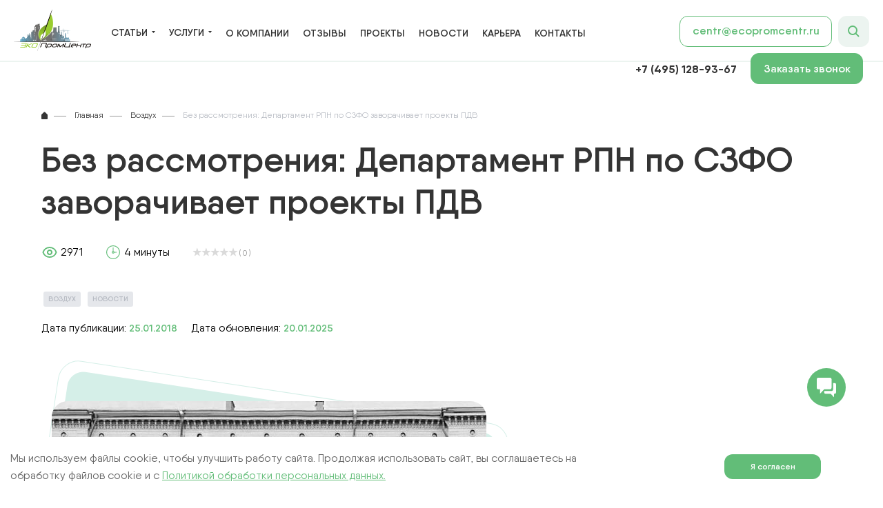

--- FILE ---
content_type: text/html; charset=UTF-8
request_url: https://ecopromcentr.ru/blog/rpn-otkazi-pdv/
body_size: 40716
content:
<!DOCTYPE html>
<html xmlns="http://www.w3.org/1999/xhtml" xml:lang="ru" lang="ru">

<head>
<link rel="preconnect" href="https://fonts.googleapis.com/" crossorigin /><link rel="preconnect" href="https://drive.google.com/" crossorigin /><link rel="preconnect" href="https://bitrix.info/" crossorigin /><link rel="preconnect" href="https://ecopromcentr.bitrix24.ru/" crossorigin />
  <meta name="yandex-verification" content="57d50d444846450f" />
<meta name="yandex-verification" content="ba159a615aedbdc6" /> <!-- для работы поиска яндекса на сайте  --->
  <meta name="viewport" content="width=device-width, initial-scale=1.0" />
  <title>
    Департамент РПН заворачивает проекты ПДВ без рассмотрения  </title>
  <!-- Open Graph data-->
  <meta property="og:type" content="website">
  <meta property="og:locale" content="ru_RU">
  <meta property="og:locale:alternate" content="ru_RU">
  <meta property="og:url" content="/blog/rpn-otkazi-pdv/" />
  <meta property="og:title" content="Департамент РПН заворачивает проекты ПДВ без рассмотрения" />
  <meta property="og:description" content="Департамент Росприроднадзора по Северо-Западному федеральному округу заворачивает проекты предельно допустимых выбросов без рассмотрения." />
  <meta property="og:image" content="https://ecopromcentr.ru/image/logo.svg" />
  <meta property="og:image:type" content="image/png" />
  <meta property="og:image:width" content="210" />
  <meta property="og:image:height" content="210" />
  <meta property="og:image:alt" content="Департамент РПН заворачивает проекты ПДВ без рассмотрения" />
  <!-- end Open Graph data-->
  <meta http-equiv="Content-Type" content="text/html; charset=UTF-8" />
<meta name="robots" content="index, follow" />
<meta name="description" content="Департамент Росприроднадзора по Северо-Западному федеральному округу заворачивает проекты предельно допустимых выбросов без рассмотрения." />
<script type="text/javascript" data-skip-moving="true">(function(w, d, n) {var cl = "bx-core";var ht = d.documentElement;var htc = ht ? ht.className : undefined;if (htc === undefined || htc.indexOf(cl) !== -1){return;}var ua = n.userAgent;if (/(iPad;)|(iPhone;)/i.test(ua)){cl += " bx-ios";}else if (/Android/i.test(ua)){cl += " bx-android";}cl += (/(ipad|iphone|android|mobile|touch)/i.test(ua) ? " bx-touch" : " bx-no-touch");cl += w.devicePixelRatio && w.devicePixelRatio >= 2? " bx-retina": " bx-no-retina";var ieVersion = -1;if (/AppleWebKit/.test(ua)){cl += " bx-chrome";}else if ((ieVersion = getIeVersion()) > 0){cl += " bx-ie bx-ie" + ieVersion;if (ieVersion > 7 && ieVersion < 10 && !isDoctype()){cl += " bx-quirks";}}else if (/Opera/.test(ua)){cl += " bx-opera";}else if (/Gecko/.test(ua)){cl += " bx-firefox";}if (/Macintosh/i.test(ua)){cl += " bx-mac";}ht.className = htc ? htc + " " + cl : cl;function isDoctype(){if (d.compatMode){return d.compatMode == "CSS1Compat";}return d.documentElement && d.documentElement.clientHeight;}function getIeVersion(){if (/Opera/i.test(ua) || /Webkit/i.test(ua) || /Firefox/i.test(ua) || /Chrome/i.test(ua)){return -1;}var rv = -1;if (!!(w.MSStream) && !(w.ActiveXObject) && ("ActiveXObject" in w)){rv = 11;}else if (!!d.documentMode && d.documentMode >= 10){rv = 10;}else if (!!d.documentMode && d.documentMode >= 9){rv = 9;}else if (d.attachEvent && !/Opera/.test(ua)){rv = 8;}if (rv == -1 || rv == 8){var re;if (n.appName == "Microsoft Internet Explorer"){re = new RegExp("MSIE ([0-9]+[\.0-9]*)");if (re.exec(ua) != null){rv = parseFloat(RegExp.$1);}}else if (n.appName == "Netscape"){rv = 11;re = new RegExp("Trident/.*rv:([0-9]+[\.0-9]*)");if (re.exec(ua) != null){rv = parseFloat(RegExp.$1);}}}return rv;}})(window, document, navigator);</script>

























<script type="extension/settings" data-extension="ui.entity-selector">{"extensions":["seo.entity-selector"]}</script>



					
  <meta name="yandex-verification" content="347c1f2176fb1ba3" />
  <meta name="google-site-verification" content="YpAG5h1KMctXTLl7UfbCidjmaUddePuBS9H75mOhzpQ" />
  <meta name="google-site-verification" content="DyWwDPs7brHMNYvVvLOiBCTr7gWM5IK-AEMz_ZUfK6I" />

  <link rel="canonical" href="https://ecopromcentr.ru/blog/rpn-otkazi-pdv/">
  <link rel="icon"
    href="/wp-content/uploads/2017/06/cropped-arrow-32x32.png"
    sizes="32x32" />
  <link rel="icon"
    href="/wp-content/uploads/2017/06/cropped-arrow-192x192.png"
    sizes="192x192" />
  <link rel="apple-touch-icon"
    href="/wp-content/uploads/2017/06/cropped-arrow-180x180.png" />
  <meta name="msapplication-TileImage"
    content="/wp-content/uploads/2017/06/cropped-arrow-270x270.png" />
  <link rel="preconnect" href="https://fonts.googleapis.com">
  <link rel="preconnect" href="https://fonts.gstatic.com" crossorigin>


  
  
  
  <!-- link rel="stylesheet" type="text/css" href="/css/jquery.fancybox.min.css" media="all" / -->
 
  <!-- ?v=13 -->
  <script type='application/ld+json'>
  {
    "@context": "http://www.schema.org",
    "@graph": [{
      "@type": "Organization",
      "name": "ЭкоПромЦентр",
      "url": "https://ecopromcentr.ru/",
      "logo": {
        "@type": "ImageObject",
        "inLanguage": "ru-RU",
        "url": "https://ecopromcentr.ru/image/logo.svg",
        "width": 112,
        "height": 60,
        "caption": "ЭкоПромЦентр"
      },
      "image": {
        "@type": "ImageObject",
        "inLanguage": "ru-RU",
        "url": "https://ecopromcentr.ru/image/logo.svg",
        "width": 112,
        "height": 60,
        "caption": "ЭкоПромЦентр"
      },
      "description": "Гарантированное согласование любого количества и видов отходов. Экология производства. Проекты ПНООЛР, ПДВ, СЗЗ, НДС, лицензия на отходы.",
      "address": {
        "@type": "PostalAddress",
        "streetAddress": "ул. Коли Томчака, д. 28, Лит. Л",
        "addressLocality": "Санкт-Петербург",
        "addressCountry": "RU",
	"postalCode": "196084"
      },
      "telephone": "+7 (812) 425-61-45",
      "email": "centr@ecopromcentr.ru",
      "contactPoint": {
        "@type": "ContactPoint",
        "telephone": "+7 (812) 425-61-45",
        "email": "centr@ecopromcentr.ru"
      },
      "founder": {
        "@type": "Person",
        "name": "Станислав Тищенко"
      }
    }]
  }

  </script>
  <link rel="preload" href="/bitrix/cache/css/s1_united_450/cf694c8de5624993b48041d711b49cf4.css" as="style"><link href="/bitrix/cache/css/s1_united_450/cf694c8de5624993b48041d711b49cf4.css" type="text/css"  rel="stylesheet" />
</head>

<body>
  <div id="panel">
      </div>
<style>
.fancybox-container,.fancybox-thumbs,.fancybox-thumbs__list a{-webkit-tap-highlight-color:transparent}.fancybox-is-open .fancybox-stage,body.compensate-for-scrollbar{overflow:hidden}.fancybox-active{height:auto}.fancybox-is-hidden{left:-9999px;margin:0;position:absolute!important;top:-9999px;visibility:hidden}.fancybox-container{-webkit-backface-visibility:hidden;height:100%;left:0;outline:0;position:fixed;top:0;-ms-touch-action:manipulation;touch-action:manipulation;transform:translateZ(0);width:100%;z-index:99992}.fancybox-container *{box-sizing:border-box}.fancybox-bg,.fancybox-inner,.fancybox-outer,.fancybox-stage{bottom:0;left:0;position:absolute;right:0;top:0}.fancybox-outer{-webkit-overflow-scrolling:touch;overflow-y:auto}.fancybox-bg{background:#1e1e1e;opacity:0;transition-duration:inherit;transition-property:opacity;transition-timing-function:cubic-bezier(0.47,0,0.74,0.71)}.fancybox-is-open .fancybox-bg{opacity:.9;transition-timing-function:cubic-bezier(0.22,0.61,0.36,1)}.fancybox-caption,.fancybox-infobar,.fancybox-navigation .fancybox-button,.fancybox-toolbar{direction:ltr;opacity:0;position:absolute;transition:opacity .25s,visibility 0s .25s;visibility:hidden;z-index:99997}.fancybox-show-caption .fancybox-caption,.fancybox-show-infobar .fancybox-infobar,.fancybox-show-nav .fancybox-navigation .fancybox-button,.fancybox-show-toolbar .fancybox-toolbar{opacity:1;transition:opacity .25s,visibility;visibility:visible}.fancybox-slide,.fancybox-slide--image .fancybox-content{transition-property:transform,opacity;-webkit-backface-visibility:hidden}.fancybox-infobar{color:#ccc;font-size:13px;-webkit-font-smoothing:subpixel-antialiased;height:44px;left:0;line-height:44px;min-width:44px;mix-blend-mode:difference;padding:0 10px;pointer-events:none;top:0;-webkit-touch-callout:none;-webkit-user-select:none;-moz-user-select:none;-ms-user-select:none;user-select:none}.fancybox-toolbar{right:0;top:0}.fancybox-stage{direction:ltr;overflow:visible;transform:translateZ(0);z-index:99994}.fancybox-slide{display:none;height:100%;left:0;outline:0;overflow:auto;-webkit-overflow-scrolling:touch;padding:44px;position:absolute;text-align:center;top:0;white-space:normal;width:100%;z-index:99994}.fancybox-slide:before{content:'';display:inline-block;font-size:0;height:100%;vertical-align:middle;width:0}.fancybox-is-sliding .fancybox-slide,.fancybox-show-thumbs .fancybox-thumbs,.fancybox-slide--current,.fancybox-slide--next,.fancybox-slide--previous{display:block}.fancybox-slide--image{overflow:hidden;padding:44px 0}.fancybox-button--fsenter svg:nth-child(2),.fancybox-button--fsexit svg:first-child,.fancybox-button--pause svg:first-child,.fancybox-button--play svg:nth-child(2),.fancybox-is-scaling .fancybox-close-small,.fancybox-is-zoomable.fancybox-can-pan .fancybox-close-small,.fancybox-slide--image:before{display:none}.fancybox-slide--html{padding:6px}.fancybox-content{background:#fff;display:inline-block;margin:0;max-width:100%;overflow:auto;-webkit-overflow-scrolling:touch;padding:44px;position:relative;text-align:left;vertical-align:middle}.fancybox-image,.fancybox-slide--image .fancybox-content,.fancybox-spaceball{max-width:none;-webkit-user-select:none;-moz-user-select:none;-ms-user-select:none;top:0;left:0}.fancybox-slide--image .fancybox-content{animation-timing-function:cubic-bezier(0.5,0,0.14,1);background:0 0/100% 100% no-repeat;overflow:visible;padding:0;position:absolute;transform-origin:top left;user-select:none;z-index:99995}.fancybox-can-zoomOut .fancybox-content{cursor:zoom-out}.fancybox-can-zoomIn .fancybox-content{cursor:zoom-in}.fancybox-can-pan .fancybox-content,.fancybox-can-swipe .fancybox-content{cursor:grab}.fancybox-is-grabbing .fancybox-content{cursor:grabbing}.fancybox-container [data-selectable=true]{cursor:text}.fancybox-image,.fancybox-spaceball{background:0 0;border:0;height:100%;margin:0;max-height:none;padding:0;position:absolute;user-select:none;width:100%}.fancybox-spaceball{z-index:1}.fancybox-slide--iframe .fancybox-content,.fancybox-slide--map .fancybox-content,.fancybox-slide--pdf .fancybox-content,.fancybox-slide--video .fancybox-content{height:100%;overflow:visible;padding:0;width:100%}.fancybox-slide--video .fancybox-content{background:#000}.fancybox-slide--map .fancybox-content{background:#e5e3df}.fancybox-slide--iframe .fancybox-content{background:#fff}.fancybox-iframe,.fancybox-video{background:0 0;border:0;display:block;height:100%;margin:0;overflow:hidden;padding:0;width:100%}.fancybox-iframe{left:0;position:absolute;top:0}.fancybox-error{background:#fff;cursor:default;max-width:400px;padding:40px;width:100%}.fancybox-error p{color:#444;font-size:16px;line-height:20px;margin:0;padding:0}.fancybox-button{background:rgba(30,30,30,.6);border:0;border-radius:0;box-shadow:none;cursor:pointer;display:inline-block;height:44px;margin:0;padding:10px;position:relative;transition:color .2s;vertical-align:top;visibility:inherit;width:44px}.fancybox-button,.fancybox-button:link,.fancybox-button:visited{color:#ccc}.fancybox-button:hover{color:#fff}.fancybox-button:focus{outline:0}.fancybox-button.fancybox-focus{outline:dotted 1px}.fancybox-button[disabled],.fancybox-button[disabled]:hover{color:#888;cursor:default;outline:0}.fancybox-button div{height:100%}.fancybox-button svg{display:block;height:100%;overflow:visible;position:relative;width:100%}.fancybox-slide--image.fancybox-is-scaling .fancybox-content,.fancybox-thumbs-x .fancybox-thumbs__list{overflow:hidden}.fancybox-button svg path{fill:currentColor;stroke-width:0}.fancybox-progress{background:#ff5268;height:2px;left:0;position:absolute;right:0;top:0;transform:scaleX(0);transform-origin:0;transition-property:transform;transition-timing-function:linear;z-index:99998}.fancybox-close-small{background:0 0;border:0;border-radius:0;color:#ccc;cursor:pointer;opacity:.8;padding:8px;position:absolute;right:-12px;top:-44px;z-index:401}.fancybox-close-small:hover{color:#fff;opacity:1}.fancybox-slide--html .fancybox-close-small{color:currentColor;padding:10px;right:0;top:0}.fancybox-navigation .fancybox-button{background-clip:content-box;height:100px;opacity:0;position:absolute;top:calc(50% - 50px);width:70px}.fancybox-navigation .fancybox-button div{padding:7px}.fancybox-navigation .fancybox-button--arrow_left{left:0;left:env(safe-area-inset-left);padding:31px 26px 31px 6px}.fancybox-navigation .fancybox-button--arrow_right{padding:31px 6px 31px 26px;right:0;right:env(safe-area-inset-right)}.fancybox-caption{background:linear-gradient(0deg,rgba(0,0,0,.85) 0,rgba(0,0,0,.3) 50%,rgba(0,0,0,.15) 65%,rgba(0,0,0,.075) 75.5%,rgba(0,0,0,.037) 82.85%,rgba(0,0,0,.019) 88%,transparent);bottom:0;color:#eee;font-size:14px;font-weight:400;left:0;line-height:1.5;padding:75px 44px 25px;pointer-events:none;right:0;text-align:center;z-index:99996}@supports (padding:max(0px)){.fancybox-caption{padding:75px max(44px,env(safe-area-inset-right)) max(25px,env(safe-area-inset-bottom)) max(44px,env(safe-area-inset-left))}}.fancybox-caption--separate{margin-top:-50px}.fancybox-caption__body{max-height:50vh;overflow:auto;pointer-events:all}.fancybox-caption a,.fancybox-caption a:link,.fancybox-caption a:visited{color:#ccc;text-decoration:none}.fancybox-caption a:hover{color:#fff;text-decoration:underline}.fancybox-loading{animation:1s linear infinite a;background:0 0;border:4px solid #888;border-bottom-color:#fff;border-radius:50%;height:50px;left:50%;margin:-25px 0 0 -25px;opacity:.7;padding:0;position:absolute;top:50%;width:50px;z-index:99999}@keyframes a{to{transform:rotate(1turn)}}.fancybox-animated{transition-timing-function:cubic-bezier(0,0,0.25,1)}.fancybox-fx-slide.fancybox-slide--previous{opacity:0;transform:translate3d(-100%,0,0)}.fancybox-fx-slide.fancybox-slide--next{opacity:0;transform:translate3d(100%,0,0)}.fancybox-fx-slide.fancybox-slide--current{opacity:1;transform:translateZ(0)}.fancybox-fx-fade.fancybox-slide--next,.fancybox-fx-fade.fancybox-slide--previous{opacity:0;transition-timing-function:cubic-bezier(0.19,1,0.22,1)}.fancybox-fx-fade.fancybox-slide--current{opacity:1}.fancybox-fx-zoom-in-out.fancybox-slide--previous{opacity:0;transform:scale3d(1.5,1.5,1.5)}.fancybox-fx-zoom-in-out.fancybox-slide--next{opacity:0;transform:scale3d(.5,.5,.5)}.fancybox-fx-zoom-in-out.fancybox-slide--current{opacity:1;transform:scaleX(1)}.fancybox-fx-rotate.fancybox-slide--previous{opacity:0;transform:rotate(-1turn)}.fancybox-fx-rotate.fancybox-slide--next{opacity:0;transform:rotate(1turn)}.fancybox-fx-rotate.fancybox-slide--current{opacity:1;transform:rotate(0)}.fancybox-fx-circular.fancybox-slide--previous{opacity:0;transform:scale3d(0,0,0) translate3d(-100%,0,0)}.fancybox-fx-circular.fancybox-slide--next{opacity:0;transform:scale3d(0,0,0) translate3d(100%,0,0)}.fancybox-fx-circular.fancybox-slide--current{opacity:1;transform:scaleX(1) translateZ(0)}.fancybox-fx-tube.fancybox-slide--previous{transform:translate3d(-100%,0,0) scale(.1) skew(-10deg)}.fancybox-fx-tube.fancybox-slide--next{transform:translate3d(100%,0,0) scale(.1) skew(10deg)}.fancybox-fx-tube.fancybox-slide--current{transform:translateZ(0) scale(1)}@media (max-height:576px){.fancybox-slide{padding-left:6px;padding-right:6px}.fancybox-slide--image{padding:6px 0}.fancybox-close-small{right:-6px}.fancybox-slide--image .fancybox-close-small{background:#4e4e4e;color:#f2f4f6;height:36px;opacity:1;padding:6px;right:0;top:0;width:36px}.fancybox-caption{padding-left:12px;padding-right:12px}@supports (padding:max(0px)){.fancybox-caption{padding-left:max(12px,env(safe-area-inset-left));padding-right:max(12px,env(safe-area-inset-right))}}}.fancybox-share{background:#f4f4f4;border-radius:3px;max-width:90%;padding:30px;text-align:center}.fancybox-share h1{color:#222;font-size:35px;font-weight:700;margin:0 0 20px}.fancybox-share p{margin:0;padding:0}.fancybox-share__button{border:0;border-radius:3px;display:inline-block;font-size:14px;font-weight:700;line-height:40px;margin:0 5px 10px;min-width:130px;padding:0 15px;text-decoration:none;transition:.2s;-webkit-user-select:none;-moz-user-select:none;-ms-user-select:none;user-select:none;white-space:nowrap}.fancybox-share__button:link,.fancybox-share__button:visited{color:#fff}.fancybox-share__button:hover{text-decoration:none}.fancybox-share__button--fb{background:#3b5998}.fancybox-share__button--fb:hover{background:#344e86}.fancybox-share__button--pt{background:#bd081d}.fancybox-share__button--pt:hover{background:#aa0719}.fancybox-share__button--tw{background:#1da1f2}.fancybox-share__button--tw:hover{background:#0d95e8}.fancybox-share__button svg{height:25px;margin-right:7px;position:relative;top:-1px;vertical-align:middle;width:25px}.fancybox-share__button svg path{fill:#fff}.fancybox-share__input{background:0 0;border:0;border-bottom:1px solid #d7d7d7;border-radius:0;color:#5d5b5b;font-size:14px;margin:10px 0 0;outline:0;padding:10px 15px;width:100%}.fancybox-thumbs{background:#ddd;bottom:0;display:none;margin:0;-webkit-overflow-scrolling:touch;-ms-overflow-style:-ms-autohiding-scrollbar;padding:2px 2px 4px;position:absolute;right:0;top:0;width:212px;z-index:99995}.fancybox-thumbs-x{overflow-x:auto;overflow-y:hidden}.fancybox-show-thumbs .fancybox-inner{right:212px}.fancybox-thumbs__list{font-size:0;height:100%;list-style:none;margin:0;overflow-x:hidden;overflow-y:auto;padding:0;position:relative;white-space:nowrap;width:100%}.fancybox-thumbs-y .fancybox-thumbs__list::-webkit-scrollbar{width:7px}.fancybox-thumbs-y .fancybox-thumbs__list::-webkit-scrollbar-track{background:#fff;border-radius:10px;box-shadow:inset 0 0 6px rgba(0,0,0,.3)}.fancybox-thumbs-y .fancybox-thumbs__list::-webkit-scrollbar-thumb{background:#2a2a2a;border-radius:10px}.fancybox-thumbs__list a{-webkit-backface-visibility:hidden;backface-visibility:hidden;background-color:rgba(0,0,0,.1);background-position:50%;background-repeat:no-repeat;background-size:cover;cursor:pointer;float:left;height:75px;margin:2px;max-height:calc(100% - 8px);max-width:calc(50% - 4px);outline:0;overflow:hidden;padding:0;position:relative;width:100px}.fancybox-thumbs__list a:before{border:6px solid #ff5268;bottom:0;content:'';left:0;opacity:0;position:absolute;right:0;top:0;transition:.2s cubic-bezier(.25, .46, .45, .94);z-index:99991}.fancybox-thumbs__list a:focus:before{opacity:.5}.fancybox-thumbs__list a.fancybox-thumbs-active:before{opacity:1}@media (max-width:576px){.fancybox-thumbs{width:110px}.fancybox-show-thumbs .fancybox-inner{right:110px}.fancybox-thumbs__list a{max-width:calc(100% - 10px)}}

</style>
  <div class="header_mob">
    <a href="/" class="logo_mob" title="Экологические услуги для предприятий в Санкт-Петербурге — ЭкоПромЦентр"></a>
    <div class="sendwich_mob"></div>
  </div>
  <header class="big_container">
    <div class="close_header close_div_x"></div>
    <a href="/" class="logo_top" title="Экологические услуги для предприятий в Санкт-Петербурге — ЭкоПромЦентр">
		<img src="/image/logo.svg"  alt="Экологические услуги для предприятий в Санкт-Петербурге — ЭкоПромЦентр">
	</a>
    <ul class="header_menu flex_container_justify is_in_menu">
		<li class="width_childs is_in_menu">
			<a class="has_childs_parent is_in_menu" >Статьи</a>
						<div class="childs_menu is_in_menu">
								<div class="left_half is_in_menu">
									<ul class="childs_menu_ul is_in_menu">
																					<li class="is_in_menu">
									<a class="is_in_menu " href="/blog/othody/">Отходы</a>
																		<ul class="sub-menu is_in_menu ">
																				<li class="is_in_menu"><a title="Проект нормативов образования отходов и лимитов на их размещение" href="/blog/proekt-pnoolr/">ПНООЛР — проект по отходам</a></li>
																				<li class="is_in_menu"><a title="Паспорта отходов" href="/blog/pasport-othoda/">Паспорта отходов</a></li>
																				<li class="is_in_menu"><a title="Журнал образования и движения отходов" href="/blog/zhurnal-ucheta-dvizheniya-otkhodov/">Журнал образования и движения отходов</a></li>
																				<li class="is_in_menu"><a title="Форма 2-ТП Отходы" href="/blog/forma-2-tp-otkhody/">Форма 2-ТП (отходы)</a></li>
																				<li class="is_in_menu"><a title="Инвентаризация отходов" href="/blog/inventarizatsiya-otkhodov/">Инвентаризация отходов</a></li>
																				<li class="is_in_menu"><a title="Лабораторные исследования отходов" href="/blog/laboratornye-issledovaniya-otkhodov/">Лабораторные исследования отходов</a></li>
																				<li class="is_in_menu"><a title="Чек-лист получения лицензии на отходы" href="/blog/litsenziya-na-otkhody/">Лицензия на обращение с отходами</a></li>
																				<li class="is_in_menu"><a title="Кадастр отходов" href="/blog/kadastr-otkhodov/">Кадастр отходов</a></li>
																				<li class="is_in_menu"><a title="Ртутные лампы как отход" href="/blog/pasport-otkhoda-rtutnykh-lamp/">Ртутные лампы как отход</a></li>
																				<li class="is_in_menu"><a title="Офисные отходы" href="/blog/ofisnye-otkhody/">Офисные отходы</a></li>
																				<li class="is_in_menu"><a title="Раздельный сбор" href="/blog/razdelnyi-sbor-musora/">Раздельный сбор</a></li>
																			</ul>
																	</li>
																							<li class="is_in_menu">
									<a class="is_in_menu " href="/blog/vozduh/">Воздух</a>
																		<ul class="sub-menu is_in_menu ">
																				<li class="is_in_menu"><a title="Проект нормативов допустимых выбросов НДВ (ПДВ)" href="/blog/proekt-pdv/">Проект нормативов допустимых выбросов НДВ (ПДВ)</a></li>
																				<li class="is_in_menu"><a title="Особенности новой методики НДВ (ПДВ)" href="/blog/osobennosti-novojj-metodiki-pdv/">Особенности новой методики НДВ (ПДВ)</a></li>
																				<li class="is_in_menu"><a title="ПДВ или НДВ – как правильно?" href="/blog/proekt-ndv-ili-pdv/">ПДВ или НДВ – как правильно?</a></li>
																				<li class="is_in_menu"><a title="Инвентаризация выбросов" href="/blog/provedeniye-inventarizatsii-vybrosov/ ">Инвентаризация выбросов</a></li>
																				<li class="is_in_menu"><a title="Корректировка инвентаризации выбросов" href="/blog/korrektirovka-inventarizacii-vybrosov/ "> Корректировка инвентаризации выбросов</a></li>
																				<li class="is_in_menu"><a title="Форма 2-ТП (воздух)" href="/blog/forma-2-tp-vozdukh/">Форма 2-ТП (воздух)</a></li>
																				<li class="is_in_menu"><a title="Неблагоприятные метеорологические условия (НМУ)" href="/blog/nmu/">Неблагоприятные метеорологические условия (НМУ)</a></li>
																				<li class="is_in_menu"><a title="Паспортизация газоочистных установок (ГОУ)" href="/blog/pasport-gou/">Паспортизация газоочистных установок (ГОУ)</a></li>
																				<li class="is_in_menu"><a title="Парниковые газы" href="/blog/parnikovye-gazy/">Парниковые газы</a></li>
																				<li class="is_in_menu"><a title="Расчет выбросов загрязняющих веществ" href="/blog/vybrosy-zagryaznyayushhikh-veshhestv/">Расчет выбросов загрязняющих веществ</a></li>
																				<li class="is_in_menu"><a title="Мониторинг атмосферного воздуха" href="/blog/monitoring-atmosfernogo-vozdukha/">Мониторинг атмосферного воздуха</a></li>
																			</ul>
																	</li>
																							<li class="is_in_menu">
									<a class="is_in_menu " href="/blog/voda/">Вода</a>
																		<ul class="sub-menu is_in_menu ">
																				<li class="is_in_menu"><a title="Проект нормативов допустимых сбросов (НДС)" href="/blog/proekt-nds/">Проект нормативов допустимых сбросов (НДС)</a></li>
																				<li class="is_in_menu"><a title="Зона санитарной охраны" href="/blog/zona-sanitarnoy-okhrany-zso/">Зона санитарной охраны</a></li>
																				<li class="is_in_menu"><a title="Проект водозабора" href="/blog/proekt-vodozabora/">Проект водозабора</a></li>
																				<li class="is_in_menu"><a title="Новые правила водоотведения" href="/blog/vodootvedenie-2020/">Новые правила водоотведения</a></li>
																				<li class="is_in_menu"><a title="Инвентаризация сбросов" href="/blog/inventarizatciya-sbrosov/">Инвентаризация сбросов</a></li>
																				<li class="is_in_menu"><a title="Форма 2-ТП (водхоз)" href="/blog/2-tp-vodkhoz/">Форма 2-ТП (водхоз)</a></li>
																				<li class="is_in_menu"><a title="Оценка воздействия на водные биоресурсы" href="/blog/ovbr/">Оценка воздействия на водные биоресурсы</a></li>
																				<li class="is_in_menu"><a title="Оценка запасов подземных вод" href="/blog/ocenka-zapasov-podzemnykh-vod/">Оценка запасов подземных вод</a></li>
																				<li class="is_in_menu"><a title="Лицензия на право пользования недрами" href="/blog/licenziya-na-pravo-polzovaniya-nedrami/">Лицензия на право пользования недрами</a></li>
																				<li class="is_in_menu"><a title="Геологическое изучение недр" href="/blog/gin-geologicheskoe-izuchenie-nedr/">Проект геологического изучения недр (ГИН)</a></li>
																				<li class="is_in_menu"><a title="Водохозяйственный балансовый расчет" href="/blog/vbr/">Водохозяйственный балансовый расчет</a></li>
																			</ul>
																	</li>
																							<li class="is_in_menu">
									<a class="is_in_menu " href="/blog/szz/">СЗЗ</a>
																		<ul class="sub-menu is_in_menu ">
																				<li class="is_in_menu"><a title="СЗЗ — санитарно-защитная зона" href="/blog/proekt-szz-sanpin/">Проект санитарно-защитной зоны (СЗЗ)</a></li>
																				<li class="is_in_menu"><a title="Классификация СЗЗ" href="/blog/klassifikaciya-szz/">Классификация СЗЗ</a></li>
																				<li class="is_in_menu"><a title="Экспертиза проекта СЗЗ" href="/blog/ekspertiza-szz/">Экспертиза проекта СЗЗ</a></li>
																				<li class="is_in_menu"><a title="Проект сокращения СЗЗ" href="/blog/proekt-sokrasheniya-sanitarno-zashitnoy-zony/">Проект сокращения СЗЗ</a></li>
																				<li class="is_in_menu"><a title="Карта-план для СЗЗ" href="/blog/karta-plan-szz/">Карта-план для СЗЗ</a></li>
																				<li class="is_in_menu"><a title="СЗЗ очистных сооружений" href="/blog/szz-ochistnyh-sooruzhenij/">СЗЗ очистных сооружений</a></li>
																				<li class="is_in_menu"><a title="Сложности при установлении СЗЗ" href="/blog/slozhnosti-pri-ustanovlenii-szz/">Сложности при установлении СЗЗ</a></li>
																			</ul>
																	</li>
																							<li class="is_in_menu">
									<a class="is_in_menu " href="/blog/ker/">КЭР</a>
																		<ul class="sub-menu is_in_menu ">
																				<li class="is_in_menu"><a title="Комплексное экологическое разрешение" href="/blog/complex-ecological-permit/">Комплексное экологическое разрешение</a></li>
																				<li class="is_in_menu"><a title="Разработка и согласование КЭР в разных регионах РФ – нюансы и опыт" href="/blog/razrabotka-i-soglasovanie-ker-v-regionah-rossii/">Разработка и согласование КЭР в разных регионах РФ – нюансы и опыт</a></li>
																				<li class="is_in_menu"><a title="Расчет технологических нормативов как необходимый этап получения КЭР" href="/blog/raschet-tekhnologicheskikh-normativov-ker/">Расчет технологических нормативов как необходимый этап получения КЭР</a></li>
																			</ul>
																	</li>
																							<li class="is_in_menu">
									<a class="is_in_menu " href="/blog/license/">Лицензии</a>
																		<ul class="sub-menu is_in_menu ">
																				<li class="is_in_menu"><a href="/blog/ekologicheskoe-litsenzirovanie/">Экологическое лицензирование</a></li>
																				<li class="is_in_menu"><a href="/blog/litsenziya-na-otkhody/">Лицензия на обращение с отходами</a></li>
																				<li class="is_in_menu"><a href="/blog/licenziya-na-pravo-polzovaniya-nedrami/">Лицензия на право пользования недрами</a></li>
																			</ul>
																	</li>
																							<li class="is_in_menu">
									<a class="is_in_menu " href="/blog/eso-soprov/">Экосопровождение</a>
																		<ul class="sub-menu is_in_menu ">
																				<li class="is_in_menu"><a title="Экологическое сопровождение" href="/blog/ekologicheskoe-soprovozhdenie/">Экологическое сопровождение</a></li>
																				<li class="is_in_menu"><a href="/blog/ehkologicheskaya-otchetnost/">Экологическая отчетность 2026</a></li>
																				<li class="is_in_menu"><a href="/blog/programma-pehk/">Программа ПЭК</a></li>
																				<li class="is_in_menu"><a href="/blog/otchet-po-programme-pehk/">Как заполнять отчет по программе ПЭК</a></li>
																				<li class="is_in_menu"><a href="/blog/ekosbor/">Экологический сбор: сумма и штрафы</a></li>
																				<li class="is_in_menu"><a href="/blog/ecological-audit/">Экологический аудит</a></li>
																				<li class="is_in_menu"><a href="/blog/ekologicheskiy-konsalting/">Экологический консалтинг</a></li>
																				<li class="is_in_menu"><a href="/blog/ekologicheskaya-bezopasnost-predpriyatiya/">Экологическая безопасность предприятия</a></li>
																				<li class="is_in_menu"><a href="/blog/ecolog-na-predpriyatii/">Эколог на предприятии</a></li>
																				<li class="is_in_menu"><a href="/blog/plata-za-nvos/">Плата за НВОС</a></li>
																			</ul>
																	</li>
																							<li class="is_in_menu">
									<a class="is_in_menu " href="/blog/stroitelstvo/">Строительство</a>
																		<ul class="sub-menu is_in_menu ">
																				<li class="is_in_menu"><a href="/blog/ehkologicheskoe-soprovozhdenie-stroitelstva/">Экологическое сопровождение строительства</a></li>
																				<li class="is_in_menu"><a href="/blog/proekt-pmoos/">Перечень мероприятий по охране окружающей среды (ПМООС)</a></li>
																				<li class="is_in_menu"><a href="/blog/ovos/">Оценка воздействия на окружающую среду (ОВОС)</a></li>
																				<li class="is_in_menu"><a href="/blog/osnovaniye-dlya-provedeniya-ovos/">Основания для проведения ОВОС</a></li>
																				<li class="is_in_menu"><a href="/blog/ovos-i-pmoos-razlichiya-i-skhodstva/">ОВОС и ПМООС – различия и сходства</a></li>
																				<li class="is_in_menu"><a href="/blog/gee-ehkologicheskaya-ehkspertiza/">Государственная экологическая экспертиза (ГЭЭ)</a></li>
																				<li class="is_in_menu"><a href="/blog/shtrafy-stroitelnye-raboty/">Штрафы за экологические нарушения при строительстве</a></li>
																			</ul>
																	</li>
																							<li class="is_in_menu">
									<a class="is_in_menu " href="/blog/inzhenernyye-izyskaniya/">Инженерные изыскания</a>
																		<ul class="sub-menu is_in_menu ">
																				<li class="is_in_menu"><a href="/blog/engineering-eco-development/">Инженерно-экологические изыскания</a></li>
																				<li class="is_in_menu"><a href="/blog/inzhenerno-geodezicheskiye-izyskaniya/">Инженерно-геодезические изыскания</a></li>
																				<li class="is_in_menu"><a href="/blog/inzhenerno-geologicheskiye-izyskaniya/">Инженерно-геологические изыскания</a></li>
																				<li class="is_in_menu"><a href="/blog/predproektnye-izyskaniya/">Предпроектные работы</a></li>
																			</ul>
																	</li>
																							<li class="is_in_menu">
									<a class="is_in_menu " href="/blog/obshobs/">Общественные обсуждения</a>
																	</li>
												</ul>
								</div>
							</div>
					</li>
			<li class="width_childs is_in_menu menu_services">
			<a class="has_childs_parent is_in_menu" >Услуги</a>
						<div class="childs_menu is_in_menu">
								<div class="left_half is_in_menu">
									<ul class="childs_menu_ul is_in_menu">
																					<style>
									.icon_menu1 {background-image: url(/upload/iblock/591/643iavgene8yquq4xnrfy4g2lp20hug6.svg) !important;}
									.icon_menu1:hover {background-image: url(/upload/iblock/591/643iavgene8yquq4xnrfy4g2lp20hug6.svg) !important;}
								</style>
																<li class="is_in_menu">
									<a class="is_in_menu icon_menu icon_menu1" href="/services/">Все услуги</a>
																	</li>
																							<style>
									.icon_menu2 {background-image: url(/upload/iblock/a30/qjn0o3xv0dfnifv2wnlwc7qqd65a96c9.svg) !important;}
									.icon_menu2:hover {background-image: url(/upload/iblock/116/xowinpy297bzwc08xr2zq6glvybpr1tg.svg) !important;}
								</style>
																<li class="is_in_menu">
									<a class="is_in_menu icon_menu icon_menu2" href="/services/othody-service/">Отходы производства</a>
																		<ul class="sub-menu is_in_menu ">
																				<li class="is_in_menu"><a title="Разработка ПНООЛР (проект по отходам)" href="/services/razrabotka-pnoolr/">Разработка ПНООЛР (проект по отходам)</a></li>
																				<li class="is_in_menu"><a title="Паспорта отходов" href="/services/pasport-othoda/">Паспорта отходов</a></li>
																				<li class="is_in_menu"><a title="Инвентаризация отходов" href="/services/inventarizatsiya-otkhodov/">Инвентаризация отходов</a></li>
																				<li class="is_in_menu"><a title="Перевод отходов в сырье " href="/services/otkhody-proizvodstva/">Перевод отходов в сырье </a></li>
																				<li class="is_in_menu"><a title="Заполнение формы 2-ТП отходы" href="/services/forma-2-tp-otkhody/">Заполнение формы 2-ТП отходы</a></li>
																				<li class="is_in_menu"><a title="Журнал образования и ведения отходов" href="/services/zhurnal-ucheta-dvizheniya-otkhodov/">Журнал образования и ведения отходов</a></li>
																				<li class="is_in_menu"><a title="Ведение кадастра отходов" href="/services/kadastr-otkhodov/">Ведение кадастра отходов</a></li>
																			</ul>
																	</li>
																							<style>
									.icon_menu3 {background-image: url(/upload/iblock/709/z12blrqkjp63e2yo7yhaa51lr238042m.svg) !important;}
									.icon_menu3:hover {background-image: url(/upload/iblock/81a/s4qcwtmtipe66k5ym240mwu072opymwt.svg) !important;}
								</style>
																<li class="is_in_menu">
									<a class="is_in_menu icon_menu icon_menu3" href="/services/vibrosy-v-atmosfery-service/">Выбросы в атмосферу</a>
																		<ul class="sub-menu is_in_menu ">
																				<li class="is_in_menu"><a title="Проект нормативов допустимых выбросов (НДВ)" href="/services/razrabotka-pdv/">Проект нормативов допустимых выбросов (НДВ)</a></li>
																				<li class="is_in_menu"><a title="Инвентаризация выбросов" href="/services/provedeniye-inventarizatsii-vybrosov/">Инвентаризация выбросов</a></li>
																				<li class="is_in_menu"><a title="Разработка плана мероприятий при НМУ" href="/services/razrabotka-meropriyatijj-pri-nmu/">Разработка плана мероприятий при НМУ</a></li>
																				<li class="is_in_menu"><a title="Заполнение формы 2-ТП воздух" href="/services/forma-2-tp-vozdukh/">Заполнение формы 2-ТП воздух</a></li>
																			</ul>
																	</li>
																							<style>
									.icon_menu4 {background-image: url(/upload/iblock/e8a/1wawog3kzky0041uw43yolstdx300o85.svg) !important;}
									.icon_menu4:hover {background-image: url(/upload/iblock/fb8/oqrfupspf19o6va3zxch8o2n247cn577.svg) !important;}
								</style>
																<li class="is_in_menu">
									<a class="is_in_menu icon_menu icon_menu4" href="/services/voda-service/">Водные ресурсы</a>
																		<ul class="sub-menu is_in_menu ">
																				<li class="is_in_menu"><a title="Проект нормативов допустимых сбросов (НДС)" href="/services/razrabotka-nds/">Проект нормативов допустимых сбросов (НДС)</a></li>
																				<li class="is_in_menu"><a title="Инвентаризация сбросов" href="/services/inventarizatciya-sbrosov/">Инвентаризация сбросов</a></li>
																				<li class="is_in_menu"><a title="Проект зоны санитарной охраны (ЗСО)" href="/services/proekt-zso/">Проект зоны санитарной охраны (ЗСО)</a></li>
																				<li class="is_in_menu"><a title="Заполнение формы 2-ТП водхоз" href="/services/2-tp-vodkhoz/">Заполнение формы 2-ТП водхоз</a></li>
																			</ul>
																	</li>
																							<style>
									.icon_menu5 {background-image: url(/upload/iblock/618/gfgpgzkadvxz95w6r5afv0tasdx5v70a.svg) !important;}
									.icon_menu5:hover {background-image: url(/upload/iblock/ba6/bi2xm12ign219rat7zjducfugqi0xrhi.svg) !important;}
								</style>
																<li class="is_in_menu">
									<a class="is_in_menu icon_menu icon_menu5" href="/services/nedropolzovanie-service/">Недропользование</a>
																		<ul class="sub-menu is_in_menu ">
																				<li class="is_in_menu"><a title="Оценка запасов подземных вод (ОЗПВ)" href="/services/ozpv-service/ ">Оценка запасов подземных вод (ОЗПВ)</a></li>
																				<li class="is_in_menu"><a title="Проект геологического изучения недр (ГИН)" href="/services/proekt-gin/">Проект геологического изучения недр (ГИН)</a></li>
																				<li class="is_in_menu"><a title="Добыча и использование подземных вод СНТ и ОНТ" href="/blog/dobycha-i-ispolzovanie-podzemnykh-vod-snt-i-ont-kakikh-izmenenijj-zhdat-v-2020-godu/">Добыча и использование подземных вод СНТ и ОНТ</a></li>
																				<li class="is_in_menu"><a title="Заполнение учетной карточки на буровую скважину" href="/blog/uchetnaya-kartochka-burovaya-skvazhina/">Заполнение учетной карточки на буровую скважину</a></li>
																				<li class="is_in_menu"><a title="Паспорт скважины" href="/blog/pasport-skvazhiny/">Паспорт скважины</a></li>
																				<li class="is_in_menu"><a title="Баланс водопотребления и водоотведения" href="/blog/balans-vodopotrebleniya-i-vodootvedeniya/">Баланс водопотребления и водоотведения</a></li>
																				<li class="is_in_menu"><a title="Схема водопотребления и водоотведения" href="/blog/skhema-vvodopotrebleniya-i-vodootvedeniya/">Схема водопотребления и водоотведения</a></li>
																				<li class="is_in_menu"><a title="Программа производственного контроля качества воды (ППКК)" href="/services/programma-proizvodstvennogo-kontrolya-kachestva-vody/ ">Программа производственного контроля качества воды</a></li>
																			</ul>
																	</li>
																							<style>
									.icon_menu6 {background-image: url(/upload/iblock/2d8/hozi012894p060qr73t4b8h992gzvfwm.svg) !important;}
									.icon_menu6:hover {background-image: url(/upload/iblock/daa/dymnsh1kg1ojox3rad124ep0v0d3hjyb.svg) !important;}
								</style>
																<li class="is_in_menu">
									<a class="is_in_menu icon_menu icon_menu6" href="/services/szz-service/">Санитарно-защитная зона</a>
																		<ul class="sub-menu is_in_menu ">
																				<li class="is_in_menu"><a title="Проект санитарно-защитной зоны (СЗЗ)" href="/services/proekt-szz/">Проект санитарно-защитной зоны (СЗЗ)</a></li>
																			</ul>
																	</li>
																							<style>
									.icon_menu7 {background-image: url(/upload/iblock/c5a/nhhec1vqk5mk506tyuyr6n7xcs5fhhav.svg) !important;}
									.icon_menu7:hover {background-image: url(/upload/iblock/f63/hxb00x05qzrnumz92zcnzy4h69pduly2.svg) !important;}
								</style>
																<li class="is_in_menu">
									<a class="is_in_menu icon_menu icon_menu7" href="/services/ecologicheskoe-licenzirovanie-service/">Экологическое лицензирование</a>
																		<ul class="sub-menu is_in_menu ">
																				<li class="is_in_menu"><a title="Лицензия на отходы" href="/services/poluchenie-license-otkhody/">Лицензия на отходы</a></li>
																				<li class="is_in_menu"><a title="Лицензия на недропользование" href="/services/licenziya-na-nedra/">Лицензия на недропользование</a></li>
																			</ul>
																	</li>
																							<style>
									.icon_menu8 {background-image: url(/upload/iblock/c55/cqp4g1hxnpwt8kd7seu40s90k0gy5y2y.svg) !important;}
									.icon_menu8:hover {background-image: url(/upload/iblock/07b/4ape9mw6snqx8u3d1m6rp6qyqbqw73vm.svg) !important;}
								</style>
																<li class="is_in_menu">
									<a class="is_in_menu icon_menu icon_menu8" href="/services/stroitelstvo-service/">Строительство</a>
																		<ul class="sub-menu is_in_menu ">
																				<li class="is_in_menu"><a title="Разработка мероприятий по охране окружающей среды МООС (ПМООС)" href="/services/razrabotka-pmoos/">Разработка мероприятий по охране окружающей среды МООС (ПМООС)</a></li>
																			</ul>
																	</li>
																							<style>
									.icon_menu9 {background-image: url(/upload/iblock/619/8mm2tz6calq37e3d0hh2xs07edg7381h.svg) !important;}
									.icon_menu9:hover {background-image: url(/upload/iblock/e8a/74aduz5g3xrbwvqckdl4n2xoshtu1s8u.svg) !important;}
								</style>
																<li class="is_in_menu">
									<a class="is_in_menu icon_menu icon_menu9" href="/services/eco-soprov-service/">Экологическое сопровождение</a>
																		<ul class="sub-menu is_in_menu ">
																				<li class="is_in_menu"><a title="Полное экологическое сопровождение" href="/services/eko-soprovozhdenie/">Полное экологическое сопровождение</a></li>
																				<li class="is_in_menu"><a title="Экологический аудит" href="/services/ecological-audit-service/">Экологический аудит</a></li>
																				<li class="is_in_menu"><a title="Постановка на государственный учет НВОС" href="/services/postanovka-na-gosuchot-objects-nvos/">Постановка на государственный учет НВОС</a></li>
																				<li class="is_in_menu"><a title="Расчет платы за НВОС" href="/services/plata-za-nvos/">Расчет платы за НВОС</a></li>
																			</ul>
																	</li>
																							<style>
									.icon_menu10 {background-image: url(/upload/iblock/41c/osmhts14juxlselyu54z9n8e0s79x6os.svg) !important;}
									.icon_menu10:hover {background-image: url(/upload/iblock/b7f/ddrsm8fluzzym6k18juwbasx8hkapi3v.svg) !important;}
								</style>
																<li class="is_in_menu">
									<a class="is_in_menu icon_menu icon_menu10" href="/services/another-service/">Комплексные услуги</a>
																		<ul class="sub-menu is_in_menu ">
																				<li class="is_in_menu"><a title="Комплексное экологическое разрешение (КЭР)" href="/services/kompleksnoye-ekologicheskoye-razresheniye/">Комплексное экологическое разрешение (КЭР)</a></li>
																				<li class="is_in_menu"><a title="Производственный экологический контроль (ПЭК)" href="/services/razrabotka-pek/">Производственный экологический контроль (ПЭК)</a></li>
																				<li class="is_in_menu"><a title="Декларация о воздействии на окружающую среду (ДВОС)" href="/services/dvos-service/">Декларация о воздействии на окружающую среду (ДВОС)</a></li>
																				<li class="is_in_menu"><a title="Оценка воздействия на окружающую среду (ОВОС)" href="/services/ovos-service/">Оценка воздействия на окружающую среду (ОВОС)</a></li>
																			</ul>
																	</li>
												</ul>
								</div>
							</div>
					</li>
			<li class="is_in_menu width_little_childs">
			<a class="is_in_menu" href="/company/">О компании</a>
					</li>
			<li class="is_in_menu">
			<a class="is_in_menu" href="/blog/otzivy/">Отзывы</a>
					</li>
			<li class="is_in_menu">
			<a class="is_in_menu" href="/blog/proekty/">Проекты</a>
					</li>
			<li class="is_in_menu">
			<a class="is_in_menu" href="/blog/zakon/">Новости</a>
					</li>
			<li class="is_in_menu">
			<a class="is_in_menu" href="/blog/career/">Карьера</a>
					</li>
			<li class="is_in_menu">
			<a class="is_in_menu" href="/contacts/">Контакты</a>
					</li>
	</ul>
    <div class="search_form form_filled">
      <div class="close_search close_div_x"></div>
        <div class="ya-site-form ya-site-form_inited_no" data-bem="{&quot;action&quot;:&quot;https://ecopromcentr.ru/search/&quot;,&quot;arrow&quot;:false,&quot;bg&quot;:&quot;transparent&quot;,&quot;fontsize&quot;:14,&quot;fg&quot;:&quot;#000000&quot;,&quot;language&quot;:&quot;ru&quot;,&quot;logo&quot;:&quot;rb&quot;,&quot;publicname&quot;:&quot;Yandex Site Search #11194530&quot;,&quot;suggest&quot;:true,&quot;target&quot;:&quot;_self&quot;,&quot;tld&quot;:&quot;ru&quot;,&quot;type&quot;:2,&quot;usebigdictionary&quot;:true,&quot;searchid&quot;:11194530,&quot;input_fg&quot;:&quot;#000000&quot;,&quot;input_bg&quot;:&quot;#ffffff&quot;,&quot;input_fontStyle&quot;:&quot;normal&quot;,&quot;input_fontWeight&quot;:&quot;normal&quot;,&quot;input_placeholder&quot;:&quot;&quot;,&quot;input_placeholderColor&quot;:&quot;#000000&quot;,&quot;input_borderColor&quot;:&quot;#646464&quot;}"><form action="https://yandex.ru/search/site/" method="get" target="_self" accept-charset="utf-8"><input type="hidden" name="searchid" value="11194530"/><input type="hidden" name="l10n" value="ru"/><input type="hidden" name="reqenc" value=""/><input type="search" name="text" value=""/><input type="submit" value="Найти"/></form></div><style type="text/css">.ya-page_js_yes .ya-site-form_inited_no { display: none; }</style>      <div class="search_results">
        <a href="/services/razrabotka-pnoolr/"><span>Отходы производства</span></a>
        <a href="/services/razrabotka-nds/"><span>НДС</span></a>
        <a href="/services/razrabotka-pdv/"><span>ПДВ</span></a>
        <a href="/services/poluchenie-license-otkhody/"><span>Лицензия на отходы</span></a>
        <a href="/services/proekt-szz/"><span>СЗЗ</span></a>
        <a href="/services/eko-soprovozhdenie/"><span>Эколог на предприятии</span></a>
      </div>
    </div>
    <button class="btn btn_grey search_btn"><img src="/image/search.svg" aria-label="Поиск по сайту" alt="Поиск"></button>
    <a class="btn btn_transparent" href="mailto:centr@ecopromcentr.ru">centr@ecopromcentr.ru</a>
  
    <button class="btn btn_primary do_call_back" data-title="Заказать обратный звонок" data-act="1">Заказать
      звонок</button>
    <a class="tel_header big_black_text call-800 roistat-phone" href="tel:+74951289367" title="Позвонить сейчас">+7
      (495) 128-93-67</a>
    <div class="clear"></div>
  </header>
  <div class="blogpage">
<style>
.top_desc iframe.es-form-contact {
border: 1px solid #fff;
	width: 100%;
    height: 280px;
max-height: 100%;
margin-top:30px;
margin-bottom:30px;
}
@media (max-width: 1080px) {
.top_desc iframe.es-form-contact {height: 310px;}
}
@media (max-width: 767px) {
.top_desc iframe.es-form-contact {height: 370px;}
}

@media (max-width: 643px) {
.top_desc iframe.es-form-contact {height: 390px;}
}

@media (max-width: 502px) {
.top_desc iframe.es-form-contact {height: 405px;}
}
@media (max-width: 435px) {
.top_desc iframe.es-form-contact {height: 460px;}
}
</style>

<section class="first_page_block">
	<div class="small_contaner">
		<div class="bx-breadcrumb" itemscope="" itemtype="https://schema.org/BreadcrumbList">
			<div class="bx-breadcrumb-item home_class" id="bx_breadcrumb_0" itemprop="itemListElement" itemscope="" itemtype="https://schema.org/ListItem">
				<span class="bred_line"></span>
				<a href="https://ecopromcentr.ru/" title="Главная" itemprop="item"> <span itemprop="name">Главная</span><meta itemprop="position" content="0"></a>
			</div>
			<div class="bx-breadcrumb-item" itemprop="itemListElement" itemscope="" itemtype="https://schema.org/ListItem">
				<span class="bred_line"></span>
				<a itemprop="item" href="https://ecopromcentr.ru/blog/vozduh/" title="Воздух"> <span itemprop="name">Воздух</span><meta itemprop="position" content="1"></a>
			</div>
			<div class="bx-breadcrumb-item">
				<span class="bred_line"></span>
				Без рассмотрения: Департамент РПН по СЗФО заворачивает проекты ПДВ			</div>
		</div>

		<h1 itemprop="headline name" class="big_title" >Без рассмотрения: Департамент РПН по СЗФО заворачивает проекты ПДВ</h1>
		<meta itemprop="description" content="Департамент Росприроднадзора по Северо-Западному федеральному округу заворачивает проекты предельно допустимых выбросов без рассмотрения.">

		<div class="top_line">
			<div class="watched">
				<svg width="800px" height="800px" viewBox="0 0 24 24" fill="none" xmlns="http://www.w3.org/2000/svg"><path d="M15.0007 12C15.0007 13.6569 13.6576 15 12.0007 15C10.3439 15 9.00073 13.6569 9.00073 12C9.00073 10.3431 10.3439 9 12.0007 9C13.6576 9 15.0007 10.3431 15.0007 12Z" stroke="#62bd78" stroke-width="2" stroke-linecap="round" stroke-linejoin="round"/><path d="M12.0012 5C7.52354 5 3.73326 7.94288 2.45898 12C3.73324 16.0571 7.52354 19 12.0012 19C16.4788 19 20.2691 16.0571 21.5434 12C20.2691 7.94291 16.4788 5 12.0012 5Z" stroke="#62bd78" stroke-width="2" stroke-linecap="round" stroke-linejoin="round"/></svg>
				<span>2971</span>
			</div>
			<div class="read_time">
				<svg xmlns="http://www.w3.org/2000/svg" x="0px" y="0px" width="100" height="100" viewBox="0,0,256,256"><g fill="#62bd78" fill-rule="nonzero" stroke="none" stroke-width="1" stroke-linecap="butt" stroke-linejoin="miter" stroke-miterlimit="10" stroke-dasharray="" stroke-dashoffset="0" font-family="none" font-weight="none" font-size="none" text-anchor="none" style="mix-blend-mode: normal"><g transform="scale(2,2)"><path d="M64,11c-29.2,0 -53,23.8 -53,53c0,29.2 23.8,53 53,53c29.2,0 53,-23.8 53,-53c0,-29.2 -23.8,-53 -53,-53zM64,17c25.9,0 47,21.1 47,47c0,25.9 -21.1,47 -47,47c-25.9,0 -47,-21.1 -47,-47c0,-25.9 21.1,-47 47,-47zM64,26c-1.7,0 -3,1.3 -3,3v25.5c-4.1,1.3 -7,5.1 -7,9.5c0,5.5 4.5,10 10,10c4.5,0 8.3,-2.9 9.5,-7h15.5c1.7,0 3,-1.3 3,-3c0,-1.7 -1.3,-3 -3,-3h-15.5c-1,-3.1 -3.4,-5.6 -6.5,-6.5v-25.5c0,-1.7 -1.3,-3 -3,-3zM64,60c2.2,0 4,1.8 4,4c0,2.2 -1.8,4 -4,4c-2.2,0 -4,-1.8 -4,-4c0,-2.2 1.8,-4 4,-4z"></path></g></g></svg>
				<span>4 минуты</span>
			</div>
						<div class="rating">
					<div align="center" class="bx_item_detail_rating">
		<div>
			<div class="bx_item_rating">
				<div class="bx_stars_container">
					<div id="bx_vo_8_233_sBq3II_stars" class="bx_stars_bg"></div>
					<div id="bx_vo_8_233_sBq3II_progr" class="bx_stars_progress"></div>
				</div>
			</div>
		</div>
		<div>
			<span id="bx_vo_8_233_sBq3II_rating" class="bx_stars_rating_votes">(0)</span>
		</div>
</div>
			</div>
					</div>

		<div class="author_block">
					</div>

		<div class="header_top_cats">
						<a class="top_cat_new new_cat" href="/blog/vozduh/" title="Воздух">Воздух</a>
						<a class="top_cat_new new_cat" href="/blog/zakon/" title="Новости">Новости</a>
			
			<p class="text_mt20 date_tags">
							</p>
		</div>


		<div class="date_block">
			<div>Дата публикации: <span class="new_date">25.01.2018</span></div>
			<div>Дата обновления: <span class="new_date">20.01.2025</span></div>
		</div>

		<div itemscope="" itemtype="https://schema.org/Article">
						  <div class="video_photo_right_block post_image_top">
			<div class="green_pryamougolnik"
			  data-src="https://www.youtube.com/embed/geBR_HnxMGY?autoplay=1&amp;modestbranding=1&amp;showinfo=0">
			  <link itemprop="image" href="/upload/iblock/909/ke9bxvg9ozmn7h0h2rhcf7zsbzgwciqz.jpg">
			  <img src="/upload/iblock/909/ke9bxvg9ozmn7h0h2rhcf7zsbzgwciqz.jpg" alt="Без рассмотрения: Департамент РПН по СЗФО заворачивает проекты ПДВ">
			</div>
		  </div>
		
		<div class="subj_auth_block">
			<div class="subject_block top_desc">
						</div>
		</div>
						<div class="desc_review">
			<div class="top_desc" itemprop="articleBody"><h3>Департамент Росприроднадзора по СЗФО заворачивает проекты ПДВ без рассмотрения</h3>
 Отказы без рассмотрения посыпались в январе 2018 на проекты по воздуху, поданные в середине ноября 2017. Официальное основание для отказа: - вступление в силу приказа МП РФ от 06.06.2017 № 273 «Об утверждении методов расчетов рассеивания выбросов вредных (загрязняющих) веществ в атмосферный воздух» Письмо Минприроды РФ от 11.01.2018 «Ответ на обращение граждан по вопросу правоприменения приказа Минприроды России от 06.06.2017 №273 «Об утверждении методов расчетов рассеивания выбросов..» Копия ответа Росприроднадзора прилагается: <img width="1000" alt="письмо росприрода" src="https://ecopromcentr.ru/wp-content/uploads/2018/01/письмо-росприрода2.gif" height="1414" class="aligncenter size-full wp-image-3809"> &nbsp;, То, что отказы имеют массовый характер, можно было судить по очереди обращающихся с огромными сумками документов. Что же получается? Проекты, даже если были поданы по новой методике, лежали в РПН 35 дней. Дальше их завернули. А теперь после переподачи снова ждать 35 дней. При этом ранее в личной беседе нашим разработчикам было неофициально заявлено: «До 15 декабря несите проекты по старой методике». Если и вы столкнулись в январе 2018 с проблемой при согласовании проекта ПДВ - обращайтесь к нам за консультацией.
<p>
	<a class="big-button" href="https://ecopromcentr.ru/contacts/">Проконсультироваться</a>
</p></div>
								</div>
		
        



	</div>
    </div>
  </div>
</section>




<!--p><a href="">&larr; </a></p-->



<section class="reviews reviews_related pad140 mt140">
	<div class="small_contaner">
<div id="REPLIERZZtHcontainer">
	<div data-bx-role="navigation-container-top">	</div>


<a href="javascript:void(0);" class="reviews-form-switcher" id="rev_switch" data-bx-role="add-new-message">Комментировать</a><div class="reviews-reply-form"  style="display: none;">
<div data-bx-role="preview">
		</div>
<div data-bx-role="error"></div>
<form name="REPLIERZZtH" id="REPLIERZZtH" action="/blog/rpn-otkazi-pdv/?SECTION_CODE=blog&amp;rpn-otkazi-pdv%2F=#postform" method="POST" enctype="multipart/form-data" class="reviews-form">
	<input type="hidden" name="sessid" id="sessid_1" value="ec76b63174b982b8a086bb375c58a677" />	<input type="hidden" name="index" value="ZZtH" />
	<input type="hidden" name="back_page" value="/blog/rpn-otkazi-pdv/?SECTION_CODE=blog&rpn-otkazi-pdv%2F=" />
	<input type="hidden" name="ELEMENT_ID" value="233" />
	<input type="hidden" name="SECTION_ID" value="19" />
	<input type="hidden" name="save_product_review" value="Y" />
	<input type="hidden" name="preview_comment" value="N" />
	<input type="hidden" name="AJAX_POST" value="Y" />
		<div  class="form_standart forum_form">
					<div class="reviews-reply-fields">
				<div class="reviews-reply-field-user">
					<div class="reviews-reply-field reviews-reply-field-author form_question_wrap">
						<label for="REVIEW_AUTHORZZtH" style="display:none;">Ваше имя<span class="reviews-required-field">*</span></label>
						<input name="REVIEW_AUTHOR" id="REVIEW_AUTHORZZtH" size="30" type="text" value="" tabindex="1"  placeholder="Ваше имя*"/>
					</div>
				</div>
			</div>
				<div class="reviews-reply-header"><span>Текст сообщения</span><span class="reviews-required-field">*</span></div>
		<div class="reviews-reply-field reviews-reply-field-text">
			<div class="feed-add-post" id="divlheREPLIERZZtH"  style="display:none;">
	<div class="feed-add-post-dnd-notice">
		<div class="feed-add-post-dnd-inner">
			<span class="feed-add-post-dnd-icon"></span>
			<span class="feed-add-post-dnd-text">Перетащите файлы</span>
		</div>
	</div>
	<div class="feed-add-post-form feed-add-post-edit-form">
				<div class="feed-add-post-text">
				<div class="bx-html-editor" id="bx-html-editor-lheREPLIERZZtH" style="width:100%; height:200px; ">
			<div class="bxhtmled-toolbar-cnt" id="bx-html-editor-tlbr-cnt-lheREPLIERZZtH">
				<div class="bxhtmled-toolbar" id="bx-html-editor-tlbr-lheREPLIERZZtH"></div>
			</div>
			<div class="bxhtmled-search-cnt" id="bx-html-editor-search-cnt-lheREPLIERZZtH" style="display: none;"></div>
			<div class="bxhtmled-area-cnt" id="bx-html-editor-area-cnt-lheREPLIERZZtH">
				<div class="bxhtmled-iframe-cnt" id="bx-html-editor-iframe-cnt-lheREPLIERZZtH"></div>
				<div class="bxhtmled-textarea-cnt" id="bx-html-editor-ta-cnt-lheREPLIERZZtH"></div>
				<div class="bxhtmled-resizer-overlay" id="bx-html-editor-res-over-lheREPLIERZZtH"></div>
				<div id="bx-html-editor-split-resizer-lheREPLIERZZtH"></div>
			</div>
			<div class="bxhtmled-nav-cnt" id="bx-html-editor-nav-cnt-lheREPLIERZZtH" style="display: none;"></div>
			<div class="bxhtmled-taskbar-cnt bxhtmled-taskbar-hidden" id="bx-html-editor-tskbr-cnt-lheREPLIERZZtH">
				<div class="bxhtmled-taskbar-top-cnt" id="bx-html-editor-tskbr-top-lheREPLIERZZtH"></div>
				<div class="bxhtmled-taskbar-resizer" id="bx-html-editor-tskbr-res-lheREPLIERZZtH">
					<div class="bxhtmled-right-side-split-border">
						<div data-bx-tsk-split-but="Y" class="bxhtmled-right-side-split-btn"></div>
					</div>
				</div>
				<div class="bxhtmled-taskbar-search-nothing" id="bxhed-tskbr-search-nothing-lheREPLIERZZtH">Ничего не найдено</div>
				<div class="bxhtmled-taskbar-search-cont" id="bxhed-tskbr-search-cnt-lheREPLIERZZtH" data-bx-type="taskbar_search">
					<div class="bxhtmled-search-alignment" id="bxhed-tskbr-search-ali-lheREPLIERZZtH">
						<input type="text" class="bxhtmled-search-inp" id="bxhed-tskbr-search-inp-lheREPLIERZZtH" placeholder="Поиск..."/>
					</div>
					<div class="bxhtmled-search-cancel" data-bx-type="taskbar_search_cancel" title="Отменить фильтрацию"></div>
				</div>
			</div>
			<div id="bx-html-editor-file-dialogs-lheREPLIERZZtH" style="display: none;"></div>
		</div>
	
					<div style="display:none;"><input type="text" tabindex="10" onFocus="LHEPostForm.getEditor('lheREPLIERZZtH').Focus()" name="hidden_focus" /></div>
		</div>
		<div class="main-post-form-toolbar">
			<div class="main-post-form-toolbar-buttons">
				<div class="main-post-form-toolbar-buttons-container" data-bx-role="toolbar">				</div>
				<div class="main-post-form-toolbar-button main-post-form-toolbar-button-more" data-bx-role="toolbar-item-more" style="display: none;"></div>
			</div>
			<div class="feed-add-post-form-but-more-open"><span class='feed-add-post-form-editor-btn' data-bx-role='button-show-panel-editor' title="Визуальный редактор"></span>					</div></div>
	</div>	<div class="feed-add-post-buttons" id="lhe_buttons_REPLIERZZtH">
		<button class="ui-btn ui-btn-sm ui-btn-primary" id="lhe_button_submit_REPLIERZZtH">Отправить</button>
		<button class="ui-btn ui-btn-sm ui-btn-link" id="lhe_button_cancel_REPLIERZZtH">Отменить</button>

			</div>
</div>
		</div>
		<div class="rev_form_bottom">
							<div class="reviews-reply-field reviews-reply-field-captcha">
					<input type="hidden" name="captcha_code" value="0aff4f1445e3d9e5ab36f0aa84c98a4c"/>
					<div class="reviews-reply-field-captcha-label">
						<!--label for="captcha_word">Символы на картинке<span class="reviews-required-field">*</span></label-->
						<input type="text" size="30" name="captcha_word" tabindex="2" autocomplete="off"  placeholder = "Символы на картинке *"/>
					</div>
					<div class="reviews-reply-field-captcha-image">
						<img name="captcha_image" src="/bitrix/tools/captcha.php?captcha_code=0aff4f1445e3d9e5ab36f0aa84c98a4c" alt="Защита от автоматических сообщений" />
					</div>
				</div>
						<div class="reviews-reply-buttons">
				<input type="submit" tabindex="3" value="Отправить" class="btn btn_primary big-button form_submit">
			</div>
		</div>
	</div>
</form>
</div>


<div class="reviews-block-container reviews-reviews-block-container">
	<div class="reviews-block-outer" data-bx-role="messages-container">
		<div class="reviews-block-inner" data-bx-role="messages">
					</div>
	</div>
</div>
<div data-bx-role="navigation-container-bottom"></div>
</div>	</div>
</section>

<section class="reviews reviews_related pad140 mt140">
	<div class="small_contaner">
	<h2 class="big_title">Смотрите также</h2>
	<div class="slider_related green_slider owl-carousel owl-theme">
			<div class="item">
			<div class="one_new white_new">
				<span class="new_date">27.11.2023</span>
				<a class="new_title" href="/blog/predelno-dopustimye-koncentracii-pdk-vrednyh-veshchestv-v-vozduhe/" title="ПДК вредных веществ в воздухе: нормы, таблицы и влияние на здоровье">ПДК вредных веществ в воздухе: нормы, таблицы и влияние на здоровье</a>
				<p>
								</p>
				<div class="bottom_cats">
											<a class="new_cat top_cat_new" href="/blog/vozduh/" title="Воздух">Воздух</a>     
									</div>
			</div>
		</div>
			<div class="item">
			<div class="one_new white_new">
				<span class="new_date">17.10.2020</span>
				<a class="new_title" href="/blog/ovos/" title="ОВОС: цель, этапы, сроки">ОВОС: цель, этапы, сроки</a>
				<p>
				#гээ #ОВОС #оценка воздействия на окружающую среду #плата за НВОС 				</p>
				<div class="bottom_cats">
											<a class="new_cat top_cat_new" href="/blog/othody/" title="Отходы">Отходы</a>     
											<a class="new_cat top_cat_new" href="/blog/featured/" title="Избранное">Избранное</a>     
											<a class="new_cat top_cat_new" href="/blog/vozduh/" title="Воздух">Воздух</a>     
											<a class="new_cat top_cat_new" href="/blog/voda/" title="Вода">Вода</a>     
											<a class="new_cat top_cat_new" href="/blog/stroitelstvo/" title="Строительство">Строительство</a>     
									</div>
			</div>
		</div>
			<div class="item">
			<div class="one_new white_new">
				<span class="new_date">05.10.2021</span>
				<a class="new_title" href="/blog/meropriyatia-pmoos/" title="Мероприятия по охране окружающей среды (ООС)">Мероприятия по охране окружающей среды (ООС)</a>
				<p>
				#объекты загрязнений #ООС #процесс разработки 				</p>
				<div class="bottom_cats">
											<a class="new_cat top_cat_new" href="/blog/othody/" title="Отходы">Отходы</a>     
											<a class="new_cat top_cat_new" href="/blog/vozduh/" title="Воздух">Воздух</a>     
											<a class="new_cat top_cat_new" href="/blog/voda/" title="Вода">Вода</a>     
									</div>
			</div>
		</div>
			<div class="item">
			<div class="one_new white_new">
				<span class="new_date">08.10.2021</span>
				<a class="new_title" href="/blog/nmu/" title="Неблагоприятные метеорологические условия (НМУ)">Неблагоприятные метеорологические условия (НМУ)</a>
				<p>
				#выбросы #Неблагоприятные метеорологические условия #НМУ #ПДВ #План НМУ 				</p>
				<div class="bottom_cats">
											<a class="new_cat top_cat_new" href="/blog/vozduh/" title="Воздух">Воздух</a>     
									</div>
			</div>
		</div>
			<div class="item">
			<div class="one_new white_new">
				<span class="new_date">16.03.2022</span>
				<a class="new_title" href="/blog/programma-pehk/" title="Программа ПЭК – Производственный экологический контроль">Программа ПЭК – Производственный экологический контроль</a>
				<p>
								</p>
				<div class="bottom_cats">
											<a class="new_cat top_cat_new" href="/blog/othody/" title="Отходы">Отходы</a>     
											<a class="new_cat top_cat_new" href="/blog/vozduh/" title="Воздух">Воздух</a>     
											<a class="new_cat top_cat_new" href="/blog/voda/" title="Вода">Вода</a>     
									</div>
			</div>
		</div>
		</div>
	</div>
</section>
</div>
<footer>
	  <div class="container">
	    <div class="footer_left">
	      <p class="footer_intro">Санкт-Петербург, <br />
	        ул. Коли Томчака, д. 28, Лит. Л<br />
	        По рабочим дням: с 9:00 до 18:00</p>
	      <a href="/politika-konfidencialnosti-personalnykh-dannykh/">Политика конфиденциальности</a>
	      <p class="bottom_text_footer">
              <a href="/map/">Карта сайта</a>
              © 2026 «ЭкоПромЦентр» <br />Ссылка на источник обязательна</p>
	    </div>
	    <div class="footer_right footer_right_tree">
	      <a class="tel_footer big_black_text call-800 roistat-phone" href="tel:+78124256145">+7 (812) 425-61-45</a>
	      <a class="footer_email email_company" href="mailto:centr@ecopromcentr.ru">centr@ecopromcentr.ru</a>
	      <button class="btn btn_primary do_call_back" data-title="Заказать обратный звонок" data-act="1">Заказать
	        звонок</button>
	      <a class="btn btn_transparent do_subscribe" rel="nofollow" href="https://m.vk.com/ecopromcentr" target="_blank"><img
	          src="/image/vk.svg" alt="vk" width="21" height="14">Подписаться ВКонтакте</a>
		<div class="telegram">
		<a class="btn btn_transparent do_subscribe" rel="nofollow"  href="https://t.me/epc_spb" target="_blank"><img
	          src="/image/tl.svg" alt="tl" width="24" height="24">Подписаться в Телеграм</a>
		</div>
	    </div>
	    <div class="footer_right footer_right_two footer_right_menu">
	      <div class="big_black_text">Материалы</div>
	      
<ul>

			<li><a href="https://ecopromcentr.ru/blog/ker/">КЭР</a></li>
		
			<li><a href="https://ecopromcentr.ru/blog/szz/">СЗЗ</a></li>
		
			<li><a href="https://ecopromcentr.ru/blog/vozduh/">Воздух</a></li>
		
			<li><a href="https://ecopromcentr.ru/blog/othody/">Отходы</a></li>
		
			<li><a href="https://ecopromcentr.ru/blog/voda/">Вода</a></li>
		
			<li><a href="https://ecopromcentr.ru/blog/license/">Лицензирование</a></li>
		
			<li><a href="https://ecopromcentr.ru/blog/stroitelstvo/">Строительство</a></li>
		
			<li><a href="https://ecopromcentr.ru/blog/eso-soprov/">Отчетность</a></li>
		

</ul>
	    </div>
	    <div class="footer_right footer_right_one footer_right_menu" itemscope=""
	      itemtype="http://schema.org/SiteNavigationElement">
	      <div class="big_black_text">Услуги</div>
	      
<ul>

			<li><a href="https://ecopromcentr.ru/services/kompleksnoye-ekologicheskoye-razresheniye/">КЭР</a></li>
		
			<li><a href="/services/proekt-szz/">Проект СЗЗ</a></li>
		
			<li><a href="/services/razrabotka-pdv/">Проект НДВ</a></li>
		
			<li><a href="/services/razrabotka-pnoolr/">Проект ПНООЛР</a></li>
		
			<li><a href="/services/razrabotka-nds/">Проект НДС</a></li>
		
			<li><a href="/services/proekt-zso/">Проект ЗСО</a></li>
		
			<li><a href="https://ecopromcentr.ru/services/razrabotka-pmoos/">ПМООС</a></li>
		
			<li><a href="/services/poluchenie-license-otkhody/">Лицензия на отходы</a></li>
		
			<li><a href="https://ecopromcentr.ru/services/">Все услуги</a></li>
		

</ul>
	    </div>
	    <div class="clear"></div>
	  </div>
	</footer>
	<div class="arr_top"></div>
	<div class="pop_up call_back_pop">
	  <div class="close_div close_pop"></div>
	  <div class="inpop">
	    <div class="close_x_pop close_pop close_div_x"></div>
	    <div class="form_standart form_plashka">
	      <div class="form_standart_title">Связь с нами</div>
	      <div class="inputs_half flex_container_justify">
	        <input type="text" name="name" class="name_form error" placeholder="Имя (обязательно)">
	        <input type="text" name="tel" class="tel_form" placeholder="Телефон (обязательно)">
	      </div>
	      <p class="error_mes mes_name"></p>
	      <p class="error_mes mes_tel"></p>
	      <input type="email" name="email" class="email_form" placeholder="E-mail">
	      <textarea class="question_form" placeholder="Сообщение"></textarea>
 		<input type="hidden" name="recaptcha_response" id="recaptchaResponse">
	      <button class="btn btn_primary send_call_back" data-act="1">Отправить</button>
	      <div class="success_mes"></div>
	      <p class="form_bottom_text">Нажимая кнопку, вы соглашаетесь с <a
	          href="/politika-konfidencialnosti-personalnykh-dannykh/">политикой конфиденциальности</a></p>
	    </div>
	  </div>
	</div>
<!--noindex-->
	    <div class="info-panel info-panel-v" style="display:none;">
	        <div class="container">
	            <div class="f-row">
	                <div class="f-col-md-9 f-col-sm-12">
	                    <p>Мы используем файлы cookie, чтобы улучшить работу сайта. Продолжая использовать сайт, вы соглашаетесь на обработку файлов cookie и c <a target="_blank" href="https://ecopromcentr.ru/politika-konfidencialnosti-personalnykh-dannykh/">Политикой обработки персональных данных.</a></p>
	                </div>
	                <div class="f-col-md-3 f-col-sm-12">
	                    <button class="close-panel btn btn_primary">Я согласен</button>
	                </div>
	            </div>
	        </div>
	    </div>
    	<!--/noindex-->
    		



					 
	    <link href="https://fonts.googleapis.com/css2?family=Manrope:wght@200;300;400;500;600;700;800&display=swap" rel="stylesheet">
<div class="dropdown-soc">
 <span class="dropdown-toggle-soc" id="menu-toggle-soc"> </span>
 <div class="dropdown-menu-soc">
 <a rel="nofollow" href="https://t.me/epc_spb" class="dropdown-item-soc telegram-soc"><i></i></a>
 <a rel="nofollow" href="https://api.whatsapp.com/send/?phone=%2B79112923450&text=Здравствуйте%21+На+ecopromcentr.ru+меня+заинтересовало&type=phone_number&app_absent=0" class="dropdown-item-soc watsapp-soc"><i></i></a>
 </div>
</div>
		

<!-- Top.Mail.Ru counter -->
<noscript><div><img src="https://top-fwz1.mail.ru/counter?id=3621367;js=na" style="position:absolute;left:-9999px;" alt="Top.Mail.Ru" /></div></noscript>
<!-- /Top.Mail.Ru counter -->

	<!-- Yandex.Metrika counter -->
	<noscript>
	  <div><img alt="" src=https://mc.yandex.ru/watch/19285078 style=position:absolute;left:-9999px></div>
	</noscript>
<!-- Roistat Counter Start -->
		<!-- Roistat Counter End -->

	

<script type="text/javascript">if(!window.BX)window.BX={};if(!window.BX.message)window.BX.message=function(mess){if(typeof mess==='object'){for(let i in mess) {BX.message[i]=mess[i];} return true;}};</script>
<script type="text/javascript">(window.BX||top.BX).message({'JS_CORE_LOADING':'Загрузка...','JS_CORE_NO_DATA':'- Нет данных -','JS_CORE_WINDOW_CLOSE':'Закрыть','JS_CORE_WINDOW_EXPAND':'Развернуть','JS_CORE_WINDOW_NARROW':'Свернуть в окно','JS_CORE_WINDOW_SAVE':'Сохранить','JS_CORE_WINDOW_CANCEL':'Отменить','JS_CORE_WINDOW_CONTINUE':'Продолжить','JS_CORE_H':'ч','JS_CORE_M':'м','JS_CORE_S':'с','JSADM_AI_HIDE_EXTRA':'Скрыть лишние','JSADM_AI_ALL_NOTIF':'Показать все','JSADM_AUTH_REQ':'Требуется авторизация!','JS_CORE_WINDOW_AUTH':'Войти','JS_CORE_IMAGE_FULL':'Полный размер'});</script><script type="text/javascript" src="/bitrix/js/main/core/core.js?1656402408569185"></script><script>BX.setJSList(['/bitrix/js/main/core/core_ajax.js','/bitrix/js/main/core/core_promise.js','/bitrix/js/main/polyfill/promise/js/promise.js','/bitrix/js/main/loadext/loadext.js','/bitrix/js/main/loadext/extension.js','/bitrix/js/main/polyfill/promise/js/promise.js','/bitrix/js/main/polyfill/find/js/find.js','/bitrix/js/main/polyfill/includes/js/includes.js','/bitrix/js/main/polyfill/matches/js/matches.js','/bitrix/js/ui/polyfill/closest/js/closest.js','/bitrix/js/main/polyfill/fill/main.polyfill.fill.js','/bitrix/js/main/polyfill/find/js/find.js','/bitrix/js/main/polyfill/matches/js/matches.js','/bitrix/js/main/polyfill/core/dist/polyfill.bundle.js','/bitrix/js/main/core/core.js','/bitrix/js/main/polyfill/intersectionobserver/js/intersectionobserver.js','/bitrix/js/main/lazyload/dist/lazyload.bundle.js','/bitrix/js/main/polyfill/core/dist/polyfill.bundle.js','/bitrix/js/main/parambag/dist/parambag.bundle.js']);
BX.setCSSList(['/bitrix/js/main/lazyload/dist/lazyload.bundle.css','/bitrix/js/main/parambag/dist/parambag.bundle.css']);</script>
<script type="text/javascript">(window.BX||top.BX).message({'DISK_MYOFFICE':false});(window.BX||top.BX).message({'JS_CORE_VIEWER_DOWNLOAD':'Скачать','JS_CORE_VIEWER_EDIT':'Редактировать','JS_CORE_VIEWER_DESCR_AUTHOR':'Автор','JS_CORE_VIEWER_DESCR_LAST_MODIFY':'Последние изменения','JS_CORE_VIEWER_TOO_BIG_FOR_VIEW':'Файл слишком большой для просмотра','JS_CORE_VIEWER_OPEN_WITH_GVIEWER':'Открыть файл в Google Viewer','JS_CORE_VIEWER_IFRAME_DESCR_ERROR':'К сожалению, не удалось открыть документ.','JS_CORE_VIEWER_IFRAME_PROCESS_SAVE_DOC':'Сохранение документа','JS_CORE_VIEWER_IFRAME_UPLOAD_DOC_TO_GOOGLE':'Загрузка документа','JS_CORE_VIEWER_IFRAME_CONVERT_ACCEPT':'Конвертировать','JS_CORE_VIEWER_IFRAME_CONVERT_DECLINE':'Отменить','JS_CORE_VIEWER_IFRAME_CONVERT_TO_NEW_FORMAT':'Документ будет сконвертирован в docx, xls, pptx, так как имеет старый формат.','JS_CORE_VIEWER_IFRAME_DESCR_SAVE_DOC':'Сохранить документ?','JS_CORE_VIEWER_IFRAME_SAVE_DOC':'Сохранить','JS_CORE_VIEWER_IFRAME_DISCARD_DOC':'Отменить изменения','JS_CORE_VIEWER_IFRAME_CHOICE_SERVICE_EDIT':'Редактировать с помощью','JS_CORE_VIEWER_IFRAME_SET_DEFAULT_SERVICE_EDIT':'Использовать для всех файлов','JS_CORE_VIEWER_IFRAME_CHOICE_SERVICE_EDIT_ACCEPT':'Применить','JS_CORE_VIEWER_IFRAME_CHOICE_SERVICE_EDIT_DECLINE':'Отменить','JS_CORE_VIEWER_IFRAME_UPLOAD_NEW_VERSION_IN_COMMENT':'Загрузил новую версию файла','JS_CORE_VIEWER_SERVICE_GOOGLE_DRIVE':'Google Docs','JS_CORE_VIEWER_SERVICE_SKYDRIVE':'MS Office Online','JS_CORE_VIEWER_IFRAME_CANCEL':'Отмена','JS_CORE_VIEWER_IFRAME_DESCR_SAVE_DOC_F':'В одном из окон вы редактируете данный документ. Если вы завершили работу над документом, нажмите \"#SAVE_DOC#\", чтобы загрузить измененный файл на портал.','JS_CORE_VIEWER_SAVE':'Сохранить','JS_CORE_VIEWER_EDIT_IN_SERVICE':'Редактировать в #SERVICE#','JS_CORE_VIEWER_NOW_EDITING_IN_SERVICE':'Редактирование в #SERVICE#','JS_CORE_VIEWER_SAVE_TO_OWN_FILES':'Сохранить на Битрикс24.Диск','JS_CORE_VIEWER_DOWNLOAD_TO_PC':'Скачать на локальный компьютер','JS_CORE_VIEWER_GO_TO_FILE':'Перейти к файлу','JS_CORE_VIEWER_DESCR_SAVE_FILE_TO_OWN_FILES':'Файл #NAME# успешно сохранен<br>в папку \"Файлы\\Сохраненные\"','JS_CORE_VIEWER_DESCR_PROCESS_SAVE_FILE_TO_OWN_FILES':'Файл #NAME# сохраняется<br>на ваш \"Битрикс24.Диск\"','JS_CORE_VIEWER_HISTORY_ELEMENT':'История','JS_CORE_VIEWER_VIEW_ELEMENT':'Просмотреть','JS_CORE_VIEWER_THROUGH_VERSION':'Версия #NUMBER#','JS_CORE_VIEWER_THROUGH_LAST_VERSION':'Последняя версия','JS_CORE_VIEWER_DISABLE_EDIT_BY_PERM':'Автор не разрешил вам редактировать этот документ','JS_CORE_VIEWER_IFRAME_UPLOAD_NEW_VERSION_IN_COMMENT_F':'Загрузила новую версию файла','JS_CORE_VIEWER_IFRAME_UPLOAD_NEW_VERSION_IN_COMMENT_M':'Загрузил новую версию файла','JS_CORE_VIEWER_IFRAME_CONVERT_TO_NEW_FORMAT_EX':'Документ будет сконвертирован в формат #NEW_FORMAT#, так как текущий формат #OLD_FORMAT# является устаревшим.','JS_CORE_VIEWER_CONVERT_TITLE':'Конвертировать в #NEW_FORMAT#?','JS_CORE_VIEWER_CREATE_IN_SERVICE':'Создать с помощью #SERVICE#','JS_CORE_VIEWER_NOW_CREATING_IN_SERVICE':'Создание документа в #SERVICE#','JS_CORE_VIEWER_SAVE_AS':'Сохранить как','JS_CORE_VIEWER_CREATE_DESCR_SAVE_DOC_F':'В одном из окон вы создаете новый документ. Если вы завершили работу над документом, нажмите \"#SAVE_AS_DOC#\", чтобы перейти к добавлению документа на портал.','JS_CORE_VIEWER_NOW_DOWNLOAD_FROM_SERVICE':'Загрузка документа из #SERVICE#','JS_CORE_VIEWER_EDIT_IN_LOCAL_SERVICE':'Редактировать на моём компьютере','JS_CORE_VIEWER_EDIT_IN_LOCAL_SERVICE_SHORT':'Редактировать на #SERVICE#','JS_CORE_VIEWER_SERVICE_LOCAL':'моём компьютере','JS_CORE_VIEWER_DOWNLOAD_B24_DESKTOP':'Скачать','JS_CORE_VIEWER_SERVICE_LOCAL_INSTALL_DESKTOP':'Для эффективного редактирования документов на компьютере, установите десктоп приложение и подключите Битрикс24.Диск','JS_CORE_VIEWER_SERVICE_B24_DISK':'Битрикс24.Диск','JS_CORE_VIEWER_SHOW_FILE_DIALOG_OAUTH_NOTICE':'Для просмотра файла, пожалуйста, авторизуйтесь в своем аккаунте <a id=\"bx-js-disk-run-oauth-modal\" href=\"#\">#SERVICE#<\/a>.','JS_CORE_VIEWER_SERVICE_OFFICE365':'Office365','JS_CORE_VIEWER_DOCUMENT_IS_LOCKED_BY':'Документ заблокирован на редактирование','JS_CORE_VIEWER_SERVICE_MYOFFICE':'МойОфис','JS_CORE_VIEWER_OPEN_PDF_PREVIEW':'Просмотреть pdf-версию файла','JS_CORE_VIEWER_AJAX_ACCESS_DENIED':'Не хватает прав для просмотра файла. Попробуйте обновить страницу.','JS_CORE_VIEWER_AJAX_CONNECTION_FAILED':'При попытке открыть файл возникла ошибка. Пожалуйста, попробуйте позже.','JS_CORE_VIEWER_AJAX_OPEN_NEW_TAB':'Открыть в новом окне','JS_CORE_VIEWER_AJAX_PRINT':'Распечатать','JS_CORE_VIEWER_TRANSFORMATION_IN_PROCESS':'Документ сохранён. Мы готовим его к показу.','JS_CORE_VIEWER_IFRAME_ERROR_TITLE':'Не удалось открыть документ','JS_CORE_VIEWER_DOWNLOAD_B24_DESKTOP_FULL':'Скачать приложение','JS_CORE_VIEWER_DOWNLOAD_DOCUMENT':'Скачать документ','JS_CORE_VIEWER_IFRAME_ERROR_COULD_NOT_VIEW':'К сожалению, не удалось просмотреть документ.','JS_CORE_VIEWER_ACTIONPANEL_MORE':'Ещё'});</script>
<script type="text/javascript">(window.BX||top.BX).message({'UI_TAG_SELECTOR_SEARCH_PLACEHOLDER':'поиск','UI_TAG_SELECTOR_ADD_BUTTON_CAPTION':'Добавить','UI_TAG_SELECTOR_ADD_BUTTON_CAPTION_MORE':'Добавить еще','UI_TAG_SELECTOR_ADD_BUTTON_CAPTION_SINGLE':'Изменить','UI_TAG_SELECTOR_CREATE_BUTTON_CAPTION':'Создать','UI_SELECTOR_SEARCH_LOADER_TEXT':'Идет поиск дополнительных результатов...','UI_SELECTOR_SEARCH_TAB_TITLE':'Поиск','UI_SELECTOR_SEARCH_STUB_TITLE':'Нет совпадений','UI_SELECTOR_SEARCH_STUB_SUBTITLE':'Попробуйте изменить условия поиска','UI_SELECTOR_RECENT_TAB_TITLE':'Последние','UI_SELECTOR_ITEM_LINK_TITLE':'подробнее','UI_SELECTOR_TAB_STUB_TITLE':'В категории &laquo;#TAB_TITLE#&raquo; ничего не найдено','UI_SELECTOR_CREATE_ITEM_LABEL':'Создать:'});</script>
<script type="text/javascript">(window.BX||top.BX).message({'UI_BUTTONS_SAVE_BTN_TEXT':'Сохранить','UI_BUTTONS_CREATE_BTN_TEXT':'Создать','UI_BUTTONS_ADD_BTN_TEXT':'Добавить','UI_BUTTONS_SEND_BTN_TEXT':'Отправить','UI_BUTTONS_CANCEL_BTN_TEXT':'Отменить','UI_BUTTONS_CLOSE_BTN_TEXT':'Закрыть','UI_BUTTONS_APPLY_BTN_TEXT':'Применить'});</script>
<script type="text/javascript">(window.BX||top.BX).message({'JS_CORE_LOADING':'Загрузка...','JS_CORE_NO_DATA':'- Нет данных -','JS_CORE_WINDOW_CLOSE':'Закрыть','JS_CORE_WINDOW_EXPAND':'Развернуть','JS_CORE_WINDOW_NARROW':'Свернуть в окно','JS_CORE_WINDOW_SAVE':'Сохранить','JS_CORE_WINDOW_CANCEL':'Отменить','JS_CORE_WINDOW_CONTINUE':'Продолжить','JS_CORE_H':'ч','JS_CORE_M':'м','JS_CORE_S':'с','JSADM_AI_HIDE_EXTRA':'Скрыть лишние','JSADM_AI_ALL_NOTIF':'Показать все','JSADM_AUTH_REQ':'Требуется авторизация!','JS_CORE_WINDOW_AUTH':'Войти','JS_CORE_IMAGE_FULL':'Полный размер'});</script>
<script type="text/javascript">(window.BX||top.BX).message({'AMPM_MODE':false});(window.BX||top.BX).message({'MONTH_1':'Январь','MONTH_2':'Февраль','MONTH_3':'Март','MONTH_4':'Апрель','MONTH_5':'Май','MONTH_6':'Июнь','MONTH_7':'Июль','MONTH_8':'Август','MONTH_9':'Сентябрь','MONTH_10':'Октябрь','MONTH_11':'Ноябрь','MONTH_12':'Декабрь','MONTH_1_S':'января','MONTH_2_S':'февраля','MONTH_3_S':'марта','MONTH_4_S':'апреля','MONTH_5_S':'мая','MONTH_6_S':'июня','MONTH_7_S':'июля','MONTH_8_S':'августа','MONTH_9_S':'сентября','MONTH_10_S':'октября','MONTH_11_S':'ноября','MONTH_12_S':'декабря','MON_1':'янв','MON_2':'фев','MON_3':'мар','MON_4':'апр','MON_5':'май','MON_6':'июн','MON_7':'июл','MON_8':'авг','MON_9':'сен','MON_10':'окт','MON_11':'ноя','MON_12':'дек','DAY_OF_WEEK_0':'Воскресенье','DAY_OF_WEEK_1':'Понедельник','DAY_OF_WEEK_2':'Вторник','DAY_OF_WEEK_3':'Среда','DAY_OF_WEEK_4':'Четверг','DAY_OF_WEEK_5':'Пятница','DAY_OF_WEEK_6':'Суббота','DOW_0':'Вс','DOW_1':'Пн','DOW_2':'Вт','DOW_3':'Ср','DOW_4':'Чт','DOW_5':'Пт','DOW_6':'Сб','FD_SECOND_AGO_0':'#VALUE# секунд назад','FD_SECOND_AGO_1':'#VALUE# секунду назад','FD_SECOND_AGO_10_20':'#VALUE# секунд назад','FD_SECOND_AGO_MOD_1':'#VALUE# секунду назад','FD_SECOND_AGO_MOD_2_4':'#VALUE# секунды назад','FD_SECOND_AGO_MOD_OTHER':'#VALUE# секунд назад','FD_SECOND_DIFF_0':'#VALUE# секунд','FD_SECOND_DIFF_1':'#VALUE# секунда','FD_SECOND_DIFF_10_20':'#VALUE# секунд','FD_SECOND_DIFF_MOD_1':'#VALUE# секунда','FD_SECOND_DIFF_MOD_2_4':'#VALUE# секунды','FD_SECOND_DIFF_MOD_OTHER':'#VALUE# секунд','FD_SECOND_SHORT':'#VALUE#с','FD_MINUTE_AGO_0':'#VALUE# минут назад','FD_MINUTE_AGO_1':'#VALUE# минуту назад','FD_MINUTE_AGO_10_20':'#VALUE# минут назад','FD_MINUTE_AGO_MOD_1':'#VALUE# минуту назад','FD_MINUTE_AGO_MOD_2_4':'#VALUE# минуты назад','FD_MINUTE_AGO_MOD_OTHER':'#VALUE# минут назад','FD_MINUTE_DIFF_0':'#VALUE# минут','FD_MINUTE_DIFF_1':'#VALUE# минута','FD_MINUTE_DIFF_10_20':'#VALUE# минут','FD_MINUTE_DIFF_MOD_1':'#VALUE# минута','FD_MINUTE_DIFF_MOD_2_4':'#VALUE# минуты','FD_MINUTE_DIFF_MOD_OTHER':'#VALUE# минут','FD_MINUTE_0':'#VALUE# минут','FD_MINUTE_1':'#VALUE# минуту','FD_MINUTE_10_20':'#VALUE# минут','FD_MINUTE_MOD_1':'#VALUE# минуту','FD_MINUTE_MOD_2_4':'#VALUE# минуты','FD_MINUTE_MOD_OTHER':'#VALUE# минут','FD_MINUTE_SHORT':'#VALUE#мин','FD_HOUR_AGO_0':'#VALUE# часов назад','FD_HOUR_AGO_1':'#VALUE# час назад','FD_HOUR_AGO_10_20':'#VALUE# часов назад','FD_HOUR_AGO_MOD_1':'#VALUE# час назад','FD_HOUR_AGO_MOD_2_4':'#VALUE# часа назад','FD_HOUR_AGO_MOD_OTHER':'#VALUE# часов назад','FD_HOUR_DIFF_0':'#VALUE# часов','FD_HOUR_DIFF_1':'#VALUE# час','FD_HOUR_DIFF_10_20':'#VALUE# часов','FD_HOUR_DIFF_MOD_1':'#VALUE# час','FD_HOUR_DIFF_MOD_2_4':'#VALUE# часа','FD_HOUR_DIFF_MOD_OTHER':'#VALUE# часов','FD_HOUR_SHORT':'#VALUE#ч','FD_YESTERDAY':'вчера','FD_TODAY':'сегодня','FD_TOMORROW':'завтра','FD_DAY_AGO_0':'#VALUE# дней назад','FD_DAY_AGO_1':'#VALUE# день назад','FD_DAY_AGO_10_20':'#VALUE# дней назад','FD_DAY_AGO_MOD_1':'#VALUE# день назад','FD_DAY_AGO_MOD_2_4':'#VALUE# дня назад','FD_DAY_AGO_MOD_OTHER':'#VALUE# дней назад','FD_DAY_DIFF_0':'#VALUE# дней','FD_DAY_DIFF_1':'#VALUE# день','FD_DAY_DIFF_10_20':'#VALUE# дней','FD_DAY_DIFF_MOD_1':'#VALUE# день','FD_DAY_DIFF_MOD_2_4':'#VALUE# дня','FD_DAY_DIFF_MOD_OTHER':'#VALUE# дней','FD_DAY_AT_TIME':'#DAY# в #TIME#','FD_DAY_SHORT':'#VALUE#д','FD_MONTH_AGO_0':'#VALUE# месяцев назад','FD_MONTH_AGO_1':'#VALUE# месяц назад','FD_MONTH_AGO_10_20':'#VALUE# месяцев назад','FD_MONTH_AGO_MOD_1':'#VALUE# месяц назад','FD_MONTH_AGO_MOD_2_4':'#VALUE# месяца назад','FD_MONTH_AGO_MOD_OTHER':'#VALUE# месяцев назад','FD_MONTH_DIFF_0':'#VALUE# месяцев','FD_MONTH_DIFF_1':'#VALUE# месяц','FD_MONTH_DIFF_10_20':'#VALUE# месяцев','FD_MONTH_DIFF_MOD_1':'#VALUE# месяц','FD_MONTH_DIFF_MOD_2_4':'#VALUE# месяца','FD_MONTH_DIFF_MOD_OTHER':'#VALUE# месяцев','FD_MONTH_SHORT':'#VALUE#мес','FD_YEARS_AGO_0':'#VALUE# лет назад','FD_YEARS_AGO_1':'#VALUE# год назад','FD_YEARS_AGO_10_20':'#VALUE# лет назад','FD_YEARS_AGO_MOD_1':'#VALUE# год назад','FD_YEARS_AGO_MOD_2_4':'#VALUE# года назад','FD_YEARS_AGO_MOD_OTHER':'#VALUE# лет назад','FD_YEARS_DIFF_0':'#VALUE# лет','FD_YEARS_DIFF_1':'#VALUE# год','FD_YEARS_DIFF_10_20':'#VALUE# лет','FD_YEARS_DIFF_MOD_1':'#VALUE# год','FD_YEARS_DIFF_MOD_2_4':'#VALUE# года','FD_YEARS_DIFF_MOD_OTHER':'#VALUE# лет','FD_YEARS_SHORT_0':'#VALUE#л','FD_YEARS_SHORT_1':'#VALUE#г','FD_YEARS_SHORT_10_20':'#VALUE#л','FD_YEARS_SHORT_MOD_1':'#VALUE#г','FD_YEARS_SHORT_MOD_2_4':'#VALUE#г','FD_YEARS_SHORT_MOD_OTHER':'#VALUE#л','CAL_BUTTON':'Выбрать','CAL_TIME_SET':'Установить время','CAL_TIME':'Время','FD_LAST_SEEN_TOMORROW':'завтра в #TIME#','FD_LAST_SEEN_NOW':'только что','FD_LAST_SEEN_TODAY':'сегодня в #TIME#','FD_LAST_SEEN_YESTERDAY':'вчера в #TIME#','FD_LAST_SEEN_MORE_YEAR':'более года назад'});</script>
<script type="text/javascript">(window.BX||top.BX).message({'WEEK_START':'1'});</script>
<script type="text/javascript">(window.BX||top.BX).message({'uplab.tilda_MODULE_NAME':'Интеграция с Tilda.cc'});</script>
<script type="text/javascript">(window.BX||top.BX).message({'LANGUAGE_ID':'ru','FORMAT_DATE':'DD.MM.YYYY','FORMAT_DATETIME':'DD.MM.YYYY HH:MI:SS','COOKIE_PREFIX':'BITRIX_SM','SERVER_TZ_OFFSET':'0','UTF_MODE':'Y','SITE_ID':'s1','SITE_DIR':'/','USER_ID':'','SERVER_TIME':'1769616911','USER_TZ_OFFSET':'0','USER_TZ_AUTO':'Y','bitrix_sessid':'ec76b63174b982b8a086bb375c58a677'});</script><script type="text/javascript"  src="/bitrix/cache/js/s1/furniture_dark-blue/kernel_main/kernel_main_v1.js?1766664645243002"></script>
<script type="text/javascript" src="/bitrix/js/main/cphttprequest.js?16564024036104"></script>
<script type="text/javascript" src="/bitrix/js/main/core/core_ls.js?165640240910430"></script>
<script type="text/javascript" src="/bitrix/js/main/popup/dist/main.popup.bundle.js?1656402418111380"></script>
<script type="text/javascript" src="/bitrix/js/main/loader/dist/loader.bundle.js?16564024187198"></script>
<script type="text/javascript" src="/bitrix/js/main/core/core_viewer.js?1656402409144607"></script>
<script type="text/javascript" src="/bitrix/js/ui/entity-selector/dist/entity-selector.bundle.js?1656402422276389"></script>
<script type="text/javascript" src="/bitrix/js/ui/buttons/dist/ui.buttons.bundle.js?165640242169094"></script>
<script type="text/javascript" src="/bitrix/js/ui/cnt/dist/cnt.bundle.js?16564024227380"></script>
<script type="text/javascript"  src="/bitrix/cache/js/s1/furniture_dark-blue/kernel_htmleditor/kernel_htmleditor_v1.js?1766662675880327"></script>
<script type="text/javascript" src="/bitrix/js/main/jquery/jquery-1.8.3.min.js?165640241893637"></script>
<script type="text/javascript" src="/bitrix/js/uplab.tilda/visual.js?1729172126900"></script>
<script type="text/javascript" src="/bitrix/js/arturgolubev.cssinliner/script.js?17454214451829"></script>
<script type="text/javascript" src="/bitrix/js/arturgolubev.cssinliner/passive_fix.js?17454214451080"></script>
<script type="text/javascript">BX.setJSList(['/bitrix/js/main/core/core_fx.js','/bitrix/js/main/pageobject/pageobject.js','/bitrix/js/main/core/core_window.js','/bitrix/js/main/date/main.date.js','/bitrix/js/main/core/core_date.js','/bitrix/js/main/core/core_timer.js','/bitrix/js/main/dd.js','/bitrix/js/main/session.js','/bitrix/js/main/utils.js','/bitrix/js/fileman/html_editor/range.js','/bitrix/js/fileman/html_editor/html-actions.js','/bitrix/js/fileman/html_editor/html-views.js','/bitrix/js/fileman/html_editor/html-parser.js','/bitrix/js/fileman/html_editor/html-base-controls.js','/bitrix/js/fileman/html_editor/html-controls.js','/bitrix/js/fileman/html_editor/html-components.js','/bitrix/js/fileman/html_editor/html-snippets.js','/bitrix/js/fileman/html_editor/html-editor.js','/bitrix/templates/furniture_dark-blue/components/bitrix/news/blog/bitrix/news.detail/.default/script.js','/bitrix/templates/furniture_dark-blue/components/bitrix/iblock.vote/stars/script.js','/bitrix/templates/furniture_dark-blue/components/bitrix/forum.topic.reviews/.default/script.js','/bitrix/components/bitrix/main.post.form/templates/.default/script.js']);</script>
<script type="text/javascript">var ajaxMessages = {wait:"Загрузка..."}</script>



<script type="text/javascript"  src="/bitrix/cache/js/s1/furniture_dark-blue/page_69f934ca4adc3cbd01c4ca9f2fe5fb06/page_69f934ca4adc3cbd01c4ca9f2fe5fb06_v1.js?1766662675153382"></script>

<script>agic_ready_event(1); agic_action_event(0);</script>
<script type="text/javascript">var _ba = _ba || []; _ba.push(["aid", "9dc2df45322b2182618fa0bde33b3e5d"]); _ba.push(["host", "ecopromcentr.ru"]); (function() {var ba = document.createElement("script"); ba.type = "text/javascript"; ba.async = true;ba.src = (document.location.protocol == "https:" ? "https://" : "http://") + "bitrix.info/ba.js";var s = document.getElementsByTagName("script")[0];s.parentNode.insertBefore(ba, s);})();</script>


<script src="https://www.google.com/recaptcha/api.js?render=6LcpM70mAAAAAA_ddaLBm4v7qgeEj5dl89iGZyDC"></script>

<script type="text/javascript">(function(w,d,c){var s=d.createElement('script'),h=d.getElementsByTagName('script')[0],e=d.documentElement;if((' '+e.className+' ').indexOf(' ya-page_js_yes ')===-1){e.className+=' ya-page_js_yes';}s.type='text/javascript';s.async=true;s.charset='utf-8';s.src=(d.location.protocol==='https:'?'https:':'http:')+'//site.yandex.net/v2.0/js/all.js';h.parentNode.insertBefore(s,h);(w[c]||(w[c]=[])).push(function(){Ya.Site.Form.init()})})(window,document,'yandex_site_callbacks');</script>

<script type="text/javascript">
	bx_vo_8_233_sBq3II = new JCIblockVoteStars({'progressId':'bx_vo_8_233_sBq3II_progr','ratingId':'bx_vo_8_233_sBq3II_rating','starsId':'bx_vo_8_233_sBq3II_stars','ajaxUrl':'/bitrix/components/bitrix/iblock.vote/component.php','checkVoteUrl':'/bitrix/components/bitrix/iblock.vote/ajax.php','ajaxParams':{'SESSION_PARAMS':'aa01cc8a42671784e685d903d730410d','PAGE_PARAMS':{'ELEMENT_ID':233},'AJAX_CALL':'Y'},'siteId':'s1','voteData':{'element':233,'percent':0,'count':0},'readOnly':false});
</script><script>
	BX.message({
		BX_FPD_LINK_1:'Добавить сотрудников, группы или отделы',
		BX_FPD_LINK_2:'Добавить еще',
		TAG_ADD: 'Добавить',
		MPF_IMAGE: 'Вставить изображение в сообщение',
		MPF_FILE: 'Кликните, чтобы вставить файл',
		MPF_FILE_INSERT_IN_TEXT: 'Вставить в текст',
		MPF_FILE_IN_TEXT: 'В тексте',
		MPF_SMILE_SET : 'наборы',
		MPF_TEMPLATE_FOLDER: '/bitrix/components/bitrix/main.post.form/templates/.default',
		MPF_NAME_TEMPLATE : '#NAME# #LAST_NAME#',
		MPF_SPOILER: 'Вставить спойлер',
		MPF_PIN_EDITOR_PANNEL: 'Закрепить панель с кнопками',
		MPF_MENTION_TASKS_LIMIT: 'Упомяните сотрудника в комментарии – он получит уведомление и точно не пропустит ваше сообщение. А ещё он автоматически добавится в задачу как наблюдатель.<p>Сейчас это недоступно на вашем тарифе, поэтому сотрудник не сможет подключиться к задаче. #A_BEGIN#Подробнее#A_END#',
	});
</script>
<script type="text/javascript">
BX.ready(function()
{
	window['PlEditorREPLIERZZtH'] = 	new BX.Main.PostForm(
		{
			id: 'lheREPLIERZZtH',
			name: '',
			formId: 'REPLIERZZtH',
			eventNode: BX('divlheREPLIERZZtH')
		},
		{'ctrlEnterHandler':'','showPanelEditor':true,'pinEditorPanel':false,'lazyLoad':true,'urlPreviewId':'','parsers':['Bold','Italic','Underline','Strike','Spoiler','ForeColor','FontList','FontSizeList','Quote','Justify','InsertOrderedList','InsertUnorderedList','SmileList','MentionUser','UploadFile','RemoveFormat','Source','Translit'],'tasksLimitExceeded':false},
		{'arSize':'','CID':[]}	);
});
</script>
<script>BX.message({'UrlTitle':'Ссылка','SrcTitle':'Рисунок','DialogSave':'Сохранить','DialogClose':'Закрыть','Width':'Ширина','Height':'Высота','On':'включено','Off':'выключено','SpecialChar':'Вставить спецсимвол','InsertHr':'Вставить горизонтальный разделитель','Heading':'Заголовок','Preformatted':'Преформатирован','DragFloatingToolbar':'Панель инструментов','Quote':'Оформление текста в виде цитаты','InsertCode':'Оформление текста в виде кода','InsertCut':'Оформление текста предпросмотра','Translit':'Перекодировка транслит/латиница','CutTitle':'Ограничение текста предпросмотра','ListItems':'Элементы списка','AddLI':'Добавить пункт','AddLITitle':'Добавить пункт в список (Enter)','DelListItem':'Удалить пункт из списка','ComponentsTitle':'Компоненты','RefreshTaskbar':'Обновить','ButtonSearch':'Поиск/Замена','ButtonViewMode':'Режим просмотра','StyleSelectorName':'Стиль','StyleSelectorTitle':'Стиль и форматирование','FontSelectorTitle':'Шрифт','NoFontTitle':'не указывать','FontSizeTitle':'Размер шрифта','TemplateSelectorTitle':'Шаблон сайта','Bold':'Полужирный','Italic':'Курсив','Underline':'Подчеркнутый','Strike':'Зачеркнутый','BXEdForeColor':'Цвет текста','BXEdBackColor':'Цвет фона текста','BXEdDefaultColor':'По умолчанию','BXEdColorOther':'Другой...','RemoveFormat':'Удалить форматирование','ViewWysiwyg':'Визуальный режим','ViewCode':'Режим редактирования исходного кода','ViewSplitHor':'Совмещенный режим (по горизонтали)','ViewSplitVer':'Совмещенный режим (по вертикали)','DialogCancel':'Отменить','ComponentPropsTitle':'Параметры компонента \"#COMPONENT_NAME#\"','ComponentPropsWait':'Подождите, идет подгрузка параметров','NodeSelectBody':'Выделить все','NodeRemoveBodyContent':'Очистить содержимое','NodeSelect':'Выделить','NodeRemove':'Удалить','NodeProps':'Свойства','StyleNormal':'Обычный текст','StyleParagraph':'Абзац (тег P)','StyleDiv':'Блок (тег DIV)','StyleH1':'Заголовок 1','StyleH2':'Заголовок 2','StyleH3':'Заголовок 3','StyleH4':'Заголовок 4','StyleH5':'Заголовок 5','StyleH6':'Заголовок 6','HeadingMore':'Еще заголовки','Outdent':'Уменьшить отступ','Indent':'Увеличить отступ','OrderedList':'Нумерованный список','UnorderedList':'Список с маркерами','BXEdTable':'Таблица','BXEdInsertTable':'Вставить таблицу...','BXEdInsertTableTitle':'Расширенный диалог вставки таблицы','InsertLink':'Ссылка','EditLink':'Редактировать ссылку','BXEdAnchor':'Якорь','BXEdAnchorName':'Имя якоря','BXEdEditAnchor':'Редактировать якорь','BXEdAnchorInsertTitle':'Нажмите Enter, чтобы вставить','RemoveLink':'Удалить ссылку','InsertImage':'Изображение','Undo':'Отменить действие','Redo':'Повторить действие','BXEdSettings':'Настройки','BXEdFullscreen':'Развернуть на весь экран','BXEdFullscreenBack':'Развернуть на весь экран (Esc для возврата)','BXEdDefaultPropDialog':'Свойства: #NODES_LIST#','BXEdMore':'Еще...','BXEdTextAlign':'Выровнять...','AlignLeft':'Выровнять по левому краю','AlignCenter':'Выровнять по центру','AlignRight':'Выровнять по правому краю','AlignJustify':'Выровнять по ширине','ContMenuDefProps':'Свойства','ContMenuLinkEdit':'Редактировать ссылку','ContMenuLinkDel':'Убрать ссылку','ContMenuImgEdit':'Редактировать изображение','ContMenuImgDel':'Удалить изображение','ContMenuCleanDiv':'Убрать блок','ContMenuCleanDiv_Title':'Элемент будет заменен своим содержимым (дочерними элементами)','BXEdContMenuPhpCode':'Изменить код PHP','BXEdContMenuJavascript':'Изменить код Javascript','BXEdContMenuHtmlComment':'Изменить HTML-комментарий','BXEdContMenuIframe':'Изменить фрейм \"IFRAME\"','BXEdContMenuStyle':'Изменить стили \"STYLE\"','BXEdContMenuComponent':'Параметры компонента','BXEdContMenuComponentRemove':'Удалить компонент','BXEdPhpCode':'Код PHP','BXEdPhpCodeProtected':'Код PHP (Скрытый правами доступа)','BXEdHtmlComment':'HTML-комментарий','BXEdIframe':'Фрейм \"IFRAME\"','BXEdStyle':'Блок стилей \"STYLE\"','BXEdLinkType':'Вид ссылки','BXEdLinkTypeInner':'на документ на сервере','BXEdLinkTypeOuter':'на другой сайт','BXEdLinkTypeAnchor':'внутри данного документа','BXEdLinkTypeEmail':'Электронный адрес (e-mail)','BXEdLinkText':'Текст','BXEdLinkInnerHtml':'Содержимое ссылки','BXEdLinkTextPh':'Текст ссылки','BXEdLinkHref':'Адрес','BXEdLinkHrefPh':'Адрес ссылки','BXEdLinkHrefExtPh':'Адрес сайта','BXEdLinkHrefAnch':'Закладка (якорь)','BXEdLinkHrefEmail':'e-mail','BXEdLinkAdditionalTitle':'Дополнительные параметры','BXEdLinkTarget':'Открыть ссылку в','BXEdLinkTargetDef':'- не указывать - ','BXEdLinkTargetBlank':'новом окне (_blank)','BXEdLinkTargetParent':'родительском окне (_parent)','BXEdLinkTargetSelf':'этом окне (_self)','BXEdLinkTargetTop':'самом наружном (_top)','BXEdLinkTitle':'Всплывающая подсказка','BXEdLinkId':'Идентификатор (id)','BXEdLinkRel':'Атрибут Rel','BXEdLinkNoindex':'Не учитывать ссылку поисковиками (nofollow, noindex)','BXEdCssClass':'CSS класс','BXEdLinkSelectAnchor':'Выберите якорь','BXEdImgSrc':'Источник изображения','BXEdImgAlign':'Выравнивание','BXEdImgSize':'Размер','BXEdImgTitle':'Заголовок','BXEdImgAlt':'Атрибут Alt','BXEdImgWidth':'Ширина','BXEdImgHeight':'Высота','BXEdImgLinkOnImage':'Ссылка на изображении','BXEdImgAlignNone':'не указывать','BXEdImgAlignTop':'по верхней границе','BXEdImgAlignRight':'справа','BXEdImgAlignBottom':'по нижней границе','BXEdImgAlignLeft':'слева','BXEdImgAlignMiddle':'по центру','BXEdImgNoSize':'Не указывать размер','BXEdLoremIpsum':'Lorem ipsum dolor sit amet, consectetur adipiscing elit. In ultrices mi sit amet vestibulum mollis. Nunc nibh enim, convallis vel tortor eget, interdum dapibus dui. Pellentesque rhoncus tortor vel leo dictum tincidunt. Curabitur nec sollicitudin lacus, nec hendrerit urna. Morbi adipiscing, risus id congue eleifend, nibh velit fringilla ligula, a rutrum ante ligula vel erat. Mauris justo odio, porttitor in facilisis sit amet, rhoncus in mauris. In ante velit, posuere at dui ut, ultricies aliquet dui. Integer est odio, fermentum at erat in, tristique luctus turpis. Proin a urna pulvinar, consequat quam sed, facilisis ligula. Mauris sed justo mauris. Cras tincidunt tincidunt laoreet. Curabitur eget ante tortor. Cras malesuada accumsan metus eget pretium. Aliquam nec interdum nibh. Sed at tristique massa, quis luctus erat. Nulla imperdiet hendrerit lectus nec blandit.','BXEdInsert':'Вставить','BXEdTableRows':'Строки','BXEdTableCols':'Столбцы','BXEdTableHeads':'Заголовки','BXEdThNone':'без заголовков','BXEdThTop':'Верхняя строка','BXEdThLeft':'Левая колонка','BXEdThTopLeft':'Вверху и слева','BXEdThTopLeftTitle':'Верхняя строка и левая колонка','BXEdTableWidth':'Ширина','BXEdTableHeight':'Высота','BXEdTableBorder':'Граница','BXEdTableCellSpacing':'Внешний отступ ячеек','BXEdTableCellPadding':'Внутренний отступ ячеек','BXEdTableAlign':'Выравнивание','BXEdTableAlignLeft':'по левому краю','BXEdTableAlignCenter':'по центру','BXEdTableAlignRight':'по правому краю','BXEdTableCaption':'Название таблицы','BXEdTableId':'Идентификатор (id)','BXEdTableInsCell':'Ячейка','BXEdTableInsRow':'Строка','BXEdTableInsColumn':'Столбец','BXEdTableInsCellBefore':'Вставить ячейку слева','BXEdTableInsCellAfter':'Вставить ячейку справа','BXEdTableInsRowUpper':'Вставить строку выше','BXEdTableInsRowLower':'Вставить строку ниже','BXEdTableInsColLeft':'Вставить столбец слева','BXEdTableInsColRight':'Вставить столбец справа','BXEdTableTableCellProps':'Свойства ячейки','BXEdTableTableProps':'Свойства таблицы','BXEdTableInsertMenu':'Вставить','BXEdTableRemoveMenu':'Удалить','BXEdTableMergeMenu':'Объединить','BXEdTableSplitMenu':'Разделить ячейку','BXEdTableSplitCellHor':'Разделить по горизонтали','BXEdTableSplitCellVer':'Разделить по вертикали','BXEdTableDellCell':'Удалить ячейку','BXEdTableDellSelectedCells':'Удалить выделенные ячейки','BXEdTableDelRow':'Удалить строку','BXEdTableDelCol':'Удалить столбец','BXEdTableDeleteTable':'Удалить таблицу','BXEdTableMergeSelectedCells':'Объединить выделенные ячейки','BXEdTableMergeRight':'Объединить с правой','BXEdTableMergeBottom':'Объединить с нижней','BXEdTableMergeColCells':'Объединить все ячейки столбца','BXEdTableMergeRowCells':'Объединить все ячейки строки','BXEdTableMergeError':'Объединение ячеек не может быть выполнено','BXEdTableModel':'Макет','BXEdCSSStyle':'CSS стиль','BXEdSpecialchar':'Спецсимвол','BXEdSpecialcharMore':'Другой спецсимвол...','BXEdSpecialcharMoreTitle':'Вставить другой спецсимвол','BXEdImgSrcRequired':'Путь к картинке, обязательное поле','BXEdExitConfirm':'Внимание! Все несохраненные данные будут потеряны. Вы действительно хотите покинуть страницу?','BXEdPrintBreak':'Вставить разрыв страницы для печати','BXEdPageBreak':'Вставить разделитель страниц <BREAK />','BXEdPageBreakSur':'<BREAK />','BXEdPageBreakSurTitle':'Разделитель страниц <BREAK />','BXEdInsertHr':'Вставить горизонтальный разделитель','BXEdPrintBreakTitle':'Разрыв страницы для печати','BXEdPrintBreakName':'Разрыв для печати','BXEdComplexComp':'Комплексный компонент','BXEdSnipName':'Название','BXEdSnipCode':'Код сниппета','BXEdSnipNamePlaceHolder':'Название сниппета, обязательное поле','BXEdSnipCodePlaceHolder':'HTML-код сниппета, обязательное поле','BXEdSnipSiteTemplate':'Шаблон сайта','BXEdSnipFileName':'Имя файла','BXEdSnipCategory':'Категория','BXEdSnippetsTitle':'Сниппеты','BXEdAddSnippet':'Добавить сниппет','BXEdEditSnippetDialogTitle':'Параметры сниппета','BXEdManageCategories':'Настроить категории','BXEdManageCategoriesTitle':'Категории сниппетов','BXEdSnipBaseSettings':'Основные параметры','BXEdSnipAddSettings':'Дополнительно','BXEdSnipDescription':'Дополнительная информация','BXEdSnipDescriptionPlaceholder':'Всплывающая подсказка, отображается при наведении мышки на сниппет','BXEdSnipCatEdit':'Переименовать категорию','BXEdSnipCatDelete':'Удалить категорию со всем содержимым','BXEdSnipCatAdd':'Добавить категорию','BXEdSnipCatAddName':'Название','BXEdSnipParCategory':'Родительская категория','BXEdSnipCatAddBut':'Создать','BXEdDropCatConfirm':'Категория со всем содержимым будет удалена безвозвратно. Вы действительно хотите удалить категорию?','BXEdSnipEdit':'Изменить сниппет','BXEdSnipRemove':'Удалить сниппет','BXEdSnipRemoveConfirm':'Вы действительно хотите удалить сниппет?','BXEdCompSearchPlaceHolder':'Поиск компонентов...','BXEdSnipSearchPlaceHolder':'Поиск сниппетов...','BXEdSnipNoSnippets':'Нет сниппетов','BXEdInsertVideo':'Вставить видео','BXEdVideoSource':'Источник видео','BXEdVideoSourcePlaceholder':'Ссылка на видеоролик YouTube, Rutube, Vimeo','BXEdVideoTitle':'Видеоролик','BXEdVideoTitleProvider':'Видеоролик c #PROVIDER_NAME#','BXEdVideoSize':'Размер видео','BXEdVideoSizeAuto':'Авто','BXEdVideoSizeCustom':'Другой размер','BXEdVideoPreview':'Предпросмотр','BXEdVideoInfoTitle':'Название видео','BXEdVideoProps':'Свойства видео','BXEdVideoDel':'Удалить видео','BXEdObjectEmbed':'Медиа контент','BXEdContMenuObject':'Изменить медиа контент','BXEdSpellcheck':'Проверка орфографии','BXEdSpellcheckSkip':'Пропустить','BXEdSpellcheckSkipAll':'Пропустить все','BXEdSpellcheckReplace':'Заменить','BXEdSpellcheckReplaceAll':'Заменить все','BXEdSpellcheckAddCustom':'Добавить в словарь','BXEdSpellErrorLabel':'Слово не найдено','BXEdSpellSuggestion':'Варианты замены','BXEdSpellWait':'Идет проверка, подождите...','BXEdSpellNoErrors':'Не найдено ошибок','BXEdInvalidBrowser':'Вы используете устаревший браузер. Некоторые функции интерфейса могут работать  некорректно.','BXEdNoPspellWarning':'Расширение Pspell не установлено, обратитесь за помощью к администратору','BXEdCode':'Оформление текста в виде кода','BXEdQuote':'Оформление текста в виде цитаты','BXEdSmile':'Смайлы','BXEdSub':'Нижний индекс','BXEdSup':'Верхний индекс','BXEdAddListItem':'Добавить пункт','BXEdSettingsCleanSpans':'Очищать теги &lt;span&gt; без атрибутов','BXEdBbCode':'Режим BB-Code','BXEdHtmlCode':'HTML-режим','BXEdDelFromText':'Удалить из текста','BXEdColorpickerDialog':'Цвет фона и текста','BXEdBgColor':'Цвет фона','BXEdMetaClass_quote':'Цитата','BXEdMetaClass_text':'Выделенный текст','BXEdMetaClass_block':'Текстовый блок','BXEdMetaClass_block_icon':'Текстовый блок с иконкой','BXEdMetaClass_list':'Список','BXEdViewSettings':'Внешний вид','BXEdShowSnippets':'Отображать панель сниппетов','BXEdRefreshNotice':'Изменения вступят в силу после обновления страницы','BXEdPasteSettings':'Очистка содержимого при вставке','BXEdPasteSetColors':'Очищать стили цвета текста и фона','BXEdPasteSetBgBorders':'Очищать стили границ и фона элементов','BXEdPasteSetDecor':'Очищать стили текста (полужирный, курсив, подчеркнутый)','BXEdPasteSetTableDimen':'Очищать ширину и высоту у таблиц и их ячеек','BXEdPasteDefault':'По умолчанию','BXEdPasteText':'Очищенный текст','BXEdPasteFormattedText':'Форматированный текст','BXEdDefaultPropDialogTextNode':'Текст'});</script><script>
			(function(window) {
				if (!window.BXHtmlEditor)
				{
					var BXHtmlEditor = {
						editors: {},
						configs: {},
						dialogs: {},
						Controls: {},
						SaveConfig: function(config)
						{
							BX.ready(function()
								{
									if (config && config.id)
									{
										BXHtmlEditor.configs[config.id] = config;
									}
								}
							);
						},
						Show: function(config, id)
						{
							BX.ready(function()
								{
									if ((!config || typeof config != 'object') && id && BXHtmlEditor.configs[id])
									{
										config = BXHtmlEditor.configs[id];
									}

									if (config && typeof config == 'object')
									{
										if (!BXHtmlEditor.editors[config.id] || !BXHtmlEditor.editors[config.id].Check())
										{
											BXHtmlEditor.editors[config.id] = new window.BXEditor(config);
										}
										else
										{
											BXHtmlEditor.editors[config.id].CheckAndReInit();
										}
									}
								}
							);
						},
						Hide: function(id)
						{
							if (BXHtmlEditor.editors[id])
							{
								BXHtmlEditor.editors[config.id].Hide();
							}
						},
						Get: function(id)
						{
							return BXHtmlEditor.editors[id] || false;
						},
						OnBeforeUnload: function()
						{
							for (var id in BXHtmlEditor.editors)
							{
								if (BXHtmlEditor.editors.hasOwnProperty(id) &&
									BXHtmlEditor.editors[id].config.askBeforeUnloadPage === true &&
									BXHtmlEditor.editors[id].IsShown() &&
									BXHtmlEditor.editors[id].IsContentChanged() &&
									!BXHtmlEditor.editors[id].IsSubmited() &&
									BXHtmlEditor.editors[id].beforeUnloadHandlerAllowed !== false)
								{
									if(typeof(BX.desktopUtils) != 'undefined' && typeof(BX.desktopUtils.isChangedLocationToBx) == 'function' && BX.desktopUtils.isChangedLocationToBx())
									{
										return;
									}
									return BXHtmlEditor.editors[id].config.beforeUnloadMessage || BX.message('BXEdExitConfirm');
								}
							}
						},

						ReplaceNewLines : function(content)
						{
							content = content.replace(/<[^<>]*br>\n/ig, '#BX_BR#');
							var contentTmp;
							while (true)
							{
								contentTmp = content.replace(/([\s|\S]+)\n([\s|\S]+)/gi, function (s, s1, s2)
									{
										if (s1.match(/>\s*$/) || s2.match(/^\s*</))
											return s;
										return s1 + '#BX_BR#' + s2;
									}
								);
								if (contentTmp == content)
								{
									break;
								}
								else
								{
									content = contentTmp;
								}
							}

							content = content.replace(/#BX_BR#/ig, "<br>\n");

							return content;
						},

						ReplaceNewLinesBack: function(content)
						{
							content = content.replace(/<[^<>]*br>\n/ig, '#BX_BR#');
							var contentTmp;
							while (true)
							{
								contentTmp = content.replace(/([\s|\S]+)#BX_BR#([\s|\S]+)/gi, function (s, s1, s2)
									{
										if (s1.match(/>\s*$/) || s2.match(/^\s*</))
											return s;
										return s1 + '\n' + s2;
									}
								);
								if (contentTmp == content)
								{
									break;
								}
								else
								{
									content = contentTmp;
								}
							}

							content = content.replace(/#BX_BR#/ig, "<br>\n");

							return content;
						}
					};

					window.BXHtmlEditor = BXHtmlEditor;
					window.onbeforeunload = BXHtmlEditor.OnBeforeUnload;
				}

				BX.onCustomEvent(window, "OnBXHtmlEditorInit");
				top.BXHtmlEditorAjaxResponse = {};
			})(window);
		</script><script>
			var config = {"id":"lheREPLIERZZtH","inputName":"REVIEW_TEXT","width":"100%","height":200,"allowPhp":false,"limitPhpAccess":false,"templateId":"furniture_dark-blue","componentFilter":null,"placeholder":"Text here...","actionUrl":"\/bitrix\/tools\/html_editor_action.php","cssIframePath":"\/bitrix\/js\/fileman\/html_editor\/iframe-style.css?1656402393","bodyClass":"","bodyId":"","spellcheck_path":"\/bitrix\/js\/fileman\/html_editor\/html-spell.js?v=1656402393","usePspell":"Y","useCustomSpell":"N","bbCode":true,"askBeforeUnloadPage":true,"settingsKey":"user_settings_1_BbCode","showComponents":true,"showSnippets":true,"view":"wysiwyg","splitVertical":false,"splitRatio":1,"taskbarShown":false,"taskbarWidth":250,"lastSpecialchars":false,"cleanEmptySpans":true,"pasteSetColors":true,"pasteSetBorders":true,"pasteSetDecor":true,"pasteClearTableDimen":true,"linkDialogType":"internal","lazyLoad":true,"siteId":"s1","uploadImagesFromClipboard":false,"showTaskbars":false,"showNodeNavi":false,"controlsMap":[{"group":"bui","id":"Bold","compact":true,"sort":80},{"group":"bui","id":"Italic","compact":true,"sort":90},{"group":"bui","id":"Underline","compact":true,"sort":100},{"group":"bui","id":"Strikeout","compact":true,"sort":110},{"group":"bui","id":"RemoveFormat","compact":true,"sort":120},{"group":"bui","id":"Color","compact":true,"sort":130},{"group":"bui","id":"FontSelector","compact":false,"sort":135},{"group":"bui","id":"FontSize","compact":false,"sort":140},{"separator":true,"compact":false,"sort":150},{"group":"format","id":"OrderedList","compact":true,"sort":150},{"group":"format","id":"UnorderedList","compact":true,"sort":160},{"group":"format","id":"AlignList","compact":false,"sort":190},{"separator":true,"compact":false,"sort":200},{"group":"insert","id":"Quote","compact":true,"sort":270,"wrap":"bx-b-quote-REPLIERZZtH"},{"group":"insert","id":"Smile","compact":false,"sort":280},{"separator":true,"compact":false,"sort":290},{"id":"Fullscreen","compact":false,"sort":310},{"id":"BbCode","compact":true,"sort":340},{"id":"More","compact":true,"sort":400}],"smiles":[{"set_id":2,"code":":)","path":"\/bitrix\/images\/main\/smiles\/2\/bx_smile_smile.png","name":"\u0421 \u0443\u043b\u044b\u0431\u043a\u043e\u0439","width":20,"height":20},{"set_id":2,"code":";)","path":"\/bitrix\/images\/main\/smiles\/2\/bx_smile_wink.png","name":"\u0428\u0443\u0442\u043b\u0438\u0432\u043e","width":20,"height":20},{"set_id":2,"code":":D","path":"\/bitrix\/images\/main\/smiles\/2\/bx_smile_biggrin.png","name":"\u0428\u0438\u0440\u043e\u043a\u0430\u044f \u0443\u043b\u044b\u0431\u043a\u0430","width":20,"height":20},{"set_id":2,"code":"8-)","path":"\/bitrix\/images\/main\/smiles\/2\/bx_smile_cool.png","name":"\u0417\u0434\u043e\u0440\u043e\u0432\u043e","width":20,"height":20},{"set_id":2,"code":":facepalm:","path":"\/bitrix\/images\/main\/smiles\/2\/bx_smile_facepalm.png","name":"\u0420\u0430\u0437\u043e\u0447\u0430\u0440\u043e\u0432\u0430\u043d\u0438\u0435","width":20,"height":20},{"set_id":2,"code":":{}","path":"\/bitrix\/images\/main\/smiles\/2\/bx_smile_kiss.png","name":"\u041f\u043e\u0446\u0435\u043b\u0443\u0439","width":20,"height":20},{"set_id":2,"code":":(","path":"\/bitrix\/images\/main\/smiles\/2\/bx_smile_sad.png","name":"\u041f\u0435\u0447\u0430\u043b\u044c\u043d\u043e","width":20,"height":20},{"set_id":2,"code":":|","path":"\/bitrix\/images\/main\/smiles\/2\/bx_smile_neutral.png","name":"\u0421\u043a\u0435\u043f\u0442\u0438\u0447\u0435\u0441\u043a\u0438","width":20,"height":20},{"set_id":2,"code":":oops:","path":"\/bitrix\/images\/main\/smiles\/2\/bx_smile_redface.png","name":"\u0421\u043c\u0443\u0449\u0435\u043d\u043d\u044b\u0439","width":20,"height":20},{"set_id":2,"code":":cry:","path":"\/bitrix\/images\/main\/smiles\/2\/bx_smile_cry.png","name":"\u041e\u0447\u0435\u043d\u044c \u0433\u0440\u0443\u0441\u0442\u043d\u043e","width":20,"height":20},{"set_id":2,"code":":evil:","path":"\/bitrix\/images\/main\/smiles\/2\/bx_smile_evil.png","name":"\u0421\u043e \u0437\u043b\u043e\u0441\u0442\u044c\u044e","width":20,"height":20},{"set_id":2,"code":":o","path":"\/bitrix\/images\/main\/smiles\/2\/bx_smile_eek.png","name":"\u0423\u0434\u0438\u0432\u043b\u0435\u043d\u043d\u043e","width":20,"height":20},{"set_id":2,"code":":\/","path":"\/bitrix\/images\/main\/smiles\/2\/bx_smile_confuse.png","name":"\u0421\u043c\u0443\u0449\u0435\u043d\u043d\u043e","width":20,"height":20},{"set_id":2,"code":":idea:","path":"\/bitrix\/images\/main\/smiles\/2\/bx_smile_idea.png","name":"\u0418\u0434\u0435\u044f","width":20,"height":20},{"set_id":2,"code":":?:","path":"\/bitrix\/images\/main\/smiles\/2\/bx_smile_question.png","name":"\u0412\u043e\u043f\u0440\u043e\u0441","width":20,"height":20},{"set_id":2,"code":":!:","path":"\/bitrix\/images\/main\/smiles\/2\/bx_smile_exclaim.png","name":"\u0412\u043e\u0441\u043a\u043b\u0438\u0446\u0430\u043d\u0438\u0435","width":20,"height":20},{"set_id":2,"code":":like:","path":"\/bitrix\/images\/main\/smiles\/2\/bx_smile_like.png","name":"\u041d\u0440\u0430\u0432\u0438\u0442\u0441\u044f","width":20,"height":20}],"smileSets":[{"ID":2,"PARENT_ID":1,"NAME":"\u041e\u0441\u043d\u043e\u0432\u043d\u043e\u0439 \u043d\u0430\u0431\u043e\u0440","TYPE":"G"}],"iframeCss":"body{font-family: \u0022Helvetica Neue\u0022,Helvetica,Arial,sans-serif; font-size: 13px;}.bx-spoiler {border:1px solid #C0C0C0;background-color:#fff4ca;padding: 4px 4px 4px 24px;color:#373737;border-radius:2px;min-height:1em;margin: 0;}","setFocusAfterShow":false,"autoResize":true,"autoResizeOffset":40,"minBodyWidth":350,"normalBodyWidth":740};
			config.content = '';
			config.templates = [];
			config.templateParams = [];
			config.snippets = [];
			config.components = null;
						window.BXHtmlEditor.Show(config);
					</script><script type="text/javascript">
	BX.ready(function(){
		BX.Forum.Reviews.Form.create({
			formId: 'REPLIERZZtH',
			editorId: 'lheREPLIERZZtH',
			formNode: BX('REPLIERZZtH'),
			useAjax : true,
		});
	});
</script>
<script>
	BX.ready(function(){
		BX.message({'OPINIONS_NAME':'Ваше имя','OPINIONS_EMAIL':'Ваш E-Mail','OPINIONS_SEND':'Отправить','OPINIONS_PREVIEW':'Просмотреть','F_C_GOTO_FORUM':'Перейти к обсуждению на форуме &gt;&gt;','F_CAPTCHA_TITLE':'Защита от автоматических сообщений','F_CAPTCHA_PROMT':'Символы на картинке','F_QUOTE_FULL':'Цитировать','F_WANT_ALLOW_SMILES':'Разрешить смайлики в этом сообщении','F_WANT_SUBSCRIBE_TOPIC':'Подписаться на новые сообщения этой темы','F_LOAD_FILE':'Загрузить файл','F_LOAD_IMAGE':'Загрузить изображение','F_QUOTE_HINT':'Для вставки цитаты в форму ответа выделите ее и нажмите сюда','F_NAME':'Имя','JQOUTE_AUTHOR_WRITES':'пишет','JERROR_NO_TOPIC_NAME':'Вы должны ввести название темы. ','JERROR_NO_MESSAGE':'Вы должны ввести сообщение. ','JERROR_MAX_LEN':'Максимальная длина сообщения #MAX_LENGTH# символов. Всего символов: #LENGTH#.','F_FILE_SIZE':'Размер файла не должен превышать #SIZE#.','F_PREVIEW':'Предпросмотр сообщения','F_DOWNLOAD':'Скачать','F_FILE_EXTENSION':'Разрешенные расширения файлов: #EXTENSION#.','F_HIDE':'Скрыть','F_SHOW':'Показать','F_WAIT':'Подождите...','F_DELETE':'Удалить','F_DELETE_CONFIRM':'Сообщение будет удалено без возможности восстановления. Удалить? ','F_ATTACH_FILES':'Прикрепленные файлы','F_ADD_COMMENT':'Комментировать'});
		new BX.Forum.Reviews.Entity({
			formId: 'REPLIERZZtH',
			container: BX('REPLIERZZtHcontainer'),
			ajaxPost :  true		});

		BX.viewElementBind(BX('REPLIERZZtHcontainer'), {},
			function(node){
				return BX.type.isElementNode(node) && (node.getAttribute('data-bx-viewer') || node.getAttribute('data-bx-image'));
			}
		);
	});
</script>
<script src="https://ajax.googleapis.com/ajax/libs/jquery/2.2.0/jquery.min.js?v=2"></script>
<script  src="/owlcarousel/owl.carousel.min.js?v=2" type="text/javascript"></script>
<script  src="/js/script.js" type="text/javascript"></script>
<script  src="/js/1.js" type="text/javascript"></script>
<script  src="/js/jquery.fancybox.min.js"></script><script>if(localStorage.getItem('infopanel') != 1) $('.info-panel').show();$('.close-panel').click(function() {localStorage.setItem('infopanel', 1);infopanelGet = localStorage.getItem('infopanel');$('.info-panel').hide();});</script>

<script>
document.addEventListener('DOMContentLoaded', () => {
 const dropdownToggle = document.getElementById('menu-toggle-soc');
 const dropdownMenu = document.querySelector('.dropdown-menu-soc');
 
 const hideMenu = () => {
 dropdownMenu.classList.remove('show');
 dropdownToggle.classList.remove('active'); // Снимаем активный класс
 };

 dropdownToggle.addEventListener('click', (event) => {
 event.stopPropagation();
 
 if (dropdownMenu.classList.contains('show')) {
 hideMenu();
 } else {
 dropdownMenu.classList.add('show');
 dropdownToggle.classList.add('active'); // Добавляем активный класс
 }
 });

 dropdownMenu.addEventListener('click', (event) => {
 if (event.target.classList.contains('dropdown-item-soc')) {
 hideMenu();
 }
 });

 document.addEventListener('click', (event) => {
 if (!dropdownToggle.contains(event.target) && !dropdownMenu.contains(event.target)) {
 hideMenu();
 }
 });
});

</script>
<script>window.roistatVisitCallback=function(e){!function(t,e,r,i){if(t.Bitrix24FormObject=i,t[i]=t[i]||function(){arguments[0].ref=r,(t[i].forms=t[i].forms||[]).push(arguments[0])},!t[i].forms){var n=e.createElement("script");n.async=1,n.src=r+"?"+1*new Date;var o=e.getElementsByTagName("script")[0];o.parentNode.insertBefore(n,o)}}(window,document,"https://ecopromcentr.bitrix24.ru/bitrix/js/crm/form_loader.js","b24form"),b24form({id:"4",lang:"ru",sec:"dne67n",type:"inline",presets:{roistatID:e}}),function(t,e,r){var i=e.createElement("script");i.async=!0,i.src="https://cdn-ru.bitrix24.ru/b1027101/crm/site_button/loader_4_dk1rne.js?"+(Date.now()/6e4|0);var n=e.getElementsByTagName("script")[0];n.parentNode.insertBefore(i,n)}(window,document),window.Bitrix24WidgetObject=window.Bitrix24WidgetObject||{},window.Bitrix24WidgetObject.handlers={"form-init":function(t){t.presets={roistatID:e}}}}</script>
<script type="text/javascript">
var _tmr = window._tmr || (window._tmr = []);
_tmr.push({id: "3621367", type: "pageView", start: (new Date()).getTime()});
(function (d, w, id) {
  if (d.getElementById(id)) return;
  var ts = d.createElement("script"); ts.type = "text/javascript"; ts.async = true; ts.id = id;
  ts.src = "https://top-fwz1.mail.ru/js/code.js";
  var f = function () {var s = d.getElementsByTagName("script")[0]; s.parentNode.insertBefore(ts, s);};
  if (w.opera == "[object Opera]") { d.addEventListener("DOMContentLoaded", f, false); } else { f(); }
})(document, window, "tmr-code");
</script>
<script>
! function(e, t, c, n, r, a, s) {
  e.ym = e.ym || function() {
    (e.ym.a = e.ym.a || []).push(arguments)
  };
  e.ym.l = 1 * new Date;
  for (var m = 0; m < document.scripts.length; m++)
    if (document.scripts[m].src === n) return;
  a = t.createElement(c), s = t.getElementsByTagName(c)[0], a.async = 1, a.src = n, s.parentNode.insertBefore(a, s)
}(window, document, "script", "https://mc.yandex.ru/metrika/tag.js"), ym(19285078, "init", {
  clickmap: !0,
  trackLinks: !0,
  accurateTrackBounce: !0,
  webvisor: !0,
  trackHash: !0
})
	</script><script>
(function(w, d, s, h, id) {
  w.roistatProjectId = id;
  w.roistatHost = h;
  var p = d.location.protocol == "https:" ? "https://" : "http://";
  var u = /^.*roistat_visit=[^;]+(.*)?$/.test(d.cookie) ? "/dist/module.js" : "/api/site/1.0/" + id +
    "/init?referrer=" + encodeURIComponent(d.location.href);
  var js = d.createElement(s);
  js.charset = "UTF-8";
  js.async = 1;
  js.src = p + h + u;
  var js2 = d.getElementsByTagName(s)[0];
  js2.parentNode.insertBefore(js, js2);
})(window, document, 'script', 'cloud.roistat.com', 'ea4ba4f5f7cecf26dd87afdd2daf2a4d');
	</script>
</body>

	</html>


--- FILE ---
content_type: text/html; charset=utf-8
request_url: https://www.google.com/recaptcha/api2/anchor?ar=1&k=6LcpM70mAAAAAA_ddaLBm4v7qgeEj5dl89iGZyDC&co=aHR0cHM6Ly9lY29wcm9tY2VudHIucnU6NDQz&hl=en&v=N67nZn4AqZkNcbeMu4prBgzg&size=invisible&anchor-ms=20000&execute-ms=30000&cb=4jc6h2mgav5y
body_size: 48660
content:
<!DOCTYPE HTML><html dir="ltr" lang="en"><head><meta http-equiv="Content-Type" content="text/html; charset=UTF-8">
<meta http-equiv="X-UA-Compatible" content="IE=edge">
<title>reCAPTCHA</title>
<style type="text/css">
/* cyrillic-ext */
@font-face {
  font-family: 'Roboto';
  font-style: normal;
  font-weight: 400;
  font-stretch: 100%;
  src: url(//fonts.gstatic.com/s/roboto/v48/KFO7CnqEu92Fr1ME7kSn66aGLdTylUAMa3GUBHMdazTgWw.woff2) format('woff2');
  unicode-range: U+0460-052F, U+1C80-1C8A, U+20B4, U+2DE0-2DFF, U+A640-A69F, U+FE2E-FE2F;
}
/* cyrillic */
@font-face {
  font-family: 'Roboto';
  font-style: normal;
  font-weight: 400;
  font-stretch: 100%;
  src: url(//fonts.gstatic.com/s/roboto/v48/KFO7CnqEu92Fr1ME7kSn66aGLdTylUAMa3iUBHMdazTgWw.woff2) format('woff2');
  unicode-range: U+0301, U+0400-045F, U+0490-0491, U+04B0-04B1, U+2116;
}
/* greek-ext */
@font-face {
  font-family: 'Roboto';
  font-style: normal;
  font-weight: 400;
  font-stretch: 100%;
  src: url(//fonts.gstatic.com/s/roboto/v48/KFO7CnqEu92Fr1ME7kSn66aGLdTylUAMa3CUBHMdazTgWw.woff2) format('woff2');
  unicode-range: U+1F00-1FFF;
}
/* greek */
@font-face {
  font-family: 'Roboto';
  font-style: normal;
  font-weight: 400;
  font-stretch: 100%;
  src: url(//fonts.gstatic.com/s/roboto/v48/KFO7CnqEu92Fr1ME7kSn66aGLdTylUAMa3-UBHMdazTgWw.woff2) format('woff2');
  unicode-range: U+0370-0377, U+037A-037F, U+0384-038A, U+038C, U+038E-03A1, U+03A3-03FF;
}
/* math */
@font-face {
  font-family: 'Roboto';
  font-style: normal;
  font-weight: 400;
  font-stretch: 100%;
  src: url(//fonts.gstatic.com/s/roboto/v48/KFO7CnqEu92Fr1ME7kSn66aGLdTylUAMawCUBHMdazTgWw.woff2) format('woff2');
  unicode-range: U+0302-0303, U+0305, U+0307-0308, U+0310, U+0312, U+0315, U+031A, U+0326-0327, U+032C, U+032F-0330, U+0332-0333, U+0338, U+033A, U+0346, U+034D, U+0391-03A1, U+03A3-03A9, U+03B1-03C9, U+03D1, U+03D5-03D6, U+03F0-03F1, U+03F4-03F5, U+2016-2017, U+2034-2038, U+203C, U+2040, U+2043, U+2047, U+2050, U+2057, U+205F, U+2070-2071, U+2074-208E, U+2090-209C, U+20D0-20DC, U+20E1, U+20E5-20EF, U+2100-2112, U+2114-2115, U+2117-2121, U+2123-214F, U+2190, U+2192, U+2194-21AE, U+21B0-21E5, U+21F1-21F2, U+21F4-2211, U+2213-2214, U+2216-22FF, U+2308-230B, U+2310, U+2319, U+231C-2321, U+2336-237A, U+237C, U+2395, U+239B-23B7, U+23D0, U+23DC-23E1, U+2474-2475, U+25AF, U+25B3, U+25B7, U+25BD, U+25C1, U+25CA, U+25CC, U+25FB, U+266D-266F, U+27C0-27FF, U+2900-2AFF, U+2B0E-2B11, U+2B30-2B4C, U+2BFE, U+3030, U+FF5B, U+FF5D, U+1D400-1D7FF, U+1EE00-1EEFF;
}
/* symbols */
@font-face {
  font-family: 'Roboto';
  font-style: normal;
  font-weight: 400;
  font-stretch: 100%;
  src: url(//fonts.gstatic.com/s/roboto/v48/KFO7CnqEu92Fr1ME7kSn66aGLdTylUAMaxKUBHMdazTgWw.woff2) format('woff2');
  unicode-range: U+0001-000C, U+000E-001F, U+007F-009F, U+20DD-20E0, U+20E2-20E4, U+2150-218F, U+2190, U+2192, U+2194-2199, U+21AF, U+21E6-21F0, U+21F3, U+2218-2219, U+2299, U+22C4-22C6, U+2300-243F, U+2440-244A, U+2460-24FF, U+25A0-27BF, U+2800-28FF, U+2921-2922, U+2981, U+29BF, U+29EB, U+2B00-2BFF, U+4DC0-4DFF, U+FFF9-FFFB, U+10140-1018E, U+10190-1019C, U+101A0, U+101D0-101FD, U+102E0-102FB, U+10E60-10E7E, U+1D2C0-1D2D3, U+1D2E0-1D37F, U+1F000-1F0FF, U+1F100-1F1AD, U+1F1E6-1F1FF, U+1F30D-1F30F, U+1F315, U+1F31C, U+1F31E, U+1F320-1F32C, U+1F336, U+1F378, U+1F37D, U+1F382, U+1F393-1F39F, U+1F3A7-1F3A8, U+1F3AC-1F3AF, U+1F3C2, U+1F3C4-1F3C6, U+1F3CA-1F3CE, U+1F3D4-1F3E0, U+1F3ED, U+1F3F1-1F3F3, U+1F3F5-1F3F7, U+1F408, U+1F415, U+1F41F, U+1F426, U+1F43F, U+1F441-1F442, U+1F444, U+1F446-1F449, U+1F44C-1F44E, U+1F453, U+1F46A, U+1F47D, U+1F4A3, U+1F4B0, U+1F4B3, U+1F4B9, U+1F4BB, U+1F4BF, U+1F4C8-1F4CB, U+1F4D6, U+1F4DA, U+1F4DF, U+1F4E3-1F4E6, U+1F4EA-1F4ED, U+1F4F7, U+1F4F9-1F4FB, U+1F4FD-1F4FE, U+1F503, U+1F507-1F50B, U+1F50D, U+1F512-1F513, U+1F53E-1F54A, U+1F54F-1F5FA, U+1F610, U+1F650-1F67F, U+1F687, U+1F68D, U+1F691, U+1F694, U+1F698, U+1F6AD, U+1F6B2, U+1F6B9-1F6BA, U+1F6BC, U+1F6C6-1F6CF, U+1F6D3-1F6D7, U+1F6E0-1F6EA, U+1F6F0-1F6F3, U+1F6F7-1F6FC, U+1F700-1F7FF, U+1F800-1F80B, U+1F810-1F847, U+1F850-1F859, U+1F860-1F887, U+1F890-1F8AD, U+1F8B0-1F8BB, U+1F8C0-1F8C1, U+1F900-1F90B, U+1F93B, U+1F946, U+1F984, U+1F996, U+1F9E9, U+1FA00-1FA6F, U+1FA70-1FA7C, U+1FA80-1FA89, U+1FA8F-1FAC6, U+1FACE-1FADC, U+1FADF-1FAE9, U+1FAF0-1FAF8, U+1FB00-1FBFF;
}
/* vietnamese */
@font-face {
  font-family: 'Roboto';
  font-style: normal;
  font-weight: 400;
  font-stretch: 100%;
  src: url(//fonts.gstatic.com/s/roboto/v48/KFO7CnqEu92Fr1ME7kSn66aGLdTylUAMa3OUBHMdazTgWw.woff2) format('woff2');
  unicode-range: U+0102-0103, U+0110-0111, U+0128-0129, U+0168-0169, U+01A0-01A1, U+01AF-01B0, U+0300-0301, U+0303-0304, U+0308-0309, U+0323, U+0329, U+1EA0-1EF9, U+20AB;
}
/* latin-ext */
@font-face {
  font-family: 'Roboto';
  font-style: normal;
  font-weight: 400;
  font-stretch: 100%;
  src: url(//fonts.gstatic.com/s/roboto/v48/KFO7CnqEu92Fr1ME7kSn66aGLdTylUAMa3KUBHMdazTgWw.woff2) format('woff2');
  unicode-range: U+0100-02BA, U+02BD-02C5, U+02C7-02CC, U+02CE-02D7, U+02DD-02FF, U+0304, U+0308, U+0329, U+1D00-1DBF, U+1E00-1E9F, U+1EF2-1EFF, U+2020, U+20A0-20AB, U+20AD-20C0, U+2113, U+2C60-2C7F, U+A720-A7FF;
}
/* latin */
@font-face {
  font-family: 'Roboto';
  font-style: normal;
  font-weight: 400;
  font-stretch: 100%;
  src: url(//fonts.gstatic.com/s/roboto/v48/KFO7CnqEu92Fr1ME7kSn66aGLdTylUAMa3yUBHMdazQ.woff2) format('woff2');
  unicode-range: U+0000-00FF, U+0131, U+0152-0153, U+02BB-02BC, U+02C6, U+02DA, U+02DC, U+0304, U+0308, U+0329, U+2000-206F, U+20AC, U+2122, U+2191, U+2193, U+2212, U+2215, U+FEFF, U+FFFD;
}
/* cyrillic-ext */
@font-face {
  font-family: 'Roboto';
  font-style: normal;
  font-weight: 500;
  font-stretch: 100%;
  src: url(//fonts.gstatic.com/s/roboto/v48/KFO7CnqEu92Fr1ME7kSn66aGLdTylUAMa3GUBHMdazTgWw.woff2) format('woff2');
  unicode-range: U+0460-052F, U+1C80-1C8A, U+20B4, U+2DE0-2DFF, U+A640-A69F, U+FE2E-FE2F;
}
/* cyrillic */
@font-face {
  font-family: 'Roboto';
  font-style: normal;
  font-weight: 500;
  font-stretch: 100%;
  src: url(//fonts.gstatic.com/s/roboto/v48/KFO7CnqEu92Fr1ME7kSn66aGLdTylUAMa3iUBHMdazTgWw.woff2) format('woff2');
  unicode-range: U+0301, U+0400-045F, U+0490-0491, U+04B0-04B1, U+2116;
}
/* greek-ext */
@font-face {
  font-family: 'Roboto';
  font-style: normal;
  font-weight: 500;
  font-stretch: 100%;
  src: url(//fonts.gstatic.com/s/roboto/v48/KFO7CnqEu92Fr1ME7kSn66aGLdTylUAMa3CUBHMdazTgWw.woff2) format('woff2');
  unicode-range: U+1F00-1FFF;
}
/* greek */
@font-face {
  font-family: 'Roboto';
  font-style: normal;
  font-weight: 500;
  font-stretch: 100%;
  src: url(//fonts.gstatic.com/s/roboto/v48/KFO7CnqEu92Fr1ME7kSn66aGLdTylUAMa3-UBHMdazTgWw.woff2) format('woff2');
  unicode-range: U+0370-0377, U+037A-037F, U+0384-038A, U+038C, U+038E-03A1, U+03A3-03FF;
}
/* math */
@font-face {
  font-family: 'Roboto';
  font-style: normal;
  font-weight: 500;
  font-stretch: 100%;
  src: url(//fonts.gstatic.com/s/roboto/v48/KFO7CnqEu92Fr1ME7kSn66aGLdTylUAMawCUBHMdazTgWw.woff2) format('woff2');
  unicode-range: U+0302-0303, U+0305, U+0307-0308, U+0310, U+0312, U+0315, U+031A, U+0326-0327, U+032C, U+032F-0330, U+0332-0333, U+0338, U+033A, U+0346, U+034D, U+0391-03A1, U+03A3-03A9, U+03B1-03C9, U+03D1, U+03D5-03D6, U+03F0-03F1, U+03F4-03F5, U+2016-2017, U+2034-2038, U+203C, U+2040, U+2043, U+2047, U+2050, U+2057, U+205F, U+2070-2071, U+2074-208E, U+2090-209C, U+20D0-20DC, U+20E1, U+20E5-20EF, U+2100-2112, U+2114-2115, U+2117-2121, U+2123-214F, U+2190, U+2192, U+2194-21AE, U+21B0-21E5, U+21F1-21F2, U+21F4-2211, U+2213-2214, U+2216-22FF, U+2308-230B, U+2310, U+2319, U+231C-2321, U+2336-237A, U+237C, U+2395, U+239B-23B7, U+23D0, U+23DC-23E1, U+2474-2475, U+25AF, U+25B3, U+25B7, U+25BD, U+25C1, U+25CA, U+25CC, U+25FB, U+266D-266F, U+27C0-27FF, U+2900-2AFF, U+2B0E-2B11, U+2B30-2B4C, U+2BFE, U+3030, U+FF5B, U+FF5D, U+1D400-1D7FF, U+1EE00-1EEFF;
}
/* symbols */
@font-face {
  font-family: 'Roboto';
  font-style: normal;
  font-weight: 500;
  font-stretch: 100%;
  src: url(//fonts.gstatic.com/s/roboto/v48/KFO7CnqEu92Fr1ME7kSn66aGLdTylUAMaxKUBHMdazTgWw.woff2) format('woff2');
  unicode-range: U+0001-000C, U+000E-001F, U+007F-009F, U+20DD-20E0, U+20E2-20E4, U+2150-218F, U+2190, U+2192, U+2194-2199, U+21AF, U+21E6-21F0, U+21F3, U+2218-2219, U+2299, U+22C4-22C6, U+2300-243F, U+2440-244A, U+2460-24FF, U+25A0-27BF, U+2800-28FF, U+2921-2922, U+2981, U+29BF, U+29EB, U+2B00-2BFF, U+4DC0-4DFF, U+FFF9-FFFB, U+10140-1018E, U+10190-1019C, U+101A0, U+101D0-101FD, U+102E0-102FB, U+10E60-10E7E, U+1D2C0-1D2D3, U+1D2E0-1D37F, U+1F000-1F0FF, U+1F100-1F1AD, U+1F1E6-1F1FF, U+1F30D-1F30F, U+1F315, U+1F31C, U+1F31E, U+1F320-1F32C, U+1F336, U+1F378, U+1F37D, U+1F382, U+1F393-1F39F, U+1F3A7-1F3A8, U+1F3AC-1F3AF, U+1F3C2, U+1F3C4-1F3C6, U+1F3CA-1F3CE, U+1F3D4-1F3E0, U+1F3ED, U+1F3F1-1F3F3, U+1F3F5-1F3F7, U+1F408, U+1F415, U+1F41F, U+1F426, U+1F43F, U+1F441-1F442, U+1F444, U+1F446-1F449, U+1F44C-1F44E, U+1F453, U+1F46A, U+1F47D, U+1F4A3, U+1F4B0, U+1F4B3, U+1F4B9, U+1F4BB, U+1F4BF, U+1F4C8-1F4CB, U+1F4D6, U+1F4DA, U+1F4DF, U+1F4E3-1F4E6, U+1F4EA-1F4ED, U+1F4F7, U+1F4F9-1F4FB, U+1F4FD-1F4FE, U+1F503, U+1F507-1F50B, U+1F50D, U+1F512-1F513, U+1F53E-1F54A, U+1F54F-1F5FA, U+1F610, U+1F650-1F67F, U+1F687, U+1F68D, U+1F691, U+1F694, U+1F698, U+1F6AD, U+1F6B2, U+1F6B9-1F6BA, U+1F6BC, U+1F6C6-1F6CF, U+1F6D3-1F6D7, U+1F6E0-1F6EA, U+1F6F0-1F6F3, U+1F6F7-1F6FC, U+1F700-1F7FF, U+1F800-1F80B, U+1F810-1F847, U+1F850-1F859, U+1F860-1F887, U+1F890-1F8AD, U+1F8B0-1F8BB, U+1F8C0-1F8C1, U+1F900-1F90B, U+1F93B, U+1F946, U+1F984, U+1F996, U+1F9E9, U+1FA00-1FA6F, U+1FA70-1FA7C, U+1FA80-1FA89, U+1FA8F-1FAC6, U+1FACE-1FADC, U+1FADF-1FAE9, U+1FAF0-1FAF8, U+1FB00-1FBFF;
}
/* vietnamese */
@font-face {
  font-family: 'Roboto';
  font-style: normal;
  font-weight: 500;
  font-stretch: 100%;
  src: url(//fonts.gstatic.com/s/roboto/v48/KFO7CnqEu92Fr1ME7kSn66aGLdTylUAMa3OUBHMdazTgWw.woff2) format('woff2');
  unicode-range: U+0102-0103, U+0110-0111, U+0128-0129, U+0168-0169, U+01A0-01A1, U+01AF-01B0, U+0300-0301, U+0303-0304, U+0308-0309, U+0323, U+0329, U+1EA0-1EF9, U+20AB;
}
/* latin-ext */
@font-face {
  font-family: 'Roboto';
  font-style: normal;
  font-weight: 500;
  font-stretch: 100%;
  src: url(//fonts.gstatic.com/s/roboto/v48/KFO7CnqEu92Fr1ME7kSn66aGLdTylUAMa3KUBHMdazTgWw.woff2) format('woff2');
  unicode-range: U+0100-02BA, U+02BD-02C5, U+02C7-02CC, U+02CE-02D7, U+02DD-02FF, U+0304, U+0308, U+0329, U+1D00-1DBF, U+1E00-1E9F, U+1EF2-1EFF, U+2020, U+20A0-20AB, U+20AD-20C0, U+2113, U+2C60-2C7F, U+A720-A7FF;
}
/* latin */
@font-face {
  font-family: 'Roboto';
  font-style: normal;
  font-weight: 500;
  font-stretch: 100%;
  src: url(//fonts.gstatic.com/s/roboto/v48/KFO7CnqEu92Fr1ME7kSn66aGLdTylUAMa3yUBHMdazQ.woff2) format('woff2');
  unicode-range: U+0000-00FF, U+0131, U+0152-0153, U+02BB-02BC, U+02C6, U+02DA, U+02DC, U+0304, U+0308, U+0329, U+2000-206F, U+20AC, U+2122, U+2191, U+2193, U+2212, U+2215, U+FEFF, U+FFFD;
}
/* cyrillic-ext */
@font-face {
  font-family: 'Roboto';
  font-style: normal;
  font-weight: 900;
  font-stretch: 100%;
  src: url(//fonts.gstatic.com/s/roboto/v48/KFO7CnqEu92Fr1ME7kSn66aGLdTylUAMa3GUBHMdazTgWw.woff2) format('woff2');
  unicode-range: U+0460-052F, U+1C80-1C8A, U+20B4, U+2DE0-2DFF, U+A640-A69F, U+FE2E-FE2F;
}
/* cyrillic */
@font-face {
  font-family: 'Roboto';
  font-style: normal;
  font-weight: 900;
  font-stretch: 100%;
  src: url(//fonts.gstatic.com/s/roboto/v48/KFO7CnqEu92Fr1ME7kSn66aGLdTylUAMa3iUBHMdazTgWw.woff2) format('woff2');
  unicode-range: U+0301, U+0400-045F, U+0490-0491, U+04B0-04B1, U+2116;
}
/* greek-ext */
@font-face {
  font-family: 'Roboto';
  font-style: normal;
  font-weight: 900;
  font-stretch: 100%;
  src: url(//fonts.gstatic.com/s/roboto/v48/KFO7CnqEu92Fr1ME7kSn66aGLdTylUAMa3CUBHMdazTgWw.woff2) format('woff2');
  unicode-range: U+1F00-1FFF;
}
/* greek */
@font-face {
  font-family: 'Roboto';
  font-style: normal;
  font-weight: 900;
  font-stretch: 100%;
  src: url(//fonts.gstatic.com/s/roboto/v48/KFO7CnqEu92Fr1ME7kSn66aGLdTylUAMa3-UBHMdazTgWw.woff2) format('woff2');
  unicode-range: U+0370-0377, U+037A-037F, U+0384-038A, U+038C, U+038E-03A1, U+03A3-03FF;
}
/* math */
@font-face {
  font-family: 'Roboto';
  font-style: normal;
  font-weight: 900;
  font-stretch: 100%;
  src: url(//fonts.gstatic.com/s/roboto/v48/KFO7CnqEu92Fr1ME7kSn66aGLdTylUAMawCUBHMdazTgWw.woff2) format('woff2');
  unicode-range: U+0302-0303, U+0305, U+0307-0308, U+0310, U+0312, U+0315, U+031A, U+0326-0327, U+032C, U+032F-0330, U+0332-0333, U+0338, U+033A, U+0346, U+034D, U+0391-03A1, U+03A3-03A9, U+03B1-03C9, U+03D1, U+03D5-03D6, U+03F0-03F1, U+03F4-03F5, U+2016-2017, U+2034-2038, U+203C, U+2040, U+2043, U+2047, U+2050, U+2057, U+205F, U+2070-2071, U+2074-208E, U+2090-209C, U+20D0-20DC, U+20E1, U+20E5-20EF, U+2100-2112, U+2114-2115, U+2117-2121, U+2123-214F, U+2190, U+2192, U+2194-21AE, U+21B0-21E5, U+21F1-21F2, U+21F4-2211, U+2213-2214, U+2216-22FF, U+2308-230B, U+2310, U+2319, U+231C-2321, U+2336-237A, U+237C, U+2395, U+239B-23B7, U+23D0, U+23DC-23E1, U+2474-2475, U+25AF, U+25B3, U+25B7, U+25BD, U+25C1, U+25CA, U+25CC, U+25FB, U+266D-266F, U+27C0-27FF, U+2900-2AFF, U+2B0E-2B11, U+2B30-2B4C, U+2BFE, U+3030, U+FF5B, U+FF5D, U+1D400-1D7FF, U+1EE00-1EEFF;
}
/* symbols */
@font-face {
  font-family: 'Roboto';
  font-style: normal;
  font-weight: 900;
  font-stretch: 100%;
  src: url(//fonts.gstatic.com/s/roboto/v48/KFO7CnqEu92Fr1ME7kSn66aGLdTylUAMaxKUBHMdazTgWw.woff2) format('woff2');
  unicode-range: U+0001-000C, U+000E-001F, U+007F-009F, U+20DD-20E0, U+20E2-20E4, U+2150-218F, U+2190, U+2192, U+2194-2199, U+21AF, U+21E6-21F0, U+21F3, U+2218-2219, U+2299, U+22C4-22C6, U+2300-243F, U+2440-244A, U+2460-24FF, U+25A0-27BF, U+2800-28FF, U+2921-2922, U+2981, U+29BF, U+29EB, U+2B00-2BFF, U+4DC0-4DFF, U+FFF9-FFFB, U+10140-1018E, U+10190-1019C, U+101A0, U+101D0-101FD, U+102E0-102FB, U+10E60-10E7E, U+1D2C0-1D2D3, U+1D2E0-1D37F, U+1F000-1F0FF, U+1F100-1F1AD, U+1F1E6-1F1FF, U+1F30D-1F30F, U+1F315, U+1F31C, U+1F31E, U+1F320-1F32C, U+1F336, U+1F378, U+1F37D, U+1F382, U+1F393-1F39F, U+1F3A7-1F3A8, U+1F3AC-1F3AF, U+1F3C2, U+1F3C4-1F3C6, U+1F3CA-1F3CE, U+1F3D4-1F3E0, U+1F3ED, U+1F3F1-1F3F3, U+1F3F5-1F3F7, U+1F408, U+1F415, U+1F41F, U+1F426, U+1F43F, U+1F441-1F442, U+1F444, U+1F446-1F449, U+1F44C-1F44E, U+1F453, U+1F46A, U+1F47D, U+1F4A3, U+1F4B0, U+1F4B3, U+1F4B9, U+1F4BB, U+1F4BF, U+1F4C8-1F4CB, U+1F4D6, U+1F4DA, U+1F4DF, U+1F4E3-1F4E6, U+1F4EA-1F4ED, U+1F4F7, U+1F4F9-1F4FB, U+1F4FD-1F4FE, U+1F503, U+1F507-1F50B, U+1F50D, U+1F512-1F513, U+1F53E-1F54A, U+1F54F-1F5FA, U+1F610, U+1F650-1F67F, U+1F687, U+1F68D, U+1F691, U+1F694, U+1F698, U+1F6AD, U+1F6B2, U+1F6B9-1F6BA, U+1F6BC, U+1F6C6-1F6CF, U+1F6D3-1F6D7, U+1F6E0-1F6EA, U+1F6F0-1F6F3, U+1F6F7-1F6FC, U+1F700-1F7FF, U+1F800-1F80B, U+1F810-1F847, U+1F850-1F859, U+1F860-1F887, U+1F890-1F8AD, U+1F8B0-1F8BB, U+1F8C0-1F8C1, U+1F900-1F90B, U+1F93B, U+1F946, U+1F984, U+1F996, U+1F9E9, U+1FA00-1FA6F, U+1FA70-1FA7C, U+1FA80-1FA89, U+1FA8F-1FAC6, U+1FACE-1FADC, U+1FADF-1FAE9, U+1FAF0-1FAF8, U+1FB00-1FBFF;
}
/* vietnamese */
@font-face {
  font-family: 'Roboto';
  font-style: normal;
  font-weight: 900;
  font-stretch: 100%;
  src: url(//fonts.gstatic.com/s/roboto/v48/KFO7CnqEu92Fr1ME7kSn66aGLdTylUAMa3OUBHMdazTgWw.woff2) format('woff2');
  unicode-range: U+0102-0103, U+0110-0111, U+0128-0129, U+0168-0169, U+01A0-01A1, U+01AF-01B0, U+0300-0301, U+0303-0304, U+0308-0309, U+0323, U+0329, U+1EA0-1EF9, U+20AB;
}
/* latin-ext */
@font-face {
  font-family: 'Roboto';
  font-style: normal;
  font-weight: 900;
  font-stretch: 100%;
  src: url(//fonts.gstatic.com/s/roboto/v48/KFO7CnqEu92Fr1ME7kSn66aGLdTylUAMa3KUBHMdazTgWw.woff2) format('woff2');
  unicode-range: U+0100-02BA, U+02BD-02C5, U+02C7-02CC, U+02CE-02D7, U+02DD-02FF, U+0304, U+0308, U+0329, U+1D00-1DBF, U+1E00-1E9F, U+1EF2-1EFF, U+2020, U+20A0-20AB, U+20AD-20C0, U+2113, U+2C60-2C7F, U+A720-A7FF;
}
/* latin */
@font-face {
  font-family: 'Roboto';
  font-style: normal;
  font-weight: 900;
  font-stretch: 100%;
  src: url(//fonts.gstatic.com/s/roboto/v48/KFO7CnqEu92Fr1ME7kSn66aGLdTylUAMa3yUBHMdazQ.woff2) format('woff2');
  unicode-range: U+0000-00FF, U+0131, U+0152-0153, U+02BB-02BC, U+02C6, U+02DA, U+02DC, U+0304, U+0308, U+0329, U+2000-206F, U+20AC, U+2122, U+2191, U+2193, U+2212, U+2215, U+FEFF, U+FFFD;
}

</style>
<link rel="stylesheet" type="text/css" href="https://www.gstatic.com/recaptcha/releases/N67nZn4AqZkNcbeMu4prBgzg/styles__ltr.css">
<script nonce="44s4ly2U_cMSoXYIwiBG7Q" type="text/javascript">window['__recaptcha_api'] = 'https://www.google.com/recaptcha/api2/';</script>
<script type="text/javascript" src="https://www.gstatic.com/recaptcha/releases/N67nZn4AqZkNcbeMu4prBgzg/recaptcha__en.js" nonce="44s4ly2U_cMSoXYIwiBG7Q">
      
    </script></head>
<body><div id="rc-anchor-alert" class="rc-anchor-alert"></div>
<input type="hidden" id="recaptcha-token" value="[base64]">
<script type="text/javascript" nonce="44s4ly2U_cMSoXYIwiBG7Q">
      recaptcha.anchor.Main.init("[\x22ainput\x22,[\x22bgdata\x22,\x22\x22,\[base64]/[base64]/[base64]/bmV3IHJbeF0oY1swXSk6RT09Mj9uZXcgclt4XShjWzBdLGNbMV0pOkU9PTM/bmV3IHJbeF0oY1swXSxjWzFdLGNbMl0pOkU9PTQ/[base64]/[base64]/[base64]/[base64]/[base64]/[base64]/[base64]/[base64]\x22,\[base64]\x22,\x22wrTCszzDijhrCsKsw6rDjsK6wrJzGDjDvxPDnsKFwpRjwp4lw6VRwoUiwpsLQhDCtTlxZjcvMMKKTHTDqMO3KUbCm3MbHF5yw445wprCoiE6wogUER/CtTVhw5TDgzVmw6bDh1HDjyUsPsOnw4TDhmU/[base64]/Cn8KhLsOkPsK1w6h5Q0fCjg3ClmRdwqx6FsKyw47DvsK5AcKnSl7DmcOOScO2DsKBFX7CscOvw6jCnCzDqQVWwpgoasKLwroAw6HCt8O5CRDCvcOgwoEBBAxEw6EZdg1Aw4tfdcOXwqjDi8Osa3APCg7Do8Kqw5nDhErCs8OeWsKPOH/DvMKsCVDCuC5MJSVWf8KTwr/Dq8Kvwq7DsggcMcKnA1DCiWEywotzwrXCmcKqFAVJEMKLbsOXTQnDqQ/[base64]/C8KLRG5/w7nDvzQEEMKMwpkvwrBAw4xoIQ0hbsKfw6ZZNBd8w5p4w7TDmn4RbMO2dTUaJHzCtU3DvDNnwpNhw4bDjMOWP8KIUU1AesOfBsO8wrY7wrN/EiDDijlxM8KPUG7CpBrDucOnwpUfUsK9aMOHwptGwplGw7bDrBBzw4gpwqd3U8OqGlsxw4LCq8KDMhjDr8OXw4p4wo5QwpwRemLCjlnDi0jDpDoILANRYMKSJMK5w4I3B0DDusKgw6jCg8K0M3zDoh/[base64]/[base64]/w4FaVsKIw6tMbsK+cjRXw717wp7CjcOawq06woE1w5MKdG3CtMKTwpXCk8Ouwp8gJMO5w7PDk20+wprDuMOowrXDmWUOLcKiwqUWAhFdEcKYw6vDjMKOwpRuQzZQw6EFw47Cuy/CqAY6UcKxw7DCpyrCgcKII8OaOMOpwoNmwq57AR1Zw57CnFnClcOHLMO/[base64]/[base64]/Dv8KkYVzDu8OGQ8OFwoIGdcODaGdhSifDg8KYdcKAwpXCj8O8WF3CtxHDi0fCoRRiYcOlLcO5wr7DqsOZwo9swohsZ3hgGMOYwrE8FMOtewfChMKIUhPDkhEzRX1CAQzCsMKDwrQpViDDk8KrIHfDslvDg8KGwpk/[base64]/ChmpFFMKyQ1toU8OLw5AgwoVoLh3DpQIZwrl9w6/CisONw64uMMOmwpnCpcOJBnDCucKtw6ATw5Frw4IENsKbwq5ew51JVwvCui/DqMKmw5Uewp0awpzCkMO8LcKncFnDocOAFMKoE0bCn8O7PjDDtXxmTyXDvSnDq18se8O7LsOlwqvDoMKFOMKswrg2wrYGZmpPwqknw7nDpcObdMOYw7oAwoQLOcK1wqXCi8OJwqcsS8Kcw79nwpPCpnHCp8O2w4bCuMKcw4dTPMKdV8KVw7bDlxXCnsKDwqA/[base64]/wo8jwp7CtUzCsRx/OR3CosKkDcOxPXXCq3/DuAJzwq/Cmkpsd8Kvwph7cWjDm8O4wp7DqsOAw7LCssKuVMOEGsKwesOPUcOkwrl0bsKIdRIKwpPDhWzDqsK1aMOQwrIWRcOiBcONwqJdwrcUwpzCnsOReHnDpzTCsycLwqbCtn/[base64]/BsKXwrktwq1HWzYXNMOjw4vDrsOqbMKRCMO8w67CnCYgw4nCrMKaJsOOITzDpDAXwr7CqcOkwrLDs8Klwrh5PcO6w4QQB8K/CEdCwq/DtnUtQ0J9BTrDmWjCph1rZjrCkMO9w59GYcKwYjwWw5Y6TMK6w7JIw4PCnHA6Y8OQwrFBfsKDwoYuQ1tZw4hKwowCwr7DtMKIw4rCkVNGw5YNw6jDiRg5Z8OUwphJcMKeEGrCvhTDgEU+esKsXiPDilFxQsKqecKFw63DsUfDhGUvw6IowotLw4VSw7PDtMOzw7/Do8K3UQnDuiV1AD1uVAUPwqwcwqU3wroFw7duI13CiB7CrsO3w5hGw4ghw4HCgXVDw5HCs3rCmMK2w4jCvQnDvynCu8KePjsePsKVw61HwrTCncOQwoAowqRWw4ovYsOzwrfCqMKIU13Dk8Oywo0rwp7CiAEIw6zDs8KDI0Nibj/[base64]/CikkkGTDCt8KrG2vCrWvCgcOEwoDCsUo8bxdVw7/Dl1fCszpkMV1Xw4rDkCg8TjI1S8KFbMOOWyDDrsKYG8OAwrAHO3FiwpvDuMO+A8OrWSw3HMOnw5TCvy7ChEU9wrzDu8OWwrrCrMOhw5/Cn8Knwrgmw5TClMKVK8KtwofCog99wqY8VVXCosKVw6vDpMKEAsOiWlHDoMOjZxvDvxjDncKdw6QuMsKQw5/[base64]/G8Ofw6pcw7A1VwTDv8K5wpHDrzhdw4DCnExow4rDjk0FwpfDhklMwq5lNCvCkkTDg8K8w5bCgsKCwrxEw5fCnsOdXlrDvMKQLsKFwolfwrEEwp7DjCUUw6MhwrDDl3NXw7LDmMKtwodkRDrDkyQBw5DCh2rDrGHCvsO/MMKGbMKBwrrCpsKIwqvCisKbLsKywrnDqsKtw4cyw6FVQgUia1cMBcOoXgnCuMKSVsKAwpRxVFIrwq8PU8KmAsOMY8K3w5Bpwq8sA8OKwrY9J8Oew5wgw6JsYcK0RMOKP8OyH0huwr7CjVTDosKbwrvDq8KOSsK3bnkTDnEtbVZ/wrEETnfDi8Krwo0dPEY0wqkAfU3ClcOPwp/CsFXDjsK9Z8O2P8OGwroibMKXXwUYNQ4jb2zDl1XCgsOzesKFw5LDrMKVa1fDvcKrBQbDmMKqBxkcKcKwecOfwqPDtCzDhsK7w5HDucO9wo7Ct1xdJjUcwog3WCzDlsKQw6Y/[base64]/DtsOCwp4xX8KiwpPDusO6AcOiecOPFcKuZjfCicOowofDmMOxCkoEclrDiHZ5wpXDog3CsMOxbsOOF8K9V0dRB8KBwqHDlcOPwrFUNMKEe8KZeMK6dMKTwrViwr0Lw7HCqHEKwoXCkiBwwr3CmG9rw6vDqWl/dXBLScKpw6M9MsKKK8OHNsOaJcOUVXQ1wqh5DB/DrcOUwqnDk07Dp1UMw5JkMMOfDsKFwrLDkXVjAMOUw4DCkWJcw7nCmsK1wrBUwo/DlsK6BC7DicOuZV08w6zCpsKUw417wrcNw5TDhC55wpzDgnNew77CscOpIcKZw4QFUsK9wq1OwqJsw4HDtsOGwpQxLsODwrjClsKDw5thw6DCksOuw4XDi13CiDgAUR/CmE5yZm1XLcOMIsKfw64+w4Rfw6HDuAoYw4UkwojDiCLCpMKcwqXCrMOjUcOLw4Rrw7dkdVR2P8O4w4sewpXDmsOWwrfCqCjDscO4Fj0GTcKDHjZcVw4/ChTDmhZOw57DjE5TGsKoIMKIw7DCi37DoUkGwoVoasODJXF7w7RfQH3Cj8KPwpNawpxAInnDjHEGQcOXw41+XcOeP1DClMKIwrHDqQLDu8Opwpxew5M+XcO7RcKsw5LDjcKfTzDCpcOQw6vCp8ONDibCh0jDlyZdwpgdwqnChMOyT2nDjS/CkcOOKifCrMOMwo1FAMOSw5M/w60uNDt4XcK/[base64]/[base64]/DqGrChhgSw4HDr8OkR8ODFlEJwqoAw6PDs8KTwqnChcK6w7rCrMKwwoIpwpA9BSBzwr4sb8Okw4nDtCt4PgpQcsOEwqvDnMOkPV7DsHrDqApTRMKOw67Dt8KZwp/Cu1pswofCs8OhdsO3wrQRAQPChsO9bwYAwq/DmRDDsWMNwot5HxBCUm/DoWPCgcO8OiDDuMKswrRST8OFwpjDm8Oaw4DCrsKwwrLCl0bChkTDpcOEXFzCt8OrQRzCrMO5wpvDt3vDvcK/QxPDr8KJPMKRw5HDklbDjgodwqghNVDDh8OOHMKgccOoVMOxVsKFwq0FBEDChwXCnsK3B8KswqvDjSrDgjYCw6nCmcO6wqDChcKZeBLCvcOiw4U4IEDDnsKAfWkxFSvDlsKLVBITa8K0eMKccMOfw4/CqcOJNcOWfMOXwqkvWUnDpcO4wp/ClMOawo8rwp/CiRl1OMOVHWvCgsOJfwlJwp1jwrdLU8Krw657w418worDnUrDjsKBAsKOwq9aw6NBw73CkgwWw4rDllHCmcOHw45TbD1wwqHDj1pfwrsqbcOkw73Crwltw4XDjMK/[base64]/w4zCqjbCjFxnw6/CvRFWwpvDhUM1wp3CpXrDoGnDgcKOH8KqFcKlYMOpw6Avwr/DpmjCscObw5Yiw64kEiIlwrkGEF0iw6giw414w4w+woHDgMO1aMKFw5XDksKABMOeCWR6M8KkIzbDnUrDrGTCpsKtAsK2McOcwppMw6HCkF3DvcKtwpnDrsK8Rkgqw6wkw7rCqsOlw50/HTUhH8KILSvDiMO/d0vCpMKnV8KlDVHDgTcyQsKPw7/DhwXDlcOVY0k0wr4GwoY+wrkrAl4hwqhxw4PDgjVWAMOJYcKVwp52UkokDWLChhg7wrTDuGTDjMKpS1jDsMO2dMO5w47DpcOXB8OqP8OmNV/[base64]/Cr8OEScOtw7QkNMOOLkPDvl7ChMKzw73DviZCZsOuw54IFS4/fWTClMOPTHLDgMKcwodLw6MkcXTDvhsYwr7DlcKlw5HCs8Ojw4lIQHckFVg5VxnCvMO6c0R4wpbCuCDCmH0QwpIMwrU6wqzCo8O4wp4kwqjCgcKDwr/[base64]/DsSXDnMOCwqFow6TCuiYWwoPCoiDCrsKGw5DClx8ywpoXwqBgw7rDsXfDjETDqV/DtMKlIzvDqcKBwrPCrEJtwo9zKsKTwrIMKsKMAsKOw6vCtMOudh/DtMKhwoZUw5JnwofCrhJjIH/Du8ORw53CoDtTTsO0wqHCm8KwdhHDkcKyw41JUsOvwoU5H8Kfw6weOcKbbBvCiMKSJcOMaknCvGpmwrozGXrClcKPw5XDjsOpwp/DlsOle1QcwoLDkMOrw4cbS2fDssK2SHXDq8OgUnbCgMOUw7UKQsO/MsKMwq0nGkLDiMKLwrDCpSnDjsOBw4/CrCDCqcKWwpUiCwRWAlIzwoHDnsOBXhjDvCImT8OUw5lkw5g3w5FDJXXChsObP3jCrcKTHcK8w7PDvxlow7nCqD1Kw6VfwpnDilTDsMOEwqgHNcKIw4XCrsOPw5TClcOnw5puPB3DjnxXb8OTwo/CucKow7bDucKhw7LCr8Kxc8ODWmXCjMOiwq4/[base64]/[base64]/Dg2XDhELCp0oPUS3ChxDDgWV9G1d7Z8OYdsOJw6IuIHfCix5HWcKeTGVSwo8ewrXDvMO5NsKgw67DtsKPw6Vnw6FFOMKsc2DDssOZQcOSw7LDuj3CmsOTwoY6NcORFQXCgsO3OWV/CcOOw4nChgPDiMOnG1oqw4fDpWzDqMO3wqLDusOVXgnDh8KOwprCiV3CgXYTw4/DisKvwqQcw5M5wrPCuMO/wrfDsFnDgcKQwofDkWtGwrp+wrsFwp/DssKnbsKxw5duDMOLVsK4dD7Cm8OWwowhw6PChx/[base64]/ChwPDs8Kew6I2LxnCgsKlQ8KnPsOTbMKdJ3FQw58Yw7vCqHXDoMKbTXDCjMKvw5PDg8KaFMO9P2QnScKBwrzDpVs1RwpQwp7DtsOoZsO5CEdTP8Oewr7DgMKyw61Kw77DucKxEnDDhXhZIA8Na8KTw41jwo7CvX/DgMKvVMOEdsK5Vgtbwq1vTAg4c0RTwpcLw73Di8KgJ8OYwrHDj1vDlcOTB8OLw5l/w6cew4N3SR9ASALCpS5rf8KrwrlvWTXDlsOPd09Yw59UY8OtQ8OBRyN5w60SCsOyw4DCncOYXU3CkMKFIHc+w5MERyJQcMKLwoDCnGJeHMOTw7jCssK0wrnDmjbCl8ODw73DssOLWcOwwrzCqcKaN8KAwrTDjcO+w50cdMOCwrEXw5/[base64]/DqMOkwoJjHcO7EsOqPcOGbMK8wpQaw5UzDsKJwp4Lwp3Dq384OcOPcsOjAcKNLg3CrMKUGSzCqMKlwqbChUPCqFk+QsOiwrrCgTs6UDhww6LCn8KWwppiw6kEwqnCuBQuw5LDtcOawoMgPirDo8KAInFzPy/[base64]/IGpXMwjDvMKpLcOqwrhVLRpKOkjDv8KzHnFdZhIkWMOaDMOVLi90BlbCqcODccKsM0MnTiF+ZQESwpvDrjdYLcK/[base64]/CtsKJK8KxwqLDv8KeMT5Jwpg4NsKoLC7DnVMqemnCj8O4CUfDvMOiw5nDgigDw6HDusOqw6UDw7HCocO/[base64]/w5zDnknCpG7CncK6f8OVPj7Di8O4C8KUf8KWGxLCn8OtwpbDp1wRIcOOCMKuw67DvSfDs8OdwqLCk8KXasKKw6bCgcOEw4TDnBcOHsKFV8OMAQYcYMOiW2DDuWzDj8KIVsKLQsKVwprCi8KhZgDDjcKkwrzCv2JKw7/CmVAzdsOyagx4wqPDmyXDv8Kmw7vCh8Opw44GdcOgwqXCvsO1N8OiwqBlwo7DvMOEw53ChMKxKEAiwrlvaVTCulDCrCnCkz/[base64]/[base64]/Cg00vwo0ofcOUw5M5w4NbKcKIVcO4wpFKHVYGNMOxw5pfd8Kww7HCiMO8PMKTNcOPwqHCtkJuETQSw6NTbVrDlQjDknJIwrDCu15zZMOAwofCjMO0wp1gw7vChWR2KcKlf8K3wqNMw73DnMOcw7rCs8Kjw4XDr8K/dHPCqQN8UsKaGlFhMcOQIcOvwoPDhcOuMRrCtnLDrjPCmRB6wqpJw5AbPMOAwrLDlUwiEnxqw6kGPztBwr7CjElfwq0/[base64]/Ct8ODw6DCunFMI8K9w5PDr8OfMwMISwYywrsCWsOWwrrCrWV/wpZbSTgEw5ttwp3CmxFTPywJw4sdQsOuDMObwrfDn8K8wqRhwrzChVPDm8OywotHKcO1w6xcw59yAFdJwqIAdsKVPB7DscOtF8OVYcKuKMO8OcK0bjPCosOuPsKQw6A3GzM3wonCuh/DpXLDo8OLRAvDn3BywoRxDcOqw41uw5AbesKHbsK4EEZBagUaw4xpw5zDnhPCnUY/[base64]/CnnDDpDpGw5bCuMKxfRoQWmIowoc+wrjCjzYBw5ppeMOVw5UBw5ELw5LCtAxXw71RwqzDhnl6HcK/P8OcHX/DkG1XSMOqwrZ4wobCpwZQwoIKwrc3VsOow75LwpbCoMKKwqA7YkXCtU3Cr8OyQ0rDtsOXQV3CncKvwpoGO0Q/P1dTw5JPY8KaITpHLlVEZ8O9FMOow7EbSXrDm3IUw58Dwp1ew6/CrlLCv8O5fHo+AcKJNFpKGBLDvVRmJMKSw7AlcMKycBfCtAw1IwPDvcKmw7/DvsKXwp3Do1bDm8ONH23CocOCw5jDtsKXw55cNlgew4t6IcKRwrZaw6c2CsKpJTbDhsOkw5zCncOrwqHDolZew5glYsOUw53DpnbDrcO/NcKpw5lhw4R8w4VVwoMCQxTDlRUnw4McMsOMw4x4YcK7bsOebRNrw4/CqzzCs1TDnFDDvXHDlDHDmFNzVBjChQjDi0t9E8OtwqIRw5VVwopiw5ZIw7VDO8OzOiHCj0hnIcOCw6soQldMwpZUb8KYw4xOwpHCvsK7w70bFcOXwoJdE8Ktw7vCs8KgwrPCkW9Iw4DCqTgkBsKGL8KkHcKVw49kwpgww5xZZFzCoMOwJ2/CjMKiPlUFw7bDsh1ZYSbDlsKPw6ILwrR0NAYuXcOywprDrmXDuMOyYMKiWMK4OcOqe2PCrMO2w7PCrS0kw6rDrsKHwp3DoT1dwqrDlMO/[base64]/DtidIwoTDvRE2woZowoJ/QyTCl8KWwrcqw5FTO1tqw7Zkw7nCoMKhICNuWDHDhF7CucOSwojDgXlRw4I8w5vCsTHDnsKTwo/Cn25Lw4ZbwpwqWsKZwoHDszfDsXsRRnNnwrHCv2fDjyvChgZ4wq7ClzDCrW4Zw4wLw6rDih/CuMKNVcKDwpLDksOpw58RFTp8wqloN8KAwojCi0fCgsKgw688wrrChsK1w63CphFKwpDDuB9JO8OObTV4wrHDr8OJw6jDiR1AeMOuC8KGw5hTfsOgNzBqw5E6NsKaw6UMw74xw6TDtWIdwqnDt8Kew7zCp8O1EGEmLMOFJQ/CrU/DgjcdwonDpsK0w7XDvwTDscOmPAvClMKQw7rCmcO3bivDlF7Cgw4mwqXDjcOjfsKJX8OZw7hfwprDm8OAwpsQwrvCj8KJw6fDmx7Dl1UQYsOAwoBAOm3CpsKpw6XCv8OywoTCp1/CjsOlw7jCt1TCuMKywrbCqcOgwrdwDCV4EMOHwrA/wpJjasOKVTcQf8KKAmTDt8KoMMKDw6bChyPCqx9Tbl1Rwp3DiCEhU3jCusKGC3jDo8ODw68pPVnCgmTCjsOaw4VFwr/DlcO8ORzDisOew7hRccKnwp7Dk8KTLiskUHbDvnMrwpxPAsKOG8OxwqwIwqMGw67CiMOyEMK/w5J2wonCn8Oxwqs9w4nCs0bDtcOpJW5zwqPChUw6JMKfQMOQwp/CjMO4wqbDvnnCm8K3Z0wEw57DllHCrE/DnlbDk8O8wpENwrLDhsOvwoFGPC1wBMOkfWQJwoLDtRFcQyBVVsOCWMO2wrfDnCIgwp7DtCJnw6TDg8OWwrRVwrbCrWnChG/Cr8KzZMKiEMO7w6cNwr1zwprCqMO4VF1hKi7CisKewoBTw5PCrQRtw79kOMK1wr7DhsOUFcK4wqjDvsO7w40Nw416EXlawqVCCQ7CjwPDvcO+DVLCgEDDkBxGLsOKwq7DpmYSwr/ClcKiD05uw6XDjMKQecKHDzPDiQ/CtDMOw41xRzPCp8OFwpMMcH7DkwfDmMOMLVjDi8KUWRw0LcKMMxJMwq7DlMO8a3QPw75bFDwYw4ESGhDDvsKUwrsBK8Odw7DCt8O2NhXCkMOkw6XDgRXDksOdwoAgw7M/fnvCgsK2fMOeTRvDssKzM2/CvMOFwrZPSDAww6IDP2lvK8OswotEw5nCqsOMwqspSjHCmD4Zw4powokOw4Newr0fw6fChMKrw7wUJcORDArDnsOqwpBUwqHCnWnDpMOTwqQXIW0Rw5TDl8OlwoAWNCwNw7HCtUjClsOLWMK8w7jClX1dwqZKw54nw7jCq8KCw4ABcQ/DrW/DnS/[base64]/[base64]/Cpw/[base64]/CnMKWwq3Dlm9YLsKKw7hYwprCjMKWUcKfGR/CmwzChRzDtTw8B8KGJhPCusKDw5J1woQ1M8K/wqbCmmrDtMOtJxjClCccVcKhY8KgZWrCrznDr2XDqFQzesKbwrPDhQRiKnNNUhZKTEtLwpdlDgDCgFrDpcKAwq7Cv3odRWTDjyEyCHPCncOKw7gHdcOSdXIKw6F6dHoiwpjDtsOUwr/[base64]/DocKKw6DDnlbDp8KqwpFBw4RKw4VeI8OOVcOMwodsN8K/w6bChcO0wq03FgI/ZgLCqGnCtk/[base64]/DjEfCkF1CVMKBw5rCrMONw7HCvUE4IMO+T2s5w4gZw7/DlSbDqcKMw580woLDgsO7ZcKmDsO8ScKieMOfwo8LScOuF2c4JMKYw6fCuMO2wrvCoMKVw6TCisODKnpLJULCg8OJSmhvc0E8fQcBw43CpMKSQjnCm8OPbmHDngdZwpURw7bCq8KwwqdYA8ODwowOWCrCrsOWw5J/eRvDmUotw5DCl8K3w4PCuSrDinPDuMOEwow8w6x4QDo+wrfCjgnChsOqwr4Xw7jDpMKrTsK5w6hKw6YTw6fDlF/DhcKWBmrCksKNw4rDj8O9AsKYw5ksw6kZd3NgFjcmR3vDhH1+wqsOw6/Dl8Kqw6/CvcOrfcOIw6BRcsKGT8Olw6DCllUFZEDComHDvH/DncKmw5HDg8Orwowiw4sNdUXDjw3CuU3CnRLDtMOKwoFzFsKWwpJgZMOQaMOiAcOTw73Co8Kiw51/[base64]/[base64]/Dp8KkZsOWD1Nbe8Ouw5JcbsOXXQXDhsOFEMKsw7F3w6wVKnfCqcOcZsO4bV3CucKHw7sGw5IWw6/ChcOvw7leQmsObsKRwrUxFcO9wrAHwqRqw4lVeMKOA33DiMKCfMKVYMKlZwfCncO2w4fCi8O8ZwtYwoPDlXweCiDCrW/[base64]/Ci8OTQRxYYHbDn8OgcCDCon/DgSdjeiJ/[base64]/DrcOFajM3IcKPMsO4wo9eN8Okw7DCoCXDlwrCjm7CiVtVwoBkdkVEw6LCtcK4ZRzDr8ONw6/Cvm1Dw40mw47DtC7CosKPEMKQwqLDhcKJw7/[base64]/w4zDp8K2XMKBOyfCnsKLYSoHw4peRzTDkBrCnFQdN8OVZ0fDqmXCvsKKwrHDicKyX1MQw6nDm8KjwoQSw4Azw47DqhTCs8Kpw6ljw5dNw7Z1woRWGsK7MWDDpsOnwrDDlsOLJsKlw5DDjGEQWMOnaX3Dg39/HcKtYsOjw7R8fXVZwqsywp7CqcOIa1PDi8KSFMOSAsO2w5rCoAtpdcOow6loHSjCmhjCoyjCr8KUwoRNWT7Cs8K7wr7DnkxXOMOyw4/DnsKXZE/DjsKLwpprG0lZw6oMw6PDqcO/NMOEw7TCt8Kuw5M0w5lpwoIMw6TDqcKoRcOkQ0bCu8KqRGwNAHfCoy4wfnvCk8KMUMOHw7wgw5Z4wpZTw5PDtsKiwqFqwq3CmsKPw7pdw4LCrsO1woQlBsOvKsOGeMOMH3N2FgHDksOtMMKKw7TDocKsw63CmG8owpXCvmYRamPCnF/DoXrCksOySxbCs8K1GTkfw6bCsMKNwpluDsOQw7wrw4JYwqI1J3xtacOxwpp8wqrCv3fDjsK+EgjCnhPDksKwwp9TPxZqMyHCusOyHMKJeMKzVcOxwoAzwrXDiMOID8O4wqZqKsOZIiHDgBZtwoLCicOMwpggw5vCr8KFwqYCe8KzPcKQHcKjWMOiGAnDuFIaw7h8wq/DohhTwo/CvcK5woTDvjgPcsOcwoRFF1l0w7Uhw78LFsKpNMOVw4zDuBQfeMKyM2HClj4dw4JmYUjDpsKfw51tw7TCscK5GQQ5wrR/[base64]/DzQUQTIawrrDqsO9EcKSO8OnNhzClD/CpsOcDcOXLBwiwqjDhcOOHsKjwqkVNMOABmrDrMKdw67CpVrDphN1w4DDlMOYw6EfPGAzLsONOh/CrjfConcnwpbDpcK4w57DmQbDmTACIBNWG8KqwpdzQ8Oaw6tGw4FVHcKew4zDuMKuw4how5fCvQNeEDTCoMO9w451Q8Khw5zDuMKow6jCvj4pwo9qai4hBlogw4V4wrVPw5NUGsKSEsOswqbDnhx0esOPw63DrcOVAFp/[base64]/[base64]/DrMKnBH/DvyDDjSQ3w4LCjMK7GsKiwrcew5VswpTDgcO6bcOMUWrCnsK4w4zDmR3CgUbDrMKKw7FgBcOeaRcHVsKebsKfKMKTFkk8PsKHwoI2PEvClcKhacOSw5ciw7UMNFBhwp0YwqTDr8KgLMKAwqArwqzDmMO8wqnCjhs0Q8K/wqHDoFDDmsKbwoQXw5h7wpDCgsKIw5DCqS05w7Z5wpEOw4zCiEDCgnoAWiZ+TMKow74CBcOGwqjDinzDrsOew5FKY8O6XGjCuMKoICcxQDFywqRnwrtAXEDDr8OCalHDqMKicUcAwr18BcOow47Ciz7Dl3/CtHbDncOcwpjDvsOVUsKdE1PCqmoXw7VOa8O8wrwuw60SOMO7BgHDlsKKYsKbw6bDt8KHQFsiBsOiwo/Dpk4vwoLCgXnCl8O6BcOdFwXCmhrDpyTCscOoNDjDglYywo5+AEQLPsOUw7lGAMKlw6bCmzPCiHLDqsK0w7DDoC0tw7PDoUZbMcOdwq7Djh7Cmz9Twp7CiUMPw7/Cn8KcT8OnQMKJw4/CtHB5RyrDhV5xwpFwOyHCnx42wo/CkMKnbk8iwoFjwppywroYw5YJLcOcfMOrwqh3wo03HHPCgWB9JcOnw7vCoG0IwpYpwrjDq8OzBMKrPcOfKGAGwrcUwo7Cs8OsXcK/CkFzKsOsEyDDrW/[base64]/[base64]/Dq285w6HDncOBRznDtDoWw73CjsKNw63Cg8KiS1lPZCcYHsOFwp8iPcOSPWR9w7ALw73CjjjCmsOpwqoda21vwrhRw7Jew5fCmB7CkcOAw4Yxw64cw5/[base64]/CrR7CmcO3BsKxGVfDqMOqfVMBMD9aPhfDg2QtZytJZcKgw5TDosOVesOMP8OsFsKCJGsNcixiw6DCn8KzDhl4wo/DtnXDvMOIw6XDmnjCpFwRw5pmwrQFI8K8wp7DlkctwqzDvDnCncKMBsO1w7FlNMK7T2xNCcK6w6hAw6XDmlXDtsOew4HDg8K3w7sGw4vCsH7DqsKCG8KAw6bCqMOuwrfCgnHDu3ZHb0nCnHMzw5U6w7nDoR3CicK4w7DDvhNcBcK7w7LClsKaDMOXw7ofw7/DpsKQw6jDlsKew7TDlcO+KEYWeWNcw6h3C8K5HcKAaFdaGhIPw77ChMKNw6R1wqDDkWw9wrE8w77DozXDlVJRwqXDplPChsOmXXF9bSXDosKWesO1w7ceesO7wr3CnCjCmcKwIcOIHz3DvzAEwpXCn3/CkyM1aMKewrfDtTLCtMOuK8KuMGsUccOkw7ttKjTChijCiVdoNsOuAMO/[base64]/[base64]/[base64]/w6nCsCYPZ8K/esKoTcOoAiHDrXPDt8Olwp/[base64]/DuMKlwqlNwq8YLsKaw60VFW0FIiHDhT9ywpTCgsODwoDCjnsFw5YGQi7Ch8K5AVFNwp/[base64]/JcO5eMOzw4HCp8KdckvCksObw6bDihsqwqtAw5rCmMKCH8K/CMOkEQlZwqVoXcO8EG0Aw6zDthzDv3VnwrU8Hz/DjcKROGt5CizDscOOwocJGsKkw7bCtsOsw6zDjBsFdkXCtMKGwrnDuXwiwpfCpMOPwroqwrnDnMKQwr/[base64]/wrR3e25JYWp/[base64]/CvsKAwolTVVYsN2PCnsKRw5/CjynCoMKCT8KRMjoEd8KkwpxRH8Okw487ScOuwpdvf8OHEsOWwpcMP8K5HcOkwpvCqWluw7AoQn3Dn2/[base64]/Cs8OBHQbCisOcw47DklnCvMOUwrDDsC1Ww67CmsOaPxdEwpI8w7xFIQrDuhh7IMOcwrRAw4nDvFFFw5RbUcOjZcKHwp7ChcK+wpDCokkJwoxKwoXCpcKpwpfDjTrCgMOtTcKnw7/Cg3NxeG84OFTCusKRwps2w4Z8wq1mK8KpPsO1wpHDgDbDiA0Dw74IHXHDl8OXw7Z4fhl/M8Kpw4g0X8OYE0dZw7MPw55OBiPCj8KRw4rCq8OCGRlaw6LDqcKlworCpSbDlm3DhW3CncKQw6xww5Jnw4rDu0zDnTpHwoh0YCbDp8OoHyTDmcO2KlnCjsKXW8KCWk/DuMKqw7fCklEiJ8OmwozChyIow4VxwrbDkhMZw4AtVAFdb8K3wrFRwoM8w40zUGpRw7ltwql4Rjs6B8OEwrfCh2QEw5ccVBcQSW7Do8Kuw6UKZcOFMcOyL8OHesKFwq/Ckgciw5bCh8K2BcKew6FoO8O8SDgIDkoXw75kwqYFDMOkLXvDmCYQNsOLw6HDj8Ocw74GWgLCh8OxTn9CJ8K+wqLDrsKnw5zDmcOFwovDoMOXw6DCk1NxQcKSwpQdVwknw4TDjC3DjcOYw6fDvMOKbsOkw6bCtcKhwqPCjgUgwqEHasKVwosjwqsHw7LCrsOiRE/CvAnCljpLwrIxPcO3w4rDmsOvdcOew6nCs8Kzwq1tHCXCk8KPwqvCucKOeh/DlwAuwpTDh3Aqw7fCkSzDpV1zI1JxYcKNY0VSB27Cp3vDrMOhwqrCr8OJLkDClFPCpzY/UQ/CocOTw7J+w6BfwrB8wql0awPCu3nDkcKAXsOSOMK1UjA7w4XCnXkSw7PCm3XCvMOaecOJZyHCoMO4wrfDnsKgw78jw6nCisO1wpHCt15hwpsyHSvDkcKxw6zCm8KHeScpO2U+woglbMKjw5RdGcO/wp/Dg8OawqbDo8KDw5pxw7DDlMOiw4o+wql4wqDCtRQqecKHe2lIwobDv8OUwpJ7w4JXw5TDszw2b8KIOsO6LW8OCEl0GG8RewXDqzfDrRbCh8KgwqMwwpPDtMODX2AzdjwNwo95f8OTwoPDnMKnwqF/TcOXwqsyRMKXwp8mMMKgJ0DChMO2aDbCmMKoPEEXSsO1w6ZyaltyL2bDjcO1TlUCFTLCmXwtw53CrxJewqzCh0LDkihYw6DCtcO6fwLCgsOmd8OUw6JOOsO5wpdrwpVZwrvCnMKBwowZZgrDv8ObCntHw5TCmyFRFsOXOxTDh1AdYhbDusKHSV3CqMOdwp5ewq/[base64]/[base64]/TsOfwp3DlR9Tw7V/w6bDvn14wq3DrU/Cl8K/wr3Ds8OZwobCv8KvVsOhGsKNc8Osw7lZwpdBw6BWw7fClcO7w68MfcOsbWTCoQLCsDXDtMOZwrvCunLCmMKBXS1sWHvCpj/[base64]/DhMOvQzNtf8OBwppCw6HCgidHE8OkR2HChMO6OMKqZsKCw5VKw75PXcOCNcK4FsKWw4fDkMKuwpTCi8O6OmrCvMKxwrx9w7TClHAAwqBIwo7Cvi8cwpfDulRhw5/[base64]/CijIaXMO3woUzwonCt8KzC3DCljsAZ8KDIMKVUB4SwrpwB8OwFcKXUMO9wr0uw7tpRcKKw68pBVVWwo10E8O3wopNwrlIw6jChhtNB8KQwpAYw4sRw7jCs8KtwozChcOWSMKYQTs/w61iPsO/[base64]/DGQ3w5Vyw4I9SH00TMO7XCPDtRnDtcO2RQDComzDjmxUAsODwo7Ci8ODw71Ww6MXwohdXMOgVsOGScK7wokHdcKHw5w7YADCh8KfSsKJwo3Cs8OtMMOIAB/CrlJow6F0cDfCvHEONMKdw7nCvFrDnClPIMO3R0XClSvCncOhMcO+wq/Dq1gqAsK1FcKpwrsVwrTDtG/DlC05w6vCpcK9fcOnOsOJw7pkw4xoXMOcFQ4Dw5Y1LCDDg8KTw7daDMOowr3DvFpkDsOXwrLDssOvw7rDg14ycsKRBMKCwq5hJ14lwoAEwqLDssO1wqo6fX7CphvClMObw4VPwrkBwoXDtwNGNcOCQBYpw6vCkEnDv8OXw49TwqTCjMOwIAVxIMOFwp/DksKnIMOHw508w4Ftw7NSLcOOw4nCpMOfw6zCvsO/wqRqLsK0LmrCvgpuwrMaw4lOI8KuDiU/MgjCsMOTazlWEkNcwqtHwqDCmDzCukZWwq8yEcOURsOMwrN/S8O6Onwcwo/DnMKjK8Ozwp/Doj5CRsKgw4TCvMOcZnjDgMO+VsO8w7bDssKve8OBWMKCw5nDmSw+wpEWwqfDkDxMTMKRFDBuw5fDqTXDvMO4JsO3W8OjwozClcKKRcO0wqPDpMOrw5cQQWgJwonCnMKOwrdvZMKBKsKiwodqI8Orw6Z/w4zCgsODS8O4w6XDqMKYLHDDgwDDucKuw4fCs8K0YFp+LMKLWsKx\x22],null,[\x22conf\x22,null,\x226LcpM70mAAAAAA_ddaLBm4v7qgeEj5dl89iGZyDC\x22,0,null,null,null,1,[21,125,63,73,95,87,41,43,42,83,102,105,109,121],[7059694,705],0,null,null,null,null,0,null,0,null,700,1,null,0,\[base64]/76lBhnEnQkZnOKMAhmv8xEZ\x22,0,0,null,null,1,null,0,0,null,null,null,0],\x22https://ecopromcentr.ru:443\x22,null,[3,1,1],null,null,null,1,3600,[\x22https://www.google.com/intl/en/policies/privacy/\x22,\x22https://www.google.com/intl/en/policies/terms/\x22],\x22Q3PB4DOvWkK8o6qVzHqW210mKkDj/ceyv2GPu3Xjil0\\u003d\x22,1,0,null,1,1769620513743,0,0,[83,62],null,[91,140,179,109],\x22RC-t1V5BQ13G3xFsQ\x22,null,null,null,null,null,\x220dAFcWeA5GmFV66tsDB-hLejRp_QxIki5OnRwEzXBd0ktg2JTHZ-2uBHqpjn1feI6xOO1CKdXeTLHfMcz-tRwHL-bgLFWbcUQQWg\x22,1769703313696]");
    </script></body></html>

--- FILE ---
content_type: text/css
request_url: https://ecopromcentr.ru/bitrix/cache/css/s1_united_450/cf694c8de5624993b48041d711b49cf4.css
body_size: 89906
content:
/* /bitrix/js/main/popup/dist/main.popup.bundle.css */
.popup-window{background-color:#fff;-webkit-box-shadow:0 7px 21px rgba(83,92,105,.12),0 -1px 6px 0 rgba(83,92,105,.06);box-shadow:0 7px 21px rgba(83,92,105,.12),0 -1px 6px 0 rgba(83,92,105,.06);padding:10px;font:13px "Helvetica Neue",Helvetica,Arial,sans-serif;-webkit-box-sizing:border-box;box-sizing:border-box;display:-webkit-box;display:-ms-flexbox;display:flex;-webkit-box-orient:vertical;-webkit-box-direction:normal;-ms-flex-direction:column;flex-direction:column;-webkit-box-pack:stretch;-ms-flex-pack:stretch;justify-content:stretch}.popup-window[style*="block"]{display:-webkit-box !important;display:-ms-flexbox !important;display:flex !important}.bx-ie .popup-window[style*="block"]{display:block !important}.popup-window.popup-window-with-titlebar{padding:0 10px 10px}.popup-window-delimiter{background-color:#f0f1f2;display:block;height:1px;line-height:1px}.popup-window-delimiter-section{display:-webkit-box;display:-ms-flexbox;display:flex;margin:5px 0 8px 0;text-align:center}.popup-window-delimiter-section:before,.popup-window-delimiter-section:after{display:block;content:"";-webkit-box-flex:1;-ms-flex:1;flex:1;min-width:15px;position:relative;top:8px;height:1px;background-color:#f0f1f2}.popup-window-delimiter-text{position:relative;top:2px;padding:0 12px;background:#fff;color:#b1b6bc;font-size:10px;font-weight:bold;text-transform:uppercase;white-space:nowrap;overflow-x:hidden;-o-text-overflow:ellipsis;text-overflow:ellipsis;text-align:center;-webkit-box-sizing:border-box;box-sizing:border-box}.popup-window-buttons{text-align:center;padding:20px 0 10px;position:relative}.popup-window-button{display:inline-block;height:39px;line-height:39px;margin:0 12px 0 0;background:#ecedef;border-radius:2px;cursor:pointer;color:#7a818a;font-family:"OpenSans-Bold",Helvetica,Arial,sans-serif;font-size:12px;font-weight:normal;outline:none;padding:0 18px;vertical-align:middle;text-decoration:none;text-transform:uppercase;text-shadow:none;white-space:nowrap;-webkit-box-shadow:0 0 0 1px #c6cdd3 inset;box-shadow:0 0 0 1px #c6cdd3 inset;-webkit-font-smoothing:antialiased;-webkit-transition:background-color 0.2s linear,color 0.2s linear;-o-transition:background-color 0.2s linear,color 0.2s linear;transition:background-color 0.2s linear,color 0.2s linear}.popup-window-button:before,.popup-window-button:after{display:none}.popup-window-button:hover{background:#cfd4d8;color:#535c69}.popup-window-button:last-child{margin-right:0}.popup-window-button-accept,.popup-window-button-create{background:#bbed21;-webkit-box-shadow:none;box-shadow:none;color:#535c69}.popup-window-button-accept:hover,.popup-window-button-create:hover{background:#d2f95f;color:#535c69}.popup-window-button-wait{color:transparent !important;position:relative}.popup-window-button-wait .popup-window-button-text{opacity:0}.popup-window-button-wait:before{background:none !important;-webkit-box-shadow:inset 0 0 0 1px #fff;box-shadow:inset 0 0 0 1px #fff;border-radius:50%;color:#fff;display:block !important;content:'_' !important;font-size:10px;font-family:"Helvetica Neue",Helvetica,Arial,sans-serif;line-height:10px;height:21px;top:10px;left:50%;margin:0 0 0 -11px;padding-right:6px;position:absolute;text-align:right;width:15px}.popup-window-button-wait:after{background:#fff !important;content:' ' !important;display:block !important;height:7px;position:absolute;top:13px;left:50%;padding:0;width:1px;-webkit-transform-origin:0 100%;-ms-transform-origin:0 100%;transform-origin:0 100%;-webkit-animation:popup-window-button-animation 1s infinite linear;animation:popup-window-button-animation 1s infinite linear}.popup-window-button-create.popup-window-button-wait:before,.popup-window-button-accept.popup-window-button-wait:before{color:#535c69;-webkit-box-shadow:inset 0 0 0 1px #535c69;box-shadow:inset 0 0 0 1px #535c69}.popup-window-button-create.popup-window-button-wait:after,.popup-window-button-accept.popup-window-button-wait:after{background:#535c69 !important}@-webkit-keyframes popup-window-button-animation{0%{-webkit-transform:rotate(0deg);transform:rotate(0deg)}100%{-webkit-transform:rotate(360deg);transform:rotate(360deg)}}@keyframes popup-window-button-animation{0%{-webkit-transform:rotate(0deg);transform:rotate(0deg)}100%{-webkit-transform:rotate(360deg);transform:rotate(360deg)}}.popup-window-button-decline{background:#f1361b;color:#fff;-webkit-box-shadow:none;box-shadow:none}.popup-window-button-decline:hover{background:#cc1a00;color:#fff}.popup-window-button-cancel{font-weight:normal}.popup-window-button-blue{background-color:#3bc8f5;-webkit-box-shadow:none;box-shadow:none;color:#fff}.popup-window-button-blue:hover{background-color:#3fddff;color:#fff}.popup-window-button-blue:active{background-color:#13b1e3;color:#fff}.popup-window-button-link,.popup-window-button-link-cancel,.popup-window-button-link:hover,.popup-window-button-link:active{background:none;-webkit-box-shadow:none;box-shadow:none}.popup-window-button-link{border-bottom:1px solid #c0c2c5;border-radius:0;color:#535c69;cursor:pointer;height:17px;line-height:17px;-webkit-transition:border-bottom-color 0.15s linear;-o-transition:border-bottom-color 0.15s linear;transition:border-bottom-color 0.15s linear;padding:0}.popup-window-button-link:hover,.popup-window-button-link:active{border-bottom-color:#535c69;color:#535c69;line-height:17px;height:17px}.popup-window-button-link-cancel{color:#f1361b;border-bottom-color:#ffb4a9}.popup-window-button.popup-window-button-link-cancel:hover,.popup-window-button.popup-window-button-link-cancel:active{border-bottom-color:#f1361b;color:#f1361b}.popup-window-button-disable{cursor:default;opacity:0.3}.popup-window-titlebar{height:49px}.popup-window-titlebar-text,.popup-window-titlebar-text-version{-webkit-box-sizing:border-box;box-sizing:border-box;color:#80868e;display:inline-block;font-size:14px;font-weight:bold;max-width:100%;line-height:49px;overflow:hidden;padding:0 30px 0 10px;-o-text-overflow:ellipsis;text-overflow:ellipsis;white-space:nowrap}.popup-window-titlebar-text-version{font-weight:normal;font-size:13px;padding-left:0}.popup-window-content{-webkit-box-sizing:border-box;box-sizing:border-box;background-color:#fff;-webkit-box-flex:1;-ms-flex:1;flex:1}.popup-window-with-titlebar .popup-window-content,.popup-window-content-gray .popup-window-content{background-color:#eef2f4}.popup-window-content-white .popup-window-content{background-color:#fff}.popup-window-with-titlebar .popup-window-content{padding:20px}.popup-window-close-icon{cursor:pointer;height:27px;outline:none;opacity:0.5;position:absolute;right:0;top:0;width:27px;-webkit-transition:opacity 0.2s linear;-o-transition:opacity 0.2s linear;transition:opacity 0.2s linear}.popup-window-close-icon:after{display:block;position:absolute;top:50%;left:50%;-webkit-transform:translate3d(-50%,-50%,0);transform:translate3d(-50%,-50%,0);width:10px;height:10px;background-image:url("data:image/svg+xml;charset=utf-8,%3Csvg width='10' height='10' xmlns='http://www.w3.org/2000/svg'%3E%3Cpath d='M7.787 1L5 3.787 2.213 1 1 2.213 3.787 5 1 7.787 2.213 9 5 6.213 7.787 9 9 7.787 6.213 5 9 2.213' fill='%23999' fill-rule='evenodd'/%3E%3C/svg%3E");background-repeat:no-repeat;background-size:cover;content:""}.popup-window-titlebar-close-icon{top:12px;right:10px}.popup-window-close-icon:hover{opacity:1}.popup-window-angly{display:none;height:22px;position:absolute;overflow:hidden;width:33px;pointer-events:none}.popup-window-angly--arrow{background-color:#fff;-webkit-box-shadow:0 0 21px rgba(83,92,105,.13);box-shadow:0 0 21px rgba(83,92,105,.13);content:'';height:15px;position:absolute;left:9px;top:16px;-webkit-transform:rotate(45deg);-ms-transform:rotate(45deg);transform:rotate(45deg);-webkit-transform-origin:50% 50%;-ms-transform-origin:50% 50%;transform-origin:50% 50%;width:15px}.popup-window-angly-top{display:block;left:10px;margin:0;top:-22px}.popup-window-angly-top .popup-window-angly--arrow{}.popup-window-angly-right{display:block;right:-17px;top:10px;height:30px;width:17px}.popup-window-angly-right .popup-window-angly--arrow{left:-9px;top:8px}.popup-window-angly-bottom{bottom:-20px;display:block;height:20px;margin-left:10px}.popup-window-angly-bottom .popup-window-angly--arrow{top:-9px}.popup-window-angly-left{display:block;left:-14px;top:10px;height:30px;width:14px}.popup-window-angly-left .popup-window-angly--arrow{left:8px;top:8px}.popup-window-overlay{position:absolute;top:0;left:0;display:none;background:#333;filter:progid:DXImageTransform.Microsoft.Alpha(opacity=50);-moz-opacity:0.5;opacity:0.5}.popup-window-resize{opacity:0;-webkit-transition:opacity .3s;-o-transition:opacity .3s;transition:opacity .3s;position:absolute;right:0;bottom:0;width:10px;height:10px;background:url("[data-uri]");cursor:nwse-resize}.popup-window:hover .popup-window-resize{opacity:1}.menu-popup{padding:8px 0}.menu-popup-title{margin:0 0 7px 0;padding:0 0 0 4px;color:#4c4c4c;white-space:nowrap;font:normal normal normal 12px/normal Arial,Helvetica,sans-serif}.menu-popup .menu-popup-item{background-color:transparent;display:-webkit-box;display:-ms-flexbox;display:flex;-webkit-box-align:center;-ms-flex-align:center;align-items:center;cursor:pointer;height:36px;position:relative;text-decoration:none;outline:none;white-space:nowrap}.menu-popup .menu-popup-item[style*="block"]{display:-webkit-box !important;display:-ms-flexbox !important;display:flex !important}.menu-popup .menu-popup-item-disabled{pointer-events:none;opacity:0.4;cursor:default}.menu-popup .menu-popup-item-disabled .main-ui-loader-svg-circle{stroke:#4a4e53;stroke-width:3}.menu-popup-item-icon{display:inline-block;height:16px;margin-left:15px;vertical-align:middle;width:19px}.menu-popup-item-text{display:inline-block;-webkit-box-flex:1;-ms-flex:1;flex:1;font-family:"Helvetica Neue",Helvetica,Arial,sans-serif;color:#525c68;line-height:36px;padding:0 15px 0 9px;text-decoration:none;vertical-align:middle;-webkit-transition:color 0.2s linear;-o-transition:color 0.2s linear;transition:color 0.2s linear}.menu-popup .menu-popup-items .main-buttons-submenu-item.main-buttons-submenu-separator.main-buttons-hidden-label .menu-popup-item-text span{top:-10px !important}.menu-popup-item-text .tariff-lock{margin:0 5px 2px 5px;vertical-align:middle}.popup-window-fixed-width .menu-popup-item-text{-o-text-overflow:ellipsis;text-overflow:ellipsis;overflow:hidden;width:100%;-webkit-box-sizing:border-box;box-sizing:border-box}.menu-popup-no-icon .menu-popup-item-text{padding:0 15px}.menu-popup-item-submenu .menu-popup-item-text{padding-right:28px}.menu-popup-item:hover,.menu-popup-item.menu-popup-item-open{background-color:#f5f5f6}.menu-popup-item:hover .menu-popup-item-text{color:#3b434f}.menu-popup-item.menu-popup-item-disabled:hover{background:initial}.menu-popup-item-submenu:after{position:absolute;right:11px;top:50%;margin-top:-4px;width:6px;height:9px;background-image:url([data-uri]);background-size:cover;content:""}.bx-admin-submenu-opened{background:#f0f0f0 !important;border-radius:3px}.menu-popup-no-icon .menu-popup-item-icon{display:none}.menu-popup-item-view .menu-popup-item-icon{background:transparent url("data:image/svg+xml;charset=utf-8,%3Csvg xmlns='http://www.w3.org/2000/svg' width='19' height='16'%3E%3Cpath fill='%23525C69' fill-rule='evenodd' d='M8.37 0a6.37 6.37 0 015.326 9.861l3.309 3.307c.392.392.39 1.03.005 1.415l-.427.427c-.39.389-1.025.384-1.415-.005l-3.307-3.309A6.37 6.37 0 118.369 0zm0 1.82a4.55 4.55 0 100 9.098 4.55 4.55 0 000-9.098z'/%3E%3C/svg%3E") no-repeat}.menu-popup-item-edit .menu-popup-item-icon{background:transparent url("data:image/svg+xml;charset=utf-8,%3Csvg xmlns='http://www.w3.org/2000/svg' width='19' height='16'%3E%3Cpath fill='%23525C69' fill-rule='evenodd' d='M14.42 1l2.55 2.577-9.978 9.951-2.55-2.577L14.418 1zM3.008 14.638a.267.267 0 00.067.255c.067.067.164.093.255.067l2.851-.768-2.405-2.405-.768 2.85z'/%3E%3C/svg%3E") no-repeat}.menu-popup-item-create .menu-popup-item-icon{background:transparent url("data:image/svg+xml;charset=utf-8,%3Csvg xmlns='http://www.w3.org/2000/svg' width='16' height='15'%3E%3Cpath fill='%23525C69' fill-rule='evenodd' d='M8.978 0v6h6.064v2.948l-6.064-.001v6.043H6l-.001-6.043H0V6h5.999L6 0h2.978z'/%3E%3C/svg%3E") no-repeat}.menu-popup-item-create-quick .menu-popup-item-icon{background:transparent url("data:image/svg+xml;charset=utf-8,%3Csvg xmlns='http://www.w3.org/2000/svg' width='19' height='16'%3E%3Cpath fill='%23525C69' fill-rule='evenodd' d='M15.39 8.032v3l3.01.002v2l-3.01-.001v3.003h-2v-3.003h-3.005v-2h3.006V8.032h2zM12.23 0L6.77 6.044h5.46l-8.865 9.409L6.77 8.744H2L5.009 0h7.22z'/%3E%3C/svg%3E") no-repeat}.menu-popup-item-take .menu-popup-item-icon{background:transparent url("data:image/svg+xml;charset=utf-8,%3Csvg xmlns='http://www.w3.org/2000/svg' width='19' height='16'%3E%3Cpath fill='%23525C69' fill-rule='evenodd' d='M7.477 14.702L2 9.39l2.267-2.209 3.21 3.102L16.002 2l2.267 2.209z'/%3E%3C/svg%3E") no-repeat}.menu-popup-item-begin .menu-popup-item-icon{background:transparent url("data:image/svg+xml;charset=utf-8,%3Csvg xmlns='http://www.w3.org/2000/svg' width='19' height='16'%3E%3Cpath fill='%23525C69' fill-rule='evenodd' d='M9.632 1a7.632 7.632 0 110 15.265A7.632 7.632 0 019.632 1zm0 1.752a5.88 5.88 0 100 11.761 5.88 5.88 0 000-11.761zM8.296 5.119a.7.7 0 01.375.11l4.418 2.806a.7.7 0 010 1.182L8.67 12.024a.7.7 0 01-1.075-.59V5.818a.7.7 0 01.7-.7z'/%3E%3C/svg%3E") no-repeat}.menu-popup-item-decline .menu-popup-item-icon{background:transparent url("data:image/svg+xml;charset=utf-8,%3Csvg xmlns='http://www.w3.org/2000/svg' width='19' height='16'%3E%3Cpath fill='%23525C69' fill-rule='evenodd' d='M6.161 2l.017 2.83h2.138a4.433 4.433 0 014.433 4.434v.129a4.433 4.433 0 01-4.433 4.433H4.91c-.24 0-.474-.019-.702-.055v-1.949h3.908l.163-.005a2.48 2.48 0 002.317-2.475l-.005-.163A2.48 2.48 0 008.116 6.86H6.19l.017 3.048L2 5.932 6.161 2zm10.043 1.887v9.662h-2.008V3.887h2.008z'/%3E%3C/svg%3E") no-repeat}.menu-popup-item-reopen .menu-popup-item-icon{background:transparent url("data:image/svg+xml;charset=utf-8,%3Csvg xmlns='http://www.w3.org/2000/svg' width='19' height='16'%3E%3Cpath fill='%23525C69' fill-rule='evenodd' d='M9.514 2a6.508 6.508 0 015.42 2.899l1.794-1.796v5.681h-5.68l2.238-2.238a4.254 4.254 0 10-3.772 6.222l.146-.005-.173 2.264-.207-.004A6.514 6.514 0 019.514 2z'/%3E%3C/svg%3E") no-repeat}.menu-popup-item-complete .menu-popup-item-icon{background:transparent url("data:image/svg+xml;charset=utf-8,%3Csvg xmlns='http://www.w3.org/2000/svg' width='19' height='16'%3E%3Cpath fill='%23525C69' fill-rule='evenodd' d='M4 2h11.648L13.1 6.015l2.548 4.016-9.661-.001v4.963H4V2z'/%3E%3C/svg%3E") no-repeat}.menu-popup-item-hold .menu-popup-item-icon{background:transparent url("data:image/svg+xml;charset=utf-8,%3Csvg xmlns='http://www.w3.org/2000/svg' width='19' height='16'%3E%3Cpath fill='%23525C69' fill-rule='evenodd' d='M8 2v12H5V2h3zm5.986 0v12h-3V2h3z'/%3E%3C/svg%3E") no-repeat}.menu-popup-item-accept .menu-popup-item-icon{background:transparent url("data:image/svg+xml;charset=utf-8,%3Csvg xmlns='http://www.w3.org/2000/svg' width='19' height='16'%3E%3Cpath fill='%23525C69' fill-rule='evenodd' d='M7.477 14.702L2 9.39l2.267-2.209 3.21 3.102L16.002 2l2.267 2.209z'/%3E%3C/svg%3E") no-repeat}.menu-popup-item-remake .menu-popup-item-icon{background:transparent url("data:image/svg+xml;charset=utf-8,%3Csvg xmlns='http://www.w3.org/2000/svg' width='19' height='16'%3E%3Cpath fill='%23525C69' fill-rule='evenodd' d='M15.246 8.07l1.398 2.234a2 2 0 01-1.695 3.06l-3.038-.001v2.439L8.56 12.45l3.352-3.352-.001 2.065 2.676.001-1.247-1.993 1.906-1.101zM5.58 5.71l1.227 4.578L4.849 9.16l-1.253 2.005h3.056v2.2H3.236a2 2 0 01-1.695-3.06L2.944 8.06 1 6.936 5.579 5.71zM10.153.304a2 2 0 01.635.635l1.746 2.791L14.5 2.597l-1.227 4.578L8.694 5.95l1.933-1.117-1.535-2.455L7.6 4.761l-1.906-1.1L7.397.94a2 2 0 012.756-.635z'/%3E%3C/svg%3E") no-repeat}.menu-popup-item-delete .menu-popup-item-icon{background:transparent url("data:image/svg+xml;charset=utf-8,%3Csvg xmlns='http://www.w3.org/2000/svg' width='19' height='16'%3E%3Cpath fill='%23525C69' fill-rule='evenodd' d='M15.406 3.889l-3.8 3.8 3.841 3.841-1.867 1.867-3.841-3.842-3.826 3.828-1.887-1.886L7.853 7.67l-3.8-3.8L5.92 2.003l3.8 3.8 3.8-3.8z'/%3E%3C/svg%3E") no-repeat}.menu-popup-item-copy .menu-popup-item-icon{background:transparent url("data:image/svg+xml;charset=utf-8,%3Csvg xmlns='http://www.w3.org/2000/svg' width='19' height='16'%3E%3Cpath fill='%23525C69' fill-rule='evenodd' d='M4.898 9.472V3.094c0-.108.088-.196.196-.196h6.378c.107 0 .195.088.195.196V3.4h1.899v-1.76a.642.642 0 00-.64-.641H3.64a.642.642 0 00-.64.64v9.285c0 .353.288.64.64.64h1.655V9.668h-.201a.196.196 0 01-.196-.195zm10.223 3.442a.208.208 0 01-.207.207H8.161a.208.208 0 01-.207-.207V6.161c0-.113.094-.207.207-.207h6.753c.114 0 .207.094.207.207v6.753zm1.148-8.86H6.713a.66.66 0 00-.659.66v9.555a.66.66 0 00.66.659h9.555a.661.661 0 00.659-.66V4.714a.66.66 0 00-.66-.659z'/%3E%3C/svg%3E") no-repeat}.menu-popup-item-delegate .menu-popup-item-icon{background:transparent url("data:image/svg+xml;charset=utf-8,%3Csvg xmlns='http://www.w3.org/2000/svg' width='19' height='16'%3E%3Cpath fill='%23525C69' fill-rule='evenodd' d='M10.283 2.73c-.485-.8 3.605-1.466 3.877.984a7.774 7.774 0 010 2.227s.611-.073.203 1.137c0 0-.225.87-.57.675 0 0 .056 1.1-.487 1.287 0 0 .04.586.04.625l.453.07s-.014.49.077.542c.414.279.868.49 1.345.626 1.41.372 2.126 1.012 2.126 1.571l.388 2.55H5.908s.079-1.256.293-2.127c.215-.87 1.42-1.516 2.53-2.013.575-.258.7-.412 1.278-.676a2.04 2.04 0 00.039-.487l.491-.06s.065.122-.039-.597c0 0-.552-.15-.578-1.294 0 0-.415.143-.44-.55-.018-.47-.372-.878.137-1.216l-.26-.72s-.272-2.78.924-2.555zm-7.307.929l4.167 4.168-4.167 4.167-.001-3.001H0v-2h2.975V3.659z'/%3E%3C/svg%3E") no-repeat}.menu-popup-item-add-to-tm .menu-popup-item-icon{background:transparent url("data:image/svg+xml;charset=utf-8,%3Csvg xmlns='http://www.w3.org/2000/svg' width='19' height='16'%3E%3Cpath fill='%23525C69' fill-rule='evenodd' d='M12.293 1.542a7.494 7.494 0 014.696 6.952 7.348 7.348 0 01-7.196 7.49 7.494 7.494 0 112.5-14.442zM5.428 4.587a5.64 5.64 0 004.291 9.543 5.53 5.53 0 005.416-5.636 5.64 5.64 0 00-9.707-3.907zM8.13 9.989V5.417h2v2.572h2.508v2H8.13z'/%3E%3C/svg%3E") no-repeat}.menu-popup-item-accept-sm .menu-popup-item-icon{background:transparent url("data:image/svg+xml;charset=utf-8,%3Csvg xmlns='http://www.w3.org/2000/svg' width='19' height='16' viewBox='-4 -4 19 16'%3E%3Cpath fill='%232066B0' d='M1.36 3.446L4.013 6.1 10.316 0l1.36 1.36-6.299 6.1-1.364 1.36-1.36-1.36L0 4.806z'/%3E%3C/svg%3E") no-repeat}.popup-window-button-left,.popup-window-button-right{display:none}.popup-window-dark{background-color:rgba(0,0,0,0.8);border-radius:4px;-webkit-box-shadow:0 19px 24px rgba(88,112,118,0.17);box-shadow:0 19px 24px rgba(88,112,118,0.17)}.popup-window-dark .popup-window-content{background-color:transparent;color:#fff;margin:0}.popup-window-dark .popup-window-angly--arrow{background-color:rgba(0,0,0,0.8)}.popup-window-dark .popup-window-titlebar-text{color:#fff}.popup-window-dark .popup-window-close-icon:after{background-image:url("data:image/svg+xml;charset=utf-8,%3Csvg width='10' height='10' xmlns='http://www.w3.org/2000/svg'%3E%3Cpath d='M7.787 1L5 3.787 2.213 1 1 2.213 3.787 5 1 7.787 2.213 9 5 6.213 7.787 9 9 7.787 6.213 5 9 2.213' fill='%23FFF' fill-rule='evenodd'/%3E%3C/svg%3E")}.popup-window-tabs-box{padding:10px 0 4px}.popup-window-tabs{position:relative;padding:0 20px 0 0;margin:0;height:42px;font-size:0;z-index:1}.popup-window-tab{display:inline-block;height:42px;margin:0 7px 0 0;padding:0 12px;border:none;vertical-align:top;font-size:14px;font-weight:bold;font-family:"Helvetica Neue",Helvetica,Arial,sans-serif;line-height:41px;color:#535c69;background-color:#ecf2f3;text-shadow:none;cursor:pointer;-webkit-transition:background-color 0.15s linear;-o-transition:background-color 0.15s linear;transition:background-color 0.15s linear}.popup-window-tab:hover{background-color:#f7f9f9}.popup-window-tab-selected{position:relative;z-index:2;padding:0 11px;background-color:#fff !important;line-height:40px;border-radius:2px 2px 0 0;border:1px solid #c6cdd3;border-bottom:none;cursor:default}.popup-window-tabs-content{margin:0;padding:10px;border:1px solid #c6cdd3;border-radius:0 3px 3px}.popup-window-tab-content{display:none;padding:20px;background:#eef2f4}.popup-window-tabs-content-white .popup-window-tab-content{padding:10px;background:#fff}.popup-window-tab-content-selected{display:block}.popup-window-show-animation-opacity{-webkit-animation:popupWindowShowAnimationOpacity 100ms;animation:popupWindowShowAnimationOpacity 100ms;-webkit-animation-fill-mode:both;animation-fill-mode:both}@-webkit-keyframes popupWindowShowAnimationOpacity{0%{opacity:0}100%{opacity:1}}@keyframes popupWindowShowAnimationOpacity{0%{opacity:0}100%{opacity:1}}.popup-window-show-animation-opacity-transform{-webkit-animation:popupWindowShowAnimationOpacityTransform 100ms;animation:popupWindowShowAnimationOpacityTransform 100ms;-webkit-animation-fill-mode:both;animation-fill-mode:both}@-webkit-keyframes popupWindowShowAnimationOpacityTransform{0%{opacity:0;-webkit-transform:translate3d(0,5px,0);-ms-transform:translate3d(0,5px,0);transform:translate3d(0,5px,0)}100%{opacity:1;-webkit-transform:translate3d(0,0px,0);-ms-transform:translate3d(0,0px,0);transform:translate3d(0,0px,0)}}@keyframes popupWindowShowAnimationOpacityTransform{0%{opacity:0;-webkit-transform:translate3d(0,5px,0);-ms-transform:translate3d(0,5px,0);transform:translate3d(0,5px,0)}100%{opacity:1;-webkit-transform:translate3d(0,0px,0);-ms-transform:translate3d(0,0px,0);transform:translate3d(0,0px,0)}}.popup-window-close-animation-opacity{-webkit-animation:popupWindowCloseAnimationOpacity 150ms;animation:popupWindowCloseAnimationOpacity 150ms;-webkit-animation-fill-mode:both;animation-fill-mode:both}@-webkit-keyframes popupWindowCloseAnimationOpacity{0%{opacity:1}100%{opacity:0}}@keyframes popupWindowCloseAnimationOpacity{0%{opacity:1}100%{opacity:0}}.popup-window-close-animation-opacity-transform{-webkit-animation:popupWindowCloseAnimationOpacity 150ms;animation:popupWindowCloseAnimationOpacity 150ms;-webkit-animation-fill-mode:both;animation-fill-mode:both}@-webkit-keyframes popupWindowCloseAnimationOpacityTransform{0%{opacity:1;-webkit-transform:translate3d(0,0px,0);-ms-transform:translate3d(0,0px,0);transform:translate3d(0,0px,0)}100%{opacity:0;-webkit-transform:translate3d(0,25px,0);-ms-transform:translate3d(0,25px,0);transform:translate3d(0,25px,0)}}@keyframes popupWindowCloseAnimationOpacityTransform{0%{opacity:1;-webkit-transform:translate3d(0,0px,0);-ms-transform:translate3d(0,0px,0);transform:translate3d(0,0px,0)}100%{opacity:0;-webkit-transform:translate3d(0,25px,0);-ms-transform:translate3d(0,25px,0);transform:translate3d(0,25px,0)}}.popup-window-show-animation-scale{-webkit-animation:popup-window-show-animation-scale 400ms;animation:popup-window-show-animation-scale 400ms;-webkit-animation-fill-mode:both;animation-fill-mode:both}@-webkit-keyframes popup-window-show-animation-scale{0%{opacity:0;-webkit-transform:scale(0);transform:scale(0)}100%{opacity:1;-webkit-transform:scale(1);transform:scale(1)}}@keyframes popup-window-show-animation-scale{0%{opacity:0;-webkit-transform:scale(0);transform:scale(0)}100%{opacity:1;-webkit-transform:scale(1);transform:scale(1)}}

/* /bitrix/js/main/loader/dist/loader.bundle.css */
.main-ui-loader{position:absolute;display:inline-block;width:110px;height:110px;top:50%;left:50%;-webkit-transform:translate3d(-50%,-50%,0);-ms-transform:translate3d(-50%,-50%,0);transform:translate3d(-50%,-50%,0);will-change:transform}.main-ui-loader.main-ui-loader-inline{position:relative;top:auto;left:auto;-webkit-transform:none;-ms-transform:none;transform:none}.main-ui-loader.main-ui-loader-custom{position:absolute;top:0;left:0;-webkit-transform:none;-ms-transform:none;transform:none}.main-ui-loader.main-ui-show{-webkit-animation:showMainLoader 200ms ease both;animation:showMainLoader 200ms ease both}.main-ui-loader.main-ui-hide{-webkit-animation:hideMainLoader 200ms ease both;animation:hideMainLoader 200ms ease both}.main-ui-loader .main-ui-loader-svg{-webkit-animation:rotateMainLoader 2s linear infinite;animation:rotateMainLoader 2s linear infinite;-webkit-transform-origin:center center;-ms-transform-origin:center center;transform-origin:center center}.main-ui-loader-svg-circle{stroke:#BFC3C8;stroke-width:1.5;stroke-dasharray:20,200;stroke-dashoffset:0;-webkit-animation:animateMainLoaderDash 1.5s ease-in-out infinite;animation:animateMainLoaderDash 1.5s ease-in-out infinite;stroke-linecap:round}@keyframes showMainLoader{0%{opacity:0}100%{opacity:1}}@-webkit-keyframes showMainLoader{0%{opacity:0}100%{opacity:1}}@keyframes hideMainLoader{0%{opacity:1}100%{opacity:0}}@-webkit-keyframes hideMainLoader{0%{opacity:1}100%{opacity:0}}@-webkit-keyframes rotateMainLoader{100%{-webkit-transform:rotate(360deg);transform:rotate(360deg)}}@keyframes rotateMainLoader{100%{-webkit-transform:rotate(360deg);transform:rotate(360deg)}}@-webkit-keyframes animateMainLoaderDash{0%{stroke-dasharray:1,200;stroke-dashoffset:0}50%{stroke-dasharray:89,200;stroke-dashoffset:-35px}100%{stroke-dasharray:89,200;stroke-dashoffset:-124px}}@keyframes animateMainLoaderDash{0%{stroke-dasharray:1,200;stroke-dashoffset:0}50%{stroke-dasharray:89,200;stroke-dashoffset:-35px}100%{stroke-dasharray:89,200;stroke-dashoffset:-124px}}

/* /bitrix/js/main/core/css/core_viewer.css */
.bx-viewer-lock-scroll{overflow:hidden}.bx-viewer-overlay{position:fixed;height:100%;width:100%;top:0;left:0;z-index:10010;background-color:rgba(0,0,0,0.6)}.bx-ie8 .bx-viewer-overlay,.bx-quirks .bx-viewer-overlay{background:url('/bitrix/js/main/core/css/../images/imageviewer_ie8bg.png')}.bx-quirks .bx-viewer-overlay{position:absolute}.bx-viewer-lock-scroll .bx-viewer-overlay{overflow-x:auto;overflow-y:auto}.bx-viewer-wrap-outer{position:absolute;top:30%;left:40%;font-family:"Helvetica Neue",Helvetica,Arial,sans-serif;-webkit-transition:top 0.15s ease-in,left 0.15s ease-in;-moz-transition:top 0.15s ease-in,left 0.15s ease-in;-ms-transition:top 0.15s ease-in,left 0.15s ease-in;-o-transition:top 0.15s ease-in,left 0.15s ease-in;transition:top 0.15s ease-in,left 0.15s ease-in;z-index:10}.bx-viewer-wrap-inner{position:relative;background-color:white;border-radius:5px;-webkit-box-shadow:1px 1px 0 rgba(0,0,0,.21);box-shadow:1px 1px 0 rgba(0,0,0,.21)}.bx-viewer-wrap{overflow:hidden;height:100px;width:100px;-webkit-transition:width 0.15s ease-in,height 0.15s ease-in;-moz-transition:width 0.15s ease-in,height 0.15s ease-in;-ms-transition:width 0.15s ease-in,height 0.15s ease-in;-o-transition:width 0.15s ease-in,height 0.15s ease-in;transition:width 0.15s ease-in,height 0.15s ease-in}.bx-viewer-wrap-loading-white{background:url('/bitrix/js/main/core/css/../images/wait-big.gif') no-repeat center center #fff !important;min-height:50px;min-width:50px}.bx-viewer-wrap-loading{background:url('/bitrix/js/main/core/css/../images/waiter-f5.gif') no-repeat center center #f5f5f5 !important;min-height:50px;min-width:50px}.bx-viewer-wrap-loading-modal{background:url('/bitrix/js/main/core/css/../images/waiter-f5.gif') no-repeat center center #f8fafb !important;min-height:50px;min-width:50px}.bx-viewer-image{display:block;max-width:100%;max-height:100%;width:100%;height:100%;-webkit-transition:opacity 0.15s ease-in;-moz-transition:opacity 0.15s ease-in;-ms-transition:opacity 0.15s ease-in;-o-transition:opacity 0.15s ease-in;transition:opacity 0.15s ease-in;margin:0 auto}.bx-viewer-prev-outer,.bx-viewer-next-outer{position:absolute;z-index:1;display:block;width:50%;height:100%;opacity:0;cursor:pointer;transition:opacity 150ms ease-in}.bx-viewer-wrap-outer:hover .bx-viewer-prev-outer,.bx-viewer-wrap-outer:hover .bx-viewer-next-outer{opacity:1}.bx-ie8 .bx-viewer-prev-outer .bx-viewer-prev,.bx-ie8 .bx-viewer-next-outer .bx-viewer-next,.bx-quirks .bx-viewer-prev-outer .bx-viewer-prev,.bx-quirks .bx-viewer-next-outer .bx-viewer-next{filter:progid:DXImageTransform.Microsoft.Alpha(opacity=50)}.bx-viewer-prev-outer{left:0}.bx-viewer-next-outer{right:0}.bx-viewer-prev-outer:hover,.bx-viewer-next-outer:hover{opacity:1 !important}.bx-ie8 .bx-viewer-prev-outer:hover .bx-viewer-prev,.bx-ie8 .bx-viewer-next-outer:hover .bx-viewer-next,.bx-quirks .bx-viewer-prev-outer:hover .bx-viewer-prev,.bx-quirks .bx-viewer-next-outer:hover .bx-viewer-next{filter:none}.bx-viewer-prev,.bx-viewer-next{position:absolute;top:45%;display:block;width:40px;height:40px;border-radius:20px;background:url('/bitrix/js/main/core/css/../images/imageviewer_sprite.png') no-repeat 0 0 #545454;box-shadow:0 0 0 2px white inset,0 1px 1px 0 rgba(0,0,0,0.21)}.bx-ie10 .bx-viewer-prev,.bx-ie10 .bx-viewer-next{-ms-transition:top 0.15s ease-in;transition:top 0.15s ease-in}.bx-viewer-next{right:10%;background:url('/bitrix/js/main/core/css/../images/imageviewer_sprite.png') no-repeat -30px 0 #4f4f4f}.bx-viewer-prev{left:10%;background:url('/bitrix/js/main/core/css/../images/imageviewer_sprite.png') no-repeat -70px 0 #4f4f4f}.bx-ie8 .bx-viewer-prev,.bx-ie8 .bx-viewer-next,.bx-quirks .bx-viewer-prev,.bx-quirks .bx-viewer-next{border:solid 1px white}.bx-viewer-close{display:inline-block;position:absolute;height:60px;width:60px;top:-33px;right:-33px;cursor:pointer}.bx-viewer-close-inner{display:inline-block;position:absolute;height:30px;width:30px;top:15px;left:15px;border-radius:15px;-webkit-box-shadow:0 0 0 2px white inset,0 1px 1px 0 rgba(0,0,0,0.21);box-shadow:0 0 0 2px white inset,0 1px 1px 0 rgba(0,0,0,0.21);background:url('/bitrix/js/main/core/css/../images/imageviewer_sprite.png') no-repeat 0 1px #545454}.bx-ie8 .bx-viewer-close-inner,.bx-quirks .bx-viewer-close-inner{border:solid 1px white}.bx-viewer-close:hover .bx-viewer-close-inner{background:url('/bitrix/js/main/core/css/../images/imageviewer_sprite.png') no-repeat 0 1px #191919}.bx-viewer-title{-webkit-box-sizing:border-box;-moz-box-sizing:border-box;box-sizing:border-box;height:30px;top:0;text-align:center;padding:2px 15px 0 15px;position:absolute;width:100%}.bx-viewer-title-2-btns{padding-right:230px}.bx-ie8 .bx-viewer-title,.bx-quirks .bx-viewer-title{background:url('/bitrix/js/main/core/css/../images/imageviewer_ie8bg.png')}.bx-viewer-size-toggle{position:absolute;height:29px;width:29px;opacity:0.35;cursor:pointer;background:url('/bitrix/js/main/core/css/../images/imageviewer_sprite.png') no-repeat right bottom}.bx-viewer-size-toggle:hover{opacity:1}.bx-viewer-top-right{display:inline-block;top:8px;left:12px;position:absolute}.bx-viewer-file-name-block{color:#535353;float:right;font-size:14px;font-weight:bold;max-width:180px;text-align:right;overflow:hidden;padding-top:6px;white-space:nowrap}.bx-viewer-file-name{display:block;line-height:16px}.bx-viewer-file-center{display:inline-block;float:none;padding-top:11px;text-align:center;max-width:none}.bx-viewer-file-right{display:inline-block;float:none;padding-top:11px;text-align:right;max-width:100%;width:100%}.bx-viewer-file-last-v{color:#979ca3;display:block;font-size:10px;font-weight:bold;line-height:14px}.bx-viewer-size{display:inline-block;color:#858585;font-size:12px;padding-top:7px;vertical-align:top;text-decoration:underline}.bx-viewer-size:hover{color:#000}.bx-viewer-cap{background:#f5f5f5;border:1px solid #eee;color:#000;height:348px;position:relative}.bx-viewer-cap-file .bx-viewer-cap{margin-top:30px;height:318px}.bx-viewer-icon{height:114px;width:114px;left:52px;top:74px;position:absolute;background:#fff 35px center no-repeat;background-size:auto 62px;-webkit-border-radius:100%;-moz-border-radius:100%;border-radius:100%;background-image:url('data:image/svg+xml;charset=US-ASCII,%3Csvg%20xmlns%3D%22http%3A//www.w3.org/2000/svg%22%20width%3D%2255%22%20height%3D%2271%22%20viewBox%3D%220%200%2055%2071%22%3E%0A%20%20%3Cg%20fill%3D%22none%22%20fill-rule%3D%22evenodd%22%3E%0A%20%20%20%20%3Cpolygon%20fill%3D%22%23E5E8EB%22%20points%3D%220%20.121%2039.194%20.121%2054.887%2016.3%2054.887%2070.901%200%2070.901%22/%3E%0A%20%20%20%20%3Cpolygon%20fill%3D%22%23535C69%22%20points%3D%2239.018%20.121%2054.887%2015.996%2039.018%2015.996%22%20opacity%3D%22.3%22/%3E%0A%20%20%3C/g%3E%0A%3C/svg%3E%0A')}.bx-viewer-icon-txt{background-image:url('data:image/svg+xml;charset=US-ASCII,%3Csvg%20xmlns%3D%22http%3A//www.w3.org/2000/svg%22%20width%3D%2261%22%20height%3D%2271%22%20viewBox%3D%220%200%2061%2071%22%3E%0A%20%20%3Cg%20fill%3D%22none%22%20fill-rule%3D%22evenodd%22%3E%0A%20%20%20%20%3Cpolygon%20fill%3D%22%23E5E8EB%22%20points%3D%220%20.121%2038.441%20.121%2053.832%2016.3%2053.832%2070.901%200%2070.901%22/%3E%0A%20%20%20%20%3Cpolygon%20fill%3D%22%23535C69%22%20points%3D%2238.269%20.121%2053.832%2015.996%2038.269%2015.996%22%20opacity%3D%22.3%22/%3E%0A%20%20%20%20%3Crect%20width%3D%2239.471%22%20height%3D%2220.701%22%20x%3D%2221.529%22%20y%3D%2231.863%22%20fill%3D%22%239BA4AE%22%20fill-rule%3D%22nonzero%22/%3E%0A%20%20%20%20%3Cpath%20fill%3D%22%23FFFFFF%22%20d%3D%22M31.9269216%2C47.1491237%20L33.5595686%2C47.1491237%20L33.5595686%2C38.1069931%20L36.3428431%2C38.1069931%20L36.8093137%2C36.6955326%20L28.9558627%2C36.6955326%20L28.9558627%2C38.1069931%20L31.9269216%2C38.1069931%20L31.9269216%2C47.1491237%20L31.9269216%2C47.1491237%20Z%20M36.9947059%2C47.1491237%20L38.7828431%2C47.1491237%20L41.5673137%2C43.1196907%20L44.179549%2C47.1491237%20L46.0310784%2C47.1491237%20L42.593549%2C41.8509622%20L46.1399216%2C36.6955326%20L44.3350392%2C36.6955326%20L41.6606078%2C40.6285911%20L39.1093725%2C36.6955326%20L37.2590392%2C36.6955326%20L40.6188235%2C41.8985395%20L36.9947059%2C47.1491237%20Z%20M50.1336275%2C47.1491237%20L51.7674706%2C47.1491237%20L51.7674706%2C38.1069931%20L54.5507451%2C38.1069931%20L55.0172157%2C36.6955326%20L47.1637647%2C36.6955326%20L47.1637647%2C38.1069931%20L50.1336275%2C38.1069931%20L50.1336275%2C47.1491237%20Z%22/%3E%0A%20%20%3C/g%3E%0A%3C/svg%3E%0A')}.bx-viewer-icon-archive{background-image:url('data:image/svg+xml;charset=US-ASCII,%3Csvg%20xmlns%3D%22http%3A//www.w3.org/2000/svg%22%20width%3D%2255%22%20height%3D%2271%22%20viewBox%3D%220%200%2055%2071%22%3E%0A%20%20%3Cg%20fill%3D%22none%22%20fill-rule%3D%22evenodd%22%3E%0A%20%20%20%20%3Cpolygon%20fill%3D%22%23E5E8EB%22%20points%3D%220%20.121%2039.194%20.121%2054.887%2016.3%2054.887%2070.901%200%2070.901%22/%3E%0A%20%20%20%20%3Cpolygon%20fill%3D%22%23535C69%22%20points%3D%2239.018%20.121%2054.887%2015.996%2039.018%2015.996%22%20opacity%3D%22.3%22/%3E%0A%20%20%3C/g%3E%0A%3C/svg%3E%0A')}.bx-viewer-icon-rar{background-image:url('data:image/svg+xml;charset=US-ASCII,%3Csvg%20xmlns%3D%22http%3A//www.w3.org/2000/svg%22%20width%3D%2261%22%20height%3D%2271%22%20viewBox%3D%220%200%2061%2071%22%3E%0A%20%20%3Cg%20fill%3D%22none%22%20fill-rule%3D%22evenodd%22%3E%0A%20%20%20%20%3Cpolygon%20fill%3D%22%23E5E8EB%22%20points%3D%220%20.121%2038.441%20.121%2053.832%2016.3%2053.832%2070.901%200%2070.901%22/%3E%0A%20%20%20%20%3Cpolygon%20fill%3D%22%23535C69%22%20points%3D%2238.269%20.121%2053.832%2015.996%2038.269%2015.996%22%20opacity%3D%22.3%22/%3E%0A%20%20%20%20%3Crect%20width%3D%2239.471%22%20height%3D%2220.701%22%20x%3D%2221.529%22%20y%3D%2231.863%22%20fill%3D%22%237EAB34%22%20fill-rule%3D%22nonzero%22/%3E%0A%20%20%20%20%3Cpath%20fill%3D%22%23FFFFFF%22%20d%3D%22M28.7860196%2C47.1491237%20L30.4186667%2C47.1491237%20L30.4186667%2C42.9610997%20L31.383902%2C42.9610997%20C31.6637843%2C43.0245361%2032.0369608%2C43.4685911%2032.5345294%2C44.3725601%20L34.1049804%2C47.1491237%20L35.9876078%2C47.1491237%20L34.2293725%2C44.0712371%20C33.6851569%2C43.1355498%2033.2808824%2C42.564622%2032.969902%2C42.3901718%20L32.969902%2C42.3584536%20C34.1982745%2C41.9619759%2034.9912745%2C41.0409278%2034.9912745%2C39.6294674%20C34.9912745%2C38.6144845%2034.587%2C37.6946564%2033.5763137%2C37.1713058%20C33.0476471%2C36.8699828%2032.3479412%2C36.6955326%2031.3528039%2C36.6955326%20L28.7860196%2C36.6955326%20L28.7860196%2C47.1491237%20L28.7860196%2C47.1491237%20Z%20M30.4186667%2C41.5813574%20L30.4186667%2C38.0594158%20L31.3061569%2C38.0594158%20C31.9436667%2C38.0594158%2032.3479412%2C38.2021478%2032.6278235%2C38.4241753%20C33.0787451%2C38.7096392%2033.2964314%2C39.2171306%2033.2964314%2C39.8039175%20C33.2964314%2C40.5017182%2032.985451%2C41.0092096%2032.5189804%2C41.2958935%20C32.1411818%2C41.4993535%2031.7175326%2C41.5978062%2031.2906078%2C41.5813574%20L30.4186667%2C41.5813574%20L30.4186667%2C41.5813574%20Z%20M36.202902%2C47.1491237%20L37.9132941%2C47.1491237%20L38.8928824%2C44.4677148%20L42.6880392%2C44.4677148%20L43.6987255%2C47.1491237%20L45.4569608%2C47.1491237%20L41.3974706%2C36.6479553%20L40.138%2C36.6479553%20L36.202902%2C47.1491237%20Z%20M39.376098%2C43.1038316%20L40.2157451%2C40.7237457%20C40.4301361%2C40.173425%2040.6169654%2C39.6123461%2040.7755098%2C39.0426804%20L40.8066078%2C39.0426804%20C40.915451%2C39.3915808%2041.0709412%2C39.867354%2041.3508235%2C40.7237457%20L42.1904706%2C43.1038316%20L39.376098%2C43.1038316%20Z%20M46.511902%2C47.1491237%20L48.144549%2C47.1491237%20L48.144549%2C42.9610997%20L49.1097843%2C42.9610997%20C49.3896667%2C43.0245361%2049.7628431%2C43.4685911%2050.2604118%2C44.3725601%20L51.8308627%2C47.1491237%20L53.7122941%2C47.1491237%20L51.9552549%2C44.0712371%20C51.4110392%2C43.1355498%2051.0067647%2C42.564622%2050.6957843%2C42.3901718%20L50.6957843%2C42.3584536%20C51.9241569%2C41.9619759%2052.7171569%2C41.0409278%2052.7171569%2C39.6294674%20C52.7171569%2C38.6144845%2052.3128824%2C37.6946564%2051.3021961%2C37.1713058%20C50.7735294%2C36.8699828%2050.0738235%2C36.6955326%2049.0774902%2C36.6955326%20L46.511902%2C36.6955326%20L46.511902%2C47.1491237%20L46.511902%2C47.1491237%20Z%20M48.144549%2C41.5813574%20L48.144549%2C38.0594158%20L49.0308431%2C38.0594158%20C49.669549%2C38.0594158%2050.0738235%2C38.2021478%2050.3537059%2C38.4241753%20C50.8046275%2C38.7096392%2051.0223137%2C39.2171306%2051.0223137%2C39.8039175%20C51.0223137%2C40.5017182%2050.7113333%2C41.0092096%2050.2448627%2C41.2958935%20C49.8666819%2C41.4994868%2049.4426132%2C41.5979411%2049.0152941%2C41.5813574%20L48.144549%2C41.5813574%20L48.144549%2C41.5813574%20Z%22/%3E%0A%20%20%20%20%3Cpath%20fill%3D%22%23B9BEC4%22%20d%3D%22M15.4294118%2C1.36510309%20L19.1372549%2C1.36510309%20L19.1372549%2C2.70702749%20L15.4294118%2C2.70702749%20L15.4294118%2C1.36510309%20Z%20M15.4294118%2C3.80496564%20L19.1372549%2C3.80496564%20L19.1372549%2C5.14689003%20L15.4294118%2C5.14689003%20L15.4294118%2C3.80496564%20Z%20M15.4294118%2C6.24482818%20L19.1372549%2C6.24482818%20L19.1372549%2C7.58675258%20L15.4294118%2C7.58675258%20L15.4294118%2C6.24482818%20Z%20M15.4294118%2C8.56269759%20L19.1372549%2C8.56269759%20L19.1372549%2C9.90462199%20L15.4294118%2C9.90462199%20L15.4294118%2C8.56269759%20Z%20M15.4294118%2C11.0025601%20L19.1372549%2C11.0025601%20L19.1372549%2C12.3444845%20L15.4294118%2C12.3444845%20L15.4294118%2C11.0025601%20Z%20M15.4294118%2C13.4424227%20L19.1372549%2C13.4424227%20L19.1372549%2C14.7843471%20L15.4294118%2C14.7843471%20L15.4294118%2C13.4424227%20Z%20M15.4294118%2C15.8822852%20L19.1372549%2C15.8822852%20L19.1372549%2C17.2242096%20L15.4294118%2C17.2242096%20L15.4294118%2C15.8822852%20Z%20M15.4294118%2C18.3221478%20L19.1372549%2C18.3221478%20L19.1372549%2C19.6640722%20L15.4294118%2C19.6640722%20L15.4294118%2C18.3221478%20Z%20M15.4294118%2C20.7620103%20L19.1372549%2C20.7620103%20L19.1372549%2C22.1039347%20L15.4294118%2C22.1039347%20L15.4294118%2C20.7620103%20Z%20M15.4294118%2C23.0798797%20L19.1372549%2C23.0798797%20L19.1372549%2C24.4218041%20L15.4294118%2C24.4218041%20L15.4294118%2C23.0798797%20Z%20M15.4294118%2C25.5197423%20L19.1372549%2C25.5197423%20L19.1372549%2C26.8616667%20L15.4294118%2C26.8616667%20L15.4294118%2C25.5197423%20Z%20M15.4294118%2C27.9596048%20L19.1372549%2C27.9596048%20L19.1372549%2C29.3015292%20L15.4294118%2C29.3015292%20L15.4294118%2C27.9596048%20Z%20M20.3333333%2C1.36510309%20L24.0411765%2C1.36510309%20L24.0411765%2C2.70702749%20L20.3333333%2C2.70702749%20L20.3333333%2C1.36510309%20Z%20M20.3333333%2C3.80496564%20L24.0411765%2C3.80496564%20L24.0411765%2C5.14689003%20L20.3333333%2C5.14689003%20L20.3333333%2C3.80496564%20Z%20M20.3333333%2C6.24482818%20L24.0411765%2C6.24482818%20L24.0411765%2C7.58675258%20L20.3333333%2C7.58675258%20L20.3333333%2C6.24482818%20Z%20M20.3333333%2C8.56269759%20L24.0411765%2C8.56269759%20L24.0411765%2C9.90462199%20L20.3333333%2C9.90462199%20L20.3333333%2C8.56269759%20Z%20M20.3333333%2C11.0025601%20L24.0411765%2C11.0025601%20L24.0411765%2C12.3444845%20L20.3333333%2C12.3444845%20L20.3333333%2C11.0025601%20Z%20M20.3333333%2C13.4424227%20L24.0411765%2C13.4424227%20L24.0411765%2C14.7843471%20L20.3333333%2C14.7843471%20L20.3333333%2C13.4424227%20Z%20M20.3333333%2C15.8822852%20L24.0411765%2C15.8822852%20L24.0411765%2C17.2242096%20L20.3333333%2C17.2242096%20L20.3333333%2C15.8822852%20Z%20M20.3333333%2C18.3221478%20L24.0411765%2C18.3221478%20L24.0411765%2C19.6640722%20L20.3333333%2C19.6640722%20L20.3333333%2C18.3221478%20Z%20M20.3333333%2C20.7620103%20L24.0411765%2C20.7620103%20L24.0411765%2C22.1039347%20L20.3333333%2C22.1039347%20L20.3333333%2C20.7620103%20Z%20M20.3333333%2C23.0798797%20L24.0411765%2C23.0798797%20L24.0411765%2C24.4218041%20L20.3333333%2C24.4218041%20L20.3333333%2C23.0798797%20Z%20M20.3333333%2C25.5197423%20L24.0411765%2C25.5197423%20L24.0411765%2C26.8616667%20L20.3333333%2C26.8616667%20L20.3333333%2C25.5197423%20Z%20M20.3333333%2C27.9596048%20L24.0411765%2C27.9596048%20L24.0411765%2C29.3015292%20L20.3333333%2C29.3015292%20L20.3333333%2C27.9596048%20Z%22/%3E%0A%20%20%3C/g%3E%0A%3C/svg%3E%0A')}.bx-viewer-icon-zip{background-image:url('data:image/svg+xml;charset=US-ASCII,%3Csvg%20xmlns%3D%22http%3A//www.w3.org/2000/svg%22%20width%3D%2261%22%20height%3D%2271%22%20viewBox%3D%220%200%2061%2071%22%3E%0A%20%20%3Cg%20fill%3D%22none%22%20fill-rule%3D%22evenodd%22%3E%0A%20%20%20%20%3Cpolygon%20fill%3D%22%23E5E8EB%22%20points%3D%220%20.121%2038.441%20.121%2053.832%2016.3%2053.832%2070.901%200%2070.901%22/%3E%0A%20%20%20%20%3Cpolygon%20fill%3D%22%23535C69%22%20points%3D%2238.269%20.121%2053.832%2015.996%2038.269%2015.996%22%20opacity%3D%22.3%22/%3E%0A%20%20%20%20%3Crect%20width%3D%2239.471%22%20height%3D%2220.701%22%20x%3D%2221.529%22%20y%3D%2231.863%22%20fill%3D%22%23AC5FBD%22%20fill-rule%3D%22nonzero%22/%3E%0A%20%20%20%20%3Cpath%20fill%3D%22%23FFFFFF%22%20d%3D%22M28.0396667%2C47.1491237%20L35.8464706%2C47.1491237%20L35.8464706%2C45.7364433%20L30.6997451%2C45.7364433%20L35.7220784%2C36.6955326%20L28.1951569%2C36.6955326%20L28.6305294%2C38.1069931%20L33.1409412%2C38.1069931%20L28.0396667%2C47.1491237%20Z%20M37.1358431%2C47.1491237%20L38.7684902%2C47.1491237%20L38.7684902%2C36.6955326%20L37.1358431%2C36.6955326%20L37.1358431%2C47.1491237%20Z%20M40.9298039%2C47.1491237%20L42.562451%2C47.1491237%20L42.562451%2C43.4685911%20L43.0755686%2C43.4685911%20C43.9941569%2C43.4685911%2044.6783137%2C43.3258591%2045.2225294%2C43.0879725%20C46.5908431%2C42.5011856%2047.1039608%2C41.2958935%2047.1039608%2C40.0735223%20C47.1039608%2C38.6937801%2046.513098%2C37.6946564%2045.5024118%2C37.1554467%20C44.911549%2C36.8382646%2044.1962941%2C36.6955326%2043.2167059%2C36.6955326%20L40.9298039%2C36.6955326%20L40.9298039%2C47.1491237%20L40.9298039%2C47.1491237%20Z%20M42.562451%2C42.1047079%20L42.562451%2C38.0594158%20L43.1688627%2C38.0594158%20C43.7764706%2C38.0594158%2044.2118431%2C38.1704296%2044.5383725%2C38.3607388%20C45.1136863%2C38.7096392%2045.3935686%2C39.3281443%2045.3935686%2C40.0735223%20C45.3935686%2C40.914055%2045.0981373%2C41.5337801%2044.4761765%2C41.8351031%20C44.1651961%2C42.0095533%2043.7453725%2C42.1047079%2043.1844118%2C42.1047079%20L42.562451%2C42.1047079%20Z%22/%3E%0A%20%20%20%20%3Cpath%20fill%3D%22%23B9BEC4%22%20d%3D%22M15.4294118%2C1.12111684%20L19.1372549%2C1.12111684%20L19.1372549%2C2.46304124%20L15.4294118%2C2.46304124%20L15.4294118%2C1.12111684%20Z%20M15.4294118%2C3.56097938%20L19.1372549%2C3.56097938%20L19.1372549%2C4.90290378%20L15.4294118%2C4.90290378%20L15.4294118%2C3.56097938%20Z%20M15.4294118%2C6.00084192%20L19.1372549%2C6.00084192%20L19.1372549%2C7.34276632%20L15.4294118%2C7.34276632%20L15.4294118%2C6.00084192%20Z%20M15.4294118%2C8.31871134%20L19.1372549%2C8.31871134%20L19.1372549%2C9.66063574%20L15.4294118%2C9.66063574%20L15.4294118%2C8.31871134%20Z%20M15.4294118%2C10.7585739%20L19.1372549%2C10.7585739%20L19.1372549%2C12.1004983%20L15.4294118%2C12.1004983%20L15.4294118%2C10.7585739%20Z%20M15.4294118%2C13.1984364%20L19.1372549%2C13.1984364%20L19.1372549%2C14.5403608%20L15.4294118%2C14.5403608%20L15.4294118%2C13.1984364%20Z%20M15.4294118%2C15.638299%20L19.1372549%2C15.638299%20L19.1372549%2C16.9802234%20L15.4294118%2C16.9802234%20L15.4294118%2C15.638299%20Z%20M15.4294118%2C18.0781615%20L19.1372549%2C18.0781615%20L19.1372549%2C19.4200859%20L15.4294118%2C19.4200859%20L15.4294118%2C18.0781615%20Z%20M15.4294118%2C20.5180241%20L19.1372549%2C20.5180241%20L19.1372549%2C21.8599485%20L15.4294118%2C21.8599485%20L15.4294118%2C20.5180241%20Z%20M15.4294118%2C22.8358935%20L19.1372549%2C22.8358935%20L19.1372549%2C24.1778179%20L15.4294118%2C24.1778179%20L15.4294118%2C22.8358935%20Z%20M15.4294118%2C25.275756%20L19.1372549%2C25.275756%20L19.1372549%2C26.6176804%20L15.4294118%2C26.6176804%20L15.4294118%2C25.275756%20Z%20M15.4294118%2C27.7156186%20L19.1372549%2C27.7156186%20L19.1372549%2C29.057543%20L15.4294118%2C29.057543%20L15.4294118%2C27.7156186%20Z%20M20.3333333%2C1.12111684%20L24.0411765%2C1.12111684%20L24.0411765%2C2.46304124%20L20.3333333%2C2.46304124%20L20.3333333%2C1.12111684%20Z%20M20.3333333%2C3.56097938%20L24.0411765%2C3.56097938%20L24.0411765%2C4.90290378%20L20.3333333%2C4.90290378%20L20.3333333%2C3.56097938%20Z%20M20.3333333%2C6.00084192%20L24.0411765%2C6.00084192%20L24.0411765%2C7.34276632%20L20.3333333%2C7.34276632%20L20.3333333%2C6.00084192%20Z%20M20.3333333%2C8.31871134%20L24.0411765%2C8.31871134%20L24.0411765%2C9.66063574%20L20.3333333%2C9.66063574%20L20.3333333%2C8.31871134%20Z%20M20.3333333%2C10.7585739%20L24.0411765%2C10.7585739%20L24.0411765%2C12.1004983%20L20.3333333%2C12.1004983%20L20.3333333%2C10.7585739%20Z%20M20.3333333%2C13.1984364%20L24.0411765%2C13.1984364%20L24.0411765%2C14.5403608%20L20.3333333%2C14.5403608%20L20.3333333%2C13.1984364%20Z%20M20.3333333%2C15.638299%20L24.0411765%2C15.638299%20L24.0411765%2C16.9802234%20L20.3333333%2C16.9802234%20L20.3333333%2C15.638299%20Z%20M20.3333333%2C18.0781615%20L24.0411765%2C18.0781615%20L24.0411765%2C19.4200859%20L20.3333333%2C19.4200859%20L20.3333333%2C18.0781615%20Z%20M20.3333333%2C20.5180241%20L24.0411765%2C20.5180241%20L24.0411765%2C21.8599485%20L20.3333333%2C21.8599485%20L20.3333333%2C20.5180241%20Z%20M20.3333333%2C22.8358935%20L24.0411765%2C22.8358935%20L24.0411765%2C24.1778179%20L20.3333333%2C24.1778179%20L20.3333333%2C22.8358935%20Z%20M20.3333333%2C25.275756%20L24.0411765%2C25.275756%20L24.0411765%2C26.6176804%20L20.3333333%2C26.6176804%20L20.3333333%2C25.275756%20Z%20M20.3333333%2C27.7156186%20L24.0411765%2C27.7156186%20L24.0411765%2C29.057543%20L20.3333333%2C29.057543%20L20.3333333%2C27.7156186%20Z%22/%3E%0A%20%20%3C/g%3E%0A%3C/svg%3E%0A')}.bx-viewer-icon-ppt{background-image:url('data:image/svg+xml;charset=US-ASCII,%3Csvg%20xmlns%3D%22http%3A//www.w3.org/2000/svg%22%20width%3D%2261%22%20height%3D%2271%22%20viewBox%3D%220%200%2061%2071%22%3E%0A%20%20%3Cg%20fill%3D%22none%22%20fill-rule%3D%22evenodd%22%3E%0A%20%20%20%20%3Cpolygon%20fill%3D%22%23E5E8EB%22%20points%3D%220%20.121%2038.441%20.121%2053.832%2016.3%2053.832%2070.901%200%2070.901%22/%3E%0A%20%20%20%20%3Cpolygon%20fill%3D%22%23535C69%22%20points%3D%2238.269%20.121%2053.832%2015.996%2038.269%2015.996%22%20opacity%3D%22.3%22/%3E%0A%20%20%20%20%3Crect%20width%3D%2239.471%22%20height%3D%2220.701%22%20x%3D%2221.529%22%20y%3D%2231.863%22%20fill%3D%22%23E89E00%22%20fill-rule%3D%22nonzero%22/%3E%0A%20%20%20%20%3Cpath%20fill%3D%22%23FFFFFF%22%20d%3D%22M30.8671961%2C47.1491237%20L32.5010392%2C47.1491237%20L32.5010392%2C43.4685911%20L33.0141569%2C43.4685911%20C33.931549%2C43.4685911%2034.6157059%2C43.3258591%2035.1599216%2C43.0879725%20C36.5282353%2C42.5011856%2037.042549%2C41.2958935%2037.042549%2C40.0735223%20C37.042549%2C38.6937801%2036.4504902%2C37.6946564%2035.4398039%2C37.1554467%20C34.8489412%2C36.8382646%2034.1336863%2C36.6955326%2033.154098%2C36.6955326%20L30.8671961%2C36.6955326%20L30.8671961%2C47.1491237%20L30.8671961%2C47.1491237%20Z%20M32.5010392%2C42.1047079%20L32.5010392%2C38.0594158%20L33.107451%2C38.0594158%20C33.7138627%2C38.0594158%2034.1492353%2C38.1704296%2034.4757647%2C38.3607388%20C35.0510784%2C38.7096392%2035.3309608%2C39.3281443%2035.3309608%2C40.0735223%20C35.3309608%2C40.914055%2035.0355294%2C41.5337801%2034.4135686%2C41.8351031%20C34.1025882%2C42.0095533%2033.6827647%2C42.1047079%2033.123%2C42.1047079%20L32.5010392%2C42.1047079%20L32.5010392%2C42.1047079%20Z%20M39.0459804%2C47.1491237%20L40.6798235%2C47.1491237%20L40.6798235%2C43.4685911%20L41.1929412%2C43.4685911%20C42.1103333%2C43.4685911%2042.7944902%2C43.3258591%2043.3387059%2C43.0879725%20C44.7070196%2C42.5011856%2045.2201373%2C41.2958935%2045.2201373%2C40.0735223%20C45.2201373%2C38.6937801%2044.6292745%2C37.6946564%2043.6185882%2C37.1554467%20C43.0277255%2C36.8382646%2042.3124706%2C36.6955326%2041.3328824%2C36.6955326%20L39.0459804%2C36.6955326%20L39.0459804%2C47.1491237%20Z%20M40.6798235%2C42.1047079%20L40.6798235%2C38.0594158%20L41.2862353%2C38.0594158%20C41.8926471%2C38.0594158%2042.3280196%2C38.1704296%2042.654549%2C38.3607388%20C43.2298627%2C38.7096392%2043.5097451%2C39.3281443%2043.5097451%2C40.0735223%20C43.5097451%2C40.914055%2043.2143137%2C41.5337801%2042.5923529%2C41.8351031%20C42.2813725%2C42.0095533%2041.861549%2C42.1047079%2041.3017843%2C42.1047079%20L40.6798235%2C42.1047079%20L40.6798235%2C42.1047079%20Z%20M49.4793725%2C47.1491237%20L51.1132157%2C47.1491237%20L51.1132157%2C38.1069931%20L53.8964902%2C38.1069931%20L54.3629608%2C36.6955326%20L46.5095098%2C36.6955326%20L46.5095098%2C38.1069931%20L49.4793725%2C38.1069931%20L49.4793725%2C47.1491237%20Z%22/%3E%0A%20%20%3C/g%3E%0A%3C/svg%3E%0A')}.bx-viewer-icon-doc{background-image:url('data:image/svg+xml;charset=US-ASCII,%3Csvg%20xmlns%3D%22http%3A//www.w3.org/2000/svg%22%20width%3D%2261%22%20height%3D%2271%22%20viewBox%3D%220%200%2061%2071%22%3E%0A%20%20%3Cg%20fill%3D%22none%22%20fill-rule%3D%22evenodd%22%3E%0A%20%20%20%20%3Cpolygon%20fill%3D%22%23E5E8EB%22%20points%3D%220%20.121%2038.441%20.121%2053.832%2016.3%2053.832%2070.901%200%2070.901%22/%3E%0A%20%20%20%20%3Cpolygon%20fill%3D%22%23535C69%22%20points%3D%2238.269%20.121%2053.832%2015.996%2038.269%2015.996%22%20opacity%3D%22.3%22/%3E%0A%20%20%20%20%3Crect%20width%3D%2239.471%22%20height%3D%2220.701%22%20x%3D%2221.529%22%20y%3D%2231.863%22%20fill%3D%22%232C77B1%22%20fill-rule%3D%22nonzero%22/%3E%0A%20%20%20%20%3Cpath%20fill%3D%22%23FFFFFF%22%20d%3D%22M26.9679804%2C47.1491237%20L29.783549%2C47.1491237%20C33.3909216%2C47.1491237%2035.4601373%2C44.9593471%2035.4601373%2C41.8509622%20C35.4601373%2C38.8047938%2033.5464118%2C36.6955326%2029.9079412%2C36.6955326%20L26.9679804%2C36.6955326%20L26.9679804%2C47.1491237%20Z%20M28.6018235%2C45.7364433%20L28.6018235%2C38.1069931%20L29.768%2C38.1069931%20C32.4268824%2C38.1069931%2033.7186471%2C39.6136082%2033.7186471%2C41.8668213%20C33.7186471%2C43.9602234%2032.6756667%2C45.7364433%2029.799098%2C45.7364433%20L28.6018235%2C45.7364433%20Z%20M42.1139216%2C47.3077148%20C45.0383333%2C47.3077148%2047.2151961%2C45.1972337%2047.2151961%2C41.9619759%20C47.2151961%2C38.8206529%2045.1160784%2C36.600378%2042.1139216%2C36.600378%20C39.1273137%2C36.600378%2036.997098%2C38.7889347%2036.997098%2C41.9619759%20C36.997098%2C45.1813746%2039.1428627%2C47.3077148%2042.1139216%2C47.3077148%20L42.1139216%2C47.3077148%20Z%20M42.1139216%2C45.8950344%20C40.092549%2C45.8950344%2038.7385882%2C44.4042784%2038.7385882%2C41.9619759%20C38.7385882%2C39.5196735%2040.092549%2C38.0118385%2042.1139216%2C38.0118385%20C44.2130392%2C38.0118385%2045.4892549%2C39.5977491%2045.4892549%2C41.9619759%20C45.4892549%2C44.4042784%2044.1352941%2C45.8950344%2042.1139216%2C45.8950344%20L42.1139216%2C45.8950344%20Z%20M56.8388431%2C45.1972337%20C56.0863683%2C45.6542495%2055.2267819%2C45.8953499%2054.351%2C45.8950344%20C52.1741373%2C45.8950344%2050.8201765%2C44.2932646%2050.8201765%2C41.9936942%20C50.8201765%2C39.8197766%2052.1274902%2C38.0118385%2054.4287451%2C38.0118385%20C55.3356425%2C38.0060167%2056.2291334%2C38.2352083%2057.0254314%2C38.677921%20L57.0254314%2C37.1237285%20C56.4345686%2C36.8382646%2055.5016275%2C36.600378%2054.3976471%2C36.600378%20C51.1933529%2C36.600378%2049.0786863%2C39.0109622%2049.0786863%2C42.0412715%20C49.0786863%2C45.102079%2050.9134706%2C47.3077148%2054.1644118%2C47.3077148%20C55.2563705%2C47.3230038%2056.3335744%2C47.049383%2057.2909608%2C46.5135395%20L56.8388431%2C45.1972337%20Z%22/%3E%0A%20%20%3C/g%3E%0A%3C/svg%3E%0A')}.bx-viewer-icon-xls{background-image:url('data:image/svg+xml;charset=US-ASCII,%3Csvg%20xmlns%3D%22http%3A//www.w3.org/2000/svg%22%20width%3D%2261%22%20height%3D%2271%22%20viewBox%3D%220%200%2061%2071%22%3E%0A%20%20%3Cg%20fill%3D%22none%22%20fill-rule%3D%22evenodd%22%3E%0A%20%20%20%20%3Cpolygon%20fill%3D%22%23E5E8EB%22%20points%3D%220%20.121%2038.441%20.121%2053.832%2016.3%2053.832%2070.901%200%2070.901%22/%3E%0A%20%20%20%20%3Cpolygon%20fill%3D%22%23535C69%22%20points%3D%2238.269%20.121%2053.832%2015.996%2038.269%2015.996%22%20opacity%3D%22.3%22/%3E%0A%20%20%20%20%3Crect%20width%3D%2239.471%22%20height%3D%2220.701%22%20x%3D%2221.529%22%20y%3D%2231.863%22%20fill%3D%22%2354B51E%22%20fill-rule%3D%22nonzero%22/%3E%0A%20%20%20%20%3Cpath%20fill%3D%22%23FFFFFF%22%20d%3D%22M30.1363922%2C47.1491237%20L31.9245294%2C47.1491237%20L34.709%2C43.1196907%20L37.3212353%2C47.1491237%20L39.1727647%2C47.1491237%20L35.7352353%2C41.8509622%20L39.2816078%2C36.6955326%20L37.4767255%2C36.6955326%20L34.8022941%2C40.6285911%20L32.2510588%2C36.6955326%20L30.4007255%2C36.6955326%20L33.7605098%2C41.8985395%20L30.1363922%2C47.1491237%20Z%20M40.7097255%2C47.1491237%20L46.0286863%2C47.1491237%20L46.0286863%2C45.7364433%20L42.3423725%2C45.7364433%20L42.3423725%2C36.6955326%20L40.7097255%2C36.6955326%20L40.7097255%2C47.1491237%20L40.7097255%2C47.1491237%20Z%20M46.4162157%2C46.434244%20C47.1314706%2C46.9588144%2048.1888039%2C47.3077148%2049.3705294%2C47.3077148%20C51.4241961%2C47.3077148%2052.9013529%2C46.1963574%2052.9013529%2C44.3725601%20C52.9013529%2C41.0885052%2048.4531373%2C41.3276117%2048.4531373%2C39.2647079%20C48.4531373%2C38.3290206%2049.2150392%2C38.0118385%2049.9924902%2C38.0118385%20C50.8177313%2C38.0231481%2051.6284076%2C38.2351914%2052.3571373%2C38.6303436%20L52.3571373%2C37.1237285%20C51.8284706%2C36.8382646%2050.9577255%2C36.600378%2049.9470392%2C36.600378%20C47.8933725%2C36.600378%2046.7116471%2C37.8849656%2046.7116471%2C39.423299%20C46.7116471%2C42.5804811%2051.1754118%2C42.3108763%2051.1754118%2C44.5152921%20C51.1754118%2C45.5302749%2050.2891176%2C45.8950344%2049.3394314%2C45.8950344%20C48.5286283%2C45.8862032%2047.7386036%2C45.6323274%2047.0692745%2C45.1655155%20L46.4162157%2C46.434244%20Z%22/%3E%0A%20%20%3C/g%3E%0A%3C/svg%3E%0A')}.bx-viewer-icon-pdf{background-image:url('data:image/svg+xml;charset=US-ASCII,%3Csvg%20xmlns%3D%22http%3A//www.w3.org/2000/svg%22%20width%3D%2261%22%20height%3D%2271%22%20viewBox%3D%220%200%2061%2071%22%3E%0A%20%20%3Cg%20fill%3D%22none%22%20fill-rule%3D%22evenodd%22%3E%0A%20%20%20%20%3Cpolygon%20fill%3D%22%23E5E8EB%22%20points%3D%220%20.121%2038.441%20.121%2053.832%2016.299%2053.832%2070.901%200%2070.901%22/%3E%0A%20%20%20%20%3Cpolygon%20fill%3D%22%23535C69%22%20points%3D%2238.269%20.121%2053.832%2015.995%2038.269%2015.995%22%20opacity%3D%22.3%22/%3E%0A%20%20%20%20%3Crect%20width%3D%2239.471%22%20height%3D%2220.701%22%20x%3D%2221.529%22%20y%3D%2231.863%22%20fill%3D%22%23D73B41%22%20fill-rule%3D%22nonzero%22/%3E%0A%20%20%20%20%3Cpath%20fill%3D%22%23FFFFFF%22%20d%3D%22M29.9342549%2C47.1488797%20L31.568098%2C47.1488797%20L31.568098%2C43.4682251%20L32.0812157%2C43.4682251%20C32.9986078%2C43.4682251%2033.6827647%2C43.3254931%2034.2269804%2C43.0874845%20C35.5952941%2C42.5005756%2036.1084118%2C41.2950395%2036.1084118%2C40.0736443%20C36.1084118%2C38.6936581%2035.517549%2C37.6947784%2034.5068627%2C37.1549588%20C33.916%2C36.8377766%2033.2007451%2C36.6948007%2032.2211569%2C36.6948007%20L29.9342549%2C36.6948007%20L29.9342549%2C47.1488797%20Z%20M31.568098%2C42.1045859%20L31.568098%2C38.0590498%20L32.1745098%2C38.0590498%20C32.7809216%2C38.0590498%2033.2162941%2C38.1701856%2033.5428235%2C38.3604948%20C34.1181373%2C38.7093952%2034.3980196%2C39.3281443%2034.3980196%2C40.0736443%20C34.3980196%2C40.914299%2034.1025882%2C41.5330481%2033.4806275%2C41.8343711%20C33.1696471%2C42.0089433%2032.7498235%2C42.1040979%2032.1900588%2C42.1040979%20L31.568098%2C42.1040979%20L31.568098%2C42.1045859%20Z%20M38.4240196%2C47.1488797%20L41.2395882%2C47.1488797%20C44.8469608%2C47.1488797%2046.9161765%2C44.9598351%2046.9161765%2C41.8507182%20C46.9161765%2C38.8051598%2045.002451%2C36.6952887%2041.3639804%2C36.6952887%20L38.4240196%2C36.6952887%20L38.4240196%2C47.1488797%20Z%20M40.0578627%2C45.7371753%20L40.0578627%2C38.1066271%20L41.2240392%2C38.1066271%20C43.8829216%2C38.1066271%2045.1746863%2C39.6136082%2045.1746863%2C41.8660893%20C45.1746863%2C43.9599794%2044.1317059%2C45.7366873%2041.2551373%2C45.7366873%20L40.0578627%2C45.7366873%20L40.0578627%2C45.7371753%20Z%20M48.9196078%2C47.1488797%20L50.5522549%2C47.1488797%20L50.5522549%2C42.5324158%20L53.8498431%2C42.5324158%20L53.8498431%2C41.1205893%20L50.5522549%2C41.1205893%20L50.5522549%2C38.1066271%20L53.9120392%2C38.1066271%20L54.3785098%2C36.6948007%20L48.9196078%2C36.6948007%20L48.9196078%2C47.1488797%20Z%22/%3E%0A%20%20%3C/g%3E%0A%3C/svg%3E%0A')}.bx-viewer-icon-php{background-image:url('data:image/svg+xml;charset=US-ASCII,%3Csvg%20xmlns%3D%22http%3A//www.w3.org/2000/svg%22%20width%3D%2261%22%20height%3D%2271%22%20viewBox%3D%220%200%2061%2071%22%3E%0A%20%20%3Cg%20fill%3D%22none%22%20fill-rule%3D%22evenodd%22%3E%0A%20%20%20%20%3Cpolygon%20fill%3D%22%23E5E8EB%22%20points%3D%220%20.121%2038.441%20.121%2053.832%2016.3%2053.832%2070.901%200%2070.901%22/%3E%0A%20%20%20%20%3Cpolygon%20fill%3D%22%23535C69%22%20points%3D%2238.269%20.121%2053.832%2015.996%2038.269%2015.996%22%20opacity%3D%22.3%22/%3E%0A%20%20%20%20%3Crect%20width%3D%2239.471%22%20height%3D%2220.701%22%20x%3D%2221.529%22%20y%3D%2231.863%22%20fill%3D%22%23746781%22%20fill-rule%3D%22nonzero%22/%3E%0A%20%20%20%20%3Cpath%20fill%3D%22%23FFFFFF%22%20d%3D%22M28.7860196%2C47.1491237%20L30.4186667%2C47.1491237%20L30.4186667%2C43.4685911%20L30.9329804%2C43.4685911%20C31.8503725%2C43.4685911%2032.5345294%2C43.3258591%2033.0787451%2C43.0879725%20C34.4470588%2C42.5011856%2034.9601765%2C41.2958935%2034.9601765%2C40.0735223%20C34.9601765%2C38.6937801%2034.3693137%2C37.6946564%2033.3586275%2C37.1554467%20C32.7677647%2C36.8382646%2032.0525098%2C36.6955326%2031.0729216%2C36.6955326%20L28.7860196%2C36.6955326%20L28.7860196%2C47.1491237%20L28.7860196%2C47.1491237%20Z%20M30.4186667%2C42.1047079%20L30.4186667%2C38.0594158%20L31.0262745%2C38.0594158%20C31.6326863%2C38.0594158%2032.0680588%2C38.1704296%2032.3945882%2C38.3607388%20C32.969902%2C38.7096392%2033.2497843%2C39.3281443%2033.2497843%2C40.0735223%20C33.2497843%2C40.914055%2032.9543529%2C41.5337801%2032.3323922%2C41.8351031%20C32.0214118%2C42.0095533%2031.6015882%2C42.1047079%2031.0418235%2C42.1047079%20L30.4186667%2C42.1047079%20Z%20M37.8977451%2C47.1491237%20L39.5303922%2C47.1491237%20L39.5303922%2C42.5170447%20L44.6627647%2C42.5170447%20L44.6627647%2C47.1491237%20L46.2966078%2C47.1491237%20L46.2966078%2C36.6955326%20L44.6627647%2C36.6955326%20L44.6627647%2C41.1043643%20L39.5303922%2C41.1043643%20L39.5303922%2C36.6955326%20L37.8977451%2C36.6955326%20L37.8977451%2C47.1491237%20L37.8977451%2C47.1491237%20Z%20M49.3884706%2C47.1491237%20L51.0211176%2C47.1491237%20L51.0211176%2C43.4685911%20L51.5342353%2C43.4685911%20C52.4528235%2C43.4685911%2053.1369804%2C43.3258591%2053.6811961%2C43.0879725%20C55.0495098%2C42.5011856%2055.5626275%2C41.2958935%2055.5626275%2C40.0735223%20C55.5626275%2C38.6937801%2054.9717647%2C37.6946564%2053.9610784%2C37.1554467%20C53.3702157%2C36.8382646%2052.6549608%2C36.6955326%2051.6741765%2C36.6955326%20L49.3884706%2C36.6955326%20L49.3884706%2C47.1491237%20Z%20M51.0211176%2C42.1047079%20L51.0211176%2C38.0594158%20L51.6275294%2C38.0594158%20C52.2351373%2C38.0594158%2052.6705098%2C38.1704296%2052.9970392%2C38.3607388%20C53.5723529%2C38.7096392%2053.8522353%2C39.3281443%2053.8522353%2C40.0735223%20C53.8522353%2C40.914055%2053.5568039%2C41.5337801%2052.9348431%2C41.8351031%20C52.6238627%2C42.0095533%2052.2040392%2C42.1047079%2051.6430784%2C42.1047079%20L51.0211176%2C42.1047079%20Z%22/%3E%0A%20%20%3C/g%3E%0A%3C/svg%3E%0A')}.bx-viewer-icon-video{background-image:url('data:image/svg+xml;charset=US-ASCII,%3Csvg%20xmlns%3D%22http%3A//www.w3.org/2000/svg%22%20width%3D%2255%22%20height%3D%2271%22%20viewBox%3D%220%200%2055%2071%22%3E%0A%20%20%3Cg%20fill%3D%22none%22%20fill-rule%3D%22evenodd%22%3E%0A%20%20%20%20%3Cpolygon%20fill%3D%22%23E5E8EB%22%20points%3D%220%20.121%2039.194%20.121%2054.887%2016.3%2054.887%2070.901%200%2070.901%22/%3E%0A%20%20%20%20%3Cpolygon%20fill%3D%22%23535C69%22%20points%3D%2239.018%20.121%2054.887%2015.996%2039.018%2015.996%22%20opacity%3D%22.3%22/%3E%0A%20%20%20%20%3Cg%20transform%3D%22translate%287.317%2028.302%29%22%3E%0A%20%20%20%20%20%20%3Cpolygon%20fill%3D%22%2331404A%22%20points%3D%2217.052%208.181%2025.505%2015.064%2017.052%2021.945%22%20opacity%3D%22.3%22/%3E%0A%20%20%20%20%20%20%3Cpath%20fill%3D%22%23B9BEC4%22%20d%3D%22M38.995122%2C0.0231786942%20L0.00243902439%2C0.0231786942%20L0.00243902439%2C27.8071134%20L0.00243902439%2C27.8071134%20L0.00243902439%2C29.1770962%20L40.3658537%2C29.1770962%20L40.3658537%2C0.0231786942%20L38.995122%2C0.0231786942%20Z%20M38.995122%2C27.8071134%20L1.37195122%2C27.8071134%20L1.37195122%2C1.39438144%20L38.995122%2C1.39438144%20L38.995122%2C27.8071134%20Z%20M34.1170732%2C27.8351718%20L32.9243902%2C27.8351718%20L32.9243902%2C1.36510309%20L34.1170732%2C1.36510309%20L34.1170732%2C27.8351718%20Z%20M34.1170732%2C1.36510309%20L39.0243902%2C1.36510309%20L39.0243902%2C3.26941581%20L34.1170732%2C3.26941581%20L34.1170732%2C1.36510309%20Z%20M34.1170732%2C6.27898625%20L39.0243902%2C6.27898625%20L39.0243902%2C8.18207904%20L34.1170732%2C8.18207904%20L34.1170732%2C6.27898625%20Z%20M34.1170732%2C11.1916495%20L39.0243902%2C11.1916495%20L39.0243902%2C13.0947423%20L34.1170732%2C13.0947423%20L34.1170732%2C11.1916495%20Z%20M34.1170732%2C16.1055326%20L39.0243902%2C16.1055326%20L39.0243902%2C18.0086254%20L34.1170732%2C18.0086254%20L34.1170732%2C16.1055326%20Z%20M34.1170732%2C21.0181959%20L39.0243902%2C21.0181959%20L39.0243902%2C22.9212887%20L34.1170732%2C22.9212887%20L34.1170732%2C21.0181959%20Z%20M34.1170732%2C25.932079%20L39.0243902%2C25.932079%20L39.0243902%2C27.8351718%20L34.1170732%2C27.8351718%20L34.1170732%2C25.932079%20Z%20M6.24512195%2C1.36388316%20L7.43780488%2C1.36388316%20L7.43780488%2C27.8376117%20L6.24512195%2C27.8376117%20L6.24512195%2C1.36388316%20L6.24512195%2C1.36388316%20Z%20M6.24512195%2C27.8376117%20L1.34146341%2C27.8376117%20L1.34146341%2C25.933299%20L6.24512195%2C25.933299%20L6.24512195%2C27.8376117%20L6.24512195%2C27.8376117%20Z%20M6.24512195%2C22.9237285%20L1.34146341%2C22.9237285%20L1.34146341%2C21.0194158%20L6.24512195%2C21.0194158%20L6.24512195%2C22.9237285%20Z%20M6.24512195%2C18.0098454%20L1.34146341%2C18.0098454%20L1.34146341%2C16.1055326%20L6.24512195%2C16.1055326%20L6.24512195%2C18.0098454%20Z%20M6.24512195%2C13.0959622%20L1.34146341%2C13.0959622%20L1.34146341%2C11.1916495%20L6.24512195%2C11.1916495%20L6.24512195%2C13.0959622%20Z%20M6.24512195%2C8.18207904%20L1.34146341%2C8.18207904%20L1.34146341%2C6.27776632%20L6.24512195%2C6.27776632%20L6.24512195%2C8.18207904%20Z%20M6.24512195%2C3.26819588%20L1.34146341%2C3.26819588%20L1.34146341%2C1.36388316%20L6.24512195%2C1.36388316%20L6.24512195%2C3.26819588%20Z%22/%3E%0A%20%20%20%20%3C/g%3E%0A%20%20%3C/g%3E%0A%3C/svg%3E%0A')}.bx-viewer-icon-image{background-image:url('data:image/svg+xml;charset=US-ASCII,%3Csvg%20xmlns%3D%22http%3A//www.w3.org/2000/svg%22%20width%3D%2255%22%20height%3D%2271%22%20viewBox%3D%220%200%2055%2071%22%3E%0A%20%20%3Cg%20fill%3D%22none%22%20fill-rule%3D%22evenodd%22%3E%0A%20%20%20%20%3Cpolygon%20fill%3D%22%23E5E8EB%22%20points%3D%220%20.121%2039.194%20.121%2054.887%2016.3%2054.887%2070.901%200%2070.901%22/%3E%0A%20%20%20%20%3Cpolygon%20fill%3D%22%23535C69%22%20points%3D%2239.018%20.121%2054.887%2015.996%2039.018%2015.996%22%20opacity%3D%22.3%22/%3E%0A%20%20%20%20%3Cg%20fill%3D%22%23B9BEC4%22%20transform%3D%22translate%287.317%2023.057%29%22%3E%0A%20%20%20%20%20%20%3Cpath%20d%3D%22M38.995122%2C0.0231786942%20L0.00243902439%2C0.0231786942%20L0.00243902439%2C39.0304811%20L0.00243902439%2C39.0304811%20L0.00243902439%2C40.4004639%20L40.3658537%2C40.4004639%20L40.3658537%2C0.0231786942%20L38.995122%2C0.0231786942%20Z%20M38.995122%2C39.0304811%20L1.37195122%2C39.0304811%20L1.37195122%2C1.39438144%20L38.995122%2C1.39438144%20L38.995122%2C39.0304811%20Z%22/%3E%0A%20%20%20%20%20%20%3Cpolygon%20points%3D%223.727%2036.846%2036.528%2036.846%2036.528%2034.658%2027.782%2025.908%2023.407%2030.284%2012.473%2019.346%203.727%2028.095%203.727%2036.846%22/%3E%0A%20%20%20%20%20%20%3Cellipse%20cx%3D%2230.545%22%20cy%3D%2211.132%22%20fill-rule%3D%22nonzero%22%20rx%3D%223.83%22%20ry%3D%223.812%22/%3E%0A%20%20%20%20%3C/g%3E%0A%20%20%3C/g%3E%0A%3C/svg%3E%0A')}.bx-viewer-icon-settings{background-image:url('data:image/svg+xml;charset=US-ASCII,%3Csvg%20xmlns%3D%22http%3A//www.w3.org/2000/svg%22%20width%3D%2255%22%20height%3D%2271%22%20viewBox%3D%220%200%2055%2071%22%3E%0A%20%20%3Cg%20fill%3D%22none%22%20fill-rule%3D%22evenodd%22%3E%0A%20%20%20%20%3Cpolygon%20fill%3D%22%23E5E8EB%22%20points%3D%220%20.121%2039.194%20.121%2054.887%2016.3%2054.887%2070.901%200%2070.901%22/%3E%0A%20%20%20%20%3Cpolygon%20fill%3D%22%23535C69%22%20points%3D%2239.018%20.121%2054.887%2015.996%2039.018%2015.996%22%20opacity%3D%22.3%22/%3E%0A%20%20%20%20%3Cpath%20fill%3D%22%23535C69%22%20d%3D%22M43.65%2C39.6721649%20L43.65%2C43.5735052%20L39.5731707%2C43.5735052%20C39.2824472%2C45.2632243%2038.6197%2C46.8671153%2037.6329268%2C48.2690206%20L41.7231707%2C51.8263402%20L38.9085366%2C55.3043643%20L34.4%2C51.3822852%20C33.0682902%2C52.2610027%2031.5702054%2C52.8564563%2029.9987805%2C53.1316667%20L29.9987805%2C57.2294158%20L26.0987805%2C57.2294158%20L26.0987805%2C53.1511856%20C24.5232753%2C52.8753769%2023.0221201%2C52.2755393%2021.6902439%2C51.3896048%20L17.1890244%2C55.3043643%20L14.3743902%2C51.8263402%20L18.4707317%2C48.262921%20C17.4921587%2C46.8603368%2016.8346895%2C45.2592094%2016.545122%2C43.5735052%20L12.447561%2C43.5735052%20L12.447561%2C39.6721649%20L16.5243902%2C39.6721649%20C16.8162009%2C37.9827602%2017.4788527%2C36.3791%2018.4646341%2C34.9766495%20L14.3743902%2C31.4193299%20L17.1890244%2C27.9413058%20L21.6987805%2C31.8633849%20C23.0297554%2C30.9843547%2024.5275965%2C30.3892483%2026.0987805%2C30.1152234%20L26.0987805%2C26.0162543%20L29.9987805%2C26.0162543%20L29.9987805%2C30.1152234%20C31.5702826%2C30.3894625%2033.0684798%2C30.9845454%2034.4%2C31.8633849%20L38.9085366%2C27.9413058%20L41.7231707%2C31.4193299%20L37.6329268%2C34.9766495%20C38.6197%2C36.3785548%2039.2824472%2C37.9824458%2039.5731707%2C39.6721649%20L43.65%2C39.6721649%20L43.65%2C39.6721649%20Z%20M28.0487805%2C35.7708247%20C25.6826764%2C35.7708247%2023.5495541%2C37.1966213%2022.6440852%2C39.3833677%20C21.7386164%2C41.570114%2022.2391175%2C44.087168%2023.9122058%2C45.7608312%20C25.5852941%2C47.4344944%2028.1014834%2C47.9351676%2030.2874786%2C47.0293876%20C32.4734737%2C46.1236076%2033.8987805%2C43.9897523%2033.8987805%2C41.6228351%20C33.8985111%2C38.3909706%2031.2795347%2C35.7710942%2028.0487805%2C35.7708247%20Z%22%20opacity%3D%22.3%22/%3E%0A%20%20%3C/g%3E%0A%3C/svg%3E%0A')}.bx-viewer-icon-blank{background-image:url('data:image/svg+xml;charset=US-ASCII,%3Csvg%20xmlns%3D%22http%3A//www.w3.org/2000/svg%22%20width%3D%2255%22%20height%3D%2271%22%20viewBox%3D%220%200%2055%2071%22%3E%0A%20%20%3Cg%20fill%3D%22none%22%20fill-rule%3D%22evenodd%22%3E%0A%20%20%20%20%3Cpolygon%20fill%3D%22%23E5E8EB%22%20points%3D%220%20.121%2039.194%20.121%2054.887%2016.3%2054.887%2070.901%200%2070.901%22/%3E%0A%20%20%20%20%3Cpolygon%20fill%3D%22%23535C69%22%20points%3D%2239.018%20.121%2054.887%2015.996%2039.018%2015.996%22%20opacity%3D%22.3%22/%3E%0A%20%20%3C/g%3E%0A%3C/svg%3E%0A')}.bx-viewer-cap-text-block{top:83px;right:25px;position:absolute;width:300px}.bx-viewer-too-big-title{background:url('/bitrix/js/main/core/css/../images/bx-viewer-icons.png?2323') no-repeat -58px -1524px;color:#999;font-size:12px;margin-top:-3px;text-shadow:0 1px rgba(255,255,255,.7);padding:0 0 10px 20px}.bx-viewer-cap-title{font-size:19px;font-weight:bold;text-shadow:0 1px #fff;padding-bottom:9px;overflow:hidden;text-overflow:ellipsis;white-space:nowrap}.bx-viewer-cap-text{font-size:15px;line-height:28px;text-shadow:0 1px #fff}.bx-viewer-cap-text-title{color:#808080}.bx-viewer-btn,.bx-viewer-btn-split-bg{background:#ebf1f3;background:-webkit-linear-gradient(top,#f9fafa,#dee9ec);background:-moz-linear-gradient(top,#f9fafa,#dee9ec);background:-o-linear-gradient(top,#f9fafa,#dee9ec);background:-ms-linear-gradient(top,#f9fafa,#dee9ec);background:linear-gradient(to bottom,#f9fafa,#dee9ec);-webkit-box-shadow:0 1px 0 rgba(0,0,0,.12),inset 0 1px 0 #fff,inset 0 0 1px rgba(255,255,255,.3);box-shadow:0 1px 0 rgba(0,0,0,.12),inset 0 1px 0 #fff,inset 0 0 0 1px rgba(255,255,255,.3);border:1px solid;border-color:#f1f1f1 #d8d8d8 #a9a9a9;border-radius:4px}.bx-viewer-btn{color:#555;cursor:pointer;display:inline-block;font-size:14px;font-weight:bold;height:25px;line-height:24px;margin-right:5px;min-width:70px;text-shadow:0 1px #fff;text-align:center;text-decoration:none;vertical-align:top;padding:0 10px}.bx-viewer-btn-save{padding-right:22px;position:relative}.bx-viewer-btn-save:before{background:url('/bitrix/js/main/core/css/../images/bx-viewer-icons.png?2323') no-repeat -59px -1563px;content:"";height:7px;top:10px;right:7px;position:absolute;width:10px}.bx-viewer-btn:hover,.bx-viewer-btn-split-l:hover .bx-viewer-btn-split-bg,.bx-viewer-btn-split-r:hover .bx-viewer-btn-split-bg{background:#f6f8f9;background:-webkit-linear-gradient(top,#fafafa,#f1f6f7);background:-moz-linear-gradient(top,#fafafa,#f1f6f7);background:-o-linear-gradient(top,#fafafa,#f1f6f7);background:-ms-linear-gradient(top,#fafafa,#f1f6f7);background:linear-gradient(to bottom,#fafafa,#f1f6f7);color:#555;text-decoration:none}.bx-viewer-btn:active,.bx-viewer-btn-split-l:active .bx-viewer-btn-split-bg,.bx-viewer-btn-split-r:active .bx-viewer-btn-split-bg{background:#f6f8f9;background:-webkit-linear-gradient(top,#cbd7db,#dbe5e7);background:-moz-linear-gradient(top,#cbd7db,#dbe5e7);background:-o-linear-gradient(top,#cbd7db,#dbe5e7);background:-ms-linear-gradient(top,#cbd7db,#dbe5e7);background:linear-gradient(to bottom,#cbd7db,#dbe5e7);border-color:#8c939e #9fa7b0 #c8d1d5;-webkit-box-shadow:0 1px 1px #878e96 inset;box-shadow:0 1px 1px #878e96 inset;border-radius:2px;height:24px;line-height:23px;margin-top:1px}.bx-viewer-cap-text-block .bx-viewer-btn{border-top-color:#eaebeb;margin-top:20px}.bx-viewer-cap-text-block .bx-viewer-btn:active{border-top-color:#8c939e;margin-top:21px}.bx-viewer-cap-wrap{width:100%;height:100%}.bx-viewer-pseudo-center{top:50%;position:absolute;margin:0 auto}.bx-viewer-full-title{position:absolute;width:100%;background-color:rgba(0,0,0,.35);border-radius:0 0 5px 5px;-webkit-transition:bottom 0.15s ease-in,opacity 0.15s ease-in;-moz-transition:bottom 0.15s ease-in,opacity 0.15s ease-in;-ms-transition:bottom 0.15s ease-in,opacity 0.15s ease-in;-o-transition:bottom 0.15s ease-in,opacity 0.15s ease-in;transition:bottom 0.15s ease-in,opacity 0.15s ease-in}.bx-viewer-full-item{text-overflow:ellipsis;overflow:hidden;white-space:nowrap;color:white;font-size:13px;font-weight:bold;line-height:32px;margin:0 15px}.bx-viewer-full-link{color:white !important;text-decoration:underline !important}.bx-viewer-btn-split{display:inline-block;margin-right:5px;vertical-align:top}.bx-viewer-btn-split-margin-top{display:block;margin-top:10px}.bx-viewer-btn-split-l,.bx-viewer-btn-split-r{display:inline-block;cursor:pointer;height:28px;overflow:hidden;vertical-align:top;position:relative}.bx-viewer-btn-split-l:before{content:"";border-right:1px solid #ccd1d3;height:24px;right:0;top:2px;position:absolute;width:1px;z-index:2}.bx-viewer-btn-split-text{color:#555;display:inline-block;font-size:14px;font-weight:bold;min-width:80px;line-height:25px;padding:0 10px;position:relative;text-align:center;text-shadow:0 1px #fff;z-index:1}.bx-viewer-btn-split-text i,.bx-viewer-edit-service-txt{color:#077cc0;display:inline;font-style:normal}.bx-viewer-btn-split-l:active .bx-viewer-btn-split-text{margin-top:1px}.bx-viewer-btn-split-bg{height:25px;left:0;top:0;padding-right:10px;position:absolute;width:100%;z-index:0}.bx-viewer-btn-split-r{width:20px}.bx-viewer-btn-split-r:before{border-left:1px solid #fff;content:"";height:25px;left:0;top:1px;position:absolute;width:1px;z-index:2}.bx-viewer-btn-split-r:active:before{display:none}.bx-viewer-btn-split-r .bx-viewer-btn-split-bg{left:auto;padding:0 0 0 10px;right:0}.bx-viewer-btn-split-r .bx-viewer-btn-split-bg:before{background:url('/bitrix/js/main/core/css/../images/bx-viewer-icons.png?2323') no-repeat -59px -1563px;content:"";height:7px;top:10px;right:5px;position:absolute;width:10px}.bx-viewer-btn-split-disable .bx-viewer-btn-split-text{margin:0!important;color:#abaeaf}.bx-viewer-btn-split-disable .bx-viewer-btn-split-l .bx-viewer-btn-split-bg,.bx-viewer-btn-split-disable .bx-viewer-btn-split-r .bx-viewer-btn-split-bg{background:#ebf1f3;background:-webkit-linear-gradient(top,#f9fafa,#dee9ec);background:-moz-linear-gradient(top,#f9fafa,#dee9ec);background:-o-linear-gradient(top,#f9fafa,#dee9ec);background:-ms-linear-gradient(top,#f9fafa,#dee9ec);background:linear-gradient(to bottom,#f9fafa,#dee9ec);-webkit-box-shadow:0 1px 0 rgba(0,0,0,.12),inset 0 1px 0 #fff,inset 0 0 1px rgba(255,255,255,.3);box-shadow:0 1px 0 rgba(0,0,0,.12),inset 0 1px 0 #fff,inset 0 0 0 1px rgba(255,255,255,.3);border:1px solid;border-color:#f1f1f1 #d8d8d8 #a9a9a9;border-radius:4px;margin:0;padding:0;height:25px}.bx-viewer-btn-split-disable .bx-viewer-btn-split-bg:before{background-position:-59px -1928px}.bx-viewer-btn-split-disable i{color:inherit}.bx-viewer-popup-item .menu-popup-item-icon{background:url('/bitrix/js/main/core/css/../images/bx-viewer-icons.png?2323') no-repeat 100px;display:inline-block;height:29px;vertical-align:top;width:26px}.item-b24 .menu-popup-item-icon{background-position:center -1638px}.item-download .menu-popup-item-icon{background-position:center -1672px}.item-gdocs .menu-popup-item-icon{background-position:center -1575px}.item-office .menu-popup-item-icon{background-position:center -1602px}.item-view .menu-popup-item-icon{background-position:center -1773px}.item-edit .menu-popup-item-icon{background-position:center -1809px}.item-history .menu-popup-item-icon{background-position:center -1851px}.item-local .menu-popup-item-icon{background-position:center -2068px}.item-b24-office .menu-popup-item-icon{background-position:center -2218px}.item-office365 .menu-popup-item-icon{background-position:center -2254px}.item-myoffice .menu-popup-item-icon{background-position:center -2294px}.item-setting .menu-popup-item-icon{background-position:center -2122px}.item-toload .menu-popup-item-icon{background-position:center -2178px}.item-enable-auto-comment .menu-popup-item-icon{background-position:center -2232px}.item-disable-auto-comment .menu-popup-item-icon{background-position:center -2277px}.status-sky-drive,.status-google{color:#555;font-size:13px;height:15px;padding:1px 0 0 21px;position:relative;text-shadow:0 1px #fff}.viewer-toggle-popup-btn .status-sky-drive,.viewer-toggle-popup-btn .status-google{padding-left:38px}.status-sky-drive:before,.status-google:before{background:url('/bitrix/js/main/core/css/../images/bx-viewer-icons.png?2323') no-repeat 100px 100px;content:"";height:13px;left:0;top:2px;position:absolute;width:20px}.status-sky-drive:before{background-position:-51px -1614px;width:63px}.status-google:before{background-position:-51px -1586px;width:88px}.viewer-toggle-popup-btn:hover{background-color:#f7f7f7;border-color:#e5e5e5 #eeeeee #f4f4f4;-webkit-box-shadow:0 1px 1px #eeeeee inset;box-shadow:0 1px 1px #eeeeee inset}.viewer-toggle-popup-btn-active{background-color:#e2ecef!important;border-color:#c1cacc #d1dbde #dce6ea!important;-webkit-box-shadow:0 1px 1px #c9d3d6 inset !important;box-shadow:0 1px 1px #c9d3d6 inset !important}.viewer-toggle-bottom-btn-block .webform-small-button-accept{margin:0 12px 0 0}.viewer-toggle-bottom-btn-block .task-button-delegate-link{margin:0}.bx-viewer-alert-popup{background-color:#fffcde !important;border:1px solid #f0f0f0 !important;border-radius:3px !important;-webkit-box-shadow:0 19px 24px rgba(88,112,118,0.17) !important;box-shadow:0 19px 24px rgba(88,112,118,0.17) !important}.bx-viewer-alert{background-color:#fffcde;color:#000;font-size:15px;min-height:45px;text-align:center;padding:12px 40px 12px 60px;position:relative;width:280px}.bx-viewer-alert-icon{left:1px;text-align:center;top:22px;position:absolute;width:50px}.bx-viewer-alert-icon img{border:none;display:inline-block;vertical-align:top}.bx-viewer-aligner{display:inline-block;height:45px;margin-left:-1px;vertical-align:middle;width:1px}.bx-viewer-alert-text{display:inline-block;vertical-align:middle}.bx-viewer-file-link{color:#2067b0;font-weight:bold;text-decoration:none}.bx-viewer-file-link:hover{text-decoration:underline}.bx-viewer-alert-footer{text-align:center}.bx-viewer-btn-link{color:#2067b0;margin:0 8px;text-decoration:underline}.bx-viewer-alert-close-icon{background:url('/bitrix/js/main/core/css/../images/bx-viewer-icons.png?23232') no-repeat center -1742px;height:23px;opacity:0.5;right:5px;top:5px;position:absolute;width:23px}.bx-viewer-alert-close-icon:hover{opacity:1}.bx-viewer-confirm{padding:0 13px 0;width:409px}.bx-viewer-confirm-title{border-bottom:1px solid #dfe1e1;color:#555656;font-size:17px;font-weight:bold;text-align:center;padding:6px 0 10px}.bx-viewer-confirm-text-wrap{font-size:13px;border-bottom:1px solid #dfe1e1;padding:15px 7px}.bx-viewer-confirm-text-alignment{display:inline-block;height:64px;margin-left:-1px;vertical-align:middle;width:1px}.bx-viewer-confirm-text{display:inline-block;vertical-align:middle;width:395px}.bx-viewer-confirm-popup .popup-window-button-text{font-weight:bold;font-size:14px;padding-left:10px;padding-right:10px;min-width:67px}.bx-viewer-confirm-center{padding:22px 7px;text-align:center}.bx-viewer-inp{background-color:#fff;border:1px solid;border-color:#B9BCBE #BDC1C3 #C1C5C8;border-radius:2px;-webkit-box-shadow:0 1px 2px rgba(0,0,0,0.15) inset;box-shadow:0 1px 2px rgba(0,0,0,0.15) inset;display:inline-block;color:#78797a;height:26px;font-size:15px;padding:3px 9px;width:307px}.bx-viewer-confirm-extension{display:inline-block;color:#78797a;font-size:15px;margin-left:6px;vertical-align:middle}.bx-viewer-save-disable-button .popup-window-button-left,.bx-viewer-save-disable-button .popup-window-button-right,.bx-viewer-save-disable-button .popup-window-button-left:hover,.bx-viewer-save-disable-button .popup-window-button-right:hover{cursor:default !important}.bx-viewer-save-disable-button,.bx-viewer-save-disable-button:hover{cursor:default !important;background:url("/bitrix/templates/bitrix24/images/interface/buttons-sprite.png") repeat-x scroll 0 -34px transparent !important}.bx-viewer-save-disable-button .popup-window-button-text,.bx-viewer-save-disable-button:hover .popup-window-button-text{cursor:default !important;opacity:0.5}.bx-viewer-cap{opacity:1!important}.bx-viewer-video{font-family:'OpenSans-Regular',serif;box-shadow:0 25px 40px rgba(0,0,0,.5)}.bx-viewer-video .bx-viewer-wrap-inner{padding:0 !important;background:none}.bx-viewer-video .bx-viewer-title{height:40px;background-color:#2B333F;background-color:rgba(43,51,63,0.7)}.bx-viewer-video .bx-viewer-btn:active,.bx-viewer-video .bx-viewer-btn{background:none;border:none;margin:0;text-shadow:none;-webkit-box-shadow:none;box-shadow:none;color:#8f9196;font-family:'OpenSans-Semibold',serif;text-transform:uppercase;font-size:11px;cursor:pointer}.bx-viewer-video .bx-viewer-btn-save:before{content:'';width:6px;height:6px;border:3px solid transparent;border-top:3px solid #8f9196;background:none;box-sizing:border-box}.bx-viewer-video .bx-viewer-title,.bx-viewer-video .bx-viewer-file-name-block{display:-webkit-box;display:-ms-flexbox;display:flex;padding:0}.bx-viewer-video .bx-viewer-title:after,.bx-viewer-video .bx-viewer-file-name-block,.bx-viewer-video .bx-viewer-top-right{content:'';display:-webkit-box;display:-ms-flexbox;display:flex;padding:0;min-width:100px;-webkit-box-align:center;-ms-flex-align:center;align-items:center;position:relative;top:0;right:0;left:0;bottom:0}.bx-viewer-video .bx-viewer-file-name-block{-webkit-box-flex:1;-ms-flex:1;flex:1}.bx-viewer-video .bx-viewer-file-name-block{max-width:none !important;display:-webkit-box;display:-ms-flexbox;display:flex}.bx-viewer-video .bx-viewer-file-name,.bx-viewer-video .bx-viewer-file-last-v{-webkit-box-flex:1;-ms-flex:1;flex:1;overflow:hidden;text-align:center;white-space:nowrap;-ms-text-overflow:ellipsis;text-overflow:ellipsis;line-height:normal;padding:0 5px}.bx-viewer-video .bx-viewer-file-last-v{font-size:11px;text-align:left;display:none}.bx-viewer-video .bx-viewer-file-name{color:#fff;font-family:'OpenSans-Bold',serif}.bx-viewer-video .bx-viewer-cap{border:none}.bx-viewer-video .bx-viewer-close-inner{top:20px;left:12px;background-color:#494748}.popup-window-button.bx-viewer-error-popup-cancel{background:none;-webkit-box-shadow:none !important;;-moz-box-shadow:none !important;;box-shadow:none !important;color:#535c69}.bx-viewer-error-popup{display:-webkit-box !important;display:-ms-flexbox !important;display:flex !important;max-width:575px;min-width:575px}.bx-viewer-error-popup-file-icon-wrapper{-webkit-box-flex:1;-ms-flex:1;flex:1;max-width:180px}.bx-viewer-error-popup .bx-viewer-error-popup-text{display:block;font-size:14px;color:#828b95;line-height:20px;margin:0 0 15px 0}.bx-viewer-error-popup .bx-viewer-error-popup-title{display:block;margin:0 0 10px 0;font-family:"OpenSans-Regular",HelveticaNeue,serif;font-size:21px;color:#525c69}.bx-viewer-error-popup .bx-viewer-error-popup-title:before{content:'';display:inline-block;vertical-align:top;margin:6px 9px 0 0;width:19px;height:17px;background:url('data:image/svg+xml;charset=US-ASCII,%3Csvg%20xmlns%3D%22http%3A//www.w3.org/2000/svg%22%20width%3D%2219%22%20height%3D%2217%22%20viewBox%3D%220%200%2018%2017%22%3E%0A%20%20%3Cpath%20fill%3D%22%23828b95%22%20fill-rule%3D%22evenodd%22%20d%3D%22M17.826%2C14.666%20L17.829%2C14.666%20C18.338%2C15.614%2017.671%2C16.767%2016.603%2C16.774%20L1.39%2C16.774%20C0.33%2C16.774%20-0.336%2C15.606%200.18%2C14.666%20L7.844%2C0.725%20C8.374%2C-0.245%209.744%2C-0.239%2010.274%2C0.731%20L17.826%2C14.666%20Z%20M9.961%2C13.821%20L9.96%2C13.822%20L9.96%2C12.642%20C9.96%2C12.301%209.735%2C12.019%209.465%2C12.019%20L8.529%2C12.019%20C8.258%2C12.019%208.034%2C12.302%208.034%2C12.642%20L8.034%2C13.822%20C8.034%2C14.164%208.258%2C14.446%208.53%2C14.446%20L9.467%2C14.446%20C9.738%2C14.446%209.961%2C14.164%209.961%2C13.821%20Z%20M9.879%2C10.863%20L9.877%2C10.861%20L9.983%2C5.059%20C9.989%2C4.873%209.865%2C4.717%209.719%2C4.717%20L8.305%2C4.717%20C8.158%2C4.717%208.034%2C4.873%208.04%2C5.06%20L8.164%2C10.863%20C8.164%2C11.041%208.282%2C11.191%208.43%2C11.191%20L9.614%2C11.191%20C9.755%2C11.191%209.873%2C11.049%209.879%2C10.863%20Z%22/%3E%0A%3C/svg%3E%0A') center center no-repeat}.bx-viewer-error-popup .bx-viewer-error-popup-right{-webkit-box-flex:1;-ms-flex:1;flex:1}.bx-viewer-video .vjs-error .vjs-error-display .vjs-modal-dialog-content{margin-top:30px}

/* /bitrix/js/ui/entity-selector/dist/entity-selector.bundle.css */
.ui-selector-popup-container{-webkit-transition:top 200ms ease,left 200ms ease;-o-transition:top 200ms ease,left 200ms ease;transition:top 200ms ease,left 200ms ease}.ui-selector-dialog{font-family:"Helvetica Neue",Helvetica,Arial,sans-serif;;display:-webkit-box;;display:-ms-flexbox;;display:flex;-webkit-box-orient:vertical;-webkit-box-direction:normal;-ms-flex-direction:column;flex-direction:column;-webkit-transition:width 100ms ease,height 100ms ease;-o-transition:width 100ms ease,height 100ms ease;transition:width 100ms ease,height 100ms ease}.ui-selector-dialog--freeze{pointer-events:none}.ui-selector-search{padding-bottom:19px;margin:19px 16px 0;border-bottom:1px solid rgba(82,92,105,0.1)}.ui-selector-popup-animation-show{-webkit-animation:ui-selector-popup-animation-show 200ms;animation:ui-selector-popup-animation-show 200ms;-webkit-animation-fill-mode:both;animation-fill-mode:both}.ui-selector-popup-animation-close{-webkit-animation:ui-selector-popup-animation-close 200ms;animation:ui-selector-popup-animation-close 200ms;-webkit-animation-fill-mode:both;animation-fill-mode:both}@-webkit-keyframes ui-selector-popup-animation-show{0%{opacity:0;-webkit-transform:translate3d(0,25px,0);transform:translate3d(0,25px,0)}100%{opacity:1;-webkit-transform:translate3d(0,0px,0);transform:translate3d(0,0px,0)}}@keyframes ui-selector-popup-animation-show{0%{opacity:0;-webkit-transform:translate3d(0,25px,0);transform:translate3d(0,25px,0)}100%{opacity:1;-webkit-transform:translate3d(0,0px,0);transform:translate3d(0,0px,0)}}@-webkit-keyframes ui-selector-popup-animation-close{0%{opacity:1;-webkit-transform:translate3d(0,0px,0);transform:translate3d(0,0px,0)}100%{opacity:0;-webkit-transform:translate3d(0,25px,0);transform:translate3d(0,25px,0)}}@keyframes ui-selector-popup-animation-close{0%{opacity:1;-webkit-transform:translate3d(0,0px,0);transform:translate3d(0,0px,0)}100%{opacity:0;-webkit-transform:translate3d(0,25px,0);transform:translate3d(0,25px,0)}}.ui-selector-footer-container{}.ui-selector-footer{display:none}.ui-selector-footer--show{display:block}.ui-selector-footer-default{-webkit-box-align:center;-ms-flex-align:center;align-items:center;display:-webkit-box;display:-ms-flexbox;display:flex;height:54px;background-color:#eaf9fe;padding:0 18px;overflow:hidden;white-space:nowrap;color:#525c69}.ui-selector-footer-conjunction{margin-left:10px;margin-right:10px}.ui-selector-footer .ui-selector-footer-link{color:#525c69;font-size:14px;border-bottom:1px dashed rgba(82,92,105,0.27);cursor:pointer;text-decoration:none}.ui-selector-footer .ui-selector-footer-link:hover{color:#333333;border-bottom-color:rgba(82,92,105,0.8)}.ui-selector-footer .ui-selector-footer-link-add{position:relative;margin-left:31px}.ui-selector-footer .ui-selector-footer-link-add:before{position:absolute;left:-31px;top:-4px;width:24px;height:24px;background-image:url("data:image/svg+xml;charset=utf-8,%3Csvg width='24' height='24' fill='none' xmlns='http://www.w3.org/2000/svg'%3E%3Cpath fill-rule='evenodd' clip-rule='evenodd' d='M12 24c6.627 0 12-5.373 12-12S18.627 0 12 0 0 5.373 0 12s5.373 12 12 12z' fill='%232FC6F6'/%3E%3Cpath fill-rule='evenodd' clip-rule='evenodd' d='M13 7h-2v4H7v2h4v4h2v-4h4v-2h-4V7z' fill='%23fff'/%3E%3C/svg%3E");content:""}.ui-selector-tabs{display:-webkit-box;display:-ms-flexbox;display:flex;-webkit-box-orient:vertical;-webkit-box-direction:normal;-ms-flex-direction:column;flex-direction:column;-webkit-box-flex:1;-ms-flex:1;flex:1;overflow:hidden}.ui-selector-tab-labels{position:absolute;left:0;top:5px;-webkit-transform:translate(-100%,14px);-ms-transform:translate(-100%,14px);transform:translate(-100%,14px);max-width:42px;-webkit-transition:max-width 300ms ease;-o-transition:max-width 300ms ease;transition:max-width 300ms ease}.ui-selector-tab-labels--active.ui-selector-tab-labels:before,.ui-selector-tab-labels--animate-show.ui-selector-tab-labels:before,.ui-selector-tab-labels--animate-hide.ui-selector-tab-labels:before{content:'';position:absolute;width:1px;height:100%;background:#fff;right:-1px}.ui-selector-tab-labels--animate-show{-webkit-transition-delay:500ms;-o-transition-delay:500ms;transition-delay:500ms}.ui-selector-tab-labels--animate-hide{-webkit-transition-delay:100ms;-o-transition-delay:100ms;transition-delay:100ms}.ui-selector-tab-label{background-color:#e4ebed;border-radius:20px 0 0 20px;-webkit-box-shadow:0 1px 1px rgba(82,92,105,0.09);box-shadow:0 1px 1px rgba(82,92,105,0.09);height:39px;margin-bottom:5px;cursor:pointer;display:-webkit-box;display:-ms-flexbox;display:flex;-webkit-box-align:center;-ms-flex-align:center;align-items:center;-webkit-transition:background-color 200ms ease;-o-transition:background-color 200ms ease;transition:background-color 200ms ease}.ui-selector-tab-label-hover{background-color:#f2f6f7}.ui-selector-tab-label-active{background-color:#2fc6f6}.ui-selector-tab-label-active.ui-selector-tab-label-hover{background-color:#4bd4ff}.ui-selector-tab-label-hidden{display:none}.ui-selector-tab-icon{width:23px;min-width:23px;height:23px;background-image:url("data:image/svg+xml;charset=utf-8,%3Csvg width='23' height='23' fill='none' xmlns='http://www.w3.org/2000/svg'%3E%3Cpath d='M12.479 4.062a.3.3 0 00-.512.212v4.455H4.249a.3.3 0 00-.3.3v4.879a.3.3 0 00.3.3h7.718v4.455a.3.3 0 00.512.212l7.195-7.194a.3.3 0 000-.425l-7.195-7.194z' fill='%23ABB1B8'/%3E%3C/svg%3E");background-repeat:no-repeat;background-position:center;margin-left:10px;margin-right:10px}.ui-selector-tab-label-active .ui-selector-tab-icon{background-image:url("data:image/svg+xml;charset=utf-8,%3Csvg width='23' height='23' fill='none' xmlns='http://www.w3.org/2000/svg'%3E%3Cpath d='M12.479 4.062a.3.3 0 00-.512.212v4.455H4.249a.3.3 0 00-.3.3v4.879a.3.3 0 00.3.3h7.718v4.455a.3.3 0 00.512.212l7.195-7.194a.3.3 0 000-.425l-7.195-7.194z' fill='%23FFF'/%3E%3C/svg%3E")}.ui-selector-tab-title{display:inline-block;color:#707782;margin-right:15px;font-size:11px;text-transform:uppercase;font-family:"OpenSans-Bold","Helvetica Neue",Helvetica,Arial,sans-serif;white-space:nowrap;-o-text-overflow:ellipsis;text-overflow:ellipsis;overflow:hidden}.ui-selector-tab-title::-moz-selection{background-color:transparent}.ui-selector-tab-title::selection{background-color:transparent}.ui-selector-tab-labels--animate-show .ui-selector-tab-title,.ui-selector-tab-labels--animate-hide .ui-selector-tab-title{-o-text-overflow:initial;text-overflow:initial}.ui-selector-tab-label-active .ui-selector-tab-title{color:#fff}.ui-selector-tab-contents{-webkit-box-flex:1;-ms-flex:1;flex:1;display:-webkit-box;display:-ms-flexbox;display:flex;-webkit-box-orient:vertical;-webkit-box-direction:normal;-ms-flex-direction:column;flex-direction:column;overflow:hidden}.ui-selector-tab-content{display:none;overflow-x:hidden;overflow-y:scroll;-ms-overflow-style:-ms-autohiding-scrollbar;-webkit-box-flex:1;-ms-flex:1;flex:1;-webkit-box-orient:vertical;-webkit-box-direction:normal;-ms-flex-direction:column;flex-direction:column;position:relative;margin-bottom:2px;margin-right:5px;scrollbar-color:rgba(0,0,0,0.21) transparent;scrollbar-width:thin}.ui-selector-tab-content::-webkit-scrollbar{background-color:rgba(0,0,0,0);width:5px}.ui-selector-tab-content::-webkit-scrollbar-track{background:transparent}.ui-selector-tab-content::-webkit-scrollbar-thumb{background:rgba(0,0,0,0.21);border-radius:5px;cursor:pointer;-webkit-transition:.2s;transition:.2s}.ui-selector-tab-content-active{display:-webkit-box;display:-ms-flexbox;display:flex}.ui-selector-tab-content-locked{pointer-events:none}.ui-selector-tab-stub{display:block;position:absolute;left:0;right:0;top:0;bottom:0}.ui-selector-tab-default-stub{display:-webkit-box;display:-ms-flexbox;display:flex;-webkit-box-orient:vertical;-webkit-box-direction:normal;-ms-flex-direction:column;flex-direction:column;-webkit-box-align:center;-ms-flex-align:center;align-items:center;-webkit-box-pack:center;-ms-flex-pack:center;justify-content:center;position:absolute;left:0;right:0;bottom:0;top:0;padding:20px}.ui-selector-tab-default-stub-icon{width:70px;min-height:70px;-webkit-box-flex:1;-ms-flex:1;flex:1;background-image:url("data:image/svg+xml;charset=utf-8,%3Csvg width='101' height='101' fill='none' xmlns='http://www.w3.org/2000/svg'%3E%3Cpath opacity='.1' fill-rule='evenodd' clip-rule='evenodd' d='M65.09 77.214a41.847 41.847 0 01-23.046 6.874C18.824 84.088 0 65.264 0 42.044 0 18.824 18.824 0 42.044 0c23.22 0 42.044 18.824 42.044 42.044 0 8.51-2.528 16.428-6.874 23.047l21.853 21.852a6.602 6.602 0 010 9.336l-2.788 2.788a6.602 6.602 0 01-9.336 0L65.091 77.214zm6.985-35.17c0 16.586-13.445 30.031-30.031 30.031S12.013 58.63 12.013 42.044s13.445-30.031 30.03-30.031c16.587 0 30.032 13.445 30.032 30.03z' fill='%23525C69'/%3E%3C/svg%3E");background-repeat:no-repeat;background-size:contain;background-position:0 76%}.ui-selector-tab-default-stub-titles{-webkit-box-flex:1;-ms-flex:1;flex:1;text-align:center;margin-top:10px}.ui-selector-tab-default-stub-title{color:#7f868d;font-size:20px;font-family:"OpenSans-Light","Helvetica Neue",Arial,Helvetica,sans-serif;text-align:center}.ui-selector-tab-default-stub-subtitle{margin-top:10px;font-size:12px;color:rgba(129,134,139,0.7)}.ui-selector-tab-default-stub-arrow{display:block;position:absolute;left:25px;bottom:10px;width:62px;height:69px;background-image:url("data:image/svg+xml;charset=utf-8,%3Csvg width='62' height='69' fill='none' xmlns='http://www.w3.org/2000/svg'%3E%3Cpath d='M6 65.769C13.453 18.227 60.834 1.205 60.834 1.205M1.061 58.474l4.081 9.268 8.452-5.217' stroke='%232FC6F6' stroke-width='2' stroke-linecap='round' stroke-linejoin='round'/%3E%3C/svg%3E");background-position:bottom;background-repeat:no-repeat;opacity:.5}.ui-selector-tab-stub .ui-selector-tab-stub-link{color:#2a6dc5;border-bottom:1px dashed rgba(42,109,197,0.27);cursor:pointer;text-decoration:none}.ui-selector-tab-stub .ui-selector-tab-stub-link:hover{color:#21569a;border-bottom-color:rgba(42,109,197,0.8)}.ui-selector-search-loader{display:none;opacity:0;-webkit-transition:opacity 400ms ease;-o-transition:opacity 400ms ease;transition:opacity 400ms ease;-webkit-transition-delay:300ms;-o-transition-delay:300ms;transition-delay:300ms}.ui-selector-search-loader--show{display:block}.ui-selector-search-loader--animate{opacity:1}.ui-selector-search-loader-box{display:-webkit-box;display:-ms-flexbox;display:flex;position:absolute;bottom:0;left:0;right:20px;height:40px;padding-left:20px;z-index:1;background-color:rgba(255,255,255,.97)}.ui-selector-search-loader-box,.ui-selector-search-loader-spacer{min-height:45px}.ui-selector-search-loader-spacer{display:block}.ui-selector-search-loader-icon{-webkit-box-flex:1;-ms-flex:1;flex:1;max-width:32px;position:relative}.ui-selector-search-loader-text{color:#777;font-style:italic;font-size:13px;line-height:45px;padding-left:10px}.ui-selector-search-empty-result{display:block;position:absolute;left:0;right:0;top:0;bottom:0}.ui-selector-search-empty-result--show .ui-selector-search-empty-result-text{opacity:1}.ui-selector-search-empty-result-text{opacity:0;-webkit-transition:opacity 200ms ease;-o-transition:opacity 200ms ease;transition:opacity 200ms ease;color:#6b6b6b;font-size:26px;position:absolute;top:calc(50% - 30px);left:50%;display:inline-block;-webkit-transform:translate(-50%,-50%);-ms-transform:translate(-50%,-50%);transform:translate(-50%,-50%)}.ui-selector-search-footer{-webkit-box-align:center;-ms-flex-align:center;align-items:center;display:-webkit-box;display:-ms-flexbox;display:flex;height:54px;background-color:#eaf9fe;padding:0 18px;overflow:hidden;white-space:nowrap;color:rgba(82,92,105,0.5);cursor:pointer;position:relative}.ui-selector-search-footer:before{position:absolute;left:18px;top:15px;width:24px;height:24px;background-image:url("data:image/svg+xml;charset=utf-8,%3Csvg width='24' height='24' fill='none' xmlns='http://www.w3.org/2000/svg'%3E%3Cpath fill-rule='evenodd' clip-rule='evenodd' d='M12 24c6.627 0 12-5.373 12-12S18.627 0 12 0 0 5.373 0 12s5.373 12 12 12z' fill='%232FC6F6'/%3E%3Cpath fill-rule='evenodd' clip-rule='evenodd' d='M13 7h-2v4H7v2h4v4h2v-4h4v-2h-4V7z' fill='%23fff'/%3E%3C/svg%3E");content:""}.ui-selector-search-footer:hover{background-color:#ddf6fe}.ui-selector-search-footer-box{display:-webkit-box;display:-ms-flexbox;display:flex;-webkit-box-flex:1;-ms-flex:1;flex:1;-webkit-box-align:center;-ms-flex-align:center;align-items:center;overflow:hidden;white-space:nowrap;-o-text-overflow:ellipsis;text-overflow:ellipsis;line-height:16px}.ui-selector-search-footer-label{margin-left:31px;margin-right:5px;color:#525c69;font-size:14px}.ui-selector-search-footer-query{color:#525c69;font-size:14px;font-weight:bold;white-space:nowrap;-o-text-overflow:ellipsis;text-overflow:ellipsis;overflow:hidden}.ui-selector-search-footer-loader{position:relative;display:block;width:45px;height:48px}.ui-selector-search-footer-cmd{font-size:9px;color:rgba(0,0,0,0.3)}.ui-selector-items{padding:10px 5px 10px 10px}.ui-selector-item-box{height:44px}.ui-selector-dialog--compact-view .ui-selector-item-box{height:34px}.ui-selector-item-box.ui-selector-item-box-has-children{height:auto}.ui-selector-item-box-has-children .ui-selector-item-box{}.ui-selector-item{min-height:44px;cursor:pointer;margin-bottom:1px;padding:0 45px 0 10px;position:relative;display:-webkit-box;display:-ms-flexbox;display:flex;-webkit-box-align:center;-ms-flex-align:center;align-items:center}.bx-ie11 .ui-selector-item{height:44px}.ui-selector-dialog--compact-view .ui-selector-item{min-height:34px}.bx-ie11 .ui-selector-dialog--compact-view .ui-selector-item{height:34px}.ui-selector-item-avatar{width:28px;height:28px;min-width:28px;border-radius:50%;background-image:url("data:image/svg+xml;charset=utf-8,%3Csvg width='28' height='28' fill='none' xmlns='http://www.w3.org/2000/svg'%3E%3Cpath opacity='.5' fill-rule='evenodd' clip-rule='evenodd' d='M14 28c7.732 0 14-6.268 14-14S21.732 0 14 0 0 6.268 0 14s6.268 14 14 14z' fill='%23828B95'/%3E%3Cpath fill-rule='evenodd' clip-rule='evenodd' d='M15.06 8.296a.262.262 0 00-.448.186v3.39H8.646a.262.262 0 00-.263.262v3.732c0 .145.118.262.263.262h5.966v3.39c0 .234.283.351.448.186l5.518-5.518a.262.262 0 000-.372L15.06 8.296z' fill='%23fff'/%3E%3C/svg%3E");background-size:contain;background-repeat:no-repeat;background-position:center;overflow:hidden}.ui-selector-dialog--compact-view .ui-selector-item-avatar{width:22px;height:22px;min-width:22px}.ui-selector-tab-content--hide-avatars .ui-selector-item-avatar{display:none}.ui-selector-item-titles{display:-webkit-box;display:-ms-flexbox;display:flex;-webkit-box-flex:1;-ms-flex:1;flex:1;-webkit-box-orient:vertical;-webkit-box-direction:normal;-ms-flex-direction:column;flex-direction:column;-webkit-box-pack:center;-ms-flex-pack:center;justify-content:center;margin-left:10px;overflow:hidden;white-space:nowrap;-o-text-overflow:ellipsis;text-overflow:ellipsis}.ui-selector-tab-content--hide-avatars .ui-selector-item-titles{margin-left:0}.ui-selector-item-supertitle{font-size:9px;font-family:"OpenSans-Bold","Helvetica Neue",Helvetica,Arial,sans-serif;text-transform:uppercase;color:#b1b6bb;white-space:nowrap;-o-text-overflow:ellipsis;text-overflow:ellipsis;overflow:hidden}.ui-selector-item-subtitle{font-size:13px;color:#a9adb4;white-space:nowrap;-o-text-overflow:ellipsis;text-overflow:ellipsis;overflow:hidden}.ui-selector-item-title-box{display:-webkit-box;display:-ms-flexbox;display:flex}.ui-selector-item-title{font-size:14px;color:#535c69;white-space:nowrap;-o-text-overflow:ellipsis;text-overflow:ellipsis;overflow:hidden}.ui-selector-item-badges{display:-webkit-box;display:-ms-flexbox;display:flex;overflow:hidden}.ui-selector-item-badges:empty{display:none}.ui-selector-item-badge{font-size:9px;background-color:rgba(47,198,246,0.17);padding:4px 8px;margin-left:7px;border-radius:10px;color:#23a2ca;overflow:hidden;-o-text-overflow:ellipsis;text-overflow:ellipsis}.ui-selector-item-badge:empty{display:none}.ui-selector-item-caption{overflow:hidden;white-space:nowrap;-o-text-overflow:ellipsis;text-overflow:ellipsis;font-size:13px;color:rgba(83,92,105,0.5);-ms-flex-item-align:end;align-self:flex-end;margin-left:7px;-webkit-transition:width 200ms ease;-o-transition:width 200ms ease;transition:width 200ms ease}.ui-selector-item-caption:empty{display:none}.ui-selector-item-link{display:none;position:absolute;top:0;right:45px;bottom:0;-webkit-box-align:center;-ms-flex-align:center;align-items:center;padding-left:10px;opacity:0;-webkit-transition:opacity ease 300ms 500ms,background-color ease 100ms;-o-transition:opacity ease 300ms 500ms,background-color ease 100ms;transition:opacity ease 300ms 500ms,background-color ease 100ms;text-decoration:none}.ui-selector-item-box-focused .ui-selector-item-link{background-color:#f7f8f8}.ui-selector-item-box-selected.ui-selector-item-box-focused .ui-selector-item-link{background-color:#c8f0fd}.ui-selector-item-box-focused .ui-selector-item-link--show{display:-webkit-box;display:-ms-flexbox;display:flex}.ui-selector-item-box-focused .ui-selector-item-link--animate{opacity:1}.ui-selector-item-link-text{color:#9b9b9b;border-bottom:1px dashed rgba(155,155,155,0.4);font-size:13px;white-space:nowrap}.ui-selector-item-link:hover .ui-selector-item-link-text{color:#5f5f5f;border-bottom-color:#9b9b9b}.ui-selector-item-indicator{display:block;position:absolute;right:0;top:0;bottom:0;width:45px;background-repeat:no-repeat;background-position:center center;-o-text-overflow:ellipsis;text-overflow:ellipsis;overflow:hidden}.ui-selector-item-indicator-hidden{background-image:none !important}.ui-selector-item-children{display:none;overflow:hidden;height:0;-webkit-transition:height 300ms,opacity 300ms;-o-transition:height 300ms,opacity 300ms;transition:height 300ms,opacity 300ms;margin-left:16px;padding-left:16px;border-left:1px solid #ebecee}.ui-selector-item-box-max-depth .ui-selector-item-children{margin-left:0;padding-left:0;border-left:none}.ui-selector-item-children:empty{display:none}.ui-selector-item-box-open>.ui-selector-item-children{height:auto;display:block}.ui-selector-item-box-has-children>.ui-selector-item>.ui-selector-item-indicator{background-image:url("data:image/svg+xml;charset=utf-8,%3Csvg width='13' height='9' xmlns='http://www.w3.org/2000/svg'%3E%3Cpath d='M1.587.902l4.761 4.762L11.111.902l1.587 1.588L6.35 8.839 0 2.489 1.587.903z' fill='%23525C69' fill-rule='evenodd' opacity='.678'/%3E%3C/svg%3E");-webkit-transition:-webkit-transform .3s;transition:-webkit-transform .3s;-o-transition:transform .3s;transition:transform .3s;transition:transform .3s,-webkit-transform .3s}.ui-selector-item-box-open>.ui-selector-item>.ui-selector-item-indicator{-webkit-transform:rotate(180deg);-ms-transform:rotate(180deg);transform:rotate(180deg)}.ui-selector-item-box-selected>.ui-selector-item{background-color:#e0f6fe}.ui-selector-item-box-focused>.ui-selector-item{background-color:#f7f8f8;-webkit-transition:background-color ease 100ms;-o-transition:background-color ease 100ms;transition:background-color ease 100ms}.ui-selector-item-box-selected.ui-selector-item-box-focused>.ui-selector-item{background-color:#c8f0fd}.ui-selector-item-box-selected>.ui-selector-item>.ui-selector-item-indicator{background-image:url("data:image/svg+xml;charset=utf-8,%3Csvg width='15' height='12' fill='none' xmlns='http://www.w3.org/2000/svg'%3E%3Cpath fill-rule='evenodd' clip-rule='evenodd' d='M5.14 11.461L.012 6.464l1.795-1.749L5.14 7.963 12.68.613l1.795 1.75L5.14 11.46z' fill='%230DB1E6'/%3E%3C/svg%3E")}.ui-selector-highlight-mark{color:#000;background-color:#faf16d}.ui-tag-selector-outer-container{background:#fff;border:1px solid #c6cdd3;border-radius:2px;padding:2px 3px;position:relative;overflow:hidden}.ui-tag-selector-container{position:relative;display:-webkit-box;display:-ms-flexbox;display:flex;-webkit-box-pack:justify;-ms-flex-pack:justify;justify-content:space-between;min-height:33px;overflow-x:hidden;overflow-y:scroll;-ms-overflow-style:none;-webkit-transition:height 150ms ease,min-height 150ms ease;-o-transition:height 150ms ease,min-height 150ms ease;transition:height 150ms ease,min-height 150ms ease;scrollbar-color:rgba(0,0,0,0.21) transparent;scrollbar-width:thin}.ui-tag-selector-container::-webkit-scrollbar{background-color:rgba(0,0,0,0);width:5px}.ui-tag-selector-container::-webkit-scrollbar-track{background:transparent}.ui-tag-selector-container::-webkit-scrollbar-thumb{background:rgba(0,0,0,0.21);border-radius:5px;cursor:pointer;-webkit-transition:.2s;transition:.2s}.ui-tag-selector-container-readonly{border:none;background:none}.ui-tag-selector-container-locked{pointer-events:none}.ui-tag-selector-container-locked:after{content:'';display:block;position:absolute;top:0;right:0;bottom:0;left:0;background-color:rgba(255,255,255,.5);z-index:2}.ui-tag-selector-items{display:-webkit-box;display:-ms-flexbox;display:flex;-ms-flex-wrap:wrap;flex-wrap:wrap;height:100%;width:100%}.ui-tag-selector-item{display:inline-block;vertical-align:top;position:relative;margin:2px;height:29px}.ui-tag-selector-item-hidden{display:none !important}.ui-tag-selector-tag{display:-webkit-inline-box;display:-ms-inline-flexbox;display:inline-flex;-webkit-box-align:center;-ms-flex-align:center;align-items:center;background-color:#bcedfc;color:#1066bb !important;z-index:2;-webkit-transition:50ms;-o-transition:50ms;transition:50ms;overflow:hidden;max-width:200px}.ui-tag-selector-tag--show{-webkit-animation-duration:50ms;animation-duration:50ms;-webkit-animation-name:ui-tag-selector-tag-show;animation-name:ui-tag-selector-tag-show}.ui-tag-selector-tag--remove{opacity:0;-webkit-animation-duration:50ms;animation-duration:50ms;-webkit-animation-name:ui-tag-selector-tag-remove;animation-name:ui-tag-selector-tag-remove}@-webkit-keyframes ui-tag-selector-tag-show{from{opacity:0;-webkit-clip-path:polygon(0 0,0 0,0 100%,0 100%);clip-path:polygon(0 0,0 0,0 100%,0 100%)}to{opacity:1;-webkit-clip-path:polygon(0 0,100% 0,100% 100%,0 100%);clip-path:polygon(0 0,100% 0,100% 100%,0 100%)}}@keyframes ui-tag-selector-tag-show{from{opacity:0;-webkit-clip-path:polygon(0 0,0 0,0 100%,0 100%);clip-path:polygon(0 0,0 0,0 100%,0 100%)}to{opacity:1;-webkit-clip-path:polygon(0 0,100% 0,100% 100%,0 100%);clip-path:polygon(0 0,100% 0,100% 100%,0 100%)}}@-webkit-keyframes ui-tag-selector-tag-remove{to{width:0}}@keyframes ui-tag-selector-tag-remove{to{width:0}}.ui-tag-selector-tag-content{display:-webkit-box;display:-ms-flexbox;display:flex;-webkit-box-align:center;-ms-flex-align:center;align-items:center;overflow:hidden;text-decoration:none}.ui-tag-selector-tag-content--clickable{cursor:pointer}.ui-tag-selector-tag-avatar{display:none;min-width:21px;width:21px;height:21px;margin-right:6px;margin-left:6px;background-size:cover;border-radius:50%}.ui-tag-selector-tag--has-avatar .ui-tag-selector-tag-avatar{display:block}.ui-tag-selector-tag-title{white-space:nowrap;overflow:hidden;-o-text-overflow:ellipsis;text-overflow:ellipsis;font:bold 13px/13px "Helvetica Neue",Arial,Helvetica,sans-serif;margin-left:13px}.ui-tag-selector-tag--has-avatar .ui-tag-selector-tag-title{margin-left:0}.ui-tag-selector-tag-remove{min-width:25px;height:100%;margin-left:3px;background:url("data:image/svg+xml;charset=utf-8,%3Csvg width='8' height='7' fill='none' xmlns='http://www.w3.org/2000/svg'%3E%3Cpath d='M6.106.276L4.08 2.303 2.053.276c-.368-.368-.829-.368-1.197 0-.369.369-.369.83 0 1.198L2.882 3.5.856 5.526c-.369.369-.369.83 0 1.198.368.368.829.368 1.197 0L4.08 4.697l2.026 2.027c.368.368.829.368 1.197 0 .369-.369.369-.83 0-1.198L5.277 3.5l2.026-2.026c.369-.369.369-.83 0-1.198C6.935 0 6.383 0 6.106.276z' fill='%23000'/%3E%3C/svg%3E") center no-repeat;opacity:.1;-webkit-transition:.3s;-o-transition:.3s;transition:.3s;cursor:pointer}.ui-tag-selector-tag-remove:hover{opacity:.2}.ui-tag-selector-container-readonly .ui-tag-selector-tag,.ui-tag-selector-tag.ui-tag-selector-tag-readonly{padding-right:13px}.ui-tag-selector-container-readonly .ui-tag-selector-tag-remove,.ui-tag-selector-tag-readonly .ui-tag-selector-tag-remove{display:none}.ui-tag-selector-text-box{width:110px;padding:0 5px;-webkit-box-sizing:border-box;box-sizing:border-box;border:none;outline:none;background:#fff;color:#555;font-size:13px;font-family:"Helvetica Neue",Helvetica,Arial,sans-serif;-webkit-transition:opacity 100ms ease;-o-transition:opacity 100ms ease;transition:opacity 100ms ease}.ui-tag-selector-text-box::-ms-clear{display:none}.ui-tag-selector-container-readonly .ui-tag-selector-text-box{display:none}.ui-tag-selector-text-box::-webkit-contacts-auto-fill-button{visibility:hidden;display:none !important;pointer-events:none;position:absolute;right:0}.ui-tag-selector-add-button,.ui-tag-selector-create-button{display:-webkit-inline-box;display:-ms-inline-flexbox;display:inline-flex;-webkit-box-align:center;-ms-flex-align:center;align-items:center}.ui-tag-selector-container-readonly .ui-tag-selector-add-button,.ui-tag-selector-container-readonly .ui-tag-selector-create-button{display:none}.ui-tag-selector-add-button-caption,.ui-tag-selector-create-button-caption{position:relative;display:-webkit-inline-box;display:-ms-inline-flexbox;display:inline-flex;margin:0 7px 0 18px;vertical-align:middle;border-top:1px solid transparent;border-bottom:1px solid transparent;color:#2067b0;-webkit-transition:.1s;-o-transition:.1s;transition:.1s;cursor:pointer;-webkit-box-align:baseline;-ms-flex-align:baseline;align-items:baseline;font:bold 14px "Helvetica Neue",Arial,Helvetica,sans-serif}.ui-tag-selector-add-button-caption:before,.ui-tag-selector-create-button-caption:before{content:'';display:inline-block;height:8px;width:8px;margin:0 6px 0 -12px;background:url("data:image/svg+xml;charset=utf-8,%3Csvg width='8' height='8' fill='none' xmlns='http://www.w3.org/2000/svg'%3E%3Cpath fill-rule='evenodd' clip-rule='evenodd' d='M5 0H3v3H0v2h3v3h2V5h3V3H5V0z' fill='%231069C3'/%3E%3C/svg%3E") no-repeat center}.ui-tag-selector-add-button-caption:hover,.ui-tag-selector-create-button-caption:hover{border-bottom-color:#2067b0}.ui-tag-selector-create-button{position:relative;margin:2px 2px 2px 20px}.ui-tag-selector-create-button:after{content:'';position:absolute;top:4px;left:-10px;width:1px;background:rgba(130,139,149,.2);bottom:4px}

/* /bitrix/js/ui/buttons/src/css/ui.buttons.css */
:root{--ui-btn-size-xs:26px;--ui-btn-size-sm:31px;--ui-btn-size-md:39px;--ui-btn-size-lg:47px;--ui-btn-padding:0 20px;--ui-btn-padding-right:20px;--ui-btn-min-width:80px;--ui-btn-height:var(--ui-btn-size-md);--ui-btn-font-size:12px;--ui-btn-background:#868d95;--ui-btn-background-hover:#5b6573;--ui-btn-background-active:#3b506e;--ui-btn-border-color:#868d95;--ui-btn-border-color-hover:#5b6573;--ui-btn-border-color-active:#3b506e;--ui-btn-border:1px solid var(--ui-btn-border-color);--ui-btn-opacity-after:.3;--ui-btn-colors-after-bg:#fff;--ui-btn-colors-before-bg:#fff;--ui-btn-color:#fff;--ui-btn-color-hover:#fff;--ui-btn-color-active:#fff;--ui-btn-box-shadow:none;--ui-btn-box-shadow-hover:none;--ui-btn-box-shadow-active:none;--ui-btn-text-shadow:none;--ui-btn-text-shadow-hover:none;--ui-btn-text-shadow-active:none;--ui-btn-margin-left:12px;--ui-btn-radius:2px;--ui-btn-clock-white:url(/bitrix/js/ui/buttons/src/css/images/ui-loader-clock-white.min.svg?v=1.4);--ui-btn-clock-black:url(/bitrix/js/ui/buttons/src/css/images/ui-loader-clock-black.min.svg?v=1.4);--ui-btn-wait-white:url(/bitrix/js/ui/buttons/src/css/images/ui-loader-wait-white.min.svg?v=1.2);--ui-btn-wait-black:url(/bitrix/js/ui/buttons/src/css/images/ui-loader-wait-black.min.svg?v=1.2)}.ui-btn-container{margin:15px 0}.ui-btn-container-center{text-align:center}.ui-btn,.ui-btn-main,.ui-btn-extra,.ui-btn-menu{box-sizing:border-box;margin:0;outline:none;height:var(--ui-btn-height);border:var(--ui-btn-border);border-color:var(--ui-btn-border-color);background-color:var(--ui-btn-background);box-shadow:var(--ui-btn-box-shadow);text-shadow:var(--ui-btn-text-shadow);cursor:pointer;transition:160ms linear background-color,160ms linear color,160ms linear opacity,160ms linear box-shadow,160ms linear border-color}.ui-btn,.ui-btn-main{position:relative;display:-webkit-inline-box;display:-ms-inline-flexbox;display:inline-flex;-ms-flex-pack:center;-webkit-box-pack:center;justify-content:center;-ms-flex-align:center;-webkit-box-align:center;align-items:center;padding:var(--ui-btn-padding);color:var(--ui-btn-color);vertical-align:middle;text-align:center;text-decoration:none;text-transform:uppercase;white-space:nowrap;font:var(--ui-btn-font-size)/calc(var(--ui-btn-height) - 2px) "OpenSans-Bold","Helvetica Neue",Helvetica,Arial,sans-serif;-webkit-user-select:none;-moz-user-select:none;-ms-user-select:none;user-select:none}.ui-btn,.ui-btn-split{line-height:calc(var(--ui-btn-height) - 2px);vertical-align:middle}.ui-btn{border-radius:var(--ui-btn-radius)}.ui-btn-min{min-width:var(--ui-btn-min-width)}.ui-btn-split{position:relative;display:-webkit-inline-box;display:-ms-inline-flexbox;display:inline-flex;-webkit-box-align:stretch;-ms-flex-align:stretch;align-items:stretch;padding-right:var(--ui-btn-height);border-radius:3px}.ui-btn-main{padding-right:var(--ui-btn-padding-right);border-right:none !important;border-radius:var(--ui-btn-radius) 0 0 var(--ui-btn-radius);max-width:100%}.ui-btn-extra,.ui-btn-menu{position:absolute;top:0;right:0;bottom:0;width:var(--ui-btn-height);border-left:none !important;border-radius:0 var(--ui-btn-radius) var(--ui-btn-radius) 0}.ui-btn:hover,a.ui-btn:focus,.ui-btn-main:hover,.ui-btn-main:focus,.ui-btn-extra:hover,.ui-btn-menu:hover,.ui-btn.ui-btn-hover,.ui-btn-hover .ui-btn-main,.ui-btn-hover .ui-btn-extra,.ui-btn-hover .ui-btn-menu,.ui-btn-main-hover .ui-btn-main,.ui-btn-extra-hover .ui-btn-extra,.ui-btn-menu-hover .ui-btn-menu{border-color:var(--ui-btn-border-color-hover);background-color:var(--ui-btn-background-hover);box-shadow:var(--ui-btn-box-shadow-hover);color:var(--ui-btn-color-hover);text-decoration:none;text-shadow:var(--ui-btn-text-shadow-hover)}.ui-btn:active,a.ui-btn:focus,a.ui-btn-split:focus,.ui-btn-main:active,.ui-btn-menu:active,.ui-btn-extra:active,.ui-btn-wait.ui-btn,.ui-btn-wait .ui-btn-main,.ui-btn-clock.ui-btn,.ui-btn-clock .ui-btn-main,.ui-btn-active.ui-btn,.ui-btn-active .ui-btn-main,.ui-btn-active .ui-btn-menu,.ui-btn-active .ui-btn-extra,.ui-btn-main-active .ui-btn-main,.ui-btn-menu-active .ui-btn-menu,.ui-btn-extra-active .ui-btn-extra,.ui-btn-wait.ui-btn:hover,.ui-btn-wait .ui-btn-main:hover,.ui-btn-clock.ui-btn:hover,.ui-btn-clock .ui-btn-main:hover,.ui-btn-active.ui-btn:hover,.ui-btn-active .ui-btn-main:hover,.ui-btn-active .ui-btn-menu:hover,.ui-btn-active .ui-btn-extra:hover,.ui-btn-main-active .ui-btn-main:hover,.ui-btn-menu-active .ui-btn-menu:hover,.ui-btn-extra-active .ui-btn-extra:hover{outline:none;border-color:var(--ui-btn-border-color-active);background-color:var(--ui-btn-background-active);box-shadow:var(--ui-btn-box-shadow-active);color:var(--ui-btn-color-active);text-shadow:var(--ui-btn-text-shadow-active)}.ui-btn-extra:after,.ui-btn-menu:after{position:absolute;top:7px;bottom:6px;left:0;width:1px;background-color:var(--ui-btn-colors-after-bg);content:'';opacity:var(--ui-btn-opacity-after)}.ui-btn-extra:before,.ui-btn-menu:before{position:absolute;top:50%;left:50%;box-sizing:border-box;margin-top:-2px;margin-left:-4px;width:8px;border:4px solid transparent;border-top-color:var(--ui-btn-colors-before-bg);background:none;content:'';transition:160ms background-color linear,160ms color linear,160ms opacity linear,160ms border-color linear}.ui-btn + .ui-btn,.ui-btn + .ui-btn-split,.ui-btn-split + .ui-btn,.ui-btn-split + .ui-btn-split,.ui-btn + script + .ui-btn,.ui-btn + script + .ui-btn-split,.ui-btn-split + script + .ui-btn,.ui-btn-split + script + .ui-btn-split,.ui-ctl + .ui-btn,.ui-ctl + .ui-btn-split{margin-left:var(--ui-btn-margin-left)}.ui-btn-text{overflow:hidden;max-width:100%;white-space:nowrap;text-overflow:ellipsis;display:block}.ui-btn-md{--ui-btn-padding:0 19px;--ui-btn-padding-right:12px;--ui-btn-min-width:80px;--ui-btn-height:var(--ui-btn-size-md);--ui-btn-font-size:12px}.ui-btn-lg{--ui-btn-padding:0 26px;--ui-btn-padding-right:12px;--ui-btn-min-width:90px;--ui-btn-height:var(--ui-btn-size-lg);--ui-btn-font-size:12px}.ui-btn-sm{--ui-btn-padding:0 17px;--ui-btn-padding-right:10px;--ui-btn-min-width:70px;--ui-btn-height:var(--ui-btn-size-sm);--ui-btn-font-size:12px}.ui-btn-xs{--ui-btn-padding:0 15px;--ui-btn-padding-right:9px;--ui-btn-min-width:66px;--ui-btn-height:var(--ui-btn-size-xs);--ui-btn-font-size:11px}.ui-btn-split.ui-btn-lg{padding-right:33px}.ui-btn-lg.ui-btn:not(.ui-btn-round){--ui-btn-radius:3px}.ui-btn-lg:not(.ui-btn-round) .ui-btn-main{--ui-btn-radius:3px}.ui-btn-lg.ui-btn-split{padding-right:34px}.ui-btn-lg .ui-btn-extra,.ui-btn-lg .ui-btn-menu{width:34px}.ui-btn-lg:not(.ui-btn-round) .ui-btn-extra,.ui-btn-lg:not(.ui-btn-round) .ui-btn-menu{--ui-btn-radius:3px}.ui-btn-sm.ui-btn-split{padding-right:28px}.ui-btn-sm .ui-btn-extra,.ui-btn-sm .ui-btn-menu{width:28px}.ui-btn-sm:not(.ui-btn-round) .ui-btn-extra,.ui-btn-sm:not(.ui-btn-round) .ui-btn-menu{--ui-btn-radius:3px}.ui-btn-lg .ui-btn-extra:before,.ui-btn-lg .ui-btn-menu:before{margin-top:-3px}.ui-btn-lg .ui-btn-extra:after,.ui-btn-lg .ui-btn-menu:after{top:11px;bottom:10px;opacity:.25}.ui-btn-default{}.ui-btn-success{--ui-btn-background:#bbed21;--ui-btn-background-hover:#d2f95f;--ui-btn-background-active:#b2e232;--ui-btn-border-color:#bbed21;--ui-btn-border-color-hover:#d2f95f;--ui-btn-border-color-active:#b2e232;--ui-btn-opacity-after:.2;--ui-btn-colors-after-bg:#535c69;--ui-btn-colors-before-bg:#535c69;--ui-btn-color:#535c69;--ui-btn-color-hover:#535c69;--ui-btn-color-active:#535c69}.ui-btn-success-light{--ui-btn-background:#e1f0b1;--ui-btn-background-hover:#eaf5c5;--ui-btn-background-active:#d3e59a;--ui-btn-border-color:#e1f0b1;--ui-btn-border-color-hover:#eaf5c5;--ui-btn-border-color-active:#d3e59a;--ui-btn-opacity-after:.2;--ui-btn-colors-after-bg:#333;--ui-btn-colors-before-bg:#a3bf63;--ui-btn-color:#668d13;--ui-btn-color-hover:#668d13;--ui-btn-color-active:#668d13}.ui-btn-success-dark{--ui-btn-background:#86a732;--ui-btn-background-hover:#a2bf54;--ui-btn-background-active:#a2bf54;--ui-btn-border-color:#86a732;--ui-btn-border-color-hover:#a2bf54;--ui-btn-border-color-active:#a2bf54;--ui-btn-opacity-after:.2;--ui-btn-colors-after-bg:#fff;--ui-btn-colors-before-bg:#a3bf63;--ui-btn-color:#fff;--ui-btn-color-hover:#fff;--ui-btn-color-active:#fff}.ui-btn-danger{--ui-btn-background:#f1361a;--ui-btn-background-hover:#cc1c00;--ui-btn-background-active:#d24430;--ui-btn-border-color:#f1361a;--ui-btn-border-color-hover:#cc1c00;--ui-btn-border-color-active:#d24430;--ui-btn-opacity-after:.3;--ui-btn-color:#fff;--ui-btn-color-hover:#fff;--ui-btn-color-active:#fff}.ui-btn-danger-dark{--ui-btn-background:#a21429;--ui-btn-background-hover:#c43d51;--ui-btn-background-active:#c43d51;--ui-btn-border-color:#a21429;--ui-btn-border-color-hover:#c43d51;--ui-btn-border-color-active:#c43d51;--ui-btn-opacity-after:.3;--ui-btn-color:#fff;--ui-btn-color-hover:#fff;--ui-btn-color-active:#fff}.ui-btn-danger-light{--ui-btn-background:#ffccca;--ui-btn-background-hover:#ffdcdb;--ui-btn-background-active:#f2b6b3;--ui-btn-border-color:#ffccca;--ui-btn-border-color-hover:#ffdcdb;--ui-btn-border-color-active:#f2b6b3;--ui-btn-opacity-after:.2;--ui-btn-colors-after-bg:#333;--ui-btn-colors-before-bg:#eb8783;--ui-btn-color:#d7413c;--ui-btn-color-hover:#d7413c;--ui-btn-color-active:#d7413c}.ui-btn-primary{--ui-btn-background:#3bc8f5;--ui-btn-background-hover:#3eddff;--ui-btn-background-active:#12b1e3;--ui-btn-border-color:#3bc8f5;--ui-btn-border-color-hover:#3eddff;--ui-btn-border-color-active:#12b1e3;--ui-btn-color:#fff;--ui-btn-color-hover:#fff;--ui-btn-color-active:#fff}.ui-btn-primary-dark{--ui-btn-background:#399fc2;--ui-btn-background-hover:#37aed4;--ui-btn-background-active:#37aed4;--ui-btn-border-color:#399fc2;--ui-btn-border-color-hover:#37aed4;--ui-btn-border-color-active:#37aed4;--ui-btn-color:#fff;--ui-btn-color-hover:#fff;--ui-btn-color-active:#fff}.ui-btn-secondary{--ui-btn-background:#c5e7f4;--ui-btn-background-hover:#d1eef9;--ui-btn-background-active:#aee0f2;--ui-btn-border-color:#aee0f2;--ui-btn-border-color-hover:#aee0f2;--ui-btn-border-color-active:#aee0f2;--ui-btn-opacity-after:.3;--ui-btn-colors-after-bg:#535c69;--ui-btn-colors-before-bg:#535c69;--ui-btn-color:#535c69;--ui-btn-color-hover:#535c69;--ui-btn-color-active:#535c69}.ui-btn-link{--ui-btn-background:transparent;--ui-btn-background-hover:transparent;--ui-btn-background-active:transparent;--ui-btn-border-color:transparent;--ui-btn-border-color-hover:transparent;--ui-btn-border-color-active:transparent;--ui-btn-opacity-after:.3;--ui-btn-colors-after-bg:#535c69;--ui-btn-colors-before-bg:#535c69;--ui-btn-color:#535c69;--ui-btn-color-hover:#80868e;--ui-btn-color-active:#535c69}.ui-btn-light{--ui-btn-background:transparent;--ui-btn-background-hover:#f6f8f9;--ui-btn-background-active:#d6f1fb;--ui-btn-border-color:transparent;--ui-btn-border-color-hover:#f6f8f9;--ui-btn-border-color-active:#d6f1fb;--ui-btn-opacity-after:.3;--ui-btn-colors-after-bg:#535c69;--ui-btn-colors-before-bg:#535c69;--ui-btn-color:#535c69;--ui-btn-color-hover:#333;--ui-btn-color-active:#000;--ui-btn-padding:0 6px}.ui-btn-light-border{--ui-btn-background:transparent;--ui-btn-background-hover:#cfd4d8;--ui-btn-background-active:#dde2e5;--ui-btn-border-color:#c6cdd3;--ui-btn-border-color-hover:#c6cdd3;--ui-btn-border-color-active:#9fa4ab;--ui-btn-opacity-after:.3;--ui-btn-colors-after-bg:#535c69;--ui-btn-colors-before-bg:#535c69;--ui-btn-color:#535b69;--ui-btn-color-hover:#535b69;--ui-btn-color-active:#535b69}.ui-btn-link.ui-btn{padding-right:0;padding-left:0}.ui-btn-link .ui-btn-main{padding-left:0}.bitrix24-light-theme .ui-btn-themes.ui-btn-link{--ui-btn-color:#ebebeb;--ui-btn-color-hover:#fff;--ui-btn-color-active:#fff}.bitrix24-light-theme .ui-btn-themes.ui-btn-light,.bitrix24-light-theme .ui-btn-themes.ui-btn-light-border{--ui-btn-background:rgba(255,255,255,.15);--ui-btn-background-hover:rgba(255,255,255,.3);--ui-btn-background-active:rgba(255,255,255,.4);--ui-btn-colors-after-bg:#fff;--ui-btn-colors-before-bg:#fff;--ui-btn-color:#fff;--ui-btn-color-hover:#fff;--ui-btn-color-active:#fff}.bitrix24-light-theme .ui-btn-themes.ui-btn-light-border{--ui-btn-border-color:rgba(255,255,255,.4)}.bitrix24-dark-theme .ui-btn-themes.ui-btn-link{--ui-btn-color:rgba(51,51,51,.8);--ui-btn-color-hover:rgba(51,51,51,.8);;--ui-btn-color-active:rgba(51,51,51,.8);}.bitrix24-dark-theme .ui-btn-themes.ui-btn-light,.bitrix24-dark-theme .ui-btn-themes.ui-btn-light-border{--ui-btn-background:rgba(0,0,0,.07);--ui-btn-background-hover:rgba(0,0,0,.1);--ui-btn-background-active:rgba(0,0,0,.15);--ui-btn-colors-after-bg:rgba(51,51,51,.8);--ui-btn-colors-before-bg:rgba(51,51,51,.8);--ui-btn-color:rgba(51,51,51,.8);--ui-btn-color-hover:rgba(51,51,51,.8);;--ui-btn-color-active:rgba(51,51,51,.8);}.bitrix24-dark-theme .ui-btn-themes.ui-btn-light-border{--ui-btn-border-color:rgba(0,0,0,.06)}.ui-btn-round{--ui-btn-radius:calc(var(--ui-btn-height) / 2)}.ui-btn-no-caps,.ui-btn-no-caps .ui-btn-main{text-transform:none;font-weight:500;font-size:calc(var(--ui-btn-font-size) + 2px);font-family:"OpenSans-Semibold","Helvetica Neue",Helvetica,Arial,sans-serif}.ui-btn-shadow,.ui-btn-shadow:hover,.ui-btn-shadow.ui-btn-hover{box-shadow:0 1px 2px 0 rgba(0,0,0,0.18)}.ui-btn-shadow:active,.ui-btn-shadow.ui-btn-active{box-shadow:0 0 1px 0 rgba(0,0,0,0.18)}.ui-btn-counter{display:inline-block;padding:0 8px;border-radius:10px;background-color:#f34829;color:#fff;vertical-align:middle;font:11px/19px "Open Sans","Helvetica Neue",Helvetica,Arial,sans-serif;font-style:normal}.ui-btn-text + .ui-btn-counter{margin-left:12px}.ui-btn-lg .ui-btn-counter{margin-left:15px}.ui-btn.ui-btn-dropdown,.ui-btn-dropdown .ui-btn-main{padding-right:29px}.ui-btn.ui-btn-dropdown:before,.ui-btn-dropdown .ui-btn-main:before{position:absolute;top:50%;right:13px;display:block;box-sizing:border-box;margin-top:-1.5px;width:8px;height:8px;border-bottom:2px solid;border-left:2px solid;content:'';transform:translateY(-50%) rotate(-45deg)}.ui-btn.ui-btn-dropdown:before,.ui-btn-dropdown .ui-btn-main:before{border-color:var(--ui-btn-color)}.ui-btn.ui-btn-empty.ui-btn-dropdown:before,.ui-btn.ui-btn-collapsed.ui-btn-dropdown:before,.ui-btn-empty.ui-btn-dropdown .ui-btn-main:before,.ui-btn-collapsed.ui-btn-dropdown .ui-btn-main:before{right:auto;transform:translate(-50%,-50%) rotate(-45deg);left:50%}.ui-btn.ui-btn-empty.ui-btn-dropdown[class*="ui-btn-icon-"]:before,.ui-btn.ui-btn-collapsed.ui-btn-dropdown[class*="ui-btn-icon-"]:before,.ui-btn-empty.ui-btn-dropdown[class*="ui-btn-icon-"] .ui-btn-main:before,.ui-btn-collapsed.ui-btn-dropdown[class*="ui-btn-icon-"] .ui-btn-main:before{right:12px;transform:translateY(-50%) rotate(-45deg);left:auto}.ui-btn.ui-btn-disabled,.ui-btn.ui-btn-disabled:hover,.ui-btn.ui-btn-disabled:active,.ui-btn[disabled],.ui-btn[disabled]:hover,.ui-btn[disabled]:active,.ui-btn-disabled .ui-btn-main,.ui-btn-disabled .ui-btn-main:hover,.ui-btn-disabled .ui-btn-main:active,.ui-btn-disabled .ui-btn-extra,.ui-btn-disabled .ui-btn-extra:hover,.ui-btn-disabled .ui-btn-extra:active,.ui-btn-disabled .ui-btn-menu,.ui-btn-disabled .ui-btn-menu:hover,.ui-btn-disabled .ui-btn-menu:active,.ui-btn-main-disabled .ui-btn-main,.ui-btn-main-disabled .ui-btn-main:hover,.ui-btn-main-disabled .ui-btn-main:active,.ui-btn-extra-disabled .ui-btn-extra,.ui-btn-extra-disabled .ui-btn-extra:hover,.ui-btn-extra-disabled .ui-btn-extra:active,.ui-btn-menu-disabled .ui-btn-menu,.ui-btn-menu-disabled .ui-btn-menu:hover,.ui-btn-menu-disabled .ui-btn-menu:active{opacity:.4;cursor:not-allowed;background-color:var(--ui-btn-background);border-color:var(--ui-btn-border-color)}.ui-btn.ui-btn-wait,.ui-btn-wait .ui-btn-main{background-position:center !important;background-repeat:no-repeat !important;color:transparent !important}.ui-btn.ui-btn-wait:after,.ui-btn-wait .ui-btn-main:after{opacity:0}.ui-btn-wait,.ui-btn-wait.ui-btn-danger,.ui-btn-wait.ui-btn-primary,.ui-btn-wait.ui-btn-default,.ui-btn-wait.ui-btn-danger-dark,.ui-btn-wait.ui-btn-success-dark,.ui-btn-wait.ui-btn-primary-dark{--ui-btn-wait-loader:var(--ui-btn-wait-white)}.ui-btn-wait.ui-btn-link,.ui-btn-wait.ui-btn-secondary,.ui-btn-wait.ui-btn-light,.ui-btn-wait.ui-btn-success,.ui-btn-wait.ui-btn-light-border,.ui-btn-wait.ui-btn-link{--ui-btn-wait-loader:var(--ui-btn-wait-black)}.ui-btn.ui-btn-wait,.ui-btn-wait .ui-btn-main{background-image:var(--ui-btn-wait-loader)}.ui-btn.ui-btn-clock,.ui-btn-split.ui-btn-clock .ui-btn-main{background-position:center !important;background-repeat:no-repeat !important;color:transparent !important}.ui-btn.ui-btn-clock:after,.ui-btn-split.ui-btn-clock .ui-btn-main:after{opacity:0}.ui-btn-clock,.ui-btn-clock.ui-btn-danger,.ui-btn-clock.ui-btn-primary,.ui-btn-clock.ui-btn-default,.ui-btn-clock.ui-btn-danger-dark,.ui-btn-clock.ui-btn-success-dark,.ui-btn-clock.ui-btn-primary-dark{--ui-btn-clock-loader:var(--ui-btn-clock-white)}.ui-btn-clock.ui-btn-link,.ui-btn-clock.ui-btn-secondary,.ui-btn-clock.ui-btn-light,.ui-btn-clock.ui-btn-success,.ui-btn-clock.ui-btn-light-border,.ui-btn-clock.ui-btn-link{--ui-btn-clock-loader:var(--ui-btn-clock-black)}.ui-btn.ui-btn-clock,.ui-btn-clock .ui-btn-main{background-image:var(--ui-btn-clock-loader)}:root{--ui-link-color:#216bb6;--ui-link-border-color:#216bb6}.ui-link,*.ui-link:hover{cursor:pointer;font:13px/22px "Helvetica Neue",Helvetica,Arial,sans-serif;color:var(--ui-link-color);transition:250ms linear color,250ms linear border-color}.ui-link + .ui-link,.ui-link + script + .ui-link{margin-left:12px}.ui-link,.ui-link-primary{--ui-link-color:#216bb6;--ui-link-border-color:#216bb6}.ui-link:hover,.ui-link-primary:hover{--ui-link-color:#2067b0;--ui-link-border-color:#2067b0}.ui-link-secondary{--ui-link-color:#80868e;--ui-link-border-color:#d8d8d8}.ui-link-secondary:hover{--ui-link-color:#333;--ui-link-border-color:#333}.ui-link-dark{--ui-link-color:#333;--ui-link-border-color:#333}.ui-link-dark:hover{--ui-link-color:#000;--ui-link-border-color:#000}.ui-link-solid{border-bottom:1px solid var(--ui-link-border-color)}.ui-link-dashed{border-bottom:1px dashed var(--ui-link-border-color)}.ui-link-dotted{border-bottom:1px dotted var(--ui-link-border-color)}

/* /bitrix/js/ui/buttons/src/css/ui.buttons.ie.css */
.bx-ie .ui-btn,.bx-ie .ui-btn-main,.bx-ie .ui-btn-extra,.bx-ie .ui-btn-menu{height:39px;border:1px solid #868d95;background:#868d95;box-shadow:none;text-shadow:none;transition:160ms background-color linear,160ms color linear,160ms opacity linear,160ms border-color linear}.bx-ie .ui-btn,.bx-ie .ui-btn-main{padding:0 19px;color:#fff;font:600 12px/37px "OpenSans-SemiBold","Helvetica Neue",Helvetica,Arial,sans-serif}.bx-ie .ui-btn{min-width:80px}.bx-ie .ui-btn-main{padding-right:20px}.bx-ie .ui-btn:hover,.bx-ie a.ui-btn:focus,.bx-ie .ui-btn.ui-btn-hover,.bx-ie .ui-btn-main:hover,.bx-ie .ui-btn-hover .ui-btn-main,.bx-ie .ui-btn-main-hover .ui-btn-main,.bx-ie .ui-btn-extra:hover,.bx-ie .ui-btn-hover .ui-btn-extra,.bx-ie .ui-btn-extra-hover .ui-btn-extra,.bx-ie .ui-btn-menu:hover,.bx-ie .ui-btn-hover .ui-btn-menu,.bx-ie .ui-btn-menu-hover .ui-btn-menu{border-color:#5b6573;background:#5b6573;color:#fff}.bx-ie .ui-btn:active,.bx-ie .ui-btn-wait.ui-btn,.bx-ie .ui-btn-wait.ui-btn:hover,.bx-ie .ui-btn-wait .ui-btn-main,.bx-ie .ui-btn-wait .ui-btn-main:hover,.bx-ie .ui-btn-wait .ui-btn-main:active,.bx-ie .ui-btn-clock.ui-btn,.bx-ie .ui-btn-clock.ui-btn:hover,.bx-ie .ui-btn-clock .ui-btn-main,.bx-ie .ui-btn-clock .ui-btn-main:hover,.bx-ie .ui-btn-clock .ui-btn-main:active,.bx-ie .ui-btn-active.ui-btn,.bx-ie .ui-btn-active.ui-btn:hover,.bx-ie .ui-btn-main:active,.bx-ie .ui-btn-extra:active,.bx-ie .ui-btn-menu:active,.bx-ie .ui-btn-active .ui-btn-main,.bx-ie .ui-btn-active .ui-btn-main:hover,.bx-ie .ui-btn-main-active .ui-btn-main,.bx-ie .ui-btn-main-active .ui-btn-main:hover,.bx-ie .ui-btn-active .ui-btn-extra,.bx-ie .ui-btn-active .ui-btn-extra:hover,.bx-ie .ui-btn-extra-active .ui-btn-extra,.bx-ie .ui-btn-extra-active .ui-btn-extra:hover,.bx-ie .ui-btn-active .ui-btn-menu,.bx-ie .ui-btn-active .ui-btn-menu:hover,.bx-ie .ui-btn-menu-active .ui-btn-menu,.bx-ie .ui-btn-menu-active .ui-btn-menu:hover{border-color:#3b506e;background:#3b506e;color:#fff}.bx-ie .ui-btn-extra:after,.bx-ie .ui-btn-menu:after{background-color:#fff;opacity:.8}.bx-ie .ui-btn-extra:before,.bx-ie .ui-btn-menu:before{border-top-color:#fff}.bx-ie .ui-btn.ui-btn-md{min-width:80px}.bx-ie .ui-btn.ui-btn-md,.bx-ie .ui-btn-md .ui-btn-main{padding:0 19px}.bx-ie .ui-btn.ui-btn-md,.bx-ie .ui-btn-md .ui-btn-main,.bx-ie .ui-btn-md .ui-btn-extra,.bx-ie .ui-btn-md .ui-btn-menu{height:39px;font-size:12px;line-height:39px}.bx-ie .ui-btn.ui-btn-lg{min-width:90px}.bx-ie .ui-btn.ui-btn-lg,.bx-ie .ui-btn-lg .ui-btn-main{padding:0 26px}.bx-ie .ui-btn.ui-btn-lg,.bx-ie .ui-btn-lg .ui-btn-main,.bx-ie .ui-btn-lg .ui-btn-extra,.bx-ie .ui-btn-lg .ui-btn-menu{height:47px;font-size:12px;line-height:47px}.bx-ie .ui-btn.ui-btn-sm{min-width:70px}.bx-ie .ui-btn.ui-btn-sm,.bx-ie .ui-btn-sm .ui-btn-main{padding:0 17px}.bx-ie .ui-btn.ui-btn-sm,.bx-ie .ui-btn-sm .ui-btn-main,.bx-ie .ui-btn-sm .ui-btn-extra,.bx-ie .ui-btn-sm .ui-btn-menu{height:31px;font-size:12px;line-height:31px}.bx-ie .ui-btn.ui-btn-xs{min-width:66px}.bx-ie .ui-btn.ui-btn-xs,.bx-ie .ui-btn-xs .ui-btn-main{padding:0 15px}.bx-ie .ui-btn.ui-btn-xs,.bx-ie .ui-btn-xs .ui-btn-main,.bx-ie .ui-btn-xs .ui-btn-extra,.bx-ie .ui-btn-xs .ui-btn-menu{height:26px;font-size:11px;line-height:26px}.bx-ie .ui-btn-default.ui-btn,.bx-ie .ui-btn-default.ui-btn-double .ui-btn-main,.bx-ie .ui-btn-default.ui-btn-double .ui-btn-extra,.bx-ie .ui-btn-default.ui-btn-split .ui-btn-main,.bx-ie .ui-btn-default.ui-btn-split .ui-btn-menu{background-color:#868d95}.bx-ie .ui-btn-default.ui-btn,.bx-ie a.ui-btn-default.ui-btn:focus,.bx-ie .ui-btn-default.ui-btn.ui-btn-hover,.bx-ie .ui-btn-default.ui-btn-double .ui-btn-main:hover,.bx-ie .ui-btn-default.ui-btn-double .ui-btn-extra:hover,.bx-ie .ui-btn-default.ui-btn-double.ui-btn-hover .ui-btn-main,.bx-ie .ui-btn-default.ui-btn-double.ui-btn-hover .ui-btn-extra,.bx-ie .ui-btn-default.ui-btn-double.ui-btn-main-hover .ui-btn-main,.bx-ie .ui-btn-default.ui-btn-double.ui-btn-extra-hover .ui-btn-extra,.bx-ie .ui-btn-default.ui-btn-split .ui-btn-main:hover,.bx-ie .ui-btn-default.ui-btn-split .ui-btn-menu:hover,.bx-ie .ui-btn-default.ui-btn-split.ui-btn-hover .ui-btn-main,.bx-ie .ui-btn-default.ui-btn-split.ui-btn-hover .ui-btn-menu,.bx-ie .ui-btn-default.ui-btn-split.ui-btn-main-hover .ui-btn-main,.bx-ie .ui-btn-default.ui-btn-split.ui-btn-menu-hover .ui-btn-menu{background-color:#5b6573}.bx-ie .ui-btn-default.ui-btn:active,.bx-ie .ui-btn-default.ui-btn.ui-btn-wait,.bx-ie .ui-btn-default.ui-btn.ui-btn-wait:hover,.bx-ie .ui-btn-default.ui-btn.ui-btn-wait:active,.bx-ie .ui-btn-default.ui-btn.ui-btn-clock,.bx-ie .ui-btn-default.ui-btn.ui-btn-clock:hover,.bx-ie .ui-btn-default.ui-btn.ui-btn-clock:active,.bx-ie .ui-btn-default.ui-btn.ui-btn-active,.bx-ie .ui-btn-default.ui-btn.ui-btn-active:hover,.bx-ie .ui-btn-default.ui-btn-double .ui-btn-main:active,.bx-ie .ui-btn-default.ui-btn-double .ui-btn-extra:active,.bx-ie .ui-btn-default.ui-btn-double.ui-btn-active .ui-btn-main,.bx-ie .ui-btn-default.ui-btn-double.ui-btn-active .ui-btn-extra,.bx-ie .ui-btn-default.ui-btn-double.ui-btn-main-active .ui-btn-main,.bx-ie .ui-btn-default.ui-btn-double.ui-btn-extra-active .ui-btn-extra,.bx-ie .ui-btn-default.ui-btn-split .ui-btn-main:active,.bx-ie .ui-btn-default.ui-btn-split .ui-btn-menu:active,.bx-ie .ui-btn-default.ui-btn-split.ui-btn-active .ui-btn-main,.bx-ie .ui-btn-default.ui-btn-split.ui-btn-active .ui-btn-menu,.bx-ie .ui-btn-default.ui-btn-split.ui-btn-main-active .ui-btn-main,.bx-ie .ui-btn-default.ui-btn-split.ui-btn-menu-active .ui-btn-menu{background-color:#3b506e}.bx-ie .ui-btn-default.ui-btn,.bx-ie .ui-btn-default .ui-btn-main,.bx-ie .ui-btn-default .ui-btn-extra,.bx-ie .ui-btn-default .ui-btn-menu{border-color:#868d95;background-color:#868d95;color:#fff}.bx-ie a.ui-btn-default.ui-btn:focus,.bx-ie .ui-btn-default.ui-btn.ui-btn-hover,.bx-ie .ui-btn-default .ui-btn-main:hover,.bx-ie .ui-btn-default .ui-btn-extra:hover,.bx-ie .ui-btn-default .ui-btn-menu:hover,.bx-ie .ui-btn-default.ui-btn-hover .ui-btn-main,.bx-ie .ui-btn-default.ui-btn-hover .ui-btn-extra,.bx-ie .ui-btn-default.ui-btn-hover .ui-btn-menu,.bx-ie .ui-btn-default.ui-btn-main-hover .ui-btn-main,.bx-ie .ui-btn-default.ui-btn-extra-hover .ui-btn-extra,.bx-ie .ui-btn-default.ui-btn-menu-hover .ui-btn-menu{border-color:#5b6573;background-color:#5b6573;color:#fff}.bx-ie .ui-btn-default.ui-btn:active,.bx-ie .ui-btn-default.ui-btn.ui-btn-wait,.bx-ie .ui-btn-default.ui-btn.ui-btn-wait:hover,.bx-ie .ui-btn-default.ui-btn.ui-btn-wait:active,.bx-ie .ui-btn-default.ui-btn.ui-btn-clock,.bx-ie .ui-btn-default.ui-btn.ui-btn-clock:hover,.bx-ie .ui-btn-default.ui-btn.ui-btn-clock:active,.bx-ie .ui-btn-default.ui-btn.ui-btn-active,.bx-ie .ui-btn-default.ui-btn.ui-btn-active:hover,.bx-ie .ui-btn-default .ui-btn-main:active,.bx-ie .ui-btn-default .ui-btn-extra:active,.bx-ie .ui-btn-default .ui-btn-menu:active,.bx-ie .ui-btn-default.ui-btn-active .ui-btn-main,.bx-ie .ui-btn-default.ui-btn-active .ui-btn-extra,.bx-ie .ui-btn-default.ui-btn-active .ui-btn-menu,.bx-ie .ui-btn-default.ui-btn-main-active .ui-btn-main,.bx-ie .ui-btn-default.ui-btn-extra-active .ui-btn-extra,.bx-ie .ui-btn-default.ui-btn-menu-active .ui-btn-menu{border-color:#3b506e;background-color:#3b506e;color:#fff}.bx-ie .ui-btn-success .ui-btn-extra:after,.bx-ie .ui-btn-success .ui-btn-menu:after{background-color:#fff}.bx-ie .ui-btn-success .ui-btn-extra:before,.bx-ie .ui-btn-success .ui-btn-menu:before{border-top-color:#fff}.bx-ie .ui-btn-success.ui-btn,.bx-ie .ui-btn-success .ui-btn-main,.bx-ie .ui-btn-success .ui-btn-extra,.bx-ie .ui-btn-success .ui-btn-menu{border-color:#bbed21;background-color:#bbed21;color:#535c69}.bx-ie a.ui-btn-success.ui-btn:focus,.bx-ie .ui-btn-success.ui-btn.ui-btn-hover,.bx-ie .ui-btn-success .ui-btn-main:hover,.bx-ie .ui-btn-success .ui-btn-extra:hover,.bx-ie .ui-btn-success .ui-btn-menu:hover,.bx-ie .ui-btn-success.ui-btn-hover .ui-btn-main,.bx-ie .ui-btn-success.ui-btn-hover .ui-btn-extra,.bx-ie .ui-btn-success.ui-btn-hover .ui-btn-menu,.bx-ie .ui-btn-success.ui-btn-main-hover .ui-btn-main,.bx-ie .ui-btn-success.ui-btn-extra-hover .ui-btn-extra,.bx-ie .ui-btn-success.ui-btn-menu-hover .ui-btn-menu{border-color:#d2f95f;background-color:#d2f95f;color:#535c69}.bx-ie .ui-btn-success.ui-btn:active,.bx-ie .ui-btn-success.ui-btn.ui-btn-wait,.bx-ie .ui-btn-success.ui-btn.ui-btn-wait:hover,.bx-ie .ui-btn-success.ui-btn.ui-btn-wait:active,.bx-ie .ui-btn-success.ui-btn.ui-btn-clock,.bx-ie .ui-btn-success.ui-btn.ui-btn-clock:hover,.bx-ie .ui-btn-success.ui-btn.ui-btn-clock:active,.bx-ie .ui-btn-success.ui-btn.ui-btn-active,.bx-ie .ui-btn-success.ui-btn.ui-btn-active:hover,.bx-ie .ui-btn-success .ui-btn-main:active,.bx-ie .ui-btn-success .ui-btn-extra:active,.bx-ie .ui-btn-success .ui-btn-menu:active,.bx-ie .ui-btn-success.ui-btn-active .ui-btn-main,.bx-ie .ui-btn-success.ui-btn-active .ui-btn-extra,.bx-ie .ui-btn-success.ui-btn-active .ui-btn-menu,.bx-ie .ui-btn-success.ui-btn-main-active .ui-btn-main,.bx-ie .ui-btn-success.ui-btn-extra-active .ui-btn-extra,.bx-ie .ui-btn-success.ui-btn-menu-active .ui-btn-menu{border-color:#b2e232;background-color:#b2e232;color:#535c69}.bx-ie .ui-btn-success .ui-btn-extra:after,.bx-ie .ui-btn-success .ui-btn-menu:after{background-color:#535c69}.bx-ie .ui-btn-success .ui-btn-extra:before,.bx-ie .ui-btn-success .ui-btn-menu:before{border-top-color:#535c69}.bx-ie .ui-btn-success-light.ui-btn,.bx-ie .ui-btn-success-light .ui-btn-main,.bx-ie .ui-btn-success-light .ui-btn-extra,.bx-ie .ui-btn-success-light .ui-btn-menu{border-color:#e1f0b1;background-color:#e1f0b1;color:#668d13}.bx-ie .ui-btn-success-light.ui-btn:hover,.bx-ie a.ui-btn-success-light.ui-btn:focus,.bx-ie .ui-btn-success-light.ui-btn.ui-btn-hover,.bx-ie .ui-btn-success-light .ui-btn-main:hover,.bx-ie .ui-btn-success-light .ui-btn-extra:hover,.bx-ie .ui-btn-success-light .ui-btn-menu:hover,.bx-ie .ui-btn-success-light.ui-btn-hover .ui-btn-main,.bx-ie .ui-btn-success-light.ui-btn-hover .ui-btn-extra,.bx-ie .ui-btn-success-light.ui-btn-hover .ui-btn-menu,.bx-ie .ui-btn-success-light.ui-btn-main-hover .ui-btn-main,.bx-ie .ui-btn-success-light.ui-btn-extra-hover .ui-btn-extra,.bx-ie .ui-btn-success-light.ui-btn-menu-hover .ui-btn-menu{border-color:#eaf5c5;background-color:#eaf5c5;color:#668d13}.bx-ie .ui-btn-success-light.ui-btn:active,.bx-ie .ui-btn-success-light.ui-btn.ui-btn-wait,.bx-ie .ui-btn-success-light.ui-btn.ui-btn-wait:hover,.bx-ie .ui-btn-success-light.ui-btn.ui-btn-wait:active,.bx-ie .ui-btn-success-light.ui-btn.ui-btn-clock,.bx-ie .ui-btn-success-light.ui-btn.ui-btn-clock:hover,.bx-ie .ui-btn-success-light.ui-btn.ui-btn-clock:active,.bx-ie .ui-btn-success-light.ui-btn.ui-btn-active,.bx-ie .ui-btn-success-light.ui-btn.ui-btn-active:hover,.bx-ie .ui-btn-success-light .ui-btn-main:active,.bx-ie .ui-btn-success-light .ui-btn-extra:active,.bx-ie .ui-btn-success-light .ui-btn-menu:active,.bx-ie .ui-btn-success-light.ui-btn-active .ui-btn-main,.bx-ie .ui-btn-success-light.ui-btn-active .ui-btn-extra,.bx-ie .ui-btn-success-light.ui-btn-active .ui-btn-menu,.bx-ie .ui-btn-success-light.ui-btn-main-active .ui-btn-main,.bx-ie .ui-btn-success-light.ui-btn-extra-active .ui-btn-extra,.bx-ie .ui-btn-success-light.ui-btn-menu-active .ui-btn-menu{border-color:#d3e59a;background-color:#d3e59a;color:#668d13}.bx-ie .ui-btn-success-light .ui-btn-extra:after,.bx-ie .ui-btn-success-light .ui-btn-menu:after{background-color:#668d13}.bx-ie .ui-btn-success-light .ui-btn-extra:before,.bx-ie .ui-btn-success-light .ui-btn-menu:before{border-top-color:#668d13}.bx-ie .ui-btn-danger.ui-btn,.bx-ie .ui-btn-danger .ui-btn-main,.bx-ie .ui-btn-danger .ui-btn-extra,.bx-ie .ui-btn-danger .ui-btn-menu{border-color:#f1361a;background-color:#f1361a;color:#fff}.bx-ie .ui-btn-danger.ui-btn:hover,.bx-ie a.ui-btn-danger.ui-btn:focus,.bx-ie .ui-btn-danger.ui-btn.ui-btn-hover,.bx-ie .ui-btn-danger .ui-btn-main:hover,.bx-ie .ui-btn-danger .ui-btn-extra:hover,.bx-ie .ui-btn-danger .ui-btn-menu:hover,.bx-ie .ui-btn-danger.ui-btn-hover .ui-btn-main,.bx-ie .ui-btn-danger.ui-btn-hover .ui-btn-extra,.bx-ie .ui-btn-danger.ui-btn-hover .ui-btn-menu,.bx-ie .ui-btn-danger.ui-btn-main-hover .ui-btn-main,.bx-ie .ui-btn-danger.ui-btn-extra-hover .ui-btn-extra,.bx-ie .ui-btn-danger.ui-btn-menu-hover .ui-btn-menu{border-color:#cc1c00;background-color:#cc1c00;color:#fff}.bx-ie .ui-btn-danger.ui-btn:active,.bx-ie .ui-btn-danger.ui-btn.ui-btn-wait,.bx-ie .ui-btn-danger.ui-btn.ui-btn-wait:hover,.bx-ie .ui-btn-danger.ui-btn.ui-btn-wait:active,.bx-ie .ui-btn-danger.ui-btn.ui-btn-clock,.bx-ie .ui-btn-danger.ui-btn.ui-btn-clock:hover,.bx-ie .ui-btn-danger.ui-btn.ui-btn-clock:active,.bx-ie .ui-btn-danger.ui-btn.ui-btn-active,.bx-ie .ui-btn-danger.ui-btn.ui-btn-active:hover,.bx-ie .ui-btn-danger .ui-btn-main:active,.bx-ie .ui-btn-danger .ui-btn-extra:active,.bx-ie .ui-btn-danger .ui-btn-menu:active,.bx-ie .ui-btn-danger.ui-btn-active .ui-btn-main,.bx-ie .ui-btn-danger.ui-btn-active .ui-btn-extra,.bx-ie .ui-btn-danger.ui-btn-active .ui-btn-menu,.bx-ie .ui-btn-danger.ui-btn-main-active .ui-btn-main,.bx-ie .ui-btn-danger.ui-btn-extra-active .ui-btn-extra,.bx-ie .ui-btn-danger.ui-btn-menu-active .ui-btn-menu{border-color:#d24430;background-color:#d24430;color:#fff}.bx-ie .ui-btn-danger .ui-btn-extra:after,.bx-ie .ui-btn-danger .ui-btn-menu:after{background-color:#fff}.bx-ie .ui-btn-danger .ui-btn-extra:before,.bx-ie .ui-btn-danger .ui-btn-menu:before{border-top-color:#fff}.bx-ie .ui-btn-danger-dark.ui-btn,.bx-ie .ui-btn-danger-dark .ui-btn-main,.bx-ie .ui-btn-danger-dark .ui-btn-extra,.bx-ie .ui-btn-danger-dark .ui-btn-menu{border-color:#a21529;background-color:#a21529;color:#fff}.bx-ie .ui-btn-danger-dark.ui-btn:hover,.bx-ie a.ui-btn-danger-dark.ui-btn:focus,.bx-ie .ui-btn-danger-dark.ui-btn.ui-btn-hover,.bx-ie .ui-btn-danger-dark .ui-btn-main:hover,.bx-ie .ui-btn-danger-dark .ui-btn-extra:hover,.bx-ie .ui-btn-danger-dark .ui-btn-menu:hover,.bx-ie .ui-btn-danger-dark.ui-btn-hover .ui-btn-main,.bx-ie .ui-btn-danger-dark.ui-btn-hover .ui-btn-extra,.bx-ie .ui-btn-danger-dark.ui-btn-hover .ui-btn-menu,.bx-ie .ui-btn-danger-dark.ui-btn-main-hover .ui-btn-main,.bx-ie .ui-btn-danger-dark.ui-btn-extra-hover .ui-btn-extra,.bx-ie .ui-btn-danger-dark.ui-btn-menu-hover .ui-btn-menu{border-color:#c53e51;background-color:#c53e51;color:#fff}.bx-ie .ui-btn-danger-dark.ui-btn:active,.bx-ie .ui-btn-danger-dark.ui-btn.ui-btn-wait,.bx-ie .ui-btn-danger-dark.ui-btn.ui-btn-wait:hover,.bx-ie .ui-btn-danger-dark.ui-btn.ui-btn-wait:active,.bx-ie .ui-btn-danger-dark.ui-btn.ui-btn-clock,.bx-ie .ui-btn-danger-dark.ui-btn.ui-btn-clock:hover,.bx-ie .ui-btn-danger-dark.ui-btn.ui-btn-clock:active,.bx-ie .ui-btn-danger-dark.ui-btn.ui-btn-active,.bx-ie .ui-btn-danger-dark.ui-btn.ui-btn-active:hover,.bx-ie .ui-btn-danger-dark .ui-btn-main:active,.bx-ie .ui-btn-danger-dark .ui-btn-extra:active,.bx-ie .ui-btn-danger-dark .ui-btn-menu:active,.bx-ie .ui-btn-danger-dark.ui-btn-active .ui-btn-main,.bx-ie .ui-btn-danger-dark.ui-btn-active .ui-btn-extra,.bx-ie .ui-btn-danger-dark.ui-btn-active .ui-btn-menu,.bx-ie .ui-btn-danger-dark.ui-btn-main-active .ui-btn-main,.bx-ie .ui-btn-danger-dark.ui-btn-extra-active .ui-btn-extra,.bx-ie .ui-btn-danger-dark.ui-btn-menu-active .ui-btn-menu{border-color:#c53e51;background-color:#c53e51;color:#fff}.bx-ie .ui-btn-danger-dark .ui-btn-extra:after,.bx-ie .ui-btn-danger-dark .ui-btn-menu:after{background-color:#fff}.bx-ie .ui-btn-danger-dark .ui-btn-extra:before,.bx-ie .ui-btn-danger-dark .ui-btn-menu:before{border-top-color:#fff}.bx-ie .ui-btn-danger-light.ui-btn,.bx-ie .ui-btn-danger-light .ui-btn-main,.bx-ie .ui-btn-danger-light .ui-btn-extra,.bx-ie .ui-btn-danger-light .ui-btn-menu{border-color:#ffccca;background-color:#ffccca;color:#d7413c}.bx-ie .ui-btn-danger-light.ui-btn:hover,.bx-ie a.ui-btn-danger-light.ui-btn:focus,.bx-ie .ui-btn-danger-light.ui-btn.ui-btn-hover,.bx-ie .ui-btn-danger-light .ui-btn-main:hover,.bx-ie .ui-btn-danger-light .ui-btn-extra:hover,.bx-ie .ui-btn-danger-light .ui-btn-menu:hover,.bx-ie .ui-btn-danger-light.ui-btn-hover .ui-btn-main,.bx-ie .ui-btn-danger-light.ui-btn-hover .ui-btn-extra,.bx-ie .ui-btn-danger-light.ui-btn-hover .ui-btn-menu,.bx-ie .ui-btn-danger-light.ui-btn-main-hover .ui-btn-main,.bx-ie .ui-btn-danger-light.ui-btn-extra-hover .ui-btn-extra,.bx-ie .ui-btn-danger-light.ui-btn-menu-hover .ui-btn-menu{border-color:#ffdcdb;background-color:#ffdcdb;color:#d7413c}.bx-ie .ui-btn-danger-light.ui-btn:active,.bx-ie .ui-btn-danger-light.ui-btn.ui-btn-wait,.bx-ie .ui-btn-danger-light.ui-btn.ui-btn-wait:hover,.bx-ie .ui-btn-danger-light.ui-btn.ui-btn-wait:active,.bx-ie .ui-btn-danger-light.ui-btn.ui-btn-clock,.bx-ie .ui-btn-danger-light.ui-btn.ui-btn-clock:hover,.bx-ie .ui-btn-danger-light.ui-btn.ui-btn-clock:active,.bx-ie .ui-btn-danger-light.ui-btn.ui-btn-active,.bx-ie .ui-btn-danger-light.ui-btn.ui-btn-active:hover,.bx-ie .ui-btn-danger-light .ui-btn-main:active,.bx-ie .ui-btn-danger-light .ui-btn-extra:active,.bx-ie .ui-btn-danger-light .ui-btn-menu:active,.bx-ie .ui-btn-danger-light.ui-btn-active .ui-btn-main,.bx-ie .ui-btn-danger-light.ui-btn-active .ui-btn-extra,.bx-ie .ui-btn-danger-light.ui-btn-active .ui-btn-menu,.bx-ie .ui-btn-danger-light.ui-btn-main-active .ui-btn-main,.bx-ie .ui-btn-danger-light.ui-btn-extra-active .ui-btn-extra,.bx-ie .ui-btn-danger-light.ui-btn-menu-active .ui-btn-menu{border-color:#f2b6b3;background-color:#f2b6b3;color:#d7413c}.bx-ie .ui-btn-danger-light .ui-btn-extra:after,.bx-ie .ui-btn-danger-light .ui-btn-menu:after{background-color:#d7413c}.bx-ie .ui-btn-danger-light .ui-btn-extra:before,.bx-ie .ui-btn-danger-light .ui-btn-menu:before{border-top-color:#d7413c}.bx-ie .ui-btn-primary.ui-btn,.bx-ie .ui-btn-primary .ui-btn-main,.bx-ie .ui-btn-primary .ui-btn-extra,.bx-ie .ui-btn-primary .ui-btn-menu{border-color:#3bc8f5;background-color:#3bc8f5;color:#fff}.bx-ie .ui-btn-primary.ui-btn:hover,.bx-ie a.ui-btn-primary.ui-btn:focus,.bx-ie .ui-btn-primary.ui-btn.ui-btn-hover,.bx-ie .ui-btn-primary .ui-btn-main:hover,.bx-ie .ui-btn-primary .ui-btn-extra:hover,.bx-ie .ui-btn-primary .ui-btn-menu:hover,.bx-ie .ui-btn-primary.ui-btn-hover .ui-btn-main,.bx-ie .ui-btn-primary.ui-btn-hover .ui-btn-extra,.bx-ie .ui-btn-primary.ui-btn-hover .ui-btn-menu,.bx-ie .ui-btn-primary.ui-btn-main-hover .ui-btn-main,.bx-ie .ui-btn-primary.ui-btn-extra-hover .ui-btn-extra,.bx-ie .ui-btn-primary.ui-btn-menu-hover .ui-btn-menu{border-color:#3eddff;background-color:#3eddff;color:#fff}.bx-ie .ui-btn-primary.ui-btn:active,.bx-ie .ui-btn-primary.ui-btn.ui-btn-wait,.bx-ie .ui-btn-primary.ui-btn.ui-btn-wait:hover,.bx-ie .ui-btn-primary.ui-btn.ui-btn-wait:active,.bx-ie .ui-btn-primary.ui-btn.ui-btn-clock,.bx-ie .ui-btn-primary.ui-btn.ui-btn-clock:hover,.bx-ie .ui-btn-primary.ui-btn.ui-btn-clock:active,.bx-ie .ui-btn-primary.ui-btn.ui-btn-active,.bx-ie .ui-btn-primary.ui-btn.ui-btn-active:hover,.bx-ie .ui-btn-primary .ui-btn-main:active,.bx-ie .ui-btn-primary .ui-btn-extra:active,.bx-ie .ui-btn-primary .ui-btn-menu:active,.bx-ie .ui-btn-primary.ui-btn-active .ui-btn-main,.bx-ie .ui-btn-primary.ui-btn-active .ui-btn-extra,.bx-ie .ui-btn-primary.ui-btn-active .ui-btn-menu,.bx-ie .ui-btn-primary.ui-btn-main-active .ui-btn-main,.bx-ie .ui-btn-primary.ui-btn-extra-active .ui-btn-extra,.bx-ie .ui-btn-primary.ui-btn-menu-active .ui-btn-menu{border-color:#12b1e3;background-color:#12b1e3;color:#fff}.bx-ie .ui-btn-primary .ui-btn-extra:after,.bx-ie .ui-btn-primary .ui-btn-menu:after{background-color:#fff}.bx-ie .ui-btn-primary .ui-btn-extra:before,.bx-ie .ui-btn-primary .ui-btn-menu:before{border-top-color:#fff}.bx-ie .ui-btn-primary-dark.ui-btn,.bx-ie .ui-btn-primary-dark .ui-btn-main,.bx-ie .ui-btn-primary-dark .ui-btn-extra,.bx-ie .ui-btn-primary-dark .ui-btn-menu{border-color:#3a9fc2;background-color:#3a9fc2;color:#fff}.bx-ie .ui-btn-primary-dark.ui-btn:hover,.bx-ie a.ui-btn-primary-dark.ui-btn:focus,.bx-ie .ui-btn-primary-dark.ui-btn.ui-btn-hover,.bx-ie .ui-btn-primary-dark .ui-btn-main:hover,.bx-ie .ui-btn-primary-dark .ui-btn-extra:hover,.bx-ie .ui-btn-primary-dark .ui-btn-menu:hover,.bx-ie .ui-btn-primary-dark.ui-btn-hover .ui-btn-main,.bx-ie .ui-btn-primary-dark.ui-btn-hover .ui-btn-extra,.bx-ie .ui-btn-primary-dark.ui-btn-hover .ui-btn-menu,.bx-ie .ui-btn-primary-dark.ui-btn-main-hover .ui-btn-main,.bx-ie .ui-btn-primary-dark.ui-btn-extra-hover .ui-btn-extra,.bx-ie .ui-btn-primary-dark.ui-btn-menu-hover .ui-btn-menu{border-color:#38aed5;background-color:#38aed5;color:#fff}.bx-ie .ui-btn-primary-dark.ui-btn:active,.bx-ie .ui-btn-primary-dark.ui-btn.ui-btn-wait,.bx-ie .ui-btn-primary-dark.ui-btn.ui-btn-wait:hover,.bx-ie .ui-btn-primary-dark.ui-btn.ui-btn-wait:active,.bx-ie .ui-btn-primary-dark.ui-btn.ui-btn-clock,.bx-ie .ui-btn-primary-dark.ui-btn.ui-btn-clock:hover,.bx-ie .ui-btn-primary-dark.ui-btn.ui-btn-clock:active,.bx-ie .ui-btn-primary-dark.ui-btn.ui-btn-active,.bx-ie .ui-btn-primary-dark.ui-btn.ui-btn-active:hover,.bx-ie .ui-btn-primary-dark .ui-btn-main:active,.bx-ie .ui-btn-primary-dark .ui-btn-extra:active,.bx-ie .ui-btn-primary-dark .ui-btn-menu:active,.bx-ie .ui-btn-primary-dark.ui-btn-active .ui-btn-main,.bx-ie .ui-btn-primary-dark.ui-btn-active .ui-btn-extra,.bx-ie .ui-btn-primary-dark.ui-btn-active .ui-btn-menu,.bx-ie .ui-btn-primary-dark.ui-btn-main-active .ui-btn-main,.bx-ie .ui-btn-primary-dark.ui-btn-extra-active .ui-btn-extra,.bx-ie .ui-btn-primary-dark.ui-btn-menu-active .ui-btn-menu{border-color:#38aed5;background-color:#38aed5;color:#fff}.bx-ie .ui-btn-primary-dark .ui-btn-extra:after,.bx-ie .ui-btn-primary-dark .ui-btn-menu:after{background-color:#fff}.bx-ie .ui-btn-primary-dark .ui-btn-extra:before,.bx-ie .ui-btn-primary-dark .ui-btn-menu:before{border-top-color:#fff}.bx-ie .ui-btn-secondary.ui-btn,.bx-ie .ui-btn-secondary .ui-btn-main,.bx-ie .ui-btn-secondary .ui-btn-extra,.bx-ie .ui-btn-secondary .ui-btn-menu{border-color:#c5e7f4;background-color:#c5e7f4;color:#535c69}.bx-ie .ui-btn-secondary.ui-btn:hover,.bx-ie a.ui-btn-secondary.ui-btn:focus,.bx-ie .ui-btn-secondary.ui-btn.ui-btn-hover,.bx-ie .ui-btn-secondary .ui-btn-main:hover,.bx-ie .ui-btn-secondary .ui-btn-extra:hover,.bx-ie .ui-btn-secondary .ui-btn-menu:hover,.bx-ie .ui-btn-secondary.ui-btn-hover .ui-btn-main,.bx-ie .ui-btn-secondary.ui-btn-hover .ui-btn-extra,.bx-ie .ui-btn-secondary.ui-btn-hover .ui-btn-menu,.bx-ie .ui-btn-secondary.ui-btn-main-hover .ui-btn-main,.bx-ie .ui-btn-secondary.ui-btn-extra-hover .ui-btn-extra,.bx-ie .ui-btn-secondary.ui-btn-menu-hover .ui-btn-menu{border-color:#d1eef9;background-color:#d1eef9;color:#535c69}.bx-ie .ui-btn-secondary.ui-btn:active,.bx-ie .ui-btn-secondary.ui-btn.ui-btn-wait,.bx-ie .ui-btn-secondary.ui-btn.ui-btn-wait:hover,.bx-ie .ui-btn-secondary.ui-btn.ui-btn-wait:active,.bx-ie .ui-btn-secondary.ui-btn.ui-btn-clock,.bx-ie .ui-btn-secondary.ui-btn.ui-btn-clock:hover,.bx-ie .ui-btn-secondary.ui-btn.ui-btn-clock:active,.bx-ie .ui-btn-secondary.ui-btn.ui-btn-active,.bx-ie .ui-btn-secondary.ui-btn.ui-btn-active:hover,.bx-ie .ui-btn-secondary .ui-btn-main:active,.bx-ie .ui-btn-secondary .ui-btn-extra:active,.bx-ie .ui-btn-secondary .ui-btn-menu:active,.bx-ie .ui-btn-secondary.ui-btn-active .ui-btn-main,.bx-ie .ui-btn-secondary.ui-btn-active .ui-btn-extra,.bx-ie .ui-btn-secondary.ui-btn-active .ui-btn-menu,.bx-ie .ui-btn-secondary.ui-btn-main-active .ui-btn-main,.bx-ie .ui-btn-secondary.ui-btn-extra-active .ui-btn-extra,.bx-ie .ui-btn-secondary.ui-btn-menu-active .ui-btn-menu{border-color:#aee0f2;background-color:#aee0f2;color:#535c69}.bx-ie .ui-btn-secondary .ui-btn-extra:after,.bx-ie .ui-btn-secondary .ui-btn-menu:after{background-color:#535c69}.bx-ie .ui-btn-secondary .ui-btn-extra:before,.bx-ie .ui-btn-secondary .ui-btn-menu:before{border-top-color:#535c69}.bx-ie .ui-btn-link.ui-btn,.bx-ie .ui-btn-link .ui-btn-main,.bx-ie .ui-btn-link .ui-btn-extra,.bx-ie .ui-btn-link .ui-btn-menu{border-color:transparent;background-color:transparent;color:#000}.bx-ie .ui-btn-link.ui-btn:hover,.bx-ie a.ui-btn-link.ui-btn:focus,.bx-ie .ui-btn-link.ui-btn.ui-btn-hover,.bx-ie .ui-btn-link .ui-btn-main:hover,.bx-ie .ui-btn-link .ui-btn-extra:hover,.bx-ie .ui-btn-link .ui-btn-menu:hover,.bx-ie .ui-btn-link.ui-btn-hover .ui-btn-main,.bx-ie .ui-btn-link.ui-btn-hover .ui-btn-extra,.bx-ie .ui-btn-link.ui-btn-hover .ui-btn-menu,.bx-ie .ui-btn-link.ui-btn-main-hover .ui-btn-main,.bx-ie .ui-btn-link.ui-btn-extra-hover .ui-btn-extra,.bx-ie .ui-btn-link.ui-btn-menu-hover .ui-btn-menu{border-color:transparent;background-color:transparent;color:#000}.bx-ie .ui-btn-link.ui-btn:active,.bx-ie .ui-btn-link.ui-btn.ui-btn-wait,.bx-ie .ui-btn-link.ui-btn.ui-btn-wait:hover,.bx-ie .ui-btn-link.ui-btn.ui-btn-wait:active,.bx-ie .ui-btn-link.ui-btn.ui-btn-clock,.bx-ie .ui-btn-link.ui-btn.ui-btn-clock:hover,.bx-ie .ui-btn-link.ui-btn.ui-btn-clock:active,.bx-ie .ui-btn-link.ui-btn.ui-btn-active,.bx-ie .ui-btn-link.ui-btn.ui-btn-active:hover,.bx-ie .ui-btn-link .ui-btn-main:active,.bx-ie .ui-btn-link .ui-btn-extra:active,.bx-ie .ui-btn-link .ui-btn-menu:active,.bx-ie .ui-btn-link.ui-btn-active .ui-btn-main,.bx-ie .ui-btn-link.ui-btn-active .ui-btn-extra,.bx-ie .ui-btn-link.ui-btn-active .ui-btn-menu,.bx-ie .ui-btn-link.ui-btn-main-active .ui-btn-main,.bx-ie .ui-btn-link.ui-btn-extra-active .ui-btn-extra,.bx-ie .ui-btn-link.ui-btn-menu-active .ui-btn-menu{border-color:transparent;background-color:transparent;color:#000}.bx-ie .ui-btn-link .ui-btn-extra:after,.bx-ie .ui-btn-link .ui-btn-menu:after{background-color:#535c69}.bx-ie .ui-btn-link .ui-btn-extra:before,.bx-ie .ui-btn-link .ui-btn-menu:before{border-top-color:#535c69}.bx-ie .ui-btn-light.ui-btn,.bx-ie .ui-btn-light .ui-btn-main,.bx-ie .ui-btn-light .ui-btn-extra,.bx-ie .ui-btn-light .ui-btn-menu{border-color:transparent;background-color:transparent;color:#535c69}.bx-ie .ui-btn-light.ui-btn:hover,.bx-ie a.ui-btn-light.ui-btn:focus,.bx-ie .ui-btn-light.ui-btn.ui-btn-hover,.bx-ie .ui-btn-light .ui-btn-main:hover,.bx-ie .ui-btn-light .ui-btn-extra:hover,.bx-ie .ui-btn-light .ui-btn-menu:hover,.bx-ie .ui-btn-light.ui-btn-hover .ui-btn-main,.bx-ie .ui-btn-light.ui-btn-hover .ui-btn-extra,.bx-ie .ui-btn-light.ui-btn-hover .ui-btn-menu,.bx-ie .ui-btn-light.ui-btn-main-hover .ui-btn-main,.bx-ie .ui-btn-light.ui-btn-extra-hover .ui-btn-extra,.bx-ie .ui-btn-light.ui-btn-menu-hover .ui-btn-menu{border-color:#f6f8f9;background-color:#f6f8f9;color:#333}.bx-ie .ui-btn-light.ui-btn:active,.bx-ie .ui-btn-light.ui-btn.ui-btn-wait,.bx-ie .ui-btn-light.ui-btn.ui-btn-wait:hover,.bx-ie .ui-btn-light.ui-btn.ui-btn-wait:active,.bx-ie .ui-btn-light.ui-btn.ui-btn-clock,.bx-ie .ui-btn-light.ui-btn.ui-btn-clock:hover,.bx-ie .ui-btn-light.ui-btn.ui-btn-clock:active,.bx-ie .ui-btn-light.ui-btn.ui-btn-active,.bx-ie .ui-btn-light.ui-btn.ui-btn-active:hover,.bx-ie .ui-btn-light .ui-btn-main:active,.bx-ie .ui-btn-light .ui-btn-extra:active,.bx-ie .ui-btn-light .ui-btn-menu:active,.bx-ie .ui-btn-light.ui-btn-active .ui-btn-main,.bx-ie .ui-btn-light.ui-btn-active .ui-btn-extra,.bx-ie .ui-btn-light.ui-btn-active .ui-btn-menu,.bx-ie .ui-btn-light.ui-btn-main-active .ui-btn-main,.bx-ie .ui-btn-light.ui-btn-extra-active .ui-btn-extra,.bx-ie .ui-btn-light.ui-btn-menu-active .ui-btn-menu{border-color:#d6f1fb;background-color:#d6f1fb;color:#000}.bx-ie .ui-btn-light .ui-btn-extra:after,.bx-ie .ui-btn-light .ui-btn-menu:after{background-color:#535c69}.bx-ie .ui-btn-light .ui-btn-extra:before,.bx-ie .ui-btn-light .ui-btn-menu:before{border-top-color:#535c69}.bx-ie .ui-btn-light-border.ui-btn,.bx-ie .ui-btn-light-border .ui-btn-main,.bx-ie .ui-btn-light-border .ui-btn-extra,.bx-ie .ui-btn-light-border .ui-btn-menu{border-color:#c4cace;background-color:transparent;color:#535b69}.bx-ie .ui-btn-light-border.ui-btn:hover,.bx-ie a.ui-btn-light-border.ui-btn:focus,.bx-ie .ui-btn-light-border.ui-btn-hover,.bx-ie .ui-btn-light-border .ui-btn-main:hover,.bx-ie .ui-btn-light-border .ui-btn-extra:hover,.bx-ie .ui-btn-light-border .ui-btn-menu:hover,.bx-ie .ui-btn-light-border.ui-btn-hover .ui-btn-main,.bx-ie .ui-btn-light-border.ui-btn-hover .ui-btn-extra,.bx-ie .ui-btn-light-border.ui-btn-hover .ui-btn-menu,.bx-ie .ui-btn-light-border.ui-btn-main-hover .ui-btn-main,.bx-ie .ui-btn-light-border.ui-btn-extra-hover .ui-btn-extra,.bx-ie .ui-btn-light-border.ui-btn-menu-hover .ui-btn-menu{border-color:#9fa4ab;background-color:#f6f8f9;color:#535b69}.bx-ie .ui-btn-light-border.ui-btn:active,.bx-ie .ui-btn-light-border.ui-btn-wait,.bx-ie .ui-btn-light-border.ui-btn-wait:hover,.bx-ie .ui-btn-light-border.ui-btn-wait:active,.bx-ie .ui-btn-light-border.ui-btn-clock,.bx-ie .ui-btn-light-border.ui-btn-clock:hover,.bx-ie .ui-btn-light-border.ui-btn-clock:active,.bx-ie .ui-btn-light-border.ui-btn-active,.bx-ie .ui-btn-light-border.ui-btn-active:hover,.bx-ie .ui-btn-light-border .ui-btn-main:active,.bx-ie .ui-btn-light-border .ui-btn-extra:active,.bx-ie .ui-btn-light-border .ui-btn-menu:active,.bx-ie .ui-btn-light-border.ui-btn-active .ui-btn-main,.bx-ie .ui-btn-light-border.ui-btn-active .ui-btn-extra,.bx-ie .ui-btn-light-border.ui-btn-active .ui-btn-menu,.bx-ie .ui-btn-light-border.ui-btn-main-active .ui-btn-main,.bx-ie .ui-btn-light-border.ui-btn-extra-active .ui-btn-extra,.bx-ie .ui-btn-light-border.ui-btn-menu-active .ui-btn-menu{border-color:#9fa4ab;background-color:#d6f1fb;color:#535b69}.bx-ie .ui-btn-light-border .ui-btn-extra:after,.bx-ie .ui-btn-light-border .ui-btn-menu:after{background-color:#535c69}.bx-ie .ui-btn-light-border .ui-btn-extra:before,.bx-ie .ui-btn-light-border .ui-btn-menu:before{border-top-color:#535c69}.bx-ie .bitrix24-light-theme .ui-btn-themes.ui-btn-light,.bx-ie .bitrix24-light-theme .ui-btn-themes.ui-btn-light-border{background-color:rgba(255,255,255,.15);color:#fff}.bx-ie .bitrix24-light-theme .ui-btn-themes.ui-btn-light-border{border-color:rgba(255,255,255,.4)}.bx-ie .bitrix24-light-theme .ui-btn-themes.ui-btn-light:hover,.bx-ie .bitrix24-light-theme .ui-btn-themes.ui-btn-light-border:hover{background-color:rgba(255,255,255,.3)}.bx-ie .bitrix24-light-theme .ui-btn-themes.ui-btn-light:active,.bx-ie .bitrix24-light-theme .ui-btn-themes.ui-btn-light-border:active{background-color:rgba(255,255,255,.4)}.bx-ie .bitrix24-light-theme .ui-btn-themes.ui-btn-light.ui-btn-dropdown:before,.bx-ie .bitrix24-light-theme .ui-btn-themes.ui-btn-light-border.ui-btn-dropdown:before{border-color:#fff}.bitrix24-dark-theme .ui-btn-themes.ui-btn-light,.bitrix24-dark-theme .ui-btn-themes.ui-btn-light-border{background-color:rgba(0,0,0,.07);color:rgba(51,51,51,.8)}.bitrix24-dark-theme .ui-btn-themes.ui-btn-light-border{border-color:rgba(0,0,0,.06)}.bitrix24-dark-theme .ui-btn-themes.ui-btn-light:hover,.bitrix24-dark-theme .ui-btn-themes.ui-btn-light-border:hover{background-color:rgba(0,0,0,.1)}.bitrix24-dark-theme .ui-btn-themes.ui-btn-light:active,.bitrix24-dark-theme .ui-btn-themes.ui-btn-light-border:active{background-color:rgba(0,0,0,.15)}.bitrix24-dark-theme .ui-btn-themes.ui-btn-link.ui-btn-dropdown:before,.bitrix24-dark-theme .ui-btn-themes.ui-btn-light.ui-btn-dropdown:before,.bitrix24-dark-theme .ui-btn-themes.ui-btn-light-border.ui-btn-dropdown:before{border-color:rgba(51,51,51,.8)}.bx-ie .ui-btn-round,.bx-ie .ui-btn-round.ui-btn-md{border-radius:19.5px}.bx-ie .ui-btn-round.ui-btn-lg{border-radius:23.5px}.bx-ie .ui-btn-round.ui-btn-sm{border-radius:16.5px}.bx-ie .ui-btn-round.ui-btn-xs{border-radius:13px}.bx-ie .ui-btn.ui-btn-link.ui-btn-dropdown:before,.bx-ie .ui-btn.ui-btn-secondary.ui-btn-dropdown:before,.bx-ie .ui-btn.ui-btn-light.ui-btn-dropdown:before,.bx-ie .ui-btn.ui-btn-success.ui-btn-dropdown:before,.bx-ie .ui-btn.ui-btn-light-border.ui-btn-dropdown:before,.bx-ie .ui-btn-link.ui-btn-dropdown .ui-btn-main:before,.bx-ie .ui-btn-secondary.ui-btn-dropdown .ui-btn-main:before,.bx-ie .ui-btn-light.ui-btn-dropdown .ui-btn-main:before,.bx-ie .ui-btn-success.ui-btn-dropdown .ui-btn-main:before,.bx-ie .ui-btn-light-border.ui-btn-dropdown .ui-btn-main:before{border-color:#535c69}.bx-ie .ui-btn.ui-btn-dropdown:before,.bx-ie .ui-btn.ui-btn-danger.ui-btn-dropdown:before,.bx-ie .ui-btn.ui-btn-primary.ui-btn-dropdown:before,.bx-ie .ui-btn.ui-btn-default.ui-btn-dropdown:before,.bx-ie .ui-btn-dropdown .ui-btn-main:before,.bx-ie .ui-btn-danger.ui-btn-dropdown .ui-btn-main:before,.bx-ie .ui-btn-primary.ui-btn-dropdown .ui-btn-main:before,.bx-ie .ui-btn-default.ui-btn-dropdown .ui-btn-main:before{border-color:#fff}.bx-ie .ui-btn.ui-btn-dropdown,.bx-ie .ui-btn-dropdown .ui-btn-main{padding-right:29px}.bx-ie .ui-btn.ui-btn-disabled,.bx-ie .ui-btn.ui-btn-disabled:hover,.bx-ie .ui-btn.ui-btn-disabled:active,.bx-ie .ui-btn-disabled .ui-btn-main,.bx-ie .ui-btn-disabled .ui-btn-main:hover,.bx-ie .ui-btn-disabled .ui-btn-main:active,.bx-ie .ui-btn-disabled .ui-btn-extra,.bx-ie .ui-btn-disabled .ui-btn-extra:hover,.bx-ie .ui-btn-disabled .ui-btn-extra:active,.bx-ie .ui-btn-disabled .ui-btn-menu,.bx-ie .ui-btn-disabled .ui-btn-menu:hover,.bx-ie .ui-btn-disabled .ui-btn-menu:active,.bx-ie .ui-btn-main-disabled .ui-btn-main,.bx-ie .ui-btn-main-disabled .ui-btn-main:hover,.bx-ie .ui-btn-main-disabled .ui-btn-main:active,.bx-ie .ui-btn-extra-disabled .ui-btn-extra,.bx-ie .ui-btn-extra-disabled .ui-btn-extra:hover,.bx-ie .ui-btn-extra-disabled .ui-btn-extra:active,.bx-ie .ui-btn-menu-disabled .ui-btn-menu,.bx-ie .ui-btn-menu-disabled .ui-btn-menu:hover,.bx-ie .ui-btn-menu-disabled .ui-btn-menu:active{opacity:.4;cursor:not-allowed}.bx-ie .ui-btn.ui-btn-wait,.bx-ie .ui-btn-wait .ui-btn-main{background-position:center;background-repeat:no-repeat;color:transparent !important}.bx-ie .ui-btn.ui-btn-wait:after,.bx-ie .ui-btn-wait .ui-btn-main:after{opacity:0}.bx-ie .ui-btn.ui-btn-wait,.bx-ie .ui-btn-wait .ui-btn-main{background-image:url('/bitrix/js/ui/buttons/src/css/images/ui-loader-wait-white.min.svg?v=1.1')}.bx-ie .ui-btn.ui-btn-wait,.bx-ie .ui-btn.ui-btn-danger.ui-btn-wait,.bx-ie .ui-btn.ui-btn-primary.ui-btn-wait,.bx-ie .ui-btn.ui-btn-default.ui-btn-wait,.bx-ie .ui-btn-wait .ui-btn-main,.bx-ie .ui-btn-danger.ui-btn-wait .ui-btn-main,.bx-ie .ui-btn-primary.ui-btn-wait .ui-btn-main,.bx-ie .ui-btn-default.ui-btn-wait .ui-btn-main{background-image:url('/bitrix/js/ui/buttons/src/css/images/ui-loader-wait-white.min.svg?v=1.1')}.bx-ie .ui-btn.ui-btn-link.ui-btn-wait,.bx-ie .ui-btn.ui-btn-secondary.ui-btn-wait,.bx-ie .ui-btn.ui-btn-light.ui-btn-wait,.bx-ie .ui-btn.ui-btn-success.ui-btn-wait,.bx-ie .ui-btn.ui-btn-light-border.ui-btn-wait,.bx-ie .ui-btn-link.ui-btn-wait .ui-btn-main,.bx-ie .ui-btn-secondary.ui-btn-wait .ui-btn-main,.bx-ie .ui-btn-light.ui-btn-wait .ui-btn-main,.bx-ie .ui-btn-success.ui-btn-wait .ui-btn-main,.bx-ie .ui-btn-light-border.ui-btn-wait .ui-btn-main{background-image:url('/bitrix/js/ui/buttons/src/css/images/ui-loader-wait-black.min.svg?v=1.1')}.bx-ie .ui-btn.ui-btn-clock,.bx-ie .ui-btn-double.ui-btn-clock .ui-btn-main,.bx-ie .ui-btn-split.ui-btn-clock .ui-btn-main{background-position:center;background-repeat:no-repeat;color:transparent !important}.bx-ie .ui-btn.ui-btn-clock:after,.bx-ie .ui-btn-double.ui-btn-clock .ui-btn-main:after,.bx-ie .ui-btn-split.ui-btn-clock .ui-btn-main:after{opacity:0}.bx-ie .ui-btn.ui-btn-clock,.bx-ie .ui-btn-clock .ui-btn-main{background-image:url('/bitrix/js/ui/buttons/src/css/images/ui-loader-clock-white.min.svg?v=1.1')}.bx-ie .ui-btn.ui-btn-clock,.bx-ie .ui-btn.ui-btn-danger.ui-btn-clock,.bx-ie .ui-btn.ui-btn-primary.ui-btn-clock,.bx-ie .ui-btn.ui-btn-default.ui-btn-clock,.bx-ie .ui-btn-clock .ui-btn-main,.bx-ie .ui-btn-danger.ui-btn-clock .ui-btn-main,.bx-ie .ui-btn-primary.ui-btn-clock .ui-btn-main,.bx-ie .ui-btn-default.ui-btn-clock .ui-btn-main{background-image:url('/bitrix/js/ui/buttons/src/css/images/ui-loader-clock-white.min.svg?v=1.1')}.bx-ie .ui-btn.ui-btn-link.ui-btn-clock,.bx-ie .ui-btn.ui-btn-secondary.ui-btn-clock,.bx-ie .ui-btn.ui-btn-light.ui-btn-clock,.bx-ie .ui-btn.ui-btn-success.ui-btn-clock,.bx-ie .ui-btn.ui-btn-light-border.ui-btn-clock,.bx-ie .ui-btn-link.ui-btn-clock .ui-btn-main,.bx-ie .ui-btn-secondary.ui-btn-clock .ui-btn-main,.bx-ie .ui-btn-light.ui-btn-clock .ui-btn-main,.bx-ie .ui-btn-success.ui-btn-clock .ui-btn-main,.bx-ie .ui-btn-light-border.ui-btn-clock .ui-btn-main{background-image:url('/bitrix/js/ui/buttons/src/css/images/ui-loader-clock-black.min.svg?v=1.1')}

/* /bitrix/js/ui/cnt/ui.cnt.css */
:root{--ui-counter-current-size:16px;--ui-counter-size-sm:13px;--ui-counter-size-md:16px;--ui-counter-size-lg:19px;--ui-counter-font-size:11px;--ui-counter-font-weight:bold;--ui-counter-current-bg-color:#f54819;--ui-counter-bg-color-gray:#a8adb4;--ui-counter-bg-color-success:#9dcf00;--ui-counter-bg-color-primary:#2fc6f6;--ui-counter-bg-color-danger:#f54819;--ui-counter-bg-color-light:#fff;--ui-counter-bg-color-white:#fff;--ui-counter-bg-color-dark:rgba(255,255,255,.19)}.ui-counter{display:inline-flex;align-items:center;padding:0;border-radius:calc(var(--ui-counter-current-size) / 2);background-color:var(--ui-counter-current-bg-color);overflow:hidden;position:relative;height:var(--ui-counter-current-size)}.ui-counter-inner{text-align:center;position:relative;color:#fff;vertical-align:middle;min-width:var(--ui-counter-current-size)x;box-sizing:border-box;padding:0 5px;font:var(--ui-counter-font-weight) var(--ui-counter-font-size)/var(--ui-counter-current-size) "Open Sans","Helvetica Neue",Helvetica,Arial,sans-serif}.ui-counter-gray{--ui-counter-current-bg-color:var(--ui-counter-bg-color-gray)}.ui-counter-primary{--ui-counter-current-bg-color:var(--ui-counter-bg-color-primary)}.ui-counter-danger{--ui-counter-current-bg-color:var(--ui-counter-bg-color-danger)}.ui-counter-success{--ui-counter-current-bg-color:var(--ui-counter-bg-color-success)}.ui-counter-light{box-shadow:inset 0 0 0 1px rgba(168,173,180,.5);--ui-counter-current-bg-color:var(--ui-counter-bg-color-light)}.ui-counter-light .ui-counter-inner{color:#535c69 !important}.ui-counter-white{--ui-counter-current-bg-color:var(--ui-counter-bg-color-white)}.ui-counter-white .ui-counter-inner{color:#CBD0D3 !important}.ui-counter-dark{--ui-counter-current-bg-color:var(--ui-counter-bg-color-dark);box-shadow:inset 0 0 0 1px rgba(255,255,255,.21)}.ui-counter-sm{--ui-counter-current-size:var(--ui-counter-size-sm);--ui-counter-font-weight:400;--ui-counter-font-size:10px}.ui-counter-md{--ui-counter-font-weight:600;--ui-counter-current-size:var(--ui-counter-size-md)}.ui-counter-lg{--ui-counter-font-weight:600;--ui-counter-current-size:var(--ui-counter-size-lg)}.ui-counter-plus,.ui-counter-minus{animation-duration:250ms;animation-iteration-count:1;animation-timing-function:linear}.ui-counter-plus{animation-name:uiCounterPlus}.ui-counter-minus{animation-name:uiCounterMinus}@keyframes uiCounterPlus{0%,100%{top:0;opacity:1}33%,77%{opacity:1}49%{top:var(--ui-counter-current-size)}50%{opacity:0}51%{top:calc(var(--ui-counter-current-size) * -1)}}@keyframes uiCounterMinus{0%,100%{top:0;opacity:1}45%{top:calc(var(--ui-counter-current-size) * -1);opacity:1}50%{opacity:0}55%{top:var(--ui-counter-current-size);opacity:1}}.ui-counter-hide,.ui-counter-show{animation-duration:250ms;animation-iteration-count:1;animation-timing-function:linear;animation-fill-mode:both}.ui-counter-hide{animation-name:uiCounterHide}.ui-counter-show{animation-name:uiCounterShow}@keyframes uiCounterShow{from{opacity:0;top:calc(var(--ui-counter-current-size) * -1)}to{top:0;opacity:1}}@keyframes uiCounterHide{from{top:0;opacity:1}to{opacity:0;top:calc(var(--ui-counter-current-size) * -1)}}

/* /bitrix/js/main/core/css/core_date.css */
.bx-calendar *{box-sizing:content-box}span.date-interval-hellip{width:20px;display:inline-block;text-align:center}img.calendar-icon{vertical-align:top;cursor:pointer;width:17px;height:18px;margin:0 0 0 1px;box-sizing:content-box;border:1px solid transparent;position:relative}img.calendar-icon-hover{margin:0;margin-left:1px;border:1px solid #aeb6c2;background-color:#dbe3f2}.bx-calendar{font-family:"Helvetica Neue",Helvetica,Arial,sans-serif;color:#000;width:200px}.bx-calendar-header{margin-top:-2px;padding-bottom:5px}.bx-calendar-left-arrow,.bx-calendar-right-arrow{background:url("/bitrix/js/main/core/images/calendar-sprite.png") no-repeat;border-radius:4px;display:inline-block;font-size:1px;height:28px;vertical-align:top;width:19px;cursor:pointer}.bx-calendar-left-arrow:hover,.bx-calendar-right-arrow:hover{background-color:#ededed}.bx-calendar-left-arrow{background-position:7px -183px;margin-left:-3px;vertical-align:top}.bx-calendar-right-arrow{background-position:8px -205px}.bx-calendar-header-content{display:inline-block;text-align:center;width:165px}.bx-calendar-top-month,.bx-calendar-top-year{background:url("/bitrix/js/main/core/images/calendar-sprite.png") no-repeat right -223px;color:#000!important;border-radius:3px;cursor:pointer;display:inline-block;font-size:16px;line-height:20px;text-decoration:none!important;margin:0 1px;padding:5px 15px 3px 7px}.bx-calendar-top-month:hover,.bx-calendar-top-year:hover{background-color:#ededed;text-decoration:none}.bx-calendar-cell-block{overflow:hidden;position:relative;padding-bottom:5px}.bx-calendar-cell{display:inline-block;font-size:12px;line-height:15px;height:19px;margin:0 3px 0 2px;padding-top:4px;text-align:center;text-decoration:none;vertical-align:top;width:23px;cursor:pointer}.bx-calendar-cell{line-height:16px\9}.bx-calendar-cell,.bx-calendar-cell:link,.bx-calendar-cell:active,.bx-calendar-cell:visited{color:#000}.bx-calendar-cell:hover{background-color:#eee;color:#000;text-decoration:none}.bx-calendar-name-day{display:inline-block;color:#a9a9a9;font-size:10px;height:13px;margin:0 3px 0 2px;padding-top:0;text-align:center;vertical-align:top;width:23px}.bx-calendar-range{border-bottom:1px solid #f3f2ed;margin:0 -5px 0 -7px;padding:1px 7px 1px 8px;position:relative;z-index:5}.bx-calendar-weekend,.bx-calendar-weekend:link,.bx-calendar-weekend:active,.bx-calendar-weekend:visited{color:#d25050}.bx-calendar-weekend:hover{color:#d25050}.bx-calendar-date-hidden,.bx-calendar-date-hidden:link,.bx-calendar-date-hidden:active,.bx-calendar-date-hidden:visited{color:#ccc}.bx-calendar-active{background-color:#dce3ea}.bx-calendar-active:hover{background-color:#dce3ea}.bx-calendar-name-day-wrap{background-color:#eee;height:12px;line-height:12px;padding:1px 7px 0 8px;position:relative;margin:0 -5px 3px -7px;z-index:5}.bx-calendar-range-noline{border:none}.bx-calendar-set-time-wrap{border-top:1px solid #f2f2f2;border-bottom:1px solid #f2f2f2;margin:-5px 3px 0 0;position:relative;text-decoration:none}.bx-calendar-set-time{cursor:pointer;font-size:11px;color:#b2b2b2!important;display:block;height:14px;margin-right:3px;text-align:center;padding:1px 0 0;text-decoration:none}.bx-calendar-set-time:hover{color:#8c8c8c!important;text-decoration:none!important}.bx-calendar-set-time-opened .bx-calendar-set-time{display:none}.bx-calendar-set-time-opened .bx-calendar-form-block{display:block}.bx-calendar-buttons-disabled{display:none}.bx-calendar-set-time-wrap-simple{border-bottom:none}.bx-calendar-set-time{cursor:pointer;font-size:11px;color:#b2b2b2;height:14px;margin-right:3px;text-align:center;padding:1px 0 0}.bx-calendar-set-time i{background:url("/bitrix/js/main/core/images/calendar-sprite.png") no-repeat 0 0;height:9px;display:inline-block;margin:2px 3px 0 0;vertical-align:top;width:9px}.bx-calendar-button-block{padding:9px 0 8px;text-align:center}.bx-calendar-button{cursor:pointer;text-decoration:none;display:inline-block;vertical-align:top}.bx-calendar-button-select{margin-right:8px;text-align:right}.bx-calendar-button-left,.bx-calendar-button-right{background:url("/bitrix/js/main/core/images/calendar-sprite.png") no-repeat;display:inline-block;vertical-align:top;height:23px;width:4px}.bx-calendar-button-text{background:url("/bitrix/js/main/core/images/calendar-sprite.png") repeat-x 0 -99px;color:#000;display:inline-block;height:19px;font-size:12px;line-height:16px;vertical-align:top;padding:4px 10px 0}.bx-calendar-button-left{background-position:0 -45px}.bx-calendar-button-right{background-position:-5px -45px}.bx-calendar-button:hover .bx-calendar-button-left{background-position:0 -15px}.bx-calendar-button:hover .bx-calendar-button-right{background-position:-5px -15px}.bx-calendar-button:hover .bx-calendar-button-text{background-position:0 -74px}.bx-calendar-button:active .bx-calendar-button-text{background-position:0 -74px}.bx-calendar-form-block{display:none}.bx-calendar-form-text{display:inline-block;color:#a6a6a6;font-size:11px;margin-top:10px;padding:0 0 0 5px;vertical-align:top;width:38px}.bx-calendar-form{display:inline-block;vertical-align:top}.bx-calendar-form-arrow-l,.bx-calendar-form-arrow-r{display:inline-block;vertical-align:top}.bx-calendar-form-arrow-l{margin-left:2px}.bx-calendar-form-arrow-top,.bx-calendar-form-arrow-bottom{display:block;height:17px;width:15px}.bx-calendar-form-arrow-top{padding-top:4px;height:14px}.bx-calendar-form-arrow-l .bx-calendar-form-arrow-top,.bx-calendar-form-arrow-l .bx-calendar-form-arrow-bottom{padding-left:5px}.bx-calendar-form-arrow-r .bx-calendar-form-arrow-top,.bx-calendar-form-arrow-r .bx-calendar-form-arrow-bottom{padding-left:1px;padding-right:5px}.bx-calendar-form-arrow-top i,.bx-calendar-form-arrow-bottom i{background:url("/bitrix/js/main/core/images/calendar-sprite.png") no-repeat;display:block;height:13px;width:14px}.bx-calendar-form-arrow-top i{background-position:4px -125px}.bx-calendar-form-arrow-bottom i{background-position:4px -137px}.bx-calendar-form-arrow-top:hover i{background-position:4px -275px;background-color:#f2f2f2}.bx-calendar-form-arrow-bottom:hover i{background-position:4px -286px;background-color:#f2f2f2}.bx-calendar-form-input{background:#fff;border:1px solid #d1d1d1;box-shadow:inset 1px 1px 0 #f7f7f7;display:inline-block;height:21px;margin-top:6px;font-size:15px;text-align:center;padding:0;vertical-align:top;width:28px}.bx-calendar-form-separator{background:url("/bitrix/js/main/core/images/calendar-sprite.png") no-repeat 0 -246px;color:#aaa;display:inline-block;height:23px;font-size:14px;font-weight:bold;text-align:center;padding-top:7px;vertical-align:top;width:8px}.bx-calendar-form-close{display:block;font-size:1px;right:-8px;top:0;height:35px;position:absolute;width:20px}.bx-calendar-form-close i{background:url("/bitrix/js/main/core/images/calendar-sprite.png") no-repeat 4px -151px;display:block;height:15px;margin:10px 0 0;width:15px}.bx-calendar-form-close:hover i{background-position:4px -169px;background-color:#e8e8e8}.bx-calendar-AM-PM-block{cursor:pointer;display:inline-block;margin-left:-4px;vertical-align:top}.bx-calendar-AM-PM-text{display:inline-block;color:#333;margin-top:11px;vertical-align:top;font-family:"Helvetica Neue",Helvetica,Arial,sans-serif;font-size:13px;line-height:15px;text-transform:uppercase}.bx-calendar-AM-PM-block .bx-calendar-form-arrow-r{width:19px}.bx-calendar-year-popup{font-family:"Helvetica Neue",Helvetica,Arial,sans-serif;margin-top:-2px;padding-bottom:7px;width:45px}.bx-calendar-month-popup{font-family:"Helvetica Neue",Helvetica,Arial,sans-serif;margin-top:-2px;padding-bottom:7px;width:85px}.bx-calendar-year-title,.bx-calendar-month-title{color:#000;font-size:16px;line-height:20px;padding-bottom:5px}.bx-calendar-year-content,.bx-calendar-month-content{color:#000;border-top:1px solid #e5e5e5;font-size:13px;padding:5px 0 0 2px}.bx-calendar-year-number,.bx-calendar-month{display:block;border-radius:3px;cursor:pointer;margin:0 0 2px -5px;text-decoration:none!important;padding:2px 0 2px 4px}.bx-calendar-month,.bx-calendar-month:link,.bx-calendar-month:active,.bx-calendar-month:visited,.bx-calendar-year-number,.bx-calendar-year-number:link,.bx-calendar-year-number:active,.bx-calendar-year-number:visited{color:#000}.bx-calendar-month:hover,.bx-calendar-year-number:hover{background-color:#ededed;text-decoration:none}.bx-calendar-month-active,.bx-calendar-month-active:link,.bx-calendar-month-active:active,.bx-calendar-month-active:visited,.bx-calendar-year-active,.bx-calendar-year-active:link,.bx-calendar-year-active:active,.bx-calendar-year-active:visited{color:#ca0707}.bx-calendar-year-input,.bx-calendar-month-input{background:#fff;border:1px solid #b5b5b5;border-radius:2px;box-shadow:inset 2px 2px 1px #ededed;height:19px;margin-top:10px;font-size:16px;text-align:center;width:41px}.bx-calendar-time-disabled .bx-calendar-button-block,.bx-calendar-time-disabled .bx-calendar-set-time-wrap{display:none}* html .bx-calendar-month-title,* html .bx-calendar-year-title{margin-top:-2px}* html .bx-calendar-month-popup,* html .bx-calendar-year-popup{margin-left:-2px}* + html .bx-calendar-month-title,* + html .bx-calendar-year-title{margin-top:-2px}* + html .bx-calendar-month-popup,* + html .bx-calendar-year-popup{margin-left:-2px}* + html .bx-calendar-form-input{padding-top:4px;height:17px}* html .bx-calendar-button-text{height:23px}* html .bx-calendar-name-day{padding-top:3px}* html .bx-calendar-cell{height:23px}* html .bx-calendar-form-arrow-top,* html .bx-calendar-form-arrow-bottom{font-size:0}* html .bx-calendar-form-arrow-top,* html .bx-calendar-form-arrow-bottom{width:20px}* html .bx-calendar-button-text{padding-top:3px}* html .bx-calendar-left-arrow,* html .bx-calendar-right-arrow{width:17px;margin-left:0}* html .bx-calendar-form-text{width:46px}

/* /bitrix/js/fileman/html_editor/html-editor.css */
div.bx-html-editor{border:1px solid;border-color:#bbc4cd;overflow:hidden;position:relative;z-index:30}.bxhtmled-textarea-cnt{}div.bx-html-editor-absolute{overflow:hidden;position:absolute;z-index:3000;background-color:#FFF}.bxhtmled-toolbar-cnt{background-color:#F4F8F9;background-image:linear-gradient(to bottom,#FBFDFD,#EEF4F5);border-bottom:1px solid rgba(130,139,149,.08);height:39px}.bxhtmled-top-bar-left-wrap{background-image:-webkit-linear-gradient(top,#eceef0,#e0e6e8);background-image:-moz-linear-gradient(top,#eceef0,#e0e6e8);background-image:-ms-linear-gradient(top,#eceef0,#e0e6e8);background-image:-o-linear-gradient(top,#eceef0,#e0e6e8);background-image:linear-gradient(to bottom,#eceef0,#e0e6e8);border-right:1px solid #dbe1e4;display:inline-block;padding:0 3px 0 6px;vertical-align:top !important;height:33px}.bxhtmled-top-bar-right-wrap{float:right;margin-right:4px;margin-left:auto}.bxhtmled-top-bar-hidden-wrap{position:absolute;top:-100px;visibility:hidden}.bxhtmled-top-bar-btn{border-radius:2px !important;cursor:pointer;display:inline-block;height:24px;margin:5px 2px 0;vertical-align:top !important;position:relative !important;width:24px}.bxhtmled-top-bar-btn i{background:url(/bitrix/images/fileman/htmleditor/html-editor-sprite.png?v=2) no-repeat 100px 100px;display:block;width:20px;height:20px;position:absolute;left:50%;top:50%;transform:translate(-50%,-50%);opacity:0.7;transition:.2s}.bxhtmled-top-bar-btn:hover i{opacity:1}.bxhtmled-top-bar-btn-active{background-color:#D3F1FB}.bxhtmled-top-bar-btn-active i{opacity:1}.bxhtmled-top-bar-btn-disabled,.bxhtmled-top-bar-btn-disabled:active{background:none !important;border:none !important;-webkit-box-shadow:none !important;box-shadow:none !important;cursor:auto;height:24px;opacity:0.5;width:24px}.bxhtmled-top-bar-btn-disable i{margin:2px 0 0 2px !important}.bxhtmled-top-bar-separator{background-color:#cdd1d6;border-right:1px solid #edeef0;display:inline-block;height:21px;margin:6px 3px 0 5px;vertical-align:top;width:1px}.bxhtmled-button-search{width:28px!important}.bxhtmled-button-search:active,.bxhtmled-button-search-active{width:26px !important}.bxhtmled-button-search .bxhtmled-button-search-open{background-image:-webkit-linear-gradient(top,#e0e7e9,#dbe3e6) !important;background-image:-moz-linear-gradient(top,#e0e7e9,#dbe3e6) !important;background-image:-ms-linear-gradient(top,#e0e7e9,#dbe3e6) !important;background-image:-o-linear-gradient(top,#e0e7e9,#dbe3e6) !important;background-image:linear-gradient(to bottom,#e0e7e9,#dbe3e6) !important;border:1px solid;border-color:#d5dcde #d3dbdd #dbe3e6 #ced6d9 !important;-webkit-box-shadow:inset 0 1px 0 #f0f3f4 !important;box-shadow:inset 0 1px 0 #f0f3f4 !important;margin:2px -2px 0 -2px;height:33px !important;position:relative;z-index:2}.bxhtmled-button-search-open i{margin:5px 0 0 6px !important}.bxhtmled-button-viewmode-wysiwyg:hover,.bxhtmled-button-viewmode-code:hover,.bxhtmled-button-viewmode-split-hor:hover,.bxhtmled-button-viewmode-split-ver:hover,.bxhtmled-button-search:hover{background-color:#cbd3d4;-webkit-box-shadow:0 1px 0 #f8fafb;box-shadow:0 1px 0 #f8fafb}.bxhtmled-top-bar-dd{width:35px!important}span.bxhtmled-top-bar-dd:active,span.bxhtmled-top-bar-dd-active{width:33px!important}span.bxhtmled-top-bar-dd:before{background:url(/bitrix/images/fileman/htmleditor/html-editor-sprite.png?v=1) no-repeat center -438px;content:"";right:5px;top:11px;height:3px;position:absolute;width:5px}span.bxhtmled-top-bar-dd:active:before,span.bxhtmled-top-bar-dd-active:before{top:10px;right:4px}.bxhtmled-popup .bxhtmled-top-bar-select,.bx-html-editor .bxhtmled-top-bar-select{background-color:#fff;border:1px solid;border-color:#b9bcbe #bdc1c3 #c1c5c8;border-radius:2px;-webkit-box-shadow:inset 0 1px 2px #dbdbdb;box-shadow:inset 0 1px 2px #dbdbdb;color:#000;cursor:pointer;display:inline-block;font-size:12px;height:21px;line-height:21px;margin:5px 6px 0 0;overflow:hidden;padding:0 14px 0 6px;position:relative;text-overflow:ellipsis;vertical-align:top;white-space:nowrap;width:70px;text-align:left}.bxhtmled-top-bar-select:hover,.bxhtmled-top-bar-select-active{border-color:#9ba5aa #9da9af #9eacb3}.bxhtmled-top-bar-select:before{background:url(/bitrix/images/fileman/htmleditor/html-editor-sprite.png?v=1) no-repeat center -1257px;content:'';height:3px;top:9px;right:5px;position:absolute;width:7px}.bxhtmled-top-bar-select-disabled:hover,.bxhtmled-top-bar-select-disabled:active,.bxhtmled-top-bar-select-disabled{border-color:#b9bcbe #bdc1c3 #c1c5c8 !important;opacity:0.5 !important;cursor:auto !important}.bxhtmled-dropdown-cont{z-index:3000;padding:6px 7px !important}.bxhtmled-dropdown-list-cont{position:absolute;display:none;top:0;left:-1000px;z-index:3000;background:none repeat scroll 0 0 #FFFFFF;border-style:solid;border-width:1px;border-color:#CBDBDE #CCDADE #C7D6DA #C9D7DC;border-radius:3px;box-shadow:0 19px 24px rgba(88,112,118,0.17),-1px 1px rgba(255,255,255,0.75) inset}.bxhtmled-dropdown-list-cont-submenu{padding:8px !important}.bxhtmled-dropdown-list-cont-submenu .bxhtmled-popup-corner{top:25px !important}.bxhtmled-dd-list-wrap{}.bxhtmled-dd-list-item{display:block;cursor:pointer;margin:4px 0;outline:medium none;text-decoration:none;white-space:nowrap;padding:8px 12px 7px 6px;vertical-align:top;min-height:16px;position:relative}.bxhtmled-dd-list-item:hover,.bxhtmled-dd-list-item-selected{background:none repeat scroll 0 0 #E0EAEE !important;border-color:#BEC8CB #E3E7E8 #DAE5E8 #CFD9DC;box-shadow:0 1px 1px rgba(0,0,0,0.1) inset;border-radius:3px}.bxhtmled-dd-list-item-active{background-image:-webkit-linear-gradient(top,#afdcef,#c2e3f1) !important;background-image:-moz-linear-gradient(top,#afdcef,#c2e3f1) !important;background-image:-ms-linear-gradient(top,#afdcef,#c2e3f1) !important;background-image:-o-linear-gradient(top,#afdcef,#c2e3f1) !important;background-image:linear-gradient(to bottom,#afdcef,#c2e3f1) !important;border-color:#93b7c7 #add2e2 #bcdce8!important;-webkit-box-shadow:inset 0 1px 0 #a6d0e2,inset 0 -1px 0 #bedeeb;box-shadow:inset 0 1px 0 #a6d0e2,inset 0 -1px 0 #bedeeb;border-radius:3px}.bxhtmled-style-h1 h1,.bxhtmled-style-h2 h2,.bxhtmled-style-h3 h3,.bxhtmled-style-h4 h4,.bxhtmled-style-h5 h5,.bxhtmled-style-h6 h6{margin:0 !important;color:#000 !important;background-color:transparent !important}.bxhtmled-style-heading-more{font-weight:bold;font-size:14px;margin:0 !important;color:#000 !important;background-color:transparent !important}.bxhtmled-dd-list-sep{background:none repeat scroll 0 0 #ebebeb;display:block;font-size:1px;height:1px;line-height:1px;overflow:hidden;padding:0;margin:4px 0}.bxhtmled-dd-list-item-gr{position:relative}.bxhtmled-dd-list-item-gr .bxed-arrow{display:inline-block;width:10px;height:13px;background:url(/bitrix/images/fileman/htmleditor/html-editor-sprite.png?v=1) no-repeat -7px -30px;position:absolute;top:10px;right:2px}.bxhtmled-button-search i{background-position:center -370px}.bxhtmled-button-bold i{background:url("/bitrix/images/fileman/htmleditor/bxhtmled-button-bold.svg") no-repeat center}.bxhtmled-button-italic i{background:url("/bitrix/images/fileman/htmleditor/bxhtmled-button-italic.svg") no-repeat center}.bxhtmled-button-underline i{background:url("/bitrix/images/fileman/htmleditor/bxhtmled-button-underline.svg?v=4") no-repeat center}.bxhtmled-button-strike i{background:url("/bitrix/images/fileman/htmleditor/bxhtmled-button-strike.svg") no-repeat center}.bxhtmled-button-remove-format i{background:url("/bitrix/images/fileman/htmleditor/bxhtmled-button-remove-format.svg?v=3") no-repeat center}.bxhtmled-button-fontsize i{background:url("/bitrix/images/fileman/htmleditor/bxhtmled-button-fontsize.svg?v=4") no-repeat center}.bxhtmled-button-ordered-list i{background:url("/bitrix/images/fileman/htmleditor/bxhtmled-button-ordered-list.svg") no-repeat center}.bxhtmled-button-unordered-list i{background:url("/bitrix/images/fileman/htmleditor/bxhtmled-button-unordered-list.svg") no-repeat center}.bxhtmled-button-align-left i{background:url("/bitrix/images/fileman/htmleditor/bxhtmled-button-align-left.svg") no-repeat center}.bxhtmled-button-align-center i{background:url("/bitrix/images/fileman/htmleditor/bxhtmled-button-align-center.svg") no-repeat center}.bxhtmled-button-align-right i{background:url("/bitrix/images/fileman/htmleditor/bxhtmled-button-align-right.svg") no-repeat center}.bxhtmled-button-align-justify i{background:url("/bitrix/images/fileman/htmleditor/bxhtmled-button-align-justify.svg") no-repeat center}.bxhtmled-button-link i{background:url("/bitrix/images/fileman/htmleditor/bxhtmled-button-link.svg") no-repeat center}.bxhtmled-button-remove-link i{background:url("/bitrix/images/fileman/htmleditor/bxhtmled-button-remove-link.svg") no-repeat center}.bxhtmled-button-image i{background:url("/bitrix/images/fileman/htmleditor/bxhtmled-button-image.svg") no-repeat center}.bxhtmled-button-video i{background:url("/bitrix/images/fileman/htmleditor/bxhtmled-button-video.svg?v=4") no-repeat center}.bxhtmled-button-table i{background:url("/bitrix/images/fileman/htmleditor/bxhtmled-button-table.svg?v=4") no-repeat center}.bxhtmled-button-code i{background:url("/bitrix/images/fileman/htmleditor/bxhtmled-button-code.svg") no-repeat center}.bxhtmled-button-smile i{background:url("/bitrix/images/fileman/htmleditor/bxhtmled-button-smile.svg") no-repeat center;width:24px;height:24px;margin:0}.bxhtmled-button-smile.bxhtmled-top-bar-btn-active i{margin:-1px}.bxhtmled-button-fullscreen i{background:url("/bitrix/images/fileman/htmleditor/bxhtmled-button-fullscreen.svg") no-repeat center}.bxhtmled-button-bbcode i{background:url("/bitrix/images/fileman/htmleditor/bxhtmled-button-bbcode.svg") no-repeat center}.bxhtmled-button-anchor i{background:url("/bitrix/images/fileman/htmleditor/bxhtmled-button-anchor.svg") no-repeat center}.bxhtmled-button-more i{background:url("/bitrix/images/fileman/htmleditor/bxhtmled-button-more.svg") no-repeat center}.bxhtmled-button-specialchar i{background:url("/bitrix/images/fileman/htmleditor/bxhtmled-button-specialchar.svg") no-repeat center}.bxhtmled-button-print-break i{background:url("/bitrix/images/fileman/htmleditor/bxhtmled-button-print-break.svg") no-repeat center}.bxhtmled-button-page-break i{background:url("/bitrix/images/fileman/htmleditor/bxhtmled-button-page-break.svg") no-repeat center}.bxhtmled-button-spell i{background:url("/bitrix/images/fileman/htmleditor/bxhtmled-button-spell.svg") no-repeat center}.bxhtmled-button-hr i{background:url("/bitrix/images/fileman/htmleditor/bxhtmled-button-hr.svg") no-repeat center}.bxhtmled-button-sub i{background:url("/bitrix/images/fileman/htmleditor/bxhtmled-button-sub.svg") no-repeat center}.bxhtmled-button-sup i{background:url("/bitrix/images/fileman/htmleditor/bxhtmled-button-sup.svg") no-repeat center}.bxhtmled-button-viewmode-wysiwyg i{background:url("/bitrix/images/fileman/htmleditor/bxhtmled-button-viewmode-wysiwyg.svg") no-repeat center}.bxhtmled-button-viewmode-code i{background:url("/bitrix/images/fileman/htmleditor/bxhtmled-button-viewmode-code.svg") no-repeat center}.bxhtmled-button-viewmode-split-hor i{background:url("/bitrix/images/fileman/htmleditor/bxhtmled-button-viewmode-split-hor.svg") no-repeat center}.bxhtmled-button-viewmode-split-ver i{background:url("/bitrix/images/fileman/htmleditor/bxhtmled-button-viewmode-split-ver.svg") no-repeat center}.bxhtmled-button-undo i{background:url("/bitrix/images/fileman/htmleditor/bxhtmled-button-undo.svg") no-repeat center}.bxhtmled-button-redo i{background:url("/bitrix/images/fileman/htmleditor/bxhtmled-button-redo.svg") no-repeat center}.bxhtmled-button-settings i{background:url("/bitrix/images/fileman/htmleditor/bxhtmled-button-settings.svg") no-repeat center}.bxhtmled-button-indent i{background:url("/bitrix/images/fileman/htmleditor/bxhtmled-button-indent.svg") no-repeat center}.bxhtmled-button-outdent i{background:url("/bitrix/images/fileman/htmleditor/bxhtmled-button-outdent.svg") no-repeat center}.bxhtmled-top-bar-btn.spoiler i{background-position:center!important}.bxhtmled-button-color i{background-position:center -882px}.bxhtmled-button-bg-color i{background-position:center -821px}.bxhtmled-button-align i{background-position:center -581px}.bxhtmled-button-htmlcode i{background-position:-3px -2662px}.bxhtmled-button-quote i{background-position:center -2541px}.bxhtmled-button-toolbar-pin i{background-position:center -2605px}.bxhtmled-button-toolbar-pined i{background-position:center -2632px}.bxhtmled-button-fontsize-active,.bxhtmled-button-fontsize:active{width:30px}.bxhtmled-button-fontsize-wrap{margin-left:-4px;display:inline-block;width:33px;vertical-align:top !important}.bxhtmled-button-fontsize-wrap .bxhtmled-top-bar-select{width:14px;padding-left:3px;font-size:12px;text-align:center}.bxhtmled-button-fontsize{width:32px}.bxhtmled-button-fontsize-disabled{width:32px}.bxhtmled-button-fontsize i{width:22px}.bxhtmled-top-bar-wrap{display:flex;margin-left:6px}.bxhtmled-pattern-tbl{}.bxhtmled-pattern-tbl tr td{border-color:#D4E1E4 #D2DFE2 #CFDCE0;border-style:solid;border-width:1px;width:12px !important;height:12px !important;line-height:1px !important;cursor:default !important}.bxhtmled-pattern-tbl td *{cursor:default !important}.bxhtmled-pattern-tbl td.bxhtmled-td-selected{background-image:linear-gradient(to bottom,#AFDCEF,#C2E3F1) !important;border-color:#93B7C7 #ADD2E2 #BCDCE8 !important;border-style:solid;border-width:1px;width:12px !important;height:12px !important;line-height:1px !important;cursor:default !important}.bxhtmled-table-dialog .bxhtmled-lbl-cell{text-align:right;padding:5px 6px 5px 0;min-width:25%}.bxhtmled-table-dialog .bxhtmled-val-cell{text-align:left;padding:5px 6px 5px 0;min-width:25%}.bxhtmled-table-dialog .bxhtmled-lbl-cell label{white-space:nowrap}.bxhtmled-table-dialog .bxhtmled-val-cell input[type="text"]{width:70px}.bxhtmled-table-dialog .bxhtmled-dialog-tbl-hide-additional .bxhtmled-additional-tbody{display:none}.bxhtmled-dialog-inner-tbl{width:100%}.bxhtmled-table-dialog .bxhtmled-inner-lbl-cell{text-align:right;padding:5px 6px 5px 0;width:30%}.bxhtmled-table-dialog .bxhtmled-inner-val-cell{text-align:left;padding:5px 6px 5px 0;width:70%}.bxhtmled-table-dialog .bxhtmled-inner-val-cell input[type="text"]{width:90%}.bxhtmled-last-chars{}.bxhtmled-specialchar-tbl tr td,.bxhtmled-last-chars tr td{border-color:#D4E1E4 #D2DFE2 #CFDCE0;border-style:solid;border-width:1px;width:24px !important;height:24px !important;line-height:16px !important;font-size:16px;text-align:center;vertical-align:middle;cursor:pointer !important}.bxhtmled-specialchar-tbl td:hover,.bxhtmled-last-chars td:hover{background-image:linear-gradient(to bottom,#AFDCEF,#C2E3F1) !important;border-color:#93B7C7 #ADD2E2 #BCDCE8 !important;border-style:solid;border-width:1px}.bxhtmled-button-remove-fontsize i{background:url("/bitrix/images/fileman/htmleditor/bxhtmled-button-remove-fontsize.svg?v=1") no-repeat center}.bxhtmled-font-size-popup{height:300px;overflow:auto;margin:5px;width:45px}.bxhtmled-font-size-popup .bxhtmled-dd-list-item{text-align:center;padding:0;vertical-align:bottom;height:28px;width:28px;line-height:28px}.bxhtmled-overlay{height:100%;width:100%;left:0;top:0;position:absolute;-moz-user-select:none !important;display:none;background-color:#FFFFFF;filter:gray() alpha(opacity=01);-moz-opacity:0.01;opacity:0.01}.bxhtmled-taskbar-cnt{position:absolute;top:34px;right:0;z-index:100;background-color:#fff}.bxhtmled-taskbar-top-cnt{border-bottom:1px solid #f1f1f1;padding-bottom:11px;text-align:left !important}.bxhtmled-taskbar-resizer{bottom:0;top:0;left:-4px;padding:0 !important;margin:0 !important;position:absolute;width:8px;cursor:w-resize !important;z-index:200}.bxhtmled-right-side-split-border{background-color:#d5dfe2;height:100%;position:absolute;width:2px;left:2px;top:0}.bxhtmled-right-side-split-btn{background:url(/bitrix/images/fileman/htmleditor/html-editor-sprite.png?v=1) no-repeat center -58px;cursor:pointer!important;height:94px;left:-11px;margin-top:-46px;top:50%;position:absolute;width:25px;z-index:210;display:none}.bxhtmled-taskbar-shown:hover .bxhtmled-right-side-split-btn{display:block !important}.bxhtmled-taskbar-hidden .bxhtmled-right-side-split-btn{background:url(/bitrix/images/fileman/htmleditor/html-editor-sprite.png?v=1) no-repeat center -2151px;left:8px;height:9px;width:4px;margin-top:0;display:block !important}.bxhtmled-taskbar-hidden .bxhtmled-taskbar-resizer{width:6px;left:-2px !important}.bxhtmled-taskbar-hidden{background-color:#F8F9FA;cursor:pointer}.bxhtmled-taskbar-hidden:hover{background-color:#f0f3f5 !important}.bxhtmled-split-btn{display:inline-block;vertical-align:top;margin:13px 0 0 9px;white-space:nowrap}.bxhtmled-split-btn-l,.bxhtmled-split-btn-r{cursor:pointer;display:inline-block;overflow:hidden;padding-bottom:1px;position:relative;vertical-align:top !important}.bxhtmled-split-btn-r{width:21px}.bxhtmled-split-btn-l:before{background-color:#dee1e4;content:"";bottom:2px;top:-1px;right:0;position:absolute;width:1px;z-index:2}.bxhtmled-split-btn-l:active:before{background-color:#8eadbb;bottom:1px;top:1px}.bxhtmled-split-btn-bg{background-image:-webkit-linear-gradient(top,#f8f9f9,#ebf2f4);background-image:-moz-linear-gradient(top,#f8f9f9,#ebf2f4);background-image:-ms-linear-gradient(top,#f8f9f9,#ebf2f4);background-image:-o-linear-gradient(top,#f8f9f9,#ebf2f4);background-image:linear-gradient(to bottom,#f8f9f9,#ebf2f4);-webkit-box-shadow:0 1px 0 #fff inset,0 1px 0 #e5e5e5;box-shadow:0 1px 0 #fff inset,0 1px 0 #e5e5e5;border-radius:3px;border:1px solid;border-color:#f1f1f1 #d8d8d8 #a9a9a9;color:#4f5d67 !important;display:inline-block;font-size:13px;font-weight:bold !important;height:28px;position:relative;text-shadow:0 1px #fff !important;vertical-align:top}.bxhtmled-split-btn-l .bxhtmled-split-btn-bg{margin-right:-5px;min-width:50px;padding:5px 13px 0 8px;height:23px}.bxhtmled-split-btn-r .bxhtmled-split-btn-bg{margin-left:-5px;width:24px;vertical-align:middle}.bxhtmled-split-btn-r .bxhtmled-split-btn-bg:before{background:url(/bitrix/images/fileman/htmleditor/html-editor-sprite.png?v=1) no-repeat center -171px;content:"";height:4px;right:7px;top:13px;position:absolute;width:6px}.bxhtmled-split-btn-r:active .bxhtmled-split-btn-bg:before{}.bxhtmled-split-btn-l:hover .bxhtmled-split-btn-bg,.bxhtmled-split-btn-r:hover .bxhtmled-split-btn-bg{background-image:-webkit-linear-gradient(top,#fcfcfd,#f7fafb);background-image:-moz-linear-gradient(top,#fcfcfd,#f7fafb);background-image:-ms-linear-gradient(top,#fcfcfd,#f7fafb);background-image:-o-linear-gradient(top,#fcfcfd,#f7fafb);background-image:linear-gradient(to bottom,#fcfcfd,#f7fafb)}.bxhtmled-split-btn-l:active .bxhtmled-split-btn-bg,.bxhtmled-split-btn-r:active .bxhtmled-split-btn-bg{background:#b9e2f4;border-color:#93b4c2 #a7ccdc #afd5e7;-webkit-box-shadow:inset 0 1px 0 #9cbfce,inset 0 2px 2px #9dc0cf;box-shadow:inset 0 1px 0 #9cbfce,inset 0 2px 2px #9dc0cf;border-radius:2px;margin-top:1px}.bxhtmled-split-btn-l:active .bxhtmled-split-btn-bg{padding-top:4px}.bxhtmled-split-btn-r:active .bxhtmled-split-btn-bg{height:27px}.bxhtmled-toolbar{text-align:left !important;display:flex}.bxhtmled-area-cnt{position:absolute;top:34px;left:0;z-index:100}.bxhtmled-iframe-cnt{position:absolute;top:0;left:0;background-color:#FFF !important;overflow:auto!important;-webkit-overflow-scrolling:touch!important}.bxhtmled-textarea-cnt{position:absolute;top:0;left:0}.bxhtmled-textarea-cnt{}.bxhtmled-split-resizer-ver,.bxhtmled-split-resizer-hor{position:absolute;background-color:#D5DFE2;top:0;left:0;z-index:500}.bxhtmled-resizer-overlay{position:absolute;background-color:transparent;top:0;left:0;width:100%;height:100%;z-index:400;display:none}.bxhtmled-split-resizer-hor{height:6px;width:100%;cursor:n-resize;background-image:-webkit-linear-gradient(top,#D5DFE2,#BBC4CD);background-image:-moz-linear-gradient(top,#D5DFE2,#BBC4CD);background-image:-ms-linear-gradient(top,#D5DFE2,#BBC4CD);background-image:-o-linear-gradient(top,#D5DFE2,#BBC4CD);background-image:linear-gradient(to bottom,#D5DFE2,#BBC4CD)}.bxhtmled-split-resizer-ver{width:6px;height:100%;cursor:w-resize;background-image:-webkit-linear-gradient(left,#D5DFE2,#BBC4CD);background-image:-moz-linear-gradient(left,#D5DFE2,#BBC4CD);background-image:-ms-linear-gradient(left,#D5DFE2,#BBC4CD);background-image:-o-linear-gradient(left,#D5DFE2,#BBC4CD);background-image:linear-gradient(to left,#D5DFE2,#BBC4CD)}.bx-editor-iframe{width:100%;height:100%;-moz-box-sizing:content-box;background-color:transparent;border-collapse:separate;border-style:none;border-width:0;bottom:auto;box-shadow:none;clear:none;display:block;float:none;left:auto;margin:0;outline:0 none #000000;outline-offset:0;position:static;right:auto;text-align:start;top:auto;vertical-align:text-bottom;z-index:auto;line-height:2px!important}.bx-editor-css-iframe{top:-1000px !important;left:-1000px !important;position:absolute !important;width:100px !important;height:100px !important}.bxhtmled-textarea{width:100% !important;height:100% !important;min-height:unset!important;max-height:none!important;background-color:#fefefe !important;color:#000000 !important;cursor:text !important;font-family:Verdana !important;font-size:11px !important;font-style:normal !important;font-variant:normal !important;font-weight:400 !important;letter-spacing:normal !important;line-height:15px !important;text-align:start !important;text-decoration:none !important;text-indent:0 !important;text-rendering:optimizelegibility !important;word-break:normal !important;word-spacing:0 !important;word-wrap:break-word !important;resize:none !important;outline:0 none #000000 !important;outline-offset:0 !important;border-collapse:separate !important;border-style:none !important;border-width:0 !important;padding:5px 0 0 5px !important;-moz-box-sizing:border-box !important;-webkit-box-sizing:border-box !important;box-sizing:border-box !important;box-shadow:none !important;border-radius:0 !important}.bxhtmled-taskbar-shown .bxhtmled-taskbar-tree-cont,.bxhtmled-taskbar-shown .bxhtmled-taskbar-top-cnt,.bxhtmled-taskbar-shown .bxhtmled-taskbar-search-cont{display:block}.bxhtmled-taskbar-hidden .bxhtmled-taskbar-tree-cont,.bxhtmled-taskbar-hidden .bxhtmled-taskbar-top-cnt,.bxhtmled-taskbar-hidden .bxhtmled-taskbar-search-cont,.bxhtmled-taskbar-hidden .bxhtmled-taskbar-search-nothing{display:none !important}.bxhtmled-taskbar-tree-cont{width:100%;height:100%;overflow:auto;overflow-x:hidden;overflow-y:auto}.bxhtmled-taskbar-tree-inner-cont{}.bxhtmled-tskb-child{}.bxhtmled-tskb-child-elements{padding:0 0 12px 0;border-bottom:1px solid #f1f1f1}.bxhtmled-tskbr-element{border:1px solid #FFFFFF;border-radius:3px 3px 3px 3px;margin:8px 8px 0 5px;min-height:18px;padding:4px 0 3px 20px;position:relative;text-align:left}.bxhtmled-tskbr-element:hover{background-color:#f1f5f6;background-image:-webkit-linear-gradient(top,#f5f8f9,#edf2f4);background-image:-moz-linear-gradient(top,#f5f8f9,#edf2f4);background-image:-ms-linear-gradient(top,#f5f8f9,#edf2f4);background-image:-o-linear-gradient(top,#f5f8f9,#edf2f4);background-image:linear-gradient(to bottom,#f5f8f9,#edf2f4);border-color:#f1f1f1 #e9e9e9 #d9d9d9;-webkit-box-shadow:inset 0 0 0 1px rgba(255,255,255,.03),0 1px 0 #f7f7f7;box-shadow:inset 0 0 0 1px rgba(255,255,255,.03),0 1px 0 #f7f7f7;cursor:move}.bxhtmled-tskbr-element:active,.bxhtmled-tskbr-element-active{background-color:#f7f9fb;background-image:-webkit-linear-gradient(top,#feffff,#f9fbfb);background-image:-moz-linear-gradient(top,#feffff,#f9fbfb);background-image:-ms-linear-gradient(top,#feffff,#f9fbfb);background-image:-o-linear-gradient(top,#feffff,#f9fbfb);background-image:linear-gradient(to bottom,#feffff,#f9fbfb);-webkit-box-shadow:0 0 1px rgba(0,0,0,.11),0 3px 3px 3px rgba(0,0,0,.13);box-shadow:0 3px 2px 1px rgba(0,0,0,.13);border:2px solid #9a9fa8;margin:0 7px 3px;min-height:18px;padding-top:3px;position:relative;z-index:2}.bxhtmled-tskbr-element:hover .bxhtmled-tskbr-element-icon{display:block}.bxhtmled-tskbr-element-text{color:#000 !important;display:inline-block;font-size:12px;font-weight:bold !important}.bxhtmled-tskbr-element-icon{background:url(/bitrix/images/fileman/htmleditor/html-editor-sprite.png?v=1) no-repeat center 0;display:none;height:11px;top:7px;left:5px;position:absolute;width:5px}.bxhtmled-tskbr-element-green .bxhtmled-tskbr-element-text{color:#447e19 !important}.bxhtmled-tskbr-element-green:hover{background-color:#e9fae8 !important;background-image:-webkit-linear-gradient(top,#ecfde9,#e5f8e5) !important;background-image:-moz-linear-gradient(top,#ecfde9,#e5f8e5) !important;background-image:-ms-linear-gradient(top,#ecfde9,#e5f8e5) !important;background-image:-o-linear-gradient(top,#ecfde9,#e5f8e5) !important;background-image:linear-gradient(to bottom,#ecfde9,#e5f8e5) !important}.bxhtmled-drag{border:0px dashed black;width:100%;height:100%;position:absolute;top:0;left:0}.bxhtmled-tskbr-sect-outer{height:29px;overflow:hidden}.bxhtmled-tskbr-sect-outer-open{height:auto!important}.bxhtmled-tskbr-sect{background-image:-webkit-linear-gradient(top,#f2f5f6,#d9e5e8);background-image:-moz-linear-gradient(top,#f2f5f6,#d9e5e8);background-image:-ms-linear-gradient(top,#f2f5f6,#d9e5e8);background-image:-o-linear-gradient(top,#f2f5f6,#d9e5e8);background-image:linear-gradient(to bottom,#f2f5f6,#d9e5e8);-webkit-box-shadow:0 1px 0 #f0f0f0;box-shadow:0 1px 0 #f0f0f0;border-top:1px solid #fff;border-bottom:1px solid #cdd8db;color:#31404a;cursor:pointer;font-size:13px;font-weight:bold!important;height:22px;padding:5px 0 0 25px;position:relative;text-shadow:0 1px rgba(255,255,255,.7);text-align:left !important}.bxhtmled-tskbr-sect .bxhtmled-tskbr-sect-title{font-weight:bold!important;color:#31404a !important;text-shadow:0 1px rgba(255,255,255,.7) !important}.bxhtmled-tskbr-sect-1{padding:5px 0 0 40px !important}.bxhtmled-tskbr-sect-open{border-bottom-color:#c7c7c7}.bxhtmled-tskbr-sect-icon{background:url(/bitrix/images/fileman/htmleditor/html-editor-sprite.png?v=1) no-repeat center -32px;height:8px;left:12px;top:9px;position:absolute;width:7px}.bxhtmled-tskbr-sect-icon-1{left:27px!important}.bxhtmled-tskbr-sect-title{white-space:nowrap!important}.bxhtmled-tskbr-sect-icon-open{background-position:center -16px !important}.bxhtmled-right-side-item-wrap{border-bottom:1px solid #f1f1f1;padding-bottom:19px}.bxhtmled-taskbar-search-cont{background-image:-webkit-linear-gradient(top,#f8f8f8,#ebf2f4);background-image:-moz-linear-gradient(top,#f8f8f8,#ebf2f4);background-image:-ms-linear-gradient(top,#f8f8f8,#ebf2f4);background-image:-o-linear-gradient(top,#f8f8f8,#ebf2f4);background-image:linear-gradient(to bottom,#f8f8f8,#ebf2f4);border-top:1px solid #f1f1f1;-webkit-box-shadow:inset 0 1px 0 #fff;box-shadow:inset 0 1px 0 #fff;height:41px;position:absolute;bottom:0;left:0;text-align:left}.bxhtmled-search-alignment{left:10px;right:45px;top:6px;height:27px;position:absolute}.bxhtmled-search-inp{background:url(/bitrix/images/fileman/htmleditor/html-editor-sprite.png?v=1) no-repeat right -1112px #fff !important;border:1px solid !important;border-color:#b9bcbe #bdc1c3 #c1c5c8 !important;border-radius:2px !important;-webkit-box-shadow:inset 0 1px 2px 0 #dbdbdb !important;box-shadow:inset 0 1px 2px 0 #dbdbdb !important;color:#000 !important;font-family:"Helvetica Neue",Helvetica,Arial,sans-serif !important;font-size:14px !important;height:27px !important;padding:0 26px 0 5px !important;position:absolute !important;width:100% !important}.bxhtmled-search-cancel{width:32px;height:30px;position:absolute;right:13px;top:6px;display:none;cursor:pointer}.bxhtmled-search-cont-res .bxhtmled-search-cancel{display:block}.bxhtmled-search-cont-res .bxhtmled-search-inp{background:url(/bitrix/images/fileman/htmleditor/html-editor-sprite.png?v=1) no-repeat right -1209px #fff !important}.bxhtmled-taskbar-tree-cont-search .bxhtmled-tskbr-sect-outer,.bxhtmled-taskbar-tree-cont-search .bxhtmled-tskbr-element{display:none}.bxhtmled-taskbar-tree-cont-search .bxhtmled-tskb-child-elements{border-bottom:0}.bxhtmled-tskbr-search-res{display:block!important}.bxhtmled-taskbar-tree-cont-search .bxhtmled-tskbr-element-text{color:#2067B0}.bxhtmled-taskbar-search-nothing{position:absolute;bottom:50px;left:15px;color:#555555;font-size:12px;display:none}.bxhtmled-dialog{margin-top:49px !important;padding:0 !important}.bxhtmled-dialog .bx-core-adm-dialog-content{}.bxhtmled-dialog .bx-core-adm-dialog-buttons{padding:12px !important;text-align:center!important}.bxhtmled-dialog .bxhtmled-dialog-tbl{width:100%}.bxhtmled-dialog .bxhtmled-dialog-tbl .bxhtmled-left-c{text-align:right;padding:5px 6px 5px 0;min-width:35%}.bxhtmled-dialog .bxhtmled-dialog-tbl .bxhtmled-left-c-top{vertical-align:top}.bxhtmled-dialog label.bxhtmled-req{font-weight:bold}.bxhtmled-dialog .bxhtmled-dialog-tbl .bxhtmled-right-c{text-align:left;padding:5px 6px 5px 0}.bxhtmled-dialog .bxhtmled-dialog-tbl .bxhtmled-title-cell{background-color:#e1edf8 !important;border-radius:2px !important;color:#333f48 !important;height:33px !important;font-size:13px !important;font-weight:normal !important;vertical-align:middle !important;text-shadow:0 1px #fff !important;padding-left:13px !important}.bxhtmled-dialog .bxhtmled-dialog-tbl .bxhtmled-notice-cell{color:#333f48 !important;font-size:11px !important;font-weight:normal !important;padding:13px 0 0 33px!important}.bxhtmled-dialog .bxhtmled-dialog-tbl .bxhtmled-title-cell-foldable{cursor:pointer}.bxhtmled-dialog .bxhtmled-dialog-tbl .bxhtmled-title-cell-foldable:hover{background-color:#beddf2 !important}.bxhtmled-dialog-tbl-collapsed .bxhtmled-add-row{display:none !important}.bxhtmled-link-dialog .bxhtmled-ld-html-wrap{max-width:320px;max-height:150px;padding:6px;overflow:auto}.bxhtmled-link-dialog .bxhtmled-stat-wrap{padding:4px 0}.bxhtmled-link-dialog .bxhtmled-stat-wrap div{padding:4px}.bxhtmled-link-stat-hide .bxhtmled-stat-wrap{display:none}.bxhtmled-link-dialog input[type="text"],.bxhtmled-link-dialog input[type="email"]{min-width:90%}.bxhtmled-link-dialog .bxhtmled-link-dialog-fdbut{margin-left:5px}.bxhtmled-img-dialog .bxhtmled-img-preview,.bxhtmled-source-dialog .bxhtmled-source-value{width:100%;height:100%;background-color:#fefefe !important;color:#000000 !important;cursor:text !important;font-family:Verdana !important;font-size:11px !important;font-style:normal !important;font-variant:normal !important;font-weight:400 !important;letter-spacing:normal !important;line-height:15px !important;text-align:start !important;text-decoration:none !important;text-indent:0 !important;text-rendering:optimizelegibility !important;word-break:normal !important;word-spacing:0 !important;word-wrap:break-word !important;resize:none !important;outline:0 none #000000 !important;outline-offset:0 !important;border-collapse:separate !important;border-style:none !important;border-width:0 !important;padding:5px 0 0 5px !important;-moz-box-sizing:border-box !important;-webkit-box-sizing:border-box !important;box-sizing:border-box !important}.bxhtmled-img-dialog{}.bxhtmled-img-dialog .bxhtmled-img-prev-c{height:200px;padding:0 5px 5px 5px;overflow:hidden}.bxhtmled-img-dialog .bxhtmled-img-preview{width:660px !important;overflow:auto;color:#000000 !important;height:200px !important}.bxhtmled-img-dialog .bxhtmled-img-preview-bb{text-align:center !important;height:250px !important;background-color:transparent !important}.bxhtmled-size-perc{display:block;padding:4px 1px;border-radius:3px;background-color:#e1edf8;margin-bottom:10px}.bxhtmled-img-dialog .bxhtmled-90-input{width:90%}.bxhtmled-img-dialog .bxhtmled-80-input{width:80%}.bxhtmled-img-dialog .bxhtmled-right-c .adm-btn,.bxhtmled-link-dialog .bxhtmled-right-c .adm-btn{float:none !important}.bxhtmled-link-dialog .bx-ml-pnbutton,.bxhtmled-img-dialog .bx-ml-pnbutton{float:none !important;margin-bottom:3px !important;vertical-align:bottom !important;display:inline-block !important}.bxhtmled-img-dialog .bxhtmled-img-dialog-cnt{position:relative}.bxhtmled-img-dialog .bxhtmled-img-no-size-ch{margin:0 6px 11px 20px;vertical-align:bottom}.bxhtmled-img-no-size-cont *{display:none !important}.bxhtmled-img-no-size-cont{}.bxhtmled-img-no-size-cont .bxhtmled-img-no-size-ch{margin:0 6px -2px 0 !important;display:inline-block !important}.bxhtmled-img-no-size-cont .bxhtmled-img-no-size-lbl{margin:0 0 -4px 0 !important;display:inline-block !important;vertical-align:bottom !important}.bxhtmled-img-dialog .bxhtmled-top-bar-btn{margin:0 0 0 6px !important;vertical-align:bottom !important}.bxhtmled-img-dialog .bxhtmled-img-dialog-cnt .bxhtmled-invis-cnt{position:absolute;top:-100000px;left:-100000px;visibility:hidden}.bxhtmled-size-perc .bxhtmled-size-perc-i{padding:4px;margin-left:5px;border-radius:3px;font-size:11px;font-family:Verdana !important;cursor:pointer;color:#282A2C;display:inline-block;width:34px;text-align:center}.bxhtmled-size-perc-i:hover{background-color:#beddf2!important;color:#000 !important}.bxhtmled-size-perc-i-active,.bxhtmled-size-perc-i:active{background-color:#beddf2!important;color:#000 !important;font-weight:bold!important}.bxhtmled-default-dialog .bxhtmled-top-bar-select{width:150px !important;height:25px !important;line-height:25px !important}.bxhtmled-default-dialog .bxhtmled-top-bar-select:before{top:11px !important}.bxhtmled-default-dialog input[type="text"]{width:90%}.bxhtmled-video-dialog{}.bxhtmled-video-dialog .bxhtmled-90-input{width:90%}.bxhtmled-video-error-cell{padding:10px;text-align:center !important}.bxhtmled-video-error{font-size:110% !important;color:#790000 !important;font-weight:bold !important}.bxhtmled-video-empty .bxhtmled-video-ext-row{display:none}.bxhtmled-video-local .bxhtmled-video-ext-loc-row{display:none}.bxhtmled-video-preview-cnt{margin-top:10px !important;text-align:center !important;max-width:1280px !important;max-height:720px !important}.bxhtmled-user-size{display:inline-block;margin:0 0 0 2px}.bxhtmled-user-size .bxhtmled-width-lbl{margin:0 0 0 8px}.bxhtmled-user-size input{width:36px!important}.bxhtmled-search-cnt{background-color:#d1dbdf;background-image:-webkit-linear-gradient(top,#dbe3e6,#c6d3d7);background-image:-moz-linear-gradient(top,#dbe3e6,#c6d3d7);background-image:-ms-linear-gradient(top,#dbe3e6,#c6d3d7);background-image:-o-linear-gradient(top,#dbe3e6,#c6d3d7);background-image:linear-gradient(to bottom,#dbe3e6,#c6d3d7);border-top:1px solid #d4dadc;border-bottom:1px solid #bdc4c7;box-shadow:inset 0 -1px 0 #edf1f3;padding:0;position:absolute;width:100%;overflow:hidden}.bxhtmled-search-cnt .bxhtmled-search-cnt-search{margin:6px 5px}.bxhtmled-search-cnt .bxhtmled-search-cnt-replace{margin:6px 5px}.bxhtmled-top-search-inp{border:1px solid;border-color:#b9bcbe #bdc1c3 #c1c5c8;-webkit-box-shadow:0 1px 2px 0 rgb(219,219,219) inset;box-shadow:0 1px 2px 0 rgb(219,219,219) inset;border-radius:2px;margin-right:6px;height:23px;vertical-align:middle;padding:0 5px;width:140px}.bxhtmled-nav-cnt{z-index:102;overflow:hidden;background-color:#f2f6f7;background-image:-webkit-linear-gradient(top,#fafcfc,#e7eff1);background-image:-moz-linear-gradient(top,#fafcfc,#e7eff1);background-image:-ms-linear-gradient(top,#fafcfc,#e7eff1);background-image:-o-linear-gradient(top,#fafcfc,#e7eff1);background-image:linear-gradient(to bottom,#fafcfc,#e7eff1);-webkit-box-shadow:inset 0 1px 0 #fff;border-top:1px solid #d9d9d9;box-shadow:inset 0 1px 0 #fff;height:27px;left:0;bottom:0;position:absolute;width:100%;text-align:left !important}.bxhtmled-nav-item{font-family:"Helvetica Neue",Helvetica,Arial,sans-serif !important;border-left:1px solid #d2d6da !important;-webkit-box-shadow:inset 1px 0 0 #fdfefe !important;box-shadow:inset 1px 0 0 #fdfefe !important;color:#000 !important;cursor:pointer !important;display:inline-block !important;font-size:11px !important;line-height:27px !important;padding:0 18px 0 10px !important;position:relative !important;height:27px !important}.bxhtmled-nav-item:first-child{border-left:none;-webkit-box-shadow:none;box-shadow:none}.bxhtmled-nav-item:last-child{padding-right:10px}.bxhtmled-nav-item:active:last-child{padding-right:9px}.bxhtmled-nav-item:hover{background-color:#fbfcfd;background-image:-webkit-linear-gradient(top,#fefefe,#f8fafb);background-image:-moz-linear-gradient(top,#fefefe,#f8fafb);background-image:-ms-linear-gradient(top,#fefefe,#f8fafb);background-image:-o-linear-gradient(top,#fefefe,#f8fafb);background-image:linear-gradient(to bottom,#fefefe,#f8fafb)}.bxhtmled-nav-item:active{background-color:#b8e1f3 !important;background-image:-webkit-linear-gradient(top,#afe1f7,#c9e8f4) !important;background-image:-moz-linear-gradient(top,#afe1f7,#c9e8f4) !important;background-image:-ms-linear-gradient(top,#afe1f7,#c9e8f4) !important;background-image:-o-linear-gradient(top,#afe1f7,#c9e8f4) !important;background-image:linear-gradient(to bottom,#afe1f7,#c9e8f4) !important;border:1px solid !important;border-color:#769bad #a7ccdb red #96bacb !important;-webkit-box-shadow:inset 0 1px 2px 0 #82a8b8 !important;box-shadow:inset 0 1px 2px 0 #82a8b8 !important;margin-top:-1px !important;padding-right:17px !important;position:relative !important;z-index:2 !important}.bxhtmled-nav-item:first-child:active{margin-left:-1px}.bxhtmled-nav-item:before{background:url(/bitrix/images/fileman/htmleditor/html-editor-sprite.png?v=1) no-repeat center -1284px;content:"";height:5px;right:7px;top:11px;position:absolute;width:3px}.bxhtmled-nav-item:active:before{right:6px}.bxhtmled-nav-item:last-child:before{display:none}.bxhtmled-top-bar-color .bxhtmled-top-bar-btn-text{color:#525C69;display:block;font-size:15px;line-height:13px;height:13px;margin:3px auto 0 6px;text-shadow:0 1px rgba(255,255,255,.7);text-align:center;width:13px;font-weight:600;opacity:0.7;transition:.2s}.bxhtmled-top-bar-btn.bxhtmled-top-bar-btn-active .bxhtmled-top-bar-btn-text{margin:2px auto 0 5px}.bxhtmled-top-bar-color-strip{background-color:#525C69;display:block;margin:0 auto 0;height:3px;width:11px;opacity:0.7;border-radius:1px;transition:.2s}.bxhtmled-top-bar-color:hover .bxhtmled-top-bar-btn-text,.bxhtmled-top-bar-color:hover .bxhtmled-top-bar-color-strip{opacity:1}.bxhtmled-top-bar-btn:active .bxhtmled-top-bar-btn-text,.bxhtmled-top-bar-btn-active .bxhtmled-top-bar-btn-text{margin-top:2px}.bxhtmled-color-link{color:#31404A;cursor:pointer;display:inline-block;margin:0 10px 6px 3px;font-size:14px;text-decoration:underline}.bxhtmled-color-link-active{font-weight:bold}.bxhtmled-color-cont{position:absolute;background:none repeat scroll 0 0 #FFFFFF;border-radius:3px;border-style:solid;border-width:1px;border-color:#CBDBDE #CCDADE #C7D6DA #C9D7DC;box-shadow:0 19px 24px rgba(88,112,118,0.17),-1px 1px rgba(255,255,255,0.75) inset;display:none;top:-1000px;left:-1000px;padding:5px}.bxhtmled-color-tbl{border-collapse:separate !important}.bxhtmled-color-tbl td.bxhtmled-color-col-cell{width:16px;height:16px;border:1px solid #808080;font-size:5px !important;border-radius:3px}.bxhtmled-color-tbl td.bxhtmled-color-cell-over{border:1px solid #FFC678 !important}td.bxhtmled-color-inp-cell{height:25px;border:3px solid #FFF}.bxhtmled-color-def-but{background-color:#E4E2DC;border:1px solid #808080;display:block;font-size:12px !important;padding:4px;text-align:center !important;vertical-align:middle !important;border-radius:2px;cursor:pointer}.bxhtmled-color-def-but-over{background-color:#FFC678;border:1px solid #4B4B6F;cursor:pointer}.bxhtmled-color-custom{cursor:pointer}.bxhtmled-color-custom:hover{text-decoration:underline}.bxhtmled-color-custom-inp{width:70px;margin-right:2px}.bxhtmled-inp-popup{padding:2px}.bxhtmled-inp-popup-item{padding:4px 7px;cursor:pointer;border-radius:1px;width:100%}.bxhtmled-inp-popup-item:hover{background-color:#bfe2f1 !important}.bxhtmled-popup{background-color:#fff;box-shadow:0px 3px 5px rgba(0,0,0,.18);border-radius:2px;padding:15px;position:absolute;z-index:3005}.bxhtmled-popup .bxhtmled-top-bar-btn{width:30px;height:30px;margin:0px 2px}.bxhtmled-combo-cont{padding:5px !important}.bxhtmled-combo-cont .bxhtmled-dd-list-item{margin:0 !important;padding:5px 8px 5px 8px !important}.bxhtmled-more-cnt{width:100%;display:flex}.bxhtmled-dummy-target{position:absolute;height:0;width:0}.bxhtmled-dlg-tabs-wrap{position:relative;top:1px}.bxhtmled-dlg-tabs-wrap .bxhtmled-dlg-tab{background-image:-webkit-linear-gradient(top,#e5eced,#d6e1e4);background-image:-moz-linear-gradient(top,#e5eced,#d6e1e4);background-image:-ms-linear-gradient(top,#e5eced,#d6e1e4);background-image:-o-linear-gradient(top,#e5eced,#d6e1e4);background-image:linear-gradient(to bottom,#e5eced,#d6e1e4);border-radius:2px;display:inline-block;height:36px;margin:0 10px 0 0;font-family:"Helvetica Neue",Helvetica,Arial,sans-serif !important;font-size:13px;font-weight:bold;color:#1C53A2;vertical-align:bottom;line-height:36px;padding:0 10px 0 10px;cursor:pointer}.bxhtmled-dlg-tabs-wrap .bxhtmled-dlg-tab-active:hover,.bxhtmled-dlg-tabs-wrap .bxhtmled-dlg-tab-active{border:1px solid #d7e0e8 !important;background-color:#F5F9F9 !important;background-image:none !important;color:#000000 !important;border-bottom-width:0 !important}.bxhtmled-dlg-tabs-wrap .bxhtmled-dlg-tab:hover{background-image:-webkit-linear-gradient(top,#eff4f4,#e6edef);background-image:-moz-linear-gradient(top,#eff4f4,#e6edef);background-image:-ms-linear-gradient(top,#eff4f4,#e6edef);background-image:-o-linear-gradient(top,#eff4f4,#e6edef);background-image:linear-gradient(to bottom,#eff4f4,#e6edef)}.bxhtmled-dlg-cont-wrap{border:1px solid #DCE7ED;background-color:#F5F9F9;padding:12px}.bxhtmled-right-side-item-edit-btn{cursor:pointer;display:block;border-radius:3px;border:1px solid transparent;height:20px;margin-top:-12px;right:0;top:50%;position:absolute;width:20px}.bxhtmled-tskbr-element .bxhtmled-right-side-item-edit-btn{margin:-12px 3px 0 0 !important}.bxhtmled-right-side-item-edit-btn:before{content:"";height:14px;left:4px;top:4px;position:absolute;width:13px}.bxhtmled-tskbr-element:hover .bxhtmled-right-side-item-edit-btn:before,.bxhtmled-tskbr-sect:hover .bxhtmled-right-side-item-edit-btn:before{background:url(/bitrix/images/fileman/htmleditor/html-editor-sprite.png?v=1) no-repeat center -293px}.bxhtmled-right-side-item-edit-btn:hover{background-color:#f5f7f7;background-image:-webkit-linear-gradient(top,#f8f8f8,#ecf2f4);background-image:-moz-linear-gradient(top,#f8f8f8,#ecf2f4);background-image:-ms-linear-gradient(top,#f8f8f8,#ecf2f4);background-image:-o-linear-gradient(top,#f8f8f8,#ecf2f4);background-image:linear-gradient(to bottom,#f8f8f8,#ecf2f4);border-color:#e8eaeb #d0d3d4 #9ea1a2;-webkit-box-shadow:0 1px 0 #d5d9db,inset 0 1px 0 #fff;box-shadow:0 1px 0 #d5d9db,inset 0 1px 0 #fff}.bxhtmled-tskbr-element .bxhtmled-right-side-item-edit-btn:hover:before,.bxhtmled-right-side-item .bxhtmled-right-side-item-edit-btn:hover:before{background-position:center -330px}.bxhtmled-right-side-item-edit-btn-active,.bxhtmled-right-side-item-edit-btn:active{background-image:-webkit-linear-gradient(top,#bdc4c7,#c3cacc) !important;background-image:-moz-linear-gradient(top,#bdc4c7,#c3cacc) !important;background-image:-ms-linear-gradient(top,#bdc4c7,#c3cacc) !important;background-image:-o-linear-gradient(top,#bdc4c7,#c3cacc) !important;background-image:linear-gradient(to bottom,#bdc4c7,#c3cacc) !important;border:1px solid !important;border-color:#afb4bb #b3b9bf #bdc5c8 !important;-webkit-box-shadow:inset 0 1px 1px #b2b8be !important;box-shadow:inset 0 1px 1px #b2b8be !important}.bxhtmled-right-side-item-edit-btn-active:before,.bxhtmled-right-side-item-edit-btn:active:before{background-position:center -330px !important}.bxhtmled-right-side-item-del-btn{cursor:pointer;display:block;border-radius:3px;border:1px solid transparent;height:20px;margin-top:-12px;right:0;top:50%;position:absolute;width:20px}.bxhtmled-right-side-item-del-btn:before{content:"";height:14px;left:4px;top:4px;position:absolute;width:13px}.bxhtmled-tskbr-sect:hover .bxhtmled-right-side-item-del-btn:before{background:url(/bitrix/images/fileman/htmleditor/html-editor-sprite.png?v=1) no-repeat center -1216px}.bxhtmled-right-side-item-del-btn:hover{background-color:#f5f7f7;background-image:-webkit-linear-gradient(top,#f8f8f8,#ecf2f4);background-image:-moz-linear-gradient(top,#f8f8f8,#ecf2f4);background-image:-ms-linear-gradient(top,#f8f8f8,#ecf2f4);background-image:-o-linear-gradient(top,#f8f8f8,#ecf2f4);background-image:linear-gradient(to bottom,#f8f8f8,#ecf2f4);border-color:#e8eaeb #d0d3d4 #9ea1a2;-webkit-box-shadow:0 1px 0 #d5d9db,inset 0 1px 0 #fff;box-shadow:0 1px 0 #d5d9db,inset 0 1px 0 #fff}.bxhtmled-right-side-item-del-btn:active{background-image:-webkit-linear-gradient(top,#bdc4c7,#c3cacc) !important;background-image:-moz-linear-gradient(top,#bdc4c7,#c3cacc) !important;background-image:-ms-linear-gradient(top,#bdc4c7,#c3cacc) !important;background-image:-o-linear-gradient(top,#bdc4c7,#c3cacc) !important;background-image:linear-gradient(to bottom,#bdc4c7,#c3cacc) !important;border:1px solid !important;border-color:#afb4bb #b3b9bf #bdc5c8 !important;-webkit-box-shadow:inset 0 1px 1px #b2b8be !important;box-shadow:inset 0 1px 1px #b2b8be !important}.bx-edit-snip-dialog .bx-core-adm-dialog-content{background-color:#FFFFFF !important;border-bottom-width:0 !important}.bx-edit-snip-dialog .bx-core-adm-dialog-content-wrap-inner{padding-bottom:0 !important}.bx-edit-snip-dialog input[type="text"],.bx-edit-snip-dialog textarea{width:90%;resize:none !important}.bxhtmled-manage-cat{margin-left:10px !important;height:26px !important}.bxhtmled-snip-cat-cnt{}.bxhtmled-snip-cat-list-wrap{border:1px solid #d5dfe2;max-height:700px;min-height:100px}.bxhtmled-snip-cat-list-wrap .bxhtmled-tskbr-sect-title{display:inline-block !important;overflow:hidden !important;white-space:nowrap !important;width:290px !important}.bx-edit-snip-cat-dialog .bxhtmled-tskbr-sect-outer{height:auto !important}.bx-edit-snip-cat-dialog .bxhtmled-tskbr-sect{}.bx-edit-snip-cat-dialog .bxhtmled-tskbr-sect:hover{}.bxhtmled-tskbr-sect-old{opacity:0.4 !important;background-color:#FFF !important;background-image:none !important}.bxhtmled-tskbr-sect-drag{position:absolute;z-index:3500;border:2px solid #9A9FA8 !important;border-radius:2px;width:270px}.bxhtmled-tskbr-sect-drag .bxhtmled-tskbr-sect-icon{background:url(/bitrix/images/fileman/htmleditor/html-editor-sprite.png?v=1) no-repeat center 0 !important;height:11px !important;top:8px !important;left:8px !important;position:absolute !important;width:5px !important}.bxhtmled-tskbr-sect-drag .bxhtmled-right-side-item-del-btn,.bxhtmled-tskbr-sect-drag .bxhtmled-right-side-item-edit-btn{display:none !important}.bxhtmled-tskbr-sect-dest-top{border-top:3px dotted #b2ddef !important}.bxhtmled-tskbr-sect-dest-bottom{border-bottom:3px dotted #b2ddef !important}.bx-edit-snip-cat-dialog .bxhtmled-tskbr-sect .bxhtmled-right-side-item-edit-btn{right:35px !important;z-index:3600}.bx-edit-snip-cat-dialog .bxhtmled-tskbr-sect .bxhtmled-right-side-item-del-btn{right:10px !important;z-index:3600}.bxhtmled-snip-cat-add-wrap{padding:3px 12px 12px 12px;overflow:hidden;height:25px}.bxhtmled-snip-cat-add-but{color:#4d5566;cursor:pointer;display:inline-block;font-size:12px;font-weight:bold;margin:0 2px 8px 0;height:23px;line-height:23px;text-shadow:0 1px #fff;vertical-align:middle}.bxhtmled-snip-cat-add-but:hover{text-decoration:underline}.bxhtmled-snip-cat-add-but:before{background:url(/bitrix/images/fileman/htmleditor/html-editor-sprite.png?v=1) no-repeat center -670px !important;content:"";display:inline-block;height:23px;margin-right:1px;vertical-align:middle;width:23px}.bxhtmled-dialog .bxhtmled-snip-cat-add-tbl{width:100%}.bxhtmled-dialog .bxhtmled-snip-cat-add-tbl .bxhtmled-left-c{text-align:right;padding:5px 6px 5px 0;min-width:35%}.bxhtmled-dialog .bxhtmled-snip-cat-add-tbl .bxhtmled-left-c-top{vertical-align:top}.bxhtmled-dialog label.bxhtmled-req{font-weight:bold}.bxhtmled-dialog .bxhtmled-snip-cat-add-tbl .bxhtmled-right-c{text-align:left;padding:5px 6px 5px 0}.bxhtmled-snip-cat-add-tbl input[type="text"],.bxhtmled-snip-cat-add-tbl select{width:90%}.bxhtmled-dialog .bxhtmled-snip-save-but{margin:8px 0 0 0}.bxhtmled-snip-cat-cnt .bxhtmled-tskbr-sect .bxhtmled-tskbr-name-input{display:none;height:27px;line-height:27px;margin:-6px 0 0 -25px;width:300px}.bxhtmled-snip-cat-cnt .bxhtmled-tskbr-sect-1 .bxhtmled-tskbr-name-input{margin-left:-40px !important}.bxhtmled-snip-cat-cnt .bxhtmled-tskbr-sect-rename .bxhtmled-tskbr-name-input{display:inline-block}.bxhtmled-tskbr-sect-rename .bxhtmled-tskbr-sect-icon,.bxhtmled-tskbr-sect-rename .bxhtmled-tskbr-sect-title,.bxhtmled-tskbr-sect-rename .bxhtmled-right-side-item-edit-btn,.bxhtmled-tskbr-sect-rename .bxhtmled-right-side-item-del-btn{display:none !important}.bxhtmled--centr-c{text-align:center !important;padding:12px}.bxhtmled-no-snip{padding:12px;color:#555555}.bxhtmled-spell-wrap{vertical-align:top !important;overflow:hidden !important}.bxhtmled-spell-wrap-notice .bxhtmled-spell-left,.bxhtmled-spell-wrap-notice .bxhtmled-spell-right{display:none}.bxhtmled-notice-cont{padding:20px}.bxhtmled-spell-left{display:inline-block;width:300px;vertical-align:top !important;padding:12px}.bxhtmled-spell-left label{display:block}.bxhtmled-spell-left input,.bxhtmled-spell-left select{width:90% !important;margin-bottom:8px !important}.bxhtmled-spell-right{display:inline-block;width:200px;vertical-align:top !important;padding:8px !important}.bxhtmled-spell-right input{margin-bottom:8px !important}.bxhtmled-smile-cont{max-width:180px}.bxhtmled-smile-img{margin:4px;cursor:pointer}.bxhtmled-smile-tabs-wrap{border-bottom:1px solid #cdd1d6;-webkit-box-shadow:0 1px 0 #edeef0;box-shadow:0 1px 0 #edeef0;padding-bottom:0px;vertical-align:top}.bxhtmled-smile-tab{display:inline-block;min-height:22px;min-width:22px;cursor:pointer!important;margin:0 6px 1px 0 !important;vertical-align:top!important;text-align:center!important;padding:2px!important;border:1px solid #FFF}.bxhtmled-smile-tab img{max-height:20px}.bxhtmled-smile-tab-active{background-image:-webkit-linear-gradient(top,#afdcef,#c2e3f1) !important;background-image:-moz-linear-gradient(top,#afdcef,#c2e3f1) !important;background-image:-ms-linear-gradient(top,#afdcef,#c2e3f1) !important;background-image:-o-linear-gradient(top,#afdcef,#c2e3f1) !important;background-image:linear-gradient(to bottom,#afdcef,#c2e3f1) !important;border:1px solid;border-color:#93b7c7 #add2e2 #bcdce8!important;-webkit-box-shadow:inset 0 1px 0 #a6d0e2,inset 0 -1px 0 #bedeeb;box-shadow:inset 0 1px 0 #a6d0e2,inset 0 -1px 0 #bedeeb;height:22px;width:22px}.bxhtmled-smile-slider-wrap{overflow:hidden;position:relative}.bxhtmled-smile-slider{margin-left:0}.bxhtmled-smiles-wrap{float:left;max-height:500px;overflow:auto}.bxhtmled-list li{margin-bottom:2px}.bxhtmled-list-del-item{display:inline-block;width:24px;height:26px;background:url(/bitrix/images/fileman/htmleditor/html-editor-sprite.png?v=1) no-repeat center -1210px !important;vertical-align:bottom !important;cursor:pointer}.bxhtmled-list-add-item{font-weight:bold !important;display:inline-block;margin:6px 0 0 42px;cursor:default}.bxhtmled-list-add-item:hover{text-decoration:underline}.bxhtmled-list-wrap{max-height:400px;overflow:auto}.bxhtmled-settings-dialog-cnt .bxhtmled-dialog-tbl .bxhtmled-title-cell{white-space:nowrap;padding:2px;font-weight:bold !important;text-align:center}.bxhtmled-settings-dialog-cnt .bxhtmled-dialog-tbl .bxhtmled-left-c{min-width:10% !important}.bx-core-popup-menu-editor .bx-core-popup-menu,.bx-core-popup-menu-editor.bx-core-popup-menu{background-color:#fff;border:1px solid #d5e1e4;border-radius:4px;box-shadow:0 18px 20px rgba(72,93,99,0.3);padding:8px 0}.bx-core-popup-menu-editor .bx-core-popup-menu-single-item,.bx-core-popup-menu-editor.bx-core-popup-menu-single-item{padding:3px 0}.bx-core-popup-menu-editor .bx-core-popup-menu-level0,.bx-core-popup-menu-editor.bx-core-popup-menu-level0{background-color:#fff}.bx-core-popup-menu-editor .bx-core-popup-menu-angle{background:rgba(0,0,0,0) url("/bitrix/panel/main/images/popup_menu_sprite_2.png") no-repeat scroll left -1480px;top:-9px}.bx-core-popup-menu-editor .bx-core-popup-menu-angle-bottom{background:rgba(0,0,0,0) url("/bitrix/panel/main/images/popup_menu_sprite_2.png") no-repeat scroll left -1460px;bottom:-9px}.bx-core-popup-menu-editor .bx-core-popup-menu-item{-moz-border-bottom-colors:none;-moz-border-left-colors:none;-moz-border-right-colors:none;-moz-border-top-colors:none;border-color:transparent -moz-use-text-color -moz-use-text-color;border-image:none;border-style:solid none none;border-width:1px medium medium;color:#2a2a2a !important}.bx-core-popup-menu-editor .bx-core-popup-menu-item:hover,.bx-core-popup-menu-editor .bx-core-popup-menu-item-opened{background:#ebf2f4 none repeat scroll 0 0 !important;border-top:1px solid #e3eaec;border-right:1px solid #e3eaec;box-shadow:none;text-decoration:none}.bx-core-popup-menu-editor .bx-core-popup-menu-item-icon{background:rgba(0,0,0,0) url("/bitrix/panel/main/images/popup_menu_sprite_2.png") no-repeat scroll 6px -1080px;width:46px}.bx-core-popup-menu-editor .bx-core-popup-menu-item-text{font-size:13px;font-weight:normal;height:30px;line-height:27px;padding:0 20px 0 46px;text-shadow:0 1px white}.bx-core-popup-menu-editor .bx-core-popup-menu-item:hover .bx-core-popup-menu-item-text,.bx-core-popup-menu-editor .bx-core-popup-menu-item-opened .bx-core-popup-menu-item-text{text-decoration:none;color:#000;text-shadow:none}.bx-core-popup-menu-editor .bx-core-popup-menu-item-default .bx-core-popup-menu-item-text{}.bx-core-popup-menu-editor .bx-core-popup-menu-no-icons .bx-core-popup-menu-item-text{padding-left:21px}.bx-core-popup-menu-editor .bx-core-popup-menu-item-opener .bx-core-popup-menu-item-text{padding-right:30px}.bx-core-popup-menu-editor .bx-core-popup-menu-item-opener:hover .bx-core-popup-menu-item-text,.bx-core-popup-menu-editor .bx-core-popup-menu-item-opened .bx-core-popup-menu-item-text{background:rgba(0,0,0,0) url("/bitrix/panel/main/images/popup_menu_sprite_2.png") no-repeat scroll right -270px;color:#000;text-shadow:none}.bx-core-popup-menu-editor .bx-core-popup-menu-item-checked .bx-core-popup-menu-item-text{background:rgba(0,0,0,0) url("/bitrix/panel/main/images/popup_menu_sprite_2.png") no-repeat scroll left -600px;color:#000;text-shadow:none}.bx-core-popup-menu-editor .bx-core-popup-menu-separator{background:#ebebeb none repeat scroll 0 0;display:block;font-size:1px;height:1px;line-height:1px;margin:7px 10px;overflow:hidden;padding:0}.bx-core-popup-menu-editor .bx-core-popup-menu-item-disabled .bx-core-popup-menu-item-text{color:#a0a0a0}.bxhtmled-paste-control .bx-core-popup-menu-angle{display:none}.bxhtmled-paste-control .bx-core-popup-menu-angle-bottom{display:none}.bxhtmled-warning{padding:10px;color:#CD3738}

/* /bitrix/js/fileman/comp_params_manager/component_params_manager.css */
.bxcompprop-dialog .bx-core-adm-dialog-buttons{background-color:#edf3f4 !important}.bxcompprop-outer-wrap{background-color:transparent !important;border-width:0 !important}.bxcompprop-outer-wrap .bx-core-adm-dialog-content-wrap-inner{padding:0 !important;overflow:hidden !important}.bxcompprop-outer-wrap .bx-core-adm-dialog-content-wrap-inner .bxcompprop-wait-notice{display:inline-block;margin:12px !important}.bxcompprop-file-dialog-wrap{display:inline-block!important;margin-bottom:-8px !important}.bx-ml-pnbutton{float:left !important;cursor:pointer;width:25px;height:21px;margin:-1px 0 0 2px !important}.bx-ml-pnbutton div.bx-pn1{background:url(/bitrix/images/fileman/medialib/browse.gif);width:14px;height:21px;float:left}.bx-ml-pnbutton div.bx-pn2{background:url(/bitrix/images/fileman/medialib/browse.gif) -14px 0;width:10px;height:21px;float:left}.bx-ml-pnbutton div.bx-pressed{background:url(/bitrix/images/fileman/medialib/browse.gif) -39px 0}.bxml-empty-icon{height:22px !important;width:20px !important}.bxcompprop-wrap{position:relative;font-family:"Helvetica Neue",Helvetica,Arial,sans-serif;overflow:hidden}.bxcompprop-left{background-color:#f0f7fa;border:1px solid;border-color:#d6d9dc #d6d9dc #d6d9dc #d6d9dc;-webkit-box-shadow:0 1px 2px 0 #d4d8d9,inset 0 1px 0 #fbfdfe;box-shadow:0 1px 2px 0 #d4d8d9,inset 0 1px 0 #fbfdfe;border-radius:2px;padding:11px 0 15px 9px;width:230px;position:absolute;top:0;left:0;margin:12px 0 12px 9px}.bxcompprop-l-top{border-bottom:1px solid #e5edf0;padding-bottom:15px}.bxcompprop-search{border:1px solid;border-color:#a6afb8 #aeb6bf #b6bfc7;-webkit-box-shadow:inset 0 1px 0 #ced7db,inset 0 2px 0 #ecf1f2;box-shadow:inset 0 1px 0 #ced7db,inset 0 2px 0 #ecf1f2;border-radius:2px;color:#000;font-size:13px;font-weight:bold;font-family:"Helvetica Neue",Helvetica,Arial,sans-serif;height:29px;padding:0 12px;width:200px}.bxcompprop-right{background-color:#fff;padding-left:20px;overflow:hidden;position:absolute;top:2px;left:250px}.bxcompprop-items-block{height:563px;overflow-y:auto;padding-top:22px;position:relative}.bxcompprop-item{border-radius:3px;border:1px solid #f0f7fa;cursor:pointer;min-height:25px;margin-right:10px;margin-bottom:3px;padding:3px 7px 3px 13px}.bxcompprop-item:hover{background-color:#fff;border-color:#e6ecef #d9dfe2 #bfc5c8;-webkit-box-shadow:0 1px 0 #e3e9ec;box-shadow:0 1px 0 #e3e9ec}.bxcompprop-item:active,.bxcompprop-item-active{background-color:#c8de74 !important;border-color:#99b061 #b0c76a #c0d671 !important;-webkit-box-shadow:inset 0 1px 1px #a4ba63 !important;box-shadow:inset 0 1px 1px #a4ba63 !important;border-radius:2px}.bxcompprop-item-alignment{display:inline-block !important;height:25px !important;margin-left:-1px !important;vertical-align:middle !important;width:1px !important}.bxcompprop-item-text{color:#000 !important;display:inline-block !important;font-size:13px !important;vertical-align:middle !important;text-shadow:0 1px #fff !important}.bxcompprop-title{border-bottom:1px solid #e5e5e5;padding-bottom:10px;margin-bottom:16px;padding-top:18px}.bxcompprop-title-text{display:inline-block !important;color:#000 !important;font-size:18px !important;font-weight:bold !important;min-height:28px !important;padding-right:30px !important;position:relative !important}.bxcompprop-title-text-lbl{color:#000 !important;font-size:18px !important;font-weight:bold !important}.bxcompprop-title-info-btn{background:url('/bitrix/js/fileman/comp_params_manager/images/bxcompprop-sprite.png') no-repeat center 2px !important;cursor:pointer !important;height:24px !important;right:0 !important;top:1px !important;position:absolute !important;width:24px !important}.bxcompprop-title-info-btn:hover{background-position:center -28px}.bxcompprop-title-info-btn:active{background-position:center -58px}.bxcompprop-title-description{color:#0d4e85 !important;display:block !important;font-size:15px !important;font-weight:bold !important;text-decoration:none !important}.bxcompprop-content{overflow-y:auto}.bxcompprop-content-table{border-spacing:0 !important;border:none !important;width:100%}.bxcompprop-content-table tr:hover .bxcompprop-cont-table-l,.bxcompprop-content-table tr:hover .bxcompprop-cont-table-r{background-color:#eff4f5 !important}.bxcompprop-cont-table-title{background-color:#e1edf8 !important;border-radius:2px !important;color:#333f48 !important;height:33px !important;font-size:14px !important;font-weight:bold !important;vertical-align:middle !important;text-shadow:0 1px #fff !important;padding-left:13px !important}.bxcompprop-cont-table-l{border-radius:2px 0 0 2px !important;color:#000 !important;font-size:13px !important;text-align:right !important;vertical-align:middle !important;padding:11px 24px 11px 0 !important;width:40% !important}.bxcompprop-cont-table-r{border-radius:0 2px 2px 0 !important;color:#000 !important;font-size:13px !important;padding:11px 10px 11px 0 !important;vertical-align:middle !important;width:60% !important}.bxcompprop-content .bxcompprop-cont-table-r-refreshed select{width:80% !important}.bxcompprop-content .bxcompprop-cont-table-r-refreshed input[type="text"],.bxcompprop-content .bxcompprop-cont-table-r-refreshed input[type="password"],.bxcompprop-content .bxcompprop-cont-table-r-refreshed input[type="email"]{min-width:78%}.bxcompprop-inp{border:1px solid;border-color:#87919c #939ca6 #9ea7b1;border-radius:3px;-webkit-box-shadow:inset 0 1px 1px #bdc6c9;box-shadow:inset 0 1px 1px #bdc6c9;font-size:13px;font-weight:bold;outline:none;padding:0 10px;height:29px;width:350px}.bxcompprop-select{border:1px solid;border-color:#87919c #939ca6 #9ea7b1;border-radius:3px;-webkit-box-shadow:inset 0 1px 1px #bdc6c9;box-shadow:inset 0 1px 1px #bdc6c9;font-family:"Helvetica Neue",Helvetica,Arial,sans-serif;font-size:13px;font-weight:bold;height:33px;outline:none;padding:6px 3px;width:354px}.bxcompprop-checkbox{margin:0 10px 0 0;vertical-align:middle}.bxcompprop-label{display:inline-block;vertical-align:middle}.bxcompprop-colorpicker-select{background:url('/bitrix/js/fileman/comp_params_manager/images/bxcompprop-sprite.png') no-repeat right -80px #fff;border:1px solid;border-color:#87919c #939ca6 #9ea7b1;border-radius:3px;-webkit-box-shadow:inset 0 1px 1px #bdc6c9;box-shadow:inset 0 1px 1px #bdc6c9;color:#000;cursor:pointer;display:inline-block;font-size:13px;font-weight:bold;height:29px;line-height:29px;padding:0 19px 0 35px;position:relative;width:60px}.bxcompprop-colorpicker-select:hover{background-position:right -97px}.bxcompprop-colorpicker-text{}.bxcompprop-colorpicker-color{height:17px;left:6px;top:6px;position:absolute;width:17px}.bxcompprop-colorpicker-white{background-color:#fff;border:1px solid #000;height:15px;width:15px}.bxcompprop-ok-btn{width:30px !important;vertical-align:middle !important;margin:1px 0 0 3px !important;padding:1px 0 3px !important}.bxcompprop-info-btn{background:url('/bitrix/js/fileman/comp_params_manager/images/bxcompprop-sprite.png') no-repeat center 1px;cursor:pointer;display:inline-block;height:20px;margin:0 0 2px 4px;vertical-align:middle;visibility:hidden;width:20px}.bxcompprop-content-table tr:hover .bxcompprop-info-btn{visibility:visible}.bxcompprop-info-btn:hover{background-position:center -29px}.bxcompprop-last-empty-cell{height:1px}.bxcompprop-label{line-height:20px}.bxcompprop-params-search .bxcompprop-prop-tr,.bxcompprop-params-search .bxcompprop-prop-tr-hidden,.bxcompprop-groups-search .bxcompprop-item{display:none}.bxcompprop-prop-tr-hidden{position:absolute!important;top:-1000px;visibility:hidden}.bxcompprop-prop-tr-hidden td{height:0!important;overflow:hidden;line-height:1px!important}.bxcompprop-params-search .bxcompprop-tr-search-res{display:table-row!important}.bxcompprop-groups-search .bxcompprop-item-search-res{display:block!important}.bxcompprop-nothing-found{display:none}.bxcompprop-no-search-results .bxcompprop-nothing-found{display:block}.bxcompprop-cont-table-l label.bxcompprop-label i{text-decoration:none !important;font-style:normal !important;background-color:#CAE321 !important;border-radius:2px !important;padding:2px 0 2px 0 !important}.bxcompprop-content input[type="text"],.bxcompprop-content input[type="password"],.bxcompprop-content input[type="email"]{background:#fff;border:1px solid;border-color:#87919c #959ea9 #9ea7b1 #959ea9;border-radius:4px;color:#000;-webkit-box-shadow:0 1px 0 0 rgba(255,255,255,0.3),inset 0 2px 2px -1px rgba(180,188,191,0.7);box-shadow:0 1px 0 0 rgba(255,255,255,0.3),inset 0 2px 2px -1px rgba(180,188,191,0.7);display:inline-block;outline:none;vertical-align:middle;-webkit-font-smoothing:antialiased;min-width:85%;margin-bottom:3px}.bxcompprop-content input[type="text"],.bxcompprop-content input[type="password"],.bxcompprop-content input[type="email"]{font-size:13px;height:25px;padding:0 5px;margin:0}.bxcompprop-content input[type="text"]::-ms-clear,.bxcompprop-content input[type="password"]::-ms-clear,.bxcompprop-content input[type="email"]::-ms-clear{display:none}.bx-ie8 .bxcompprop-content input[type="text"],.bx-ie8 .bxcompprop-content input[type="email"]{line-height:25px}.bx-ie8 .bxcompprop-content input[type="password"]{line-height:normal}.bxcompprop-content select{background:#fff;border-radius:4px;border:1px solid #a3a5a5;color:#000;-webkit-box-shadow:0 1px 0 0 rgba(255,255,255,0.3),inset 0 2px 2px -1px rgba(180,188,191,0.7);box-shadow:0 1px 0 0 rgba(255,255,255,0.3),inset 0 2px 2px -1px rgba(180,188,191,0.7);font-size:13px;font-family:"Helvetica Neue",Helvetica,Arial,sans-serif;height:25px;margin:0 0 3px 0;vertical-align:middle;padding:2px 3px;-webkit-font-smoothing:antialiased;margin-bottom:3px;width:90%}.bxcompprop-content select[multiple],.bxcompprop-content select[size]{height:auto;min-height:25px}.bxcompprop-content select[disabled],.bxcompprop-content input[disabled],.bxcompprop-content textarea[disabled],.bxcompprop-content textarea[readonly],.bxcompprop-content input[readonly]{opacity:0.4}.bx-quirks .bxcompprop-content select{height:auto}.bxcompprop-content input[disabled][type="button"],.bxcompprop-content input[disabled][type="submit"]{border-radius:4px;background-color:#eaf1f3!important;-webkit-box-shadow:0 0 1px rgba(0,0,0,.11),0 1px 1px rgba(0,0,0,.3),inset 0 1px #fff,inset 0 0 1px rgba(255,255,255,.5) !important;box-shadow:0 0 1px rgba(0,0,0,.11),0 1px 1px rgba(0,0,0,.3),inset 0 1px #fff,inset 0 0 1px rgba(255,255,255,.5) !important;background-image:-webkit-linear-gradient(bottom,#d7e3e7,#fff)!important;background-image:-moz-linear-gradient(bottom,#d7e3e7,#fff)!important;background-image:-ms-linear-gradient(bottom,#d7e3e7,#fff)!important;background-image:-o-linear-gradient(bottom,#d7e3e7,#fff)!important;background-image:linear-gradient(bottom,#d7e3e7,#fff)!important;color:#aaafb3;cursor:default;display:inline-block;font-family:"Helvetica Neue",Helvetica,Arial,sans-serif;font-weight:bold;font-size:13px;height:29px;text-shadow:0 1px rgba(255,255,255,0.7);text-decoration:none;vertical-align:middle;opacity:1;padding:0 13px 2px}div.bx-panel-tooltip{z-index:3500 !important}.bxcompprop-wrap-public{overflow:visible !important;position:absolute !important;top:50px !important;left:2px !important}.bxcompprop-adm-dialog{padding:0 !important}.bxcompprop-adm-dialog-content .bx-core-adm-dialog-content-wrap-inner{padding:0 !important}.bxcompprop-adm-dialog .bx-core-adm-dialog-buttons{background-color:#edf3f4 !important;padding:14px !important}

/* /bitrix/css/uplab.tilda/visual.css */
.up_tilda_editor_button i{background-position:50% 50% !important}

/* /bitrix/templates/furniture_dark-blue/components/bitrix/news/blog/bitrix/news.detail/.default/style.css */
div.news-detail img.detail_picture{float:left;margin:0 8px 6px 1px}.news-date-time{color:#486DAA}.figure_first_img{margin:0}.blogpage img{max-width:100%}.blogpage .header_top_cats{margin-top:36px}.top_line{display:flex;align-items:center;margin:28px 0;flex-wrap:wrap}.top_line>div{margin:0 16px;line-height:24px}.top_line>div:last-child{margin-right:0}.top_line>div:first-child{margin-left:0}.top_line .watched,.top_line .read_time{display:flex;align-items:center;text-wrap:no-wrap}.top_line svg{width:24px;height:24px;margin-right:4px}.gallery_block{display:flex;flex-wrap:wrap;justify-content:flex-start;align-items:center;margin-top:18px}.gallery_block__item{width:24%;margin-bottom:16px;margin-right:1%}.gallery_block__item:last-child{margin-right:0}.gallery_block__item img{max-width:100%;margin:0!important}@media (max-width:759px){.gallery_block__item{width:49%;margin-bottom:12px}}@media (max-width:374px){.gallery_block__item{width:100%;margin-bottom:12px}}.subj_auth_block{display:flex;width:100%;justify-content:space-between;margin:28px 0 0}.author_top{display:flex;margin-bottom:16px}.author_img{max-width:120px;min-width:100px;margin-right:16px;width:100px;height:100px;background-size:cover;background-repeat:no-repeat;border-radius:50%;background-position:center}.author_img img{max-width:100%;border-radius:50%}blockquote{background-color:#f4f4f4;margin-left:0;padding-right:0;padding-block-start:1em;padding-block-end:1em;padding-inline-start:40px;padding-inline-end:40px}@media (max-width:560px){blockquote{margin-right:0}figure{margin:12px}}.blogpage .top_desc{max-width:100%}.blogpage .top_desc figure{margin-left:0}.article_share{display:flex;margin-top:18px;align-items:center;font-weight:bold}.share_descr{margin-right:16px}.article_fast-form{display:flex;align-items:center;justify-content:space-between;padding:24px 16px;border:1px solid #62bd78;border-radius:12px}.date_block{display:flex;align-items:center;margin-bottom:18px;flex-wrap:wrap}.date_block>div{margin-left:20px}.date_block>div:first-child{margin-left:0px}.date_block .new_date{display:inline-block}@media (max-width:480px){.date_block{flex-direction:column;margin-bottom:0}.date_block>div{margin-left:0px;margin-bottom:18px}}

/* /bitrix/templates/furniture_dark-blue/components/bitrix/iblock.vote/stars/style.css */
.bx_item_detail_rating{margin-bottom:0px;display:flex;align-items:center}.bx_item_detail_rating td{vertical-align:middle;text-align:right}.bx_item_detail_rating .bx_item_rating{text-align:right}.bx_item_detail_rating .bx_stars_container{position:relative;width:68px;height:30px;background:#dadada;background-size:100% 100%}.bx_item_detail_rating .bx_stars_bg{position:absolute;top:0;right:0;bottom:0;left:0;z-index:101;background:url('/bitrix/templates/furniture_dark-blue/components/bitrix/iblock.vote/stars/images/stars.png') no-repeat center}.bx_item_detail_rating .bx_stars_progress{position:absolute;top:0;bottom:0;left:0;background:#e76110}.bx_item_detail_rating .bx_stars_rating_votes{color:#8d8d8d;font-size:11px;line-height:11px;vertical-align:middle}@media (max-width:446px){.top_line>div.rating{margin-right:0;margin-left:0;width:100%;margin-top:16px}.bx-touch .bx_item_detail_rating .bx_stars_container{}}

/* /bitrix/templates/furniture_dark-blue/components/bitrix/forum.topic.reviews/.default/style.css */
div.reviews-info-box{padding:0.5em 1.117em;border-width:1px;border-style:solid;line-height:1.5em;margin-bottom:2em;zoom:1}div.reviews-header-box{font-size:1em;padding:0.462em 1.117em;vertical-align:middle}div.reviews-link-box{font-size:1em;padding:0.462em;vertical-align:middle;margin-bottom:1em}div.reviews-navigation-box{padding:0 1.117em;border-top:1px solid;border-bottom:1px solid;line-height:1.5em;overflow:hidden;zoom:1}div.reviews-navigation-bottom{margin-top:0;margin-bottom:2em;border-top:none}table.reviews-post-table{width:100%;line-height:1.5em;border:none;border-bottom:1px solid #dadada;margin-bottom:0.7em;padding:1px 3px 1px 0;table-layout:fixed}table.reviews-post-hidden{background:none repeat scroll 0 0 #E5F8E3 !important}table.reviews-post-table thead td{color:#7e7e7e}table.reviews-post-table thead td{line-height:30px}table.reviews-post-table thead td,table.reviews-post-table tbody td div.reviews-text{padding-top:0.5em}table.reviews-post-table thead td .message-post-date{padding-left:7px;font-size:0.85em}table.reviews-post-table thead td .review-avatar{background-color:#ECEAEC;float:left;height:48px;margin-right:0.5em;width:48px;border-radius:50%;display:flex;overflow:hidden}table.reviews-post-table thead td .review-rating{float:right}table.reviews-post-table thead td .review-rating.review-rating-react{display:flex!important}table.reviews-post-table thead td .review-rating.review-rating-react .feed-post-emoji-icon-box{padding-top:4px;height:21px}table.reviews-post-table thead td .review-rating.review-rating-react .feed-post-emoji-icon-item{margin-left:-7px}table.reviews-post-table thead td .review-rating.review-rating-react .feed-post-emoji-text-item:hover{border-bottom:none}table.reviews-post-table thead td .review-rating.review-rating-react .feed-post-emoji-icon-box{cursor:pointer}table.reviews-post-table thead td .review-rating .rating-vote{line-height:24px}table.reviews-post-first{}table.reviews-post-odd{}table.reviews-post-even{}table.reviews-post-last{margin-bottom:0}table.reviews-post-table td{padding:0;vertical-align:top}table.reviews-post-table td.reviews-cell-post,table.reviews-post-table td.reviews-cell-actions{border-right-width:1px;border-right-style:solid}table.reviews-post-table td.reviews-cell-contact,table.reviews-post-table td.reviews-cell-actions{border-top-width:1px;border-top-style:dashed;height:1.5em}div.reviews-post-date,div.reviews-post-entry{padding:0.5em 1em 0.5em 1em;font-size:1em;font-weight:normal}div.reviews-post-date{border-bottom-width:1px;border-bottom-style:dashed}div.reviews-post-text{padding:0.5em 0}div.reviews-post-reply-buttons{height:21px;padding:0;position:relative}div.reviews-post-reply-buttons .reviews-button-small::before{content:'';background-color:#E0E0E0;display:inline-block;margin:0 7px;height:7px;line-height:5px;width:1px}div.reviews-post-reply-buttons .reviews-button-small:first-child::before{display:none}table.reviews-post-table .reply-action-note{color:#777777;font-style:italic;line-height:18px;font-size:11px;display:inline-block;margin:2px}table.reviews-post-table .reply-action-note:hover{text-decoration:none}div.reviews-post-reply-buttons a{color:#969696;font-size:11px;margin-left:2px;text-decoration:none}div.reviews-post-reply-buttons a:hover{text-decoration:underline}div.reviews-post-attachments{margin:1.5em 0}div.reviews-post-attachments label{font-weight:bold;padding-bottom:0.5em}div.reviews-post-attachment{padding-left:0.5em}div.reviews-post-lastedit{padding:0.5em 0;font-style:italic}span.reviews-post-lastedit-user{font-weight:bold}div.reviews-user-info{padding:0.5em 1em 1.5em 1em}div.reviews-user-avatar{margin:0.5em 0}div.reviews-user-status{margin-bottom:0.5em}div.reviews-user-name span{font-size:1em;font-weight:bold;line-height:1.1em}span.reviews-vote-user a{text-decoration:none;vertical-align:top;font-size:1.1em}div.reviews-contact-links{padding:0.5em 1em 0.5em 1.5em}div.reviews-action-links{padding:0.5em 1.5em 0.5em 1em;text-align:right}div.reviews-action-links span{white-space:nowrap}div.reviews-post-entry{font-size:1em;padding-bottom:1em;height:100%}div.reviews-post-entry ul,div.reviews-post-entry ol{padding:0.5em 0 0.5em 2em}div.reviews-post-entry table.forum-quote,div.reviews-post-entry table.forum-code{width:95%;margin:0.5em 0 0}table.forum-quote th,table.forum-code th{font-weight:bold;padding:0.25em 1em;text-align:left}table.forum-quote td,table.forum-code td{padding:0.9em 1em 0}div.reviews-code-box{font-family:"Consolas","Monaco","Courier New",Courier,monospace;font-size:1em;width:100%;overflow:auto;border-width:1px;border-style:solid;margin:0.5em 0}div.reviews-code-box ol,div.reviews-code-box ol li,div.reviews-code-box ol li span{margin:0;padding:0;border:none}div.reviews-code-box ol{list-style:decimal;margin-left:3em;padding:0.5em 0}div.reviews-code-box ol li{list-style:decimal-leading-zero;list-style-position:outside !important;padding:0 0.5em 0 1.5em !important;margin:0;line-height:1.5em}div.reviews-reply-form{border-style:solid;border-width:1px;line-height:1.5em;margin-bottom:1em}div.reviews-reply-header{font-size:1em;padding:0.462em 1.117em;vertical-align:middle}div.reviews-note-box{border-width:1px;border-style:solid;margin:1.117em 0;padding:0.4em 1.117em}div.reviews-reply-form div.reviews-note-box{margin:1.117em}div.reviews-note-box ul{padding:0.3em 0 0.3em 2em;margin:0}div.reviews-note-box ul li{margin:0;padding:0}div.reviews-reply-field{padding-bottom:0.462em;margin-top:0.462em}div.reviews-reply-field-title input,div.reviews-reply-field-desc input{width:80%}div.reviews-reply-field-title label,div.reviews-reply-field-desc label,div.reviews-reply-field-tags label,div.reviews-reply-field-captcha-label label,div.reviews-reply-field-lastedit-reason label{display:block}div.reviews-reply-field-user{width:100%}div.reviews-reply-field-author,div.reviews-reply-field-email{float:left;width:39%}div.reviews-reply-field-user-sep{width:2%;float:left}div.reviews-reply-field-author input,div.reviews-reply-field-email input{width:100%}div.reviews-reply-field-bbcode{line-height:1.7em;zoom:1}div.reviews-bbcode-line{margin-right:2em;float:left}div.reviews-smiles-line{white-space:nowrap;float:left}div.reviews-bbcode-line img,div.reviews-smiles-line img{border:0}div.reviews-bbcode-line a,div.reviews-smiles-line a{vertical-align:middle}div.reviews-bbcode-line a{width:20px;height:20px;float:left;margin-right:0.2em;background-position:center center;background-repeat:no-repeat;display:block}div.reviews-bbcode-line a,div.reviews-bbcode-line img,div.reviews-smiles-line a,div.reviews-smiles-line img{outline:none}div.reviews-bbcode-line select{float:left;margin-left:3px;padding:0px;height:20px}a.reviews-bbcode-bold{background-image:url('/bitrix/templates/furniture_dark-blue/components/bitrix/forum.topic.reviews/.default/images/bbcode/font_bold.gif')}a.reviews-bbcode-italic{background-image:url('/bitrix/templates/furniture_dark-blue/components/bitrix/forum.topic.reviews/.default/images/bbcode/font_italic.gif')}a.reviews-bbcode-color{background-image:url('/bitrix/templates/furniture_dark-blue/components/bitrix/forum.topic.reviews/.default/images/bbcode/font_color.gif')}a.reviews-bbcode-underline{background-image:url('/bitrix/templates/furniture_dark-blue/components/bitrix/forum.topic.reviews/.default/images/bbcode/font_underline.gif')}a.reviews-bbcode-strike{background-image:url('/bitrix/templates/furniture_dark-blue/components/bitrix/forum.topic.reviews/.default/images/bbcode/font_strike.gif')}a.reviews-bbcode-url{background-image:url('/bitrix/templates/furniture_dark-blue/components/bitrix/forum.topic.reviews/.default/images/bbcode/font_link.gif')}a.reviews-bbcode-img{background-image:url('/bitrix/templates/furniture_dark-blue/components/bitrix/forum.topic.reviews/.default/images/bbcode/font_image.gif')}a.reviews-bbcode-video{background-image:url('/bitrix/templates/furniture_dark-blue/components/bitrix/forum.topic.reviews/.default/images/bbcode/font_video.gif')}a.reviews-bbcode-code{background-image:url('/bitrix/templates/furniture_dark-blue/components/bitrix/forum.topic.reviews/.default/images/bbcode/font_code.gif')}a.reviews-bbcode-quote{background-image:url('/bitrix/templates/furniture_dark-blue/components/bitrix/forum.topic.reviews/.default/images/bbcode/font_quote.gif')}a.reviews-bbcode-video{background-image:url('/bitrix/templates/furniture_dark-blue/components/bitrix/forum.topic.reviews/.default/images/bbcode/font_video.gif')}a.reviews-bbcode-list{background-image:url('/bitrix/templates/furniture_dark-blue/components/bitrix/forum.topic.reviews/.default/images/bbcode/font_list.gif')}a.reviews-bbcode-translit{background-image:url('/bitrix/templates/furniture_dark-blue/components/bitrix/forum.topic.reviews/.default/images/bbcode/font_translit.gif')}div.reviews-reply-field-tags{display:none}div.reviews-reply-field-tags input{width:80%}div.reviews-reply-field-lastedit-reason input{width:80%}.reviews-reply-field-captcha{display:flex;align-items:center;flex-wrap:wrap}.reviews-reply-field-captcha-label{display:flex;align-items:center}div.reviews-reply-field-captcha-label label{margin-bottom:20px}div.reviews-reply-field-captcha input{max-width:192px}div.reviews-reply-field-settings input,div.reviews-uploaded-file input,div.reviews-reply-field-lastedit-view input{width:1.55em;height:1.55em;margin:0 0 0 -0.25em;vertical-align:middle;font-size:1em}div.reviews-reply-field-settings label,div.reviews-uploaded-file a,div.reviews-reply-field-lastedit label{vertical-align:middle}div.reviews-upload-file{margin-top:0.262em}div.reviews-upload-file input{font-size:1.184em}div.reviews-reply-buttons{margin-bottom:14px;margin-top:1rem}div.reviews-reply-buttons button{padding:0 0.5em;font-size:1.184em;overflow:visible}div.reviews-clear-float{clear:both}div.reviews-reply-header,div.reviews-bbcode-line a:hover,div.reviews-bbcode-line a:hover img{background-color:#e7e7e7}div.reviews-info-box,div.reviews-reply-form{border-color:#e1e1e1}div.reviews-info-box,div.reviews-reply-form{background:#fbfbfb}div.reviews-post-date{background:#eaeaea;border-bottom:none}div.reviews-header-box a:link,div.reviews-header-box a:visited,div.reviews-header-box a:active,div.reviews-header-box a:hover{color:#fff}.reviews-required-field{color:red}div.reviews-header-box{color:#fff;background:#6c6c6c;border-color:#7a7a7a}div.reviews-navigation-box{background:#fff;border-color:#e1e1e1}table.reviews-quote,table.reviews-code,div.reviews-code-box{border-color:#c3c3c3}table.reviews-quote td,table.reviews-code td,div.reviews-code-box ol{background:#fff !important;color:#696969}table.reviews-quote th,table.reviews-code th,div.reviews-code-box{background:#e6e6e6 !important;color:#616161}div.reviews-note-box{border-color:#ffc85e;background:#fffdc7}table.palette{border:1px solid gray;background-color:gray;border-collapse:collapse}table.palette td{border:1px solid gray;width:10px;height:10px;padding:0px;margin:0}table.palette td img{width:10px;height:10px;border:none;padding:0px;margin:0}div.reviews-popup-postform{width:502px;padding:0px;margin:0;overflow:hidden;color:black}div.reviews-popup-postform table.reviews-popup{border:1px solid gray;width:500px;background-color:white;font-size:1em;cursor:default}div.reviews-popup-postform table.reviews-popup td{font-size:1em;border:none;background-color:white;font-size:1em}div.reviews-popup-postform table.reviews-popup thead td{font-weight:bold;padding:0.5em 0.5em 0.1em 0.8em;font-size:1.1em;text-align:left}div.reviews-popup-postform table.reviews-popup thead td div.close{cursor:pointer;cursor:hand;background-image:url('/bitrix/templates/furniture_dark-blue/components/bitrix/forum.topic.reviews/.default/images/close.gif');background-position:center center;background-repeat:no-repeat;overflow:hidden;width:13px;height:13px;float:right}div.reviews-popup-postform table.reviews-popup tbody td{padding:1em}div.reviews-popup-postform table.reviews-popup tbody td div.reviews-field{width:100%}div.reviews-popup-postform table.reviews-popup tbody td div.reviews-field span.title{width:100%;display:block}div.reviews-popup-postform table.reviews-popup tbody td div.reviews-field input{width:95%}div.reviews-popup-postform table.reviews-popup tfoot td{padding:0.3em;text-align:center}div.reviews-smiles-line,div.reviews-smiles-line a,div.reviews-reply-field-bbcode div.reviews-reply-field-showsmiles{float:left}div.reviews-smiles-line span.reviews-smiles-item{display:block;float:left;border:none;margin:0;padding:0;overflow:hidden}div.reviews-smiles-line span.reviews-smiles-item a{text-decoration:none;border:none;float:left;margin-right:5px}div.reviews-smiles-line div.reviews-smiles-item{float:left}div.reviews-smiles-corrected{overflow:hidden}body.reviews-popup-body{padding:1.51em;font-size:0.75em}form.reviews-form{background-color:#F1F1F1;margin:0;padding:0.8em}div.reviews-text table.forum-quote{background:url('/bitrix/templates/furniture_dark-blue/components/bitrix/forum.topic.reviews/.default/images/font_quote.gif') no-repeat scroll left top #F8F2D4;border-color:#EEE9CC;color:#4A483F}div.reviews-text table.forum-quote thead{display:none}div.reviews-text table.forum-code thead{display:table-cell}div.reviews-text table.forum-quote,div.reviews-text table.forum-spoiler,div.reviews-text table.forum-code,div.reviews-text div.forum-code-box{border:1px solid #dddddd;table-layout:fixed;padding:3px;width:100%}div.reviews-text table.forum-quote td,div.reviews-text table.forum-spoiler td,div.reviews-text table.forum-code td,div.reviews-text div.forum-code-box ol{color:#696969}div.reviews-text table.forum-quote th,div.reviews-text table.forum-spoiler th,div.reviews-text table.forum-code th,div.reviews-text div.forum-code-box{font-weight:bold;text-align:left;color:#888}div.reviews-text table.forum-code pre{overflow:auto;width:100%}div.reviews-text table.forum-code td,div.reviews-text div.forum-code-box td{font-family:"Lucida Console","DejaVu Sans Mono",Monaco,monospace;font-size:12px}div.reviews-collapse{width:100%}div.reviews-collapse a{line-height:55px;margin-right:30px;padding:0.462em}div.reviews-expanded{width:auto;float:right}div.reviews-post-entry table.forum-quote{background:url('/bitrix/templates/furniture_dark-blue/components/bitrix/forum.topic.reviews/.default/images/font_quote.gif') no-repeat scroll left top #F8F2D4;border-color:#EEE9CC;color:#4A483F}div.reviews-post-entry table.forum-quote thead{display:none}div.reviews-post-entry table.forum-code thead{display:table-cell}div.reviews-post-entry table.forum-quote,div.reviews-post-entry table.forum-spoiler,div.reviews-post-entry table.forum-code,div.reviews-post-entry div.forum-code-box{border:1px solid #dddddd;padding:3px;width:100%}div.bx-edit-tab-inner table.bx-edit-table div.reviews-post-entry table.forum-quote td,div.bx-edit-tab-inner table.bx-edit-table div.reviews-post-entry table.forum-code td{background-color:transparent;padding:0.9em 1em}div.reviews-post-entry table.forum-quote td,div.reviews-post-entry table.forum-spoiler td,div.reviews-post-entry table.forum-code td,div.reviews-post-entry div.forum-code-box ol{color:#696969}div.reviews-post-entry table.forum-quote th,div.reviews-post-entry table.forum-spoiler th,div.reviews-post-entry table.forum-code th,div.reviews-post-entry div.forum-code-box{font-weight:bold;text-align:left;color:#888}.reviews-actions .ilike-light .bx-ilike-right-wrap{margin-right:2px}.reviews-actions .ilike-light .bx-ilike-right{padding:0px 1px 0 11px;font-size:11px;line-height:19px}.reviews-actions .ilike-light .bx-ilike-text{padding:0}.reviews-post-reply-buttons .bx-rating span,.reviews-post-reply-buttons .bx-rating a{color:#929292;font-size:11px}a.postFormAutosave{float:right;display:block;width:18px;height:18px;margin:0 -4px 0 0;position:relative;z-index:2}.forum-notify-bar{width:100%;height:2em;background:url("/bitrix/js/main/core/images/panel/sprite04.png") repeat-x scroll 0 -1178px #FFEB8D !important;position:relative}.forum-notify-close{display:block !important;height:12px !important;margin:3px 6px 0 0;padding:0 !important;position:absolute !important;right:5px !important;top:5px !important;width:12px !important}.forum-notify-close a{background:url("/bitrix/js/main/core/images/panel/sprite04.png") no-repeat scroll -268px -243px transparent !important;display:block !important;height:12px !important;width:12px !important;cursor:pointer}.forum-notify-text{color:#000000 !important;margin:0 !important;padding:3px 20px 5px !important;text-align:center !important}.forum-notify-text a.postFormAutorestore{position:relative;color:#ff0000;cursor:pointer;text-decoration:underline;margin-right:9px;margin-top:5px;z-index:2}label.forum-upload-file-attach{text-decoration:underline;cursor:pointer}a.reviews-form-switcher{display:inline-block}input[data-bx-role="attach-visibility"]{display:none}div[data-bx-role="attach-form"]{display:none}input[data-bx-role="attach-visibility"]:checked~div[data-bx-role="attach-form"]{display:block}input[data-bx-role="attach-visibility"]:checked~label.forum-upload-file-attach{display:none}[data-bx-act] [data-bx-description=show],[data-bx-act=show] [data-bx-description=hide]{display:none}[data-bx-act=show] [data-bx-description=show]{display:inline-block}.rev_form_bottom{display:flex;justify-content:space-between;width:100%}.forum_form{display:flex;flex-direction:column;position:relative;width:100%}.reviews-reply-field-captcha-image{margin-left:8px;margin-right:8px}.reviews-reply-field-captcha-image img{border-radius:12px;margin-bottom:8px;height:40px}@media (max-width:480px){.rev_form_bottom{flex-wrap:wrap}}

/* /bitrix/components/bitrix/main.post.form/templates/.default/style.css */
.main-post-form-toolbar{position:relative;display:flex;background-color:#fff;padding:0 14px}.main-post-form-toolbar-buttons{flex:1;height:41px;overflow:hidden;text-align:left;user-select:none;-moz-user-select:none;-webkit-user-select:none;box-sizing:border-box;align-items:center;display:flex}.main-post-form-toolbar-buttons .tasks-task-mpf-link{position:static;margin-right:0;opacity:1}.main-post-form-toolbar-buttons-container{background-attachment:scroll;background-clip:border-box;border-collapse:separate;padding:0;text-align:left;user-select:none;overflow:hidden;position:relative;height:27px;align-items:center;display:flex;flex-wrap:wrap}.main-post-form-toolbar-button{position:relative;display:inline-flex;align-items:center;margin:0 29px 0 0;height:27px;font:13px/20px "Helvetica Neue",Helvetica,Arial,sans-serif;color:#515E68;text-align:left;transition:opacity .3s;opacity:.5;user-select:none;cursor:pointer}.main-post-form-toolbar-button-file{position:relative}.main-post-form-toolbar-button .ui-counter{position:absolute;top:-3px;height:11px}.main-post-form-toolbar-button .ui-counter-inner{padding:0 4px;min-width:15px;font:bold 8px/var(--ui-counter-current-size) "Open Sans","Helvetica Neue",Helvetica,Arial,sans-serif}.main-post-form-toolbar-button[data-bx-button-status="active"]{}#bx-b-mention-blogPostForm{display:flex}.main-post-form-toolbar-button[data-bx-button-status="active"],.main-post-form-toolbar-button:hover{opacity:1}.main-post-form-toolbar span[data-bx-role="trash"]{display:none}.main-post-form-toolbar div[data-bx-files-count="0"][data-id="file"] div.ui-counter{display:none}.main-post-form-toolbar-button-more{position:relative;margin:0;width:20px;min-width:20px;height:20px;color:#545c6a;order:2;margin-left:auto!important;background:url("data:image/svg+xml,%3Csvg width='16' height='4' xmlns='http://www.w3.org/2000/svg'%3E%3Cpath d='M2 0a2 2 0 110 4 2 2 0 010-4zm6 0a2 2 0 110 4 2 2 0 010-4zm6 0a2 2 0 110 4 2 2 0 010-4z' fill='%23525C69' fill-rule='evenodd'/%3E%3C/svg%3E") center no-repeat;background-size:16px 4px}.main-post-form-toolbar-button .feed-add-videomessage{display:inline-block;background-image:url("data:image/svg+xml,%3Csvg width='19' height='11' viewBox='0 0 19 11' fill='none' xmlns='http://www.w3.org/2000/svg'%3E%3Cpath fill-rule='evenodd' clip-rule='evenodd' d='M12.2126 0.683544C10.3216 0.227848 8.43017 0 6.53838 0C4.63895 0 2.70133 0.229691 0.725512 0.689074C0.301168 0.787735 0 1.17442 0 1.62053V9.24979C0 9.68146 0.282421 10.0595 0.688928 10.1719C2.57686 10.694 4.46543 10.9551 6.35462 10.9551C8.25427 10.9551 10.2127 10.6911 12.2299 10.1632C12.6425 10.0552 12.9311 9.67427 12.9311 9.23776V1.61327C12.9311 1.16997 12.6336 0.784944 12.2126 0.683544ZM18.7492 1.01058C18.7492 0.975848 18.7431 0.941407 18.731 0.908937C18.6763 0.760988 18.5149 0.686557 18.3706 0.742692L14.1534 2.38317C14.0449 2.4254 13.9731 2.53203 13.9731 2.65106V7.82929C13.9731 7.94832 14.0449 8.05495 14.1534 8.09718L18.3706 9.73766C18.4023 9.74998 18.4359 9.7563 18.4698 9.7563C18.6241 9.7563 18.7492 9.62802 18.7492 9.46978V1.01058ZM6.4115 7.95508C7.79221 7.95508 8.9115 6.83579 8.9115 5.45508C8.9115 4.07437 7.79221 2.95508 6.4115 2.95508C5.03079 2.95508 3.9115 4.07437 3.9115 5.45508C3.9115 6.83579 5.03079 7.95508 6.4115 7.95508Z' fill='%23C9CDD3'/%3E%3C/svg%3E%0A");background-repeat:no-repeat;background-position:center left;margin-top:0;padding-left:23px;font:13px/20px "Helvetica Neue",Helvetica,Arial,sans-serif;color:#525c69}.main-post-form-toolbar-button .bxhtmled-top-bar-btn{display:none}.feed-add-post-text .bxhtmled-top-bar-wrap{margin-left:10px;margin-right:10px}.feed-add-post-text .bxhtmled-top-bar-btn{margin:6px 1px 0 0;width:30px;height:30px}.feed-add-post-text .bxhtmled-top-bar-color .bxhtmled-top-bar-btn-text{margin:7px auto 0 9px}.bxhtmled-popup .bxhtmled-top-bar-select,.feed-add-post-text .bx-html-editor .bxhtmled-top-bar-select{font-size:14px;height:30px;color:#525C69;width:89px!important;margin:6px 7px 0 4px;background:#FFFFFF;border:1px solid #C6CDD3;box-sizing:border-box;border-radius:2px;padding:4px 13px 0 9px;transition:.2s}.bxhtmled-popup .bxhtmled-top-bar-select{margin-top:0}.bxhtmled-popup .bxhtmled-top-bar-select:hover,.feed-add-post-text .bx-html-editor .bxhtmled-top-bar-select:hover{border:1px solid rgba(82,92,105,.7)}.bxhtmled-popup .bxhtmled-top-bar-select:before,.feed-add-post-text .bxhtmled-top-bar-select:before{background:none;width:5px;height:5px;border-left:2px solid #828B95;border-bottom:2px solid #828B95;transform:rotate(-45deg);right:11px;top:9px}.feed-add-post-text .bxhtmled-top-bar-separator{border:none;margin:10px 10px 0px 9px;background-color:rgba(130,139,149,.2);height:20px}.main-post-form-toolbar-button i{display:none;transition:opacity .2s linear;background-repeat:no-repeat;background-position:center;cursor:pointer;margin-right:3px;height:20px;opacity:0.5;width:20px;float:left;position:relative}.main-post-form-toolbar-popup .main-post-form-toolbar-button{display:block;padding:10px 0}.main-post-form-toolbar-button[data-id="file"] i{display:inline-block;background-image:url("data:image/svg+xml,%3Csvg width='14' height='16' xmlns='http://www.w3.org/2000/svg'%3E%3Cpath d='M13.258 6.285a.58.58 0 00.003-.817c-1.24-1.254-2.61-2.608-3.865-3.861-2.142-2.143-5.647-2.143-7.79 0-2.142 2.142-2.142 5.647 0 7.79l5.37 5.369a4.138 4.138 0 005.843 0 4.138 4.138 0 000-5.842l-4.721-4.72a2.75 2.75 0 00-3.895 0 2.75 2.75 0 000 3.894l3.085 3.085a.58.58 0 00.821 0l.477-.477a.58.58 0 000-.822L5.501 6.8a.909.909 0 010-1.299.909.909 0 011.299 0l4.72 4.721a2.296 2.296 0 01-3.245 3.246l-5.37-5.37a3.683 3.683 0 010-5.193 3.683 3.683 0 015.193 0c1.26 1.26 2.558 2.58 3.862 3.866a.58.58 0 00.816-.004l.482-.482z' fill='%23525C69' fill-rule='evenodd'/%3E%3C/svg%3E");background-position:3px 1px}.main-post-form-toolbar-button[data-id="mention"] i{display:inline-block;background-image:url("data:image/svg+xml,%3Csvg width='16' height='17' xmlns='http://www.w3.org/2000/svg'%3E%3Cpath d='M7.843 16.724c-2.32 0-4.208-.676-5.662-2.027C.727 13.33 0 11.444 0 9.035c0-2.394.778-4.37 2.335-5.926C3.892 1.552 5.801.773 8.063.773c2.189 0 3.958.64 5.31 1.917 1.35 1.278 2.026 2.85 2.026 4.715 0 1.556-.41 2.864-1.233 3.921-.823 1.043-1.8 1.564-2.93 1.564-.397 0-.75-.117-1.058-.352a1.403 1.403 0 01-.55-.948c-.588.926-1.447 1.388-2.578 1.388-.94 0-1.704-.345-2.291-1.035-.588-.69-.882-1.601-.882-2.732 0-1.16.375-2.21 1.124-3.15.764-.94 1.718-1.41 2.864-1.41 1.013 0 1.74.426 2.18 1.278l.121-.679a.38.38 0 01.374-.313h1.185a.38.38 0 01.373.45l-.62 3.273c-.206 1.102-.309 1.777-.309 2.027 0 .367.125.55.375.55.5 0 .955-.38 1.366-1.145.426-.763.639-1.652.639-2.665 0-1.396-.485-2.549-1.454-3.46-.97-.924-2.284-1.387-3.944-1.387-1.792 0-3.26.624-4.406 1.873C2.6 5.686 2.027 7.22 2.027 9.057c0 1.85.521 3.29 1.564 4.318 1.043 1.028 2.49 1.542 4.34 1.542.732 0 1.434-.06 2.106-.181.278-.05.527.198.462.473l-.262 1.112a.37.37 0 01-.312.284 16.28 16.28 0 01-2.082.119zm-.463-5.64c.632 0 1.146-.28 1.542-.837a3.144 3.144 0 00.617-1.873c0-.558-.132-.999-.396-1.322-.265-.338-.632-.507-1.102-.507-.631 0-1.153.265-1.564.794-.411.528-.617 1.16-.617 1.894 0 .558.132 1.006.397 1.344.279.338.653.507 1.123.507z' fill='%23525C69' fill-rule='evenodd'/%3E%3C/svg%3E");background-position:2px 1px;height:18px}.main-post-form-toolbar-button[data-id="search-tag"] i{display:inline-block;background-image:url("data:image/svg+xml,%3Csvg width='12' height='13' xmlns='http://www.w3.org/2000/svg'%3E%3Cpath d='M4 0a.926.926 0 0 1 .923.997L4.77 3h2.999L7.929.923A1 1 0 0 1 8.926 0H9a.926.926 0 0 1 .923.997L9.77 3h.96a1 1 0 1 1 0 2H9.615l-.231 3H10a1 1 0 0 1 0 2h-.769l-.16 2.077a1 1 0 0 1-.997.923H8a.926.926 0 0 1-.923-.997L7.23 10H4.231l-.16 2.077a1 1 0 0 1-.997.923H3a.926.926 0 0 1-.923-.997L2.23 10H1a1 1 0 0 1 0-2h1.383l.231-3h-.885a1 1 0 1 1 0-2h1.039L2.929.923A1 1 0 0 1 3.926 0H4Zm3.384 8 .23-3H4.615l-.231 3h3Z' fill='%23525C69' fill-rule='evenodd'/%3E%3C/svg%3E");background-position:4px 4px}.main-post-form-toolbar-button[data-id="quote"] i{display:inline-block;background-image:url("data:image/svg+xml,%3Csvg width='14' height='13' xmlns='http://www.w3.org/2000/svg'%3E%3Cpath d='M11.598.824c.78 0 1.411.632 1.411 1.411V6.28c0 .84-.135 2.882-1.152 4.497-.635 1.007-1.81 1.682-3.527 2.026a.3.3 0 01-.359-.297l.01-1.238a.7.7 0 01.456-.65c.833-.31 1.467-.786 1.902-1.428.455-.672.465-1.941.465-2.418H8.41C7.631 6.772 7 6.141 7 5.362V2.234c0-.78.632-1.411 1.411-1.411h3.187zm-7 0c.78 0 1.411.632 1.411 1.411V6.28c0 .84-.135 2.882-1.152 4.497-.635 1.007-1.81 1.682-3.527 2.026a.3.3 0 01-.359-.297l.01-1.238a.7.7 0 01.456-.65c.833-.31 1.467-.786 1.902-1.428.455-.672.465-1.941.465-2.418H1.41C.631 6.772 0 6.141 0 5.362V2.234C0 1.455.632.824 1.411.824h3.187z' fill='%23525C69' fill-rule='evenodd'/%3E%3C/svg%3E");background-position:5px 4px}.main-post-form-toolbar-button[data-id="disk-document"] i{display:inline-block;background-image:url("data:image/svg+xml,%3Csvg width='13' height='16' xmlns='http://www.w3.org/2000/svg'%3E%3Cpath d='M8.212.77a1.3 1.3 0 01.972.436l2.802 3.153a1.3 1.3 0 01.329.864v9.2a1.3 1.3 0 01-1.3 1.3H1.3a1.3 1.3 0 01-1.3-1.3V2.07A1.3 1.3 0 011.3.77h6.912zm-.655 1.76H2.26a.5.5 0 00-.5.5v10.434a.5.5 0 00.5.5h7.796a.5.5 0 00.5-.5V5.777a1 1 0 00-.252-.664L8.305 2.865a1 1 0 00-.748-.336zm.285 5.891a.5.5 0 01.5.5v.76a.5.5 0 01-.5.5H3.645a.5.5 0 01-.5-.5v-.76a.5.5 0 01.5-.5h4.197zm0-3.253a.5.5 0 01.5.5v.76a.5.5 0 01-.5.5H3.645a.5.5 0 01-.5-.5v-.76a.5.5 0 01.5-.5h4.197z' fill='%23525C69' fill-rule='evenodd'/%3E%3C/svg%3E");background-position:0 1px;width:15px}.main-post-form-toolbar-button[data-id="create-link"] i{display:inline-block;background-image:url("data:image/svg+xml,%3Csvg width='15' height='15' xmlns='http://www.w3.org/2000/svg'%3E%3Cpath d='M9.736 5.209c.217.217.402.454.554.705l-1.38 1.38a1.788 1.788 0 00-2.882-.897l-.108.1L3.085 9.33a1.788 1.788 0 002.42 2.628l.109-.1.965-.963c.763.407 1.5.571 2.213.493l-1.76 1.759a3.7 3.7 0 01-5.234-5.234l2.705-2.705a3.7 3.7 0 015.233 0zm3.796-3.794a3.783 3.783 0 010 5.35l-2.589 2.588a3.783 3.783 0 01-5.905-.703l1.377-1.378a1.828 1.828 0 002.94.895l.11-.101 2.779-2.779A1.828 1.828 0 009.77 2.601l-.11.101-.94.939c-.775-.42-1.522-.596-2.239-.53l1.7-1.696a3.783 3.783 0 015.35 0z' fill='%23525C69' fill-rule='evenodd'/%3E%3C/svg%3E")}.main-post-form-toolbar-button[data-id="video"] i{}.main-post-form-toolbar-button[data-id="VideoMessage"] .feed-add-videomessage{position:relative;background:none}.main-post-form-toolbar-button[data-id="VideoMessage"] .feed-add-videomessage:before{content:'';position:absolute;top:4px;left:0;display:inline-block;width:17px;height:11px;background-image:url("data:image/svg+xml,%3Csvg width='17' height='11' xmlns='http://www.w3.org/2000/svg'%3E%3Cpath d='M10.5.773a1.5 1.5 0 011.5 1.5v7a1.5 1.5 0 01-1.5 1.5h-9a1.5 1.5 0 01-1.5-1.5v-7a1.5 1.5 0 011.5-1.5h9zm6.453 1.574A.5.5 0 0117 2.56v6.468a.5.5 0 01-.69.463l-2.69-1.106A1 1 0 0113 7.46V4.28a1 1 0 01.577-.907l2.711-1.266a.5.5 0 01.665.241z' fill='%23525C69' fill-rule='evenodd' opacity='.965'/%3E%3C/svg%3E");background-repeat:no-repeat;background-position:0;opacity:.5;transition:opacity .3s}.feed-add-post-form-but-more{border-radius:3px;border:1px solid #fff;color:#7a808c;cursor:pointer;font-size:12px;right:11px;top:0;padding:1px 21px 1px 6px;position:absolute}.feed-add-post-form-but-more:hover{border-top-color:#f1f1f1;border-left-color:#d8d8d8;border-right-color:#d8d8d8;border-bottom-color:#a9a9a9;box-shadow:0 1px 1px -1px #d0d0d0;color:#4b5a6b}.feed-add-post-form-but-more-act{box-shadow:none !important;border-color:#d9e4e7 !important}.feed-add-post-form-but-arrow{background:url('/bitrix/components/bitrix/main.post.form/templates/.default/images/sprite_mpf_5.png') no-repeat -98px -49px;height:4px;position:absolute;right:6px;top:10px;width:7px}.feed-add-post-form-but-more-open{align-self:center;margin-left:auto}.feed-add-post-form-editor-btn,.feed-add-post-form-title-btn{background-repeat:no-repeat;background-position:center;cursor:pointer;display:inline-block;height:25px;vertical-align:top;width:25px;opacity:.5;transition:opacity .2s linear}.feed-add-post-form-editor-btn{background-image:url(data:image/svg+xml;charset=US-ASCII,%3Csvg%20xmlns%3D%22http%3A//www.w3.org/2000/svg%22%20width%3D%2212%22%20height%3D%2212%22%3E%3Cpath%20fill%3D%22%23828B95%22%20fill-rule%3D%22evenodd%22%20d%3D%22M3.947%206.938H7.46L5.751%202.024h-.038L3.947%206.938zM4.432%200h2.642l4.383%2011.72H9.056l-.998-2.917h-4.63l-1.07%202.916H0L4.432%200z%22%20opacity%3D%221%22/%3E%3C/svg%3E)}.feed-add-post-form-title-btn{background-image:url(data:image/svg+xml;charset=US-ASCII,%3Csvg%20xmlns%3D%22http%3A//www.w3.org/2000/svg%22%20width%3D%2215%22%20height%3D%2212%22%3E%3Cpath%20fill%3D%22%23828B95%22%20fill-rule%3D%22evenodd%22%20d%3D%22M14%200a1%201%200%20011%201v10a1%201%200%2001-1%201H1a1%201%200%2001-1-1V1a1%201%200%20011-1h13zm-1%206H2v4h11V6zm0-4H2v2h11V2z%22/%3E%3C/svg%3E)}.feed-add-post-form-editor-btn:hover,.feed-add-post-form-title-btn:hover,.feed-add-post-form-btn-active.feed-add-post-form-editor-btn,.feed-add-post-form-btn-active.feed-add-post-form-title-btn{opacity:1}.feed-add-post .lhe-resize-row img{display:none}.feed-add-post .bxlhe-editor-buttons{background:linear-gradient(top,#f9fbfb,#f4f8f8);background:-moz-linear-gradient(top,#f9fbfb,#f4f8f8);background:-o-linear-gradient(top,#f9fbfb,#f4f8f8);background:-ms-linear-gradient(top,#f9fbfb,#f4f8f8);background:-webkit-gradient(linear,left top,left bottom,from(#f9fbfb),to(#f4f8f8));box-shadow:0 2px 2px -2px rgba(229,229,229,0.9);border-bottom:1px solid #e9eaeb;position:relative}.feed-add-post .lhe-button-cont{border-radius:2px;cursor:pointer;display:inline-block;height:21px;margin-left:6px;vertical-align:top;width:25px}.feed-add-post .lhe-button-cont:hover{background-color:#dee1e5}.feed-add-post .lhe-stat-toolbar-cont{border:0;padding-top:6px;position:relative}.feed-add-post .lhe-button{border:0}.feed-add-post .lhe-button-over{background-color:#dee1e5}.feed-add-post div.bx-html-editor{border-style:none !important;background-color:#fff}.feed-add-post-edit-form .bx-html-editor .bxhtmled-toolbar-cnt{opacity:0;height:42px}html.bx-ios.bx-ios-fix-frame-focus,html.bx-ios.bx-ios-fix-frame-focus iframe,.bx-ios.bx-ios-fix-frame-focus body{-webkit-overflow-scrolling:touch}.feed-add-post-form{position:relative;background-color:#fff;overflow:hidden;zoom:1}.blog-comment-edit .feed-add-post-form{border-radius:22px 22px 0 0}.comments-form .feed-add-post-form{border-radius:22px}.feed-add-post-form:after{content:"";display:block;width:1px;height:1px;background:url('/bitrix/components/bitrix/main.post.form/templates/.default/images/waiter-button-light.gif') no-repeat 0 0;position:absolute;left:0;bottom:0;opacity:0}.feed-add-post-text{color:#bfbfbf;font-size:17px}.feed-comments-block .feed-add-post-text{padding:0}.feed-add-post-dnd-over{position:relative}.feed-add-post-dnd-notice{position:absolute;top:0;bottom:0;right:0;left:0;background:rgba(248,250,250,0.9);z-index:1;border:2px dashed #a7b0b5;text-align:center;display:none}.feed-add-post-dnd-over .feed-add-post-dnd-notice{display:block;z-index:31}.feed-add-post-dnd-inner{height:110px;position:absolute;top:0;bottom:0;right:0;left:0;margin:auto}.feed-add-post-dnd-icon{width:37px;height:45px;background:url('/bitrix/components/bitrix/main.post.form/templates/.default/images/sprite_mpf_5.png?5') no-repeat 0 -968px;display:block;margin:0 auto 15px}.feed-add-post-dnd-text{font-weight:bold;font-size:18px;color:rgba(83,92,105,0.7)}.feed-add-post-dnd-text span{font-size:12px;display:block;margin-top:8px}.feed-add-post-dnd-over .bxu-file-input-over .diskuf-extended-overlay{display:none}.feed-add-urpreview-wrap{margin-left:18px}.feed-com-add-block .urlpreview.urlpreview__edit{padding:0 13px 12px 18px}.feed-add-post-buttons{display:none}.feed-add-post-destination-block,.feed-add-post-form-wrap .feed-add-post-tags-block{overflow:hidden;position:relative;padding:20px}.feed-add-post-form-wrap .disk-file-control[style*="display:none;"] + .feed-add-post-tags-block[style*="display:block;"]{border-top:1px solid #ebeded}.feed-add-post-destination-block + .feed-add-post-destination-block,.feed-add-post-form-wrap .disk-file-control[style*="display:none;"] + .feed-add-post-tags-block + .feed-add-post-destination-block,.feed-add-post-form-wrap .feed-add-post-tags-block[style*="display:block;"] + .feed-add-post-destination-block{border-top:1px solid #ebeded}.crm-feed li.feed-add-post-destination-block{list-style:none}.feed-add-post-destination-title,.feed-add-post-tags-title{color:#525c69;float:left;font-size:14px;min-width:55px;padding-left:5px}.feed-add-post-destination-block .feed-add-post-destination-title{margin-top:11px}.feed-add-post-dest-source{color:#1a60a9}.feed-add-post-destination-wrap,.feed-add-post-tags-wrap{border:1px solid #e4e4e4;border-radius:1px;overflow:hidden;padding:7px 7px 1px;min-height:36px !important}.feed-add-post-destination-wrap-but{margin-top:-9px}.feed-add-post-destination{border-radius:1px;font-size:13px;display:inline-block;font-weight:bold;margin:0 6px 6px 0;height:30px;line-height:29px;overflow:hidden;padding:0 30px 0 13px;position:relative;vertical-align:middle;z-index:2;-webkit-transition:background-color 0.2s linear;transition:background-color 0.2s linear}.feed-add-post-destination a:link,.feed-add-post-destination a:visited,.feed-add-post-destination a:active,.feed-add-post-destination a:hover{text-decoration:none}.feed-add-post-destination-wrap-but .feed-add-post-destination{margin:9px 9px 0 0}.feed-add-post-destination-wrap .feed-add-post-destination{padding-right:30px}.feed-add-post-destination .feed-add-post-del-but,.feed-add-post-tags .feed-add-post-del-but{background:url('/bitrix/components/bitrix/main.post.form/templates/.default/images/sprite_mpf_5.png') no-repeat;cursor:pointer;right:0;top:0;height:30px;opacity:0.6;position:absolute;width:25px}.feed-add-post-destination-hover .feed-add-post-del-but{opacity:1}.feed-add-post-destination:hover{text-decoration:none}.feed-add-post-destination-all-users{background:#dbf188;color:#535c69 !important}.feed-add-post-destination-all-users .feed-add-post-del-but{background-position:-24px -61px}.feed-add-post-destination-hover.feed-add-post-destination-all-users{background-color:#b2e233}.feed-add-post-destination-users{background-color:#bcedfc;color:#1f6ab5 !important}.feed-add-post-destination-users .feed-add-post-del-but{background-position:-94px -61px}.feed-add-post-destination-hover.feed-add-post-destination-users{background-color:#86e2ff}.feed-add-post-destination-wrap .feed-add-post-destination-sonetgroups{background-color:#ADE7E4;color:#116F6B !important}.feed-add-post-destination-sonetgroups .feed-add-post-del-but{background-position:-47px -61px}.feed-add-post-destination-wrap .feed-add-post-destination-hover.feed-add-post-destination-sonetgroups{background-color:#8CDDDA}.feed-add-post-destination-department,.feed-add-post-destination-crm{background-color:#e2e3e5;color:#535c69 !important}.feed-add-post-destination-department .feed-add-post-del-but,.feed-add-post-destination-crm .feed-add-post-del-but{background-position:-70px -61px}.feed-add-post-destination-hover.feed-add-post-destination-department,.feed-add-post-destination-hover.feed-add-post-destination-crm{background-color:#cbccd0}.feed-add-post-destination.feed-add-post-destination-extranet,.feed-add-post-destination.feed-add-post-destination-email,.feed-add-post-destination.feed-add-post-destination-crmemail{background-color:#ffec91;color:#a26b00;padding-left:32px}.feed-add-post-destination.feed-add-post-destination-extranet:before,.feed-add-post-destination.feed-add-post-destination-email:before,.feed-add-post-destination.feed-add-post-destination-crmemail:before{background:url('/bitrix/components/bitrix/main.post.form/templates/.default/images/sprite_mpf_5.png?1') no-repeat 0 -92px;content:"";height:13px;position:absolute;width:13px;left:9px;top:8px}.feed-add-post-destination.feed-add-post-destination-crmemail:before{background:url('/bitrix/components/bitrix/main.post.form/templates/.default/images/icon-crmuser-block.png') no-repeat 0 0!important}.feed-add-post-destination.feed-add-post-destination-email::before{background-position:-33px -92px}.feed-add-post-destination.feed-add-post-destination-extranet .feed-add-post-del-but,.feed-add-post-destination.feed-add-post-destination-email .feed-add-post-del-but,.feed-add-post-destination.feed-add-post-destination-crmemail .feed-add-post-del-but{background-position:-113px -61px}.feed-add-post-destination-hover.feed-add-post-destination-extranet,.feed-add-post-destination-hover.feed-add-post-destination-email,.feed-add-post-destination-hover.feed-add-post-destination-crmemail{background-color:#ffe25a}.feed-add-destination-inp{background:#fff;border:none;color:#555;display:inline-block;font-size:12px;font-family:"Helvetica Neue",Helvetica,Arial,sans-serif;margin:0 7px 7px 0;height:30px;min-width:108px;outline:none;padding:0;vertical-align:middle}.feed-add-destination-link,.feed-add-post-tags-add{border-bottom:1px solid transparent;color:#2067b0;cursor:pointer;display:inline-block;font-weight:bold;font-size:13px;margin:7px 7px 7px 18px;line-height:17px;text-decoration:none;vertical-align:top;position:relative;-webkit-transition:border-bottom-color 0.2s linear;transition:border-bottom-color 0.2s linear}.feed-add-destination-link:before,.feed-add-post-tags-add:before{background:url('/bitrix/components/bitrix/main.post.form/templates/.default/images/sprite_mpf_5.png') no-repeat -148px -481px;content:'';height:8px;left:-14px;position:absolute;top:5px;width:8px}.feed-add-destination-link:hover,.feed-add-post-tags-add:hover{border-bottom:1px solid;color:#2067b0}.feed-add-destination-input-box{display:none}.feed-add-post-tags-block{overflow:hidden}.feed-add-post-tags-title{}.feed-add-post-tags .feed-add-post-del-but{background-position:-69px -61px}.feed-add-post-tags .feed-add-post-del-but:hover{opacity:1}.feed-add-post-destination-add{border-bottom:1px #2067b0 dashed;color:#2067b0;display:inline-block;cursor:pointer;font-size:12px;line-height:12px;vertical-align:middle}.feed-add-post-destination-add:hover{text-decoration:none}.feed-add-post-tags-wrap{color:#5c6470;font-size:12px;overflow:hidden}.feed-add-post-tags-wrap-but{margin-top:-9px}.feed-add-post-tags{background:#e8eff0;border-radius:1px;display:inline-block;font-size:13px;font-weight:bold;height:30px;line-height:29px;margin:0 7px 7px 0;vertical-align:middle;padding:0 30px 0 10px;position:relative}.feed-add-post-tags a:link,.feed-add-post-tags a:visited,.feed-add-post-tags a:active,.feed-add-post-tags a:hover{text-decoration:none}.feed-add-post-tags-wrap .feed-add-post-tags{padding-right:30px}.feed-add-post .feed-add-post-tags-title{margin-top:15px}.feed-add-post .feed-add-post-tags-block{display:none}.feed-add-post .wduf-selectdialog,.feed-add-post .diskuf-selectdialog{border-bottom:1px solid #f0f1f2;display:none;margin:7px 0 15px;padding:0 10px 30px}.feed-comments-block .wduf-selectdialog,.feed-comments-block .diskuf-selectdialog{border:none;background-color:#fff;padding:10px}.feed-add-post .wduf-selectdialog-switcher,.feed-add-post .file-selectdialog-switcher,.feed-add-post .diskuf-selectdialog-switcher{display:none}.feed-add-post-destination.feed-add-post-destination-email::before{background-position:-33px -92px}

/* /bitrix/panel/main/popup.css */
.bx-core-adm-dialog,.bx-core-adm-dialog a,.bx-core-adm-dialog span,.bx-core-adm-dialog div{letter-spacing:normal;list-style:none;text-align:left;text-indent:0;text-transform:none;visibility:visible;white-space:normal;word-spacing:normal;vertical-align:baseline;text-decoration:none;color:#000;font-family:"Helvetica Neue",Helvetica,Arial,sans-serif !important;line-height:normal;font-weight:normal;font-variant:normal;font-style:normal;font-size:13px}.bx-core-adm-dialog{border-radius:4px;background-color:#fff;-webkit-box-shadow:0 18px 37px 6px rgba(16,39,53,.69);box-shadow:0 18px 37px 6px rgba(16,39,53,.69);font-family:"Helvetica Neue",Helvetica,Arial,sans-serif;font-size:13px;position:absolute;overflow:hidden}.bx-core-adm-dialog a:active,.bx-core-adm-dialog a:visited,.bx-core-adm-dialog a:link{color:#2675d7;text-decoration:underline;font-size:inherit}.bx-core-adm-dialog a:hover{color:#2675d7;text-decoration:underline;background:none;font-size:inherit}.bx-core-adm-dialog select,.bx-core-adm-dialog input,.bx-core-adm-dialog textarea{outline:none;font-size:13px}.bx-core-adm-dialog textarea{font-size:13px}.bx-core-adm-dialog table{font-size:13px}.bx-core-adm-dialog td{font-family:"Helvetica Neue",Helvetica,Arial,sans-serif;letter-spacing:normal;list-style:none;text-align:left;text-indent:0;text-transform:none;text-decoration:none;visibility:visible;white-space:normal;word-spacing:normal;font-family:"Helvetica Neue",Helvetica,Arial,sans-serif;line-height:normal;font-weight:normal;font-variant:normal;font-style:normal;font-size:inherit;background:none;color:#000}.bx-core-adm-dialog .bx-action-href,.bx-core-adm-dialog .bx-action-href:visited,.bx-core-adm-dialog .bx-action-href:link{text-decoration:none;border-bottom:1px dashed #2747BF;outline:none;display:inline-block}.bx-core-adm-dialog .bx-action-href:hover{border-bottom-color:#134889;text-decoration:none;color:#134889}.bx-core-adm-dialog .bx-core-adm-dialog-head{background-color:#e2ebee;border-bottom:1px solid#a9a9a9;-webkit-box-shadow:0 1px 0 0 #e5e5e5,0 -1px 0 0 #ecf1f3 inset,inset 0 1px 0 0 #fff,inset 0 0 0 1px #e9f0f2;box-shadow:0 1px 0 0 #e5e5e5,0 -1px 0 0 #ecf1f3 inset,inset 0 1px 0 0 #fff,inset 0 0 0 1px #e9f0f2;border-radius:4px 4px 0 0;height:49px;top:0;left:0;position:absolute;overflow:hidden;width:100%}.bx-core-adm-dialog .bx-core-adm-dialog-head-inner{display:inline-block;margin:12px 0 0 18px;font-size:20px;text-shadow:0 1px #fff;white-space:nowrap;color:#282a2c}.bx-core-adm-dialog .bx-core-adm-dialog-head-icons{position:absolute;top:0;right:0;margin:11px 0 0 15px;padding:0 15px 0 0;background-color:#E2EBEE}.bx-core-adm-dialog .bx-core-adm-icon-expand,.bx-core-adm-dialog .bx-core-adm-icon-narrow,.bx-core-adm-dialog .bx-core-adm-icon-close{display:inline-block;height:30px;width:28px;cursor:pointer;background:url('/bitrix/panel/main/images/popup_sprite.png') no-repeat 0 0 #E2EBEE}.bx-core-adm-dialog .bx-core-adm-icon-expand{background-position:0 0}.bx-core-adm-dialog .bx-core-adm-icon-narrow{background-position:0 -120px}.bx-core-adm-dialog .bx-core-adm-icon-close{background-position:0 -30px}.bx-core-adm-dialog .bx-core-adm-icon-expand:hover{background-position:0 -60px}.bx-core-adm-dialog .bx-core-adm-icon-narrow:hover{background-position:0 -150px}.bx-core-adm-dialog .bx-core-adm-icon-close:hover{background-position:0 -90px}.bx-core-adm-dialog .bx-core-adm-dialog-content-wrap{margin-top:54px;padding:12px 12px 14px}.bx-core-adm-dialog .bx-core-adm-dialog-tabs{}.bx-core-adm-dialog .bx-core-adm-dialog-tabs .adm-detail-tab{display:inline-block !important;cursor:pointer !important;background:url('/bitrix/panel/main/images/bx-admin-sprite-small-2.png') repeat-x scroll 0 -2728px transparent !important;border-radius:2px 2px 0 0 !important;border:none !important;color:#1C53A2 !important;font-size:13px !important;font-weight:bold !important;margin:0 7px 0 0 !important;padding:10px 25px 10px !important;text-shadow:0 1px #FFFFFF !important;vertical-align:top !important;height:auto !important;position:relative;z-index:1}.bx-core-adm-dialog .bx-core-adm-dialog-tabs .adm-detail-tab-active{background:#f5f9f9 !important;border:1px solid #dce7ed !important;border-bottom:none !important;color:#000 !important;margin:0 7px -2px 0 !important;padding:9px 24px 11px !important;border-bottom:none !important;height:auto !important}.bx-core-adm-dialog .bx-core-adm-dialog-tabs .adm-detail-tab-active:first-child:before{display:none !important}.bx-core-adm-dialog .bx-core-adm-dialog-content{overflow:auto;border:solid 1px #dce7ed;background-color:#f5f9f9}.bx-core-adm-admin-dialog .bx-core-adm-dialog-content{padding:15px 22px 22px}.bx-core-adm-dialog .adm-detail-content-cell-l{text-align:right;padding:5px 4px 7px 0;background:none;text-indent:0;text-transform:none;text-decoration:none;visibility:visible;white-space:normal;word-spacing:normal;font-family:"Helvetica Neue",Helvetica,Arial,sans-serif;line-height:normal;font-weight:normal;font-variant:normal;font-style:normal;font-size:inherit;color:inherit}.bx-core-adm-dialog .adm-detail-content-cell-r{padding:5px 0 7px 4px;background:none;text-indent:0;text-transform:none;text-decoration:none;visibility:visible;white-space:normal;word-spacing:normal;font-family:"Helvetica Neue",Helvetica,Arial,sans-serif;line-height:normal;font-weight:normal;font-variant:normal;font-style:normal;font-size:inherit;color:inherit}.bx-core-adm-dialog .adm-detail-content-cell{padding:5px 0 7px}.bx-core-adm-dialog .adm-detail-valign-top{vertical-align:top}.bx-core-adm-dialog .adm-detail-valign-middle{vertical-align:middle}.bx-core-adm-dialog .adm-detail-valign-bottom{vertical-align:bottom}.adm-detail-file-row .adm-detail-content-cell-l{padding-top:12px;vertical-align:top}.adm-detail-file-image{padding-top:7px}.adm-detail-file-row .bx-input-file-desc{display:block;margin-top:-7px}.adm-detail-iblock-types{width:150px}.adm-detail-iblock-list{width:200px}.bx-core-adm-dialog .adm-detail-content-table>tbody>.heading td{padding:8px 70px 10px!important}.bx-core-adm-dialog .bx-core-adm-dialog-buttons{padding-top:12px;position:relative}.bx-core-adm-dialog .bx-core-adm-dialog-buttons input{margin-right:12px}.bx-core-adm-dialog .bx-core-adm-dialog-head-block{background-position:99% center !important;background-repeat:no-repeat;border-bottom:1px solid #DCE7ED;font-size:12px;padding:6px 30px 9px 9px;margin-bottom:12px}.bx-core-adm-dialog .bx-core-adm-dialog-head-block p{margin:0}.bx-core-adm-dialog .bx-core-adm-dialog-head-block .title{font-weight:bold;font-size:14px;margin:0 0 5px}.bx-core-adm-dialog .bx-core-adm-dialog-content-wrap-inner{padding:12px}.bx-quirks .bx-core-adm-dialog .bx-core-adm-dialog-content-wrap-inner{padding:12px 0}.bx-core-dialog-overlay{top:0;left:0;width:100%;height:100%;position:absolute;background-color:rgba(57,60,67,0.82)}.bx-ie9 .bx-core-dialog-overlay{background-color:#393c43;opacity:0.82}.bx-ie8 .bx-core-dialog-overlay,.bx-quirks .bx-core-dialog-overlay{background-color:#393c43;filter:progid:DXImageTransform.Microsoft.Alpha(opacity=50)}.bx-core-adm-dialog .bx-core-resizer{background:url('/bitrix/panel/main/images/popup_sprite.png') no-repeat right -188px;position:absolute;z-index:6;bottom:3px;right:2px;height:20px;width:20px}.bx-core-adm-dialog .bx-core-adm-dialog-tabs .adm-detail-tab-last{margin-right:0}.bx-core-adm-dialog .adm-detail-title{border-bottom:1px solid #ddd;font-size:18px;margin-bottom:14px;padding:0 0 15px;text-align:left}.bx-core-adm-dialog .adm-detail-content-item-block{border:none;padding:0}.bx-core-adm-dialog .adm-detail-content{padding:0}.bx-core-adm-dialog .adm-detail-content-item-block table{border:none;border-spacing:0;font-size:13px;margin:0;width:100%}.bx-core-adm-dialog .adm-input,.bx-core-adm-dialog input[type="text"],.bx-core-adm-dialog input[type="password"],.bx-core-adm-dialog input[type="email"]{font-size:13px;height:29px;padding:0 5px}.bx-core-adm-dialog .bx-core-adm-dialog-buttons .adm-btn-add{float:right}.bx-ie8 .bx-core-adm-dialog-buttons .adm-btn-add,.bx-quirks .bx-core-adm-dialog-buttons .adm-btn-add{float:none;position:absolute;right:28px}.bx-core-popup-menu{position:absolute;border:solid 1px #181b20;border-radius:0 0 2px 2px;background-color:rgba(52,59,74,0.94);-webkit-box-shadow:0 1px 0 rgba(0,0,0,0.3),inset 0 1px 0 rgba(212,212,212,0.12);box-shadow:0 1px 0 rgba(0,0,0,0.3),inset 0 1px 0 rgba(212,212,212,0.12);letter-spacing:normal;list-style:none;text-align:left;text-indent:0;text-transform:none;visibility:visible;white-space:normal;word-spacing:normal;vertical-align:baseline;font-family:"Helvetica Neue",Helvetica,Arial,sans-serif !important;line-height:normal;font-weight:normal;font-variant:normal;font-style:normal}.bx-ie8 .bx-core-popup-menu,.bx-quirks .bx-core-popup-menu{background-color:#3a4150}.bx-quirks .bx-core-popup-menu{width:220px !important;margin-top:-2px;margin-left:-2px}.bx-core-popup-menu-level0{background-color:rgba(30,36,50,0.94);border-radius:2px}.bx-ie8 .bx-core-popup-menu-level0,.bx-quirks .bx-core-popup-menu-level0{background-color:#252d3f}.bx-core-popup-menu-angle,.bx-core-popup-menu-angle-bottom{display:block;position:absolute;height:10px;width:17px;content:"";line-height:1px;font-size:1px;padding:0;margin:0}.bx-core-popup-menu-angle{top:-9px;background:url('/bitrix/panel/main/images/popup_menu_sprite_2.png') no-repeat left -1490px}.bx-core-popup-menu-angle-bottom{bottom:-9px;background:url('/bitrix/panel/main/images/popup_menu_sprite_2.png') no-repeat left -1470px}.bx-core-popup-menu-item{display:block;text-decoration:none;border-top:solid 1px transparent;border-right:solid 1px transparent;color:#9ca4b2 !important;min-width:120px;cursor:pointer;position:relative;z-index:1}.bx-ie8 .bx-core-popup-menu-item,.bx-quirks .bx-core-popup-menu-item{width:280px;overflow-x:hidden}.bx-core-popup-menu-item:hover,.bx-core-popup-menu-item-opened{border-top:solid 1px #55a8d9;border-right:solid 1px #2278b7;background-image:-webkit-linear-gradient(top,#2a92d0,#1d66b5);background-image:-moz-linear-gradient(top,#2a92d0,#1d66b5);background-image:-ms-linear-gradient(top,#2a92d0,#1d66b5);background-image:-o-linear-gradient(top,#2a92d0,#1d66b5);background-image:linear-gradient(top,#2a92d0,#1d66b5);-webkit-box-shadow:0 1px 1px rgba(0,0,0,0.3);box-shadow:0 1px 1px rgba(0,0,0,0.3);text-decoration:none;color:#ebebeb !important}.bx-ie8 .bx-core-popup-menu-item-text,.bx-quirks .bx-core-popup-menu-item-text{overflow-x:hidden}.bx-ie8 .bx-core-popup-menu-item:hover,.bx-ie8 .bx-core-popup-menu-item-opened,.bx-ie9 .bx-core-popup-menu-item:hover,.bx-ie9 .bx-core-popup-menu-item-opened{background-color:#257fc4}.bx-core-popup-menu-item-text{display:block;padding:0 10px 0 40px;height:28px;line-height:26px;font-family:"Helvetica Neue",Helvetica,Arial,sans-serif;font-size:12px;font-weight:bold;text-shadow:0 1px rgba(0,0,0,0.5);white-space:nowrap;overflow:hidden;text-overflow:ellipsis}.bx-core-popup-menu-item-icon{display:block;position:absolute;height:28px;width:40px}.bx-core-popup-menu-no-icons .bx-core-popup-menu-item-text{padding-left:19px}.bx-core-popup-menu-no-icons .bx-core-popup-menu-item-icon{display:none}.adm-menu-content{background:url('/bitrix/panel/main/images/popup_menu_sprite_2.png') no-repeat left -30px}.bx-core-popup-menu-item:hover .adm-menu-content,.bx-core-popup-menu-item-opened .adm-menu-content{background:url('/bitrix/panel/main/images/popup_menu_sprite_2.png') no-repeat left -60px}.adm-menu-services{background:url('/bitrix/panel/main/images/popup_menu_sprite_2.png') no-repeat left -90px}.bx-core-popup-menu-item:hover .adm-menu-services,.bx-core-popup-menu-item-opened .adm-menu-services{background:url('/bitrix/panel/main/images/popup_menu_sprite_2.png') no-repeat left -120px}.adm-menu-settings{background:url('/bitrix/panel/main/images/popup_menu_sprite_2.png') no-repeat left -150px}.bx-core-popup-menu-item:hover .adm-menu-settings,.bx-core-popup-menu-item-opened .adm-menu-settings{background:url('/bitrix/panel/main/images/popup_menu_sprite_2.png') no-repeat left -180px}.adm-menu-favorites{background:url('/bitrix/panel/main/images/popup_menu_sprite_2.png') no-repeat left -210px}.bx-core-popup-menu-item:hover .adm-menu-favorites,.bx-core-popup-menu-item-opened .adm-menu-favorites{background:url('/bitrix/panel/main/images/popup_menu_sprite_2.png') no-repeat left -240px}.adm-menu-analytics{background:url('/bitrix/panel/main/images/popup_menu_sprite_2.png') no-repeat left -300px}.bx-core-popup-menu-item:hover .adm-menu-analytics,.bx-core-popup-menu-item-opened .adm-menu-analytics{background:url('/bitrix/panel/main/images/popup_menu_sprite_2.png') no-repeat left -330px}.adm-menu-marketPlace{background:url('/bitrix/panel/main/images/popup_menu_sprite_2.png') no-repeat left -360px}.bx-core-popup-menu-item:hover .adm-menu-marketPlace,.bx-core-popup-menu-item-opened .adm-menu-marketPlace{background:url('/bitrix/panel/main/images/popup_menu_sprite_2.png') no-repeat left -390px}.adm-menu-desktop{background:url('/bitrix/panel/main/images/popup_menu_sprite_2.png') no-repeat left -420px}.bx-core-popup-menu-item:hover .adm-menu-desktop,.bx-core-popup-menu-item-opened .adm-menu-desktop{background:url('/bitrix/panel/main/images/popup_menu_sprite_2.png') no-repeat left -450px}.adm-menu-store{background:url('/bitrix/panel/main/images/popup_menu_sprite_2.png') no-repeat left -480px}.bx-core-popup-menu-item:hover .adm-menu-store,.bx-core-popup-menu-item-opened .adm-menu-store{background:url('/bitrix/panel/main/images/popup_menu_sprite_2.png') no-repeat left -510px}.adm-menu-marketing{background:url('/bitrix/panel/main/images/popup_menu_sprite_2.png') no-repeat left -1353px}.bx-core-popup-menu-item:hover .adm-menu-marketing,.bx-core-popup-menu-item-opened .adm-menu-marketing{background-position:left -1326px}.bx-core-popup-menu-item-checked .bx-core-popup-menu-item-text{background:url('/bitrix/panel/main/images/popup_menu_sprite_2.png') no-repeat left -540px}.bx-core-popup-menu-item-checked:hover .bx-core-popup-menu-item-text{background:url('/bitrix/panel/main/images/popup_menu_sprite_2.png') no-repeat left -570px}.bx-core-popup-menu-item-opener .bx-core-popup-menu-item-text{padding-right:20px;background:url('/bitrix/panel/main/images/popup_menu_sprite_2.png') no-repeat right -270px}.bx-core-popup-menu-item-opener:hover .bx-core-popup-menu-item-text,.bx-core-popup-menu-item-opened .bx-core-popup-menu-item-text{background:url('/bitrix/panel/main/images/popup_menu_sprite_2.png') no-repeat right 0}.bx-core-popup-menu-separator{height:1px;margin:0 1px;background-color:rgba(172,179,191,0.2);font-size:1px;line-height:1px}.bx-ie8 .bx-core-popup-menu-separator,.bx-quirks .bx-core-popup-menu-separator{background-color:#444b58}.bx-core-popup-menu-item-disabled .bx-core-popup-menu-item-text{color:#525A68}.bx-core-popup-menu-item-disabled:hover .bx-core-popup-menu-item-text{color:#858D9B}.bx-core-popup-menu-item .checked{background-image:url(/bitrix/js/main/core/images/menu/checkbox.gif)}.bx-core-popup-menu-item .parameters{background-image:url(/bitrix/themes/.default/public/components/buttons/parameters.gif)}.bx-core-popup-menu-item .edit{background-image:url(/bitrix/themes/.default/public/components/buttons/edit.gif)}.bx-core-popup-menu-item .copy{background-image:url(/bitrix/themes/.default/public/components/buttons/copy.gif)}.bx-core-popup-menu-item .edit-common{background-image:url(/bitrix/themes/.default/public/components/buttons/edit_common.gif)}.bx-core-popup-menu-item .edit-wf{background-image:url(/bitrix/themes/.default/public/components/buttons/edit_wf.gif)}.bx-core-popup-menu-item .menu-edit{background-image:url(/bitrix/themes/.default/public/components/buttons/menu_edit.gif)}.bx-core-popup-menu-item .menu-add{background-image:url(/bitrix/themes/.default/public/components/buttons/menu_add.gif)}.bx-core-popup-menu-item .menu-delete{background-image:url(/bitrix/themes/.default/public/components/buttons/menu_delete.gif)}.bx-core-popup-menu-item .menu-template{background-image:url(/bitrix/themes/.default/public/components/buttons/menu_templ.gif)}.bx-core-popup-menu-item .nav-template{background-image:url(/bitrix/themes/.default/public/components/buttons/nav_templ.gif)}.bx-core-popup-menu-item .parameters-2{background-image:url(/bitrix/themes/.default/public/components/buttons2/parameters.gif)}.bx-core-popup-menu-item .edit-2{background-image:url(/bitrix/themes/.default/public/components/buttons2/edit.gif)}.bx-core-popup-menu-item .edit-css{background-image:url(/bitrix/themes/.default/public/components/buttons2/edit_css.gif)}.bx-core-popup-menu-item .copy-2{background-image:url(/bitrix/themes/.default/public/components/buttons2/copy.gif)}.bx-core-popup-menu-item .del-cache{background-image:url(/bitrix/themes/.default/public/components/buttons2/delcache.gif)}.bx-core-popup-menu-item .panel-new-file{background-image:url(/bitrix/themes/.default/public/panel_new/menus/new_file.gif)}.bx-core-popup-menu-item .panel-new-file-template{background-image:url(/bitrix/themes/.default/public/panel_new/menus/create_template.gif)}.bx-core-popup-menu-item .panel-new-folder{background-image:url(/bitrix/themes/.default/public/panel_new/menus/new_folder.gif)}.bx-core-popup-menu-item .panel-new-folder-template{background-image:url(/bitrix/themes/.default/public/panel_new/menus/create_folder_template.gif)}.bx-core-popup-menu-item .panel-edit-visual{background-image:url(/bitrix/themes/.default/public/panel_new/menus/edit_html.gif)}.bx-core-popup-menu-item .panel-edit-text{background-image:url(/bitrix/themes/.default/public/panel_new/menus/edit_text.gif)}.bx-core-popup-menu-item .panel-edit-php{background-image:url(/bitrix/themes/.default/public/panel_new/menus/edit_php.gif)}.bx-core-popup-menu-item .panel-file-props{background-image:url(/bitrix/themes/.default/public/panel_new/menus/file_props.gif)}.bx-core-popup-menu-item .panel-folder-props{background-image:url(/bitrix/themes/.default/public/panel_new/menus/folder_props.gif)}.bx-core-popup-menu-item .panel-file-access{background-image:url(/bitrix/themes/.default/public/panel_new/menus/file_access.gif)}.bx-core-popup-menu-item .panel-folder-access{background-image:url(/bitrix/themes/.default/public/panel_new/menus/folder_access.gif)}.bx-core-popup-menu-item .panel-file-delete{background-image:url(/bitrix/themes/.default/public/panel_new/menus/delete_file.gif)}.bx-core-popup-menu-item .panel-folder-delete{background-image:url(/bitrix/themes/.default/public/panel_new/menus/delete_folder.gif)}.bx-core-popup-menu-item .panel-page-cache{background-image:url(/bitrix/themes/.default/public/panel_new/menus/page_cache.gif)}.bx-core-popup-menu-item .panel-comp-cache{background-image:url(/bitrix/themes/.default/public/panel_new/menus/comp_cache.gif)}.bx-core-popup-menu-item .icon-delete{background-image:url(/bitrix/themes/.default/public/panel_new/buttons/delete.gif)}.bx-core-popup-menu-item .panel-key{background-image:url(/bitrix/themes/.default/public/panel_new/menus/key.gif)}.bx-core-popup-menu-item .panel-user{background-image:url(/bitrix/themes/.default/public/panel_new/menus/user.gif)}.bx-width30{width:30% !important}.bx-width50{width:50% !important}.bx-width100{width:100% !important}.bx-width0{width:0% !important}.bx-popup-label{text-align:right !important;padding:6px 2px 10px 0 !important;vertical-align:top !important;background:transparent;font-size:inherit;color:#000}.bx-core-adm-dialog .section td{background-image:none !important;background-color:#E0E8EA !important;color:#4B6267;font-size:14px;font-weight:bold}.bx-core-adm-dialog .section>td{padding:5px 10px}#bx-admin-prefix .bx-menu-current-row{background-color:#E2E7CB !important}#bx-admin-prefix .view-area{-moz-box-sizing:border-box;cursor:text;display:block;overflow:hidden;white-space:nowrap;height:31px !important;margin:3px !important}#bx-admin-prefix .edit-field{background-position:right center;background-repeat:no-repeat;background-image:url("/bitrix/panel/main/images_old/panel/pencil.gif");font-size:13px;padding:7px 5px 0;margin:2px;height:22px;width:232px;-moz-border-bottom-colors:none;-moz-border-left-colors:none;-moz-border-right-colors:none;-moz-border-top-colors:none;color:#3F4B54;display:inline-block;outline:medium none;vertical-align:middle}#bx-admin-prefix .edit-field:hover{padding:7px 5px 0;background-color:#FFFFFF;border-color:#87919C #959EA9 #9EA7B1;-webkit-box-shadow:0 1px 0 0 rgba(255,255,255,0.3),0 2px 2px -1px rgba(180,188,191,0.7) inset;box-shadow:0 1px 0 0 rgba(255,255,255,0.3),0 2px 2px -1px rgba(180,188,191,0.7) inset;border-image:none;border-radius:3px 3px 3px 3px;border-style:solid;border-width:1px}.bx-core-adm-dialog a.bx-popup-sign{display:block;width:11px;height:11px;overflow:hidden;margin-right:3px;background-repeat:no-repeat;background-position:top left}.bx-core-adm-dialog a.bx-popup-minus{background-image:url(/bitrix/js/main/core/images/components/minus.gif)}.bx-core-adm-dialog a.bx-popup-plus{background-image:url(/bitrix/js/main/core/images/components/plus.gif)}.bx-core-adm-dialog .bx-core-editor-dialog-content-wrap{padding:12px !important;margin-top:50px !important}.bx-core-adm-dialog .bx-core-editor-dialog-buttons{padding-top:12px}.bx-core-adm-dialog .bx-core-editor-dialog-buttons input{margin-right:12px}.bx-core-popup-auth-field{padding:5px 0}.bx-core-adm-dialog .bx-core-wizard-dialog-content-wrap{padding:0 0 14px !important;margin-top:54px !important}

/* /bitrix/templates/.default/components/bitrix/catalog.section.list/topmenu/style.css */
.catalog-sections-list-menu-items{display:block;padding:0;margin:0;background-color:#fff}.catalog-sections-list-menu-item{display:block;padding:0 0 0 17px;margin:0}.catalog-sections-list-menu-item-link{padding:0 17px 0 0;width:100%;display:flex;align-items:center;justify-content:space-between;position:relative;min-height:55px;border-bottom:1px solid rgba(18,18,18,0.06);vertical-align:middle;text-decoration:none !important}.catalog-sections-list-menu-item-text{font-style:normal;font-weight:normal;font-size:18px;line-height:21px;color:#333;padding:17px 0}.catalog-sections-list-menu-item-text:hover{color:#000}.catalog-sections-list-menu-item-text i{font-style:normal;opacity:.6}.catalog-sections-list-menu-item:active,.catalog-sections-list-menu-item:hover,.catalog-sections-list-menu-item.selected .catalog-sections-list-menu-item-text{opacity:1}.catalog-sections-list-menu-item-angle{display:block;transform:rotate(-45deg);border-bottom:1px solid;border-right:1px solid;color:#333;opacity:0.6;width:7px;height:7px}

/* /bitrix/templates/furniture_dark-blue/template_styles.css */
body{font-family:'Qanelas-Regular';margin:0;padding:0}body,body *{box-sizing:border-box}.big_container{width:100%;padding:0px 40px}.middle_container{width:1286px;margin:0 auto}.small_contaner{width:1160px;margin:0 auto}.bg_blue{background:#ecf9fd}.bg_green{background:#f5fffa}.radius_some_block{border-radius:20px;padding:40px;width:100%;height:auto}.middle_container .radius_some_block{padding-left:67px;padding-right:67px}.flex_container_justify{display:flex;align-items:center;justify-content:space-between;flex-wrap:wrap}h1,h2,.h2,h3,.h3,h4,.h4,h5,.h5,h6,.h6{font-family:'Qanelas-SemiBold',sans-serif;margin:0;padding:0}.big_title{font-family:'Qanelas-SemiBold',sans-serif;font-weight:600;font-size:50px;line-height:61px;color:#343434}.big_title strong{font-family:'Qanelas-SemiBold',sans-serif;font-weight:600;color:#62bd78}p{font-weight:400;font-size:16px;line-height:160%;color:#646464;margin:0;font-family:'Qanelas-Regular',sans-serif}p b,b,strong,p strong{font-family:'Qanelas-SemiBold',sans-serif;font-weight:normal}.after_title{margin-top:20px}ul,ol{list-style:none;padding:0;margin:0}a{color:#62bd78;text-decoration:none}.btn{width:auto;height:45px;padding:0px 17.5px;border:none;background:transparent;border-radius:12px;text-align:center;font-size:16px;line-height:1;font-family:'Qanelas-SemiBold',sans-serif;font-style:normal;cursor:pointer;transition:all 0.5s ease 0s}a.btn{display:inline-block;line-height:41px}.btn_primary{background:#62bd78;color:#ffffff;border:1px solid #62bd78}.btn_primary:hover{background:#8fdda2;border:1px solid #8fdda2;box-shadow:0px 0px 10px #9fedb2}.btn_blue{background:#3892b7;color:#ffffff;border:1px solid #3892b7}.btn_blue:hover{background:#4eb3dd;border:1px solid #4eb3dd;box-shadow:0px 0px 10px #67c3e9}.btn_transparent{border:1px solid #62bd78;color:#62bd78}.btn_transparent:hover{color:#8fdda2;border:1px solid #8fdda2;box-shadow:0px 0px 10px #9fedb2}.download.btn_transparent{border:none;color:#646464}.download.btn_transparent:hover{box-shadow:none;color:#8fdda2}.btn_grey{background:#ecf4f0;color:#62bd78;border:1px solid #ecf4f0}.btn_grey:hover{color:#8fdda2;background:#f1fbf6;border:1px solid #f1fbf6;box-shadow:0px 0px 10px #e2efe7}.pop_up{width:100%;height:100%;background:rgba(52,52,52,0.6);position:fixed;top:0;left:0;z-index:9999;text-align:center;display:none}.pop_up:before{width:0px;height:100%;display:inline-block;vertical-align:middle;content:''}.close_div{width:100%;height:100%;top:0;left:0;position:absolute;cursor:pointer;z-index:2}.close_x_pop{position:absolute;right:25px;top:25px}.inpop{display:inline-block;vertical-align:middle;width:658px;height:auto;border-radius:20px;text-align:left;position:relative;z-index:2;transition:transform 1s ease 0s;transform:translateY(-200%)}.form_standart .form_standart_title{margin-bottom:33px}.form_standart input,.form_standart textarea{width:100%;height:45px;border:1px solid #62bd78;border-radius:12px;font-family:'Qanelas-Regular',sans-serif;font-weight:400;padding-left:20px;font-size:16px;line-height:1;color:#0c3b62;outline:none}.form_standart input:focus,.form_standart textarea:focus{outline:none;box-shadow:0px 0px 10px #9fedb2}.form_bottom_text{font-size:14px;color:rgba(100,100,100,0.8);margin-top:0;padding-top:10px}.send_call_back{margin-top:30px;width:186px}.form_standart textarea{height:135px;padding-top:14px;line-height:19px}.inputs_half input{width:calc(50% - 10px)}.form_standart input{margin-bottom:20px}.clear{clear:both}.big_black_text{color:#343434;font-family:'Qanelas-Bold',sans-serif;text-decoration:none;font-size:16px;line-height:20px;text-transform:uppercase}.close_div_x{width:16px;height:16px;background-image:url(/image/close.svg);background-size:100% auto;background-repeat:no-repeat;background-position:top left;cursor:pointer}.close_div_x:hover{animation:rotateIn 0.5s 1 linear}.owl-carousel .owl-item .thank_letter img{box-shadow:none}@keyframes rotateIn{from{transform:rotate(0deg)}to{transform:rotate(180deg)}}.form_filled input{background:#ecf4f0;border:none;border-radius:12px;color:#343434;font-size:14px;line-height:1;padding-left:21px;outline:none}.form_filled input:focus{outline:none;box-shadow:0px 0px 10px #9fedb2}.form_plashka{background:#f5fffa;border-radius:20px;padding:58px;width:100%;height:auto}.form_standart_title{font-size:22px;line-height:27px;color:#343434;font-family:'Qanelas-SemiBold',sans-serif}.form_standart_title input{width:100%;height:58px;border:1px solid #62bd78;border-radius:12px;background:#f5fffa;color:#0c3b62;font-size:16px;line-height:1;padding-left:20px}input.error{border-color:#ff0000 !important}.success_mes,.error_mes{font-size:2rem;line-height:1}.success_mes{color:#62bd78;margin-top:10px;margin-bottom:-10px}.error_mes{color:#ff0000;margin-top:-10px;margin-bottom:10px}.error_mes.mes_tel{margin-top:10px}.mt140{margin-top:60px}.mb30{margin-bottom:30px}.p60{padding:60px 0}.pad20{padding:20px 0px}.sub_block{margin-top:60px}.inline_top{display:inline-block;vertical-align:top}.inline_middle{display:inline-block;vertical-align:middle}.inline_bottom{display:inline-block;vertical-align:bottom}.mt85{margin-top:85px}.text_mt20{margin-top:20px}.icon_title{font-family:'Qanelas-SemiBold',sans-serif;font-size:20px;line-height:24px}header{height:90px;border-bottom:2px solid #ecf4f0;padding-top:14px !important}.header_menu li{margin-right:30px;padding-top:20px;padding-bottom:35px}.header_menu li.width_little_childs{position:relative}.header_menu li.width_childs>a{padding-right:11px;background-image:url(/image/arrowlittlebottom.svg);background-position:right 45%;background-repeat:no-repeat;display:block}.header_menu li a{font-size:14px;line-height:17px;font-family:'Qanelas-SemiBold',sans-serif;font-weight:600;text-transform:uppercase;color:#343434;text-decoration:none;cursor:pointer}.header_menu>li.width_childs>a:hover,.header_menu>li.active>a{background-image:url(/image/arrowlittlebottomgreen.svg)}.header_menu li a:hover,.header_menu>li.active>a{color:#62bd78}.childs_menu{position:absolute;width:100%;top:90px;left:0px;background:#fff;box-shadow:0px 23px 42px rgba(12,59,98,0.22);overflow:hidden;transition:height 0.5s ease 0s;height:0px;opacity:0;z-index:0}.childs_menu_little{width:262px;top:74px;left:-100px;padding:0px 38px}.childs_menu_little ul{padding:23px 0}.childs_menu_little li{padding:15px 0;margin:0}.left_half{width:460px;height:580px;padding-left:183px;border-right:1px solid #ecf4f0}.left_half ul{padding:52px 0px}.left_half ul li{margin-right:0px;padding-top:0px;padding-bottom:25px}.left_half ul li a{display:block;position:relative}.left_half ul>li>a:after{content:'';width:100%;position:relative;width:70px;height:1px;background:#ecf4f0;position:absolute;right:0;top:7px;display:none}.left_half ul li a:hover{color:#62bd78}.left_half ul>li:hover a:after{display:block}.sub-menu{display:none;position:absolute;left:430px;top:0;padding-left:70px !important;min-height:566px}.sub-menu a:after{display:none !important}.left_half ul>li:hover .sub-menu{display:block}.left_half .sub-menu li a{font-family:'Qanelas-Regular',sans-serif;text-transform:none;color:#343434;font-weight:400}.search_btn{width:45px;height:45px;padding:0;padding-top:3px}header .btn{margin-right:9px;margin-top:9px}header .btn.search_btn{margin-right:0}.tel_header{margin-right:22px;margin-top:21px}.logo_top{margin-right:29px}header .logo_top,header .header_menu{float:left}header .btn,header .tel_header{float:right}.eco_bottom_text{margin:40px 0;font-size:25px;line-height:31px;text-align:center;font-family:'Qanelas-SemiBold',sans-serif;color:#62bd78}.search_form{position:absolute;right:40px;top:0;width:0px;height:88px;background:#fff;overflow:hidden;opacity:0;z-index:0;transition:width 0.5s ease 0s}.search_form form{position:relative;margin-top:22px;width:516px;height:45px;z-index:1}.close_search{position:absolute;top:37px;right:14px;z-index:2;transition:opacity 0.5s ease 0.5s;opacity:0}.search_form form input{width:100%;height:100%}.button_right_arrow{width:auto;height:auto;padding:0;border:none;background:transparent;font-family:'Qanelas-SemiBold',sans-serif;font-size:14px;line-height:17px;color:#62bd78;text-transform:uppercase;cursor:pointer}.search_form form button{position:absolute;top:15px;right:51px}.button_right_arrow:after{content:'';background-image:url(/image/arrowlittlebottomgreen.svg);background-repeat:no-repeat;width:5px;height:3px;display:inline-block;vertical-align:top;margin-left:5px;transform:rotate(-90deg);margin-top:6px;transition:all 0.5s ease 0s}a.button_right_arrow:after{margin-top:6.5px}.button_right_arrow:hover:after{margin-left:10px;margin-right:-5px}.search_results{width:392px;height:0px;opacity:0;position:absolute;top:90px;right:122px;z-index:2;background:#f5fffa;box-shadow:0px 4px 4px rgba(0,0,0,0.25);border-radius:12px;transition:height 0.5s ease 0s;z-index:0;overflow:hidden}.search_results span{padding:6px 21px;display:block;font-size:14px;line-height:17px;color:#343434;cursor:pointer;width:100%}.search_results span:first-child{margin-top:13px}.search_results span:hover{background:#ffffff}footer{padding:41px 0px;border-top:5px solid #ecf4f0}.footer_left{width:260px;float:left}.footer_right{float:right;margin-left:40px;max-width:300px}footer .big_black_text{margin-bottom:20px}.footer_left a{margin-top:20px;display:block}.bottom_text_footer{margin-top:100px}.footer_right_menu ul li a{display:block;color:#646464;font-size:14px;line-height:160%;margin-bottom:10px}.footer_right_menu ul li a:hover{color:#62bd78}.email_company{font-family:'Qanelas-SemiBold',sans-serif;font-size:18px;line-height:22px;display:block;margin-top:34px}footer .email_company{margin-top:34px}.footer_right_tree .btn{width:240px;margin-top:14px}.footer_right_tree .do_subscribe{padding:0}.footer_right_tree .do_subscribe img{display:inline-block;vertical-align:top;margin-right:10px;margin-top:14px}.footer_right_tree .telegram .do_subscribe img{margin-top:10px}.footer_right_tree .telegram .btn{background:#fff}.telegram{position:fixed;max-width:1380px;top:auto;bottom:20px;width:100%;right:auto;left:auto;z-index:2}.container{max-width:1380px;width:100%;margin:0 auto;padding:0 15px}.layout{width:100%;display:grid;grid-template-columns:300px 1fr;gap:40px}.layout.service{grid-template-columns:300px 1fr}.layout .serv-card-grid.all_news_reviews{display:grid;grid-template-columns:repeat(3,calc(33.3% - 13.3px));gap:20px}.layout .all_news_reviews .news-item-gorizontal{margin:0;width:100%}.sidebar-custom{max-width:300px;width:300px;padding:24px 0;border-right:2px solid #ecf4f0}.project-item-gorizontal{background:#ffffff;border-radius:20px;width:100%;height:auto;position:relative;margin-top:41px;display:inline-block;vertical-align:top;margin-right:35px;overflow:hidden;min-height:390px}.project-item-gorizontal .img_new_left{min-width:100%;min-height:1px;max-width:100%}.project-item-gorizontal .img_new_left{display:flex;align-items:center;justify-content:center}.project-item-gorizontal .img_new_left{overflow:hidden;height:135px}.project-item-gorizontal .right_part_new{padding:35px}.project-item-gorizontal .right_part_new .new_date{position:static;margin-bottom:13px}@media (max-width:1199px){.layout .serv-card-grid.all_news_reviews{grid-template-columns:repeat(2,calc(50% - 10px))}.layout .news_vertical .news-item-gorizontal,.layout .news_vertical .news-item-gorizontal:nth-child(3n + 3){margin:0;width:100% !important}}@media (max-width:991px){.layout{grid-template-columns:1fr}.layout.service{grid-template-columns:100%}.layout .layout__content{grid-row:1}.layout .layout__sidebar{grid-row:2}.layout .serv-card-grid.all_news_reviews{grid-template-columns:repeat(3,calc(33.3% - 13.3px))}.sidebar-custom{max-width:none;width:100%;border:none}.footer_right_tree .btn.do_subscribe{margin-bottom:40px}.footer_right_tree .telegram .btn.do_subscribe{margin-bottom:0px}}@media (max-width:767px){.layout .serv-card-grid.all_news_reviews{grid-template-columns:repeat(2,calc(50% - 10px))}}@media (max-width:576px){.layout .serv-card-grid.all_news_reviews{grid-template-columns:100%}}.sidebar-custom ul li{position:relative;margin-bottom:14px;transition:all 0.3s ease}.sidebar-custom ul li:after{position:absolute;content:'';width:46px;height:2px;top:6px;right:0;opacity:0;background-color:#ecf4f0;transition:all 0.3s ease}.sidebar-custom ul li:hover:after{opacity:1}.sidebar-custom ul li:last-child{margin-bottom:0}.sidebar-custom ul li a{font-size:14px;line-height:17px;font-family:'Qanelas-SemiBold',sans-serif;font-weight:600;text-transform:uppercase;color:#9f9f9f;text-decoration:none;transition:all 0.3s ease}.sidebar-custom ul li a:hover{color:#343434}.sidebar-custom ul li.active_li_cat a{color:#62bd78}.first_main_block .small_contaner{padding-top:15px;padding-bottom:45px}.first_block_left_part{width:50%}.first_block_right_part{display:flex;justify-content:flex-end;width:50%;position:relative}.first_block_left_part p{font-size:16px;line-height:22px;margin:30px 0 50px}.circle_first_block{width:410px;height:410px;border:1px solid #d5efe8;padding:13.5px;border-radius:50%}.circle_first_block_inner{position:relative;width:100%;height:100%;background:#d5efe8;border-radius:50%;text-align:center;padding-top:22px}.circle_first_block_inner img{display:inline-block;margin-left:23.5px;height:90%}.little_text{display:block;background-color:#ffffff;box-shadow:0px 4px 24px rgb(12 59 98 / 20%);border-radius:12px;padding:19px 21px 20px 47px;background-image:url(/image/littlepapka.svg);background-repeat:no-repeat;background-position:18px 14px;font-size:10px;line-height:14px;color:#343434;font-family:'Manrope',sans-serif;font-weight:700}.circle_first_block_inner>a{position:absolute;transition:all 0.5s ease 0s}.circle_first_block_inner>a.in_circle_a_first{top:20%;left:-66px}.circle_first_block_inner>a.in_circle_a_second{right:-50px;top:50%}.circle_first_block_inner>a.in_circle_a_third{bottom:14%;left:-10px}.circle_first_block_inner>a:hover{box-shadow:0px 4px 24px #f0f3ed}.good_top{font-size:30px;line-height:37px;font-family:'Qanelas-SemiBold',sans-serif;color:#62bd78;display:block}.good_one p{font-size:14px;line-height:140.78%;color:#646464}.good_over_top{font-size:12px;line-height:140.78%;font-family:'Qanelas-SemiBold',sans-serif;color:#62bd78;display:block;margin-bottom:-8px}.services_icons{margin-top:40px}.icon_one_service{background:#f5fffa;border-radius:20px;width:260px;height:300px;padding-top:38px;text-align:center;position:relative;display:block;text-decoration:none;transition:all 0.5s ease 0s}.icon_one_service *{transition:all 0.5s ease 0s}.icon_one_service span{width:100%;display:block;position:absolute;top:220px;left:0;text-align:center;color:#343434}.icon_one_service:hover{box-shadow:0px 4px 24px #f0f3ed}a.btn_all_s{display:block;margin:60px auto 0;width:186px}.good_number_one{width:44%;margin-right:5%;margin-top:30px}.good_number_one:nth-child(2n + 2){margin-right:0px}.num_icon{color:#ffffff;font-size:20px;line-height:40px;width:40px;height:40px;background:#3892b7;border-radius:13px;display:block;text-align:center}.icon_number{width:52px;height:52px;padding:5px;border:1px solid #3892b7;border-radius:18px;margin-right:26px}.icon_good_title{color:#3892b7}.good_number_one p{padding-left:82px}.goods_numbers .good_number_one:nth-child(1),.goods_numbers .good_number_one:nth-child(2){margin-top:0px}.pred_form p{margin:22px 0px 51px}.bg_world{background-image:url(/image/world.svg);background-repeat:no-repeat;background-position:calc(100% - 50px) 50%}.bg_send{background-image:url(/image/bgsend.svg);background-repeat:no-repeat;background-position:calc(100% - 50px) 50%}.bg_circle{background-image:url(/image/circle.svg);background-repeat:no-repeat;background-position:center;padding:140px 0px}.our_mission_text{width:388px;height:auto;background-color:#ffffff;box-shadow:0px 4px 24px rgba(39,109,135,0.15);border-radius:20px;padding:40px;float:right;background-image:url(/image/zakladka.svg);background-repeat:no-repeat;background-position:calc(100% - 17px) 16px;margin-top:10px}.sertificates{width:674px;margin-top:50px}.sert_one{width:198px}.sert_one img{cursor:pointer;max-width:100%;height:auto}.pop_up_image .inpop{width:auto;max-width:800px}.pop_up_image .close_x_pop{right:-20px;top:-20px;background-image:url(/image/closewhite.svg)}.pop_up_image .inpop img{height:auto;width:auto;max-width:100%;max-height:calc(100vh - 46px)}.goods_about{width:740px;margin:0 auto}.good_about{width:350px;margin-top:65px}.good_about:nth-child(2n + 2){margin-left:35px}.goods_about.goods_about_grid{width:100%;display:grid;grid-template-columns:repeat(3,calc(33.3% - 20px));gap:20px;margin-top:60px}@media (max-width:1300px){.goods_about.goods_about_grid{grid-template-columns:50% 50%}}@media (max-width:767px){.goods_about.goods_about_grid{grid-template-columns:50% 50%}}@media (max-width:567px){.goods_about.goods_about_grid{grid-template-columns:100%}}@media (max-width:567px){.goods_about.goods_about_grid{grid-template-columns:100%}}.goods_about.goods_about_grid .good_about{width:100%;margin:0}.goods_about.goods_about_grid .good_about:nth-child(2n + 2){margin:0}.icon_about{width:18px;height:18px;background-repeat:no-repeat;background-position:top left;margin-right:18px}.icon_about1{background-image:url(/image/iconabout1.svg)}.icon_about2{background-image:url(/image/iconabout2.svg)}.icon_about3{background-image:url(/image/iconabout3.svg)}.icon_about4{background-image:url(/image/iconabout4.svg)}.good_about p{padding-left:37px;margin-top:20px}.slider_trust{padding:62px 0px}.slider_logos{width:1038px;margin:76px auto 0}.slider_logos .item{height:110px;display:flex;align-items:center;justify-content:center}.slider_logos .item img{width:auto;height:auto;max-width:100%;max-height:87px}.slider_logos .item img.min_obr{max-height:140px}.owl-nav button span,.owl-dots button span{display:none !important}.owl-nav button,.owl-nav button:hover,.owl-nav button:focus{background:transparent !important;border:none !important;width:10px;height:18px;background-image:url(/image/arrrightblue.svg) !important;background-repeat:no-repeat;position:absolute;top:calc(50% - 44px);z-index:2}.owl-nav button.owl-prev{left:-66px;transform:rotate(180deg)}.owl-nav button.owl-next{right:-66px}.owl-nav button:hover{opacity:0.7}.owl-dots{margin-top:60px}.owl-dots button{width:10px;height:10px;background:transparent !important;border:1px solid #3892b7 !important;margin:0 10px;border-radius:50%}.owl-dots button.active{background:#3892b7 !important}.etap_icons{margin-top:90px}.etap_icon{width:20%;position:relative;padding-right:12px}.flex_container_justify_top{align-items:flex-start}.etap_icon .icon_title{display:block;margin:14px 0}.etap_icon *{position:relative;z-index:2}.etap_icon:before{content:'';position:absolute;left:7px;top:25px;z-index:1;width:100%;height:3px;background:#3892b7}.etap_icon:last-child:before{display:none}.padding_bg{padding:140px 0;background-position:center;background-repeat:no-repeat}.examles{background-image:url(/image/bgpersontransparent.svg)}.example_block{width:258px;height:298px;background:#ffffff;box-shadow:0px 4px 24px rgb(39 109 135 / 15%);border-radius:20px;padding:52px 28px;transition:all 0.5s ease 0s}.example_block:hover{box-shadow:0px 4px 24px #eafbdf}.example_block span{font-size:14px;line-height:22px;text-align:center;display:block;color:#646464}.example_block span strong{font-family:'Qanelas-SemiBold',sans-serif}.example_block span.img_logo_example{display:flex;align-items:center;width:100%;height:77px;margin-bottom:48px;justify-content:center}.reviews .news_blocks{margin-top:64px}.one_new{width:360px;height:503px;background:#f5fffa;border-radius:20px;position:relative;padding:30px;overflow:hidden;transition:all 0.5s ease 0s}.one_new:hover{box-shadow:0px 4px 24px #eafbdf}.new_cat{background:#62bd78;border-radius:3px;padding:5px 7px;font-family:'Qanelas-SemiBold',sans-serif;font-size:10px;line-height:12px;color:#ffffff;position:absolute;top:10px;left:30px;text-transform:uppercase}.image_new{height:180px;display:flex;align-items:center;width:100%;justify-content:center}.image_new img{width:auto;height:auto;max-width:100%;max-height:100%;object-fit:cover}.new_date{font-family:'Qanelas-SemiBold',sans-serif;font-size:14px;line-height:160%;color:#62bd78;display:block}.new_title{font-family:'Qanelas-SemiBold',sans-serif;font-size:20px;line-height:27px;color:#343434;margin-top:12px;display:block}.one_new p{font-size:14px;line-height:22px;color:#646464;margin-top:20px}.new_read_more{position:absolute;left:30px;bottom:30px}.half_bottom_form_left{width:451px;margin-top:20px}.half_bottom_form_right{width:658px;margin-top:9px}.bottom_contacts{margin-top:112px}.bottom_socs{margin-top:148px}.mt15{margin-top:15px}.bottom_contacts a{font-family:'Qanelas-SemiBold',sans-serif;font-size:20px;line-height:24px;color:#343434}.one_soc{display:inline-block;vertical-align:middle;width:40px;height:40px;text-align:center;background:#62bd78;border-radius:13px;margin-right:15px;margin-top:5px}.one_soc:before{content:'';display:inline-block;vertical-align:middle;height:41px}.one_soc img{display:inline-block;vertical-align:middle}.watsapp{display:flex;align-items:center;height:65px;width:65px;border-radius:50%;background:#25D366;position:fixed;z-index:999;left:auto;right:145px;top:auto;bottom:90px;box-shadow:1px 2px 3px 0 rgba(15,65,33,.08),5px 10px 20px 0 rgba(18,43,26,.12)}.arr_top{width:39px;height:39px;background-color:#3892b7;background-image:url(/image/arrtop.svg);background-position:center;background-repeat:no-repeat;border-radius:12px;position:fixed;bottom:20px;right:6px;opacity:0;transition:all 0.5s ease 0s;cursor:pointer;z-index:3}.bx-no-touch .arr_top{bottom:120px}.bx-touch .arr_top{bottom:20px}.arr_top.shown{opacity:1}.video_photo_right_block{width:427px;height:290px;border:1px solid #d5efe8;box-sizing:border-box;border-radius:30px;padding:14px 14px;transform:rotate(-10.06deg)}.green_pryamougolnik{background:#d5efe8;border-radius:23px;width:100%;height:100%;position:relative}.green_pryamougolnik img{display:block;position:absolute;width:100%;height:100%;object-fit:cover;border-radius:23px;transform:rotate(10.06deg);z-index:1}.first_service_block{padding:80px 0 60px}.video_right_block .green_pryamougolnik:before{content:'';width:100%;height:100%;background-color:rgba(52,52,52,0.4);cursor:pointer;position:absolute;top:0;left:0;border-radius:23px;transform:rotate(10.06deg);background-image:url(/image/do_video.svg);background-repeat:no-repeat;background-position:center;z-index:2}.video_right_block iframe{display:block;position:absolute;width:100%;height:100%;object-fit:cover;border-radius:23px;transform:rotate(10.06deg);z-index:3}.one_service_block p{font-size:14px;line-height:180.78%;position:relative}.one_service_block p strong{font-size:16px;line-height:140.78%;color:#62bd78}.one_service_block_line_left p{padding-left:30px}.one_service_block_line_left p:before{content:'';width:18.5px;height:1.5px;background:#62bd78;position:absolute;left:0;top:13px}.how_we_work_service .etap_icon{width:260px}.how_we_work_service .etap_icon p{font-size:14px;margin-bottom:20px}.how_we_work_service .etap_icon p:last-child{margin-bottom:0}.one_service_good{width:360px;height:378px}.services_goods{padding:50px 0px 90px}.button_center{margin-top:54px;text-align:center}.one_service_good_title{font-size:22px;line-height:27px;color:#343434;font-weight:600;font-family:'Qanelas-SemiBold',sans-serif}.one_service_good_title strong{color:#3892b7}.services_goods .one_service_good_title{margin-bottom:35px}.one_service_good p,.one_service_good li{font-size:14px;line-height:22px;color:#646464}.one_service_good ul{list-style-type:disc;padding-left:17px}.one_service_good p{margin-bottom:25px}.one_service_good p.no_margin_bottom{margin-bottom:0}.goods_about_second{width:100%}.goods_about_second .good_about{margin-left:40px}.goods_about_second .good_about:nth-child(1),.goods_about_second .good_about:nth-child(4),.goods_about_second .good_about:nth-child(7),.goods_about_second .good_about:nth-child(10){margin-left:0}.goods_about_second .good_about .icon_about{height:75px;float:left;background-image:url(/image/arrows.svg);margin-top:4px}.goods_about_second .good_about:hover .icon_about{background-image:url(/image/arrows_hover.svg)}.goods_about_second .good_about:hover .icon_title{color:#3892b7}.services_reviews{background:#f5fffa;padding:95px 0px;margin-top:100px}.services_project{background:#f5fffa;padding:95px 0px;margin-top:0}.slider_reviews,.slider_reviews_text{margin-top:37px}.left_review .video_photo_right_block{margin-left:0}.left_review{padding:42px 0px 42px 28px}.green_slider .owl-dots button{border:1px solid #62bd78 !important}.green_slider .owl-dots button.active{background:#62bd78 !important}.green_slider .owl-nav button,.green_slider .owl-nav button:hover,.green_slider .owl-nav button:focus{background-image:url(/image/arrrightgreen.svg) !important}.new_review_title{font-size:22px;line-height:27px;color:#343434;font-family:'Qanelas-SemiBold',sans-serif}.new_review_desc p{font-size:14px;line-height:22px;color:#646464;margin-top:15px}.new_review_desc a.all_review_news{margin-top:50px;width:186px}.services_goods_second .good_about p{font-size:14px;line-height:22px}.text_452{max-width:452px}.image_invert .do_call_back{margin-top:40px}.image_invert{margin-top:100px;height:662px;background-image:url(/image/image_invert.svg);background-repeat:no-repeat;background-position:calc(50% + 160px) 0px}.min256{min-width:256px}.image_invert .small_contaner{position:relative}.numbers_icons_click{width:887px;height:662px;position:absolute;top:0;left:283px}.num_icon_click{position:absolute;cursor:pointer;z-index:1}.num_icon_click_one{top:380px;left:99px}.num_icon_click_two{top:500px;left:97px}.num_icon_click_three{top:307px;left:359px}.num_icon_click_four{top:250px;right:20px}.num_icon_click_five{top:391px;right:168px}.num_icon_click_six{top:452px;left:216px}.green_num{width:38px;height:38px;font-size:20px;line-height:38px;color:#ffffff;font-family:'Qanelas-SemiBold',sans-serif;display:block;text-align:center;background:#62bd78;box-shadow:0px 4px 24px rgba(0,0,0,0.25);border-radius:13px;position:relative;z-index:2;transition:all 0.5s ease 0s}.green_num:hover{transform:scale(1.15)}.num_desc_click{width:393px;height:auto;border:1px solid #d5efe8;border-radius:30px;background:#fff;padding:11px;position:absolute;right:-14px;top:-14px;z-index:1;display:none}.num_desc_click p{background:#d5efe8;border-radius:30px;width:100%;padding:22px 36px;font-size:14px;line-height:22px;color:#343434}.half_headers{max-width:588px}.first_page_block{padding-top:70px}.bx-breadcrumb{display:flex;align-items:center;margin-bottom:27px}.bx-breadcrumb-item{color:#b6bac2}.bx-breadcrumb-item,.bx-breadcrumb-item a,.bx-breadcrumb-item span{font-weight:400;font-size:12px;line-height:14px}.bx-breadcrumb-item span{color:#b6bac2}.bx-breadcrumb-item a span{color:#343434}.bred_line{width:18px;height:1px;background:rgba(52,52,52,0.5);display:inline-block;vertical-align:middle;margin:0px 9px}.home_class{background-image:url(/image/home_bred.svg);background-repeat:no-repeat;background-position:left center;padding-left:9px}.all_news_reviews{margin-top:20px}.news-item-gorizontal{background:#ffffff;box-shadow:0px 4px 24px rgba(39,109,135,0.15);border-radius:20px;width:100%;height:auto;position:relative;margin-top:41px}.right_part_new{padding:19px 35px 29px}.tag_list{margin-top:9px}.tag_list a{font-size:12px;line-height:14px;color:#b6bac2}.right_part_new>p{font-size:14px;line-height:22px;color:#646464;margin-top:22px}.img_new_left{min-width:367px;height:auto;min-height:319px;display:flex;align-items:center;justify-content:center;max-width:367px}.img_new_left img{max-width:100%;height:auto}.right_part_new .new_cat{left:402px;top:auto;bottom:25px}.right_part_new .new_read_more{left:auto;bottom:25px;right:35px}.right_part_new .new_date{position:absolute;top:19px;left:402px}a.btn_all_s span{text-transform:lowercase}.prev_page,.next_page{width:45px;height:45px;background-color:#ecf4f0;border-radius:12px;background-repeat:no-repeat;background-position:center;display:block;cursor:pointer;margin-right:11px}.prev_page{background-image:url(/image/arr_left.svg)}.next_page{background-image:url(/image/arr_right.svg)}.prev_page:hover,.next_page:hover{background-color:#e6efeb}.post_nav{display:flex;align-items:center;float:right;margin-top:60px}.post_nav .post_nav_text{font-size:14px;line-height:22px;color:#000;margin-right:11px}.choose_nav_pages{position:relative;margin-right:11px}.post_nav_munber{font-size:14px;line-height:45px;color:#000000;width:45px;background-color:#ecf4f0;display:block;text-align:center;border-radius:12px;cursor:pointer}.next_page{margin-right:0px}.num_list{width:45px;height:auto;background:#ecf4f0;border-radius:12px;position:absolute;left:0;top:45px;display:none}.num_list a,.num_list span{width:100%;height:auto;font-size:14px;line-height:45px;color:#000000;display:block;text-align:center;border-radius:12px;position:relative}.num_list a{color:#62bd78}.num_list a:hover{background-color:#e6efeb}.num_list span{font-family:'Qanelas-SemiBold',sans-serif}.num_list a:before,.num_list span:before{content:'';width:70%;height:1px;background:#fff;position:absolute;top:0;left:15%}.num_list a:first-child:before,.num_list span:first-child:before{display:none}.choose_nav_pages:hover .num_list{display:block}.bg_world_two{background-image:url(/image/bg_world_two.svg);background-repeat:no-repeat;background-position:calc(100% - 50px) center}.bottom_news{padding-bottom:114px}.small_contaner.bg_world{background-size:336px auto;padding-top:0px;padding-bottom:75px;background-position:calc(100% - 50px) 0}.command_photo{margin-top:40px;border-radius:20px;overflow:hidden;background:#fff;box-shadow:0px 4px 24px rgba(39,109,135,0.15)}.command_photo img{width:100%;height:auto;display:block}.command_photo p{padding:30px 40px}.about_team{overflow:hidden;float:right;font-size:16px;line-height:117.28%;color:#3892b7;font-family:'Qanelas-SemiBold',sans-serif;width:170px;display:flex;align-items:center;margin:13px 90px 0 0}.about_team span{font-size:50px;line-height:61px;margin-right:10px}.dop_links{margin-top:70px}.dop_links .grey_links{margin-top:40px}.grey_links a{background:#ecf9fd;border-radius:20px;width:260px;height:auto;text-align:center;padding:39px 0px;font-size:16px;line-height:20px;font-family:'Qanelas-SemiBold',sans-serif;text-align:center;color:#3892b7;transition:all 0.5s ease 0s}.grey_links a:hover{box-shadow:0px 4px 24px rgb(39 109 135 / 15%);opacity:0.9}.our_team{margin-top:70px}.our_team .slider_team{margin-top:40px}.item_inner_team{background:#ecf9fd;border-radius:20px}.item_inner_team img{border-radius:20px 20px 0 0;width:100%;height:340px;object-fit:cover}.item_inner_team_text{padding:17px 30px;position:relative}.item_inner_team_text .new_read_more{position:static;color:#3892b7;margin-top:31px}.item_inner_team_text p{font-size:14px;line-height:18px;margin-top:8px;height:20px}.p_title{font-size:16px;line-height:20px;color:#343434;font-family:'Qanelas-SemiBold',sans-serif}.item_inner_team_text .p_title{font-size:16px;line-height:20px;margin-top:0px}.contact_team{position:absolute;top:0;left:0;background:#ecf9fd;border-radius:0 0 20px 20px;padding:30px;box-sizing:border-box;width:100%;overflow:hidden;height:100%;display:none}.contact_team a{display:block;font-size:14px;line-height:24px;color:#343434}.close_cont_info{position:absolute;right:15px;top:15px;width:12px;height:12px}.bg_world2{background-image:url(/image/world2.svg);background-repeat:no-repeat;background-position:calc(100% - 50px) 50%}.slider_gallery{margin-top:30px}.slider_gallery img{height:650px;max-height:80vh;object-fit:cover;border-radius:20px}.slider_team .owl-dots,.slider_gallery .owl-dots{margin-top:40px}.green_owl .owl-dots button{border:1px solid #62bd78 !important}.green_owl .owl-dots button.active{background:#62bd78 !important}.green_owl .owl-nav button{background-image:url(/image/arrrightgreen.svg) !important}.mt90{margin-top:90px}.our_presentation{background:#f5fffa;padding:73px 0}.our_presentation .first_block_left_part{width:auto;max-width:452px}.our_presentation .first_block_right_part{width:auto;max-width:100%}.our_presentation .first_block_right_part img{max-width:100%;height:auto}.our_presentation p{line-height:160%;margin-bottom:34px}.our_presentation .little_text{width:auto;display:inline-block;vertical-align:middle;margin-right:30px;min-width:155px;transition:all 0.5s ease 0s}.our_presentation .little_text:hover{box-shadow:0px 4px 24px #f0f3ed}.contact_part:first-child{margin-right:134px}.write_email{color:#62bd78;font-size:18px;line-height:162%;font-family:'Qanelas-SemiBold',sans-serif}.contact_part .icon_title{color:#343434}.contacts_parts{margin-top:34px}.about_loc{width:117px;margin:31px 30px 0 0;cursor:pointer}.command_photo>p>span{margin:0px 20px}.how_to_come{margin:100px 0}.half_bottom_contacts>p{margin-top:30px}.half_bottom_contacts .bottom_socs{margin-top:60px}.one_service_setion_links a{display:block;margin-top:20px;font-size:14px;line-height:17px;color:#646464}.one_service_setion_links{float:left;max-width:calc(100% - 40px)}.one_service_setion_links a:hover{color:#3892b7}.faq_list{max-width:860px;margin:0 auto}.one_faq_block{padding:0px 0px 29px;box-sizing:border-box;background-color:#fff;border:1px solid #62bd78;border-radius:20px;margin-bottom:20px;position:relative;height:80px;overflow:hidden}.one_faq_block.shown{height:auto}.one_faq_block:last-child{margin-bottom:0}.faq_header{font-size:18px;line-height:22px;color:#343434;font-family:'Qanelas-SemiBold',sans-serif;cursor:pointer;padding:28px 40px}.faq_content{margin-top:0px;padding:0px 70px}.faq_content p,.faq_content li{font-size:14px;line-height:174%;color:#646464}.faq_content ul{padding-left:20px;list-style-type:disc}.arrow_faq{display:block;background:#999;width:18px;height:10px;position:absolute;top:35px;right:30px}.arrow_faq:before,.arrow_faq:after{content:'';background:#fff;width:100%;height:10px;position:absolute}.arrow_faq:before{top:4px;left:-7px;transform:rotate(45deg)}.arrow_faq:after{top:4px;right:-7px;transform:rotate(-45deg)}.one_faq_block.shown .arrow_faq{background:#62bd78;transform:rotate(180deg)}.one_faq_block:hover .arrow_faq{background:#62bd78}.faq_block{margin-top:183px}.bg_circle2{background-position:center calc(100% + 300px)}.first_service_block .first_block_left_part .btn{min-width:256px}.one_service_block:first-child{max-width:305px}.one_service_good .h2,.one_service_good h2{font-size:22px;line-height:27px;color:#343434;font-weight:600;font-family:'Qanelas-SemiBold',sans-serif;margin-bottom:35px}.one_service_good h2 strong,.one_service_good h2 b,.one_service_good .h2 strong,.one_service_good .h2 b{color:#3892b7}.good_about h3,.good_about .h3{font-family:'Qanelas-SemiBold',sans-serif;font-size:20px;line-height:24px;background-image:url(/image/arrows.svg);background-repeat:no-repeat;background-position:0px 4px;padding-left:36px}.good_about:hover h3,.good_about:hover .h3{color:#3892b7;background-image:url(/image/arrows_hover.svg)}.right_review{min-width:492px}.etap_icon h3{display:block;margin:14px 0;font-family:'Qanelas-SemiBold',sans-serif;font-size:20px;line-height:24px}.top_cat_new{position:static;background:#e5e7eb;color:#b6bac2;display:inline-block;vertical-align:middle;margin:6px 3px 0 3px}.header_top_cats{margin-bottom:10px;margin-top:60px}.one_tag{display:inline-block;vertical-align:middle;text-transform:lowercase;font-size:12px;line-height:14px;color:#b6bac2}.date_tags .new_date{margin-right:32px;display:inline-block;vertical-align:middle}.text_and_letter{align-items:start}.desc_review{margin-top:0}.top_desc{margin-bottom:0}.top_desc,.top_desc p{color:#646464;font-size:16px;line-height:160%}.thank_letter,.services_reviews .thank_letter{width:260px}.thank_letter img{max-width:100%;height:auto;box-shadow:0px 4px 24px rgb(39 109 135 / 15%);border-radius:20px;cursor:pointer}.text_letter{background:#ffffff;box-shadow:0px 4px 24px rgb(39 109 135 / 15%);border-radius:20px;width:760px;padding:108px 100px;position:relative}.top_desc,.another_review{max-width:760px}.another_review{font-size:16px;line-height:160%;color:#646464;margin:40px 0px 60px}.de_review_next{width:186px}.text_letter:before,.text_letter:after{content:'';width:33px;height:29px;background-image:url(/image/two.svg);background-repeat:no-repeat;position:absolute}.text_letter:before{top:41px;left:100px}.text_letter:after{bottom:41px;right:100px;transform:rotate(180deg)}.text_letter,.text_letter p,.text_letter li{font-size:16px;line-height:160%;color:#646464}.text_letter p{margin-top:20px}.text_letter h2{font-family:'Qanelas-SemiBold',sans-serif;font-size:22px;line-height:27px;color:#343434}.text_letter h2 b,.text_letter h2 strong{color:#3892b7}.reviews_related .owl-stage-outer{overflow:visible}.one_new.white_new{background:#ffffff;box-shadow:0px 4px 24px rgb(39 109 135 / 15%);border-radius:20px;height:305px}.slider_related .owl-item{opacity:0}.slider_related .owl-item.active{opacity:1}.slider_related{padding:50px 0px}.reviews_related{overflow:hidden}.one_new.white_new p{font-size:12px;line-height:14px;color:#b6bac2}.one_new.white_new{position:relative}.bottom_cats{position:absolute;bottom:20px;left:40px}.flex_container_center{display:flex;justify-content:center}.make_review{padding:10px 0px 110px}.links_category_top{max-width:504px}.links_category_top li{display:inline-block;verical-align:top;margin:15px 15px 0 0}.links_category_top li a{display:inline-block;font-family:'Qanelas-SemiBold',sans-serif;font-size:12px;line-height:12px;background:#e5e7eb;border-radius:3px;color:#b6bac2;padding:5px;text-transform:none}.links_category_top li.active_li_cat a{background:#62bd78;color:#ffffff}.news_vertical .news-item-gorizontal{width:360px;display:inline-block;vertical-align:top;margin-right:35px;overflow:hidden;min-height:472px}.embed-responsive{position:relative;display:block;height:0;padding:0;overflow:hidden}.embed-responsive .embed-responsive-item,.embed-responsive iframe,.embed-responsive embed,.embed-responsive object,.embed-responsive video{position:absolute;top:0;bottom:0;left:0;width:100%;height:100%;border:0}.embed-responsive-16by9{padding-bottom:56.25%}.otzivy .news-item-gorizontal{width:100%;margin-right:0;min-height:319px;display:flex;align-items:flex-start}.otzivy .news-item-gorizontal .img_new_left{min-width:auto;width:100%;max-width:400px;min-height:319px}.otzivy .news-item-gorizontal .right_part_new{width:calc(100% - 400px)}.news_vertical .news-item-gorizontal:nth-child(3n + 3){margin-right:0}.news_vertical .news-item-gorizontal .img_new_left{min-width:100%;min-height:1px;max-width:100%}.news_vertical .news-item-gorizontal .right_part_new{padding:35px}.news_vertical .news-item-gorizontal .right_part_new .new_date,.otzivy .all_news_reviews.news_gorizontal .news-item-gorizontal .right_part_new .new_date{position:static;margin-bottom:13px}.news_vertical .news-item-gorizontal .right_part_new .new_read_more{display:none}.otzivy .news-item-gorizontal .right_part_new .new_read_more{display:block}.news_vertical .cats_list .new_cat{position:static;background:#e5e7eb;color:#b6bac2;margin-top:10px;display:inline-block;vertical-align:top;margin-right:10px}.news_vertical .cats_list{position:absolute;bottom:25px;left:35px;background:#fff}.post_image_top{margin:80px 0 -6px;transform:rotate(8.66deg);width:660px;height:330px}.post_image_top .green_pryamougolnik{width:630px;height:300px}.post_image_top img{transform:rotate(-8.66deg)}.top_desc p,.top_desc h2,.top_desc h3,.top_desc ol,.top_desc ul,.top_desc hr,.top_desc img{margin:30px 0}.top_desc ol,.top_desc ul{padding-left:20px}.top_desc ol{list-style-type:decimal}.top_desc ul{list-style-type:disc}.top_desc img{max-width:100%;height:auto;display:block}.big-button,.greenbutton{display:inline-block;width:auto;height:45px;padding:0px 17.5px;border-radius:12px;text-align:center;font-size:16px;line-height:42px;font-family:'Qanelas-SemiBold',sans-serif;font-style:normal;cursor:pointer;transition:all 0.5s ease 0s;background:#62bd78;color:#ffffff;border:1px solid #62bd78}.big-button:hover,.greenbutton:hover{background:#8fdda2;border:1px solid #8fdda2;box-shadow:0px 0px 10px #9fedb2}.servcices-list .good_about{margin-top:0px;padding-top:65px}#service_cat .news_vertical .news-item-gorizontal{min-height:206px}.menu_services .left_half ul li{padding-bottom:17px}.left_half ul.menu_ul_8 li{padding-bottom:13px}.menu_services .left_half{width:535px}.menu_services .sub-menu{left:510px}.menu_services .childs_menu li a.icon_menu{background-repeat:no-repeat;background-position:left center;padding:6px 0 6px 26px;background-size:auto 18px}.icon_menu1{background-image:url(/image/icons/1.svg)}.icon_menu1:hover{background-image:url(/image/icons/1-green.svg)}.icon_menu2{background-image:url(/image/icons/2.svg)}.icon_menu2:hover{background-image:url(/image/icons/2-green.svg)}.icon_menu3{background-image:url(/image/icons/3.svg)}.icon_menu3:hover{background-image:url(/image/icons/3-green.svg)}.icon_menu4{background-size:auto 17px;background-image:url(/image/icons/4.svg)}.icon_menu4:hover{background-image:url(/image/icons/4-green.svg)}.icon_menu5{background-image:url(/image/icons/5.svg)}.icon_menu5:hover{background-image:url(/image/icons/5-green.svg)}.icon_menu6{background-image:url(/image/icons/6.svg)}.icon_menu6:hover{background-image:url(/image/icons/6-green.svg)}.icon_menu7{background-size:auto 17px;background-image:url(/image/icons/7.svg)}.icon_menu7:hover{background-image:url(/image/icons/7-green.svg)}.icon_menu8{background-image:url(/image/icons/8.svg)}.icon_menu8:hover{background-image:url(/image/icons/8-green.svg)}.icon_menu9{background-image:url(/image/icons/9.svg)}.icon_menu9:hover{background-image:url(/image/icons/9-green.svg)}.icon_menu10{background-image:url(/image/icons/10.svg)}.icon_menu10:hover{background-image:url(/image/icons/10-green.svg)}.icon_menu11{background-size:auto 17px;background-image:url(/image/icons/11.svg)}.icon_menu11:hover{background-image:url(/image/icons/11-green.svg)}.text_letter img{max-width:100%;height:auto}.block_form_my{text-align:left}.container_goods .one_service_good{display:inline-block;vertical-align:top;margin-right:34px;margin-bottom:30px}.container_goods .one_service_good:nth-child(3n + 3){margin-right:0}.one_service_good>div{font-size:14px;line-height:22px;color:#646464;margin-bottom:25px}.one_service_good{font-size:14px;line-height:22px;color:#646464}.container_goods.container_goods_grid{display:grid;grid-template-columns:repeat(2,calc(50% - 10px));gap:20px;align-self:flex-start}@media (max-width:567px){.container_goods.container_goods_grid{grid-template-columns:100%}}.container_goods.container_goods_grid .one_service_good{margin:0;width:100%;height:auto}.text_service_block{padding:0px 0px 90px}.services_goods h2,.text_service_block h2{font-family:'Qanelas-SemiBold',sans-serif;font-weight:600;font-size:50px;line-height:61px;color:#343434;margin-bottom:50px}.text_service_block p,.text_service_block li{font-size:16px;line-height:22px}.text_service_block li{padding:10px 0 10px 30px;position:relative;display:block;vertical-align:top;width:100%}.text_service_block li:before{content:'';width:18px;height:2px;background:#62bd78;position:absolute;left:0;top:16px}.text_service_block p,.text_service_block ul,.text_service_block ol{margin-top:30px}.count-goods-4 .one_service_good,.count-goods-8 .one_service_good,.count-goods-12 .one_service_good{margin-right:24px;margin-bottom:20px;width:269px}.count-goods-4 .one_service_good:nth-child(3n + 3),.count-goods-8 .one_service_good:nth-child(3n + 3),.count-goods-12 .one_service_good:nth-child(3n + 3){margin-right:24px}.count-goods-4 .one_service_good:nth-child(4n + 4),.count-goods-8 .one_service_good:nth-child(4n + 4),.count-goods-12 .one_service_good:nth-child(4n + 4){margin-right:0px}.icon_one_service_full{width:100%;text-align:left;padding:38px;height:auto}.icon_one_service_full img{float:left;margin-right:40px}.icon_one_service_full span{position:static;text-align:left}.icon_one_service_full>p{margin:16px 0px}.sertificates{align-items:flex-start}.sertificates .sert_one img{border-radius:12px}.pop_up_pdf .close_x_pop{right:-20px;top:-20px;background-image:url(/image/closewhite.svg)}.pop_up_pdf .inpop iframe{width:100%;height:calc(90vh - 46px)}.second_half_elem{display:inline-block;vertical-align:top;width:auto;max-width:300px;margin-right:40px;margin-top:30px}.second_half_elem img{display:block;margin-top:15px}.second_half_elem iframe{display:block;margin-top:39px}.search_thank{padding:80px 0}.search_form_page{margin-top:40px}.search_form_page input{border:none;border-radius:0;background:transparent;height:45px;border-bottom:1px solid #62bd78;color:#343434;font-size:16px;line-height:19px;width:461px;display:inline-block;vertical-align:bottom;margin-right:30px}.search_form_page input:focus{outline:none}.search_form_page button{display:inline-block;vertical-align:bottom}.text_service_block .bg_world{background-position:calc(100% - 50px) center}.text_service_block .button_center{margin-top:0}.search_form_page_sp{margin-bottom:60px}.grid-wrapper .col{display:inline-block;vertical-align:top;margin-right:1%}.grid2 .col{width:48.5%}.grid3 .col{width:30%}.grid4 .col{width:23.5%}.grid5 .col{width:18.5%}img.aligncenter{margin-left:auto;margin-right:auto}.iframe_doc{width:100%;height:500px;margin-top:30px}a.download{margin-top:30px;background-image:url(/image/littlepapka.svg);background-repeat:no-repeat;background-position:15px 8.5px;padding-left:48px}.goods_main_contacts .good_one{height:75px}.goods_main_contacts .good_one.top_little{height:91px}.left_half ul li.all_services_menu a{color:#62bd78;font-size:16px;padding-left:25px;background-image:url(/image/icons/ss.svg);background-repeat:no-repeat;background-size:auto 20px;padding-top:2px;padding-bottom:2px}.left_half ul.okhrana_lis li{padding-bottom:14px}.header_mob{display:none}.close_header{display:none}.big_text{padding-right:435px}@media (max-width:1286px){.middle_container{width:100%}.header_menu li{margin-right:20px}.tel_header{margin-right:20px;margin-top:22px}.big_container{padding:0px 20px}header .header_menu{margin-top:4px}}@media (max-width:1199px){header.big_container button.btn.btn_primary.do_call_back{margin:auto;top:-45px;position:relative;float:none;left:50%;margin-right:-50%;transform:translate(-50%,-50%)}.small_contaner{width:100%}.header_mob{display:block;background:#f5f5f5;height:50px;position:relative;padding:5px 20px}.sendwich_mob{position:absolute;background-image:url(/image/sendwich.svg);background-repeat:no-repeat;width:32px;height:32px;right:20px;top:9px}.logo_mob{width:88px;height:41px;background-image:url(/image/logo.svg);background-repeat:no-repeat;background-size:auto 100%;display:block}header .logo_top{display:none}header.big_container{width:100%;position:fixed;z-index:9999;background:#fff;top:0;left:0;height:100%;box-sizing:border-box;padding:20px 20px 120px;overflow:hidden;display:none}header .d_call_back{display:none}header a.btn_transparent{position:absolute;bottom:15px;border:none;width:100%;left:0;text-align:center;padding:0;height:auto}header .tel_header{display:block;width:calc(100% - 40px);float:none;position:absolute;bottom:55px;left:20px;text-align:center;padding-top:25px;margin-top:0;border-top:1px solid #dfdfdf;color:#62bd78}header .search_btn,header.close_search{display:none}.search_form form button{right:15px}header .search_form{opacity:1;width:calc(100% - 80px);z-index:2;left:20px;right:auto}header .search_form form{width:100%}header .header_menu{margin-top:66px;float:none;display:block;height:calc(100% - 66px);overflow-y:auto}.header_menu li{margin-right:0;padding-bottom:15px;padding-top:15px}.header_menu>li{height:46px;overflow:hidden}.header_menu>li.active{height:auto}.header_menu li.width_childs>a{padding-right:25px;background-image:url(/image/arr_right.svg) !important;display:block;background-size:auto 11px}.childs_menu{position:static;width:100%;background:transparent;box-shadow:none;overflow:hidden;height:auto !important}.header_menu>li.width_childs.active>a,.header_menu>li.width_childs:hover>a,.header_menu>li.width_childs>a:hover{background-image:url(/image/arr_right.svg);background-size:auto 11px}.header_menu .left_half{width:100%;height:auto;padding-left:20px;border-right:none}.left_half ul{padding:20px}.left_half ul li:last-child{padding-bottom:0}.sub-menu{position:static;padding-left:20px !important;min-height:1px;display:block;overflow:hidden}.close_header{display:block;position:absolute;right:20px;top:36px}.big_title{font-size:35px;line-height:111.3%}.owl-nav button.owl-prev{left:-45px}.owl-nav button.owl-next{right:-45px}.slider_logos{width:100%;margin:30px auto 0}.small_contaner{padding-left:20px;padding-right:20px}.mt140{margin-top:40px}.services_icons{margin-top:20px}a.btn_all_s{margin:30px auto 0}.mt85{margin-top:40px}.bg_circle{padding:75px 0px;background-size:auto calc(100% - 60px)}.our_mission_text{width:100%;height:auto;padding:30px;margin-top:40px;margin-bottom:40px}.about_us.bg_circle>.text_mt20{font-family:'Qanelas-SemiBold',sans-serif}about_us.bg_circle>.text_mt20 br{display:none}.sertificates{width:100%;margin-top:40px}.sert_one{width:30%}.goods_about{width:100%}.good_about{width:calc(50% - 25px);margin-top:45px}.owl-dots{margin-top:40px}.icon_one_service{width:23%}.icon_one_service_full{width:100%}.etap_icons{margin-top:45px;display:block}.etap_icon:before{display:none}.etap_icon{width:100%;margin-top:30px}.sub_block{margin-top:45px}.padding_bg{padding:75px 0;background-size:auto 90%}.examles_blocks{display:block}.example_block{width:calc(50% - 20px);height:auto;display:inline-block;vertical-align:top;box-sizing:border-box;margin-right:20px;margin-top:20px}.example_block:nth-child(2n + 2){margin-right:0px}.reviews .news_blocks{margin-top:45px}.one_new{width:32%;height:auto;padding-bottom:64px}.row_halfs{display:block}.half_bottom_form_left{width:100%}.bottom_contacts{margin-top:20px}.bottom_socs{margin-top:20px}.half_bottom_form_right{width:100%;margin-top:40px}form_plashka{padding:40px}.eco_bottom_text{margin:30px 0;font-size:22px;line-height:28px}.footer_right_menu{display:none}.bottom_text_footer{margin-top:20px}.news_vertical .news-item-gorizontal,.news_vertical .news-item-gorizontal:nth-child(3n + 3){margin-right:20px;width:calc(50% - 22px)}.otzivy .news-item-gorizontal,.otzivy .news-item-gorizontal:nth-child(3n + 3){margin-right:0;width:100%}.news_vertical .news-item-gorizontal:nth-child(2n + 2){margin-right:0}.bottom_news{padding-bottom:45px}.item .one_new{width:100%}.owl-theme .owl-nav.disabled + .owl-dots{margin-top:30px}.desc_review{margin-top:0;padding-left:0}.text_letter{width:calc(100% - 290px);padding:70px 50px;position:relative}.another_review{margin:40px 0px 32px;width:calc(100% - 290px)}.make_review{padding:0px 0px 50px}.small_contaner.bg_world{background-size:270px auto}.half_headers{max-width:calc(100% - 340px)}.grey_links a{width:24%}.item_inner_team img{height:450px;object-position:top}.faq_block{margin-top:75px}.servcices-list .good_about{padding-top:50px;width:100%;position:static !important;margin:0 !important}.faq_header{font-size:18px;line-height:22px;padding:20px 30px}.one_faq_block{height:64px}.arrow_faq{top:25px}.image_invert{background-position:213px 0px;background-size:767px auto;height:595px}.numbers_icons_click{width:767px;height:566px;position:absolute;top:0;left:213px}.num_icon_click_one{top:323px;left:71px}.num_icon_click_two{top:430px;left:70px}.num_icon_click_six{top:390px;left:172px}.num_icon_click_three{top:263px;left:295px}.num_icon_click_five{top:337px;right:152px}.num_icon_click_four{top:213px;right:26px}.goods_line .middle_container .radius_some_block{padding-left:25px;padding-right:25px;display:block}#one_service{overflow:hidden}.one_service_block:first-child{max-width:100%;margin-bottom:10px}.first_block_left_part{width:359px}.one_service_good,.container_goods .one_service_good{width:100%;height:auto;margin-right:0}.button_center{margin-top:24px}.big_text{padding-right:calc(100% - 679px)}.services_goods{padding:71px 0px 70px}.services_goods_form{padding:0px 0px 70px}.text_service_block{padding:0px 0px 70px}.goods_about_second .good_about{margin-left:0px;margin-right:40px;width:calc(50% - 23px)}.goods_about_second .good_about:nth-child(2n + 2){margin-right:0}.right_review{min-width:1px;max-width:308px}.goods_line .middle_container .goods_main_contacts{display:flex}.text_service_block h2{font-size:35px;line-height:140%}}.my_photo_service{margin:-50px 0 90px}.service_calculator{margin-bottom:90px;background:#f5fffa;padding:95px 0px}.service_calculator.block{padding:60px;border-radius:20px}.service_calculator .big_title,.service_calculator p{max-width:52%}.calculator_steps{margin-top:50px}.calculator_step .icon_title{margin-right:20px}.calculator_step .btn_transparent{display:inline-block;vertical-align:middle;margin-top:20px;width:260px;height:60px;margin-right:10px}.calculator_step .btn_blue,.calculator_step .icon_title{display:inline-block;vertical-align:middle;margin-bottom:30px}.input_checkbox{display:inline-block;vertical-align:top;margin-top:20px;width:260px;height:auto;margin-right:10px}.input_checkbox input{width:15px;height:15px;margin-right:8px}.input_checkbox span{width:225px}.input_checkbox span,.input_checkbox input{display:inline-block;vertical-align:top}.calculator_step .btn_primary{width:170px;margin-top:40px}.calculator_step .form_standart{padding:0;max-width:621px}.calculator_step .form_standart .form_bottom_text{max-width:100%}.btn.next_btn:after,.btn.back_btn:before{content:'';background-image:url(/image/arrwhite.svg);background-position:100% center;background-repeat:no-repeat;background-size:100% auto;width:5px;height:9px;display:inline-block;vertical-align:middle}.btn.next_btn:after{margin-left:9px}.btn.back_btn:before{margin-right:9px;transform:rotate(180deg)}.btn.back_btn{margin-right:20px}@media (max-width:959px){.otzivy .news-item-gorizontal .img_new_left{max-width:200px}.otzivy .news-item-gorizontal .right_part_new{width:calc(100% - 200px)}.service_calculator .big_title,.service_calculator p{max-width:100%}.service_calculator{margin-bottom:50px;padding:50px 0px}.first_main_block .small_contaner{display:block}.first_block_left_part{width:100%;padding:60px 0}.first_block_left_part p br{display:none}.goods_line .middle_container .goods_main_contacts{display:block}.first_block_right_part{margin:0 auto}.goods_main_contacts .good_one{height:auto}.good_top,.good_one p{display:inline;font-size:16px}.good_one p br{display:none}.good_over_top{font-size:16px;display:inline;margin-bottom:0}.goods_main_contacts .good_one.top_little{height:auto}.services_icons{margin-top:0px;display:block}.icon_one_service{width:calc(50% - 12px);display:inline-block;vertical-align:top;margin-top:20px;margin-right:20px}.icon_one_service:nth-child(2n + 2){margin-right:0}.icon_one_service_full{width:100%;margin-right:0px}.pred_form.bg_world .form_standart_title,.pred_form.bg_world p{width:calc(100% - 269px)}.reviews .news_blocks{display:block}.one_new{width:100%;margin-top:20px}.news-item-gorizontal{margin-top:30px;display:block}.news-item-gorizontal .img_new_left{width:100%;max-width:100%}.news-item-gorizontal .new_date{left:35px}.news-item-gorizontal .new_cat{left:127px;top:20px;bottom:auto}.news-item-gorizontal .right_part_new{padding-bottom:60px}.half_headers{max-width:100%}.bx-breadcrumb{display:block}.bx-breadcrumb-item{font-size:11px;line-height:14px;display:inline-block;vertical-align:middle}.header_top_cats{margin-top:40px}.text_and_letter{display:block}.text_letter{width:100%}.text_letter:before{left:53px}.text_letter:after{right:53px}.thank_letter{width:100%;margin-top:40px}.another_review{width:100%}.slider_related{padding:30px 0px}.bg_world .half_headers{max-width:calc(100% - 340px)}.small_contaner.bg_world{padding-bottom:60px}.dop_links .grey_links{display:block}.grey_links a{width:100%;display:block;margin-top:20px;padding:18px 0px}.bg_world2.pred_form p,.bg_world2.pred_form .form_standart_title{width:calc(100% - 290px)}.our_presentation .flex_container_justify{flex-direction:column-reverse}.mt90{margin-top:60px}.our_presentation{padding:50px 0}.our_presentation .first_block_left_part{width:auto;max-width:100%;padding-bottom:0}.icon_title{font-size:18px}.first_service_block{padding:90px 0 60px}.first_service_block .flex_container_justify{flex-direction:column-reverse}.first_service_block .first_block_right_part{margin:0 0 0 -46px}.first_service_block .first_block_left_part{width:100%;padding:90px 0 0}.first_block_left_part p{margin:30px 0 35px}.big_text{padding-right:321px}.slider_reviews .item,.slider_reviews_text .item{display:block}.services_reviews{padding:60px 0px;margin-top:75px}.services_project{padding:60px 0px}.right_review{max-width:100%;margin-top:50px}.image_invert{background-image:none;height:auto}.numbers_icons_click{width:720px;height:524px;position:relative;background-image:url(/image/image_invert.svg);background-position:top left;background-size:100% auto;background-repeat:no-repeat;margin-top:40px;left:0}.num_icon_click_one{top:307px;left:65px}.num_icon_click_two{top:403px;left:62px}.num_icon_click_six{top:364px;left:160px}.num_icon_click_three{top:245px;left:277px}.num_icon_click_four{top:199px;right:26px}.num_icon_click_five{top:314px;right:142px}.my_photo_service{margin:0px 0 50px}.new_cat{font-size:12px;text-transform:none}}@media (max-width:759px){.otzivy .news-item-gorizontal{flex-wrap:wrap;min-height:auto}.otzivy .news-item-gorizontal .img_new_left{max-width:100%;min-height:auto}.otzivy .news-item-gorizontal .right_part_new{width:100%;padding-bottom:60px}.small_contaner,.big_container,.middle_container{min-width:320px}.first_block_right_part{width:100%}.circle_first_block{width:320px;height:320px;margin:0 auto}.circle_first_block_inner{padding-top:9px}.circle_first_block_inner img{width:190px}.little_text{padding:15px 15px 14px 34px;background-position:12px 11px;background-size:17px auto}.icon_one_service img{width:80%}.icon_one_service{padding-top:25px;height:240px}.icon_one_service span{top:177px}.icon_one_service_full{padding:19px;height:auto}.icon_one_service_full img{width:45%;display:block;float:none;margin:0 auto 15px}.good_number_one{width:100%;margin-right:0;margin-top:20px !important}.goods_numbers .good_number_one:nth-child(1){margin-top:0px !important}.pred_form.bg_world,.pred_form.bg_world2,.pred_form.bg_send,.pred_form.bg_world_two{background-position:center 31px;background-size:200px auto;padding-top:240px}.pred_form.bg_world_two .form_standart_title,.pred_form.bg_world_two p,.pred_form.bg_world .form_standart_title,.pred_form.bg_world p,.pred_form.bg_world2 .form_standart_title,.pred_form.bg_world2 p,.pred_form.bg_send .form_standart_title,.pred_form.bg_send p{width:100%;text-align:center}.pred_form p{margin:22px 0px 29px}.good_about{width:100%;margin-top:30px}.good_about:nth-child(2n + 2){margin-left:0}p.text_mt20 br{display:none}.owl-dots{display:none !important}.pred_form .btn{width:100%}.example_block{width:100%}.inputs_half{display:block}.inputs_half input{width:100%}.form_plashka{padding:40px}.footer_right{float:left;margin-left:0px;max-width:300px;margin-top:28px}.news_vertical .news-item-gorizontal,.news_vertical .news-item-gorizontal:nth-child(3n + 3){margin-right:0px;width:100%}.bx-breadcrumb-item{display:inline}.post_image_top{width:100%;height:229px}.post_image_top .green_pryamougolnik{width:100%;height:200px}.first_page_block{padding-top:50px}.post_image_top{margin:54px 0 -6px}.news_gorizontal .img_new_left{min-width:1px;height:auto;min-height:250px;max-width:100%;padding-top:42px}.about_team{width:100%;margin:13px 0px 0 0;padding:0px 38px}.first_page_block .small_contaner.bg_world{background-size:290px auto;background-position:center 40px}.first_page_block .small_contaner.bg_world .half_headers{max-width:100%;margin-top:300px}.our_presentation .little_text{width:100%;display:block;margin-right:0px;margin-bottom:10px}.contact_part:first-child{margin-right:0;margin-bottom:10px}.goods_about_second .good_about{margin-left:0px;margin-right:0px;width:100%}.one_faq_block{height:87px}.arrow_faq{top:37px;right:20px}.video_photo_right_block{margin-left:0px;width:100%;height:230px}.green_pryamougolnik{width:100%;height:200px}.first_service_block .first_block_right_part{margin:0 0 0 0px}.first_service_block{padding:60px 0 50px}.first_service_block .first_block_left_part{padding:60px 0 0}.text_service_block .bg_world{background-position:top center;padding-bottom:10px !important}.big_text{padding-right:0;padding-top:250px}.left_review{width:calc(100% - 28px);padding:25px 0px 26px 0px;margin-left:14px}.numbers_icons_click{width:320px;height:241px;margin-left:auto;margin-right:auto}.green_num{width:25px;height:25px;font-size:14px;line-height:25px;border-radius:9px}.num_desc_click{width:240px}.num_desc_click p{border-radius:22px;padding:9px 28px 9px 16px;font-size:12px;line-height:17px}.num_icon_click_one{top:131px;left:26px}.num_icon_click_one .num_desc_click,.num_icon_click_two .num_desc_click,.num_icon_click_six .num_desc_click{right:auto;left:-14px}.num_icon_click_one .num_desc_click p,.num_icon_click_two .num_desc_click p,.num_icon_click_six .num_desc_click p{padding:9px 12px 9px 31px}.num_icon_click_two{top:174px;left:26px}.num_icon_click_six{top:158px;left:67px}.num_icon_click_three{top:105px;left:120px}.num_icon_click_three .num_desc_click{width:240px;right:auto;left:calc(50% - 120px)}.num_icon_click_three .num_desc_click p{padding:32px 16px 9px 16px}.num_icon_click_four{top:86px;right:7px}.num_icon_click_five{top:135px;right:61px}.inpop{width:90%}.pop_up_image .inpop{width:auto;max-width:calc(100% - 60px)}.form_plashka{padding:28px}.form_standart input{margin-bottom:14px;height:40px}.send_call_back{margin-top:20px}.form_bottom_text{font-size:12px;line-height:130%}.form_standart input,.form_standart textarea{font-size:14px}.form_standart textarea{height:100px}.first_main_block .first_block_left_part .big_title{max-width:276px}.slider_gallery img{height:235px}.owl-nav button,.owl-nav button:hover,.owl-nav button:focus{top:auto !important;bottom:-30px !important}.owl-nav button.owl-next{right:calc(50% - 35px)}.owl-nav button.owl-prev{left:calc(50% - 35px)}.owl-theme .owl-nav{height:15px}}.service_photo_another{text-align:center}.my_photo_service .service_photo_another img{width:auto;max-width:100%;border-radius:20px}.top_desc table{width:100%;margin:20px 0}.top_desc table td{border:1px solid #b6bac2;padding:7px;vertical-align:top}.all_news_reviews .text_mt20{line-height:1.5}.all_news_reviews div.text_mt20{color:#646464;font-size:16px;line-height:160%;margin-top:30px;max-width:860px}.all_news_reviews div.text_mt20 p,.all_news_reviews div.text_mt20 div,.all_news_reviews div.text_mt20 li{color:#646464;font-size:16px;line-height:160%}.all_news_reviews div.text_mt20 h2,.all_news_reviews div.text_mt20 h3,.all_news_reviews div.text_mt20 h4,.all_news_reviews div.text_mt20 h5,.all_news_reviews div.text_mt20 h6{color:#646464;margin:30px 0}.all_news_reviews div.text_mt20 ul,.all_news_reviews div.text_mt20 ol{padding:0;margin:30px 0;list-style:none}.all_news_reviews div.text_mt20 ol,.all_news_reviews div.text_mt20 ol li{list-style-type:decimal}.all_news_reviews div.text_mt20 ul li{padding-left:30px;position:relative}.all_news_reviews div.text_mt20 ul li:before{content:'';width:18.5px;height:0.5px;background:#62bd78;position:absolute;left:0;top:calc(50% - 1px)}.top_desc strong,.top_desc b,.top_desc .strong{font-family:'Qanelas-SemiBold',sans-serif}.big_text{color:#646464}.top_desc iframe{max-width:100%;max-height:480px}.text_letter iframe{max-width:100%;height:auto;margin:20px 0}@media (max-width:759px){.top_desc table{overflow-x:auto;max-width:100%;display:block}.top_desc a.btn{max-width:100%;word-break:break-all;line-height:1.4;padding-top:8px;height:auto;padding-bottom:6px}.search_form_page input{max-width:calc(100% - 120px)}}.slider_trust2{padding-top:0}.slider_trust2 .slider_logos{margin-top:0}@media (min-width:760px){.eco_bottom_text{margin-top:75px}}@media (max-width:759px){.big-button,.greenbutton{height:auto;padding:10px 17.5px;line-height:1.3}}.top_desc table td,.top_desc table td *{font-size:14px;margin:0}.top_desc table{display:block;overflow-x:auto}.loading_new{width:30px;height:auto;margin-left:10px;display:inline-block;vertical-align:middle;margin-top:-6px}.all_news_reviews.news_gorizontal .news-item-gorizontal{height:320px}.all_news_reviews.news_gorizontal .news-item-gorizontal .right_part_new_full{position:relative;height:100%;width:calc(100% - 367px);display:flex;flex-direction:column;justify-content:center}.all_news_reviews.news_gorizontal .news-item-gorizontal .right_part_new .new_date{position:absolute;top:20px;left:35px}.all_news_reviews.news_gorizontal .news-item-gorizontal .right_part_new .new_read_more{bottom:20px;right:35px}.all_news_reviews.news_gorizontal .news-item-gorizontal .right_part_new .cats_list{position:absolute;left:35px;bottom:20px}.all_news_reviews.news_gorizontal .news-item-gorizontal .right_part_new .new_cat{position:static}@media (max-width:959px){.all_news_reviews.news_gorizontal .news-item-gorizontal{height:auto}.all_news_reviews.news_gorizontal .news-item-gorizontal .right_part_new_full{width:100%}.all_news_reviews.news_gorizontal .news-item-gorizontal .right_part_new .new_date{position:static}}@media (max-width:567px){.all_news_reviews.news_gorizontal .news-item-gorizontal .right_part_new_full{display:block;padding-bottom:30px}.all_news_reviews.news_gorizontal .news-item-gorizontal .right_part_new .new_read_more{text-align:start;position:static;display:block;margin-top:26px}.all_news_reviews.news_gorizontal .news-item-gorizontal .right_part_new .cats_list{display:block;position:static;margin-top:20px}}.preview_picture.serv-img{max-height:120px;object-fit:cover;width:100%}.news_vertical .news-item-gorizontal.serv-card .right_part_new{padding:35px 35px 58px}.scheme{padding:30px 0}.scheme-caption{margin-bottom:20px}.scheme-map{border-radius:20px;overflow:hidden}.scheme-map a{display:block;height:100%;cursor:zoom-in}.scheme-map a img{width:100%;height:auto;object-fit:cover}.highlite.highlite_blue{color:#0177ff}.highlite.highlite_red{color:#ff033f}.contacts-box{display:grid;grid-template-columns:40% 1fr;gap:40px}@media (max-width:1300px){.contacts-box{grid-template-columns:1fr}.contacts-box .bottom_socs{margin-top:20px}.contacts-box .bottom_contacts{margin-top:20px}}@media (max-width:1099px){.goods_line_content{flex-direction:column;align-items:flex-start}}.table-for-seo{margin:30px 0;overflow-x:auto;width:100%}table{border-collapse:separate;border-spacing:0;border-width:1px 0 0 1px;width:100%;font-family:'Qanelas-Regular',sans-serif}table,td,th{border:1px solid #dddddd}td,th{padding:10px;border-width:0 1px 1px 0}tr td{font-size:16px;color:#646464}@media (max-width:767px){tr td{font-size:16px}tr td p{font-size:16px}}tr td a{color:#37b678;-webkit-transition:all 0.3s ease-out;-o-transition:all 0.3s ease-out;transition:all 0.3s ease-out}tr td a:hover{color:#a5ce08}tr td:last-child{border-width:0 0 1px 0}tr:last-child td{border-width:0 1px 0px 0}tr:last-child td:last-child{border-width:0 0 0px 0}.list-def{margin:10px 0;padding-left:20px;list-style-type:disc}.list-def li{font-size:16px;line-height:160%;color:#646464}.bg_block_green{background-color:#f5fffa;padding:20px;text-align:center}.top_desc .bg_block_green_header{font-weight:bold;font-size:22px;margin:24px 0 0 0;line-height:120%}.form_filled .ya-site-form__form table,.form_filled .ya-site-form__form td,.form_filled .ya-site-form__form th{border:none;padding:0}.form_filled #ya-site-form0{margin-top:23px!important}.form_filled #ya-site-form0 .ya-site-form__search-input{padding:0!important}.form_filled #ya-site-form0 .ya-site-form__form .ya-site-form__input-text{background-color:#ecf4f0!important;border:none;border-radius:12px;color:#343434;font-size:14px;line-height:1;padding-left:21px;outline:none;height:45px;padding-right:110px}.form_filled #ya-site-form0 .ya-site-form__submit{margin-left:-110px;font-family:'Qanelas-SemiBold',sans-serif!important;font-size:14px;line-height:17px;color:#62bd78!important;text-transform:uppercase;cursor:pointer}.info-panel{position:fixed;bottom:-100%;left:0;width:100%;background-color:#fff;padding:18px 0;color:var(--text);font-size:12px;line-height:16px;transition:1s;z-index:1000}.info-panel .container .f-row{align-items:center}.info-panel .container .f-row .f-col-2{text-align:right}.info-panel-v{bottom:0}button.close-panel:active,button.close-panel:focus{outline:none}button.close-panel::-moz-focus-inner{border:0}.close-panel{font-size:12px;line-height:20px;width:140px;height:36px;border:none;cursor:pointer;color:#fff}.close-panel:hover{color:#fff}.close-panel:active{color:#fff}.info-panel p{display:inline-block;vertical-align:middle;text-align:left;margin:0 60px 0 0}.info-panel p a{text-decoration:underline}.info-panel .maxwidth-theme .f-row{align-items:center}.f-row{display:flex;flex-wrap:wrap;margin-right:-15px;margin-left:-15px}.dropdown-soc{position:fixed;display:inline-block;right:54px;bottom:130px}.dropdown-toggle-soc{cursor:pointer;transition:transform 0.5s ease;background:#62bd78 url('data:image/svg+xml,<svg width="28" height="29" xmlns="http://www.w3.org/2000/svg"><path class="b24-crm-button-chat-icon" d="M25.99 7.744a2 2 0 012 2v11.49a2 2 0 01-2 2h-1.044v5.162l-4.752-5.163h-7.503a2 2 0 01-2-2v-1.872h10.073a3 3 0 003-3V7.744zM19.381 0a2 2 0 012 2v12.78a2 2 0 01-2 2h-8.69l-5.94 6.453V16.78H2a2 2 0 01-2-2V2a2 2 0 012-2h17.382z" fill=" %23FFFFFF" fill-rule="evenodd"></path></svg>') center center no-repeat;width:56px;height:56px;border-radius:50%;display:flex;align-items:center;justify-content:center}.dropdown-menu-soc{display:none;position:absolute;bottom:100%;left:5.6px;z-index:999;opacity:0;transform:translateY(-10px);transition:opacity 0.3s ease,transform 0.3s ease}.dropdown-menu-soc.show{display:block;opacity:1;transform:translateY(0)}.dropdown-menu-soc a{display:block;padding:10px;text-decoration:none;margin-top:8px}.dropdown-menu-soc a:hover{box-shadow:1px 2px 3px 0 rgba(15,65,33,.08),5px 10px 20px 0 rgba(18,43,26,.12)}.dropdown-toggle-soc.active{background:#e0e0e0 url('data:image/svg+xml,<svg xmlns="http://www.w3.org/2000/svg" width="29" height="29" viewBox="0 0 29 29"><path fill="%23FFF" fill-rule="evenodd" d="M18.866 14.45l9.58-9.582L24.03.448l-9.587 9.58L4.873.447.455 4.866l9.575 9.587-9.583 9.57 4.418 4.42 9.58-9.577 9.58 9.58 4.42-4.42"></path></svg>') center center no-repeat;transform:rotate(180deg) scale(-0.8,-0.8)}.dropdown-item-soc.watsapp-soc{width:44.8px;height:44.8px;padding:0;border-radius:50%}.dropdown-item-soc.watsapp-soc i{width:44.8px;height:44.8px;display:flex;align-items:center;justify-content:center;border-radius:50%;background-image:url('data:image/svg+xml,<svg xmlns="http://www.w3.org/2000/svg" fill="%23fff" height="512" width="512"><rect width="512" height="512" fill="%2345d354" rx="15%"/><path d="M308 273c-3-2-6-3-9 1l-12 16c-3 2-5 3-9 1-15-8-36-17-54-47-1-4 1-6 3-8l9-14c2-2 1-4 0-6l-12-29c-3-8-6-7-9-7h-8c-2 0-6 1-10 5-22 22-13 53 3 73 3 4 23 40 66 59 32 14 39 12 48 10 11-1 22-10 27-19 1-3 6-16 2-18m-79 94c-41 0-72-22-72-22l-49 13 12-48s-20-31-20-70c0-72 59-132 132-132 68 0 126 53 126 127 0 72-58 131-129 132m-159 29l83-23a158 158 0 0 0 230-140c0-86-68-155-154-155a158 158 0 0 0-137 236"/></svg>');background-size:100%;background-position:CENTER}.dropdown-item-soc.telegram-soc{background-color:#2fc6f6;width:46px;height:46px;padding:0;border-radius:50%}.dropdown-item-soc.telegram-soc i{width:46px;height:46px;display:flex;align-items:center;justify-content:center;border-radius:50%;background-image:url('data:image/svg+xml,<svg xmlns="http://www.w3.org/2000/svg" viewBox="0 0 42 42"><path fill="%23FFF" d="M25.616 16.036L17.8 23.269a1.61 1.61 0 0 0-.502.965l-.266 1.964c-.035.263-.405.289-.478.035l-1.024-3.582a.948.948 0 0 1 .417-1.068l9.471-5.807c.17-.104.346.125.2.26m3.793-3.997L9.52 19.677a.568.568 0 0 0 .005 1.064l4.847 1.8 1.876 6.005c.12.385.592.527.906.272l2.701-2.192a.809.809 0 0 1 .983-.028l4.872 3.522c.336.242.811.06.895-.344l3.57-17.09a.57.57 0 0 0-.765-.647"/></svg>');background-size:100%;background-position:CENTER}@media (max-width:1340px){.f-row{margin-right:-15px;margin-left:-15px}}@media only screen and (min-width:1198px){.info-panel p{display:inline-block;vertical-align:middle;text-align:left}}@media only screen and (max-width:1024px){.info-panel p{font-size:12px}}@media only screen and (max-width:760px){.info-panel p{margin:0 0 5px 0}}.f-col-sm-12,.f-col-md-9{position:relative;width:100%;min-height:1px;padding-right:15px;padding-left:15px;text-align:center}@media (min-width:576px){.f-col-sm-12{-webkit-box-flex:0;-ms-flex:0 0 100%;flex:0 0 100%;max-width:100%}.f-col-sm-12{-webkit-box-flex:0;-ms-flex:0 0 100%;flex:0 0 100%;max-width:100%}}@media (min-width:768px){.f-col-md-9{-webkit-box-flex:0;-ms-flex:0 0 75%;flex:0 0 75%;max-width:75%}.f-col-md-3{-webkit-box-flex:0;-ms-flex:0 0 25%;flex:0 0 25%;max-width:25%}}@media (max-width:576px){.thank_letter,.services_reviews .thank_letter{width:100%}}

/* /fonts/qanelas/stylesheet.css */
@font-face{font-display:swap;font-family:'Qanelas';src:url('/fonts/qanelas/Qanelas-Black.eot');src:local('Qanelas Black'),local('Qanelas-Black'),url('/fonts/qanelas/Qanelas-Black.eot?#iefix') format('embedded-opentype'),url('/fonts/qanelas/Qanelas-Black.woff') format('woff'),url('/fonts/qanelas/Qanelas-Black.ttf') format('truetype');font-weight:900;font-style:normal;}@font-face{font-display:swap;font-family:'Qanelas-Thin';src:url('/fonts/qanelas/Qanelas-Thin.eot');src:local('Qanelas Thin'),local('Qanelas-Thin'),url('/fonts/qanelas/Qanelas-Thin.eot?#iefix') format('embedded-opentype'),url('/fonts/qanelas/Qanelas-Thin.woff') format('woff'),url('/fonts/qanelas/Qanelas-Thin.ttf') format('truetype');font-weight:100;font-style:normal;}@font-face{font-display:swap;font-family:'Qanelas-UltraLightItalic';src:url('/fonts/qanelas/Qanelas-UltraLightItalic.eot');src:local('Qanelas UltraLight Italic'),local('Qanelas-UltraLightItalic'),url('/fonts/qanelas/Qanelas-UltraLightItalic.eot?#iefix') format('embedded-opentype'),url('/fonts/qanelas/Qanelas-UltraLightItalic.woff') format('woff'),url('/fonts/qanelas/Qanelas-UltraLightItalic.ttf') format('truetype');font-weight:200;font-style:italic;}@font-face{font-display:swap;font-family:'Qanelas-SemiBold';src:url('/fonts/qanelas/Qanelas-SemiBold.eot');src:local('Qanelas SemiBold'),local('Qanelas-SemiBold'),url('/fonts/qanelas/Qanelas-SemiBold.eot?#iefix') format('embedded-opentype'),url('/fonts/qanelas/Qanelas-SemiBold.woff') format('woff'),url('/fonts/qanelas/Qanelas-SemiBold.ttf') format('truetype');font-weight:600;font-style:normal;}@font-face{font-display:swap;font-family:'Qanelas-SemiBoldItalic';src:url('/fonts/qanelas/Qanelas-SemiBoldItalic.eot');src:local('Qanelas SemiBold Italic'),local('Qanelas-SemiBoldItalic'),url('/fonts/qanelas/Qanelas-SemiBoldItalic.eot?#iefix') format('embedded-opentype'),url('/fonts/qanelas/Qanelas-SemiBoldItalic.woff') format('woff'),url('/fonts/qanelas/Qanelas-SemiBoldItalic.ttf') format('truetype');font-weight:600;font-style:italic;}@font-face{font-display:swap;font-family:'Qanelas-ExtraBold';src:url('/fonts/qanelas/Qanelas-ExtraBold.eot');src:local('Qanelas ExtraBold'),local('Qanelas-ExtraBold'),url('/fonts/qanelas/Qanelas-ExtraBold.eot?#iefix') format('embedded-opentype'),url('/fonts/qanelas/Qanelas-ExtraBold.woff') format('woff'),url('/fonts/qanelas/Qanelas-ExtraBold.ttf') format('truetype');font-weight:800;font-style:normal;}@font-face{font-display:swap;font-family:'Qanelas-Bold';src:url('/fonts/qanelas/Qanelas-Bold.eot');src:local('Qanelas Bold'),local('Qanelas-Bold'),url('/fonts/qanelas/Qanelas-Bold.eot?#iefix') format('embedded-opentype'),url('/fonts/qanelas/Qanelas-Bold.woff') format('woff'),url('/fonts/qanelas/Qanelas-Bold.ttf') format('truetype');font-weight:bold;font-style:normal;}@font-face{font-display:swap;font-family:'Qanelas-ThinItalic';src:url('/fonts/qanelas/Qanelas-ThinItalic.eot');src:local('Qanelas Thin Italic'),local('Qanelas-ThinItalic'),url('/fonts/qanelas/Qanelas-ThinItalic.eot?#iefix') format('embedded-opentype'),url('/fonts/qanelas/Qanelas-ThinItalic.woff') format('woff'),url('/fonts/qanelas/Qanelas-ThinItalic.ttf') format('truetype');font-weight:100;font-style:italic;}@font-face{font-display:swap;font-family:'Qanelas-HeavyItalic';src:url('/fonts/qanelas/Qanelas-HeavyItalic.eot');src:local('Qanelas Heavy Italic'),local('Qanelas-HeavyItalic'),url('/fonts/qanelas/Qanelas-HeavyItalic.eot?#iefix') format('embedded-opentype'),url('/fonts/qanelas/Qanelas-HeavyItalic.woff') format('woff'),url('/fonts/qanelas/Qanelas-HeavyItalic.ttf') format('truetype');font-weight:900;font-style:italic;}@font-face{font-display:swap;font-family:'Qanelas-UltraLight';src:url('/fonts/qanelas/Qanelas-UltraLight.eot');src:local('Qanelas UltraLight'),local('Qanelas-UltraLight'),url('/fonts/qanelas/Qanelas-UltraLight.eot?#iefix') format('embedded-opentype'),url('/fonts/qanelas/Qanelas-UltraLight.woff') format('woff'),url('/fonts/qanelas/Qanelas-UltraLight.ttf') format('truetype');font-weight:200;font-style:normal;}@font-face{font-display:swap;font-family:'Qanelas-Light';src:url('/fonts/qanelas/Qanelas-Light.eot');src:local('Qanelas Light'),local('Qanelas-Light'),url('/fonts/qanelas/Qanelas-Light.eot?#iefix') format('embedded-opentype'),url('/fonts/qanelas/Qanelas-Light.woff') format('woff'),url('/fonts/qanelas/Qanelas-Light.ttf') format('truetype');font-weight:300;font-style:normal;}@font-face{font-display:swap;font-family:'Qanelas-Heavy';src:url('/fonts/qanelas/Qanelas-Heavy.eot');src:local('Qanelas Heavy'),local('Qanelas-Heavy'),url('/fonts/qanelas/Qanelas-Heavy.eot?#iefix') format('embedded-opentype'),url('/fonts/qanelas/Qanelas-Heavy.woff') format('woff'),url('/fonts/qanelas/Qanelas-Heavy.ttf') format('truetype');font-weight:900;font-style:normal;}@font-face{font-display:swap;font-family:'Qanelas-MediumItalic';src:url('/fonts/qanelas/Qanelas-MediumItalic.eot');src:local('Qanelas Medium Italic'),local('Qanelas-MediumItalic'),url('/fonts/qanelas/Qanelas-MediumItalic.eot?#iefix') format('embedded-opentype'),url('/fonts/qanelas/Qanelas-MediumItalic.woff') format('woff'),url('/fonts/qanelas/Qanelas-MediumItalic.ttf') format('truetype');font-weight:500;font-style:italic;}@font-face{font-display:swap;font-family:'Qanelas-ExtraBoldItalic';src:url('/fonts/qanelas/Qanelas-ExtraBoldItalic.eot');src:local('Qanelas ExtraBold Italic'),local('Qanelas-ExtraBoldItalic'),url('/fonts/qanelas/Qanelas-ExtraBoldItalic.eot?#iefix') format('embedded-opentype'),url('/fonts/qanelas/Qanelas-ExtraBoldItalic.woff') format('woff'),url('/fonts/qanelas/Qanelas-ExtraBoldItalic.ttf') format('truetype');font-weight:800;font-style:italic;}@font-face{font-display:swap;font-family:'Qanelas-RegularItalic';src:url('/fonts/qanelas/Qanelas-RegularItalic.eot');src:local('Qanelas Regular Italic'),local('Qanelas-RegularItalic'),url('/fonts/qanelas/Qanelas-RegularItalic.eot?#iefix') format('embedded-opentype'),url('/fonts/qanelas/Qanelas-RegularItalic.woff') format('woff'),url('/fonts/qanelas/Qanelas-RegularItalic.ttf') format('truetype');font-weight:normal;font-style:italic;}@font-face{font-display:swap;font-family:'Qanelas-BoldItalic';src:url('/fonts/qanelas/Qanelas-BoldItalic.eot');src:local('Qanelas Bold Italic'),local('Qanelas-BoldItalic'),url('/fonts/qanelas/Qanelas-BoldItalic.eot?#iefix') format('embedded-opentype'),url('/fonts/qanelas/Qanelas-BoldItalic.woff') format('woff'),url('/fonts/qanelas/Qanelas-BoldItalic.ttf') format('truetype');font-weight:bold;font-style:italic;}@font-face{font-display:swap;font-family:'Qanelas-LightItalic';src:url('/fonts/qanelas/Qanelas-LightItalic.eot');src:local('Qanelas Light Italic'),local('Qanelas-LightItalic'),url('/fonts/qanelas/Qanelas-LightItalic.eot?#iefix') format('embedded-opentype'),url('/fonts/qanelas/Qanelas-LightItalic.woff') format('woff'),url('/fonts/qanelas/Qanelas-LightItalic.ttf') format('truetype');font-weight:300;font-style:italic;}@font-face{font-display:swap;font-family:'Qanelas-BlackItalic';src:url('/fonts/qanelas/Qanelas-BlackItalic.eot');src:local('Qanelas Black Italic'),local('Qanelas-BlackItalic'),url('/fonts/qanelas/Qanelas-BlackItalic.eot?#iefix') format('embedded-opentype'),url('/fonts/qanelas/Qanelas-BlackItalic.woff') format('woff'),url('/fonts/qanelas/Qanelas-BlackItalic.ttf') format('truetype');font-weight:900;font-style:italic;}@font-face{font-display:swap;font-family:'Qanelas-Regular';src:url('/fonts/qanelas/Qanelas-Regular.eot');src:local('Qanelas Regular'),local('Qanelas-Regular'),url('/fonts/qanelas/Qanelas-Regular.eot?#iefix') format('embedded-opentype'),url('/fonts/qanelas/Qanelas-Regular.woff') format('woff'),url('/fonts/qanelas/Qanelas-Regular.ttf') format('truetype');font-weight:normal;font-style:normal;}@font-face{font-display:swap;font-family:'Qanelas-Medium';src:url('/fonts/qanelas/Qanelas-Medium.eot');src:local('Qanelas Medium'),local('Qanelas-Medium'),url('/fonts/qanelas/Qanelas-Medium.eot?#iefix') format('embedded-opentype'),url('/fonts/qanelas/Qanelas-Medium.woff') format('woff'),url('/fonts/qanelas/Qanelas-Medium.ttf') format('truetype');font-weight:500;font-style:normal;}

/* /owlcarousel/assets/owl.carousel.min.css */
/**
 * Owl Carousel v2.3.4
 * Copyright 2013-2018 David Deutsch
 * Licensed under: SEE LICENSE IN https://github.com/OwlCarousel2/OwlCarousel2/blob/master/LICENSE
 */
.owl-carousel,.owl-carousel .owl-item{-webkit-tap-highlight-color:transparent;position:relative}.owl-carousel{display:none;width:100%;z-index:1}.owl-carousel .owl-stage{position:relative;-ms-touch-action:pan-Y;touch-action:manipulation;-moz-backface-visibility:hidden}.owl-carousel .owl-stage:after{content:".";display:block;clear:both;visibility:hidden;line-height:0;height:0}.owl-carousel .owl-stage-outer{position:relative;overflow:hidden;-webkit-transform:translate3d(0,0,0)}.owl-carousel .owl-item,.owl-carousel .owl-wrapper{-webkit-backface-visibility:hidden;-moz-backface-visibility:hidden;-ms-backface-visibility:hidden;-webkit-transform:translate3d(0,0,0);-moz-transform:translate3d(0,0,0);-ms-transform:translate3d(0,0,0)}.owl-carousel .owl-item{min-height:1px;float:left;-webkit-backface-visibility:hidden;-webkit-touch-callout:none}.owl-carousel .owl-item img{display:block;width:100%}.owl-carousel .owl-dots.disabled,.owl-carousel .owl-nav.disabled{display:none}.no-js .owl-carousel,.owl-carousel.owl-loaded{display:block}.owl-carousel .owl-dot,.owl-carousel .owl-nav .owl-next,.owl-carousel .owl-nav .owl-prev{cursor:pointer;-webkit-user-select:none;-khtml-user-select:none;-moz-user-select:none;-ms-user-select:none;user-select:none}.owl-carousel .owl-nav button.owl-next,.owl-carousel .owl-nav button.owl-prev,.owl-carousel button.owl-dot{background:0 0;color:inherit;border:none;padding:0!important;font:inherit}.owl-carousel.owl-loading{opacity:0;display:block}.owl-carousel.owl-hidden{opacity:0}.owl-carousel.owl-refresh .owl-item{visibility:hidden}.owl-carousel.owl-drag .owl-item{-ms-touch-action:pan-y;touch-action:pan-y;-webkit-user-select:none;-moz-user-select:none;-ms-user-select:none;user-select:none}.owl-carousel.owl-grab{cursor:move;cursor:grab}.owl-carousel.owl-rtl{direction:rtl}.owl-carousel.owl-rtl .owl-item{float:right}.owl-carousel .animated{animation-duration:1s;animation-fill-mode:both}.owl-carousel .owl-animated-in{z-index:0}.owl-carousel .owl-animated-out{z-index:1}.owl-carousel .fadeOut{animation-name:fadeOut}@keyframes fadeOut{0%{opacity:1}100%{opacity:0}}.owl-height{transition:height .5s ease-in-out}.owl-carousel .owl-item .owl-lazy{opacity:0;transition:opacity .4s ease}.owl-carousel .owl-item .owl-lazy:not([src]),.owl-carousel .owl-item .owl-lazy[src^=""]{max-height:0}.owl-carousel .owl-item img.owl-lazy{transform-style:preserve-3d}.owl-carousel .owl-video-wrapper{position:relative;height:100%;background:#000}.owl-carousel .owl-video-play-icon{position:absolute;height:80px;width:80px;left:50%;top:50%;margin-left:-40px;margin-top:-40px;background:url('/owlcarousel/assets/owl.video.play.png') no-repeat;cursor:pointer;z-index:1;-webkit-backface-visibility:hidden;transition:transform .1s ease}.owl-carousel .owl-video-play-icon:hover{-ms-transform:scale(1.3,1.3);transform:scale(1.3,1.3)}.owl-carousel .owl-video-playing .owl-video-play-icon,.owl-carousel .owl-video-playing .owl-video-tn{display:none}.owl-carousel .owl-video-tn{opacity:0;height:100%;background-position:center center;background-repeat:no-repeat;background-size:contain;transition:opacity .4s ease}.owl-carousel .owl-video-frame{position:relative;z-index:1;height:100%;width:100%}

/* /owlcarousel/assets/owl.theme.default.min.css */
/**
 * Owl Carousel v2.3.4
 * Copyright 2013-2018 David Deutsch
 * Licensed under: SEE LICENSE IN https://github.com/OwlCarousel2/OwlCarousel2/blob/master/LICENSE
 */
.owl-theme .owl-dots,.owl-theme .owl-nav{text-align:center;-webkit-tap-highlight-color:transparent}.owl-theme .owl-nav{margin-top:10px}.owl-theme .owl-nav [class*=owl-]{color:#FFF;font-size:14px;margin:5px;padding:4px 7px;background:#D6D6D6;display:inline-block;cursor:pointer;border-radius:3px}.owl-theme .owl-nav [class*=owl-]:hover{background:#869791;color:#FFF;text-decoration:none}.owl-theme .owl-nav .disabled{opacity:.5;cursor:default}.owl-theme .owl-nav.disabled+.owl-dots{margin-top:10px}.owl-theme .owl-dots .owl-dot{display:inline-block;zoom:1}.owl-theme .owl-dots .owl-dot span{width:10px;height:10px;margin:5px 7px;background:#D6D6D6;display:block;-webkit-backface-visibility:visible;transition:opacity .2s ease;border-radius:30px}.owl-theme .owl-dots .owl-dot.active span,.owl-theme .owl-dots .owl-dot:hover span{background:#869791}



--- FILE ---
content_type: image/svg+xml
request_url: https://ecopromcentr.ru/upload/iblock/2d8/hozi012894p060qr73t4b8h992gzvfwm.svg
body_size: 11782
content:
<svg width="18" height="17" viewBox="0 0 18 17" fill="none" xmlns="http://www.w3.org/2000/svg">
<path d="M2.92603 12.3151C3.66694 12.3151 4.37588 12.3151 5.08482 12.3151C5.28887 12.3064 5.48985 12.3671 5.65502 12.4872C5.82019 12.6073 5.93982 12.7798 5.99443 12.9766C6.01073 13.0534 6.02251 13.1311 6.02971 13.2093C6.06058 13.4155 6.14548 13.4926 6.35276 13.497C6.5494 13.49 6.74627 13.493 6.94262 13.5059C7.17492 13.5256 7.39053 13.6346 7.54413 13.81C7.69772 13.9854 7.77733 14.2135 7.76623 14.4463C7.75116 14.6848 7.64365 14.908 7.46657 15.0684C7.28949 15.2288 7.05681 15.3137 6.81803 15.3052C5.47292 15.3052 4.12781 15.3052 2.7827 15.3052C2.66454 15.3081 2.54632 15.3034 2.42878 15.2909C2.23625 15.2674 2.05218 15.1981 1.89199 15.0887C1.7318 14.9794 1.60017 14.8332 1.50815 14.6624C1.06713 13.8995 0.626108 13.1343 0.185088 12.3724C0.0628766 12.179 -0.00134639 11.9546 2.14011e-05 11.7258C0.0013892 11.497 0.0682905 11.2733 0.192805 11.0814C0.567673 10.4419 0.932617 9.79688 1.30748 9.1574C1.36702 9.05487 1.36151 9.00084 1.24905 8.95674C1.18764 8.92858 1.12927 8.89422 1.07485 8.8542C1.00014 8.80731 0.94166 8.73856 0.907342 8.65731C0.873024 8.57605 0.864527 8.4862 0.883003 8.39995C0.89479 8.31816 0.930815 8.24177 0.986432 8.18065C1.04205 8.11953 1.1147 8.07649 1.19502 8.05706C2.02194 7.8314 2.84995 7.60868 3.67907 7.38891C3.73488 7.37176 3.7936 7.36619 3.85164 7.37254C3.90968 7.37888 3.96581 7.39701 4.01659 7.42581C4.06738 7.45461 4.11175 7.49347 4.14699 7.54002C4.18223 7.58657 4.20759 7.63983 4.22153 7.69652C4.45086 8.5227 4.67394 9.35071 4.89078 10.1806C4.9181 10.2679 4.91583 10.3618 4.88434 10.4477C4.85284 10.5337 4.79387 10.6068 4.71657 10.6558C4.64575 10.7074 4.56114 10.7368 4.47356 10.7401C4.38598 10.7434 4.29938 10.7206 4.22483 10.6745C3.9525 10.5323 3.9525 10.5323 3.80146 10.7925C3.53684 11.2489 3.2726 11.7058 3.00872 12.163C2.98336 12.2049 2.96241 12.249 2.92603 12.3151Z" fill="#343434"/>
<path d="M8.66565 2.4153C8.5995 2.44948 8.58407 2.51453 8.5554 2.56525C8.23676 3.11652 7.9071 3.65567 7.60721 4.21907C7.31944 4.75491 6.75493 4.8806 6.32384 4.64797C6.29047 4.62582 6.25272 4.61115 6.21316 4.60496C6.17359 4.59877 6.13316 4.60119 6.09462 4.61209C6.05609 4.62298 6.02036 4.64207 5.9899 4.66805C5.95943 4.69404 5.93494 4.7263 5.9181 4.76264C5.82659 4.91038 5.7461 5.06473 5.65569 5.21358C5.59777 5.31849 5.51945 5.41076 5.42534 5.48495C5.33122 5.55914 5.22322 5.61375 5.10768 5.64558C4.99215 5.67741 4.87141 5.6858 4.75258 5.67027C4.63375 5.65474 4.51923 5.61559 4.41576 5.55514C4.31228 5.49469 4.22194 5.41415 4.15006 5.31827C4.07818 5.22238 4.0262 5.11308 3.99719 4.99681C3.96818 4.88053 3.96272 4.75963 3.98113 4.64121C3.99954 4.52279 4.04145 4.40926 4.1044 4.30728C4.72073 3.23119 5.34367 2.15951 5.9633 1.08673C6.04489 0.945602 6.12979 0.806678 6.20807 0.664449C6.31553 0.455748 6.4808 0.282391 6.68413 0.165085C6.88746 0.0477785 7.12026 -0.0085176 7.35472 0.00291874C8.20479 0.00291874 9.05486 0.0150468 9.90492 0.00291874C10.1535 -0.0140483 10.4015 0.0432368 10.6174 0.167501C10.8334 0.291764 11.0075 0.477402 11.1177 0.700835C11.4694 1.3337 11.8421 1.95554 12.1993 2.5851C12.2589 2.69535 12.3096 2.69535 12.4033 2.63581C12.5165 2.54147 12.6584 2.48823 12.8057 2.48476C13.1067 2.50571 13.282 2.77694 13.1971 3.10109C13.0869 3.52337 12.9711 3.94564 12.8576 4.36792C12.7605 4.73103 12.6631 5.09377 12.5654 5.45614C12.4772 5.7869 12.2611 5.91149 11.9303 5.82439C11.1398 5.61381 10.3504 5.39881 9.55982 5.18712C9.4663 5.16977 9.38068 5.12322 9.31527 5.05416C9.24986 4.9851 9.20802 4.89708 9.19577 4.80275C9.18352 4.70842 9.20149 4.61264 9.24709 4.52916C9.29269 4.44569 9.36358 4.37881 9.44957 4.33815C9.69544 4.19261 9.69433 4.19041 9.55321 3.94785L8.66565 2.4153Z" fill="#343434"/>
<path d="M13.592 15.3063C13.2271 15.3063 12.861 15.3118 12.495 15.3063C12.3483 15.3063 12.2744 15.3317 12.2987 15.496C12.3037 15.5407 12.3037 15.5858 12.2987 15.6305C12.3022 15.7185 12.2774 15.8054 12.228 15.8784C12.1786 15.9514 12.1072 16.0067 12.0242 16.0362C11.9439 16.0727 11.8543 16.0832 11.7678 16.0664C11.6812 16.0496 11.6021 16.0063 11.5413 15.9425C11.388 15.7937 11.2392 15.6404 11.087 15.4894L9.77717 14.1729C9.53902 13.9337 9.53792 13.6922 9.77717 13.454C10.3538 12.8752 10.9326 12.3008 11.5071 11.7219C11.5681 11.6472 11.6515 11.5941 11.7449 11.5703C11.8384 11.5465 11.937 11.5532 12.0264 11.5896C12.1166 11.6254 12.1926 11.6899 12.2424 11.7733C12.2923 11.8566 12.3132 11.954 12.302 12.0505C12.302 12.3283 12.302 12.3283 12.5898 12.3283C13.13 12.3283 13.6714 12.3283 14.2116 12.3283C14.3506 12.3283 14.3781 12.3096 14.3009 12.1784C13.9702 11.6271 13.6703 11.0527 13.3285 10.5058C13.0143 10.0042 13.183 9.42532 13.603 9.18276C13.7673 9.08794 13.7883 8.94681 13.6978 8.77592C13.5876 8.55541 13.4233 8.36136 13.3494 8.12431C13.2869 7.91379 13.3036 7.68766 13.3962 7.48856C13.4889 7.28945 13.6512 7.13112 13.8525 7.0434C14.0539 6.95568 14.2803 6.94463 14.4893 7.01234C14.6982 7.08004 14.8751 7.22182 14.9867 7.41096C15.4487 8.20039 15.9018 8.99422 16.3583 9.78696C16.6053 10.2147 16.8489 10.6436 17.1003 11.0692C17.2306 11.2708 17.2999 11.5056 17.2999 11.7456C17.2999 11.9856 17.2306 12.2205 17.1003 12.4221C16.6703 13.1597 16.237 13.8951 15.818 14.6382C15.709 14.8524 15.5398 15.0302 15.3313 15.1499C15.1227 15.2695 14.8838 15.3258 14.6438 15.3118C14.2899 15.303 13.9415 15.3063 13.592 15.3063Z" fill="#343434"/>
<path d="M4.18529 9.94463C3.72773 9.74065 3.7156 9.74506 3.45981 10.185L1.59429 13.4033L1.53365 13.5026C1.46529 13.3802 1.39914 13.271 1.34181 13.1564C1.2993 13.0701 1.28047 12.9741 1.28725 12.8783C1.29404 12.7824 1.32618 12.69 1.3804 12.6106C1.62516 12.1879 1.86919 11.7649 2.11249 11.3416C2.14215 11.304 2.16373 11.2607 2.17588 11.2144C2.18802 11.1681 2.19046 11.1198 2.18305 11.0725C2.17151 11.0109 2.14077 10.9544 2.09523 10.9112C2.04969 10.8681 1.99167 10.8404 1.92947 10.8322C1.86756 10.8225 1.80419 10.8329 1.74864 10.8619C1.69309 10.8909 1.64827 10.9369 1.62075 10.9931C1.43258 11.3188 1.24442 11.6444 1.05625 11.97L0.862198 12.3008C0.558996 11.895 0.531433 11.6811 0.765173 11.2875C1.17863 10.6006 1.57004 9.89942 1.97247 9.20371C2.16321 8.87294 2.14116 8.78253 1.81149 8.58408C1.79275 8.57305 1.77511 8.55872 1.73542 8.53116L2.82694 8.23567C3.08163 8.16731 3.33742 8.10226 3.59101 8.03059C3.65716 8.01185 3.69465 8.01406 3.7145 8.09124C3.87216 8.69323 4.03313 9.29412 4.1919 9.89501C4.19178 9.91176 4.18955 9.92843 4.18529 9.94463Z" fill="#F8F8F9"/>
<path d="M4.70579 14.7054C4.03103 14.7054 3.35516 14.7054 2.6793 14.7054C2.4191 14.7054 2.19749 14.6294 2.06408 14.3978C1.93067 14.1663 1.98028 13.9359 2.1159 13.7131C2.25151 13.4904 2.38382 13.2578 2.51061 13.0262C2.52645 12.9909 2.55287 12.9612 2.58625 12.9415C2.61962 12.9217 2.65829 12.9128 2.69694 12.916C3.49078 12.916 4.28462 12.916 5.07845 12.916C5.29896 12.916 5.40922 13.0174 5.43568 13.2379C5.51065 13.8234 5.81937 14.0957 6.41364 14.0968C6.54925 14.0968 6.68487 14.0968 6.81938 14.0968C7.02776 14.0968 7.16007 14.217 7.16448 14.3901C7.16889 14.5632 7.03217 14.6955 6.81717 14.6966C6.11044 14.7076 5.40591 14.7054 4.70579 14.7054Z" fill="white"/>
<path d="M9.71433 0.614853C10.1333 0.542085 10.4288 0.669977 10.6405 1.06579C11.0187 1.77253 11.4354 2.45942 11.8378 3.15402C12.0098 3.45171 12.1135 3.48479 12.4211 3.3139C12.4409 3.30397 12.4608 3.29625 12.4762 3.28964C12.5247 3.3183 12.5016 3.35579 12.495 3.38336C12.3417 3.95668 12.184 4.53001 12.033 5.10444C12.012 5.18272 11.9988 5.2147 11.9029 5.19044C11.2943 5.02285 10.6846 4.85967 10.0738 4.702C10.0903 4.63806 10.141 4.63034 10.1763 4.60829C10.431 4.45173 10.4619 4.33045 10.3108 4.06694C9.90507 3.36131 9.49897 2.6564 9.09249 1.95224C8.85985 1.54871 8.63273 1.14187 8.39458 0.739435C8.32181 0.617052 8.34717 0.603822 8.47837 0.595001C8.63509 0.573232 8.79463 0.603379 8.93261 0.680828C9.07058 0.758277 9.1794 0.878769 9.24244 1.0239C9.44862 1.42192 9.68346 1.8045 9.91169 2.1915C10.0275 2.39106 10.1939 2.4506 10.3527 2.35357C10.5115 2.25655 10.5423 2.09006 10.4233 1.88388C10.2028 1.51012 9.99107 1.13635 9.77608 0.761487C9.75402 0.717385 9.71102 0.675493 9.71433 0.614853Z" fill="#F8F8F9"/>
<path d="M6.75827 4.1419C6.69123 4.14074 6.62559 4.12253 6.56753 4.08897C6.36385 3.98761 6.12888 3.96888 5.91171 4.03668C5.69454 4.10448 5.51197 4.25358 5.40214 4.45282C5.31504 4.59725 5.23345 4.74499 5.14634 4.89384C5.12812 4.93032 5.10282 4.96281 5.07192 4.98943C5.04101 5.01605 5.00513 5.03625 4.96635 5.04887C4.92756 5.06149 4.88666 5.06628 4.84601 5.06294C4.80537 5.05961 4.76579 5.04822 4.72958 5.02945C4.69424 5.00866 4.66356 4.98082 4.63944 4.94767C4.61532 4.91451 4.59828 4.87675 4.58939 4.83673C4.5805 4.7967 4.57993 4.75527 4.58774 4.71502C4.59555 4.67477 4.61155 4.63656 4.63476 4.60276C4.88945 4.15292 5.15075 3.70639 5.40655 3.25875C5.84757 2.5002 6.30072 1.75046 6.71748 0.978678C6.95563 0.537657 7.57747 0.469299 7.83216 0.978678C7.95564 1.22344 8.10228 1.45829 8.24562 1.69313C8.26814 1.72445 8.28025 1.76205 8.28025 1.80062C8.28025 1.8392 8.26814 1.87681 8.24562 1.90813C7.84429 2.59759 7.44443 3.28778 7.04604 3.97871C7.02081 4.03231 6.9796 4.07678 6.92807 4.106C6.87654 4.13522 6.81722 4.14776 6.75827 4.1419Z" fill="white"/>
<path d="M11.6999 12.4088C11.7308 12.8995 11.7539 12.9204 12.2379 12.9215L15.9183 12.9281C16.1035 12.9281 16.0925 12.9281 16.012 13.0924C15.8598 13.4122 15.6151 13.5334 15.2655 13.5224C14.7992 13.5059 14.3317 13.5147 13.8642 13.5224C13.8246 13.5203 13.785 13.5266 13.748 13.5409C13.7111 13.5552 13.6776 13.5773 13.6497 13.6055C13.6219 13.6338 13.6004 13.6676 13.5866 13.7048C13.5728 13.742 13.5671 13.7816 13.5698 13.8212C13.5691 13.8593 13.576 13.8971 13.5901 13.9324C13.6041 13.9678 13.6252 14 13.6519 14.0271C13.6786 14.0542 13.7104 14.0757 13.7456 14.0903C13.7807 14.105 13.8184 14.1124 13.8565 14.1123C13.9017 14.1123 13.9469 14.1123 13.9921 14.1123H15.3923C15.2303 14.5698 15.0439 14.7021 14.5809 14.7021H12.1486C11.7859 14.7021 11.7208 14.765 11.7076 15.1288C11.7057 15.1514 11.7024 15.1739 11.6977 15.1961L10.3074 13.8047L11.6999 12.4088Z" fill="#F8F8F9"/>
<path d="M15.6118 12.325C15.1994 12.4496 15.0021 12.2401 14.8257 11.8994C14.5191 11.3063 14.1641 10.7374 13.8334 10.1585C13.7231 9.96006 13.754 9.81673 13.9436 9.68222C14.3659 9.38122 14.4728 8.91925 14.2215 8.46941C14.1509 8.34152 14.0748 8.21693 14.001 8.09013C13.8808 7.87734 13.9017 7.71195 14.0572 7.61713C14.2126 7.52232 14.3879 7.58186 14.5125 7.79355C14.8499 8.37643 15.1866 8.96005 15.5225 9.5444C15.8764 10.1563 16.2226 10.7737 16.5875 11.3801C16.8202 11.7682 16.6349 12.2986 16.1267 12.3228C15.9514 12.3305 15.7783 12.325 15.6118 12.325Z" fill="white"/>
<path d="M6.57182 9.56424C6.5608 8.34482 6.8662 7.57964 7.48914 6.94127C7.55971 6.8696 7.64791 6.75824 7.72068 6.76265C7.79345 6.76706 7.78353 6.91922 7.81109 7.00411C7.91288 7.30845 8.07235 7.59033 8.28078 7.83434C8.52039 8.133 8.68926 8.48205 8.77472 8.8553C8.78545 8.87864 8.79108 8.90399 8.79124 8.92967C8.7914 8.95536 8.78609 8.98079 8.77566 9.00426C8.76523 9.02773 8.74992 9.04871 8.73074 9.0658C8.71157 9.08289 8.68898 9.0957 8.66446 9.10337C8.10437 9.38894 7.86952 9.89721 7.76588 10.486C7.75817 10.5356 7.75266 10.5863 7.74494 10.6359C7.70414 10.8708 7.70083 10.8774 7.48914 10.7638C6.88605 10.4375 6.57954 9.92036 6.57182 9.56424Z" fill="white"/>
<path d="M10.7013 9.34924C10.6296 9.86634 10.5171 10.3526 10.2128 10.7737C9.88207 11.2258 9.44105 11.3515 8.87324 11.2545C9.12999 11.1089 9.37316 10.9407 9.59982 10.7517C9.69034 10.6942 9.76381 10.6135 9.81261 10.5179C9.84223 10.4562 9.84896 10.386 9.83159 10.3197C9.81423 10.2535 9.7739 10.1956 9.71779 10.1563C9.6589 10.1179 9.58889 10.1002 9.51881 10.106C9.44873 10.1117 9.38258 10.1407 9.3308 10.1883C9.07005 10.4283 8.77638 10.6299 8.45868 10.787C8.40134 10.8156 8.34842 10.852 8.34181 10.7363C8.31204 10.239 8.67257 9.69324 9.12903 9.55652C9.19255 9.53439 9.2584 9.51959 9.32528 9.51242C9.55572 9.49919 9.78505 9.5014 10.0155 9.47604C10.2459 9.45068 10.4631 9.39224 10.7013 9.34924Z" fill="white"/>
</svg>


--- FILE ---
content_type: application/javascript
request_url: https://ecopromcentr.ru/bitrix/js/arturgolubev.cssinliner/script.js?17454214451829
body_size: 492
content:
var aginlinecss_fired = false;
function aginlinecss_get_scripts(url){
	BX.ajax({
		url: url,
		data: {},
		method: 'POST',
		dataType: 'html',
		timeout: 5,
		async: true,
		processData: true,
		// processData: false,
		scriptsRunFirst: false,
		start: true,
		cache: false,
		onsuccess: function(data){
			// console.log('success');
			document.body.append(data);
		},
		onfailure: function(){
			console.log('arturgolubev.inlinecss js error');
		}
	});
}


function aginlinecss_action_scripts(getfile){
	// console.log('inline css action '+getfile);
	
	BX.onCustomEvent("agciAction", []);
	if(getfile){
		aginlinecss_get_scripts('/bitrix/tools/arturgolubev.cssinliner/' + BX.message('SITE_ID') + '/actionjs.php');
	}
}

function agic_ready_event(getfile){
	if(BX.message('SITE_ID')){
		BX.ready(function(){
			// console.log('inline css ready '+getfile);
			
			BX.onCustomEvent("agciReady", []);
			if(getfile){
				aginlinecss_get_scripts('/bitrix/tools/arturgolubev.cssinliner/' + BX.message('SITE_ID') + '/lazyjs.php');
			}
		});
	}
}

function agic_action_event(getfile){
	BX.ready(function(){
		if(BX.message('SITE_ID')){
			window.addEventListener('touchstart', function(){
				if(aginlinecss_fired === false){
					aginlinecss_fired = true;
					setTimeout(function(){aginlinecss_action_scripts(getfile);}, 50);
				}
			});
			window.addEventListener('scroll', function(){
				if(aginlinecss_fired === false){
					aginlinecss_fired = true;
					setTimeout(function(){aginlinecss_action_scripts(getfile);}, 50);
				}
			});
			window.addEventListener('mousemove', function(){
				if(aginlinecss_fired === false){
					aginlinecss_fired = true;
					setTimeout(function(){aginlinecss_action_scripts(getfile);}, 50);
				}
			});
		}
	});
}





--- FILE ---
content_type: image/svg+xml
request_url: https://ecopromcentr.ru/image/home_bred.svg
body_size: 238
content:
<svg width="9" height="11" viewBox="0 0 9 11" fill="none" xmlns="http://www.w3.org/2000/svg">
<path d="M0 4.74755V10C0 10.5523 0.447715 11 1 11H8C8.55228 11 9 10.5523 9 10V4.74755C9 4.47531 8.88901 4.21484 8.69265 4.02628L5.19265 0.665165C4.80566 0.293529 4.19434 0.293529 3.80735 0.665165L0.307349 4.02628C0.110992 4.21484 0 4.47531 0 4.74755Z" fill="#343434"/>
</svg>


--- FILE ---
content_type: image/svg+xml
request_url: https://ecopromcentr.ru/image/arrowlittlebottom.svg
body_size: 15
content:
<svg width="5" height="3" viewBox="0 0 5 3" fill="none" xmlns="http://www.w3.org/2000/svg">
<path d="M5 0L0 0L2.5 3L5 0Z" fill="#343434"/>
</svg>


--- FILE ---
content_type: image/svg+xml
request_url: https://ecopromcentr.ru/image/close.svg
body_size: 138
content:
<svg width="18" height="18" viewBox="0 0 18 18" fill="none" xmlns="http://www.w3.org/2000/svg">
<path d="M1 1L17 17" stroke="#343434" stroke-width="2" stroke-linecap="round"/>
<path d="M1 17L17 0.999999" stroke="#343434" stroke-width="2" stroke-linecap="round"/>
</svg>


--- FILE ---
content_type: image/svg+xml
request_url: https://ecopromcentr.ru/upload/iblock/41c/osmhts14juxlselyu54z9n8e0s79x6os.svg
body_size: 5995
content:
<svg xmlns="http://www.w3.org/2000/svg" xmlns:xlink="http://www.w3.org/1999/xlink" width="79" height="71" viewBox="0 0 79 71">
  <image id="Слой_1" data-name="Слой 1" width="79" height="71" xlink:href="[data-uri]"/>
</svg>


--- FILE ---
content_type: image/svg+xml
request_url: https://ecopromcentr.ru/upload/iblock/618/gfgpgzkadvxz95w6r5afv0tasdx5v70a.svg
body_size: 4671
content:
<svg xmlns="http://www.w3.org/2000/svg" xmlns:xlink="http://www.w3.org/1999/xlink" width="71" height="71" viewBox="0 0 71 71">
  <image id="Слой_1" data-name="Слой 1" width="71" height="71" xlink:href="[data-uri]"/>
</svg>


--- FILE ---
content_type: image/svg+xml
request_url: https://ecopromcentr.ru/image/logo.svg
body_size: 441746
content:
<svg width="112" height="60" viewBox="0 0 112 60" fill="none" xmlns="http://www.w3.org/2000/svg" xmlns:xlink="http://www.w3.org/1999/xlink">
<rect width="112" height="60" fill="url(#pattern0)"/>
<defs>
<pattern id="pattern0" patternContentUnits="objectBoundingBox" width="1" height="1">
<use xlink:href="#image0_172_340" transform="translate(-0.000916251) scale(0.000584841 0.0010917)"/>
</pattern>
<image id="image0_172_340" width="1713" height="916" xlink:href="[data-uri]"/>
</defs>
</svg>


--- FILE ---
content_type: image/svg+xml
request_url: https://ecopromcentr.ru/image/search.svg
body_size: 125
content:
<svg width="17" height="17" viewBox="0 0 17 17" fill="none" xmlns="http://www.w3.org/2000/svg">
<circle cx="7" cy="7" r="6" stroke="#62BD78" stroke-width="2"/>
<path d="M11.5 11.5L15.5 15.5" stroke="#62BD78" stroke-width="2" stroke-linecap="round"/>
</svg>


--- FILE ---
content_type: application/javascript
request_url: https://ecopromcentr.ru/bitrix/js/ui/entity-selector/dist/entity-selector.bundle.js?1656402422276389
body_size: 57226
content:
this.BX = this.BX || {};
this.BX.UI = this.BX.UI || {};
(function (exports,main_popup,main_core_collections,main_core_events,main_core,main_loader) {
	'use strict';

	var ItemNodeComparator = /*#__PURE__*/function () {
	  function ItemNodeComparator() {
	    babelHelpers.classCallCheck(this, ItemNodeComparator);
	  }

	  babelHelpers.createClass(ItemNodeComparator, null, [{
	    key: "makeMultipleComparator",
	    value: function makeMultipleComparator(order) {
	      var _this = this;

	      var props = Object.keys(order).map(function (property) {
	        return "get".concat(main_core.Text.capitalize(property));
	      });
	      /*
	      asc *
	      asc nulls last *
	      asc nulls first
	      	desc *
	      desc nulls first *
	      desc nulls last
	      */

	      var directions = [];
	      Object.values(order).forEach(function (element) {
	        var direction = element.toLowerCase().trim(); // Default sorting: 'asc' || 'asc nulls last'

	        var ascOrdering = true;
	        var nullsOrdering = true;

	        if (direction === 'desc' || direction === 'desc nulls first') {
	          ascOrdering = false;
	        } else if (direction === 'asc nulls first') {
	          nullsOrdering = false;
	        } else if (direction === 'desc nulls last') {
	          ascOrdering = false;
	          nullsOrdering = false;
	        }

	        directions.push({
	          ascOrdering: ascOrdering,
	          nullsOrdering: nullsOrdering
	        });
	      });
	      var numberOfProperties = props.length;
	      return function (nodeA, nodeB) {
	        var i = 0;
	        var result = 0;

	        while (result === 0 && i < numberOfProperties) {
	          var propertyGetter = props[i];
	          var direction = directions[i];
	          result = _this.compareItemNodes(nodeA, nodeB, propertyGetter, direction.ascOrdering, direction.nullsOrdering);
	          i += 1;
	        }

	        return result;
	      };
	    }
	  }, {
	    key: "compareItemNodes",
	    value: function compareItemNodes(nodeA, nodeB, propertyGetter, ascOrdering, nullsOrdering) {
	      var itemA = nodeA.getItem();
	      var itemB = nodeB.getItem();
	      itemA.getCustomData().get();
	      var valueA = itemA[propertyGetter]();
	      var valueB = itemB[propertyGetter]();
	      var result = 0;

	      if (valueA !== null && valueB === null) {
	        result = nullsOrdering ? -1 : 1;
	      } else if (valueA === null && valueB !== null) {
	        result = nullsOrdering ? 1 : -1;
	      } else if (valueA === null && valueB === null) {
	        result = ascOrdering ? -1 : 1;
	      } else {
	        if (main_core.Type.isString(valueA)) {
	          result = valueA.localeCompare(valueB);
	        } else {
	          result = valueA - valueB;
	        }
	      }

	      var sortOrder = ascOrdering ? 1 : -1;
	      return result * sortOrder;
	    }
	  }]);
	  return ItemNodeComparator;
	}();

	var TextNodeType = /*#__PURE__*/function () {
	  function TextNodeType() {
	    babelHelpers.classCallCheck(this, TextNodeType);
	  }

	  babelHelpers.createClass(TextNodeType, null, [{
	    key: "isValid",
	    value: function isValid(type) {
	      return main_core.Type.isString(type) && (type === this.HTML || type === this.TEXT);
	    }
	  }]);
	  return TextNodeType;
	}();

	babelHelpers.defineProperty(TextNodeType, "TEXT", 'text');
	babelHelpers.defineProperty(TextNodeType, "HTML", 'html');

	var TextNode = /*#__PURE__*/function () {
	  function TextNode(options) {
	    babelHelpers.classCallCheck(this, TextNode);
	    babelHelpers.defineProperty(this, "text", null);
	    babelHelpers.defineProperty(this, "type", null);

	    if (main_core.Type.isPlainObject(options)) {
	      if (main_core.Type.isString(options.text)) {
	        this.text = options.text;
	      }

	      if (TextNodeType.isValid(options.type)) {
	        this.type = options.type;
	      }
	    } else if (main_core.Type.isString(options)) {
	      this.text = options;
	    }
	  }

	  babelHelpers.createClass(TextNode, [{
	    key: "getText",
	    value: function getText() {
	      return this.text;
	    }
	  }, {
	    key: "getType",
	    value: function getType() {
	      return this.type;
	    }
	  }, {
	    key: "isNullable",
	    value: function isNullable() {
	      return this.getText() === null;
	    }
	  }, {
	    key: "renderTo",
	    value: function renderTo(element) {
	      var text = this.getText();

	      if (text === null) {
	        return;
	      }

	      if (this.getType() === null || this.getType() === TextNodeType.TEXT) {
	        element.textContent = text;
	      } else if (this.getType() === TextNodeType.HTML) {
	        element.innerHTML = text;
	      }
	    }
	  }, {
	    key: "toString",
	    value: function toString() {
	      var _this$getText;

	      return (_this$getText = this.getText()) !== null && _this$getText !== void 0 ? _this$getText : '';
	    }
	  }, {
	    key: "toJSON",
	    value: function toJSON() {
	      if (this.getType() === null) {
	        return this.getText();
	      } else {
	        return {
	          text: this.getText(),
	          type: this.getType()
	        };
	      }
	    }
	  }]);
	  return TextNode;
	}();

	var Highlighter = /*#__PURE__*/function () {
	  function Highlighter() {
	    babelHelpers.classCallCheck(this, Highlighter);
	  }

	  babelHelpers.createClass(Highlighter, null, [{
	    key: "mark",
	    value: function mark(text, matches) {
	      var encode = true;

	      if (text instanceof TextNode) {
	        if (text.getType() === 'html') {
	          encode = false;
	        }

	        text = text.getText();
	      }

	      if (!main_core.Type.isStringFilled(text) || !matches || matches.count() === 0) {
	        return text;
	      }

	      var result = '';
	      var offset = 0;
	      var chunk = '';
	      matches.forEach(function (match) {
	        if (offset > match.getStartIndex()) {
	          return;
	        }

	        chunk = text.substring(offset, match.getStartIndex());
	        result += encode ? main_core.Text.encode(chunk) : chunk;
	        result += '<span class="ui-selector-highlight-mark">';
	        chunk = text.substring(match.getStartIndex(), match.getEndIndex());
	        result += encode ? main_core.Text.encode(chunk) : chunk;
	        result += '</span>';
	        offset = match.getEndIndex();
	      });
	      chunk = text.substring(offset);
	      result += encode ? main_core.Text.encode(chunk) : chunk;
	      return result;
	    }
	  }]);
	  return Highlighter;
	}();

	var ItemBadge = /*#__PURE__*/function () {
	  function ItemBadge(badgeOptions) {
	    babelHelpers.classCallCheck(this, ItemBadge);
	    babelHelpers.defineProperty(this, "title", null);
	    babelHelpers.defineProperty(this, "textColor", null);
	    babelHelpers.defineProperty(this, "bgColor", null);
	    babelHelpers.defineProperty(this, "containers", new WeakMap());
	    var options = main_core.Type.isPlainObject(badgeOptions) ? badgeOptions : {};
	    this.setTitle(options.title);
	    this.setTextColor(options.textColor);
	    this.setBgColor(options.bgColor);
	  }

	  babelHelpers.createClass(ItemBadge, [{
	    key: "getTitle",
	    value: function getTitle() {
	      var titleNode = this.getTitleNode();
	      return titleNode !== null && !titleNode.isNullable() ? titleNode.getText() : '';
	    }
	  }, {
	    key: "getTitleNode",
	    value: function getTitleNode() {
	      return this.title;
	    }
	  }, {
	    key: "setTitle",
	    value: function setTitle(title) {
	      if (main_core.Type.isStringFilled(title) || main_core.Type.isPlainObject(title) || title === null) {
	        this.title = title === null ? null : new TextNode(title);
	      }
	    }
	  }, {
	    key: "getTextColor",
	    value: function getTextColor() {
	      return this.textColor;
	    }
	  }, {
	    key: "setTextColor",
	    value: function setTextColor(textColor) {
	      if (main_core.Type.isString(textColor) || textColor === null) {
	        this.textColor = textColor;
	      }
	    }
	  }, {
	    key: "getBgColor",
	    value: function getBgColor() {
	      return this.bgColor;
	    }
	  }, {
	    key: "setBgColor",
	    value: function setBgColor(bgColor) {
	      if (main_core.Type.isString(bgColor) || bgColor === null) {
	        this.bgColor = bgColor;
	      }
	    }
	  }, {
	    key: "getContainer",
	    value: function getContainer(target) {
	      var container = this.containers.get(target);

	      if (!container) {
	        container = document.createElement('span');
	        container.className = 'ui-selector-item-badge';
	        this.containers.set(target, container);
	      }

	      return container;
	    }
	  }, {
	    key: "renderTo",
	    value: function renderTo(target) {
	      var container = this.getContainer(target);
	      var titleNode = this.getTitleNode();

	      if (titleNode) {
	        this.getTitleNode().renderTo(container);
	      } else {
	        container.textContent = '';
	      }

	      main_core.Dom.style(container, 'color', this.getTextColor());
	      main_core.Dom.style(container, 'background-color', this.getBgColor());
	      main_core.Dom.append(container, target);
	    }
	  }, {
	    key: "toJSON",
	    value: function toJSON() {
	      return {
	        title: this.getTitleNode(),
	        textColor: this.getTextColor(),
	        bgColor: this.getBgColor()
	      };
	    }
	  }]);
	  return ItemBadge;
	}();

	var SearchField = /*#__PURE__*/function () {
	  function SearchField(fieldOptions) {
	    babelHelpers.classCallCheck(this, SearchField);
	    babelHelpers.defineProperty(this, "name", null);
	    babelHelpers.defineProperty(this, "type", 'string');
	    babelHelpers.defineProperty(this, "searchable", true);
	    babelHelpers.defineProperty(this, "system", false);
	    babelHelpers.defineProperty(this, "sort", null);
	    var options = main_core.Type.isPlainObject(fieldOptions) ? fieldOptions : {};

	    if (!main_core.Type.isStringFilled(options.name)) {
	      throw new Error('EntitySelector.SearchField: "name" parameter is required.');
	    }

	    this.name = options.name;
	    this.setType(options.type);
	    this.setSystem(options.system);
	    this.setSort(options.sort);
	    this.setSearchable(options.searchable);
	  }

	  babelHelpers.createClass(SearchField, [{
	    key: "getName",
	    value: function getName() {
	      return this.name;
	    }
	  }, {
	    key: "getType",
	    value: function getType() {
	      return this.type;
	    }
	  }, {
	    key: "setType",
	    value: function setType(type) {
	      if (main_core.Type.isStringFilled(type)) {
	        this.type = type;
	      }
	    }
	  }, {
	    key: "getSort",
	    value: function getSort() {
	      return this.sort;
	    }
	  }, {
	    key: "setSort",
	    value: function setSort(sort) {
	      if (main_core.Type.isNumber(sort) || sort === null) {
	        this.sort = sort;
	      }
	    }
	  }, {
	    key: "setSearchable",
	    value: function setSearchable(flag) {
	      if (main_core.Type.isBoolean(flag)) {
	        this.searchable = flag;
	      }
	    }
	  }, {
	    key: "isSearchable",
	    value: function isSearchable() {
	      return this.searchable;
	    }
	  }, {
	    key: "setSystem",
	    value: function setSystem(flag) {
	      if (main_core.Type.isBoolean(flag)) {
	        this.system = flag;
	      }
	    }
	  }, {
	    key: "isCustom",
	    value: function isCustom() {
	      return !this.isSystem();
	    }
	  }, {
	    key: "isSystem",
	    value: function isSystem() {
	      return this.system;
	    }
	  }]);
	  return SearchField;
	}();

	var MatchIndex = /*#__PURE__*/function () {
	  function MatchIndex(field, queryWord, startIndex) {
	    babelHelpers.classCallCheck(this, MatchIndex);
	    babelHelpers.defineProperty(this, "field", null);
	    babelHelpers.defineProperty(this, "queryWord", null);
	    babelHelpers.defineProperty(this, "startIndex", null);
	    babelHelpers.defineProperty(this, "endIndex", null);
	    this.field = field;
	    this.queryWord = queryWord;
	    this.startIndex = startIndex;
	    this.endIndex = startIndex + queryWord.length;
	  }

	  babelHelpers.createClass(MatchIndex, [{
	    key: "getField",
	    value: function getField() {
	      return this.field;
	    }
	  }, {
	    key: "getQueryWord",
	    value: function getQueryWord() {
	      return this.queryWord;
	    }
	  }, {
	    key: "getStartIndex",
	    value: function getStartIndex() {
	      return this.startIndex;
	    }
	  }, {
	    key: "getEndIndex",
	    value: function getEndIndex() {
	      return this.endIndex;
	    }
	  }]);
	  return MatchIndex;
	}();

	var comparator = function comparator(a, b) {
	  if (a.getStartIndex() === b.getStartIndex()) {
	    return a.getEndIndex() > b.getEndIndex() ? -1 : 1;
	  } else {
	    return a.getStartIndex() > b.getStartIndex() ? 1 : -1;
	  }
	};

	var MatchField = /*#__PURE__*/function () {
	  function MatchField(field) {
	    var indexes = arguments.length > 1 && arguments[1] !== undefined ? arguments[1] : [];
	    babelHelpers.classCallCheck(this, MatchField);
	    babelHelpers.defineProperty(this, "field", null);
	    babelHelpers.defineProperty(this, "matchIndexes", new main_core_collections.OrderedArray(comparator));
	    this.field = field;
	    this.addIndexes(indexes);
	  }

	  babelHelpers.createClass(MatchField, [{
	    key: "getField",
	    value: function getField() {
	      return this.field;
	    }
	  }, {
	    key: "getMatches",
	    value: function getMatches() {
	      return this.matchIndexes;
	    }
	  }, {
	    key: "addIndex",
	    value: function addIndex(matchIndex) {
	      this.matchIndexes.add(matchIndex);
	    }
	  }, {
	    key: "addIndexes",
	    value: function addIndexes(matchIndexes) {
	      var _this = this;

	      if (main_core.Type.isArray(matchIndexes)) {
	        matchIndexes.forEach(function (matchIndex) {
	          _this.addIndex(matchIndex);
	        });
	      }
	    }
	  }]);
	  return MatchField;
	}();

	var Animation = /*#__PURE__*/function () {
	  function Animation() {
	    babelHelpers.classCallCheck(this, Animation);
	  }

	  babelHelpers.createClass(Animation, null, [{
	    key: "handleTransitionEnd",
	    value: function handleTransitionEnd(element, propertyName) {
	      var properties = main_core.Type.isArray(propertyName) ? new Set(propertyName) : new Set([propertyName]);
	      return new Promise(function (resolve) {
	        var handler = function handler(event) {
	          if (event.target !== element || !properties.has(event.propertyName)) {
	            return;
	          }

	          properties.delete(event.propertyName);

	          if (properties.size === 0) {
	            resolve(event);
	            main_core.Event.unbind(element, 'transitionend', handler);
	          }
	        };

	        main_core.Event.bind(element, 'transitionend', handler);
	      });
	    }
	  }, {
	    key: "handleAnimationEnd",
	    value: function handleAnimationEnd(element, animationName) {
	      return new Promise(function (resolve) {
	        var handler = function handler(event) {
	          if (!animationName || event.animationName === animationName) {
	            resolve(event);
	            main_core.Event.unbind(element, 'animationend', handler);
	          }
	        };

	        main_core.Event.bind(element, 'animationend', handler);
	      });
	    }
	  }]);
	  return Animation;
	}();

	function _classPrivateMethodGet(receiver, privateSet, fn) { if (!privateSet.has(receiver)) { throw new TypeError("attempted to get private field on non-instance"); } return fn; }

	function _classStaticPrivateMethodGet(receiver, classConstructor, method) { _classCheckPrivateStaticAccess(receiver, classConstructor); return method; }

	function _classCheckPrivateStaticAccess(receiver, classConstructor) { if (receiver !== classConstructor) { throw new TypeError("Private static access of wrong provenance"); } }
	var RenderMode = function RenderMode() {
	  babelHelpers.classCallCheck(this, RenderMode);
	};
	babelHelpers.defineProperty(RenderMode, "PARTIAL", 'partial');
	babelHelpers.defineProperty(RenderMode, "OVERRIDE", 'override');

	var _makeEllipsisTitle = /*#__PURE__*/new WeakSet();

	var ItemNode = /*#__PURE__*/function () {
	  // for the fast access
	  function ItemNode(item, nodeOptions) {
	    babelHelpers.classCallCheck(this, ItemNode);

	    _makeEllipsisTitle.add(this);

	    babelHelpers.defineProperty(this, "item", null);
	    babelHelpers.defineProperty(this, "tab", null);
	    babelHelpers.defineProperty(this, "cache", new main_core.Cache.MemoryCache());
	    babelHelpers.defineProperty(this, "parentNode", null);
	    babelHelpers.defineProperty(this, "children", null);
	    babelHelpers.defineProperty(this, "childItems", new WeakMap());
	    babelHelpers.defineProperty(this, "loaded", false);
	    babelHelpers.defineProperty(this, "dynamic", false);
	    babelHelpers.defineProperty(this, "dynamicPromise", null);
	    babelHelpers.defineProperty(this, "loader", null);
	    babelHelpers.defineProperty(this, "open", false);
	    babelHelpers.defineProperty(this, "autoOpen", false);
	    babelHelpers.defineProperty(this, "focused", false);
	    babelHelpers.defineProperty(this, "renderMode", RenderMode.PARTIAL);
	    babelHelpers.defineProperty(this, "title", null);
	    babelHelpers.defineProperty(this, "subtitle", null);
	    babelHelpers.defineProperty(this, "supertitle", null);
	    babelHelpers.defineProperty(this, "caption", null);
	    babelHelpers.defineProperty(this, "captionOptions", {});
	    babelHelpers.defineProperty(this, "avatar", null);
	    babelHelpers.defineProperty(this, "avatarOptions", null);
	    babelHelpers.defineProperty(this, "link", null);
	    babelHelpers.defineProperty(this, "linkTitle", null);
	    babelHelpers.defineProperty(this, "textColor", null);
	    babelHelpers.defineProperty(this, "badges", null);
	    babelHelpers.defineProperty(this, "badgesOptions", {});
	    babelHelpers.defineProperty(this, "highlights", []);
	    babelHelpers.defineProperty(this, "renderWithDebounce", main_core.Runtime.debounce(this.render, 50, this));
	    var options = main_core.Type.isPlainObject(nodeOptions) ? nodeOptions : {};

	    if (main_core.Type.isObject(item)) {
	      this.item = item;
	    }

	    var comparator = null;

	    if (main_core.Type.isFunction(options.itemOrder)) {
	      comparator = options.itemOrder;
	    } else if (main_core.Type.isPlainObject(options.itemOrder)) {
	      comparator = ItemNodeComparator.makeMultipleComparator(options.itemOrder);
	    }

	    this.children = new main_core_collections.OrderedArray(comparator);
	    this.renderMode = options.renderMode === RenderMode.OVERRIDE ? RenderMode.OVERRIDE : RenderMode.PARTIAL;

	    if (this.renderMode === RenderMode.OVERRIDE) {
	      this.setTitle('');
	      this.setSubtitle('');
	      this.setSupertitle('');
	      this.setCaption('');
	      this.setLinkTitle('');
	      this.avatar = '';
	      this.avatarOptions = {
	        bgSize: null,
	        bgColor: null,
	        bgImage: null
	      };
	      this.textColor = '';
	      this.link = '';
	      this.badges = [];
	      this.captionOptions = {
	        fitContent: null,
	        maxWidth: null
	      };
	      this.badgesOptions = {
	        fitContent: null,
	        maxWidth: null
	      };
	    }

	    this.setTitle(options.title);
	    this.setSubtitle(options.subtitle);
	    this.setSupertitle(options.supertitle);
	    this.setCaption(options.caption);
	    this.setCaptionOptions(options.captionOptions);
	    this.setAvatar(options.avatar);
	    this.setAvatarOptions(options.avatarOptions);
	    this.setTextColor(options.textColor);
	    this.setLink(options.link);
	    this.setLinkTitle(options.linkTitle);
	    this.setBadges(options.badges);
	    this.setBadgesOptions(options.badgesOptions);
	    this.setDynamic(options.dynamic);
	    this.setOpen(options.open);
	  }

	  babelHelpers.createClass(ItemNode, [{
	    key: "getItem",
	    value: function getItem() {
	      return this.item;
	    }
	  }, {
	    key: "isRoot",
	    value: function isRoot() {
	      return this.getParentNode() === null;
	    }
	  }, {
	    key: "getDialog",
	    value: function getDialog() {
	      return this.getTab().getDialog();
	    }
	  }, {
	    key: "setTab",
	    value: function setTab(tab) {
	      this.tab = tab;
	    }
	  }, {
	    key: "getTab",
	    value: function getTab() {
	      return this.tab;
	    }
	  }, {
	    key: "getParentNode",
	    value: function getParentNode() {
	      return this.parentNode;
	    }
	  }, {
	    key: "setParentNode",
	    value: function setParentNode(parentNode) {
	      this.parentNode = parentNode;
	    }
	  }, {
	    key: "getNextSibling",
	    value: function getNextSibling() {
	      if (!this.getParentNode()) {
	        return null;
	      }

	      var siblings = this.getParentNode().getChildren();
	      var index = siblings.getIndex(this);
	      return siblings.getByIndex(index + 1);
	    }
	  }, {
	    key: "getPreviousSibling",
	    value: function getPreviousSibling() {
	      if (!this.getParentNode()) {
	        return null;
	      }

	      var siblings = this.getParentNode().getChildren();
	      var index = siblings.getIndex(this);
	      return siblings.getByIndex(index - 1);
	    }
	  }, {
	    key: "addChildren",
	    value: function addChildren(children) {
	      var _this = this;

	      if (!main_core.Type.isArray(children)) {
	        return;
	      }

	      children.forEach(function (childOptions) {
	        delete childOptions.tabs;

	        var childItem = _this.getDialog().addItem(childOptions);

	        var childNode = _this.addItem(childItem, childOptions.nodeOptions);

	        childNode.addChildren(childOptions.children);
	      });
	    }
	  }, {
	    key: "addChild",
	    value: function addChild(child) {
	      if (!(child instanceof ItemNode)) {
	        throw new Error('EntitySelector.ItemNode: an item must be an instance of EntitySelector.ItemNode.');
	      }

	      if (this.isChildOf(child) || child === this) {
	        throw new Error('EntitySelector.ItemNode: a child item cannot be a parent of current item.');
	      }

	      if (this.getChildren().has(child) || this.childItems.has(child.getItem())) {
	        return null;
	      }

	      this.getChildren().add(child);
	      this.childItems.set(child.getItem(), child);
	      child.setTab(this.getTab());
	      child.setParentNode(this);

	      if (this.isRendered()) {
	        this.renderWithDebounce();
	      }

	      return child;
	    }
	  }, {
	    key: "getDepthLevel",
	    value: function getDepthLevel() {
	      return this.isRoot() ? 0 : this.getParentNode().getDepthLevel() + 1;
	    }
	  }, {
	    key: "addItem",
	    value: function addItem(item, nodeOptions) {
	      var itemNode = this.childItems.get(item);

	      if (!itemNode) {
	        itemNode = item.createNode(nodeOptions);
	        this.addChild(itemNode);
	      }

	      return itemNode;
	    }
	  }, {
	    key: "addItems",
	    value: function addItems(items) {
	      var _this2 = this;

	      if (main_core.Type.isArray(items)) {
	        this.disableRender();
	        items.forEach(function (item) {
	          if (main_core.Type.isArray(item) && item.length === 2) {
	            _this2.addItem(item[0], item[1]);
	          } else if (item instanceof Item) {
	            _this2.addItem(item);
	          }
	        });
	        this.enableRender();

	        if (this.isRendered()) {
	          this.renderWithDebounce();
	        }
	      }
	    }
	  }, {
	    key: "hasItem",
	    value: function hasItem(item) {
	      return this.childItems.has(item);
	    }
	  }, {
	    key: "removeChild",
	    value: function removeChild(child) {
	      if (!this.getChildren().has(child)) {
	        return false;
	      }

	      child.removeChildren();

	      if (child.isFocused()) {
	        child.unfocus();
	      }

	      child.setParentNode(null);
	      child.getItem().removeNode(child);
	      this.getChildren().delete(child);
	      this.childItems.delete(child.getItem());

	      if (this.isRendered()) {
	        main_core.Dom.remove(child.getOuterContainer());
	      }

	      return true;
	    }
	  }, {
	    key: "removeChildren",
	    value: function removeChildren() {
	      if (!this.hasChildren()) {
	        return;
	      }

	      this.getChildren().forEach(function (node) {
	        node.removeChildren();

	        if (node.isFocused()) {
	          node.unfocus();
	        }

	        node.setParentNode(null);
	        node.getItem().removeNode(node);
	      });
	      this.getChildren().clear();
	      this.childItems = new WeakMap();

	      if (this.isRendered()) {
	        if (main_core.Browser.isIE()) {
	          main_core.Dom.clean(this.getChildrenContainer());
	        } else {
	          this.getChildrenContainer().textContent = '';
	        }
	      }
	    }
	  }, {
	    key: "hasChild",
	    value: function hasChild(child) {
	      return this.getChildren().has(child);
	    }
	  }, {
	    key: "isChildOf",
	    value: function isChildOf(parent) {
	      var parentNode = this.getParentNode();

	      while (parentNode !== null) {
	        if (parentNode === parent) {
	          return true;
	        }

	        parentNode = parentNode.getParentNode();
	      }

	      return false;
	    }
	  }, {
	    key: "getFirstChild",
	    value: function getFirstChild() {
	      return this.children.getFirst();
	    }
	  }, {
	    key: "getLastChild",
	    value: function getLastChild() {
	      return this.children.getLast();
	    }
	  }, {
	    key: "getChildren",
	    value: function getChildren() {
	      return this.children;
	    }
	  }, {
	    key: "hasChildren",
	    value: function hasChildren() {
	      return this.children.count() > 0;
	    }
	  }, {
	    key: "loadChildren",
	    value: function loadChildren() {
	      var _this3 = this;

	      if (!this.isDynamic()) {
	        throw new Error('EntitySelector.ItemNode.loadChildren: an item node is not dynamic.');
	      }

	      if (this.dynamicPromise) {
	        return this.dynamicPromise;
	      }

	      this.dynamicPromise = main_core.ajax.runAction('ui.entityselector.getChildren', {
	        json: {
	          parentItem: this.getItem().getAjaxJson(),
	          dialog: this.getDialog().getAjaxJson()
	        },
	        getParameters: {
	          context: this.getDialog().getContext()
	        }
	      });
	      this.dynamicPromise.then(function (response) {
	        if (response && response.data && main_core.Type.isPlainObject(response.data.dialog)) {
	          _this3.addChildren(response.data.dialog.items);

	          _this3.render();
	        }

	        _this3.loaded = true;
	      });
	      this.dynamicPromise.catch(function (error) {
	        _this3.loaded = false;
	        _this3.dynamicPromise = null;
	        console.error(error);
	      });
	      return this.dynamicPromise;
	    }
	  }, {
	    key: "setOpen",
	    value: function setOpen(open) {
	      if (main_core.Type.isBoolean(open)) {
	        if (open && this.isDynamic() && !this.isLoaded()) {
	          this.setAutoOpen(true);
	        } else {
	          this.open = open;
	        }
	      }
	    }
	  }, {
	    key: "isOpen",
	    value: function isOpen() {
	      return this.open;
	    }
	  }, {
	    key: "isAutoOpen",
	    value: function isAutoOpen() {
	      return this.autoOpen && this.isDynamic() && !this.isLoaded();
	    }
	  }, {
	    key: "setAutoOpen",
	    value: function setAutoOpen(autoOpen) {
	      if (main_core.Type.isBoolean(autoOpen)) {
	        this.autoOpen = autoOpen;
	      }
	    }
	  }, {
	    key: "setDynamic",
	    value: function setDynamic(dynamic) {
	      if (main_core.Type.isBoolean(dynamic)) {
	        this.dynamic = dynamic;
	      }
	    }
	  }, {
	    key: "isDynamic",
	    value: function isDynamic() {
	      return this.dynamic;
	    }
	  }, {
	    key: "isLoaded",
	    value: function isLoaded() {
	      return this.loaded;
	    }
	  }, {
	    key: "getLoader",
	    value: function getLoader() {
	      if (this.loader === null) {
	        this.loader = new main_loader.Loader({
	          target: this.getIndicatorContainer(),
	          size: 30
	        });
	      }

	      return this.loader;
	    }
	  }, {
	    key: "showLoader",
	    value: function showLoader() {
	      void this.getLoader().show();
	      main_core.Dom.addClass(this.getIndicatorContainer(), 'ui-selector-item-indicator-hidden');
	    }
	  }, {
	    key: "hideLoader",
	    value: function hideLoader() {
	      void this.getLoader().hide();
	      main_core.Dom.removeClass(this.getIndicatorContainer(), 'ui-selector-item-indicator-hidden');
	    }
	  }, {
	    key: "destroyLoader",
	    value: function destroyLoader() {
	      this.getLoader().destroy();
	      this.loader = null;
	      main_core.Dom.removeClass(this.getIndicatorContainer(), 'ui-selector-item-indicator-hidden');
	    }
	  }, {
	    key: "expand",
	    value: function expand() {
	      var _this4 = this;

	      if (this.isOpen() || !this.hasChildren() && !this.isDynamic()) {
	        return;
	      }

	      if (this.isDynamic() && !this.isLoaded()) {
	        this.loadChildren().then(function () {
	          _this4.destroyLoader();

	          _this4.expand();
	        });
	        this.showLoader();
	        return;
	      }

	      main_core.Dom.addClass(this.getOuterContainer(), 'ui-selector-item-box-open');
	      main_core.Dom.style(this.getChildrenContainer(), 'height', '0px');
	      main_core.Dom.style(this.getChildrenContainer(), 'opacity', 0);
	      requestAnimationFrame(function () {
	        requestAnimationFrame(function () {
	          main_core.Dom.style(_this4.getChildrenContainer(), 'height', "".concat(_this4.getChildrenContainer().scrollHeight, "px"));
	          main_core.Dom.style(_this4.getChildrenContainer(), 'opacity', 1);
	          Animation.handleTransitionEnd(_this4.getChildrenContainer(), 'height').then(function () {
	            main_core.Dom.style(_this4.getChildrenContainer(), 'height', null);
	            main_core.Dom.style(_this4.getChildrenContainer(), 'opacity', null);
	            main_core.Dom.addClass(_this4.getOuterContainer(), 'ui-selector-item-box-open');

	            _this4.setOpen(true);
	          });
	        });
	      });
	    }
	  }, {
	    key: "collapse",
	    value: function collapse() {
	      var _this5 = this;

	      if (!this.isOpen()) {
	        return;
	      }

	      main_core.Dom.style(this.getChildrenContainer(), 'height', "".concat(this.getChildrenContainer().offsetHeight, "px"));
	      requestAnimationFrame(function () {
	        requestAnimationFrame(function () {
	          main_core.Dom.style(_this5.getChildrenContainer(), 'height', '0px');
	          main_core.Dom.style(_this5.getChildrenContainer(), 'opacity', 0);
	          Animation.handleTransitionEnd(_this5.getChildrenContainer(), 'height').then(function () {
	            main_core.Dom.style(_this5.getChildrenContainer(), 'height', null);
	            main_core.Dom.style(_this5.getChildrenContainer(), 'opacity', null);
	            main_core.Dom.removeClass(_this5.getOuterContainer(), 'ui-selector-item-box-open');

	            _this5.setOpen(false);
	          });
	        });
	      });
	    }
	  }, {
	    key: "render",
	    value: function render() {
	      var _this6 = this;

	      var appendChildren = arguments.length > 0 && arguments[0] !== undefined ? arguments[0] : false;

	      if (this.isRoot()) {
	        this.renderRoot(appendChildren);
	        return;
	      }

	      var titleNode = this.getTitleNode();

	      if (titleNode) {
	        titleNode.renderTo(this.getTitleContainer());
	      } else {
	        this.getTitleContainer().textContent = '';
	      }

	      var supertitleNode = this.getSupertitleNode();

	      if (supertitleNode) {
	        supertitleNode.renderTo(this.getSupertitleContainer());
	      } else {
	        this.getSupertitleContainer().textContent = '';
	      }

	      var subtitleNode = this.getSubtitleNode();

	      if (subtitleNode) {
	        subtitleNode.renderTo(this.getSubtitleContainer());
	      } else {
	        this.getSubtitleContainer().textContent = '';
	      }

	      var captionNode = this.getCaptionNode();

	      if (captionNode) {
	        captionNode.renderTo(this.getCaptionContainer());
	      } else {
	        this.getCaptionContainer().textContent = '';
	      }

	      var captionFitContent = this.getCaptionOption('fitContent');

	      if (main_core.Type.isBoolean(captionFitContent)) {
	        main_core.Dom.style(this.getCaptionContainer(), 'flex-shrink', captionFitContent ? 0 : null);
	      }

	      var captionMaxWidth = this.getCaptionOption('maxWidth');

	      if (main_core.Type.isString(captionMaxWidth) || main_core.Type.isNumber(captionMaxWidth)) {
	        main_core.Dom.style(this.getCaptionContainer(), 'max-width', main_core.Type.isNumber(captionMaxWidth) ? "".concat(captionMaxWidth, "px") : captionMaxWidth);
	      }

	      if (main_core.Type.isStringFilled(this.getTextColor())) {
	        this.getTitleContainer().style.color = this.getTextColor();
	      } else {
	        this.getTitleContainer().style.removeProperty('color');
	      }

	      var avatar = this.getAvatar();

	      if (main_core.Type.isStringFilled(avatar)) {
	        this.getAvatarContainer().style.backgroundImage = "url('".concat(avatar, "')");
	      } else {
	        var bgImage = this.getAvatarOption('bgImage');

	        if (main_core.Type.isStringFilled(bgImage)) {
	          this.getAvatarContainer().style.backgroundImage = bgImage;
	        } else {
	          this.getAvatarContainer().style.removeProperty('background-size');
	        }
	      }

	      var bgColor = this.getAvatarOption('bgColor');

	      if (main_core.Type.isStringFilled(bgColor)) {
	        this.getAvatarContainer().style.backgroundColor = bgColor;
	      } else {
	        this.getAvatarContainer().style.removeProperty('background-color');
	      }

	      var bgSize = this.getAvatarOption('bgSize');

	      if (main_core.Type.isStringFilled(bgSize)) {
	        this.getAvatarContainer().style.backgroundSize = bgSize;
	      } else {
	        this.getAvatarContainer().style.removeProperty('background-size');
	      }

	      main_core.Dom.clean(this.getBadgeContainer());
	      this.getBadges().forEach(function (badge) {
	        badge.renderTo(_this6.getBadgeContainer());
	      });
	      var badgesFitContent = this.getBadgesOption('fitContent');

	      if (main_core.Type.isBoolean(badgesFitContent)) {
	        main_core.Dom.style(this.getBadgeContainer(), 'flex-shrink', badgesFitContent ? 0 : null);
	      }

	      var badgesMaxWidth = this.getBadgesOption('maxWidth');

	      if (main_core.Type.isString(badgesMaxWidth) || main_core.Type.isNumber(badgesMaxWidth)) {
	        main_core.Dom.style(this.getBadgeContainer(), 'max-width', main_core.Type.isNumber(badgesMaxWidth) ? "".concat(badgesMaxWidth, "px") : badgesMaxWidth);
	      }

	      var linkTitleNode = this.getLinkTitleNode();

	      if (linkTitleNode) {
	        linkTitleNode.renderTo(this.getLinkTextContainer());
	      } else {
	        this.getLinkTextContainer().textContent = '';
	      }

	      if (this.hasChildren() || this.isDynamic()) {
	        main_core.Dom.addClass(this.getOuterContainer(), 'ui-selector-item-box-has-children');

	        if (this.getDepthLevel() >= this.getTab().getItemMaxDepth()) {
	          main_core.Dom.addClass(this.getOuterContainer(), 'ui-selector-item-box-max-depth');
	        }
	      } else if (this.getOuterContainer().classList.contains('ui-selector-item-box-has-children')) {
	        main_core.Dom.removeClass(this.getOuterContainer(), ['ui-selector-item-box-has-children', 'ui-selector-item-box-max-depth']);
	      }

	      this.highlight();
	      this.renderChildren(appendChildren);

	      if (this.isAutoOpen()) {
	        this.setAutoOpen(false);
	        requestAnimationFrame(function () {
	          requestAnimationFrame(function () {
	            _this6.expand();
	          });
	        });
	      }

	      this.rendered = true;
	    }
	    /**
	     * @private
	     */

	  }, {
	    key: "renderRoot",
	    value: function renderRoot() {
	      var appendChildren = arguments.length > 0 && arguments[0] !== undefined ? arguments[0] : false;
	      this.renderChildren(appendChildren);
	      this.rendered = true;
	      var stub = this.getTab().getStub();

	      if (stub && stub.isAutoShow() && (this.getDialog().isLoaded() || !this.getDialog().hasDynamicLoad())) {
	        if (this.hasChildren()) {
	          stub.hide();
	        } else {
	          stub.show();
	        }
	      }
	    }
	    /**
	     * @private
	     */

	  }, {
	    key: "renderChildren",
	    value: function renderChildren() {
	      var _this7 = this;

	      var appendChildren = arguments.length > 0 && arguments[0] !== undefined ? arguments[0] : false;

	      if (!appendChildren) {
	        if (main_core.Browser.isIE()) {
	          main_core.Dom.clean(this.getChildrenContainer());
	        } else {
	          this.getChildrenContainer().textContent = '';
	        }
	      }

	      if (this.hasChildren()) {
	        var previousSibling = null;
	        this.getChildren().forEach(function (child) {
	          child.render(appendChildren);
	          var container = child.getOuterContainer();

	          if (!appendChildren) {
	            main_core.Dom.append(container, _this7.getChildrenContainer());
	          }

	          if (!container.parentNode) {
	            if (previousSibling !== null) {
	              main_core.Dom.insertAfter(container, previousSibling.getOuterContainer());
	            } else {
	              main_core.Dom.append(container, _this7.getChildrenContainer());
	            }
	          }

	          previousSibling = child;
	        });
	      }
	    }
	  }, {
	    key: "isRendered",
	    value: function isRendered() {
	      return this.rendered && this.getDialog() && this.getDialog().isRendered();
	    }
	  }, {
	    key: "enableRender",
	    value: function enableRender() {
	      this.rendered = true;
	    }
	  }, {
	    key: "disableRender",
	    value: function disableRender() {
	      this.rendered = false;
	    }
	  }, {
	    key: "getRenderMode",
	    value: function getRenderMode() {
	      return this.renderMode;
	    }
	  }, {
	    key: "getTitle",
	    value: function getTitle() {
	      var titleNode = this.getTitleNode();
	      return titleNode !== null ? titleNode.getText() : null;
	    }
	  }, {
	    key: "getTitleNode",
	    value: function getTitleNode() {
	      return this.title !== null ? this.title : this.getItem().getTitleNode();
	    }
	  }, {
	    key: "setTitle",
	    value: function setTitle(title) {
	      if (main_core.Type.isString(title) || main_core.Type.isPlainObject(title)) {
	        this.title = new TextNode(title);
	      } else if (title === null) {
	        this.title = null;
	      }
	    }
	  }, {
	    key: "getSubtitle",
	    value: function getSubtitle() {
	      var subtitleNode = this.getSubtitleNode();
	      return subtitleNode !== null ? subtitleNode.getText() : null;
	    }
	  }, {
	    key: "getSubtitleNode",
	    value: function getSubtitleNode() {
	      return this.subtitle !== null ? this.subtitle : this.getItem().getSubtitleNode();
	    }
	  }, {
	    key: "setSubtitle",
	    value: function setSubtitle(subtitle) {
	      if (main_core.Type.isString(subtitle) || main_core.Type.isPlainObject(subtitle)) {
	        this.subtitle = new TextNode(subtitle);
	      } else if (subtitle === null) {
	        this.subtitle = null;
	      }
	    }
	  }, {
	    key: "getSupertitle",
	    value: function getSupertitle() {
	      var supertitleNode = this.getSupertitleNode();
	      return supertitleNode !== null ? supertitleNode.getText() : null;
	    }
	  }, {
	    key: "getSupertitleNode",
	    value: function getSupertitleNode() {
	      return this.supertitle !== null ? this.supertitle : this.getItem().getSupertitleNode();
	    }
	  }, {
	    key: "setSupertitle",
	    value: function setSupertitle(supertitle) {
	      if (main_core.Type.isString(supertitle) || main_core.Type.isPlainObject(supertitle)) {
	        this.supertitle = new TextNode(supertitle);
	      } else if (supertitle === null) {
	        this.supertitle = null;
	      }
	    }
	  }, {
	    key: "getCaption",
	    value: function getCaption() {
	      var caption = this.getCaptionNode();
	      return caption !== null ? caption.getText() : null;
	    }
	  }, {
	    key: "getCaptionNode",
	    value: function getCaptionNode() {
	      return this.caption !== null ? this.caption : this.getItem().getCaptionNode();
	    }
	  }, {
	    key: "setCaption",
	    value: function setCaption(caption) {
	      if (main_core.Type.isString(caption) || main_core.Type.isPlainObject(caption)) {
	        this.caption = new TextNode(caption);
	      } else if (caption === null) {
	        this.caption = null;
	      }
	    }
	  }, {
	    key: "getCaptionOption",
	    value: function getCaptionOption(option) {
	      if (!main_core.Type.isUndefined(this.captionOptions[option])) {
	        return this.captionOptions[option];
	      }

	      return this.getItem().getCaptionOption(option);
	    }
	  }, {
	    key: "setCaptionOption",
	    value: function setCaptionOption(option, value) {
	      if (main_core.Type.isStringFilled(option) && !main_core.Type.isUndefined(value)) {
	        this.captionOptions[option] = value;
	      }
	    }
	  }, {
	    key: "setCaptionOptions",
	    value: function setCaptionOptions(options) {
	      var _this8 = this;

	      if (main_core.Type.isPlainObject(options)) {
	        Object.keys(options).forEach(function (option) {
	          _this8.setCaptionOption(option, options[option]);
	        });
	      }
	    }
	  }, {
	    key: "getAvatar",
	    value: function getAvatar() {
	      return this.avatar !== null ? this.avatar : this.getItem().getAvatar();
	    }
	  }, {
	    key: "setAvatar",
	    value: function setAvatar(avatar) {
	      if (main_core.Type.isString(avatar) || avatar === null) {
	        this.avatar = avatar;
	      }
	    }
	  }, {
	    key: "getAvatarOption",
	    value: function getAvatarOption(option) {
	      return this.avatarOptions === null || main_core.Type.isUndefined(this.avatarOptions[option]) ? this.getItem().getAvatarOption(option) : this.avatarOptions[option];
	    }
	  }, {
	    key: "setAvatarOption",
	    value: function setAvatarOption(option, value) {
	      if (main_core.Type.isStringFilled(option) && !main_core.Type.isUndefined(value)) {
	        if (this.avatarOptions === null) {
	          this.avatarOptions = {};
	        }

	        this.avatarOptions[option] = value;
	      }
	    }
	  }, {
	    key: "setAvatarOptions",
	    value: function setAvatarOptions(avatarOptions) {
	      var _this9 = this;

	      if (main_core.Type.isPlainObject(avatarOptions)) {
	        Object.keys(avatarOptions).forEach(function (option) {
	          _this9.setAvatarOption(option, avatarOptions[option]);
	        });
	      }
	    }
	  }, {
	    key: "getTextColor",
	    value: function getTextColor() {
	      return this.textColor !== null ? this.textColor : this.getItem().getTextColor();
	    }
	  }, {
	    key: "setTextColor",
	    value: function setTextColor(textColor) {
	      if (main_core.Type.isString(textColor) || textColor === null) {
	        this.textColor = textColor;
	      }
	    }
	  }, {
	    key: "getLink",
	    value: function getLink() {
	      return this.link !== null ? this.getItem().replaceMacros(this.link) : this.getItem().getLink();
	    }
	  }, {
	    key: "setLink",
	    value: function setLink(link) {
	      if (main_core.Type.isString(link) || link === null) {
	        this.link = link;
	      }
	    }
	  }, {
	    key: "getLinkTitle",
	    value: function getLinkTitle() {
	      var linkTitle = this.getLinkTitleNode();
	      return linkTitle !== null ? linkTitle.getText() : null;
	    }
	  }, {
	    key: "getLinkTitleNode",
	    value: function getLinkTitleNode() {
	      return this.linkTitle !== null ? this.linkTitle : this.getItem().getLinkTitleNode();
	    }
	  }, {
	    key: "setLinkTitle",
	    value: function setLinkTitle(title) {
	      if (main_core.Type.isString(title) || main_core.Type.isPlainObject(title)) {
	        this.linkTitle = new TextNode(title);
	      } else if (title === null) {
	        this.linkTitle = null;
	      }
	    }
	  }, {
	    key: "getBadges",
	    value: function getBadges() {
	      return this.badges !== null ? this.badges : this.getItem().getBadges();
	    }
	  }, {
	    key: "setBadges",
	    value: function setBadges(badges) {
	      var _this10 = this;

	      if (main_core.Type.isArray(badges)) {
	        this.badges = [];
	        badges.forEach(function (badge) {
	          _this10.badges.push(new ItemBadge(badge));
	        });
	      } else if (badges === null) {
	        this.badges = null;
	      }
	    }
	  }, {
	    key: "getBadgesOption",
	    value: function getBadgesOption(option) {
	      if (!main_core.Type.isUndefined(this.badgesOptions[option])) {
	        return this.badgesOptions[option];
	      }

	      return this.getItem().getBadgesOption(option);
	    }
	  }, {
	    key: "setBadgesOption",
	    value: function setBadgesOption(option, value) {
	      if (main_core.Type.isStringFilled(option) && !main_core.Type.isUndefined(value)) {
	        this.badgesOptions[option] = value;
	      }
	    }
	  }, {
	    key: "setBadgesOptions",
	    value: function setBadgesOptions(options) {
	      var _this11 = this;

	      if (main_core.Type.isPlainObject(options)) {
	        Object.keys(options).forEach(function (option) {
	          _this11.setBadgesOption(option, options[option]);
	        });
	      }
	    }
	  }, {
	    key: "getOuterContainer",
	    value: function getOuterContainer() {
	      var _this12 = this;

	      return this.cache.remember('outer-container', function () {
	        var className = '';

	        if (_this12.hasChildren() || _this12.isDynamic()) {
	          className += ' ui-selector-item-box-has-children';

	          if (_this12.getDepthLevel() >= _this12.getTab().getItemMaxDepth()) {
	            className += ' ui-selector-item-box-max-depth';
	          }
	        } else if (_this12.getItem().isSelected()) {
	          className += ' ui-selector-item-box-selected';
	        }

	        if (_this12.isOpen()) {
	          className += ' ui-selector-item-box-open';
	        }

	        var div = document.createElement('div');
	        div.className = "ui-selector-item-box".concat(className);
	        div.appendChild(_this12.getContainer());
	        div.appendChild(_this12.getChildrenContainer());
	        return div;
	      });
	    }
	  }, {
	    key: "getChildrenContainer",
	    value: function getChildrenContainer() {
	      if (this.isRoot() && this.getTab()) {
	        return this.getTab().getItemsContainer();
	      }

	      return this.cache.remember('children-container', function () {
	        var div = document.createElement('div');
	        div.className = 'ui-selector-item-children';
	        return div;
	      });
	    }
	  }, {
	    key: "getContainer",
	    value: function getContainer() {
	      var _this13 = this;

	      return this.cache.remember('container', function () {
	        var div = document.createElement('div');
	        div.className = 'ui-selector-item';
	        main_core.Event.bind(div, 'click', _this13.handleClick.bind(_this13));
	        main_core.Event.bind(div, 'mouseenter', _this13.handleMouseEnter.bind(_this13));
	        main_core.Event.bind(div, 'mouseleave', _this13.handleMouseLeave.bind(_this13));
	        div.appendChild(_this13.getAvatarContainer());
	        div.appendChild(_this13.getTitlesContainer());
	        div.appendChild(_this13.getIndicatorContainer());

	        if (main_core.Type.isStringFilled(_this13.getLink())) {
	          div.appendChild(_this13.getLinkContainer());
	        }

	        return div;
	      });
	    }
	  }, {
	    key: "getAvatarContainer",
	    value: function getAvatarContainer() {
	      return this.cache.remember('avatar', function () {
	        var div = document.createElement('div');
	        div.className = 'ui-selector-item-avatar';
	        return div;
	      });
	    }
	  }, {
	    key: "getTitlesContainer",
	    value: function getTitlesContainer() {
	      var _this14 = this;

	      return this.cache.remember('titles', function () {
	        var div = document.createElement('div');
	        div.className = 'ui-selector-item-titles';
	        div.appendChild(_this14.getSupertitleContainer());
	        div.appendChild(_this14.getTitleBoxContainer());
	        div.appendChild(_this14.getSubtitleContainer());
	        return div;
	      });
	    }
	  }, {
	    key: "getTitleBoxContainer",
	    value: function getTitleBoxContainer() {
	      var _this15 = this;

	      return this.cache.remember('title-box', function () {
	        var div = document.createElement('div');
	        div.className = 'ui-selector-item-title-box';
	        div.appendChild(_this15.getTitleContainer());
	        div.appendChild(_this15.getBadgeContainer());
	        div.appendChild(_this15.getCaptionContainer());
	        return div;
	      });
	    }
	  }, {
	    key: "getTitleContainer",
	    value: function getTitleContainer() {
	      return this.cache.remember('title', function () {
	        var div = document.createElement('div');
	        div.className = 'ui-selector-item-title';
	        return div;
	      });
	    }
	  }, {
	    key: "getSubtitleContainer",
	    value: function getSubtitleContainer() {
	      return this.cache.remember('subtitle', function () {
	        var div = document.createElement('div');
	        div.className = 'ui-selector-item-subtitle';
	        return div;
	      });
	    }
	  }, {
	    key: "getSupertitleContainer",
	    value: function getSupertitleContainer() {
	      return this.cache.remember('supertitle', function () {
	        var div = document.createElement('div');
	        div.className = 'ui-selector-item-supertitle';
	        return div;
	      });
	    }
	  }, {
	    key: "getCaptionContainer",
	    value: function getCaptionContainer() {
	      return this.cache.remember('caption', function () {
	        var div = document.createElement('div');
	        div.className = 'ui-selector-item-caption';
	        return div;
	      });
	    }
	  }, {
	    key: "getIndicatorContainer",
	    value: function getIndicatorContainer() {
	      return this.cache.remember('indicator', function () {
	        var div = document.createElement('div');
	        div.className = 'ui-selector-item-indicator';
	        return div;
	      });
	    }
	  }, {
	    key: "getBadgeContainer",
	    value: function getBadgeContainer() {
	      return this.cache.remember('badge', function () {
	        var div = document.createElement('div');
	        div.className = 'ui-selector-item-badges';
	        return div;
	      });
	    }
	  }, {
	    key: "getLinkContainer",
	    value: function getLinkContainer() {
	      var _this16 = this;

	      return this.cache.remember('link', function () {
	        var anchor = document.createElement('a');
	        anchor.className = 'ui-selector-item-link';
	        anchor.href = _this16.getLink();
	        anchor.target = '_blank';
	        anchor.title = '';
	        main_core.Event.bind(anchor, 'click', _this16.handleLinkClick.bind(_this16));
	        anchor.appendChild(_this16.getLinkTextContainer());
	        return anchor;
	      });
	    }
	  }, {
	    key: "getLinkTextContainer",
	    value: function getLinkTextContainer() {
	      return this.cache.remember('link-text', function () {
	        var span = document.createElement('span');
	        span.className = 'ui-selector-item-link-text';
	        return span;
	      });
	    }
	  }, {
	    key: "showLink",
	    value: function showLink() {
	      var _this17 = this;

	      if (main_core.Type.isStringFilled(this.getLink())) {
	        main_core.Dom.addClass(this.getLinkContainer(), 'ui-selector-item-link--show');
	        requestAnimationFrame(function () {
	          requestAnimationFrame(function () {
	            main_core.Dom.addClass(_this17.getLinkContainer(), 'ui-selector-item-link--animate');
	          });
	        });
	      }
	    }
	  }, {
	    key: "hideLink",
	    value: function hideLink() {
	      if (main_core.Type.isStringFilled(this.getLink())) {
	        main_core.Dom.removeClass(this.getLinkContainer(), ['ui-selector-item-link--show', 'ui-selector-item-link--animate']);
	      }
	    }
	  }, {
	    key: "setHighlights",
	    value: function setHighlights(highlights) {
	      this.highlights = highlights;
	    }
	  }, {
	    key: "getHighlights",
	    value: function getHighlights() {
	      return this.highlights;
	    }
	  }, {
	    key: "highlight",
	    value: function highlight() {
	      var _this18 = this;

	      this.getHighlights().forEach(function (matchField) {
	        var field = matchField.getField();
	        var fieldName = field.getName();

	        if (field.isCustom()) {
	          var text = _this18.getItem().getCustomData().get(fieldName);

	          _this18.getSubtitleContainer().innerHTML = Highlighter.mark(text, matchField.getMatches());
	        } else if (field.getName() === 'title') {
	          _this18.getTitleContainer().innerHTML = Highlighter.mark(_this18.getItem().getTitleNode(), matchField.getMatches());
	        } else if (field.getName() === 'subtitle') {
	          _this18.getSubtitleContainer().innerHTML = Highlighter.mark(_this18.getItem().getSubtitleNode(), matchField.getMatches());
	        } else if (field.getName() === 'supertitle') {
	          _this18.getSupertitleContainer().innerHTML = Highlighter.mark(_this18.getItem().getSupertitleNode(), matchField.getMatches());
	        }
	      });
	    }
	  }, {
	    key: "select",
	    value: function select() {
	      if (this.hasChildren() || this.isDynamic()) {
	        return;
	      }

	      main_core.Dom.addClass(this.getOuterContainer(), 'ui-selector-item-box-selected');
	    }
	  }, {
	    key: "deselect",
	    value: function deselect() {
	      if (this.hasChildren() || this.isDynamic()) {
	        return;
	      }

	      main_core.Dom.removeClass(this.getOuterContainer(), 'ui-selector-item-box-selected');
	    }
	  }, {
	    key: "focus",
	    value: function focus() {
	      if (this.isFocused()) {
	        return;
	      }

	      this.focused = true;
	      main_core.Dom.addClass(this.getOuterContainer(), 'ui-selector-item-box-focused');
	      this.getDialog().emit('ItemNode:onFocus', {
	        node: this
	      });
	    }
	  }, {
	    key: "unfocus",
	    value: function unfocus() {
	      if (!this.isFocused()) {
	        return;
	      }

	      this.focused = false;
	      main_core.Dom.removeClass(this.getOuterContainer(), 'ui-selector-item-box-focused');
	      this.getDialog().emit('ItemNode:onUnfocus', {
	        node: this
	      });
	    }
	  }, {
	    key: "isFocused",
	    value: function isFocused() {
	      return this.focused;
	    }
	  }, {
	    key: "click",
	    value: function click() {
	      if (this.hasChildren() || this.isDynamic()) {
	        if (this.isOpen()) {
	          this.collapse();
	        } else {
	          this.expand();
	        }
	      } else {
	        if (this.getItem().isSelected()) {
	          if (this.getItem().isDeselectable()) {
	            this.getItem().deselect();
	          }

	          if (this.getDialog().shouldHideOnDeselect()) {
	            this.getDialog().hide();
	          }
	        } else {
	          this.getItem().select();

	          if (this.getDialog().shouldClearSearchOnSelect()) {
	            this.getDialog().clearSearch();
	          }

	          if (this.getDialog().shouldHideOnSelect()) {
	            this.getDialog().hide();
	          }
	        }
	      }

	      this.getDialog().focusSearch();
	    }
	  }, {
	    key: "scrollIntoView",
	    value: function scrollIntoView() {
	      var tabContainer = this.getTab().getContainer();
	      var nodeContainer = this.getContainer();
	      var tabRect = main_core.Dom.getPosition(tabContainer);
	      var nodeRect = main_core.Dom.getPosition(nodeContainer);
	      var margin = 9; // 'ui-selector-items' padding - 'ui-selector-item' margin = 10 - 1

	      if (nodeRect.top < tabRect.top) // scroll up
	        {
	          tabContainer.scrollTop -= tabRect.top - nodeRect.top + margin;
	        } else if (nodeRect.bottom > tabRect.bottom) // scroll down
	        {
	          tabContainer.scrollTop += nodeRect.bottom - tabRect.bottom + margin;
	        }
	    }
	  }, {
	    key: "handleClick",
	    value: function handleClick() {
	      this.click();
	    }
	  }, {
	    key: "handleLinkClick",
	    value: function handleLinkClick(event) {
	      this.getDialog().emit('ItemNode:onLinkClick', {
	        node: this,
	        event: event
	      });
	      event.stopPropagation();
	    }
	  }, {
	    key: "handleMouseEnter",
	    value: function handleMouseEnter() {
	      this.focus();
	      this.showLink();

	      _classPrivateMethodGet(this, _makeEllipsisTitle, _makeEllipsisTitle2).call(this);
	    }
	  }, {
	    key: "handleMouseLeave",
	    value: function handleMouseLeave() {
	      this.unfocus();
	      this.hideLink();
	    }
	  }]);
	  return ItemNode;
	}();

	function _makeEllipsisTitle2() {
	  var _this19 = this;

	  var _this$constructor;

	  if (_classStaticPrivateMethodGet(_this$constructor = this.constructor, ItemNode, _isEllipsisActive).call(_this$constructor, this.getTitleContainer())) {
	    var _this$constructor2;

	    main_core.Dom.attr(this.getContainer(), 'title', _classStaticPrivateMethodGet(_this$constructor2 = this.constructor, ItemNode, _sanitizeTitle).call(_this$constructor2, this.getTitleContainer().textContent));
	  } else {
	    main_core.Dom.attr(this.getContainer(), 'title', null);
	  }

	  var containers = [this.getSupertitleContainer(), this.getSubtitleContainer(), this.getCaptionContainer()].concat(babelHelpers.toConsumableArray(this.getBadges().map(function (badge) {
	    return badge.getContainer(_this19.getBadgeContainer());
	  })));
	  containers.forEach(function (container) {
	    var _this$constructor3;

	    if (_classStaticPrivateMethodGet(_this$constructor3 = _this19.constructor, ItemNode, _isEllipsisActive).call(_this$constructor3, container)) {
	      var _this$constructor4;

	      main_core.Dom.attr(container, 'title', _classStaticPrivateMethodGet(_this$constructor4 = _this19.constructor, ItemNode, _sanitizeTitle).call(_this$constructor4, container.textContent));
	    } else {
	      main_core.Dom.attr(container, 'title', null);
	    }
	  });
	}

	function _isEllipsisActive(element) {
	  return element.offsetWidth < element.scrollWidth;
	}

	function _sanitizeTitle(text) {
	  return text.replace(/[\t ]+/gm, ' ').replace(/\n+/gm, '\n').trim();
	}

	var SearchFieldIndex = /*#__PURE__*/function () {
	  function SearchFieldIndex(field) {
	    var indexes = arguments.length > 1 && arguments[1] !== undefined ? arguments[1] : [];
	    babelHelpers.classCallCheck(this, SearchFieldIndex);
	    babelHelpers.defineProperty(this, "field", null);
	    babelHelpers.defineProperty(this, "indexes", []);
	    this.field = field;
	    this.addIndexes(indexes);
	  }

	  babelHelpers.createClass(SearchFieldIndex, [{
	    key: "getField",
	    value: function getField() {
	      return this.field;
	    }
	  }, {
	    key: "getIndexes",
	    value: function getIndexes() {
	      return this.indexes;
	    }
	  }, {
	    key: "addIndex",
	    value: function addIndex(index) {
	      this.getIndexes().push(index);
	    }
	  }, {
	    key: "addIndexes",
	    value: function addIndexes(indexes) {
	      var _this = this;

	      indexes.forEach(function (index) {
	        _this.addIndex(index);
	      });
	    }
	  }]);
	  return SearchFieldIndex;
	}();

	var WordIndex = /*#__PURE__*/function () {
	  function WordIndex(word, startIndex) {
	    babelHelpers.classCallCheck(this, WordIndex);
	    babelHelpers.defineProperty(this, "word", '');
	    babelHelpers.defineProperty(this, "startIndex", 0);
	    this.setWord(word);
	    this.setStartIndex(startIndex);
	  }

	  babelHelpers.createClass(WordIndex, [{
	    key: "getWord",
	    value: function getWord() {
	      return this.word;
	    }
	  }, {
	    key: "setWord",
	    value: function setWord(word) {
	      if (main_core.Type.isStringFilled(word)) {
	        this.word = word;
	      }

	      return this;
	    }
	  }, {
	    key: "getStartIndex",
	    value: function getStartIndex() {
	      return this.startIndex;
	    }
	  }, {
	    key: "setStartIndex",
	    value: function setStartIndex(index) {
	      if (main_core.Type.isNumber(index) && index >= 0) {
	        this.startIndex = index;
	      }

	      return this;
	    }
	  }]);
	  return WordIndex;
	}();

	/**
	 * @license
	 * Lodash <https://lodash.com/>
	 * Copyright OpenJS Foundation and other contributors <https://openjsf.org/>
	 * Released under MIT license <https://lodash.com/license>
	 * Based on Underscore.js 1.8.3 <http://underscorejs.org/LICENSE>
	 * Copyright Jeremy Ashkenas, DocumentCloud and Investigative Reporters & Editors
	 */

	/** Used to compose unicode character classes. */
	var rsAstralRange = "\\ud800-\\udfff";
	var rsComboMarksRange = "\\u0300-\\u036f";
	var reComboHalfMarksRange = "\\ufe20-\\ufe2f";
	var rsComboSymbolsRange = "\\u20d0-\\u20ff";
	var rsComboMarksExtendedRange = "\\u1ab0-\\u1aff";
	var rsComboMarksSupplementRange = "\\u1dc0-\\u1dff";
	var rsComboRange = rsComboMarksRange + reComboHalfMarksRange + rsComboSymbolsRange + rsComboMarksExtendedRange + rsComboMarksSupplementRange;
	var rsDingbatRange = "\\u2700-\\u27bf";
	var rsLowerRange = 'a-z\\xdf-\\xf6\\xf8-\\xff';
	var rsMathOpRange = '\\xac\\xb1\\xd7\\xf7';
	var rsNonCharRange = '\\x00-\\x2f\\x3a-\\x40\\x5b-\\x60\\x7b-\\xbf';
	var rsPunctuationRange = "\\u2000-\\u206f";
	var rsSpaceRange = " \\t\\x0b\\f\\xa0\\ufeff\\n\\r\\u2028\\u2029\\u1680\\u180e\\u2000\\u2001\\u2002\\u2003\\u2004\\u2005\\u2006\\u2007\\u2008\\u2009\\u200a\\u202f\\u205f\\u3000";
	var rsUpperRange = 'A-Z\\xc0-\\xd6\\xd8-\\xde';
	var rsVarRange = "\\ufe0e\\ufe0f";
	var rsBreakRange = rsMathOpRange + rsNonCharRange + rsPunctuationRange + rsSpaceRange;
	/** Used to compose unicode capture groups. */

	var rsApos = "['\u2019]";
	var rsBreak = "[".concat(rsBreakRange, "]");
	var rsCombo = "[".concat(rsComboRange, "]");
	var rsDigit = '\\d';
	var rsDingbat = "[".concat(rsDingbatRange, "]");
	var rsLower = "[".concat(rsLowerRange, "]");
	var rsMisc = "[^".concat(rsAstralRange).concat(rsBreakRange + rsDigit + rsDingbatRange + rsLowerRange + rsUpperRange, "]");
	var rsFitz = "\\ud83c[\\udffb-\\udfff]";
	var rsModifier = "(?:".concat(rsCombo, "|").concat(rsFitz, ")");
	var rsNonAstral = "[^".concat(rsAstralRange, "]");
	var rsRegional = "(?:\\ud83c[\\udde6-\\uddff]){2}";
	var rsSurrPair = "[\\ud800-\\udbff][\\udc00-\\udfff]";
	var rsUpper = "[".concat(rsUpperRange, "]");
	var rsZWJ = "\\u200d";
	/** Used to compose unicode regexes. */

	var rsMiscLower = "(?:".concat(rsLower, "|").concat(rsMisc, ")");
	var rsMiscUpper = "(?:".concat(rsUpper, "|").concat(rsMisc, ")");
	var rsOptContrLower = "(?:".concat(rsApos, "(?:d|ll|m|re|s|t|ve))?");
	var rsOptContrUpper = "(?:".concat(rsApos, "(?:D|LL|M|RE|S|T|VE))?");
	var reOptMod = "".concat(rsModifier, "?");
	var rsOptVar = "[".concat(rsVarRange, "]?");
	var rsOptJoin = "(?:".concat(rsZWJ, "(?:").concat([rsNonAstral, rsRegional, rsSurrPair].join('|'), ")").concat(rsOptVar + reOptMod, ")*");
	var rsOrdLower = '\\d*(?:1st|2nd|3rd|(?![123])\\dth)(?=\\b|[A-Z_])';
	var rsOrdUpper = '\\d*(?:1ST|2ND|3RD|(?![123])\\dTH)(?=\\b|[a-z_])';
	var rsSeq = rsOptVar + reOptMod + rsOptJoin;
	var rsEmoji = "(?:".concat([rsDingbat, rsRegional, rsSurrPair].join('|'), ")").concat(rsSeq);
	var unicodeWordsRegExp = new RegExp(["".concat(rsUpper, "?").concat(rsLower, "+").concat(rsOptContrLower, "(?=").concat([rsBreak, rsUpper, '$'].join('|'), ")"), "".concat(rsMiscUpper, "+").concat(rsOptContrUpper, "(?=").concat([rsBreak, rsUpper + rsMiscLower, '$'].join('|'), ")"), "".concat(rsUpper, "?").concat(rsMiscLower, "+").concat(rsOptContrLower), "".concat(rsUpper, "+").concat(rsOptContrUpper), rsOrdUpper, rsOrdLower, "".concat(rsDigit, "+"), rsEmoji].join('|'), 'g');

	var asciiWordRegExp = /[^\x00-\x2f\x3a-\x40\x5b-\x60\x7b-\x7f]+/g;
	var hasUnicodeWordRegExp = /[a-z][A-Z]|[A-Z]{2}[a-z]|[0-9][a-zA-Z]|[a-zA-Z][0-9]|[^a-zA-Z0-9 ]/;
	var nonWhitespaceRegExp = /[^\s]+/g;
	var specialChars = "!\"#$%&'()*+,-./:;<=>?@[\\]^_`{|}";
	var specialCharsRegExp = new RegExp("[".concat(specialChars, "]"));

	var SearchIndex = /*#__PURE__*/function () {
	  function SearchIndex() {
	    babelHelpers.classCallCheck(this, SearchIndex);
	    babelHelpers.defineProperty(this, "indexes", []);
	  }

	  babelHelpers.createClass(SearchIndex, [{
	    key: "addIndex",
	    value: function addIndex(fieldIndex) {
	      if (main_core.Type.isObject(fieldIndex)) {
	        this.getIndexes().push(fieldIndex);
	      }
	    }
	  }, {
	    key: "getIndexes",
	    value: function getIndexes() {
	      return this.indexes;
	    }
	  }], [{
	    key: "create",
	    value: function create(item) {
	      var _this = this;

	      var index = new SearchIndex();
	      var entity = item.getEntity();

	      if (!item.isSearchable() || !entity.isSearchable() || item.isHidden()) {
	        return index;
	      }

	      var searchFields = entity.getSearchFields();
	      searchFields.forEach(function (field) {
	        if (!field.isSearchable()) {
	          return;
	        }

	        if (field.isSystem()) {
	          if (field.getName() === 'title') {
	            var textNode = item.getTitleNode();
	            var stripTags = textNode !== null && textNode.getType() === 'html';
	            index.addIndex(_this.createIndex(field, item.getTitle(), stripTags));
	          } else if (field.getName() === 'subtitle') {
	            var _textNode = item.getSubtitleNode();

	            var _stripTags = _textNode !== null && _textNode.getType() === 'html';

	            index.addIndex(_this.createIndex(field, item.getSubtitle(), _stripTags));
	          } else if (field.getName() === 'supertitle') {
	            var _textNode2 = item.getSupertitleNode();

	            var _stripTags2 = _textNode2 !== null && _textNode2.getType() === 'html';

	            index.addIndex(_this.createIndex(field, item.getSupertitle(), _stripTags2));
	          }
	        } else {
	          var customData = item.getCustomData().get(field.getName());

	          if (!main_core.Type.isUndefined(customData)) {
	            index.addIndex(_this.createIndex(field, customData));
	          }
	        }
	      });
	      return index;
	    }
	  }, {
	    key: "createIndex",
	    value: function createIndex(field, text) {
	      var stripTags = arguments.length > 2 && arguments[2] !== undefined ? arguments[2] : false;

	      if (!main_core.Type.isStringFilled(text)) {
	        return null;
	      }

	      if (stripTags) {
	        text = text.replace(/<\/?[^>]+>/g, function (match) {
	          return ' '.repeat(match.length);
	        });
	        text = text.replace(/&(?:#\d+|#x[\da-fA-F]+|[0-9a-zA-Z]+);/g, function (match) {
	          return ' '.repeat(match.length);
	        });
	      }

	      var index = null;

	      if (field.getType() === 'string') {
	        var wordIndexes = this.splitText(text);

	        if (main_core.Type.isArrayFilled(wordIndexes)) {
	          // "GoPro111 Leto15"
	          // [go, pro, 111, leto, 15] + [gopro111, leto15]
	          this.fillComplexWords(wordIndexes);
	          this.fillNonCharWords(wordIndexes, text);
	          index = new SearchFieldIndex(field, wordIndexes);
	        }
	      } else if (field.getType() === 'email') {
	        var position = text.indexOf('@');

	        if (position !== -1) {
	          index = new SearchFieldIndex(field, [new WordIndex(text.toLowerCase(), 0), new WordIndex(text.substr(position + 1).toLowerCase(), position + 1)]);
	        }
	      }

	      return index;
	    }
	  }, {
	    key: "splitText",
	    value: function splitText(text) {
	      if (!main_core.Type.isStringFilled(text)) {
	        return [];
	      }

	      return this.hasUnicodeWord(text) ? this.splitUnicodeText(text) : this.splitAsciiText(text);
	    }
	  }, {
	    key: "splitUnicodeText",
	    value: function splitUnicodeText(text) {
	      return this.splitTextInternal(text, unicodeWordsRegExp);
	    }
	  }, {
	    key: "splitAsciiText",
	    value: function splitAsciiText(text) {
	      return this.splitTextInternal(text, asciiWordRegExp);
	    }
	  }, {
	    key: "hasUnicodeWord",
	    value: function hasUnicodeWord(text) {
	      return hasUnicodeWordRegExp.test(text);
	    }
	  }, {
	    key: "splitTextInternal",
	    value: function splitTextInternal(text, regExp) {
	      var match;
	      var result = [];
	      regExp.lastIndex = 0;

	      while ((match = regExp.exec(text)) !== null) {
	        if (match.index === regExp.lastIndex) {
	          regExp.lastIndex++;
	        }

	        result.push(new WordIndex(match[0].toLowerCase(), match.index));
	      }

	      return result;
	    }
	    /**
	     *  @private
	     */

	  }, {
	    key: "fillComplexWords",
	    value: function fillComplexWords(indexes) {
	      if (indexes.length < 2) {
	        return;
	      }

	      var complexWord = null;
	      var startIndex = null;
	      indexes.forEach(function (currentIndex, currentArrayIndex) {
	        var nextIndex = indexes[currentArrayIndex + 1];

	        if (nextIndex) {
	          var sameWord = currentIndex.getStartIndex() + currentIndex.getWord().length === nextIndex.getStartIndex();

	          if (sameWord) {
	            if (complexWord === null) {
	              complexWord = currentIndex.getWord();
	              startIndex = currentIndex.getStartIndex();
	            }

	            complexWord += nextIndex.getWord();
	          } else if (complexWord !== null) {
	            indexes.push(new WordIndex(complexWord, startIndex));
	            complexWord = null;
	            startIndex = null;
	          }
	        } else if (complexWord !== null) {
	          indexes.push(new WordIndex(complexWord, startIndex));
	          complexWord = null;
	          startIndex = null;
	        }
	      });
	    }
	    /**
	     *  @private
	     */

	  }, {
	    key: "fillNonCharWords",
	    value: function fillNonCharWords(indexes, text) {
	      if (!specialCharsRegExp.test(text)) {
	        return;
	      }

	      var match;

	      while ((match = nonWhitespaceRegExp.exec(text)) !== null) {
	        if (match.index === nonWhitespaceRegExp.lastIndex) {
	          nonWhitespaceRegExp.lastIndex++;
	        }

	        var word = match[0];

	        if (specialCharsRegExp.test(word)) {
	          indexes.push(new WordIndex(word.toLowerCase(), match.index));

	          for (var i = 0; i < word.length; i++) {
	            var char = word[i];

	            if (!specialChars.includes(char)) {
	              break;
	            }

	            var wordToIndex = word.substr(i + 1);

	            if (wordToIndex.length) {
	              indexes.push(new WordIndex(wordToIndex.toLowerCase(), match.index + i + 1));
	            }
	          }
	        }
	      }

	      nonWhitespaceRegExp.lastIndex = 0;
	    }
	  }]);
	  return SearchIndex;
	}();

	var EntityFilter = /*#__PURE__*/function () {
	  function EntityFilter(filterOptions) {
	    babelHelpers.classCallCheck(this, EntityFilter);
	    babelHelpers.defineProperty(this, "id", null);
	    babelHelpers.defineProperty(this, "options", {});
	    var options = main_core.Type.isPlainObject(filterOptions) ? filterOptions : {};
	    this.id = options.id;
	    this.options = options.options;
	  }

	  babelHelpers.createClass(EntityFilter, [{
	    key: "getId",
	    value: function getId() {
	      return this.id;
	    }
	  }, {
	    key: "getOptions",
	    value: function getOptions() {
	      return this.options;
	    }
	  }, {
	    key: "toJSON",
	    value: function toJSON() {
	      return {
	        id: this.getId(),
	        options: this.getOptions()
	      };
	    }
	  }]);
	  return EntityFilter;
	}();

	/**
	 * @memberof BX.UI.EntitySelector
	 */

	var Entity = /*#__PURE__*/function () {
	  function Entity(entityOptions) {
	    var _this = this;

	    babelHelpers.classCallCheck(this, Entity);
	    babelHelpers.defineProperty(this, "id", null);
	    babelHelpers.defineProperty(this, "options", {});
	    babelHelpers.defineProperty(this, "searchable", true);
	    babelHelpers.defineProperty(this, "searchFields", null);
	    babelHelpers.defineProperty(this, "dynamicLoad", false);
	    babelHelpers.defineProperty(this, "dynamicSearch", false);
	    babelHelpers.defineProperty(this, "searchCacheLimits", []);
	    babelHelpers.defineProperty(this, "filters", new Map());
	    babelHelpers.defineProperty(this, "itemOptions", {});
	    babelHelpers.defineProperty(this, "tagOptions", {});
	    babelHelpers.defineProperty(this, "badgeOptions", []);
	    babelHelpers.defineProperty(this, "textNodes", new Map());
	    var options = main_core.Type.isPlainObject(entityOptions) ? entityOptions : {};

	    if (!main_core.Type.isStringFilled(options.id)) {
	      throw new Error('EntitySelector.Entity: "id" parameter is required.');
	    }

	    var defaultOptions = this.constructor.getEntityDefaultOptions(options.id) || {};
	    options = main_core.Runtime.merge(JSON.parse(JSON.stringify(defaultOptions)), options);
	    this.id = options.id.toLowerCase();
	    this.options = main_core.Type.isPlainObject(options.options) ? options.options : {};
	    this.itemOptions = main_core.Type.isPlainObject(options.itemOptions) ? options.itemOptions : {};
	    this.tagOptions = main_core.Type.isPlainObject(options.tagOptions) ? options.tagOptions : {};
	    this.badgeOptions = main_core.Type.isArray(options.badgeOptions) ? options.badgeOptions : [];

	    if (main_core.Type.isArray(options.filters)) {
	      options.filters.forEach(function (filterOptions) {
	        _this.addFilter(filterOptions);
	      });
	    }

	    this.searchFields = new main_core_collections.OrderedArray(function (fieldA, fieldB) {
	      if (fieldA.getSort() !== null && fieldB.getSort() === null) {
	        return -1;
	      } else if (fieldA.getSort() === null && fieldB.getSort() !== null) {
	        return 1;
	      } else if (fieldA.getSort() === null && fieldB.getSort() === null) {
	        return -1;
	      } else {
	        return fieldA.getSort() - fieldB.getSort();
	      }
	    });
	    this.setSearchable(options.searchable);
	    this.setDynamicLoad(options.dynamicLoad);
	    this.setDynamicSearch(options.dynamicSearch);
	    this.setSearchFields(options.searchFields);
	    this.setSearchCacheLimits(options.searchCacheLimits);
	  }

	  babelHelpers.createClass(Entity, [{
	    key: "getId",
	    value: function getId() {
	      return this.id;
	    }
	  }, {
	    key: "getOptions",
	    value: function getOptions() {
	      return this.options;
	    }
	  }, {
	    key: "getItemOptions",
	    value: function getItemOptions() {
	      return this.itemOptions;
	    }
	  }, {
	    key: "getItemOption",
	    value: function getItemOption(option, entityType) {
	      return this.constructor.getOptionInternal(this.itemOptions, option, entityType);
	    }
	  }, {
	    key: "getTagOptions",
	    value: function getTagOptions() {
	      return this.tagOptions;
	    }
	  }, {
	    key: "getTagOption",
	    value: function getTagOption(option, entityType) {
	      return this.constructor.getOptionInternal(this.tagOptions, option, entityType);
	    }
	  }, {
	    key: "getBadges",
	    value: function getBadges(item) {
	      var entityTypeBadges = this.getItemOption('badges', item.getEntityType()) || [];
	      var badges = babelHelpers.toConsumableArray(entityTypeBadges);
	      this.badgeOptions.forEach(function (badge) {
	        if (main_core.Type.isPlainObject(badge.conditions)) {
	          for (var condition in badge.conditions) {
	            if (item.getCustomData().get(condition) !== badge.conditions[condition]) {
	              return;
	            }
	          }

	          badges.push(badge);
	        }
	      });
	      return badges;
	    }
	  }, {
	    key: "getOptionTextNode",
	    value: function getOptionTextNode(option, entityType) {
	      if (!main_core.Type.isString(option)) {
	        return null;
	      }

	      if (!main_core.Type.isString(entityType)) {
	        entityType = 'default';
	      }

	      var optionNodes = this.textNodes.get(option);
	      var node = optionNodes ? optionNodes.get(entityType) : undefined;

	      if (main_core.Type.isUndefined(node)) {
	        if (!optionNodes) {
	          optionNodes = new Map();
	          this.textNodes.set(option, optionNodes);
	        }

	        var itemOption = this.getItemOption(option, entityType);
	        node = main_core.Type.isString(itemOption) || main_core.Type.isPlainObject(itemOption) ? new TextNode(itemOption) : null;
	        optionNodes.set(entityType, node);
	      }

	      return node;
	    }
	  }, {
	    key: "isSearchable",
	    value: function isSearchable() {
	      return this.searchable;
	    }
	  }, {
	    key: "setSearchable",
	    value: function setSearchable(flag) {
	      if (main_core.Type.isBoolean(flag)) {
	        this.searchable = flag;
	      }
	    }
	  }, {
	    key: "getSearchFields",
	    value: function getSearchFields() {
	      return this.searchFields;
	    }
	  }, {
	    key: "setSearchFields",
	    value: function setSearchFields(searchFields) {
	      var _this2 = this;

	      this.searchFields.clear(); // Default Search Fields

	      var titleField = new SearchField({
	        name: 'title',
	        searchable: true,
	        system: true,
	        type: 'string'
	      });
	      var subtitleField = new SearchField({
	        name: 'subtitle',
	        searchable: true,
	        system: true,
	        type: 'string'
	      });
	      this.searchFields.add(titleField);
	      this.searchFields.add(subtitleField); // Custom Search Fields

	      var customFields = main_core.Type.isArray(searchFields) ? searchFields : [];
	      customFields.forEach(function (fieldOptions) {
	        var field = new SearchField(fieldOptions);

	        if (field.isSystem()) // Entity can override default fields.
	          {
	            // delete a default title field
	            if (field.getName() === 'title') {
	              _this2.searchFields.delete(titleField);
	            } else if (field.getName() === 'subtitle') {
	              _this2.searchFields.delete(subtitleField);
	            }
	          }

	        _this2.searchFields.add(field);
	      });
	      this.searchFields.forEach(function (field, index) {
	        field.setSort(index);
	      });
	    }
	  }, {
	    key: "setSearchCacheLimits",
	    value: function setSearchCacheLimits(limits) {
	      var _this3 = this;

	      if (main_core.Type.isArrayFilled(limits)) {
	        limits.forEach(function (limit) {
	          if (main_core.Type.isStringFilled(limit)) {
	            _this3.searchCacheLimits.push(new RegExp(limit, 'i'));
	          }
	        });
	      }
	    }
	  }, {
	    key: "getSearchCacheLimits",
	    value: function getSearchCacheLimits() {
	      return this.searchCacheLimits;
	    }
	  }, {
	    key: "hasDynamicLoad",
	    value: function hasDynamicLoad() {
	      return this.dynamicLoad;
	    }
	  }, {
	    key: "setDynamicLoad",
	    value: function setDynamicLoad(flag) {
	      if (main_core.Type.isBoolean(flag)) {
	        this.dynamicLoad = flag;
	      }
	    }
	  }, {
	    key: "hasDynamicSearch",
	    value: function hasDynamicSearch() {
	      return this.dynamicSearch;
	    }
	  }, {
	    key: "setDynamicSearch",
	    value: function setDynamicSearch(flag) {
	      if (main_core.Type.isBoolean(flag)) {
	        this.dynamicSearch = flag;
	      }
	    }
	  }, {
	    key: "getFilters",
	    value: function getFilters() {
	      return Array.from(this.filters.values());
	    }
	  }, {
	    key: "addFilters",
	    value: function addFilters(filters) {
	      var _this4 = this;

	      if (main_core.Type.isArray(filters)) {
	        filters.forEach(function (filterOptions) {
	          _this4.addFilter(filterOptions);
	        });
	      }
	    }
	  }, {
	    key: "addFilter",
	    value: function addFilter(filterOptions) {
	      if (main_core.Type.isPlainObject(filterOptions)) {
	        var filter = new EntityFilter(filterOptions);
	        this.filters.set(filter.getId(), filter);
	      }
	    }
	  }, {
	    key: "getFilter",
	    value: function getFilter(id) {
	      return this.filters.get(id) || null;
	    }
	  }, {
	    key: "toJSON",
	    value: function toJSON() {
	      return {
	        id: this.getId(),
	        options: this.getOptions(),
	        searchable: this.isSearchable(),
	        dynamicLoad: this.hasDynamicLoad(),
	        dynamicSearch: this.hasDynamicSearch(),
	        filters: this.getFilters()
	      };
	    }
	  }], [{
	    key: "getDefaultOptions",
	    value: function getDefaultOptions() {
	      var _this5 = this;

	      if (this.defaultOptions === null) {
	        this.defaultOptions = {};
	        this.getExtensions().forEach(function (extension) {
	          var settings = main_core.Extension.getSettings(extension);
	          var entities = settings.get('entities', []);
	          entities.forEach(function (entity) {
	            if (main_core.Type.isStringFilled(entity.id) && main_core.Type.isPlainObject(entity.options)) {
	              _this5.defaultOptions[entity.id] = JSON.parse(JSON.stringify(entity.options)); // clone
	            }
	          });
	        });
	      }

	      return this.defaultOptions;
	    }
	  }, {
	    key: "getExtensions",
	    value: function getExtensions() {
	      if (this.extensions === null) {
	        var settings = main_core.Extension.getSettings('ui.entity-selector');
	        this.extensions = settings.get('extensions', []);
	      }

	      return this.extensions;
	    }
	  }, {
	    key: "getEntityDefaultOptions",
	    value: function getEntityDefaultOptions(entityId) {
	      return this.getDefaultOptions()[entityId] || null;
	    }
	  }, {
	    key: "getItemOptions",
	    value: function getItemOptions(entityId, entityType) {
	      if (!main_core.Type.isStringFilled(entityId)) {
	        return null;
	      }

	      var options = this.getEntityDefaultOptions(entityId);
	      var itemOptions = options && options['itemOptions'] ? options['itemOptions'] : null;

	      if (main_core.Type.isUndefined(entityType)) {
	        return itemOptions;
	      } else {
	        return itemOptions && !main_core.Type.isUndefined(itemOptions[entityType]) ? itemOptions[entityType] : null;
	      }
	    }
	  }, {
	    key: "getTagOptions",
	    value: function getTagOptions(entityId, entityType) {
	      if (!main_core.Type.isStringFilled(entityId)) {
	        return null;
	      }

	      var options = this.getEntityDefaultOptions(entityId);
	      var tagOptions = options && options['tagOptions'] ? options['tagOptions'] : null;

	      if (main_core.Type.isUndefined(entityType)) {
	        return tagOptions;
	      } else {
	        return tagOptions && !main_core.Type.isUndefined(tagOptions[entityType]) ? tagOptions[entityType] : null;
	      }
	    }
	  }, {
	    key: "getItemOption",
	    value: function getItemOption(entityId, option, entityType) {
	      return this.getOptionInternal(this.getItemOptions(entityId), option, entityType);
	    }
	  }, {
	    key: "getTagOption",
	    value: function getTagOption(entityId, option, entityType) {
	      return this.getOptionInternal(this.getTagOptions(entityId), option, entityType);
	    }
	  }, {
	    key: "getOptionInternal",
	    value: function getOptionInternal(options, option, type) {
	      if (!main_core.Type.isPlainObject(options)) {
	        return null;
	      }

	      if (options[type] && !main_core.Type.isUndefined(options[type][option])) {
	        return options[type][option];
	      } else if (options['default'] && !main_core.Type.isUndefined(options['default'][option])) {
	        return options['default'][option];
	      }

	      return null;
	    }
	  }]);
	  return Entity;
	}();

	babelHelpers.defineProperty(Entity, "extensions", null);
	babelHelpers.defineProperty(Entity, "defaultOptions", null);

	var TypeUtils = /*#__PURE__*/function () {
	  function TypeUtils() {
	    babelHelpers.classCallCheck(this, TypeUtils);
	  }

	  babelHelpers.createClass(TypeUtils, null, [{
	    key: "createMapFromOptions",
	    value: function createMapFromOptions(options) {
	      if (main_core.Type.isPlainObject(options)) {
	        return new Map(Object.entries(options));
	      }

	      var map = new Map();

	      if (main_core.Type.isArrayFilled(options)) {
	        options.forEach(function (element) {
	          if (main_core.Type.isArray(element) && element.length === 2 && main_core.Type.isString(element[0])) {
	            map.set(element[0], element[1]);
	          }
	        });
	      }

	      return map;
	    }
	  }, {
	    key: "convertMapToObject",
	    value: function convertMapToObject(map) {
	      var obj = {};

	      if (main_core.Type.isMap(map)) {
	        map.forEach(function (value, key) {
	          if (main_core.Type.isString(key)) {
	            obj[key] = value;
	          }
	        });
	      }

	      return obj;
	    }
	  }]);
	  return TypeUtils;
	}();

	function _classPrivateMethodGet$1(receiver, privateSet, fn) { if (!privateSet.has(receiver)) { throw new TypeError("attempted to get private field on non-instance"); } return fn; }

	var _renderNodes = /*#__PURE__*/new WeakSet();

	/**
	 * @memberof BX.UI.EntitySelector
	 * @package ui.entity-selector
	 */
	var Item = /*#__PURE__*/function () {
	  function Item(itemOptions) {
	    babelHelpers.classCallCheck(this, Item);

	    _renderNodes.add(this);

	    babelHelpers.defineProperty(this, "id", null);
	    babelHelpers.defineProperty(this, "entityId", null);
	    babelHelpers.defineProperty(this, "entityType", null);
	    babelHelpers.defineProperty(this, "title", null);
	    babelHelpers.defineProperty(this, "subtitle", null);
	    babelHelpers.defineProperty(this, "supertitle", null);
	    babelHelpers.defineProperty(this, "caption", null);
	    babelHelpers.defineProperty(this, "captionOptions", {});
	    babelHelpers.defineProperty(this, "avatar", null);
	    babelHelpers.defineProperty(this, "avatarOptions", null);
	    babelHelpers.defineProperty(this, "textColor", null);
	    babelHelpers.defineProperty(this, "link", null);
	    babelHelpers.defineProperty(this, "linkTitle", null);
	    babelHelpers.defineProperty(this, "tagOptions", null);
	    babelHelpers.defineProperty(this, "badges", null);
	    babelHelpers.defineProperty(this, "badgesOptions", {});
	    babelHelpers.defineProperty(this, "dialog", null);
	    babelHelpers.defineProperty(this, "nodes", new Set());
	    babelHelpers.defineProperty(this, "selected", false);
	    babelHelpers.defineProperty(this, "searchable", true);
	    babelHelpers.defineProperty(this, "saveable", true);
	    babelHelpers.defineProperty(this, "deselectable", true);
	    babelHelpers.defineProperty(this, "hidden", false);
	    babelHelpers.defineProperty(this, "searchIndex", null);
	    babelHelpers.defineProperty(this, "customData", null);
	    babelHelpers.defineProperty(this, "sort", null);
	    babelHelpers.defineProperty(this, "contextSort", null);
	    babelHelpers.defineProperty(this, "globalSort", null);
	    var options = main_core.Type.isPlainObject(itemOptions) ? itemOptions : {};

	    if (!main_core.Type.isStringFilled(options.id) && !main_core.Type.isNumber(options.id)) {
	      throw new Error('EntitySelector.Item: "id" parameter is required.');
	    }

	    if (!main_core.Type.isStringFilled(options.entityId)) {
	      throw new Error('EntitySelector.Item: "entityId" parameter is required.');
	    }

	    this.id = options.id;
	    this.entityId = options.entityId.toLowerCase();
	    this.entityType = main_core.Type.isStringFilled(options.entityType) ? options.entityType : 'default';
	    this.selected = main_core.Type.isBoolean(options.selected) ? options.selected : false;
	    this.customData = TypeUtils.createMapFromOptions(options.customData);
	    this.tagOptions = TypeUtils.createMapFromOptions(options.tagOptions);
	    this.setTitle(options.title);
	    this.setSubtitle(options.subtitle);
	    this.setSupertitle(options.supertitle);
	    this.setCaption(options.caption);
	    this.setCaptionOptions(options.captionOptions);
	    this.setAvatar(options.avatar);
	    this.setAvatarOptions(options.avatarOptions);
	    this.setTextColor(options.textColor);
	    this.setLink(options.link);
	    this.setLinkTitle(options.linkTitle);
	    this.setBadges(options.badges);
	    this.setBadgesOptions(options.badgesOptions);
	    this.setSearchable(options.searchable);
	    this.setSaveable(options.saveable);
	    this.setDeselectable(options.deselectable);
	    this.setHidden(options.hidden);
	    this.setContextSort(options.contextSort);
	    this.setGlobalSort(options.globalSort);
	    this.setSort(options.sort);
	  }

	  babelHelpers.createClass(Item, [{
	    key: "getId",
	    value: function getId() {
	      return this.id;
	    }
	  }, {
	    key: "getEntityId",
	    value: function getEntityId() {
	      return this.entityId;
	    }
	  }, {
	    key: "getEntity",
	    value: function getEntity() {
	      var entity = this.getDialog().getEntity(this.getEntityId());

	      if (entity === null) {
	        entity = new Entity({
	          id: this.getEntityId()
	        });
	        this.getDialog().addEntity(entity);
	      }

	      return entity;
	    }
	  }, {
	    key: "getEntityType",
	    value: function getEntityType() {
	      return this.entityType;
	    }
	  }, {
	    key: "getTitle",
	    value: function getTitle() {
	      var titleNode = this.getTitleNode();
	      return titleNode !== null && !titleNode.isNullable() ? titleNode.getText() : '';
	    }
	  }, {
	    key: "getTitleNode",
	    value: function getTitleNode() {
	      return this.title;
	    }
	  }, {
	    key: "setTitle",
	    value: function setTitle(title) {
	      if (main_core.Type.isStringFilled(title) || main_core.Type.isPlainObject(title) || title === null) {
	        this.title = title === null ? null : new TextNode(title);
	        this.resetSearchIndex();

	        _classPrivateMethodGet$1(this, _renderNodes, _renderNodes2).call(this);
	      }
	    }
	  }, {
	    key: "getSubtitle",
	    value: function getSubtitle() {
	      var subtitleNode = this.getSubtitleNode();
	      return subtitleNode !== null ? subtitleNode.getText() : null;
	    }
	  }, {
	    key: "getSubtitleNode",
	    value: function getSubtitleNode() {
	      return this.subtitle !== null ? this.subtitle : this.getEntityTextNode('subtitle');
	    }
	  }, {
	    key: "setSubtitle",
	    value: function setSubtitle(subtitle) {
	      if (main_core.Type.isString(subtitle) || main_core.Type.isPlainObject(subtitle) || subtitle === null) {
	        this.subtitle = subtitle === null ? null : new TextNode(subtitle);
	        this.resetSearchIndex();

	        _classPrivateMethodGet$1(this, _renderNodes, _renderNodes2).call(this);
	      }
	    }
	  }, {
	    key: "getSupertitle",
	    value: function getSupertitle() {
	      var supertitleNode = this.getSupertitleNode();
	      return supertitleNode !== null ? supertitleNode.getText() : null;
	    }
	  }, {
	    key: "getSupertitleNode",
	    value: function getSupertitleNode() {
	      return this.supertitle !== null ? this.supertitle : this.getEntityTextNode('supertitle');
	    }
	  }, {
	    key: "setSupertitle",
	    value: function setSupertitle(supertitle) {
	      if (main_core.Type.isString(supertitle) || main_core.Type.isPlainObject(supertitle) || supertitle === null) {
	        this.supertitle = supertitle === null ? null : new TextNode(supertitle);
	        this.resetSearchIndex();

	        _classPrivateMethodGet$1(this, _renderNodes, _renderNodes2).call(this);
	      }
	    }
	  }, {
	    key: "getCaption",
	    value: function getCaption() {
	      var captionNode = this.getCaptionNode();
	      return captionNode !== null ? captionNode.getText() : null;
	    }
	  }, {
	    key: "getCaptionNode",
	    value: function getCaptionNode() {
	      return this.caption !== null ? this.caption : this.getEntityTextNode('caption');
	    }
	  }, {
	    key: "setCaption",
	    value: function setCaption(caption) {
	      if (main_core.Type.isString(caption) || main_core.Type.isPlainObject(caption) || caption === null) {
	        this.caption = caption === null ? null : new TextNode(caption);
	        this.resetSearchIndex();

	        _classPrivateMethodGet$1(this, _renderNodes, _renderNodes2).call(this);
	      }
	    }
	  }, {
	    key: "getCaptionOption",
	    value: function getCaptionOption(option) {
	      if (!main_core.Type.isUndefined(this.captionOptions[option])) {
	        return this.captionOptions[option];
	      }

	      var captionOptions = this.getEntityItemOption('captionOptions');

	      if (main_core.Type.isPlainObject(captionOptions) && !main_core.Type.isUndefined(captionOptions[option])) {
	        return captionOptions[option];
	      }

	      return null;
	    }
	  }, {
	    key: "setCaptionOption",
	    value: function setCaptionOption(option, value) {
	      if (main_core.Type.isStringFilled(option) && !main_core.Type.isUndefined(value)) {
	        this.captionOptions[option] = value;

	        _classPrivateMethodGet$1(this, _renderNodes, _renderNodes2).call(this);
	      }
	    }
	  }, {
	    key: "setCaptionOptions",
	    value: function setCaptionOptions(options) {
	      var _this = this;

	      if (main_core.Type.isPlainObject(options)) {
	        Object.keys(options).forEach(function (option) {
	          _this.setCaptionOption(option, options[option]);
	        });
	      }
	    }
	  }, {
	    key: "getAvatar",
	    value: function getAvatar() {
	      return this.avatar !== null ? this.avatar : this.getEntityItemOption('avatar');
	    }
	  }, {
	    key: "setAvatar",
	    value: function setAvatar(avatar) {
	      if (main_core.Type.isString(avatar) || avatar === null) {
	        this.avatar = avatar;

	        _classPrivateMethodGet$1(this, _renderNodes, _renderNodes2).call(this);
	      }
	    }
	  }, {
	    key: "getAvatarOption",
	    value: function getAvatarOption(option) {
	      if (this.avatarOptions !== null && !main_core.Type.isUndefined(this.avatarOptions[option])) {
	        return this.avatarOptions[option];
	      }

	      var avatarOptions = this.getEntityItemOption('avatarOptions');

	      if (main_core.Type.isPlainObject(avatarOptions) && !main_core.Type.isUndefined(avatarOptions[option])) {
	        return avatarOptions[option];
	      }

	      return null;
	    }
	  }, {
	    key: "setAvatarOption",
	    value: function setAvatarOption(option, value) {
	      if (main_core.Type.isStringFilled(option) && !main_core.Type.isUndefined(value)) {
	        if (this.avatarOptions === null) {
	          this.avatarOptions = {};
	        }

	        this.avatarOptions[option] = value;

	        _classPrivateMethodGet$1(this, _renderNodes, _renderNodes2).call(this);
	      }
	    }
	  }, {
	    key: "setAvatarOptions",
	    value: function setAvatarOptions(options) {
	      var _this2 = this;

	      if (main_core.Type.isPlainObject(options)) {
	        Object.keys(options).forEach(function (option) {
	          _this2.setAvatarOption(option, options[option]);
	        });
	      }
	    }
	  }, {
	    key: "getTextColor",
	    value: function getTextColor() {
	      return this.textColor !== null ? this.textColor : this.getEntityItemOption('textColor');
	    }
	  }, {
	    key: "setTextColor",
	    value: function setTextColor(textColor) {
	      if (main_core.Type.isString(textColor) || textColor === null) {
	        this.textColor = textColor;

	        _classPrivateMethodGet$1(this, _renderNodes, _renderNodes2).call(this);
	      }
	    }
	  }, {
	    key: "getLink",
	    value: function getLink() {
	      var link = this.link !== null ? this.link : this.getEntityItemOption('link');
	      return this.replaceMacros(link);
	    }
	  }, {
	    key: "setLink",
	    value: function setLink(link) {
	      if (main_core.Type.isString(link) || link === null) {
	        this.link = link;

	        _classPrivateMethodGet$1(this, _renderNodes, _renderNodes2).call(this);
	      }
	    }
	  }, {
	    key: "getLinkTitle",
	    value: function getLinkTitle() {
	      var linkTitleNode = this.getLinkTitleNode();
	      return linkTitleNode !== null ? linkTitleNode.getText() : main_core.Loc.getMessage('UI_SELECTOR_ITEM_LINK_TITLE');
	    }
	  }, {
	    key: "getLinkTitleNode",
	    value: function getLinkTitleNode() {
	      return this.linkTitle !== null ? this.linkTitle : this.getEntityTextNode('linkTitle');
	    }
	  }, {
	    key: "setLinkTitle",
	    value: function setLinkTitle(linkTitle) {
	      if (main_core.Type.isString(linkTitle) || main_core.Type.isPlainObject(linkTitle) || linkTitle === null) {
	        this.linkTitle = linkTitle === null ? null : new TextNode(linkTitle);

	        _classPrivateMethodGet$1(this, _renderNodes, _renderNodes2).call(this);
	      }
	    }
	  }, {
	    key: "getBadges",
	    value: function getBadges() {
	      if (this.badges !== null) {
	        return this.badges;
	      }

	      var badges = this.getEntity().getBadges(this);

	      if (main_core.Type.isArray(badges)) {
	        this.setBadges(badges);
	      } else {
	        this.badges = [];
	      }

	      return this.badges;
	    }
	  }, {
	    key: "setBadges",
	    value: function setBadges(badges) {
	      var _this3 = this;

	      if (main_core.Type.isArray(badges)) {
	        this.badges = [];
	        badges.forEach(function (badge) {
	          _this3.badges.push(new ItemBadge(badge));
	        });

	        _classPrivateMethodGet$1(this, _renderNodes, _renderNodes2).call(this);
	      } else if (badges === null) {
	        this.badges = null;

	        _classPrivateMethodGet$1(this, _renderNodes, _renderNodes2).call(this);
	      }
	    }
	  }, {
	    key: "getBadgesOption",
	    value: function getBadgesOption(option) {
	      if (!main_core.Type.isUndefined(this.badgesOptions[option])) {
	        return this.badgesOptions[option];
	      }

	      var badgesOptions = this.getEntityItemOption('badgesOptions');

	      if (main_core.Type.isPlainObject(badgesOptions) && !main_core.Type.isUndefined(badgesOptions[option])) {
	        return badgesOptions[option];
	      }

	      return null;
	    }
	  }, {
	    key: "setBadgesOption",
	    value: function setBadgesOption(option, value) {
	      if (main_core.Type.isStringFilled(option) && !main_core.Type.isUndefined(value)) {
	        this.badgesOptions[option] = value;

	        _classPrivateMethodGet$1(this, _renderNodes, _renderNodes2).call(this);
	      }
	    }
	  }, {
	    key: "setBadgesOptions",
	    value: function setBadgesOptions(options) {
	      var _this4 = this;

	      if (main_core.Type.isPlainObject(options)) {
	        Object.keys(options).forEach(function (option) {
	          _this4.setBadgesOption(option, options[option]);
	        });
	      }
	    }
	    /**
	     * @internal
	     */

	  }, {
	    key: "setDialog",
	    value: function setDialog(dialog) {
	      this.dialog = dialog;
	    }
	  }, {
	    key: "getDialog",
	    value: function getDialog() {
	      return this.dialog;
	    }
	  }, {
	    key: "createNode",
	    value: function createNode(nodeOptions) {
	      var itemNode = new ItemNode(this, nodeOptions);
	      this.nodes.add(itemNode);
	      return itemNode;
	    }
	  }, {
	    key: "removeNode",
	    value: function removeNode(node) {
	      this.nodes.delete(node);
	    }
	  }, {
	    key: "getNodes",
	    value: function getNodes() {
	      return this.nodes;
	    }
	  }, {
	    key: "select",
	    value: function select() {
	      var preselectedMode = arguments.length > 0 && arguments[0] !== undefined ? arguments[0] : false;

	      if (this.selected) {
	        return;
	      }

	      var dialog = this.getDialog();
	      var emitEvents = dialog && !preselectedMode;

	      if (emitEvents) {
	        var event = new main_core_events.BaseEvent({
	          data: {
	            item: this
	          }
	        });
	        dialog.emit('Item:onBeforeSelect', event);

	        if (event.isDefaultPrevented()) {
	          return;
	        }
	      }

	      this.selected = true;

	      if (dialog) {
	        dialog.handleItemSelect(this, !preselectedMode);
	      }

	      if (this.isRendered()) {
	        this.getNodes().forEach(function (node) {
	          node.select();
	        });
	      }

	      if (emitEvents) {
	        dialog.emit('Item:onSelect', {
	          item: this
	        });
	        dialog.saveRecentItem(this);
	      }
	    }
	  }, {
	    key: "deselect",
	    value: function deselect() {
	      if (!this.selected) {
	        return;
	      }

	      var dialog = this.getDialog();

	      if (dialog) {
	        var event = new main_core_events.BaseEvent({
	          data: {
	            item: this
	          }
	        });
	        dialog.emit('Item:onBeforeDeselect', event);

	        if (event.isDefaultPrevented()) {
	          return;
	        }
	      }

	      this.selected = false;

	      if (this.isRendered()) {
	        this.getNodes().forEach(function (node) {
	          node.deselect();
	        });
	      }

	      if (dialog) {
	        dialog.handleItemDeselect(this);
	        dialog.emit('Item:onDeselect', {
	          item: this
	        });
	      }
	    }
	  }, {
	    key: "isSelected",
	    value: function isSelected() {
	      return this.selected;
	    }
	  }, {
	    key: "setSearchable",
	    value: function setSearchable(flag) {
	      if (main_core.Type.isBoolean(flag)) {
	        this.searchable = flag;
	      }
	    }
	  }, {
	    key: "isSearchable",
	    value: function isSearchable() {
	      return this.searchable;
	    }
	  }, {
	    key: "setSaveable",
	    value: function setSaveable(flag) {
	      if (main_core.Type.isBoolean(flag)) {
	        this.saveable = flag;
	      }
	    }
	  }, {
	    key: "isSaveable",
	    value: function isSaveable() {
	      return this.saveable;
	    }
	  }, {
	    key: "setDeselectable",
	    value: function setDeselectable(flag) {
	      if (main_core.Type.isBoolean(flag)) {
	        this.deselectable = flag;

	        if (this.getDialog() && this.getDialog().getTagSelector()) {
	          var tag = this.getDialog().getTagSelector().getTag({
	            id: this.getId(),
	            entityId: this.getEntityId()
	          });

	          if (tag) {
	            tag.setDeselectable(flag);
	          }
	        }
	      }
	    }
	  }, {
	    key: "isDeselectable",
	    value: function isDeselectable() {
	      return this.deselectable;
	    }
	  }, {
	    key: "setHidden",
	    value: function setHidden(flag) {
	      if (main_core.Type.isBoolean(flag)) {
	        this.hidden = flag;
	      }
	    }
	  }, {
	    key: "isHidden",
	    value: function isHidden() {
	      return this.hidden;
	    }
	  }, {
	    key: "setContextSort",
	    value: function setContextSort(sort) {
	      if (main_core.Type.isNumber(sort) || sort === null) {
	        this.contextSort = sort;
	      }
	    }
	  }, {
	    key: "getContextSort",
	    value: function getContextSort() {
	      return this.contextSort;
	    }
	  }, {
	    key: "setGlobalSort",
	    value: function setGlobalSort(sort) {
	      if (main_core.Type.isNumber(sort) || sort === null) {
	        this.globalSort = sort;
	      }
	    }
	  }, {
	    key: "getGlobalSort",
	    value: function getGlobalSort() {
	      return this.globalSort;
	    }
	  }, {
	    key: "setSort",
	    value: function setSort(sort) {
	      if (main_core.Type.isNumber(sort) || sort === null) {
	        this.sort = sort;
	      }
	    }
	  }, {
	    key: "getSort",
	    value: function getSort() {
	      return this.sort;
	    }
	  }, {
	    key: "getSearchIndex",
	    value: function getSearchIndex() {
	      if (this.searchIndex === null) {
	        this.searchIndex = SearchIndex.create(this);
	      }

	      return this.searchIndex;
	    }
	  }, {
	    key: "resetSearchIndex",
	    value: function resetSearchIndex() {
	      this.searchIndex = null;
	    }
	  }, {
	    key: "getCustomData",
	    value: function getCustomData() {
	      return this.customData;
	    }
	  }, {
	    key: "isRendered",
	    value: function isRendered() {
	      return this.getDialog() && this.getDialog().isRendered();
	    }
	  }, {
	    key: "getEntityItemOption",
	    value: function getEntityItemOption(option) {
	      return this.getEntity().getItemOption(option, this.getEntityType());
	    }
	  }, {
	    key: "getEntityTagOption",
	    value: function getEntityTagOption(option) {
	      return this.getEntity().getTagOption(option, this.getEntityType());
	    }
	  }, {
	    key: "getEntityTextNode",
	    value: function getEntityTextNode(option) {
	      return this.getEntity().getOptionTextNode(option, this.getEntityType());
	    }
	  }, {
	    key: "getTagOptions",
	    value: function getTagOptions() {
	      return this.tagOptions;
	    }
	  }, {
	    key: "getTagOption",
	    value: function getTagOption(option) {
	      var value = this.getTagOptions().get(option);

	      if (!main_core.Type.isUndefined(value)) {
	        return value;
	      }

	      return null;
	    }
	  }, {
	    key: "getTagGlobalOption",
	    value: function getTagGlobalOption(option) {
	      var useItemOptions = arguments.length > 1 && arguments[1] !== undefined ? arguments[1] : false;

	      if (!main_core.Type.isStringFilled(option)) {
	        return null;
	      }

	      var value = this.getTagOption(option);

	      if (value === null && useItemOptions === true && this[option] !== null) {
	        value = this[option];
	      }

	      if (value === null && this.getDialog().getTagSelector()) {
	        var fn = "getTag".concat(main_core.Text.toPascalCase(option));

	        if (main_core.Type.isFunction(this.getDialog().getTagSelector()[fn])) {
	          value = this.getDialog().getTagSelector()[fn]();
	        }
	      }

	      if (value === null) {
	        value = this.getEntityTagOption(option);
	      }

	      if (value === null && useItemOptions === true) {
	        value = this.getEntityItemOption(option);
	      }

	      return value;
	    }
	  }, {
	    key: "getTagBgColor",
	    value: function getTagBgColor() {
	      return this.getTagGlobalOption('bgColor');
	    }
	  }, {
	    key: "getTagTextColor",
	    value: function getTagTextColor() {
	      return this.getTagGlobalOption('textColor');
	    }
	  }, {
	    key: "getTagMaxWidth",
	    value: function getTagMaxWidth() {
	      return this.getTagGlobalOption('maxWidth');
	    }
	  }, {
	    key: "getTagFontWeight",
	    value: function getTagFontWeight() {
	      return this.getTagGlobalOption('fontWeight');
	    }
	  }, {
	    key: "getTagAvatar",
	    value: function getTagAvatar() {
	      return this.getTagGlobalOption('avatar', true);
	    }
	  }, {
	    key: "getTagAvatarOptions",
	    value: function getTagAvatarOptions() {
	      return this.getTagGlobalOption('avatarOptions', true);
	    }
	  }, {
	    key: "getTagLink",
	    value: function getTagLink() {
	      return this.replaceMacros(this.getTagGlobalOption('link', true));
	    }
	    /**
	     * @internal
	     */

	  }, {
	    key: "replaceMacros",
	    value: function replaceMacros(str) {
	      if (!main_core.Type.isStringFilled(str)) {
	        return str;
	      }

	      return str.replace(/#id#/i, this.getId()).replace(/#element_id#/i, this.getId());
	    }
	    /**
	     * @internal
	     */

	  }, {
	    key: "createTag",
	    value: function createTag() {
	      return {
	        id: this.getId(),
	        entityId: this.getEntityId(),
	        entityType: this.getEntityType(),
	        title: this.getTagOption('title') || this.getTitleNode() && this.getTitleNode().toJSON() || '',
	        deselectable: this.isDeselectable(),
	        avatar: this.getTagAvatar(),
	        avatarOptions: this.getTagAvatarOptions(),
	        link: this.getTagLink(),
	        maxWidth: this.getTagMaxWidth(),
	        textColor: this.getTagTextColor(),
	        bgColor: this.getTagBgColor(),
	        fontWeight: this.getTagFontWeight()
	      };
	    }
	  }, {
	    key: "getAjaxJson",
	    value: function getAjaxJson() {
	      return this.toJSON();
	    }
	  }, {
	    key: "toJSON",
	    value: function toJSON() {
	      return {
	        id: this.getId(),
	        entityId: this.getEntityId(),
	        entityType: this.getEntityType(),
	        selected: this.isSelected(),
	        deselectable: this.isDeselectable(),
	        searchable: this.isSearchable(),
	        saveable: this.isSaveable(),
	        hidden: this.isHidden(),
	        title: this.getTitleNode(),
	        link: this.getLink(),
	        linkTitle: this.getLinkTitleNode(),
	        subtitle: this.getSubtitleNode(),
	        supertitle: this.getSupertitleNode(),
	        caption: this.getCaptionNode(),
	        avatar: this.getAvatar(),
	        textColor: this.getTextColor(),
	        sort: this.getSort(),
	        contextSort: this.getContextSort(),
	        globalSort: this.getGlobalSort(),
	        customData: TypeUtils.convertMapToObject(this.getCustomData()),
	        tagOptions: TypeUtils.convertMapToObject(this.getTagOptions()),
	        badges: this.getBadges()
	      };
	    }
	  }]);
	  return Item;
	}();

	function _renderNodes2() {
	  if (this.isRendered()) {
	    this.getNodes().forEach(function (node) {
	      node.render();
	    });
	  }
	}

	var _templateObject;

	var BaseStub = /*#__PURE__*/function () {
	  function BaseStub(tab, options) {
	    babelHelpers.classCallCheck(this, BaseStub);
	    babelHelpers.defineProperty(this, "tab", null);
	    babelHelpers.defineProperty(this, "autoShow", true);
	    babelHelpers.defineProperty(this, "cache", new main_core.Cache.MemoryCache());
	    babelHelpers.defineProperty(this, "content", null);
	    this.options = main_core.Type.isPlainObject(options) ? options : {};
	    this.tab = tab;
	    this.autoShow = this.getOption('autoShow', true);
	  }
	  /**
	   * @abstract
	   */


	  babelHelpers.createClass(BaseStub, [{
	    key: "render",
	    value: function render() {
	      throw new Error('You must implement render() method.');
	    }
	  }, {
	    key: "getTab",
	    value: function getTab() {
	      return this.tab;
	    }
	  }, {
	    key: "getOuterContainer",
	    value: function getOuterContainer() {
	      var _this = this;

	      return this.cache.remember('outer-container', function () {
	        return main_core.Tag.render(_templateObject || (_templateObject = babelHelpers.taggedTemplateLiteral(["\n\t\t\t\t<div class=\"ui-selector-tab-stub\">", "</div>\n\t\t\t"])), _this.render());
	      });
	    }
	  }, {
	    key: "isAutoShow",
	    value: function isAutoShow() {
	      return this.autoShow;
	    }
	  }, {
	    key: "show",
	    value: function show() {
	      main_core.Dom.append(this.getOuterContainer(), this.getTab().getContainer());
	      /*requestAnimationFrame(() => {
	      	Dom.addClass(this.getOuterContainer(), 'ui-selector-tab-stub--show');
	      });*/
	    }
	  }, {
	    key: "hide",
	    value: function hide() {
	      // Dom.removeClass(this.getOuterContainer(), 'ui-selector-tab-stub--show');
	      main_core.Dom.remove(this.getOuterContainer());
	    }
	  }, {
	    key: "getOptions",
	    value: function getOptions() {
	      return this.options;
	    }
	  }, {
	    key: "getOption",
	    value: function getOption(option, defaultValue) {
	      if (!main_core.Type.isUndefined(this.options[option])) {
	        return this.options[option];
	      } else if (!main_core.Type.isUndefined(defaultValue)) {
	        return defaultValue;
	      }

	      return null;
	    }
	  }]);
	  return BaseStub;
	}();

	var _templateObject$1, _templateObject2, _templateObject3, _templateObject4;

	var DefaultStub = /*#__PURE__*/function (_BaseStub) {
	  babelHelpers.inherits(DefaultStub, _BaseStub);

	  function DefaultStub(tab, options) {
	    var _this;

	    babelHelpers.classCallCheck(this, DefaultStub);
	    _this = babelHelpers.possibleConstructorReturn(this, babelHelpers.getPrototypeOf(DefaultStub).call(this, tab, options));
	    babelHelpers.defineProperty(babelHelpers.assertThisInitialized(_this), "content", null);
	    return _this;
	  }

	  babelHelpers.createClass(DefaultStub, [{
	    key: "getContainer",
	    value: function getContainer() {
	      var _this2 = this;

	      return this.cache.remember('container', function () {
	        var subtitle = _this2.getOption('subtitle');

	        var title = main_core.Type.isStringFilled(_this2.getOption('title')) ? _this2.getOption('title') : _this2.getDefaultTitle();

	        var icon = _this2.getOption('icon') || _this2.getTab().getIcon('default');

	        var iconOpacity = 35;

	        if (main_core.Type.isNumber(_this2.getOption('iconOpacity'))) {
	          iconOpacity = Math.min(100, Math.max(0, _this2.getOption('iconOpacity')));
	        }

	        var iconStyle = main_core.Type.isStringFilled(icon) ? "style=\"background-image: url('".concat(icon, "'); opacity: ").concat(iconOpacity / 100, ";\"") : '';
	        var arrow = _this2.getOption('arrow', false) && _this2.getTab().getDialog().getActiveFooter() !== null;
	        return main_core.Tag.render(_templateObject$1 || (_templateObject$1 = babelHelpers.taggedTemplateLiteral(["\n\t\t\t\t<div class=\"ui-selector-tab-default-stub\">\n\t\t\t\t\t<div class=\"ui-selector-tab-default-stub-icon\" ", "></div>\n\t\t\t\t\t<div class=\"ui-selector-tab-default-stub-titles\">\n\t\t\t\t\t\t<div class=\"ui-selector-tab-default-stub-title\">", "</div>\n\t\t\t\t\t\t", "\n\t\t\t\t\t</div>\n\t\t\t\t\t\n\t\t\t\t\t", "\n\t\t\t\t</div>\n\t\t\t"])), iconStyle, title, subtitle ? main_core.Tag.render(_templateObject2 || (_templateObject2 = babelHelpers.taggedTemplateLiteral(["<div class=\"ui-selector-tab-default-stub-subtitle\">", "</div>"])), subtitle) : '', arrow ? main_core.Tag.render(_templateObject3 || (_templateObject3 = babelHelpers.taggedTemplateLiteral(["<div class=\"ui-selector-tab-default-stub-arrow\"></div>"]))) : '');
	      });
	    }
	  }, {
	    key: "getDefaultTitle",
	    value: function getDefaultTitle() {
	      var titleNode = this.getTab().getTitleNode();
	      var titleContainer = main_core.Tag.render(_templateObject4 || (_templateObject4 = babelHelpers.taggedTemplateLiteral(["<span class=\"ui-selector-tab-default-stub-title\"></span>"])));
	      titleNode.renderTo(titleContainer);
	      return main_core.Loc.getMessage('UI_SELECTOR_TAB_STUB_TITLE').replace(/#TAB_TITLE#/, titleContainer.innerHTML);
	    }
	  }, {
	    key: "render",
	    value: function render() {
	      return this.getContainer();
	    }
	  }]);
	  return DefaultStub;
	}(BaseStub);

	var _templateObject$2;

	var BaseFooter = /*#__PURE__*/function () {
	  function BaseFooter(context, options) {
	    babelHelpers.classCallCheck(this, BaseFooter);
	    babelHelpers.defineProperty(this, "dialog", null);
	    babelHelpers.defineProperty(this, "tab", null);
	    babelHelpers.defineProperty(this, "container", null);
	    babelHelpers.defineProperty(this, "cache", new main_core.Cache.MemoryCache());
	    this.options = main_core.Type.isPlainObject(options) ? options : {};

	    if (context instanceof Dialog) {
	      this.dialog = context;
	    } else {
	      this.tab = context;
	      this.dialog = this.tab.getDialog();
	    }
	  }

	  babelHelpers.createClass(BaseFooter, [{
	    key: "getDialog",
	    value: function getDialog() {
	      return this.dialog;
	    }
	  }, {
	    key: "getTab",
	    value: function getTab() {
	      return this.tab;
	    }
	  }, {
	    key: "show",
	    value: function show() {
	      main_core.Dom.addClass(this.getContainer(), 'ui-selector-footer--show');
	    }
	  }, {
	    key: "hide",
	    value: function hide() {
	      main_core.Dom.removeClass(this.getContainer(), 'ui-selector-footer--show');
	    }
	  }, {
	    key: "getOptions",
	    value: function getOptions() {
	      return this.options;
	    }
	  }, {
	    key: "getOption",
	    value: function getOption(option, defaultValue) {
	      if (!main_core.Type.isUndefined(this.options[option])) {
	        return this.options[option];
	      } else if (!main_core.Type.isUndefined(defaultValue)) {
	        return defaultValue;
	      }

	      return null;
	    }
	  }, {
	    key: "getContainer",
	    value: function getContainer() {
	      if (this.container === null) {
	        this.container = main_core.Tag.render(_templateObject$2 || (_templateObject$2 = babelHelpers.taggedTemplateLiteral(["\n\t\t\t\t<div class=\"ui-selector-footer\">", "</div>\n\t\t\t"])), this.render());
	      }

	      return this.container;
	    }
	    /**
	     * @abstract
	     */

	  }, {
	    key: "render",
	    value: function render() {
	      throw new Error('You must implement render() method.');
	    }
	  }]);
	  return BaseFooter;
	}();

	var _templateObject$3, _templateObject2$1, _templateObject3$1, _templateObject4$1, _templateObject5;

	/**
	 * @memberof BX.UI.EntitySelector
	 */
	var Tab = /*#__PURE__*/function () {
	  function Tab(dialog, tabOptions) {
	    babelHelpers.classCallCheck(this, Tab);
	    babelHelpers.defineProperty(this, "id", null);
	    babelHelpers.defineProperty(this, "title", null);
	    babelHelpers.defineProperty(this, "rootNode", null);
	    babelHelpers.defineProperty(this, "dialog", null);
	    babelHelpers.defineProperty(this, "stub", null);
	    babelHelpers.defineProperty(this, "visible", true);
	    babelHelpers.defineProperty(this, "rendered", false);
	    babelHelpers.defineProperty(this, "locked", false);
	    babelHelpers.defineProperty(this, "selected", false);
	    babelHelpers.defineProperty(this, "hovered", false);
	    babelHelpers.defineProperty(this, "icon", {});
	    babelHelpers.defineProperty(this, "textColor", {});
	    babelHelpers.defineProperty(this, "bgColor", {});
	    babelHelpers.defineProperty(this, "itemMaxDepth", 5);
	    babelHelpers.defineProperty(this, "footer", null);
	    babelHelpers.defineProperty(this, "showDefaultFooter", true);
	    babelHelpers.defineProperty(this, "showAvatars", null);
	    babelHelpers.defineProperty(this, "cache", new main_core.Cache.MemoryCache());
	    var options = main_core.Type.isPlainObject(tabOptions) ? tabOptions : {};

	    if (!main_core.Type.isStringFilled(options.id)) {
	      throw new Error('EntitySelector.Tab: "id" parameter is required.');
	    }

	    this.setDialog(dialog);
	    this.id = options.id;
	    this.showDefaultFooter = options.showDefaultFooter !== false;
	    this.rootNode = new ItemNode(null, {
	      itemOrder: options.itemOrder
	    });
	    this.rootNode.setTab(this);
	    this.setVisible(options.visible);
	    this.setTitle(options.title);
	    this.setItemMaxDepth(options.itemMaxDepth);
	    this.setIcon(options.icon);
	    this.setTextColor(options.textColor);
	    this.setBgColor(options.bgColor);
	    this.setStub(options.stub, options.stubOptions);
	    this.setFooter(options.footer, options.footerOptions);
	    this.setShowAvatars(options.showAvatars);
	  }

	  babelHelpers.createClass(Tab, [{
	    key: "getId",
	    value: function getId() {
	      return this.id;
	    }
	    /**
	     * @internal
	     */

	  }, {
	    key: "setDialog",
	    value: function setDialog(dialog) {
	      this.dialog = dialog;
	    }
	  }, {
	    key: "getDialog",
	    value: function getDialog() {
	      return this.dialog;
	    }
	  }, {
	    key: "getStub",
	    value: function getStub() {
	      return this.stub;
	    }
	  }, {
	    key: "setStub",
	    value: function setStub(stub, stubOptions) {
	      var instance = null;
	      var options = main_core.Type.isPlainObject(stubOptions) ? stubOptions : {};

	      if (main_core.Type.isString(stub) || main_core.Type.isFunction(stub)) {
	        var className = main_core.Type.isString(stub) ? main_core.Reflection.getClass(stub) : stub;

	        if (main_core.Type.isFunction(className)) {
	          instance = new className(this, options);

	          if (!(instance instanceof BaseStub)) {
	            console.error('EntitySelector: stub is not an instance of BaseStub.');
	            instance = null;
	          }
	        }
	      }

	      if (!instance && stub !== false) {
	        instance = new DefaultStub(this, options);
	      }

	      this.stub = instance;
	    }
	  }, {
	    key: "getFooter",
	    value: function getFooter() {
	      return this.footer;
	    }
	  }, {
	    key: "setFooter",
	    value: function setFooter(footerContent, footerOptions) {
	      /** @var {BaseFooter} */
	      var footer = null;

	      if (footerContent !== null) {
	        footer = Dialog.createFooter(this, footerContent, footerOptions);

	        if (footer === null) {
	          return;
	        }
	      }

	      if (this.isRendered() && this.getFooter() !== null) {
	        main_core.Dom.remove(this.getFooter().getContainer());
	        this.getDialog().adjustFooter();
	      }

	      this.footer = footer;

	      if (this.isRendered()) {
	        this.getDialog().appendFooter(footer);
	        this.getDialog().adjustFooter();
	      }
	    }
	  }, {
	    key: "canShowDefaultFooter",
	    value: function canShowDefaultFooter() {
	      return this.showDefaultFooter;
	    }
	  }, {
	    key: "enableDefaultFooter",
	    value: function enableDefaultFooter() {
	      this.showDefaultFooter = true;
	      this.getDialog().adjustFooter();
	    }
	  }, {
	    key: "disableDefaultFooter",
	    value: function disableDefaultFooter() {
	      this.showDefaultFooter = false;
	      this.getDialog().adjustFooter();
	    }
	  }, {
	    key: "setShowAvatars",
	    value: function setShowAvatars(flag) {
	      if (main_core.Type.isBoolean(flag) || flag === null) {
	        this.showAvatars = flag;

	        if (this.isRendered()) {
	          this.renderContainer();
	        }
	      }
	    }
	  }, {
	    key: "shouldShowAvatars",
	    value: function shouldShowAvatars() {
	      var _this$showAvatars;

	      return (_this$showAvatars = this.showAvatars) !== null && _this$showAvatars !== void 0 ? _this$showAvatars : this.getDialog().shouldShowAvatars();
	    }
	  }, {
	    key: "getRootNode",
	    value: function getRootNode() {
	      return this.rootNode;
	    }
	  }, {
	    key: "setTitle",
	    value: function setTitle(title) {
	      if (main_core.Type.isStringFilled(title) || main_core.Type.isPlainObject(title) || title === null) {
	        this.title = title === null ? null : new TextNode(title);

	        if (this.isRendered()) {
	          this.renderLabel();
	        }
	      }
	    }
	  }, {
	    key: "getTitle",
	    value: function getTitle() {
	      var titleNode = this.getTitleNode();
	      return titleNode !== null && !titleNode.isNullable() ? titleNode.getText() : '';
	    }
	  }, {
	    key: "getTitleNode",
	    value: function getTitleNode() {
	      return this.title;
	    }
	  }, {
	    key: "setIcon",
	    value: function setIcon(icon) {
	      return this.setProperty('icon', icon);
	    }
	  }, {
	    key: "getIcon",
	    value: function getIcon(state) {
	      return this.getPropertyByState('icon', state);
	    }
	  }, {
	    key: "setBgColor",
	    value: function setBgColor(bgColor) {
	      return this.setProperty('bgColor', bgColor);
	    }
	  }, {
	    key: "getBgColor",
	    value: function getBgColor(state) {
	      return this.getPropertyByState('bgColor', state);
	    }
	  }, {
	    key: "setTextColor",
	    value: function setTextColor(textColor) {
	      return this.setProperty('textColor', textColor);
	    }
	  }, {
	    key: "getTextColor",
	    value: function getTextColor(state) {
	      return this.getPropertyByState('textColor', state);
	    }
	    /**
	     * @private
	     */

	  }, {
	    key: "setProperty",
	    value: function setProperty(name, states) {
	      var property = this[name];

	      if (!property) {
	        return;
	      }

	      if (main_core.Type.isPlainObject(states)) {
	        Object.keys(states).forEach(function (state) {
	          if (main_core.Type.isStringFilled(states[state])) {
	            property[state] = states[state];
	          }
	        });
	      } else if (main_core.Type.isStringFilled(states)) {
	        property['default'] = states;
	      }
	    }
	    /**
	     * @private
	     */

	  }, {
	    key: "getPropertyByState",
	    value: function getPropertyByState(name, state) {
	      var property = this[name];
	      var labelState = main_core.Type.isStringFilled(state) ? state : 'default';

	      if (!main_core.Type.isUndefined(property) && !main_core.Type.isUndefined(property[labelState])) {
	        return property[labelState];
	      }

	      return null;
	    }
	    /**
	     * @private
	     */

	  }, {
	    key: "getPropertyByCurrentState",
	    value: function getPropertyByCurrentState(name) {
	      var property = this[name];

	      if (this.isSelected() && this.isHovered() && property.selectedHovered) {
	        return property.selectedHovered;
	      } else if (this.isSelected() && property.selected) {
	        return property.selected;
	      } else if (this.isHovered() && property.hovered) {
	        return property.hovered;
	      } else if (property.default) {
	        return property.default;
	      }

	      return null;
	    }
	  }, {
	    key: "setItemMaxDepth",
	    value: function setItemMaxDepth(depth) {
	      if (main_core.Type.isNumber(depth) && depth > 0) {
	        this.itemMaxDepth = depth;
	      }
	    }
	  }, {
	    key: "getItemMaxDepth",
	    value: function getItemMaxDepth() {
	      return this.itemMaxDepth;
	    }
	  }, {
	    key: "getContainer",
	    value: function getContainer() {
	      var _this = this;

	      return this.cache.remember('container', function () {
	        return main_core.Tag.render(_templateObject$3 || (_templateObject$3 = babelHelpers.taggedTemplateLiteral(["\n\t\t\t\t<div class=\"ui-selector-tab-content\">", "</div>\n\t\t\t"])), _this.getItemsContainer());
	      });
	    }
	  }, {
	    key: "getLabelContainer",
	    value: function getLabelContainer() {
	      var _this2 = this;

	      return this.cache.remember('label', function () {
	        var className = _this2.isVisible() ? '' : ' ui-selector-tab-label-hidden';
	        return main_core.Tag.render(_templateObject2$1 || (_templateObject2$1 = babelHelpers.taggedTemplateLiteral(["\n\t\t\t\t<div \n\t\t\t\t\tclass=\"ui-selector-tab-label", "\" \n\t\t\t\t\tonclick=\"", "\"\n\t\t\t\t\tonmouseenter=\"", "\"\n\t\t\t\t\tonmouseleave=\"", "\"\n\t\t\t\t>\n\t\t\t\t\t", "\n\t\t\t\t\t", "\n\t\t\t\t</div>\n\t\t\t"])), className, _this2.handleLabelClick.bind(_this2), _this2.handleLabelMouseEnter.bind(_this2), _this2.handleLabelMouseLeave.bind(_this2), _this2.getIconContainer(), _this2.getTitleContainer());
	      });
	    }
	  }, {
	    key: "getIconContainer",
	    value: function getIconContainer() {
	      return this.cache.remember('icon', function () {
	        return main_core.Tag.render(_templateObject3$1 || (_templateObject3$1 = babelHelpers.taggedTemplateLiteral(["\n\t\t\t\t<div class=\"ui-selector-tab-icon\"></div>\n\t\t\t"])));
	      });
	    }
	  }, {
	    key: "getTitleContainer",
	    value: function getTitleContainer() {
	      return this.cache.remember('title', function () {
	        return main_core.Tag.render(_templateObject4$1 || (_templateObject4$1 = babelHelpers.taggedTemplateLiteral(["\n\t\t\t\t<div class=\"ui-selector-tab-title\"></div>\n\t\t\t"])));
	      });
	    }
	  }, {
	    key: "getItemsContainer",
	    value: function getItemsContainer() {
	      return this.cache.remember('items', function () {
	        return main_core.Tag.render(_templateObject5 || (_templateObject5 = babelHelpers.taggedTemplateLiteral(["\n\t\t\t\t<div class=\"ui-selector-items\"></div>\n\t\t\t"])));
	      });
	    }
	  }, {
	    key: "render",
	    value: function render() {
	      this.getRootNode().render();
	      this.rendered = true;
	    }
	    /** @internal **/

	  }, {
	    key: "renderLabel",
	    value: function renderLabel() {
	      main_core.Dom.style(this.getTitleContainer(), 'color', this.getPropertyByCurrentState('textColor'));
	      main_core.Dom.style(this.getLabelContainer(), 'background-color', this.getPropertyByCurrentState('bgColor'));
	      var icon = this.getPropertyByCurrentState('icon');
	      main_core.Dom.style(this.getIconContainer(), 'background-image', icon ? "url('".concat(icon, "')") : null);
	      var titleNode = this.getTitleNode();

	      if (titleNode) {
	        this.getTitleNode().renderTo(this.getTitleContainer());
	      } else {
	        this.getTitleContainer().textContent = '';
	      }
	    }
	    /** @internal **/

	  }, {
	    key: "renderContainer",
	    value: function renderContainer() {
	      var className = 'ui-selector-tab-content--hide-avatars';

	      if (this.shouldShowAvatars()) {
	        main_core.Dom.removeClass(this.getContainer(), className);
	      } else {
	        main_core.Dom.addClass(this.getContainer(), className);
	      }
	    }
	  }, {
	    key: "isVisible",
	    value: function isVisible() {
	      return this.visible;
	    }
	  }, {
	    key: "setVisible",
	    value: function setVisible(flag) {
	      if (main_core.Type.isBoolean(flag)) {
	        this.visible = flag;

	        if (this.isRendered()) {
	          if (this.visible) {
	            main_core.Dom.remove(this.getLabelContainer(), 'ui-selector-tab-label-hidden');
	          } else {
	            main_core.Dom.addClass(this.getLabelContainer(), 'ui-selector-tab-label-hidden');
	          }
	        }
	      }
	    }
	  }, {
	    key: "isRendered",
	    value: function isRendered() {
	      return this.rendered && this.getDialog() && this.getDialog().isRendered();
	    }
	    /**
	     * @internal
	     */

	  }, {
	    key: "select",
	    value: function select() {
	      if (this.isSelected()) {
	        return;
	      }

	      main_core.Dom.addClass(this.getContainer(), 'ui-selector-tab-content-active');

	      if (this.isVisible()) {
	        main_core.Dom.addClass(this.getLabelContainer(), 'ui-selector-tab-label-active');
	        this.renderLabel();
	      }

	      this.selected = true;

	      if (this.isVisible()) {
	        this.renderLabel();
	      }

	      if (this.getFooter()) {
	        this.getFooter().show();
	      }

	      this.getDialog().emit('Tab:onSelect', {
	        tab: this
	      });
	    }
	    /**
	     * @internal
	     */

	  }, {
	    key: "deselect",
	    value: function deselect() {
	      if (!this.isSelected()) {
	        return;
	      }

	      main_core.Dom.removeClass(this.getContainer(), 'ui-selector-tab-content-active');

	      if (this.isVisible()) {
	        main_core.Dom.removeClass(this.getLabelContainer(), 'ui-selector-tab-label-active');
	      }

	      this.selected = false;

	      if (this.isVisible()) {
	        this.renderLabel();
	      }

	      if (this.getFooter()) {
	        this.getFooter().hide();
	      }

	      this.getDialog().emit('Tab:onDeselect', {
	        tab: this
	      });
	    }
	  }, {
	    key: "hover",
	    value: function hover() {
	      if (this.isHovered()) {
	        return;
	      }

	      main_core.Dom.addClass(this.getLabelContainer(), 'ui-selector-tab-label-hover');
	      this.hovered = true;
	      this.renderLabel();
	    }
	  }, {
	    key: "unhover",
	    value: function unhover() {
	      if (!this.isHovered()) {
	        return;
	      }

	      main_core.Dom.removeClass(this.getLabelContainer(), 'ui-selector-tab-label-hover');
	      this.hovered = false;
	      this.renderLabel();
	    }
	  }, {
	    key: "isSelected",
	    value: function isSelected() {
	      return this.selected;
	    }
	  }, {
	    key: "isHovered",
	    value: function isHovered() {
	      return this.hovered;
	    }
	  }, {
	    key: "lock",
	    value: function lock() {
	      this.locked = true;
	      main_core.Dom.addClass(this.getContainer(), 'ui-selector-tab-content-locked');
	    }
	  }, {
	    key: "unlock",
	    value: function unlock() {
	      this.locked = false;
	      main_core.Dom.removeClass(this.getContainer(), 'ui-selector-tab-content-locked');
	    }
	  }, {
	    key: "isLocked",
	    value: function isLocked() {
	      return this.locked;
	    }
	  }, {
	    key: "handleLabelClick",
	    value: function handleLabelClick() {
	      this.getDialog().selectTab(this.getId());
	    }
	  }, {
	    key: "handleLabelMouseEnter",
	    value: function handleLabelMouseEnter() {
	      this.hover();
	    }
	  }, {
	    key: "handleLabelMouseLeave",
	    value: function handleLabelMouseLeave() {
	      this.unhover();
	    }
	  }]);
	  return Tab;
	}();

	var _templateObject$4, _templateObject2$2, _templateObject3$2, _templateObject4$2, _templateObject5$1, _templateObject6;

	var TagItem = /*#__PURE__*/function () {
	  function TagItem(itemOptions) {
	    babelHelpers.classCallCheck(this, TagItem);
	    babelHelpers.defineProperty(this, "id", null);
	    babelHelpers.defineProperty(this, "entityId", null);
	    babelHelpers.defineProperty(this, "entityType", null);
	    babelHelpers.defineProperty(this, "title", null);
	    babelHelpers.defineProperty(this, "avatar", null);
	    babelHelpers.defineProperty(this, "avatarOptions", null);
	    babelHelpers.defineProperty(this, "maxWidth", null);
	    babelHelpers.defineProperty(this, "textColor", null);
	    babelHelpers.defineProperty(this, "bgColor", null);
	    babelHelpers.defineProperty(this, "fontWeight", null);
	    babelHelpers.defineProperty(this, "link", null);
	    babelHelpers.defineProperty(this, "onclick", null);
	    babelHelpers.defineProperty(this, "deselectable", null);
	    babelHelpers.defineProperty(this, "customData", null);
	    babelHelpers.defineProperty(this, "cache", new main_core.Cache.MemoryCache());
	    babelHelpers.defineProperty(this, "selector", null);
	    babelHelpers.defineProperty(this, "rendered", false);
	    var options = main_core.Type.isPlainObject(itemOptions) ? itemOptions : {};

	    if (!main_core.Type.isStringFilled(options.id) && !main_core.Type.isNumber(options.id)) {
	      throw new Error('TagSelector.TagItem: "id" parameter is required.');
	    }

	    if (!main_core.Type.isStringFilled(options.entityId)) {
	      throw new Error('TagSelector.TagItem: "entityId" parameter is required.');
	    }

	    this.id = options.id;
	    this.entityId = options.entityId.toLowerCase();
	    this.entityType = main_core.Type.isStringFilled(options.entityType) ? options.entityType : 'default';
	    this.customData = TypeUtils.createMapFromOptions(options.customData);
	    this.onclick = main_core.Type.isFunction(options.onclick) ? options.onclick : null;
	    this.link = main_core.Type.isStringFilled(options.link) ? options.link : null;
	    this.setTitle(options.title);
	    this.setDeselectable(options.deselectable);
	    this.setAvatar(options.avatar);
	    this.setAvatarOptions(options.avatarOptions);
	    this.setMaxWidth(options.maxWidth);
	    this.setTextColor(options.textColor);
	    this.setBgColor(options.bgColor);
	    this.setFontWeight(options.fontWeight);
	  }

	  babelHelpers.createClass(TagItem, [{
	    key: "getId",
	    value: function getId() {
	      return this.id;
	    }
	  }, {
	    key: "getEntityId",
	    value: function getEntityId() {
	      return this.entityId;
	    }
	  }, {
	    key: "getEntityType",
	    value: function getEntityType() {
	      return this.entityType;
	    }
	  }, {
	    key: "getSelector",
	    value: function getSelector() {
	      return this.selector;
	    }
	  }, {
	    key: "setSelector",
	    value: function setSelector(selector) {
	      this.selector = selector;
	    }
	  }, {
	    key: "getTitle",
	    value: function getTitle() {
	      return this.getTitleNode() && !this.getTitleNode().isNullable() ? this.getTitleNode().getText() : '';
	    }
	  }, {
	    key: "getTitleNode",
	    value: function getTitleNode() {
	      return this.title;
	    }
	  }, {
	    key: "setTitle",
	    value: function setTitle(title) {
	      if (main_core.Type.isStringFilled(title) || main_core.Type.isPlainObject(title) || title === null) {
	        this.title = title === null ? null : new TextNode(title);
	      }
	    }
	  }, {
	    key: "getAvatar",
	    value: function getAvatar() {
	      if (this.avatar !== null) {
	        return this.avatar;
	      } else if (this.getSelector().getTagAvatar() !== null) {
	        return this.getSelector().getTagAvatar();
	      } else if (this.getEntityTagOption('avatar') !== null) {
	        return this.getEntityTagOption('avatar');
	      }

	      return this.getEntityItemOption('avatar');
	    }
	  }, {
	    key: "setAvatar",
	    value: function setAvatar(avatar) {
	      if (main_core.Type.isString(avatar) || avatar === null) {
	        this.avatar = avatar;
	      }
	    }
	  }, {
	    key: "getAvatarOption",
	    value: function getAvatarOption(option) {
	      if (this.avatarOptions !== null && !main_core.Type.isUndefined(this.avatarOptions[option])) {
	        return this.avatarOptions[option];
	      }

	      var selectorAvatarOption = this.getSelector().getTagAvatarOption(option);

	      if (selectorAvatarOption !== null) {
	        return selectorAvatarOption[option];
	      }

	      var entityTagAvatarOptions = this.getEntityTagOption('avatarOptions');

	      if (main_core.Type.isPlainObject(entityTagAvatarOptions) && !main_core.Type.isUndefined(entityTagAvatarOptions[option])) {
	        return entityTagAvatarOptions[option];
	      }

	      var entityItemAvatarOptions = this.getEntityItemOption('avatarOptions');

	      if (main_core.Type.isPlainObject(entityItemAvatarOptions) && !main_core.Type.isUndefined(entityItemAvatarOptions[option])) {
	        return entityItemAvatarOptions[option];
	      }

	      return null;
	    }
	  }, {
	    key: "setAvatarOption",
	    value: function setAvatarOption(option, value) {
	      if (main_core.Type.isStringFilled(option) && !main_core.Type.isUndefined(value)) {
	        if (this.avatarOptions === null) {
	          this.avatarOptions = {};
	        }

	        this.avatarOptions[option] = value;
	      }
	    }
	  }, {
	    key: "setAvatarOptions",
	    value: function setAvatarOptions(options) {
	      var _this = this;

	      if (main_core.Type.isPlainObject(options)) {
	        Object.keys(options).forEach(function (option) {
	          _this.setAvatarOption(option, options[option]);
	        });
	      }
	    }
	  }, {
	    key: "getTextColor",
	    value: function getTextColor() {
	      if (this.textColor !== null) {
	        return this.textColor;
	      } else if (this.getSelector().getTagTextColor() !== null) {
	        return this.getSelector().getTagTextColor();
	      }

	      return this.getEntityTagOption('textColor');
	    }
	  }, {
	    key: "setTextColor",
	    value: function setTextColor(textColor) {
	      if (main_core.Type.isString(textColor) || textColor === null) {
	        this.textColor = textColor;
	      }
	    }
	  }, {
	    key: "getBgColor",
	    value: function getBgColor() {
	      if (this.bgColor !== null) {
	        return this.bgColor;
	      } else if (this.getSelector().getTagBgColor() !== null) {
	        return this.getSelector().getTagBgColor();
	      }

	      return this.getEntityTagOption('bgColor');
	    }
	  }, {
	    key: "setBgColor",
	    value: function setBgColor(bgColor) {
	      if (main_core.Type.isString(bgColor) || bgColor === null) {
	        this.bgColor = bgColor;
	      }
	    }
	  }, {
	    key: "getFontWeight",
	    value: function getFontWeight() {
	      if (this.fontWeight !== null) {
	        return this.fontWeight;
	      } else if (this.getSelector().getTagFontWeight() !== null) {
	        return this.getSelector().getTagFontWeight();
	      }

	      return this.getEntityTagOption('fontWeight');
	    }
	  }, {
	    key: "setFontWeight",
	    value: function setFontWeight(fontWeight) {
	      if (main_core.Type.isString(fontWeight) || fontWeight === null) {
	        this.fontWeight = fontWeight;
	      }
	    }
	  }, {
	    key: "getMaxWidth",
	    value: function getMaxWidth() {
	      if (this.maxWidth !== null) {
	        return this.maxWidth;
	      } else if (this.getSelector().getTagMaxWidth() !== null) {
	        return this.getSelector().getTagMaxWidth();
	      }

	      return this.getEntityTagOption('maxWidth');
	    }
	  }, {
	    key: "setMaxWidth",
	    value: function setMaxWidth(width) {
	      if (main_core.Type.isNumber(width) && width >= 0 || width === null) {
	        this.maxWidth = width;
	      }
	    }
	  }, {
	    key: "setDeselectable",
	    value: function setDeselectable(flag) {
	      if (main_core.Type.isBoolean(flag)) {
	        this.deselectable = flag;
	      }
	    }
	  }, {
	    key: "isDeselectable",
	    value: function isDeselectable() {
	      return this.deselectable !== null ? this.deselectable : this.getSelector().isDeselectable();
	    }
	  }, {
	    key: "getCustomData",
	    value: function getCustomData() {
	      return this.customData;
	    }
	  }, {
	    key: "getLink",
	    value: function getLink() {
	      return this.link;
	    }
	  }, {
	    key: "getOnclick",
	    value: function getOnclick() {
	      return this.onclick;
	    }
	  }, {
	    key: "render",
	    value: function render() {
	      var titleNode = this.getTitleNode();

	      if (titleNode) {
	        titleNode.renderTo(this.getTitleContainer()); //Dom.attr(this.getContentContainer(), 'title', this.getTitle());
	      } else {
	        this.getTitleContainer().textContent = '';
	        main_core.Dom.attr(this.getContentContainer(), 'title', '');
	      }

	      var avatar = this.getAvatar();
	      var bgImage = this.getAvatarOption('bgImage');

	      if (main_core.Type.isStringFilled(avatar)) {
	        main_core.Dom.style(this.getAvatarContainer(), 'background-image', "url('".concat(avatar, "')"));
	      } else {
	        main_core.Dom.style(this.getAvatarContainer(), 'background-image', bgImage);
	      }

	      var bgColor = this.getAvatarOption('bgColor');
	      var bgSize = this.getAvatarOption('bgSize');
	      main_core.Dom.style(this.getAvatarContainer(), 'background-color', bgColor);
	      main_core.Dom.style(this.getAvatarContainer(), 'background-size', bgSize);
	      var hasAvatar = avatar || bgColor && bgColor !== 'none' || bgImage && bgImage !== 'none';

	      if (hasAvatar) {
	        main_core.Dom.addClass(this.getContainer(), 'ui-tag-selector-tag--has-avatar');
	      } else {
	        main_core.Dom.removeClass(this.getContainer(), 'ui-tag-selector-tag--has-avatar');
	      }

	      var maxWidth = this.getMaxWidth();

	      if (maxWidth > 0) {
	        main_core.Dom.style(this.getContainer(), 'max-width', "".concat(maxWidth, "px"));
	      } else {
	        main_core.Dom.style(this.getContainer(), 'max-width', null);
	      }

	      if (this.isDeselectable()) {
	        main_core.Dom.removeClass(this.getContainer(), 'ui-tag-selector-tag-readonly');
	      } else {
	        main_core.Dom.addClass(this.getContainer(), 'ui-tag-selector-tag-readonly');
	      }

	      main_core.Dom.style(this.getTitleContainer(), 'color', this.getTextColor());
	      main_core.Dom.style(this.getTitleContainer(), 'font-weight', this.getFontWeight());
	      main_core.Dom.style(this.getContainer(), 'background-color', this.getBgColor());
	      this.rendered = true;
	    }
	  }, {
	    key: "getContainer",
	    value: function getContainer() {
	      var _this2 = this;

	      return this.cache.remember('container', function () {
	        return main_core.Tag.render(_templateObject$4 || (_templateObject$4 = babelHelpers.taggedTemplateLiteral(["\n\t\t\t\t<div class=\"ui-tag-selector-item ui-tag-selector-tag\">\n\t\t\t\t\t", "\n\t\t\t\t\t", "\n\t\t\t\t</div>"])), _this2.getContentContainer(), _this2.getRemoveIcon());
	      });
	    }
	  }, {
	    key: "getContentContainer",
	    value: function getContentContainer() {
	      var _this3 = this;

	      return this.cache.remember('content-container', function () {
	        if (main_core.Type.isStringFilled(_this3.getLink())) {
	          return main_core.Tag.render(_templateObject2$2 || (_templateObject2$2 = babelHelpers.taggedTemplateLiteral(["\n\t\t\t\t\t<a\n\t\t\t\t\t\tclass=\"ui-tag-selector-tag-content\"\n\t\t\t\t\t\tonclick=\"", "\"\n\t\t\t\t\t\thref=\"", "\"\n\t\t\t\t\t\ttarget=\"_blank\"\n\t\t\t\t\t>\n\t\t\t\t\t\t", "\n\t\t\t\t\t\t", "\n\t\t\t\t\t</a>\n\t\t\t\t"])), _this3.handleContainerClick.bind(_this3), _this3.getLink(), _this3.getAvatarContainer(), _this3.getTitleContainer());
	        } else {
	          var className = main_core.Type.isFunction(_this3.getOnclick()) ? ' ui-tag-selector-tag-content--clickable' : '';
	          return main_core.Tag.render(_templateObject3$2 || (_templateObject3$2 = babelHelpers.taggedTemplateLiteral(["\n\t\t\t\t\t<div \n\t\t\t\t\t\tclass=\"ui-tag-selector-tag-content", "\" \n\t\t\t\t\t\tonclick=\"", "\"\n\t\t\t\t\t>\n\t\t\t\t\t\t", "\n\t\t\t\t\t\t", "\n\t\t\t\t\t</div>\n\t\t\t\t\t\n\t\t\t\t"])), className, _this3.handleContainerClick.bind(_this3), _this3.getAvatarContainer(), _this3.getTitleContainer());
	        }
	      });
	    }
	  }, {
	    key: "getAvatarContainer",
	    value: function getAvatarContainer() {
	      return this.cache.remember('avatar', function () {
	        return main_core.Tag.render(_templateObject4$2 || (_templateObject4$2 = babelHelpers.taggedTemplateLiteral(["\n\t\t\t\t<div class=\"ui-tag-selector-tag-avatar\"></div>\n\t\t\t"])));
	      });
	    }
	  }, {
	    key: "getTitleContainer",
	    value: function getTitleContainer() {
	      return this.cache.remember('title', function () {
	        return main_core.Tag.render(_templateObject5$1 || (_templateObject5$1 = babelHelpers.taggedTemplateLiteral(["\n\t\t\t\t<div class=\"ui-tag-selector-tag-title\"></div>\n\t\t\t"])));
	      });
	    }
	  }, {
	    key: "getRemoveIcon",
	    value: function getRemoveIcon() {
	      var _this4 = this;

	      return this.cache.remember('remove-icon', function () {
	        return main_core.Tag.render(_templateObject6 || (_templateObject6 = babelHelpers.taggedTemplateLiteral(["\n\t\t\t\t<div class=\"ui-tag-selector-tag-remove\" onclick=\"", "\"></div>\n\t\t\t"])), _this4.handleRemoveIconClick.bind(_this4));
	      });
	    }
	  }, {
	    key: "getEntityTagOption",
	    value: function getEntityTagOption(option) {
	      return Entity.getTagOption(this.getEntityId(), option, this.getEntityType());
	    }
	  }, {
	    key: "getEntityItemOption",
	    value: function getEntityItemOption(option) {
	      return Entity.getItemOption(this.getEntityId(), option, this.getEntityType());
	    }
	  }, {
	    key: "isRendered",
	    value: function isRendered() {
	      return this.rendered && this.getSelector() && this.getSelector().isRendered();
	    }
	  }, {
	    key: "remove",
	    value: function remove() {
	      var _this5 = this;

	      var animate = arguments.length > 0 && arguments[0] !== undefined ? arguments[0] : true;

	      if (animate === false) {
	        main_core.Dom.remove(this.getContainer());
	        return Promise.resolve();
	      }

	      return new Promise(function (resolve) {
	        main_core.Dom.style(_this5.getContainer(), 'width', "".concat(_this5.getContainer().offsetWidth, "px"));
	        main_core.Dom.addClass(_this5.getContainer(), 'ui-tag-selector-tag--remove');
	        Animation.handleAnimationEnd(_this5.getContainer(), 'ui-tag-selector-tag-remove').then(function () {
	          main_core.Dom.remove(_this5.getContainer());
	          resolve();
	        });
	      });
	    }
	  }, {
	    key: "show",
	    value: function show() {
	      var _this6 = this;

	      return new Promise(function (resolve) {
	        main_core.Dom.addClass(_this6.getContainer(), 'ui-tag-selector-tag--show');
	        Animation.handleAnimationEnd(_this6.getContainer(), 'ui-tag-selector-tag-show').then(function () {
	          main_core.Dom.removeClass(_this6.getContainer(), 'ui-tag-selector-tag--show');
	          resolve();
	        });
	      });
	    }
	  }, {
	    key: "handleContainerClick",
	    value: function handleContainerClick() {
	      var fn = this.getOnclick();

	      if (main_core.Type.isFunction(fn)) {
	        fn(this);
	      }
	    }
	  }, {
	    key: "handleRemoveIconClick",
	    value: function handleRemoveIconClick(event) {
	      event.stopPropagation();

	      if (this.isDeselectable()) {
	        this.getSelector().removeTag(this);
	      }
	    }
	  }]);
	  return TagItem;
	}();

	var _templateObject$5, _templateObject2$3, _templateObject3$3, _templateObject4$3, _templateObject5$2, _templateObject6$1;

	/**
	 * @memberof BX.UI.EntitySelector
	 */
	var TagSelector = /*#__PURE__*/function (_EventEmitter) {
	  babelHelpers.inherits(TagSelector, _EventEmitter);

	  function TagSelector(selectorOptions) {
	    var _this;

	    babelHelpers.classCallCheck(this, TagSelector);
	    _this = babelHelpers.possibleConstructorReturn(this, babelHelpers.getPrototypeOf(TagSelector).call(this));
	    babelHelpers.defineProperty(babelHelpers.assertThisInitialized(_this), "tags", []);
	    babelHelpers.defineProperty(babelHelpers.assertThisInitialized(_this), "cache", new main_core.Cache.MemoryCache());
	    babelHelpers.defineProperty(babelHelpers.assertThisInitialized(_this), "multiple", true);
	    babelHelpers.defineProperty(babelHelpers.assertThisInitialized(_this), "readonly", false);
	    babelHelpers.defineProperty(babelHelpers.assertThisInitialized(_this), "locked", false);
	    babelHelpers.defineProperty(babelHelpers.assertThisInitialized(_this), "deselectable", true);
	    babelHelpers.defineProperty(babelHelpers.assertThisInitialized(_this), "addButtonCaption", null);
	    babelHelpers.defineProperty(babelHelpers.assertThisInitialized(_this), "addButtonCaptionMore", null);
	    babelHelpers.defineProperty(babelHelpers.assertThisInitialized(_this), "createButtonCaption", null);
	    babelHelpers.defineProperty(babelHelpers.assertThisInitialized(_this), "addButtonVisible", true);
	    babelHelpers.defineProperty(babelHelpers.assertThisInitialized(_this), "createButtonVisible", false);
	    babelHelpers.defineProperty(babelHelpers.assertThisInitialized(_this), "textBoxVisible", false);
	    babelHelpers.defineProperty(babelHelpers.assertThisInitialized(_this), "textBoxWidth", null);
	    babelHelpers.defineProperty(babelHelpers.assertThisInitialized(_this), "maxHeight", null);
	    babelHelpers.defineProperty(babelHelpers.assertThisInitialized(_this), "placeholder", '');
	    babelHelpers.defineProperty(babelHelpers.assertThisInitialized(_this), "textBoxAutoHide", false);
	    babelHelpers.defineProperty(babelHelpers.assertThisInitialized(_this), "textBoxOldValue", '');
	    babelHelpers.defineProperty(babelHelpers.assertThisInitialized(_this), "tagAvatar", null);
	    babelHelpers.defineProperty(babelHelpers.assertThisInitialized(_this), "tagAvatarOptions", null);
	    babelHelpers.defineProperty(babelHelpers.assertThisInitialized(_this), "tagTextColor", null);
	    babelHelpers.defineProperty(babelHelpers.assertThisInitialized(_this), "tagBgColor", null);
	    babelHelpers.defineProperty(babelHelpers.assertThisInitialized(_this), "tagFontWeight", null);
	    babelHelpers.defineProperty(babelHelpers.assertThisInitialized(_this), "tagMaxWidth", null);
	    babelHelpers.defineProperty(babelHelpers.assertThisInitialized(_this), "dialog", null);

	    _this.setEventNamespace('BX.UI.EntitySelector.TagSelector');

	    var options = main_core.Type.isPlainObject(selectorOptions) ? selectorOptions : {};
	    _this.id = main_core.Type.isStringFilled(options.id) ? options.id : "ui-tag-selector-".concat(main_core.Text.getRandom().toLowerCase());
	    _this.multiple = main_core.Type.isBoolean(options.multiple) ? options.multiple : true;
	    _this.addButtonVisible = options.showAddButton !== false;
	    _this.createButtonVisible = options.showCreateButton === true;
	    _this.textBoxVisible = options.showTextBox === true;

	    _this.setReadonly(options.readonly);

	    _this.setLocked(options.locked);

	    _this.setAddButtonCaption(options.addButtonCaption);

	    _this.setAddButtonCaptionMore(options.addButtonCaptionMore);

	    _this.setCreateButtonCaption(options.createButtonCaption);

	    _this.setPlaceholder(options.placeholder);

	    _this.setTextBoxAutoHide(options.textBoxAutoHide);

	    _this.setTextBoxWidth(options.textBoxWidth);

	    _this.setDeselectable(options.deselectable);

	    _this.setMaxHeight(options.maxHeight);

	    _this.setTagAvatar(options.tagAvatar);

	    _this.setTagAvatarOptions(options.tagAvatarOptions);

	    _this.setTagMaxWidth(options.tagMaxWidth);

	    _this.setTagTextColor(options.tagTextColor);

	    _this.setTagBgColor(options.tagBgColor);

	    _this.setTagFontWeight(options.tagFontWeight);

	    if (main_core.Type.isPlainObject(options.dialogOptions)) {
	      var selectedItems = main_core.Type.isArray(options.items) ? options.items : [];

	      if (main_core.Type.isArray(options.dialogOptions.selectedItems)) {
	        selectedItems = selectedItems.concat(options.dialogOptions.selectedItems);
	      }

	      var dialogOptions = Object.assign({}, options.dialogOptions, {
	        tagSelectorOptions: null,
	        selectedItems: selectedItems,
	        multiple: _this.isMultiple(),
	        tagSelector: babelHelpers.assertThisInitialized(_this)
	      });
	      new Dialog(dialogOptions);
	    } else if (main_core.Type.isArray(options.items)) {
	      options.items.forEach(function (item) {
	        _this.addTag(item);
	      });
	    }

	    _this.subscribeFromOptions(options.events);

	    return _this;
	  }

	  babelHelpers.createClass(TagSelector, [{
	    key: "getDialog",
	    value: function getDialog() {
	      return this.dialog;
	    }
	    /**
	     * @internal
	     * @param dialog
	     */

	  }, {
	    key: "setDialog",
	    value: function setDialog(dialog) {
	      this.dialog = dialog;
	    }
	  }, {
	    key: "setReadonly",
	    value: function setReadonly(flag) {
	      if (main_core.Type.isBoolean(flag)) {
	        this.readonly = flag;

	        if (this.isRendered()) {
	          if (flag) {
	            main_core.Dom.addClass(this.getOuterContainer(), 'ui-tag-selector-container-readonly');
	          } else {
	            main_core.Dom.removeClass(this.getOuterContainer(), 'ui-tag-selector-container-readonly');
	          }
	        }
	      }
	    }
	  }, {
	    key: "isReadonly",
	    value: function isReadonly() {
	      return this.readonly;
	    }
	  }, {
	    key: "setLocked",
	    value: function setLocked(flag) {
	      if (main_core.Type.isBoolean(flag)) {
	        this.locked = flag;

	        if (flag) {
	          main_core.Dom.addClass(this.getOuterContainer(), 'ui-tag-selector-container-locked');
	          this.getTextBox().disabled = true;
	        } else {
	          main_core.Dom.removeClass(this.getOuterContainer(), 'ui-tag-selector-container-locked');
	          this.getTextBox().disabled = false;
	        }
	      }
	    }
	  }, {
	    key: "lock",
	    value: function lock() {
	      if (!this.isLocked()) {
	        this.setLocked(true);
	      }
	    }
	  }, {
	    key: "unlock",
	    value: function unlock() {
	      if (this.isLocked()) {
	        this.setLocked(false);
	      }
	    }
	  }, {
	    key: "isLocked",
	    value: function isLocked() {
	      return this.locked;
	    }
	  }, {
	    key: "isMultiple",
	    value: function isMultiple() {
	      return this.multiple;
	    }
	  }, {
	    key: "setDeselectable",
	    value: function setDeselectable(flag) {
	      if (main_core.Type.isBoolean(flag)) {
	        var changed = this.deselectable !== flag;
	        this.deselectable = flag;

	        if (changed) {
	          this.updateTags();
	        }
	      }
	    }
	  }, {
	    key: "isDeselectable",
	    value: function isDeselectable() {
	      return this.deselectable;
	    }
	  }, {
	    key: "getTag",
	    value: function getTag(tagItem) {
	      if (tagItem instanceof TagItem) {
	        return this.getTags().find(function (tag) {
	          return tag === tagItem;
	        });
	      } else if (main_core.Type.isPlainObject(tagItem)) {
	        var id = tagItem.id,
	            entityId = tagItem.entityId;
	        return this.getTags().find(function (tag) {
	          return tag.getId() === id && tag.getEntityId() === entityId;
	        });
	      }

	      return null;
	    }
	  }, {
	    key: "addTag",
	    value: function addTag(tagOptions) {
	      var _this2 = this;

	      if (!main_core.Type.isObjectLike(tagOptions)) {
	        throw new Error('TagSelector.addTag: wrong item options.');
	      }

	      if (this.getTag(tagOptions)) {
	        return null;
	      }

	      var tag = new TagItem(tagOptions);
	      tag.setSelector(this);
	      var event = new main_core_events.BaseEvent({
	        data: {
	          tag: tag
	        }
	      });
	      this.emit('onBeforeTagAdd', event);

	      if (event.isDefaultPrevented()) {
	        return null;
	      }

	      if (!this.isMultiple()) {
	        this.removeTags();
	      }

	      this.tags.push(tag);
	      this.emit('onTagAdd', {
	        tag: tag
	      });

	      if (this.isRendered()) {
	        tag.render();
	        this.getItemsContainer().insertBefore(tag.getContainer(), this.getTextBox());

	        if (tagOptions.animate !== false) {
	          tag.show().then(function () {
	            _this2.getContainer().scrollTop = _this2.getContainer().scrollHeight - _this2.getContainer().offsetHeight;

	            _this2.emit('onAfterTagAdd', {
	              tag: tag
	            });
	          });
	        } else {
	          this.emit('onAfterTagAdd', {
	            tag: tag
	          });
	        }

	        this.toggleAddButtonCaption();
	      } else {
	        this.emit('onAfterTagAdd', {
	          tag: tag
	        });
	      }

	      return tag;
	    }
	  }, {
	    key: "removeTag",
	    value: function removeTag(item) {
	      var _this3 = this;

	      var animate = arguments.length > 1 && arguments[1] !== undefined ? arguments[1] : true;
	      var tagItem = this.getTag(item);

	      if (!tagItem) {
	        return;
	      }

	      var event = new main_core_events.BaseEvent({
	        data: {
	          tag: tagItem
	        }
	      });
	      this.emit('onBeforeTagRemove', event);

	      if (event.isDefaultPrevented()) {
	        return;
	      }

	      this.tags = this.tags.filter(function (el) {
	        return el !== tagItem;
	      });
	      this.emit('onTagRemove', {
	        tag: tagItem
	      });

	      if (this.isRendered()) {
	        tagItem.remove(animate).then(function () {
	          _this3.toggleAddButtonCaption();

	          _this3.emit('onAfterTagRemove', {
	            tag: tagItem
	          });
	        });
	      } else {
	        this.emit('onAfterTagRemove', {
	          tag: tagItem
	        });
	      }
	    }
	  }, {
	    key: "removeTags",
	    value: function removeTags() {
	      var _this4 = this;

	      this.getTags().forEach(function (tag) {
	        _this4.removeTag(tag, false);
	      });
	    }
	  }, {
	    key: "getTags",
	    value: function getTags() {
	      return this.tags;
	    }
	  }, {
	    key: "renderTo",
	    value: function renderTo(node) {
	      var _this5 = this;

	      this.rendered = true;
	      this.getTags().forEach(function (tag) {
	        tag.render();

	        _this5.getItemsContainer().insertBefore(tag.getContainer(), _this5.getTextBox());
	      });

	      if (main_core.Type.isDomNode(node)) {
	        node.appendChild(this.getOuterContainer());
	      }
	    }
	  }, {
	    key: "isRendered",
	    value: function isRendered() {
	      return this.rendered;
	    }
	    /**
	     * @private
	     */

	  }, {
	    key: "updateTags",
	    value: function updateTags() {
	      if (this.isRendered()) {
	        this.getTags().forEach(function (tag) {
	          tag.render();
	        });
	      }
	    }
	  }, {
	    key: "getOuterContainer",
	    value: function getOuterContainer() {
	      var _this6 = this;

	      return this.cache.remember('outer-container', function () {
	        var className = _this6.isReadonly() ? ' ui-tag-selector-container-readonly' : '';
	        className += _this6.isLocked() ? ' ui-tag-selector-container-locked' : '';
	        return main_core.Tag.render(_templateObject$5 || (_templateObject$5 = babelHelpers.taggedTemplateLiteral(["\n\t\t\t\t<div class=\"ui-tag-selector-outer-container", "\">", "</div>\n\t\t\t"])), className, _this6.getContainer());
	      });
	    }
	  }, {
	    key: "getContainer",
	    value: function getContainer() {
	      var _this7 = this;

	      return this.cache.remember('container', function () {
	        var style = _this7.getMaxHeight() ? " style=\"max-height: ".concat(_this7.getMaxHeight(), "px; -ms-overflow-style: -ms-autohiding-scrollbar;\"") : '';
	        return main_core.Tag.render(_templateObject2$3 || (_templateObject2$3 = babelHelpers.taggedTemplateLiteral(["\n\t\t\t\t<div \n\t\t\t\t\tclass=\"ui-tag-selector-container\" \n\t\t\t\t\tonclick=\"", "\"\n\t\t\t\t\t", "\n\t\t\t\t>\n\t\t\t\t\t", "\n\t\t\t\t\t", "\n\t\t\t\t</div>\n\t\t\t"])), _this7.handleContainerClick.bind(_this7), style, _this7.getItemsContainer(), _this7.getCreateButton());
	      });
	    }
	  }, {
	    key: "getItemsContainer",
	    value: function getItemsContainer() {
	      var _this8 = this;

	      return this.cache.remember('items-container', function () {
	        return main_core.Tag.render(_templateObject3$3 || (_templateObject3$3 = babelHelpers.taggedTemplateLiteral(["\n\t\t\t\t<div class=\"ui-tag-selector-items\">\n\t\t\t\t\t", "\n\t\t\t\t\t", "\n\t\t\t\t</div>\n\t\t\t"])), _this8.getTextBox(), _this8.getAddButton());
	      });
	    }
	  }, {
	    key: "getTextBox",
	    value: function getTextBox() {
	      var _this9 = this;

	      return this.cache.remember('text-box', function () {
	        var className = _this9.textBoxVisible ? '' : ' ui-tag-selector-item-hidden';
	        var input = main_core.Tag.render(_templateObject4$3 || (_templateObject4$3 = babelHelpers.taggedTemplateLiteral(["\n\t\t\t\t<input \n\t\t\t\t\ttype=\"text\" \n\t\t\t\t\tclass=\"ui-tag-selector-item ui-tag-selector-text-box", "\" \n\t\t\t\t\tautocomplete=\"off\"\n\t\t\t\t\tplaceholder=\"", "\"\n\t\t\t\t\toninput=\"", "\"\n\t\t\t\t\tonblur=\"", "\"\n\t\t\t\t\tonkeyup=\"", "\"\n\t\t\t\t\tonkeydown=\"", "\"\n\t\t\t\t\tvalue=\"\"\n\t\t\t\t>\n\t\t\t"])), className, main_core.Text.encode(_this9.getPlaceholder()), _this9.handleTextBoxInput.bind(_this9), _this9.handleTextBoxBlur.bind(_this9), _this9.handleTextBoxKeyUp.bind(_this9), _this9.handleTextBoxKeyDown.bind(_this9));

	        var width = _this9.getTextBoxWidth();

	        if (width !== null) {
	          main_core.Dom.style(input, 'width', main_core.Type.isStringFilled(width) ? width : "".concat(width, "px"));
	        }

	        if (_this9.isLocked()) {
	          input.disabled = true;
	        }

	        return input;
	      });
	    }
	  }, {
	    key: "getItemsHeight",
	    value: function getItemsHeight() {
	      return this.getItemsContainer().scrollHeight;
	    }
	  }, {
	    key: "calcHeight",
	    value: function calcHeight() {
	      if (this.getMaxHeight() !== null) {
	        return Math.min(this.getItemsHeight(), this.getMaxHeight());
	      }

	      return Math.max(this.getItemsHeight(), this.getMinHeight());
	    }
	  }, {
	    key: "getTextBoxValue",
	    value: function getTextBoxValue() {
	      return this.getTextBox().value;
	    }
	  }, {
	    key: "clearTextBox",
	    value: function clearTextBox() {
	      this.getTextBox().value = '';
	      this.textBoxOldValue = '';
	    }
	  }, {
	    key: "showTextBox",
	    value: function showTextBox() {
	      this.textBoxVisible = true;
	      main_core.Dom.removeClass(this.getTextBox(), 'ui-tag-selector-item-hidden');
	    }
	  }, {
	    key: "hideTextBox",
	    value: function hideTextBox() {
	      this.textBoxVisible = false;
	      main_core.Dom.addClass(this.getTextBox(), 'ui-tag-selector-item-hidden');
	    }
	  }, {
	    key: "focusTextBox",
	    value: function focusTextBox() {
	      this.getTextBox().focus();
	    }
	  }, {
	    key: "setTextBoxAutoHide",
	    value: function setTextBoxAutoHide(autoHide) {
	      if (main_core.Type.isBoolean(autoHide)) {
	        this.textBoxAutoHide = autoHide;
	      }
	    }
	  }, {
	    key: "getTextBoxWidth",
	    value: function getTextBoxWidth() {
	      return this.textBoxWidth;
	    }
	  }, {
	    key: "setTextBoxWidth",
	    value: function setTextBoxWidth(width) {
	      if (main_core.Type.isStringFilled(width) || width === null) {
	        this.textBoxWidth = width;

	        if (this.isRendered()) {
	          main_core.Dom.style(this.getTextBox(), 'width', width);
	        }
	      } else if (main_core.Type.isNumber(width) && width > 0) {
	        this.textBoxWidth = width;

	        if (this.isRendered()) {
	          main_core.Dom.style(this.getTextBox(), 'width', "".concat(width, "px"));
	        }
	      }
	    }
	  }, {
	    key: "getTagMaxWidth",
	    value: function getTagMaxWidth() {
	      return this.tagMaxWidth;
	    }
	  }, {
	    key: "setTagMaxWidth",
	    value: function setTagMaxWidth(width) {
	      if (main_core.Type.isNumber(width) && width >= 0 || width === null) {
	        this.tagMaxWidth = width;
	        this.updateTags();
	      }
	    }
	  }, {
	    key: "getTagAvatar",
	    value: function getTagAvatar() {
	      return this.tagAvatar;
	    }
	  }, {
	    key: "setTagAvatar",
	    value: function setTagAvatar(tagAvatar) {
	      if (main_core.Type.isString(tagAvatar) || tagAvatar === null) {
	        this.tagAvatar = tagAvatar;
	        this.updateTags();
	      }
	    }
	  }, {
	    key: "getTagAvatarOptions",
	    value: function getTagAvatarOptions() {
	      return this.tagAvatarOptions;
	    }
	  }, {
	    key: "getTagAvatarOption",
	    value: function getTagAvatarOption(option) {
	      if (this.tagAvatarOptions !== null && !main_core.Type.isUndefined(this.tagAvatarOptions[option])) {
	        return this.tagAvatarOptions[option];
	      }

	      return null;
	    }
	  }, {
	    key: "setTagAvatarOption",
	    value: function setTagAvatarOption(option, value) {
	      if (main_core.Type.isStringFilled(option) && !main_core.Type.isUndefined(value)) {
	        if (this.tagAvatarOptions === null) {
	          this.tagAvatarOptions = {};
	        }

	        this.tagAvatarOptions[option] = value;
	        this.updateTags();
	      }
	    }
	  }, {
	    key: "setTagAvatarOptions",
	    value: function setTagAvatarOptions(options) {
	      var _this10 = this;

	      if (main_core.Type.isPlainObject(options)) {
	        Object.keys(options).forEach(function (option) {
	          _this10.setTagAvatarOption(option, options[option]);
	        });
	      }
	    }
	  }, {
	    key: "getTagTextColor",
	    value: function getTagTextColor() {
	      return this.tagTextColor;
	    }
	  }, {
	    key: "setTagTextColor",
	    value: function setTagTextColor(textColor) {
	      if (main_core.Type.isString(textColor) || textColor === null) {
	        this.tagTextColor = textColor;
	        this.updateTags();
	      }
	    }
	  }, {
	    key: "getTagBgColor",
	    value: function getTagBgColor() {
	      return this.tagBgColor;
	    }
	  }, {
	    key: "setTagBgColor",
	    value: function setTagBgColor(bgColor) {
	      if (main_core.Type.isString(bgColor) || bgColor === null) {
	        this.tagBgColor = bgColor;
	        this.updateTags();
	      }
	    }
	  }, {
	    key: "getTagFontWeight",
	    value: function getTagFontWeight() {
	      return this.tagFontWeight;
	    }
	  }, {
	    key: "setTagFontWeight",
	    value: function setTagFontWeight(fontWeight) {
	      if (main_core.Type.isString(fontWeight) || fontWeight === null) {
	        this.tagFontWeight = fontWeight;
	        this.updateTags();
	      }
	    }
	  }, {
	    key: "getPlaceholder",
	    value: function getPlaceholder() {
	      return this.placeholder;
	    }
	  }, {
	    key: "setPlaceholder",
	    value: function setPlaceholder(placeholder) {
	      if (main_core.Type.isStringFilled(placeholder)) {
	        this.placeholder = placeholder;

	        if (this.isRendered()) {
	          this.getTextBox().placeholder = placeholder;
	        }
	      }
	    }
	  }, {
	    key: "getMaxHeight",
	    value: function getMaxHeight() {
	      return this.maxHeight;
	    }
	  }, {
	    key: "getMinHeight",
	    value: function getMinHeight() {
	      return 33;
	    }
	  }, {
	    key: "setMaxHeight",
	    value: function setMaxHeight(height) {
	      if (main_core.Type.isNumber(height) && height > 0 || height === null) {
	        this.maxHeight = height;

	        if (this.isRendered()) {
	          main_core.Dom.style(this.getContainer(), 'max-height', height > 0 ? "".concat(height, "px") : null);
	          main_core.Dom.style(this.getContainer(), '-ms-overflow-style', height > 0 ? '-ms-autohiding-scrollbar' : null);
	        }
	      }
	    }
	  }, {
	    key: "getAddButton",
	    value: function getAddButton() {
	      var _this11 = this;

	      return this.cache.remember('add-button', function () {
	        var caption = main_core.Text.encode(_this11.getActualButtonCaption());
	        var className = _this11.addButtonVisible ? '' : ' ui-tag-selector-item-hidden';
	        return main_core.Tag.render(_templateObject5$2 || (_templateObject5$2 = babelHelpers.taggedTemplateLiteral(["\n\t\t\t\t<span class=\"ui-tag-selector-item ui-tag-selector-add-button", "\">\n\t\t\t\t\t<span \n\t\t\t\t\t\tclass=\"ui-tag-selector-add-button-caption\" \n\t\t\t\t\t\tonclick=\"", "\">", "</span>\n\t\t\t\t</span>\n\t\t\t"])), className, _this11.handleAddButtonClick.bind(_this11), caption);
	      });
	    }
	  }, {
	    key: "getAddButtonCaption",
	    value: function getAddButtonCaption() {
	      return this.addButtonCaption === null ? main_core.Loc.getMessage('UI_TAG_SELECTOR_ADD_BUTTON_CAPTION') : this.addButtonCaption;
	    }
	  }, {
	    key: "setAddButtonCaption",
	    value: function setAddButtonCaption(caption) {
	      if (main_core.Type.isStringFilled(caption)) {
	        this.addButtonCaption = caption;

	        if (this.isRendered()) {
	          this.toggleAddButtonCaption();
	        }
	      }
	    }
	  }, {
	    key: "getAddButtonCaptionMore",
	    value: function getAddButtonCaptionMore() {
	      return this.addButtonCaptionMore === null ? this.isMultiple() ? main_core.Loc.getMessage('UI_TAG_SELECTOR_ADD_BUTTON_CAPTION') : main_core.Loc.getMessage('UI_TAG_SELECTOR_ADD_BUTTON_CAPTION_SINGLE') : this.addButtonCaptionMore;
	    }
	  }, {
	    key: "setAddButtonCaptionMore",
	    value: function setAddButtonCaptionMore(caption) {
	      if (main_core.Type.isStringFilled(caption)) {
	        this.addButtonCaptionMore = caption;

	        if (this.isRendered()) {
	          this.toggleAddButtonCaption();
	        }
	      }
	    }
	  }, {
	    key: "toggleAddButtonCaption",
	    value: function toggleAddButtonCaption() {
	      if (this.getAddButtonCaptionMore() === null) {
	        return;
	      }

	      this.getAddButton().children[0].textContent = this.getActualButtonCaption();
	    }
	  }, {
	    key: "getActualButtonCaption",
	    value: function getActualButtonCaption() {
	      return this.getTags().length > 0 && this.getAddButtonCaptionMore() !== null ? this.getAddButtonCaptionMore() : this.getAddButtonCaption();
	    }
	  }, {
	    key: "showAddButton",
	    value: function showAddButton() {
	      this.addButtonVisible = true;
	      main_core.Dom.removeClass(this.getAddButton(), 'ui-tag-selector-item-hidden');
	    }
	  }, {
	    key: "hideAddButton",
	    value: function hideAddButton() {
	      this.addButtonVisible = false;
	      main_core.Dom.addClass(this.getAddButton(), 'ui-tag-selector-item-hidden');
	    }
	  }, {
	    key: "getCreateButton",
	    value: function getCreateButton() {
	      var _this12 = this;

	      return this.cache.remember('create-button', function () {
	        var className = _this12.createButtonVisible ? '' : ' ui-tag-selector-item-hidden';
	        return main_core.Tag.render(_templateObject6$1 || (_templateObject6$1 = babelHelpers.taggedTemplateLiteral(["\n\t\t\t\t<div class=\"ui-tag-selector-create-button", "\">\n\t\t\t\t\t<span \n\t\t\t\t\t\tclass=\"ui-tag-selector-create-button-caption\"\n\t\t\t\t\t\tonclick=\"", "\"\n\t\t\t\t\t>", "</span>\n\t\t\t\t</div>\n\t\t\t"])), className, _this12.handleCreateButtonClick.bind(_this12), main_core.Text.encode(_this12.getCreateButtonCaption()));
	      });
	    }
	  }, {
	    key: "showCreateButton",
	    value: function showCreateButton() {
	      this.createButtonVisible = true;
	      main_core.Dom.removeClass(this.getCreateButton(), 'ui-tag-selector-item-hidden');
	    }
	  }, {
	    key: "hideCreateButton",
	    value: function hideCreateButton() {
	      this.createButtonVisible = false;
	      main_core.Dom.addClass(this.getCreateButton(), 'ui-tag-selector-item-hidden');
	    }
	  }, {
	    key: "getCreateButtonCaption",
	    value: function getCreateButtonCaption() {
	      return this.createButtonCaption === null ? main_core.Loc.getMessage('UI_TAG_SELECTOR_CREATE_BUTTON_CAPTION') : this.createButtonCaption;
	    }
	  }, {
	    key: "setCreateButtonCaption",
	    value: function setCreateButtonCaption(caption) {
	      if (main_core.Type.isStringFilled(caption)) {
	        this.createButtonCaption = caption;

	        if (this.isRendered()) {
	          this.getCreateButton().children[0].textContent = caption;
	        }
	      }
	    }
	  }, {
	    key: "handleContainerClick",
	    value: function handleContainerClick(event) {
	      this.emit('onContainerClick', {
	        event: event
	      });
	    }
	  }, {
	    key: "handleTextBoxInput",
	    value: function handleTextBoxInput(event) {
	      var newValue = this.getTextBoxValue();

	      if (newValue !== this.textBoxOldValue) {
	        this.textBoxOldValue = newValue;
	        this.emit('onInput', {
	          event: event
	        });
	      }
	    }
	  }, {
	    key: "handleTextBoxBlur",
	    value: function handleTextBoxBlur(event) {
	      this.emit('onBlur', {
	        event: event
	      });

	      if (this.textBoxAutoHide) {
	        this.clearTextBox();
	        this.showAddButton();
	        this.hideTextBox();
	      }
	    }
	  }, {
	    key: "handleTextBoxKeyUp",
	    value: function handleTextBoxKeyUp(event) {
	      this.emit('onKeyUp', {
	        event: event
	      });

	      if (event.key === 'Enter') {
	        this.emit('onEnter', {
	          event: event
	        });

	        if (this.textBoxAutoHide) {
	          this.clearTextBox();
	          this.showAddButton();
	          this.hideTextBox();
	        }
	      }
	    }
	  }, {
	    key: "handleTextBoxKeyDown",
	    value: function handleTextBoxKeyDown(event) {
	      if (event.key === 'Enter') {
	        // prevent a form submit
	        event.preventDefault();

	        if (main_core.Browser.isMac() && event.metaKey || event.ctrlKey) {
	          this.emit('onMetaEnter', {
	            event: event
	          });
	        }
	      }

	      this.emit('onKeyDown', {
	        event: event
	      });
	    }
	  }, {
	    key: "handleAddButtonClick",
	    value: function handleAddButtonClick(event) {
	      this.hideAddButton();
	      this.showTextBox();
	      this.focusTextBox();
	      this.emit('onAddButtonClick', {
	        event: event
	      });
	    }
	  }, {
	    key: "handleCreateButtonClick",
	    value: function handleCreateButtonClick(event) {
	      this.emit('onCreateButtonClick', {
	        event: event
	      });
	    }
	  }]);
	  return TagSelector;
	}(main_core_events.EventEmitter);

	var Navigation = /*#__PURE__*/function () {
	  // IE/Edge compatible event names
	  function Navigation(dialog) {
	    babelHelpers.classCallCheck(this, Navigation);
	    babelHelpers.defineProperty(this, "dialog", null);
	    babelHelpers.defineProperty(this, "lockedTab", null);
	    babelHelpers.defineProperty(this, "enabled", false);
	    this.dialog = dialog;
	    this.dialog.subscribe('onShow', this.handleDialogShow.bind(this));
	    this.dialog.subscribe('onHide', this.handleDialogHide.bind(this));
	    this.dialog.subscribe('onDestroy', this.handleDialogDestroy.bind(this));
	    this.handleDocumentKeyDown = this.handleDocumentKeyDown.bind(this);
	    this.handleDocumentMouseMove = this.handleDocumentMouseMove.bind(this);
	  }

	  babelHelpers.createClass(Navigation, [{
	    key: "getDialog",
	    value: function getDialog() {
	      return this.dialog;
	    }
	  }, {
	    key: "enable",
	    value: function enable() {
	      if (!this.isEnabled()) {
	        this.bindEvents();
	      }

	      this.enabled = true;
	    }
	  }, {
	    key: "disable",
	    value: function disable() {
	      if (this.isEnabled()) {
	        this.unbindEvents();
	        this.unlockTab();
	      }

	      this.enabled = false;
	    }
	  }, {
	    key: "isEnabled",
	    value: function isEnabled() {
	      return this.enabled;
	    }
	  }, {
	    key: "bindEvents",
	    value: function bindEvents() {
	      main_core.Event.bind(document, 'keydown', this.handleDocumentKeyDown);
	    }
	  }, {
	    key: "unbindEvents",
	    value: function unbindEvents() {
	      main_core.Event.unbind(document, 'keydown', this.handleDocumentKeyDown);
	    }
	  }, {
	    key: "getNextNode",
	    value: function getNextNode() {
	      if (!this.getActiveNode()) {
	        return null;
	      }

	      var nextNode = null;
	      var currentNode = this.getActiveNode();

	      if (currentNode.hasChildren() && currentNode.isOpen()) {
	        nextNode = currentNode.getFirstChild();
	      }

	      while (nextNode === null && currentNode !== null) {
	        nextNode = currentNode.getNextSibling();

	        if (nextNode) {
	          break;
	        }

	        currentNode = currentNode.getParentNode();
	      }

	      return nextNode;
	    }
	  }, {
	    key: "getPreviousNode",
	    value: function getPreviousNode() {
	      if (!this.getActiveNode()) {
	        return null;
	      }

	      var previousNode = this.getActiveNode().getPreviousSibling();

	      if (previousNode) {
	        while (previousNode.hasChildren() && previousNode.isOpen()) {
	          var lastChild = previousNode.getLastChild();

	          if (lastChild === null) {
	            break;
	          }

	          previousNode = lastChild;
	        }
	      } else {
	        if (this.getActiveNode().getParentNode() && !this.getActiveNode().getParentNode().isRoot()) {
	          previousNode = this.getActiveNode().getParentNode();
	        }
	      }

	      return previousNode;
	    }
	  }, {
	    key: "getFirstNode",
	    value: function getFirstNode() {
	      var tab = this.getDialog().getActiveTab();
	      return tab && tab.getRootNode().getFirstChild();
	    }
	  }, {
	    key: "getLastNode",
	    value: function getLastNode() {
	      var tab = this.getDialog().getActiveTab();

	      if (!tab) {
	        return null;
	      }

	      var lastNode = tab.getRootNode().getLastChild();

	      if (lastNode !== null) {
	        while (lastNode.hasChildren() && lastNode.isOpen()) {
	          var lastChild = lastNode.getLastChild();

	          if (lastChild === null) {
	            break;
	          }

	          lastNode = lastChild;
	        }
	      }

	      return lastNode;
	    }
	  }, {
	    key: "getActiveNode",
	    value: function getActiveNode() {
	      return this.getDialog().getFocusedNode();
	    }
	  }, {
	    key: "focusOnNode",
	    value: function focusOnNode(node) {
	      if (node) {
	        node.focus();
	        node.scrollIntoView();
	      }
	    }
	  }, {
	    key: "lockTab",
	    value: function lockTab() {
	      var activeTab = this.getDialog().getActiveTab();

	      if (this.lockedTab === activeTab) {
	        return;
	      } else if (this.lockedTab !== null) {
	        this.unlockTab();
	      }

	      this.lockedTab = activeTab;
	      this.lockedTab.lock();
	      main_core.Event.bind(document, 'mousemove', this.handleDocumentMouseMove);
	    }
	  }, {
	    key: "unlockTab",
	    value: function unlockTab() {
	      if (this.lockedTab === null) {
	        return;
	      }

	      this.lockedTab.unlock();
	      this.lockedTab = null;
	      main_core.Event.unbind(document, 'mousemove', this.handleDocumentMouseMove);
	    }
	  }, {
	    key: "handleDialogShow",
	    value: function handleDialogShow() {
	      this.enable();
	    }
	  }, {
	    key: "handleDialogHide",
	    value: function handleDialogHide() {
	      this.disable();
	    }
	  }, {
	    key: "handleDialogDestroy",
	    value: function handleDialogDestroy() {
	      this.disable();
	    }
	  }, {
	    key: "handleDocumentMouseMove",
	    value: function handleDocumentMouseMove() {
	      this.unlockTab();
	    }
	  }, {
	    key: "handleDocumentKeyDown",
	    value: function handleDocumentKeyDown(event) {
	      if (!this.getDialog().isOpen()) {
	        this.unbindEvents();
	        return;
	      }

	      if (event.metaKey || event.ctrlKey || event.altKey) {
	        return;
	      }

	      var activeTab = this.getDialog().getActiveTab();

	      if (!activeTab) {
	        return;
	      }

	      var keyName = this.constructor.keyMap[event.key] || event.key;

	      if (activeTab === this.getDialog().getSearchTab() && ['ArrowLeft', 'ArrowRight'].includes(keyName)) {
	        return;
	      }

	      var handler = this["handle".concat(keyName, "Press")];

	      if (handler) {
	        handler.call(this, event);
	        this.lockTab(activeTab);
	        event.preventDefault();
	      }
	    }
	  }, {
	    key: "handleArrowDownPress",
	    value: function handleArrowDownPress() {
	      if (!this.getActiveNode()) {
	        var firstNode = this.getFirstNode();
	        this.focusOnNode(firstNode);
	      } else {
	        var nextNode = this.getNextNode();

	        if (nextNode) {
	          this.focusOnNode(nextNode);
	        } else {
	          var _firstNode = this.getFirstNode();

	          this.focusOnNode(_firstNode);
	        }
	      }
	    }
	  }, {
	    key: "handleArrowUpPress",
	    value: function handleArrowUpPress() {
	      if (!this.getActiveNode()) {
	        var lastNode = this.getLastNode();
	        this.focusOnNode(lastNode);
	      } else {
	        var previousNode = this.getPreviousNode();

	        if (previousNode) {
	          this.focusOnNode(previousNode);
	        } else {
	          var _lastNode = this.getLastNode();

	          this.focusOnNode(_lastNode);
	        }
	      }
	    }
	  }, {
	    key: "handleArrowRightPress",
	    value: function handleArrowRightPress() {
	      if (this.getActiveNode()) {
	        this.getActiveNode().expand();
	      }
	    }
	  }, {
	    key: "handleArrowLeftPress",
	    value: function handleArrowLeftPress() {
	      if (!this.getActiveNode()) {
	        return;
	      }

	      if (this.getActiveNode().isOpen()) {
	        this.getActiveNode().collapse();
	      } else {
	        var parentNode = this.getActiveNode().getParentNode();

	        if (parentNode && !parentNode.isRoot()) {
	          this.focusOnNode(parentNode);
	        }
	      }
	    }
	  }, {
	    key: "handleEnterPress",
	    value: function handleEnterPress() {
	      if (this.getActiveNode()) {
	        this.getActiveNode().click();
	      }
	    }
	    /*handleSpacePress(event: KeyboardEvent): void
	    {
	    	const searchQuery = this.getDialog().getTagSelector() && this.getDialog().getTagSelector().getTextBoxValue();
	    	if (this.getActiveNode() && !Type.isStringFilled(searchQuery))
	    	{
	    		this.getActiveNode().click();
	    		event.preventDefault();
	    	}
	    }*/

	  }, {
	    key: "handleTabPress",
	    value: function handleTabPress(event) {
	      var activeTab = this.getDialog().getActiveTab();

	      if (!activeTab) {
	        this.getDialog().selectFirstTab();
	        return;
	      }

	      if (event.shiftKey) {
	        var previousTab = this.getDialog().getPreviousTab();

	        if (previousTab) {
	          this.getDialog().selectTab(previousTab.getId());
	        } else {
	          this.getDialog().selectLastTab();
	        }
	      } else {
	        var nextTab = this.getDialog().getNextTab();

	        if (nextTab) {
	          this.getDialog().selectTab(nextTab.getId());
	        } else {
	          this.getDialog().selectFirstTab();
	        }
	      }
	    }
	  }]);
	  return Navigation;
	}();

	babelHelpers.defineProperty(Navigation, "keyMap", {
	  'Down': 'ArrowDown',
	  'Up': 'ArrowUp',
	  'Left': 'ArrowLeft',
	  'Right': 'ArrowRight',
	  'Spacebar': 'Space',
	  ' ': 'Space' // For all browsers

	});

	var SliderIntegration = /*#__PURE__*/function () {
	  function SliderIntegration(dialog) {
	    babelHelpers.classCallCheck(this, SliderIntegration);
	    babelHelpers.defineProperty(this, "dialog", null);
	    babelHelpers.defineProperty(this, "sliders", new Set());
	    this.dialog = dialog;
	    this.dialog.subscribe('onShow', this.handleDialogShow.bind(this));
	    this.dialog.subscribe('onHide', this.handleDialogHide.bind(this));
	    this.dialog.subscribe('onDestroy', this.handleDialogDestroy.bind(this));
	    this.handleSliderOpen = this.handleSliderOpen.bind(this);
	    this.handleSliderClose = this.handleSliderClose.bind(this);
	  }

	  babelHelpers.createClass(SliderIntegration, [{
	    key: "getDialog",
	    value: function getDialog() {
	      return this.dialog;
	    }
	  }, {
	    key: "bindEvents",
	    value: function bindEvents() {
	      this.unbindEvents();
	      main_core_events.EventEmitter.subscribe('SidePanel.Slider:onOpen', this.handleSliderOpen);
	      main_core_events.EventEmitter.subscribe('SidePanel.Slider:onCloseComplete', this.handleSliderClose);
	      main_core_events.EventEmitter.subscribe('SidePanel.Slider:onDestroy', this.handleSliderClose);
	    }
	  }, {
	    key: "unbindEvents",
	    value: function unbindEvents() {
	      main_core_events.EventEmitter.unsubscribe('SidePanel.Slider:onOpen', this.handleSliderOpen);
	      main_core_events.EventEmitter.unsubscribe('SidePanel.Slider:onCloseComplete', this.handleSliderClose);
	      main_core_events.EventEmitter.unsubscribe('SidePanel.Slider:onDestroy', this.handleSliderClose);
	    }
	  }, {
	    key: "handleDialogShow",
	    value: function handleDialogShow() {
	      this.bindEvents();
	    }
	  }, {
	    key: "handleDialogHide",
	    value: function handleDialogHide() {
	      this.sliders.clear();
	      this.unbindEvents();
	      this.getDialog().unfreeze();
	    }
	  }, {
	    key: "handleDialogDestroy",
	    value: function handleDialogDestroy() {
	      this.sliders.clear();
	      this.unbindEvents();
	      this.getDialog().unfreeze();
	    }
	  }, {
	    key: "handleSliderOpen",
	    value: function handleSliderOpen(event) {
	      var _event$getData = event.getData(),
	          _event$getData2 = babelHelpers.slicedToArray(_event$getData, 1),
	          sliderEvent = _event$getData2[0];

	      var slider = sliderEvent.getSlider();
	      this.sliders.add(slider);
	      this.getDialog().freeze();
	    }
	  }, {
	    key: "handleSliderClose",
	    value: function handleSliderClose(event) {
	      var _event$getData3 = event.getData(),
	          _event$getData4 = babelHelpers.slicedToArray(_event$getData3, 1),
	          sliderEvent = _event$getData4[0];

	      var slider = sliderEvent.getSlider();
	      this.sliders.delete(slider);

	      if (this.sliders.size === 0) {
	        this.getDialog().unfreeze();
	      }
	    }
	  }]);
	  return SliderIntegration;
	}();

	var _templateObject$6;

	var DefaultFooter = /*#__PURE__*/function (_BaseFooter) {
	  babelHelpers.inherits(DefaultFooter, _BaseFooter);

	  function DefaultFooter(context, options) {
	    var _this;

	    babelHelpers.classCallCheck(this, DefaultFooter);
	    _this = babelHelpers.possibleConstructorReturn(this, babelHelpers.getPrototypeOf(DefaultFooter).call(this, context, options));
	    babelHelpers.defineProperty(babelHelpers.assertThisInitialized(_this), "content", null);

	    _this.setContent(_this.getOption('content'));

	    return _this;
	  }

	  babelHelpers.createClass(DefaultFooter, [{
	    key: "render",
	    value: function render() {
	      var container = main_core.Tag.render(_templateObject$6 || (_templateObject$6 = babelHelpers.taggedTemplateLiteral(["\n\t\t\t<div>\n\t\t\t\t", "\n\t\t\t</div>\n\t\t"])), this.getContent() ? this.getContent() : '');
	      var className = this.getOption('containerClass', 'ui-selector-footer-default');
	      var containerStyles = this.getOption('containerStyles', {});
	      main_core.Dom.addClass(container, className);
	      main_core.Dom.style(container, containerStyles);
	      return container;
	    }
	  }, {
	    key: "getContent",
	    value: function getContent() {
	      return this.content;
	    }
	  }, {
	    key: "setContent",
	    value: function setContent(content) {
	      if (main_core.Type.isStringFilled(content) || main_core.Type.isDomNode(content) || main_core.Type.isArrayFilled(content)) {
	        this.content = content;
	      }
	    }
	  }]);
	  return DefaultFooter;
	}(BaseFooter);

	var RecentTab = /*#__PURE__*/function (_Tab) {
	  babelHelpers.inherits(RecentTab, _Tab);

	  function RecentTab(dialog, tabOptions) {
	    babelHelpers.classCallCheck(this, RecentTab);
	    var icon = 'data:image/svg+xml;charset=US-ASCII,%3Csvg%20width%3D%2223%22%20height%3D%2223%22%20fill%3D%' + '22none%22%20xmlns%3D%22http%3A//www.w3.org/2000/svg%22%3E%3Cpath%20d%3D%22M14.432%2013.985a.96.' + '96%200%2000-.96-.96H8.505a.96.96%200%20000%201.92h4.967c.53%200%20.96-.43.96-.96zM14.432%2011.' + '009a.96.96%200%2000-.96-.96H8.505a.96.96%200%20000%201.92h4.967c.53%200%20.96-.43.96-.96zM14.' + '432%208.033a.96.96%200%2000-.96-.96H8.505a.96.96%200%20000%201.92h4.967c.53%200%20.96-.43.96-.' + '96z%22%20fill%3D%22%23ABB1B8%22/%3E%3Cpath%20fill-rule%3D%22evenodd%22%20clip-rule%3D%22evenodd' + '%22%20d%3D%22M10.988%2019.52c1.8%200%203.469-.558%204.844-1.51l2.205%202.204a1.525%201.525%200%20' + '102.157-2.157l-2.205-2.205a8.512%208.512%200%2010-7%203.668zm0-2.403a6.108%206.108%200%20100-12.2' + '16%206.108%206.108%200%20000%2012.216z%22%20fill%3D%22%23ABB1B8%22/%3E%3C/svg%3E';
	    var defaults = {
	      title: main_core.Loc.getMessage('UI_SELECTOR_RECENT_TAB_TITLE'),
	      itemOrder: {
	        sort: 'asc'
	      },
	      visible: !dialog.isDropdownMode(),
	      stub: !dialog.isDropdownMode(),
	      icon: {
	        //default: '/bitrix/js/ui/entity-selector/src/css/images/recent-tab-icon.svg',
	        //selected: '/bitrix/js/ui/entity-selector/src/css/images/recent-tab-icon-selected.svg'
	        default: icon,
	        selected: icon.replace(/ABB1B8/g, 'fff')
	      }
	    };
	    var options = Object.assign({}, defaults, tabOptions);
	    options.id = 'recents';
	    return babelHelpers.possibleConstructorReturn(this, babelHelpers.getPrototypeOf(RecentTab).call(this, dialog, options));
	  }

	  return RecentTab;
	}(Tab);

	var MatchResult = /*#__PURE__*/function () {
	  function MatchResult(item, queryWords) {
	    var matchIndexes = arguments.length > 2 && arguments[2] !== undefined ? arguments[2] : [];
	    babelHelpers.classCallCheck(this, MatchResult);
	    babelHelpers.defineProperty(this, "item", null);
	    babelHelpers.defineProperty(this, "queryWords", null);
	    babelHelpers.defineProperty(this, "matchFields", new Map());
	    babelHelpers.defineProperty(this, "sort", null);
	    this.item = item;
	    this.queryWords = queryWords;
	    this.addIndexes(matchIndexes);
	  }

	  babelHelpers.createClass(MatchResult, [{
	    key: "getItem",
	    value: function getItem() {
	      return this.item;
	    }
	  }, {
	    key: "getQueryWords",
	    value: function getQueryWords() {
	      return this.queryWords;
	    }
	  }, {
	    key: "getMatchFields",
	    value: function getMatchFields() {
	      return this.matchFields;
	    }
	  }, {
	    key: "getSort",
	    value: function getSort() {
	      return this.sort;
	    }
	  }, {
	    key: "addIndex",
	    value: function addIndex(matchIndex) {
	      var matchField = this.matchFields.get(matchIndex.getField());

	      if (!matchField) {
	        matchField = new MatchField(matchIndex.getField());
	        this.matchFields.set(matchIndex.getField(), matchField);
	        var fieldSort = matchIndex.getField().getSort();

	        if (fieldSort !== null) {
	          this.sort = this.sort === null ? fieldSort : Math.min(this.sort, fieldSort);
	        }
	      }

	      matchField.addIndex(matchIndex);
	    }
	  }, {
	    key: "addIndexes",
	    value: function addIndexes(matchIndexes) {
	      var _this = this;

	      matchIndexes.forEach(function (matchIndex) {
	        _this.addIndex(matchIndex);
	      });
	    }
	  }]);
	  return MatchResult;
	}();

	var collator = new Intl.Collator(undefined, {
	  sensitivity: 'base'
	});

	var SearchEngine = /*#__PURE__*/function () {
	  function SearchEngine() {
	    babelHelpers.classCallCheck(this, SearchEngine);
	  }

	  babelHelpers.createClass(SearchEngine, null, [{
	    key: "matchItems",
	    value: function matchItems(items, searchQuery) {
	      var matchResults = [];
	      var queryWords = searchQuery.getQueryWords();
	      var limit = searchQuery.getResultLimit();

	      for (var i = 0; i < items.length; i++) {
	        if (limit === 0) {
	          break;
	        }

	        var item = items[i];

	        if (item.isSelected() || !item.isSearchable() || item.isHidden() || !item.getEntity().isSearchable()) {
	          continue;
	        }

	        var matchResult = this.matchItem(item, queryWords);

	        if (matchResult) {
	          matchResults.push(matchResult);
	          limit--;
	        }
	      }

	      return matchResults;
	    }
	  }, {
	    key: "matchItem",
	    value: function matchItem(item, queryWords) {
	      var matches = [];

	      for (var i = 0; i < queryWords.length; i++) {
	        var queryWord = queryWords[i];
	        var results = this.matchWord(item, queryWord); //const match = this.matchWord(item, queryWord);
	        //if (match === null)

	        if (results.length === 0) {
	          return null;
	        } else {
	          matches = matches.concat(results); //matches.push(match);
	        }
	      }

	      if (matches.length > 0) {
	        return new MatchResult(item, queryWords, matches);
	      } else {
	        return null;
	      }
	    }
	  }, {
	    key: "matchWord",
	    value: function matchWord(item, queryWord) {
	      var searchIndexes = item.getSearchIndex().getIndexes();
	      var matches = [];

	      for (var i = 0; i < searchIndexes.length; i++) {
	        var fieldIndex = searchIndexes[i];
	        var indexes = fieldIndex.getIndexes();

	        for (var j = 0; j < indexes.length; j++) {
	          var index = indexes[j];
	          var word = index.getWord().substring(0, queryWord.length);

	          if (collator.compare(queryWord, word) === 0) {
	            matches.push(new MatchIndex(fieldIndex.getField(), queryWord, index.getStartIndex())); //return new MatchIndex(field, queryWord, index[i][1]);
	          }
	        }

	        if (matches.length > 0) {
	          break;
	        }
	      }

	      return matches; //return null;
	    }
	  }]);
	  return SearchEngine;
	}();

	var SearchQuery = /*#__PURE__*/function () {
	  function SearchQuery(query) {
	    babelHelpers.classCallCheck(this, SearchQuery);
	    babelHelpers.defineProperty(this, "queryWords", []);
	    babelHelpers.defineProperty(this, "query", '');
	    babelHelpers.defineProperty(this, "cacheable", true);
	    babelHelpers.defineProperty(this, "dynamicSearchEntities", []);
	    babelHelpers.defineProperty(this, "resultLimit", 100);
	    this.query = query.trim().replace(/\s\s+/g, ' ');
	    this.queryWords = main_core.Type.isStringFilled(this.query) ? this.query.split(' ') : [];
	  }

	  babelHelpers.createClass(SearchQuery, [{
	    key: "getQueryWords",
	    value: function getQueryWords() {
	      return this.queryWords;
	    }
	  }, {
	    key: "getQuery",
	    value: function getQuery() {
	      return this.query;
	    }
	  }, {
	    key: "isEmpty",
	    value: function isEmpty() {
	      return this.getQueryWords().length === 0;
	    }
	  }, {
	    key: "setCacheable",
	    value: function setCacheable(flag) {
	      if (main_core.Type.isBoolean(flag)) {
	        this.cacheable = flag;
	      }
	    }
	  }, {
	    key: "isCacheable",
	    value: function isCacheable() {
	      return this.cacheable;
	    }
	  }, {
	    key: "setResultLimit",
	    value: function setResultLimit(limit) {
	      if (main_core.Type.isNumber(limit) && limit >= 0) {
	        this.resultLimit = limit;
	      }
	    }
	  }, {
	    key: "getResultLimit",
	    value: function getResultLimit() {
	      return this.resultLimit;
	    }
	  }, {
	    key: "hasDynamicSearch",
	    value: function hasDynamicSearch() {
	      return this.getDynamicSearchEntities().length > 0;
	    }
	  }, {
	    key: "hasDynamicSearchEntity",
	    value: function hasDynamicSearchEntity(entityId) {
	      return this.getDynamicSearchEntities().includes(entityId);
	    }
	  }, {
	    key: "setDynamicSearchEntities",
	    value: function setDynamicSearchEntities(entities) {
	      var _this = this;

	      if (main_core.Type.isArrayFilled(entities)) {
	        entities.forEach(function (entityId) {
	          if (main_core.Type.isStringFilled(entityId) && !_this.hasDynamicSearchEntity(entityId)) {
	            _this.dynamicSearchEntities.push(entityId);
	          }
	        });
	      }

	      return this.dynamicSearchEntities;
	    }
	  }, {
	    key: "getDynamicSearchEntities",
	    value: function getDynamicSearchEntities() {
	      return this.dynamicSearchEntities;
	    }
	  }, {
	    key: "getAjaxJson",
	    value: function getAjaxJson() {
	      return this.toJSON();
	    }
	  }, {
	    key: "toJSON",
	    value: function toJSON() {
	      return {
	        queryWords: this.getQueryWords(),
	        query: this.getQuery(),
	        dynamicSearchEntities: this.getDynamicSearchEntities()
	      };
	    }
	  }]);
	  return SearchQuery;
	}();

	var _templateObject$7, _templateObject2$4, _templateObject3$4, _templateObject4$4, _templateObject5$3;

	var SearchLoader = /*#__PURE__*/function () {
	  function SearchLoader(tab) {
	    babelHelpers.classCallCheck(this, SearchLoader);
	    babelHelpers.defineProperty(this, "tab", null);
	    babelHelpers.defineProperty(this, "loader", null);
	    babelHelpers.defineProperty(this, "cache", new main_core.Cache.MemoryCache());
	    this.tab = tab;
	  }

	  babelHelpers.createClass(SearchLoader, [{
	    key: "getTab",
	    value: function getTab() {
	      return this.tab;
	    }
	  }, {
	    key: "getLoader",
	    value: function getLoader() {
	      if (this.loader === null) {
	        this.loader = new main_loader.Loader({
	          target: this.getIconContainer(),
	          size: 32
	        });
	      }

	      return this.loader;
	    }
	  }, {
	    key: "getContainer",
	    value: function getContainer() {
	      var _this = this;

	      return this.cache.remember('container', function () {
	        return main_core.Tag.render(_templateObject$7 || (_templateObject$7 = babelHelpers.taggedTemplateLiteral(["\n\t\t\t\t<div class=\"ui-selector-search-loader\">\n\t\t\t\t\t", "\n\t\t\t\t\t", "\n\t\t\t\t</div>\n\t\t\t"])), _this.getBoxContainer(), _this.getSpacerContainer());
	      });
	    }
	  }, {
	    key: "getBoxContainer",
	    value: function getBoxContainer() {
	      var _this2 = this;

	      return this.cache.remember('box-container', function () {
	        return main_core.Tag.render(_templateObject2$4 || (_templateObject2$4 = babelHelpers.taggedTemplateLiteral(["\n\t\t\t\t<div class=\"ui-selector-search-loader-box\">\n\t\t\t\t\t", "\n\t\t\t\t\t", "\n\t\t\t\t</div>"])), _this2.getIconContainer(), _this2.getTextContainer());
	      });
	    }
	  }, {
	    key: "getIconContainer",
	    value: function getIconContainer() {
	      return this.cache.remember('icon', function () {
	        return main_core.Tag.render(_templateObject3$4 || (_templateObject3$4 = babelHelpers.taggedTemplateLiteral(["<div class=\"ui-selector-search-loader-icon\"></div>"])));
	      });
	    }
	  }, {
	    key: "getTextContainer",
	    value: function getTextContainer() {
	      return this.cache.remember('text', function () {
	        return main_core.Tag.render(_templateObject4$4 || (_templateObject4$4 = babelHelpers.taggedTemplateLiteral(["\n\t\t\t\t<div class=\"ui-selector-search-loader-text\">", "</div>\n\t\t\t"])), main_core.Loc.getMessage('UI_SELECTOR_SEARCH_LOADER_TEXT'));
	      });
	    }
	  }, {
	    key: "getSpacerContainer",
	    value: function getSpacerContainer() {
	      return this.cache.remember('spacer', function () {
	        return main_core.Tag.render(_templateObject5$3 || (_templateObject5$3 = babelHelpers.taggedTemplateLiteral(["<div class=\"ui-selector-search-loader-spacer\"></div>"])));
	      });
	    }
	  }, {
	    key: "show",
	    value: function show() {
	      var _this3 = this;

	      if (!this.getContainer().parentNode) {
	        main_core.Dom.append(this.getContainer(), this.getTab().getContainer());
	      }

	      void this.getLoader().show();
	      main_core.Dom.addClass(this.getContainer(), 'ui-selector-search-loader--show');
	      requestAnimationFrame(function () {
	        main_core.Dom.addClass(_this3.getContainer(), 'ui-selector-search-loader--animate');
	      });
	    }
	  }, {
	    key: "hide",
	    value: function hide() {
	      if (this.loader === null) {
	        return;
	      }

	      main_core.Dom.removeClass(this.getContainer(), ['ui-selector-search-loader--show', 'ui-selector-search-loader--animate']);
	      void this.getLoader().hide();
	    }
	  }, {
	    key: "isShown",
	    value: function isShown() {
	      return this.loader !== null && this.loader.isShown();
	    }
	  }]);
	  return SearchLoader;
	}();

	var _templateObject$8, _templateObject2$5, _templateObject3$5, _templateObject4$5;

	var SearchTabFooter = /*#__PURE__*/function (_BaseFooter) {
	  babelHelpers.inherits(SearchTabFooter, _BaseFooter);

	  function SearchTabFooter(tab, options) {
	    var _this;

	    babelHelpers.classCallCheck(this, SearchTabFooter);
	    _this = babelHelpers.possibleConstructorReturn(this, babelHelpers.getPrototypeOf(SearchTabFooter).call(this, tab, options));
	    babelHelpers.defineProperty(babelHelpers.assertThisInitialized(_this), "loader", null);

	    _this.getDialog().subscribe('onSearch', _this.handleOnSearch.bind(babelHelpers.assertThisInitialized(_this)));

	    var tagSelector = _this.getDialog().getTagSelector();

	    if (tagSelector) {
	      tagSelector.subscribe('onMetaEnter', _this.handleMetaEnter.bind(babelHelpers.assertThisInitialized(_this)));
	    }

	    return _this;
	  }

	  babelHelpers.createClass(SearchTabFooter, [{
	    key: "render",
	    value: function render() {
	      return main_core.Tag.render(_templateObject$8 || (_templateObject$8 = babelHelpers.taggedTemplateLiteral(["\n\t\t\t<div class=\"ui-selector-search-footer\" onclick=\"", "\">\n\t\t\t\t<div class=\"ui-selector-search-footer-box\">\n\t\t\t\t\t", "\n\t\t\t\t\t", "\n\t\t\t\t\t", "\n\t\t\t\t</div>\n\t\t\t\t<div class=\"ui-selector-search-footer-cmd\">", "</div>\n\t\t\t</div>\n\t\t"])), this.handleClick.bind(this), this.getLabelContainer(), this.getQueryContainer(), this.getLoaderContainer(), main_core.Browser.isMac() ? '&#8984;+Enter' : 'Ctrl+Enter');
	    }
	  }, {
	    key: "getLoader",
	    value: function getLoader() {
	      if (this.loader === null) {
	        this.loader = new main_loader.Loader({
	          target: this.getLoaderContainer(),
	          size: 17,
	          color: 'rgba(82, 92, 105, 0.9)'
	        });
	      }

	      return this.loader;
	    }
	  }, {
	    key: "showLoader",
	    value: function showLoader() {
	      void this.getLoader().show();
	    }
	  }, {
	    key: "hideLoader",
	    value: function hideLoader() {
	      void this.getLoader().hide();
	    }
	  }, {
	    key: "setLabel",
	    value: function setLabel(label) {
	      if (main_core.Type.isString(label)) {
	        this.getLabelContainer().textContent = label;
	      }
	    }
	  }, {
	    key: "getLabelContainer",
	    value: function getLabelContainer() {
	      var _this2 = this;

	      return this.cache.remember('label', function () {
	        return main_core.Tag.render(_templateObject2$5 || (_templateObject2$5 = babelHelpers.taggedTemplateLiteral(["\n\t\t\t\t<span class=\"ui-selector-search-footer-label\">", "</span>\n\t\t\t"])), _this2.getOption('label', main_core.Loc.getMessage('UI_SELECTOR_CREATE_ITEM_LABEL')));
	      });
	    }
	  }, {
	    key: "getQueryContainer",
	    value: function getQueryContainer() {
	      return this.cache.remember('name-container', function () {
	        return main_core.Tag.render(_templateObject3$5 || (_templateObject3$5 = babelHelpers.taggedTemplateLiteral(["\n\t\t\t\t<span class=\"ui-selector-search-footer-query\"></span>\n\t\t\t"])));
	      });
	    }
	  }, {
	    key: "getLoaderContainer",
	    value: function getLoaderContainer() {
	      return this.cache.remember('loader', function () {
	        return main_core.Tag.render(_templateObject4$5 || (_templateObject4$5 = babelHelpers.taggedTemplateLiteral(["\n\t\t\t\t<div class=\"ui-selector-search-footer-loader\"></div>\n\t\t\t"])));
	      });
	    }
	  }, {
	    key: "createItem",
	    value: function createItem() {
	      var _this3 = this;

	      var tagSelector = this.getDialog().getTagSelector();

	      if (tagSelector && tagSelector.isLocked()) {
	        return;
	      }

	      var finalize = function finalize() {
	        _this3.hideLoader();

	        if (_this3.getDialog().getTagSelector()) {
	          _this3.getDialog().getTagSelector().unlock();

	          _this3.getDialog().focusSearch();
	        }
	      };

	      event.preventDefault();
	      this.showLoader();

	      if (tagSelector) {
	        tagSelector.lock();
	      }

	      this.getDialog().emitAsync('Search:onItemCreateAsync', {
	        searchQuery: this.getTab().getLastSearchQuery()
	      }).then(function () {
	        _this3.getTab().clearResults();

	        _this3.getDialog().clearSearch();

	        if (_this3.getDialog().getActiveTab() === _this3.getTab()) {
	          _this3.getDialog().selectFirstTab();
	        }

	        finalize();
	      }).catch(function () {
	        finalize();
	      });
	    }
	  }, {
	    key: "handleClick",
	    value: function handleClick() {
	      this.createItem();
	    }
	  }, {
	    key: "handleMetaEnter",
	    value: function handleMetaEnter(event) {
	      if (this.getDialog().getActiveTab() !== this.getTab()) {
	        return;
	      }

	      this.handleClick();
	    }
	  }, {
	    key: "handleOnSearch",
	    value: function handleOnSearch(event) {
	      var _event$getData = event.getData(),
	          query = _event$getData.query;

	      this.getQueryContainer().textContent = query;
	    }
	  }]);
	  return SearchTabFooter;
	}(BaseFooter);

	var SearchTab = /*#__PURE__*/function (_Tab) {
	  babelHelpers.inherits(SearchTab, _Tab);

	  function SearchTab(dialog, tabOptions, searchOptions) {
	    var _this;

	    babelHelpers.classCallCheck(this, SearchTab);
	    var defaults = {
	      title: main_core.Loc.getMessage('UI_SELECTOR_SEARCH_TAB_TITLE'),
	      visible: false,
	      stub: true,
	      stubOptions: {
	        autoShow: false,
	        title: main_core.Loc.getMessage('UI_SELECTOR_SEARCH_STUB_TITLE'),
	        subtitle: main_core.Loc.getMessage('UI_SELECTOR_SEARCH_STUB_SUBTITLE')
	      }
	    };
	    var options = Object.assign({}, defaults, tabOptions);
	    options.id = 'search';
	    options.stubOptions.autoShow = false;
	    _this = babelHelpers.possibleConstructorReturn(this, babelHelpers.getPrototypeOf(SearchTab).call(this, dialog, options));
	    babelHelpers.defineProperty(babelHelpers.assertThisInitialized(_this), "lastSearchQuery", null);
	    babelHelpers.defineProperty(babelHelpers.assertThisInitialized(_this), "queryCache", new Set());
	    babelHelpers.defineProperty(babelHelpers.assertThisInitialized(_this), "queryXhr", null);
	    babelHelpers.defineProperty(babelHelpers.assertThisInitialized(_this), "searchLoader", new SearchLoader(babelHelpers.assertThisInitialized(_this)));
	    babelHelpers.defineProperty(babelHelpers.assertThisInitialized(_this), "allowCreateItem", false);
	    searchOptions = main_core.Type.isPlainObject(searchOptions) ? searchOptions : {};

	    _this.setAllowCreateItem(searchOptions.allowCreateItem, searchOptions.footerOptions);

	    _this.loadWithDebounce = main_core.Runtime.debounce(function () {
	      _this.load(_this.getLastSearchQuery());
	    }, 500);
	    return _this;
	  }

	  babelHelpers.createClass(SearchTab, [{
	    key: "search",
	    value: function search(query) {
	      var searchQuery = new SearchQuery(query);
	      var dynamicEntities = this.getDynamicEntities(searchQuery);
	      searchQuery.setDynamicSearchEntities(dynamicEntities);

	      if (searchQuery.isEmpty()) {
	        this.getSearchLoader().hide();
	        return;
	      }

	      this.lastSearchQuery = searchQuery;
	      var matchResults = SearchEngine.matchItems(this.getDialog().getItems(), searchQuery);
	      this.clearResults();
	      this.appendResults(matchResults);

	      if (this.getDialog().shouldFocusOnFirst()) {
	        this.getDialog().focusOnFirstNode();
	      }

	      if (this.shouldLoad(searchQuery)) {
	        this.loadWithDebounce();

	        if (!this.isEmptyResult()) {
	          this.getStub().hide();
	        }
	      } else {
	        if (!this.getSearchLoader().isShown()) {
	          this.toggleEmptyResult();
	        }
	      }
	    }
	  }, {
	    key: "getLastSearchQuery",
	    value: function getLastSearchQuery() {
	      return this.lastSearchQuery;
	    }
	  }, {
	    key: "setAllowCreateItem",
	    value: function setAllowCreateItem(flag, options) {
	      if (main_core.Type.isBoolean(flag)) {
	        this.allowCreateItem = flag;

	        if (flag) {
	          this.setFooter(SearchTabFooter, options);
	        } else {
	          this.setFooter(null);
	        }
	      }
	    }
	  }, {
	    key: "canCreateItem",
	    value: function canCreateItem() {
	      return this.allowCreateItem;
	    }
	  }, {
	    key: "appendResults",
	    value: function appendResults(matchResults) {
	      var _this2 = this;

	      matchResults.sort(function (a, b) {
	        var matchSortA = a.getSort();
	        var matchSortB = b.getSort();

	        if (matchSortA !== null && matchSortB !== null) {
	          return matchSortA - matchSortB;
	        }

	        if (matchSortA !== null && matchSortB === null) {
	          return -1;
	        } else if (matchSortA === null && matchSortB !== null) {
	          return 1;
	        }

	        var contextSortA = a.getItem().getContextSort();
	        var contextSortB = b.getItem().getContextSort();

	        if (contextSortA !== null && contextSortB === null) {
	          return -1;
	        } else if (contextSortA === null && contextSortB !== null) {
	          return 1;
	        } else if (contextSortA !== null && contextSortB !== null) {
	          return contextSortB - contextSortA;
	        } else {
	          var globalSortA = a.getItem().getGlobalSort();
	          var globalSortB = b.getItem().getGlobalSort();

	          if (globalSortA !== null && globalSortB === null) {
	            return -1;
	          } else if (globalSortA === null && globalSortB !== null) {
	            return 1;
	          } else if (globalSortA !== null && globalSortB !== null) {
	            return globalSortB - globalSortA;
	          }

	          return 0;
	        }
	      });
	      this.getRootNode().disableRender();
	      matchResults.forEach(function (matchResult) {
	        var item = matchResult.getItem();

	        if (!_this2.getRootNode().hasItem(item)) {
	          var node = _this2.getRootNode().addItem(item);

	          node.setHighlights(matchResult.getMatchFields());
	        }
	      });
	      this.getRootNode().enableRender();
	      this.getRootNode().render(true);
	    }
	  }, {
	    key: "getDynamicEntities",
	    value: function getDynamicEntities(searchQuery) {
	      var result = [];
	      this.getDialog().getEntities().forEach(function (entity) {
	        if (entity.isSearchable()) {
	          var hasCacheLimit = entity.getSearchCacheLimits().some(function (pattern) {
	            return pattern.test(searchQuery.getQuery());
	          });

	          if (hasCacheLimit) {
	            result.push(entity.getId());
	          }
	        }
	      });
	      return result;
	    }
	  }, {
	    key: "isQueryCacheable",
	    value: function isQueryCacheable(searchQuery) {
	      return searchQuery.isCacheable() && !searchQuery.hasDynamicSearch();
	    }
	  }, {
	    key: "isQueryLoaded",
	    value: function isQueryLoaded(searchQuery) {
	      var found = false;
	      this.queryCache.forEach(function (query) {
	        if (found === false && searchQuery.getQuery().startsWith(query)) {
	          found = true;
	        }
	      });
	      return found;
	    }
	  }, {
	    key: "addCacheQuery",
	    value: function addCacheQuery(searchQuery) {
	      if (this.isQueryCacheable(searchQuery)) {
	        this.queryCache.add(searchQuery.getQuery());
	      }
	    }
	  }, {
	    key: "removeCacheQuery",
	    value: function removeCacheQuery(searchQuery) {
	      this.queryCache.delete(searchQuery.getQuery());
	    }
	  }, {
	    key: "shouldLoad",
	    value: function shouldLoad(searchQuery) {
	      if (!this.isQueryCacheable(searchQuery)) {
	        return true;
	      }

	      if (!this.getDialog().hasDynamicSearch()) {
	        return false;
	      }

	      return !this.isQueryLoaded(searchQuery);
	    }
	  }, {
	    key: "load",
	    value: function load(searchQuery) {
	      var _this3 = this;

	      if (!this.shouldLoad(searchQuery)) {
	        return;
	      }
	      /*if (this.queryXhr)
	      {
	      	this.queryXhr.abort();
	      }*/


	      this.addCacheQuery(searchQuery);
	      this.getStub().hide();
	      this.getSearchLoader().show();
	      main_core.ajax.runAction('ui.entityselector.doSearch', {
	        json: {
	          dialog: this.getDialog().getAjaxJson(),
	          searchQuery: searchQuery.getAjaxJson()
	        },
	        onrequeststart: function onrequeststart(xhr) {
	          _this3.queryXhr = xhr;
	        },
	        getParameters: {
	          context: this.getDialog().getContext()
	        }
	      }).then(function (response) {
	        _this3.getSearchLoader().hide();

	        if (!response || !response.data || !response.data.dialog || !response.data.dialog.items) {
	          _this3.removeCacheQuery(searchQuery);

	          _this3.toggleEmptyResult();

	          return;
	        }

	        if (response.data.searchQuery && response.data.searchQuery.cacheable === false) {
	          _this3.removeCacheQuery(searchQuery);
	        }

	        if (main_core.Type.isArrayFilled(response.data.dialog.items)) {
	          var items = new Set();
	          response.data.dialog.items.forEach(function (itemOptions) {
	            delete itemOptions.tabs;
	            delete itemOptions.children;

	            var item = _this3.getDialog().addItem(itemOptions);

	            items.add(item);
	          });

	          var isTabEmpty = _this3.isEmptyResult();

	          var matchResults = SearchEngine.matchItems(Array.from(items.values()), _this3.getLastSearchQuery());

	          _this3.appendResults(matchResults);

	          if (isTabEmpty && _this3.getDialog().shouldFocusOnFirst()) {
	            _this3.getDialog().focusOnFirstNode();
	          }
	        }

	        _this3.toggleEmptyResult();
	      }).catch(function (error) {
	        _this3.removeCacheQuery(searchQuery);

	        _this3.getSearchLoader().hide();

	        _this3.toggleEmptyResult();

	        console.error(error);
	      });
	    }
	  }, {
	    key: "getSearchLoader",
	    value: function getSearchLoader() {
	      return this.searchLoader;
	    }
	  }, {
	    key: "clearResults",
	    value: function clearResults() {
	      this.getRootNode().removeChildren();
	    }
	  }, {
	    key: "isEmptyResult",
	    value: function isEmptyResult() {
	      return !this.getRootNode().hasChildren();
	    }
	  }, {
	    key: "toggleEmptyResult",
	    value: function toggleEmptyResult() {
	      if (this.isEmptyResult()) {
	        this.getStub().show();
	      } else {
	        this.getStub().hide();
	      }
	    }
	  }]);
	  return SearchTab;
	}(Tab);

	var _templateObject$9, _templateObject2$6, _templateObject3$6, _templateObject4$6, _templateObject5$4, _templateObject6$2;

	var LoadState = function LoadState() {
	  babelHelpers.classCallCheck(this, LoadState);
	};

	babelHelpers.defineProperty(LoadState, "UNSENT", 'UNSENT');
	babelHelpers.defineProperty(LoadState, "LOADING", 'LOADING');
	babelHelpers.defineProperty(LoadState, "DONE", 'DONE');

	var TagSelectorMode = function TagSelectorMode() {
	  babelHelpers.classCallCheck(this, TagSelectorMode);
	};

	babelHelpers.defineProperty(TagSelectorMode, "INSIDE", 'INSIDE');
	babelHelpers.defineProperty(TagSelectorMode, "OUTSIDE", 'OUTSIDE');
	var instances = new Map();
	/**
	 * @memberof BX.UI.EntitySelector
	 */

	var Dialog = /*#__PURE__*/function (_EventEmitter) {
	  babelHelpers.inherits(Dialog, _EventEmitter);
	  babelHelpers.createClass(Dialog, null, [{
	    key: "getById",
	    value: function getById(id) {
	      return instances.get(id) || null;
	    }
	  }, {
	    key: "getInstances",
	    value: function getInstances() {
	      return Array.from(instances.values());
	    }
	  }]);

	  function Dialog(dialogOptions) {
	    var _this;

	    babelHelpers.classCallCheck(this, Dialog);
	    _this = babelHelpers.possibleConstructorReturn(this, babelHelpers.getPrototypeOf(Dialog).call(this));
	    babelHelpers.defineProperty(babelHelpers.assertThisInitialized(_this), "id", null);
	    babelHelpers.defineProperty(babelHelpers.assertThisInitialized(_this), "items", new Map());
	    babelHelpers.defineProperty(babelHelpers.assertThisInitialized(_this), "tabs", new Map());
	    babelHelpers.defineProperty(babelHelpers.assertThisInitialized(_this), "entities", new Map());
	    babelHelpers.defineProperty(babelHelpers.assertThisInitialized(_this), "targetNode", null);
	    babelHelpers.defineProperty(babelHelpers.assertThisInitialized(_this), "popup", null);
	    babelHelpers.defineProperty(babelHelpers.assertThisInitialized(_this), "cache", new main_core.Cache.MemoryCache());
	    babelHelpers.defineProperty(babelHelpers.assertThisInitialized(_this), "multiple", true);
	    babelHelpers.defineProperty(babelHelpers.assertThisInitialized(_this), "hideOnSelect", null);
	    babelHelpers.defineProperty(babelHelpers.assertThisInitialized(_this), "hideOnDeselect", null);
	    babelHelpers.defineProperty(babelHelpers.assertThisInitialized(_this), "clearSearchOnSelect", true);
	    babelHelpers.defineProperty(babelHelpers.assertThisInitialized(_this), "context", null);
	    babelHelpers.defineProperty(babelHelpers.assertThisInitialized(_this), "selectedItems", new Set());
	    babelHelpers.defineProperty(babelHelpers.assertThisInitialized(_this), "preselectedItems", []);
	    babelHelpers.defineProperty(babelHelpers.assertThisInitialized(_this), "undeselectedItems", []);
	    babelHelpers.defineProperty(babelHelpers.assertThisInitialized(_this), "dropdownMode", false);
	    babelHelpers.defineProperty(babelHelpers.assertThisInitialized(_this), "frozen", false);
	    babelHelpers.defineProperty(babelHelpers.assertThisInitialized(_this), "frozenProps", {});
	    babelHelpers.defineProperty(babelHelpers.assertThisInitialized(_this), "hideByEsc", true);
	    babelHelpers.defineProperty(babelHelpers.assertThisInitialized(_this), "autoHide", true);
	    babelHelpers.defineProperty(babelHelpers.assertThisInitialized(_this), "offsetTop", 5);
	    babelHelpers.defineProperty(babelHelpers.assertThisInitialized(_this), "offsetLeft", 0);
	    babelHelpers.defineProperty(babelHelpers.assertThisInitialized(_this), "cacheable", true);
	    babelHelpers.defineProperty(babelHelpers.assertThisInitialized(_this), "width", 565);
	    babelHelpers.defineProperty(babelHelpers.assertThisInitialized(_this), "height", 420);
	    babelHelpers.defineProperty(babelHelpers.assertThisInitialized(_this), "maxLabelWidth", 160);
	    babelHelpers.defineProperty(babelHelpers.assertThisInitialized(_this), "minLabelWidth", 45);
	    babelHelpers.defineProperty(babelHelpers.assertThisInitialized(_this), "showAvatars", true);
	    babelHelpers.defineProperty(babelHelpers.assertThisInitialized(_this), "compactView", false);
	    babelHelpers.defineProperty(babelHelpers.assertThisInitialized(_this), "activeTab", null);
	    babelHelpers.defineProperty(babelHelpers.assertThisInitialized(_this), "recentTab", null);
	    babelHelpers.defineProperty(babelHelpers.assertThisInitialized(_this), "searchTab", null);
	    babelHelpers.defineProperty(babelHelpers.assertThisInitialized(_this), "rendered", false);
	    babelHelpers.defineProperty(babelHelpers.assertThisInitialized(_this), "loadState", LoadState.UNSENT);
	    babelHelpers.defineProperty(babelHelpers.assertThisInitialized(_this), "loader", null);
	    babelHelpers.defineProperty(babelHelpers.assertThisInitialized(_this), "tagSelector", null);
	    babelHelpers.defineProperty(babelHelpers.assertThisInitialized(_this), "tagSelectorMode", null);
	    babelHelpers.defineProperty(babelHelpers.assertThisInitialized(_this), "tagSelectorHeight", null);
	    babelHelpers.defineProperty(babelHelpers.assertThisInitialized(_this), "saveRecentItemsWithDebounce", main_core.Runtime.debounce(_this.saveRecentItems, 2000, babelHelpers.assertThisInitialized(_this)));
	    babelHelpers.defineProperty(babelHelpers.assertThisInitialized(_this), "recentItemsToSave", []);
	    babelHelpers.defineProperty(babelHelpers.assertThisInitialized(_this), "navigation", null);
	    babelHelpers.defineProperty(babelHelpers.assertThisInitialized(_this), "footer", null);
	    babelHelpers.defineProperty(babelHelpers.assertThisInitialized(_this), "popupOptions", {});
	    babelHelpers.defineProperty(babelHelpers.assertThisInitialized(_this), "focusOnFirst", true);
	    babelHelpers.defineProperty(babelHelpers.assertThisInitialized(_this), "focusedNode", null);
	    babelHelpers.defineProperty(babelHelpers.assertThisInitialized(_this), "clearUnavailableItems", false);
	    babelHelpers.defineProperty(babelHelpers.assertThisInitialized(_this), "overlappingObserver", null);

	    _this.setEventNamespace('BX.UI.EntitySelector.Dialog');

	    var options = main_core.Type.isPlainObject(dialogOptions) ? dialogOptions : {};
	    _this.id = main_core.Type.isStringFilled(options.id) ? options.id : "ui-selector-".concat(main_core.Text.getRandom().toLowerCase());
	    _this.multiple = main_core.Type.isBoolean(options.multiple) ? options.multiple : true;
	    _this.context = main_core.Type.isStringFilled(options.context) ? options.context : null;
	    _this.clearUnavailableItems = options.clearUnavailableItems === true;
	    _this.compactView = options.compactView === true;
	    _this.dropdownMode = main_core.Type.isBoolean(options.dropdownMode) ? options.dropdownMode : false;

	    if (main_core.Type.isArray(options.entities)) {
	      options.entities.forEach(function (entity) {
	        _this.addEntity(entity);
	      });
	    }

	    if (options.enableSearch === true) {
	      var defaultOptions = {
	        placeholder: main_core.Loc.getMessage('UI_TAG_SELECTOR_SEARCH_PLACEHOLDER'),
	        maxHeight: 99,
	        textBoxWidth: 105
	      };
	      var customOptions = main_core.Type.isPlainObject(options.tagSelectorOptions) ? options.tagSelectorOptions : {};
	      var mandatoryOptions = {
	        dialogOptions: null,
	        showTextBox: true,
	        showAddButton: false,
	        showCreateButton: false,
	        multiple: _this.isMultiple()
	      };
	      var tagSelectorOptions = Object.assign(defaultOptions, customOptions, mandatoryOptions);
	      var tagSelector = new TagSelector(tagSelectorOptions);
	      _this.tagSelectorMode = TagSelectorMode.INSIDE;

	      _this.setTagSelector(tagSelector);
	    } else if (options.tagSelector instanceof TagSelector) {
	      _this.tagSelectorMode = TagSelectorMode.OUTSIDE;

	      _this.setTagSelector(options.tagSelector);
	    }

	    _this.setTargetNode(options.targetNode);

	    _this.setHideOnSelect(options.hideOnSelect);

	    _this.setHideOnDeselect(options.hideOnDeselect);

	    _this.setClearSearchOnSelect(options.clearSearchOnSelect);

	    _this.setWidth(options.width);

	    void _this.setHeight(options.height);

	    _this.setAutoHide(options.autoHide);

	    _this.setHideByEsc(options.hideByEsc);

	    _this.setOffsetLeft(options.offsetLeft);

	    _this.setOffsetTop(options.offsetTop);

	    _this.setCacheable(options.cacheable);

	    _this.setFocusOnFirst(options.focusOnFirst);

	    _this.setShowAvatars(options.showAvatars);

	    _this.recentTab = new RecentTab(babelHelpers.assertThisInitialized(_this), options.recentTabOptions);
	    _this.searchTab = new SearchTab(babelHelpers.assertThisInitialized(_this), options.searchTabOptions, options.searchOptions);

	    _this.addTab(_this.recentTab);

	    _this.addTab(_this.searchTab);

	    _this.setPreselectedItems(options.preselectedItems);

	    _this.setUndeselectedItems(options.undeselectedItems);

	    _this.setOptions(options);

	    var preload = options.preload === true || _this.getPreselectedItems().length > 0;

	    if (preload) {
	      _this.load();
	    }

	    if (main_core.Type.isPlainObject(options.popupOptions)) {
	      var allowedOptions = ['overlay', 'bindOptions', 'targetContainer', 'zIndexOptions'];
	      var popupOptions = {};
	      Object.keys(options.popupOptions).forEach(function (option) {
	        if (allowedOptions.includes(option)) {
	          popupOptions[option] = options.popupOptions[option];
	        }
	      });
	      _this.popupOptions = popupOptions;
	    }

	    _this.navigation = new Navigation(babelHelpers.assertThisInitialized(_this));
	    new SliderIntegration(babelHelpers.assertThisInitialized(_this));

	    _this.subscribe('ItemNode:onFocus', _this.handleItemNodeFocus.bind(babelHelpers.assertThisInitialized(_this)));

	    _this.subscribe('ItemNode:onUnfocus', _this.handleItemNodeUnfocus.bind(babelHelpers.assertThisInitialized(_this)));

	    _this.subscribeFromOptions(options.events);

	    instances.set(_this.id, babelHelpers.assertThisInitialized(_this));
	    return _this;
	  }

	  babelHelpers.createClass(Dialog, [{
	    key: "show",
	    value: function show() {
	      this.load();
	      this.getPopup().show();
	    }
	  }, {
	    key: "hide",
	    value: function hide() {
	      this.getPopup().close();
	    }
	  }, {
	    key: "destroy",
	    value: function destroy() {
	      if (this.destroying) {
	        return;
	      }

	      this.destroying = true;
	      this.emit('onDestroy');
	      this.disconnectTabOverlapping();
	      instances.delete(this.getId());

	      if (this.isRendered()) {
	        this.getPopup().destroy();
	      }

	      for (var property in this) {
	        if (this.hasOwnProperty(property)) {
	          delete this[property];
	        }
	      }

	      Object.setPrototypeOf(this, null);
	    }
	  }, {
	    key: "isOpen",
	    value: function isOpen() {
	      return this.popup && this.popup.isShown();
	    }
	  }, {
	    key: "adjustPosition",
	    value: function adjustPosition() {
	      if (this.isRendered()) {
	        this.getPopup().adjustPosition();
	      }
	    }
	  }, {
	    key: "search",
	    value: function search(queryString) {
	      var query = main_core.Type.isStringFilled(queryString) ? queryString.trim() : '';

	      if (!main_core.Type.isStringFilled(query)) {
	        this.selectFirstTab();

	        if (this.getSearchTab()) {
	          this.getSearchTab().clearResults();
	        }
	      } else if (this.getSearchTab()) {
	        this.selectTab(this.getSearchTab().getId());
	        this.getSearchTab().search(query);
	      }

	      this.emit('onSearch', {
	        query: query
	      });
	    }
	  }, {
	    key: "addItem",
	    value: function addItem(options) {
	      var _this2 = this;

	      if (!main_core.Type.isPlainObject(options)) {
	        throw new Error('EntitySelector.addItem: wrong item options.');
	      }

	      var item = this.getItem(options);

	      if (!item) {
	        item = new Item(options);
	        var undeselectable = this.getUndeselectedItems().some(function (itemId) {
	          return itemId[0] === item.getEntityId() && String(itemId[1]) === String(item.getId());
	        });

	        if (undeselectable) {
	          item.setDeselectable(false);
	        }

	        item.setDialog(this);
	        var entity = this.getEntity(item.getEntityId());

	        if (entity === null) {
	          this.addEntity({
	            id: item.getEntityId()
	          });
	        }

	        var entityItems = this.items.get(item.getEntityId());

	        if (!entityItems) {
	          entityItems = new Map();
	          this.items.set(item.getEntityId(), entityItems);
	        }

	        entityItems.set(String(item.getId()), item);

	        if (item.isSelected()) {
	          this.handleItemSelect(item);
	        }
	      }

	      var tabs = [];

	      if (main_core.Type.isArray(options.tabs)) {
	        tabs = options.tabs;
	      } else if (main_core.Type.isStringFilled(options.tabs)) {
	        tabs = [options.tabs];
	      }

	      var children = main_core.Type.isArray(options.children) ? options.children : [];
	      tabs.forEach(function (tabId) {
	        var tab = _this2.getTab(tabId);

	        if (tab) {
	          var itemNode = tab.getRootNode().addItem(item, options.nodeOptions);
	          itemNode.addChildren(children);
	        }
	      });
	      return item;
	    }
	  }, {
	    key: "removeItem",
	    value: function removeItem(item) {
	      item = this.getItem(item);

	      if (item) {
	        this.handleItemDeselect(item);
	        item.getNodes().forEach(function (node) {
	          node.getParentNode().removeChild(node);
	        });
	        var entityItems = this.getEntityItemsInternal(item.getEntityId());

	        if (entityItems) {
	          entityItems.delete(String(item.getId()));

	          if (entityItems.size === 0) {
	            this.items.delete(item.getEntityId());
	          }
	        }
	      }

	      return item;
	    }
	  }, {
	    key: "removeItems",
	    value: function removeItems() {
	      var _this3 = this;

	      this.getItemsInternal().forEach(function (items) {
	        items.forEach(function (item) {
	          _this3.removeItem(item);
	        });
	      });
	    }
	  }, {
	    key: "getItem",
	    value: function getItem(item) {
	      var id = null;
	      var entityId = null;

	      if (main_core.Type.isArray(item) && item.length === 2) {
	        var _item = babelHelpers.slicedToArray(item, 2);

	        entityId = _item[0];
	        id = _item[1];
	      } else if (item instanceof Item) {
	        id = item.getId();
	        entityId = item.getEntityId();
	      } else if (main_core.Type.isObjectLike(item)) {
	        id = item.id;
	        entityId = item.entityId;
	      }

	      var entityItems = this.getEntityItemsInternal(entityId);

	      if (entityItems) {
	        return entityItems.get(String(id)) || null;
	      }

	      return null;
	    }
	  }, {
	    key: "getSelectedItems",
	    value: function getSelectedItems() {
	      return Array.from(this.selectedItems);
	    }
	  }, {
	    key: "getItems",
	    value: function getItems() {
	      var items = [];
	      this.getItemsInternal().forEach(function (entityItems) {
	        Array.prototype.push.apply(items, Array.from(entityItems.values()));
	      });
	      return items;
	    }
	    /**
	     * @internal
	     */

	  }, {
	    key: "getItemsInternal",
	    value: function getItemsInternal() {
	      return this.items;
	    }
	  }, {
	    key: "getEntityItems",
	    value: function getEntityItems(entityId) {
	      var items = this.getEntityItemsInternal(entityId);
	      return items === null ? [] : Array.from(items.values());
	    }
	    /**
	     * @internal
	     */

	  }, {
	    key: "getEntityItemsInternal",
	    value: function getEntityItemsInternal(entityId) {
	      return this.items.get(entityId) || null;
	    }
	    /**
	     * @private
	     */

	  }, {
	    key: "validateItemIds",
	    value: function validateItemIds(itemIds) {
	      if (!main_core.Type.isArrayFilled(itemIds)) {
	        return [];
	      }

	      var result = [];
	      itemIds.forEach(function (itemId) {
	        if (!main_core.Type.isArray(itemId) || itemId.length !== 2) {
	          return;
	        }

	        var _itemId = babelHelpers.slicedToArray(itemId, 2),
	            entityId = _itemId[0],
	            id = _itemId[1];

	        if (main_core.Type.isStringFilled(entityId) && (main_core.Type.isStringFilled(id) || main_core.Type.isNumber(id))) {
	          result.push(itemId);
	        }
	      });
	      return result;
	    }
	  }, {
	    key: "addTab",
	    value: function addTab(tab) {
	      if (main_core.Type.isPlainObject(tab)) {
	        tab = new Tab(this, tab);
	      }

	      if (!(tab instanceof Tab)) {
	        throw new Error('EntitySelector: a tab must be an instance of EntitySelector.Tab.');
	      }

	      if (this.getTab(tab.getId())) {
	        console.error("EntitySelector: the \"".concat(tab.getId(), "\" tab is already existed."));
	        return tab;
	      }

	      tab.setDialog(this);
	      this.tabs.set(tab.getId(), tab);

	      if (this.isRendered()) {
	        this.insertTab(tab);
	      }

	      return tab;
	    }
	  }, {
	    key: "getTabs",
	    value: function getTabs() {
	      return Array.from(this.tabs.values());
	    }
	  }, {
	    key: "getTab",
	    value: function getTab(id) {
	      return this.tabs.get(id) || null;
	    }
	  }, {
	    key: "getRecentTab",
	    value: function getRecentTab() {
	      return this.recentTab;
	    }
	  }, {
	    key: "getSearchTab",
	    value: function getSearchTab() {
	      return this.searchTab;
	    }
	  }, {
	    key: "selectTab",
	    value: function selectTab(id) {
	      var _this4 = this;

	      var newActiveTab = this.getTab(id);

	      if (!newActiveTab || newActiveTab === this.getActiveTab()) {
	        return newActiveTab;
	      }

	      if (this.getActiveTab()) {
	        this.getActiveTab().deselect();
	      }

	      this.activeTab = newActiveTab;
	      newActiveTab.select();

	      if (!newActiveTab.isRendered()) {
	        newActiveTab.render();
	      }

	      requestAnimationFrame(function () {
	        requestAnimationFrame(function () {
	          _this4.focusSearch();
	        });
	      });
	      this.clearNodeFocus();

	      if (this.shouldFocusOnFirst()) {
	        this.focusOnFirstNode();
	      }

	      this.adjustFooter();
	      return newActiveTab;
	    }
	    /**
	     * @private
	     */

	  }, {
	    key: "insertTab",
	    value: function insertTab(tab) {
	      tab.renderLabel();
	      tab.renderContainer();
	      main_core.Dom.append(tab.getLabelContainer(), this.getLabelsContainer());
	      main_core.Dom.append(tab.getContainer(), this.getTabContentsContainer());

	      if (tab.getFooter()) {
	        main_core.Dom.append(tab.getFooter().getContainer(), this.getFooterContainer());
	      }
	    }
	  }, {
	    key: "selectFirstTab",
	    value: function selectFirstTab() {
	      var onlyVisible = arguments.length > 0 && arguments[0] !== undefined ? arguments[0] : true;
	      var tabs = this.getTabs();

	      for (var i = 0; i < tabs.length; i++) {
	        var tab = tabs[i];

	        if (onlyVisible === false || tab.isVisible()) {
	          return this.selectTab(tab.getId());
	        }
	      }

	      if (this.isDropdownMode()) {
	        return this.selectTab(this.getRecentTab().getId());
	      }

	      return null;
	    }
	  }, {
	    key: "selectLastTab",
	    value: function selectLastTab() {
	      var onlyVisible = arguments.length > 0 && arguments[0] !== undefined ? arguments[0] : true;
	      var tabs = this.getTabs();

	      for (var i = tabs.length - 1; i >= 0; i--) {
	        var tab = tabs[i];

	        if (onlyVisible === false || tab.isVisible()) {
	          return this.selectTab(tab.getId());
	        }
	      }

	      if (this.isDropdownMode()) {
	        return this.selectTab(this.getRecentTab().getId());
	      }

	      return null;
	    }
	  }, {
	    key: "getActiveTab",
	    value: function getActiveTab() {
	      return this.activeTab;
	    }
	  }, {
	    key: "getNextTab",
	    value: function getNextTab() {
	      var onlyVisible = arguments.length > 0 && arguments[0] !== undefined ? arguments[0] : true;
	      var nextTab = null;
	      var activeFound = false;
	      var tabs = this.getTabs();

	      for (var i = 0; i < tabs.length; i++) {
	        var tab = tabs[i];

	        if (onlyVisible && !tab.isVisible()) {
	          continue;
	        }

	        if (tab === this.getActiveTab()) {
	          activeFound = true;
	        } else if (activeFound) {
	          nextTab = tab;
	          break;
	        }
	      }

	      return nextTab;
	    }
	  }, {
	    key: "getPreviousTab",
	    value: function getPreviousTab() {
	      var onlyVisible = arguments.length > 0 && arguments[0] !== undefined ? arguments[0] : true;
	      var previousTab = null;
	      var activeFound = false;
	      var tabs = this.getTabs();

	      for (var i = tabs.length - 1; i >= 0; i--) {
	        var tab = tabs[i];

	        if (onlyVisible && !tab.isVisible()) {
	          continue;
	        }

	        if (tab === this.getActiveTab()) {
	          activeFound = true;
	        } else if (activeFound) {
	          previousTab = tab;
	          break;
	        }
	      }

	      return previousTab;
	    }
	  }, {
	    key: "removeTab",
	    value: function removeTab(id) {
	      var tab = this.getTab(id);

	      if (!tab) {
	        return;
	      }

	      tab.getRootNode().removeChildren();
	      this.tabs.delete(id);
	      main_core.Dom.remove(tab.getLabelContainer(), this.getLabelsContainer());
	      main_core.Dom.remove(tab.getContainer(), this.getTabContentsContainer());

	      if (tab.getFooter()) {
	        main_core.Dom.remove(tab.getFooter().getContainer(), this.getFooterContainer());
	      }

	      this.selectFirstTab();
	    }
	  }, {
	    key: "addEntity",
	    value: function addEntity(entity) {
	      if (main_core.Type.isPlainObject(entity)) {
	        entity = new Entity(entity);
	      }

	      if (!(entity instanceof Entity)) {
	        throw new Error('EntitySelector: an entity must be an instance of EntitySelector.Entity.');
	      }

	      if (this.hasEntity(entity.getId())) {
	        console.error("EntitySelector: the \"".concat(entity.getId(), "\" entity is already existed."));
	        return entity;
	      }

	      this.entities.set(entity.getId(), entity);
	      return entity;
	    }
	  }, {
	    key: "getEntity",
	    value: function getEntity(id) {
	      return this.entities.get(id) || null;
	    }
	  }, {
	    key: "hasEntity",
	    value: function hasEntity(id) {
	      return this.entities.has(id);
	    }
	  }, {
	    key: "getEntities",
	    value: function getEntities() {
	      return Array.from(this.entities.values());
	    }
	  }, {
	    key: "removeEntity",
	    value: function removeEntity(id) {
	      this.removeEntityItems(id);
	      this.entities.delete(id);
	    }
	  }, {
	    key: "removeEntityItems",
	    value: function removeEntityItems(id) {
	      var _this5 = this;

	      var items = this.getEntityItemsInternal(id);

	      if (items) {
	        items.forEach(function (item) {
	          _this5.removeItem(item);
	        });
	      }
	    }
	  }, {
	    key: "getFooter",
	    value: function getFooter() {
	      return this.footer;
	    }
	  }, {
	    key: "getActiveFooter",
	    value: function getActiveFooter() {
	      if (!this.getActiveTab()) {
	        return null;
	      }

	      if (this.getActiveTab().getFooter()) {
	        return this.getActiveTab().getFooter();
	      }

	      return this.getFooter() && this.getActiveTab().canShowDefaultFooter() ? this.getFooter() : null;
	    }
	    /**
	     * @internal
	     */

	  }, {
	    key: "adjustFooter",
	    value: function adjustFooter() {
	      if (!this.getActiveTab()) {
	        return;
	      }

	      if (this.getActiveTab().getFooter()) {
	        if (this.getFooter()) {
	          this.getFooter().hide();
	        }

	        this.getActiveTab().getFooter().show();
	      } else {
	        if (this.getFooter()) {
	          if (this.getActiveTab().canShowDefaultFooter()) {
	            this.getFooter().show();
	          } else {
	            this.getFooter().hide();
	          }
	        }
	      }
	    }
	  }, {
	    key: "setFooter",
	    value: function setFooter(footerContent, footerOptions) {
	      /** @var {BaseFooter} */
	      var footer = null;

	      if (footerContent !== null) {
	        footer = this.constructor.createFooter(this, footerContent, footerOptions);

	        if (footer === null) {
	          return null;
	        }
	      }

	      if (this.isRendered() && this.getFooter() !== null) {
	        main_core.Dom.remove(this.getFooter().getContainer());
	        this.adjustFooter();
	      }

	      this.footer = footer;

	      if (this.isRendered()) {
	        this.appendFooter(footer);
	        this.adjustFooter();
	      }

	      return footer;
	    }
	    /**
	     * @internal
	     */

	  }, {
	    key: "appendFooter",
	    value: function appendFooter(footer) {
	      if (footer instanceof BaseFooter) {
	        main_core.Dom.append(footer.getContainer(), this.getFooterContainer());
	      }
	    }
	    /**
	     * @internal
	     */

	  }, {
	    key: "getId",
	    value: function getId() {
	      return this.id;
	    }
	  }, {
	    key: "getContext",
	    value: function getContext() {
	      return this.context;
	    }
	  }, {
	    key: "getNavigation",
	    value: function getNavigation() {
	      return this.navigation;
	    }
	  }, {
	    key: "deselectAll",
	    value: function deselectAll() {
	      this.getSelectedItems().forEach(function (item) {
	        item.deselect();
	      });
	    }
	  }, {
	    key: "isMultiple",
	    value: function isMultiple() {
	      return this.multiple;
	    }
	  }, {
	    key: "setTargetNode",
	    value: function setTargetNode(node) {
	      if (!main_core.Type.isDomNode(node) && !main_core.Type.isNull(node) && !main_core.Type.isObject(node)) {
	        return;
	      }

	      this.targetNode = node;

	      if (this.isRendered()) {
	        this.getPopup().setBindElement(this.targetNode);
	        this.getPopup().adjustPosition();
	      }
	    }
	  }, {
	    key: "getTargetNode",
	    value: function getTargetNode() {
	      if (this.targetNode === null) {
	        if (this.getTagSelectorMode() === TagSelectorMode.OUTSIDE) {
	          return this.getTagSelector().getOuterContainer();
	        }
	      }

	      return this.targetNode;
	    }
	  }, {
	    key: "setHideOnSelect",
	    value: function setHideOnSelect(flag) {
	      if (main_core.Type.isBoolean(flag)) {
	        this.hideOnSelect = flag;
	      }
	    }
	  }, {
	    key: "shouldHideOnSelect",
	    value: function shouldHideOnSelect() {
	      if (this.hideOnSelect !== null) {
	        return this.hideOnSelect;
	      }

	      return !this.isMultiple();
	    }
	  }, {
	    key: "setHideOnDeselect",
	    value: function setHideOnDeselect(flag) {
	      if (main_core.Type.isBoolean(flag)) {
	        this.hideOnDeselect = flag;
	      }
	    }
	  }, {
	    key: "shouldHideOnDeselect",
	    value: function shouldHideOnDeselect() {
	      if (this.hideOnDeselect !== null) {
	        return this.hideOnDeselect;
	      }

	      return false;
	    }
	  }, {
	    key: "setClearSearchOnSelect",
	    value: function setClearSearchOnSelect(flag) {
	      if (main_core.Type.isBoolean(flag)) {
	        this.clearSearchOnSelect = flag;
	      }
	    }
	  }, {
	    key: "shouldClearSearchOnSelect",
	    value: function shouldClearSearchOnSelect() {
	      return this.clearSearchOnSelect;
	    }
	  }, {
	    key: "setShowAvatars",
	    value: function setShowAvatars(flag) {
	      if (main_core.Type.isBoolean(flag)) {
	        this.showAvatars = flag;

	        if (this.isRendered()) {
	          this.getTabs().forEach(function (tab) {
	            tab.renderContainer();
	          });
	        }
	      }
	    }
	  }, {
	    key: "shouldShowAvatars",
	    value: function shouldShowAvatars() {
	      return this.showAvatars;
	    }
	  }, {
	    key: "isCompactView",
	    value: function isCompactView() {
	      return this.compactView;
	    }
	  }, {
	    key: "setAutoHide",
	    value: function setAutoHide(enable) {
	      if (main_core.Type.isBoolean(enable)) {
	        this.autoHide = enable;

	        if (this.isRendered()) {
	          this.getPopup().setAutoHide(enable);
	        }
	      }
	    }
	  }, {
	    key: "isAutoHide",
	    value: function isAutoHide() {
	      return this.autoHide;
	    }
	  }, {
	    key: "setHideByEsc",
	    value: function setHideByEsc(enable) {
	      if (main_core.Type.isBoolean(enable)) {
	        this.hideByEsc = enable;

	        if (this.isRendered()) {
	          this.getPopup().setClosingByEsc(enable);
	        }
	      }
	    }
	  }, {
	    key: "shouldHideByEsc",
	    value: function shouldHideByEsc() {
	      return this.hideByEsc;
	    }
	  }, {
	    key: "getWidth",
	    value: function getWidth() {
	      return this.width;
	    }
	  }, {
	    key: "setWidth",
	    value: function setWidth(width) {
	      if (main_core.Type.isNumber(width) && width > 0) {
	        this.width = width;

	        if (this.isRendered()) {
	          main_core.Dom.style(this.getContainer(), 'width', "".concat(width, "px"));
	        }
	      }
	    }
	  }, {
	    key: "getHeight",
	    value: function getHeight() {
	      return this.height;
	    }
	  }, {
	    key: "setHeight",
	    value: function setHeight(height) {
	      if (main_core.Type.isNumber(height) && height > 0) {
	        this.height = height;

	        if (this.isRendered()) {
	          main_core.Dom.style(this.getContainer(), 'height', "".concat(height, "px"));
	          return Animation.handleTransitionEnd(this.getContainer(), 'height');
	        } else {
	          return Promise.resolve();
	        }
	      } else {
	        return Promise.resolve();
	      }
	    }
	  }, {
	    key: "getOffsetLeft",
	    value: function getOffsetLeft() {
	      return this.offsetLeft;
	    }
	  }, {
	    key: "setOffsetLeft",
	    value: function setOffsetLeft(offset) {
	      if (main_core.Type.isNumber(offset) && offset >= 0) {
	        this.offsetLeft = offset;

	        if (this.isRendered()) {
	          this.getPopup().setOffset({
	            offsetLeft: offset
	          });
	          this.adjustPosition();
	        }
	      }
	    }
	  }, {
	    key: "getOffsetTop",
	    value: function getOffsetTop() {
	      return this.offsetTop;
	    }
	  }, {
	    key: "setOffsetTop",
	    value: function setOffsetTop(offset) {
	      if (main_core.Type.isNumber(offset) && offset >= 0) {
	        this.offsetTop = offset;

	        if (this.isRendered()) {
	          this.getPopup().setOffset({
	            offsetTop: offset
	          });
	          this.adjustPosition();
	        }
	      }
	    }
	  }, {
	    key: "getZindex",
	    value: function getZindex() {
	      return this.getPopup().getZindex();
	    }
	  }, {
	    key: "isCacheable",
	    value: function isCacheable() {
	      return this.cacheable;
	    }
	  }, {
	    key: "setCacheable",
	    value: function setCacheable(cacheable) {
	      if (main_core.Type.isBoolean(cacheable)) {
	        this.cacheable = cacheable;

	        if (this.isRendered()) {
	          this.getPopup().setCacheable(cacheable);
	        }
	      }
	    }
	  }, {
	    key: "shouldFocusOnFirst",
	    value: function shouldFocusOnFirst() {
	      return this.focusOnFirst;
	    }
	  }, {
	    key: "setFocusOnFirst",
	    value: function setFocusOnFirst(flag) {
	      if (main_core.Type.isBoolean(flag)) {
	        this.focusOnFirst = flag;
	      }
	    }
	  }, {
	    key: "focusOnFirstNode",
	    value: function focusOnFirstNode() {
	      if (this.getActiveTab()) {
	        var itemNode = this.getActiveTab().getRootNode().getFirstChild();

	        if (itemNode) {
	          itemNode.focus();
	          return itemNode;
	        }
	      }

	      return null;
	    }
	  }, {
	    key: "getFocusedNode",
	    value: function getFocusedNode() {
	      return this.focusedNode;
	    }
	  }, {
	    key: "clearNodeFocus",
	    value: function clearNodeFocus() {
	      if (this.focusedNode) {
	        this.focusedNode.unfocus();
	        this.focusedNode = null;
	      }
	    }
	  }, {
	    key: "isDropdownMode",
	    value: function isDropdownMode() {
	      return this.dropdownMode;
	    }
	  }, {
	    key: "setPreselectedItems",
	    value: function setPreselectedItems(itemIds) {
	      this.preselectedItems = this.validateItemIds(itemIds);
	    }
	  }, {
	    key: "getPreselectedItems",
	    value: function getPreselectedItems() {
	      return this.preselectedItems;
	    }
	  }, {
	    key: "setUndeselectedItems",
	    value: function setUndeselectedItems(itemIds) {
	      this.undeselectedItems = this.validateItemIds(itemIds);
	    }
	  }, {
	    key: "getUndeselectedItems",
	    value: function getUndeselectedItems() {
	      return this.undeselectedItems;
	    }
	    /**
	     * @private
	     */

	  }, {
	    key: "setOptions",
	    value: function setOptions(dialogOptions) {
	      var _this6 = this;

	      var options = main_core.Type.isPlainObject(dialogOptions) ? dialogOptions : {};

	      if (main_core.Type.isArray(options.tabs)) {
	        options.tabs.forEach(function (tab) {
	          _this6.addTab(tab);
	        });
	      }

	      if (main_core.Type.isArray(options.selectedItems)) {
	        options.selectedItems.forEach(function (itemOptions) {
	          var options = Object.assign({}, main_core.Type.isPlainObject(itemOptions) ? itemOptions : {});
	          options.selected = true;

	          _this6.addItem(options);
	        });
	      }

	      if (main_core.Type.isArray(options.items)) {
	        options.items.forEach(function (itemOptions) {
	          _this6.addItem(itemOptions);
	        });
	      }

	      this.setFooter(options.footer, options.footerOptions);
	    }
	  }, {
	    key: "getMaxLabelWidth",
	    value: function getMaxLabelWidth() {
	      return this.maxLabelWidth;
	    }
	  }, {
	    key: "getMinLabelWidth",
	    value: function getMinLabelWidth() {
	      return this.minLabelWidth;
	    }
	  }, {
	    key: "getTagSelector",
	    value: function getTagSelector() {
	      return this.tagSelector;
	    }
	  }, {
	    key: "getTagSelectorMode",
	    value: function getTagSelectorMode() {
	      return this.tagSelectorMode;
	    }
	  }, {
	    key: "isTagSelectorInside",
	    value: function isTagSelectorInside() {
	      return this.getTagSelector() && this.getTagSelectorMode() === TagSelectorMode.INSIDE;
	    }
	  }, {
	    key: "isTagSelectorOutside",
	    value: function isTagSelectorOutside() {
	      return this.getTagSelector() && this.getTagSelectorMode() === TagSelectorMode.OUTSIDE;
	    }
	  }, {
	    key: "getTagSelectorQuery",
	    value: function getTagSelectorQuery() {
	      return this.getTagSelector() ? this.getTagSelector().getTextBoxValue() : '';
	    }
	    /**
	     * @private
	     */

	  }, {
	    key: "setTagSelector",
	    value: function setTagSelector(tagSelector) {
	      this.tagSelector = tagSelector;
	      this.tagSelector.subscribe('onInput', main_core.Runtime.debounce(this.handleTagSelectorInput, 200, this));
	      this.tagSelector.subscribe('onAddButtonClick', this.handleTagSelectorAddButtonClick.bind(this));
	      this.tagSelector.subscribe('onTagRemove', this.handleTagSelectorTagRemove.bind(this));
	      this.tagSelector.subscribe('onAfterTagRemove', this.handleTagSelectorAfterTagRemove.bind(this));
	      this.tagSelector.subscribe('onAfterTagAdd', this.handleTagSelectorAfterTagAdd.bind(this));
	      this.tagSelector.subscribe('onContainerClick', this.handleTagSelectorClick.bind(this));
	      this.tagSelector.setDialog(this);
	    }
	  }, {
	    key: "focusSearch",
	    value: function focusSearch() {
	      if (this.getTagSelector()) {
	        if (this.getActiveTab() !== this.getSearchTab()) {
	          this.getTagSelector().clearTextBox();
	        }

	        this.getTagSelector().focusTextBox();
	      }
	    }
	  }, {
	    key: "clearSearch",
	    value: function clearSearch() {
	      if (this.getTagSelector()) {
	        this.getTagSelector().clearTextBox();

	        if (this.getActiveTab() === this.getSearchTab()) {
	          this.selectFirstTab();
	        }
	      }
	    }
	  }, {
	    key: "getLoader",
	    value: function getLoader() {
	      if (this.loader === null) {
	        this.loader = new main_loader.Loader({
	          target: this.getTabsContainer(),
	          size: 100
	        });
	      }

	      return this.loader;
	    }
	  }, {
	    key: "showLoader",
	    value: function showLoader() {
	      void this.getLoader().show();
	    }
	  }, {
	    key: "hideLoader",
	    value: function hideLoader() {
	      if (this.loader !== null) {
	        void this.getLoader().hide();
	      }
	    }
	  }, {
	    key: "destroyLoader",
	    value: function destroyLoader() {
	      if (this.loader !== null) {
	        this.getLoader().destroy();
	      }

	      this.loader = null;
	    }
	  }, {
	    key: "getPopup",
	    value: function getPopup() {
	      var _this7 = this;

	      if (this.popup !== null) {
	        return this.popup;
	      }

	      this.getTabs().forEach(function (tab) {
	        _this7.insertTab(tab);
	      });
	      this.popup = new main_popup.Popup(Object.assign({
	        contentPadding: 0,
	        padding: 0,
	        offsetTop: this.getOffsetTop(),
	        offsetLeft: this.getOffsetLeft(),
	        animation: {
	          showClassName: 'ui-selector-popup-animation-show',
	          closeClassName: 'ui-selector-popup-animation-close',
	          closeAnimationType: 'animation'
	        },
	        bindElement: this.getTargetNode(),
	        bindOptions: {
	          forceBindPosition: true
	        },
	        autoHide: this.isAutoHide(),
	        closeByEsc: this.shouldHideByEsc(),
	        cacheable: this.isCacheable(),
	        events: {
	          onFirstShow: this.handlePopupFirstShow.bind(this),
	          onAfterShow: this.handlePopupAfterShow.bind(this),
	          onAfterClose: this.handlePopupAfterClose.bind(this),
	          onDestroy: this.handlePopupDestroy.bind(this)
	        },
	        content: this.getContainer()
	      }, this.popupOptions));
	      this.rendered = true;
	      this.selectFirstTab();
	      return this.popup;
	    }
	  }, {
	    key: "isRendered",
	    value: function isRendered() {
	      return this.rendered;
	    }
	  }, {
	    key: "getContainer",
	    value: function getContainer() {
	      var _this8 = this;

	      return this.cache.remember('container', function () {
	        var searchContainer = '';

	        if (_this8.getTagSelectorMode() === TagSelectorMode.INSIDE) {
	          searchContainer = main_core.Tag.render(_templateObject$9 || (_templateObject$9 = babelHelpers.taggedTemplateLiteral(["<div class=\"ui-selector-search\"></div>"])));

	          _this8.getTagSelector().renderTo(searchContainer);
	        }

	        var className = _this8.isCompactView() ? ' ui-selector-dialog--compact-view' : '';
	        return main_core.Tag.render(_templateObject2$6 || (_templateObject2$6 = babelHelpers.taggedTemplateLiteral(["\n\t\t\t\t<div \n\t\t\t\t\tclass=\"ui-selector-dialog", "\" \n\t\t\t\t\tstyle=\"width:", "px; height:", "px;\"\n\t\t\t\t>\n\t\t\t\t\t", "\n\t\t\t\t\t", "\n\t\t\t\t\t", "\n\t\t\t\t</div>\n\t\t\t"])), className, _this8.getWidth(), _this8.getHeight(), searchContainer, _this8.getTabsContainer(), _this8.getFooterContainer());
	      });
	    }
	  }, {
	    key: "getTabsContainer",
	    value: function getTabsContainer() {
	      var _this9 = this;

	      return this.cache.remember('tabs-container', function () {
	        return main_core.Tag.render(_templateObject3$6 || (_templateObject3$6 = babelHelpers.taggedTemplateLiteral(["\n\t\t\t\t<div class=\"ui-selector-tabs\">\n\t\t\t\t\t", "\n\t\t\t\t\t", "\n\t\t\t\t</div>\n\t\t\t"])), _this9.getTabContentsContainer(), _this9.getLabelsContainer());
	      });
	    }
	  }, {
	    key: "getTabContentsContainer",
	    value: function getTabContentsContainer() {
	      return this.cache.remember('tab-contents', function () {
	        return main_core.Tag.render(_templateObject4$6 || (_templateObject4$6 = babelHelpers.taggedTemplateLiteral(["<div class=\"ui-selector-tab-contents\"></div>"])));
	      });
	    }
	  }, {
	    key: "getLabelsContainer",
	    value: function getLabelsContainer() {
	      var _this10 = this;

	      return this.cache.remember('labels-container', function () {
	        return main_core.Tag.render(_templateObject5$4 || (_templateObject5$4 = babelHelpers.taggedTemplateLiteral(["\n\t\t\t\t<div \n\t\t\t\t\tclass=\"ui-selector-tab-labels\"\n\t\t\t\t\tonmouseenter=\"", "\"\n\t\t\t\t\tonmouseleave=\"", "\"\n\t\t\t\t></div>\n\t\t\t"])), _this10.handleLabelsMouseEnter.bind(_this10), _this10.handleLabelsMouseLeave.bind(_this10));
	      });
	    }
	  }, {
	    key: "getFooterContainer",
	    value: function getFooterContainer() {
	      var _this11 = this;

	      return this.cache.remember('footer', function () {
	        var footer = _this11.getFooter() && _this11.getFooter().getContainer();

	        return main_core.Tag.render(_templateObject6$2 || (_templateObject6$2 = babelHelpers.taggedTemplateLiteral(["\n\t\t\t\t<div class=\"ui-selector-footer-container\">", "</div>\n\t\t\t"])), footer ? footer : '');
	      });
	    }
	  }, {
	    key: "freeze",
	    value: function freeze() {
	      if (this.isFrozen()) {
	        return;
	      }

	      this.frozenProps = {
	        autoHide: this.isAutoHide(),
	        hideByEsc: this.shouldHideByEsc()
	      };
	      this.setAutoHide(false);
	      this.setHideByEsc(false);
	      this.getNavigation().disable();
	      main_core.Dom.addClass(this.getContainer(), 'ui-selector-dialog--freeze');
	      this.frozen = true;
	    }
	  }, {
	    key: "unfreeze",
	    value: function unfreeze() {
	      if (!this.isFrozen()) {
	        return;
	      }

	      this.setAutoHide(this.frozenProps.autoHide !== false);
	      this.setHideByEsc(this.frozenProps.hideByEsc !== false);
	      this.getNavigation().enable();
	      main_core.Dom.removeClass(this.getContainer(), 'ui-selector-dialog--freeze');
	      this.frozen = false;
	    }
	  }, {
	    key: "isFrozen",
	    value: function isFrozen() {
	      return this.frozen;
	    }
	  }, {
	    key: "load",
	    value: function load() {
	      var _this12 = this;

	      if (this.loadState !== LoadState.UNSENT || !this.hasDynamicLoad()) {
	        return;
	      }

	      if (this.getTagSelector()) {
	        this.getTagSelector().lock();
	      }

	      setTimeout(function () {
	        if (_this12.isLoading()) {
	          _this12.showLoader();
	        }
	      }, 400);
	      this.loadState = LoadState.LOADING;
	      main_core.ajax.runAction('ui.entityselector.load', {
	        json: {
	          dialog: this.getAjaxJson()
	        },
	        getParameters: {
	          context: this.getContext()
	        }
	      }).then(function (response) {
	        if (response && response.data && main_core.Type.isPlainObject(response.data.dialog)) {
	          _this12.loadState = LoadState.DONE;
	          var entities = main_core.Type.isArrayFilled(response.data.dialog.entities) ? response.data.dialog.entities : [];
	          entities.forEach(function (entityOptions) {
	            var entity = _this12.getEntity(entityOptions.id);

	            if (entity) {
	              entity.setDynamicSearch(entityOptions.dynamicSearch);
	            }
	          });

	          _this12.setOptions(response.data.dialog);

	          _this12.getPreselectedItems().forEach(function (preselectedItem) {
	            var item = _this12.getItem(preselectedItem);

	            if (item) {
	              item.select(true);
	            }
	          });

	          var recentItems = response.data.dialog.recentItems;

	          if (main_core.Type.isArray(recentItems)) {
	            var nodeOptionsMap = new Map();
	            var itemsOptions = response.data.dialog.items;

	            if (main_core.Type.isArray(itemsOptions)) {
	              itemsOptions.forEach(function (itemOptions) {
	                if (itemOptions.nodeOptions) {
	                  var item = _this12.getItem(itemOptions);

	                  if (item) {
	                    nodeOptionsMap.set(item, itemOptions.nodeOptions);
	                  }
	                }
	              });
	            }

	            var items = recentItems.map(function (recentItem) {
	              var item = _this12.getItem(recentItem);

	              return [item, nodeOptionsMap.get(item)];
	            });

	            _this12.getRecentTab().getRootNode().addItems(items);
	          }

	          if (!_this12.getRecentTab().getRootNode().hasChildren() && _this12.getRecentTab().getStub()) {
	            _this12.getRecentTab().getStub().show();
	          }

	          if (_this12.getTagSelector()) {
	            _this12.getTagSelector().unlock();
	          }

	          if (_this12.isRendered()) {
	            if (_this12.isDropdownMode() && _this12.getActiveTab() === _this12.getRecentTab()) {
	              _this12.selectFirstTab();
	            } else if (!_this12.getActiveTab()) {
	              _this12.selectFirstTab();
	            }
	          }

	          _this12.focusSearch();

	          _this12.destroyLoader();

	          if (_this12.shouldFocusOnFirst()) {
	            _this12.focusOnFirstNode();
	          }

	          _this12.emit('onLoad');
	        }
	      }).catch(function (error) {
	        _this12.loadState = LoadState.UNSENT;

	        if (_this12.getTagSelector()) {
	          _this12.getTagSelector().unlock();
	        }

	        _this12.focusSearch();

	        _this12.destroyLoader();

	        _this12.emit('onLoadError', {
	          error: error
	        });

	        console.error(error);
	      });
	    }
	  }, {
	    key: "isLoaded",
	    value: function isLoaded() {
	      return this.loadState === LoadState.DONE;
	    }
	  }, {
	    key: "isLoading",
	    value: function isLoading() {
	      return this.loadState === LoadState.LOADING;
	    }
	  }, {
	    key: "hasDynamicLoad",
	    value: function hasDynamicLoad() {
	      var hasDynamicLoad = false;
	      this.entities.forEach(function (entity) {
	        hasDynamicLoad = hasDynamicLoad || entity.hasDynamicLoad();
	      });
	      return hasDynamicLoad;
	    }
	  }, {
	    key: "hasDynamicSearch",
	    value: function hasDynamicSearch() {
	      var hasDynamicSearch = false;
	      this.entities.forEach(function (entity) {
	        hasDynamicSearch = hasDynamicSearch || entity.isSearchable() && entity.hasDynamicSearch();
	      });
	      return hasDynamicSearch;
	    }
	  }, {
	    key: "saveRecentItem",
	    value: function saveRecentItem(item) {
	      if (this.getContext() === null || !item.isSaveable()) {
	        return;
	      }

	      this.recentItemsToSave.push(item);
	      this.saveRecentItemsWithDebounce();
	    }
	    /**
	     * @private
	     */

	  }, {
	    key: "saveRecentItems",
	    value: function saveRecentItems() {
	      if (!main_core.Type.isArrayFilled(this.recentItemsToSave)) {
	        return;
	      }

	      main_core.ajax.runAction('ui.entityselector.saveRecentItems', {
	        json: {
	          dialog: this.getAjaxJson(),
	          recentItems: this.recentItemsToSave.map(function (item) {
	            return item.getAjaxJson();
	          })
	        },
	        getParameters: {
	          context: this.getContext()
	        }
	      }).then(function (response) {}).catch(function (error) {
	        console.error(error);
	      });
	      this.recentItemsToSave = [];
	    }
	  }, {
	    key: "shouldClearUnavailableItems",
	    value: function shouldClearUnavailableItems() {
	      return this.clearUnavailableItems;
	    }
	    /**
	     * @private
	     */

	  }, {
	    key: "handleTagSelectorInput",
	    value: function handleTagSelectorInput() {
	      if (this.getTagSelectorMode() === TagSelectorMode.OUTSIDE && !this.isOpen()) {
	        this.show();
	      }

	      var query = this.getTagSelector().getTextBoxValue();
	      this.search(query);
	    }
	    /**
	     * @private
	     */

	  }, {
	    key: "handleTagSelectorAddButtonClick",
	    value: function handleTagSelectorAddButtonClick() {
	      this.show();
	    }
	    /**
	     * @private
	     */

	  }, {
	    key: "handleTagSelectorTagRemove",
	    value: function handleTagSelectorTagRemove(event) {
	      var _event$getData = event.getData(),
	          tag = _event$getData.tag;

	      var item = this.getItem({
	        id: tag.getId(),
	        entityId: tag.getEntityId()
	      });

	      if (item) {
	        item.deselect();
	      }

	      this.focusSearch();
	    }
	    /**
	     * @private
	     */

	  }, {
	    key: "handleTagSelectorAfterTagRemove",
	    value: function handleTagSelectorAfterTagRemove() {
	      this.adjustByTagSelector();
	    }
	    /**
	     * @private
	     */

	  }, {
	    key: "handleTagSelectorAfterTagAdd",
	    value: function handleTagSelectorAfterTagAdd() {
	      this.adjustByTagSelector();
	    }
	    /**
	     * @private
	     */

	  }, {
	    key: "adjustByTagSelector",
	    value: function adjustByTagSelector() {
	      var _this13 = this;

	      if (this.getTagSelectorMode() === TagSelectorMode.OUTSIDE) {
	        this.adjustPosition();
	      } else if (this.getTagSelectorMode() === TagSelectorMode.INSIDE) {
	        var newTagSelectorHeight = this.getTagSelector().calcHeight();

	        if (newTagSelectorHeight > 0) {
	          var offset = newTagSelectorHeight - (this.tagSelectorHeight || this.getTagSelector().getMinHeight());
	          this.tagSelectorHeight = newTagSelectorHeight;

	          if (offset !== 0) {
	            var height = this.getHeight();
	            this.setHeight(height + offset).then(function () {
	              _this13.adjustPosition();
	            });
	          }
	        }
	      }
	    }
	    /**
	     * @private
	     */

	  }, {
	    key: "handleTagSelectorClick",
	    value: function handleTagSelectorClick() {
	      this.focusSearch();
	    }
	    /**
	     * @internal
	     */

	  }, {
	    key: "handleItemSelect",
	    value: function handleItemSelect(item) {
	      var animate = arguments.length > 1 && arguments[1] !== undefined ? arguments[1] : true;

	      if (!this.isMultiple()) {
	        this.deselectAll();

	        if (this.getSelectedItems().length > 0) {
	          console.error('EntitySelector: some items are still selected.', this.getSelectedItems());
	        }
	      }

	      if (this.getTagSelector() && (this.isMultiple() || this.isTagSelectorOutside())) {
	        var tag = item.createTag();
	        tag.animate = animate;
	        this.getTagSelector().addTag(tag);
	      }

	      this.selectedItems.add(item);
	    }
	    /**
	     * @internal
	     */

	  }, {
	    key: "handleItemDeselect",
	    value: function handleItemDeselect(item) {
	      this.selectedItems.delete(item);

	      if (this.getTagSelector()) {
	        this.getTagSelector().removeTag({
	          id: item.getId(),
	          entityId: item.getEntityId()
	        });
	      }
	    }
	    /**
	     * @private
	     */

	  }, {
	    key: "handlePopupAfterShow",
	    value: function handlePopupAfterShow() {
	      this.focusSearch();
	      this.adjustByTagSelector();
	      this.emit('onShow');
	    }
	    /**
	     * @private
	     */

	  }, {
	    key: "handlePopupFirstShow",
	    value: function handlePopupFirstShow() {
	      var _this14 = this;

	      this.emit('onFirstShow');
	      requestAnimationFrame(function () {
	        requestAnimationFrame(function () {
	          main_core.Dom.addClass(_this14.getPopup().getPopupContainer(), 'ui-selector-popup-container');
	        });
	      });
	      this.observeTabOverlapping();
	    }
	    /**
	     * @private
	     */

	  }, {
	    key: "observeTabOverlapping",
	    value: function observeTabOverlapping() {
	      var _this15 = this;

	      this.disconnectTabOverlapping();
	      this.overlappingObserver = new MutationObserver(function () {
	        if (_this15.getTabs().some(function (tab) {
	          return tab.isVisible();
	        })) {
	          var left = parseInt(_this15.getPopup().getPopupContainer().style.left, 10);

	          if (left < _this15.getMinLabelWidth()) {
	            main_core.Dom.style(_this15.getPopup().getPopupContainer(), 'left', "".concat(_this15.getMinLabelWidth(), "px"));
	          }
	        }
	      });
	      this.overlappingObserver.observe(this.getPopup().getPopupContainer(), {
	        attributes: true,
	        attributeFilter: ['style']
	      });
	    }
	    /**
	     * @private
	     */

	  }, {
	    key: "disconnectTabOverlapping",
	    value: function disconnectTabOverlapping() {
	      if (this.overlappingObserver) {
	        this.overlappingObserver.disconnect();
	      }
	    }
	    /**
	     * @private
	     */

	  }, {
	    key: "handlePopupAfterClose",
	    value: function handlePopupAfterClose() {
	      if (this.isTagSelectorOutside()) {
	        if (this.getActiveTab() && this.getActiveTab() === this.getSearchTab()) {
	          this.selectFirstTab();
	        }

	        this.getTagSelector().clearTextBox();
	        this.getTagSelector().showAddButton();
	        this.getTagSelector().hideTextBox();
	      }

	      this.emit('onHide');
	    }
	    /**
	     * @private
	     */

	  }, {
	    key: "handlePopupDestroy",
	    value: function handlePopupDestroy() {
	      this.destroy();
	    }
	    /**
	     * @private
	     */

	  }, {
	    key: "handleLabelsMouseEnter",
	    value: function handleLabelsMouseEnter() {
	      var _this16 = this;

	      var rect = main_core.Dom.getRelativePosition(this.getLabelsContainer(), this.getPopup().getTargetContainer());
	      var freeSpace = rect.right;

	      if (freeSpace > this.getMinLabelWidth()) {
	        main_core.Dom.removeClass(this.getLabelsContainer(), 'ui-selector-tab-labels--animate-hide');
	        main_core.Dom.addClass(this.getLabelsContainer(), 'ui-selector-tab-labels--animate-show');
	        main_core.Dom.style(this.getLabelsContainer(), 'max-width', "".concat(Math.min(freeSpace, this.getMaxLabelWidth()), "px"));
	        Animation.handleTransitionEnd(this.getLabelsContainer(), 'max-width').then(function () {
	          main_core.Dom.removeClass(_this16.getLabelsContainer(), 'ui-selector-tab-labels--animate-show');
	          main_core.Dom.addClass(_this16.getLabelsContainer(), 'ui-selector-tab-labels--active');
	        });
	      } else {
	        main_core.Dom.addClass(this.getLabelsContainer(), 'ui-selector-tab-labels--active');
	      }
	    }
	    /**
	     * @private
	     */

	  }, {
	    key: "handleLabelsMouseLeave",
	    value: function handleLabelsMouseLeave() {
	      var _this17 = this;

	      main_core.Dom.addClass(this.getLabelsContainer(), 'ui-selector-tab-labels--animate-hide');
	      main_core.Dom.removeClass(this.getLabelsContainer(), 'ui-selector-tab-labels--animate-show');
	      main_core.Dom.removeClass(this.getLabelsContainer(), 'ui-selector-tab-labels--active');
	      Animation.handleTransitionEnd(this.getLabelsContainer(), 'max-width').then(function () {
	        main_core.Dom.removeClass(_this17.getLabelsContainer(), 'ui-selector-tab-labels--animate-hide');
	      });
	      main_core.Dom.style(this.getLabelsContainer(), 'max-width', null);
	    }
	    /**
	     * @private
	     */

	  }, {
	    key: "handleItemNodeFocus",
	    value: function handleItemNodeFocus(event) {
	      var _event$getData2 = event.getData(),
	          node = _event$getData2.node;

	      if (this.focusedNode === node) {
	        return;
	      }

	      this.clearNodeFocus();
	      this.focusedNode = node;
	    }
	    /**
	     * @private
	     */

	  }, {
	    key: "handleItemNodeUnfocus",
	    value: function handleItemNodeUnfocus() {
	      this.clearNodeFocus();
	    }
	  }, {
	    key: "getAjaxJson",
	    value: function getAjaxJson() {
	      return {
	        id: this.getId(),
	        context: this.getContext(),
	        entities: this.getEntities(),
	        preselectedItems: this.getPreselectedItems(),
	        clearUnavailableItems: this.shouldClearUnavailableItems()
	      };
	    }
	  }], [{
	    key: "createFooter",
	    value: function createFooter(context, footerContent, footerOptions) {
	      if (!main_core.Type.isStringFilled(footerContent) && !main_core.Type.isArrayFilled(footerContent) && !main_core.Type.isDomNode(footerContent) && !main_core.Type.isFunction(footerContent)) {
	        return null;
	      }
	      /** @var {BaseFooter} */


	      var footer = null;
	      var options = main_core.Type.isPlainObject(footerOptions) ? footerOptions : {};

	      if (main_core.Type.isFunction(footerContent) || main_core.Type.isString(footerContent)) {
	        var className = main_core.Type.isString(footerContent) ? main_core.Reflection.getClass(footerContent) : footerContent;

	        if (main_core.Type.isFunction(className)) {
	          footer = new className(context, options);

	          if (!(footer instanceof BaseFooter)) {
	            console.error('EntitySelector: footer is not an instance of BaseFooter.');
	            footer = null;
	          }
	        }
	      }

	      if (footerContent !== null && !footer) {
	        footer = new DefaultFooter(context, Object.assign({}, options, {
	          content: footerContent
	        }));
	      }

	      return footer;
	    }
	  }]);
	  return Dialog;
	}(main_core_events.EventEmitter);

	var EntitySelector = {
	  Dialog: Dialog,
	  Item: Item,
	  Tab: Tab,
	  Entity: Entity,
	  TagSelector: TagSelector,
	  BaseFooter: BaseFooter,
	  DefaultFooter: DefaultFooter,
	  BaseStub: BaseStub,
	  DefaultStub: DefaultStub
	};

	exports.EntitySelector = EntitySelector;
	exports.Dialog = Dialog;
	exports.Item = Item;
	exports.Tab = Tab;
	exports.Entity = Entity;
	exports.TagSelector = TagSelector;
	exports.BaseFooter = BaseFooter;
	exports.DefaultFooter = DefaultFooter;
	exports.BaseStub = BaseStub;
	exports.DefaultStub = DefaultStub;

}((this.BX.UI.EntitySelector = this.BX.UI.EntitySelector || {}),BX.Main,BX.Collections,BX.Event,BX,BX));
//# sourceMappingURL=entity-selector.bundle.js.map


--- FILE ---
content_type: image/svg+xml
request_url: https://ecopromcentr.ru/upload/iblock/619/8mm2tz6calq37e3d0hh2xs07edg7381h.svg
body_size: 17953
content:
<svg width="17" height="21" viewBox="0 0 17 21" fill="none" xmlns="http://www.w3.org/2000/svg">
<path d="M8.39903 20.4058C8.3328 20.5498 8.26368 20.6938 8.07361 20.6938C7.88354 20.6938 7.81731 20.5555 7.75107 20.4058C7.65458 20.2569 7.59531 20.087 7.57828 19.9105C7.3191 19.0465 7.06279 18.1826 6.81513 17.3186C6.74601 17.071 6.79784 16.9587 7.02535 16.8204C7.29029 16.7887 7.41125 16.8636 7.5034 17.1372C7.68195 17.6642 7.82018 18.2056 7.98145 18.7384C8.01025 18.8421 8.04193 18.9457 8.08513 19.0984C8.39327 18.0501 8.68701 17.0479 8.975 16.04C9.03835 15.8442 9.09595 15.6455 9.15354 15.4179C8.79809 15.5125 8.43269 15.5647 8.06497 15.5735C7.7038 15.5651 7.3458 15.504 7.00232 15.392C7.04551 15.5994 7.18663 15.7808 7.07431 15.9997C7.01763 16.0893 6.93242 16.1573 6.83241 16.1926C6.57034 16.1926 6.46379 16.1091 6.38316 15.824C6.23629 15.32 6.09517 14.8189 5.93966 14.315C5.84751 13.9838 5.74095 13.6584 5.65168 13.3243C5.61424 13.1803 5.55665 13.1342 5.41266 13.212C5.15347 13.3502 4.88277 13.4769 4.62071 13.6123C4.44792 13.7016 4.43928 13.7419 4.55735 13.9003C4.72438 14.1307 4.90004 14.3524 5.06419 14.5799C5.10732 14.6215 5.14072 14.6721 5.16197 14.7281C5.18323 14.7842 5.19183 14.8442 5.18715 14.9039C5.18247 14.9637 5.16464 15.0216 5.13491 15.0737C5.10519 15.1257 5.06432 15.1705 5.01524 15.2048L4.60343 15.6167C4.34424 15.8816 4.32984 15.968 4.49111 16.2934L6.37739 20.066C6.43787 20.1869 6.51275 20.305 6.43499 20.4461C6.42079 20.5125 6.38466 20.5722 6.33242 20.6155C6.28018 20.6589 6.21487 20.6834 6.14701 20.6851C6.07895 20.6866 6.01222 20.6661 5.95672 20.6267C5.90122 20.5873 5.85989 20.531 5.83887 20.4663C5.73219 20.2405 5.60898 20.023 5.47025 19.8154C5.47025 19.9911 5.47025 20.1697 5.47025 20.3453C5.4756 20.3926 5.47002 20.4406 5.45394 20.4854C5.43785 20.5302 5.41168 20.5707 5.37746 20.6038C5.34324 20.6369 5.30187 20.6618 5.25655 20.6764C5.21122 20.6909 5.16315 20.6949 5.11604 20.688H1.97415C1.92493 20.6947 1.87484 20.6899 1.82779 20.674C1.78073 20.6581 1.73797 20.6316 1.70285 20.5965C1.66773 20.5613 1.6412 20.5186 1.62532 20.4715C1.60943 20.4245 1.60463 20.3744 1.61129 20.3252C1.61129 19.7108 1.61129 19.0974 1.61129 18.485C1.60604 18.4375 1.61167 18.3895 1.62775 18.3446C1.64383 18.2997 1.66993 18.2591 1.70408 18.2257C1.73823 18.1924 1.77952 18.1673 1.82482 18.1524C1.87012 18.1374 1.91824 18.133 1.96551 18.1394C2.33701 18.1394 2.70562 18.1394 3.07712 18.1394C3.20383 18.1394 3.24415 18.1048 3.23263 17.981C3.21738 17.8845 3.22528 17.7858 3.25567 17.693C3.27463 17.6243 3.31841 17.5651 3.37852 17.5268C3.43863 17.4885 3.5108 17.4738 3.58109 17.4857C3.64805 17.4929 3.71036 17.5233 3.75718 17.5718C3.80401 17.6202 3.8324 17.6834 3.8374 17.7506V17.7708C3.85755 17.8831 3.78843 18.0328 3.86907 18.0991C3.9497 18.1653 4.11386 18.1221 4.24057 18.125C4.36728 18.1279 4.49687 18.125 4.62358 18.125C4.65814 18.0501 4.6063 18.004 4.58039 17.9551C4.3356 17.4626 4.08794 16.9731 3.84315 16.4806C3.71934 16.2811 3.67185 16.0435 3.70943 15.8117C3.747 15.5799 3.86711 15.3695 4.04762 15.2192L4.07642 15.1904C4.45943 14.8074 4.45656 14.8074 4.09946 14.3841C4.08124 14.3566 4.05399 14.3364 4.02243 14.3269C3.99087 14.3175 3.95699 14.3194 3.92667 14.3323C3.18367 14.5626 2.43492 14.7729 1.70345 15.0292C1.3677 15.1396 1.07784 15.3579 0.878907 15.6501C0.679974 15.9422 0.583107 16.2919 0.603352 16.6447C0.603352 17.8226 0.603352 19.0033 0.603352 20.1812C0.603352 20.2474 0.603352 20.3165 0.603352 20.3828C0.605243 20.4221 0.599369 20.4614 0.586065 20.4985C0.57276 20.5355 0.552285 20.5696 0.525811 20.5987C0.472344 20.6576 0.397685 20.6928 0.318252 20.6967C0.278921 20.6985 0.239603 20.6927 0.202543 20.6794C0.165482 20.6661 0.131405 20.6456 0.102257 20.6191C0.043389 20.5657 0.00817159 20.491 0.00435271 20.4116C-0.0014509 20.3512 -0.0014509 20.2905 0.00435271 20.2301V16.6879C-0.0190329 16.1758 0.133251 15.671 0.435974 15.2573C0.738698 14.8435 1.17369 14.5456 1.66889 14.4129C2.30533 14.2113 2.94753 14.0126 3.58685 13.8369C3.71644 13.7966 3.78844 13.7563 3.80284 13.6036C3.81879 13.4895 3.8648 13.3816 3.93614 13.291C4.00749 13.2004 4.10161 13.1304 4.20889 13.0882C4.60054 12.8952 4.98644 12.6936 5.37809 12.5122C5.42196 12.4983 5.45941 12.4692 5.4837 12.4301C5.50799 12.391 5.51753 12.3446 5.51057 12.2991C5.53082 12.0509 5.53082 11.8014 5.51057 11.5532C5.45873 11.2969 5.16787 11.2192 4.99508 11.0492C4.29989 10.3855 3.83307 9.51839 3.66172 8.57261C3.6358 8.42286 3.58397 8.3883 3.44286 8.39118C3.27304 8.39795 3.10393 8.36559 2.9486 8.2966C2.79328 8.22761 2.6559 8.12385 2.54706 7.9933C2.43823 7.86276 2.36087 7.70894 2.32095 7.54374C2.28103 7.37853 2.27963 7.20637 2.31685 7.04054C2.34772 6.90585 2.40513 6.77866 2.48573 6.66641C2.56633 6.55417 2.66849 6.45912 2.78625 6.38682C2.83674 6.35903 2.87773 6.31672 2.90391 6.26538C2.9301 6.21404 2.94027 6.15603 2.93313 6.09884C2.93313 5.35009 2.89281 4.60421 2.96193 3.85546C2.98808 3.4796 3.10787 3.11626 3.31038 2.79856C3.32281 2.78574 3.33232 2.77038 3.33825 2.75354C3.34419 2.7367 3.34641 2.71878 3.34477 2.701C3.34313 2.68322 3.33766 2.666 3.32874 2.65053C3.31982 2.63506 3.30767 2.6217 3.2931 2.61137C3.13434 2.43955 3.00144 2.24552 2.89857 2.03541C2.87068 1.99565 2.8533 1.94948 2.84804 1.9012C2.84278 1.85291 2.84981 1.80409 2.86849 1.75925C2.88717 1.71442 2.91689 1.67504 2.95488 1.64478C2.99287 1.61451 3.03788 1.59435 3.08576 1.58616C4.08506 1.29817 4.99508 0.776926 5.96558 0.434227C7.22767 -0.0321723 8.5974 -0.125152 9.91094 0.166406C9.98293 0.181881 10.0533 0.204059 10.1212 0.232645C10.6284 0.458721 11.1533 0.642682 11.6907 0.782683C12.1571 0.917679 12.5648 1.20534 12.8483 1.59957C13.1318 1.9938 13.2748 2.47178 13.2544 2.95695C13.2544 4.00233 13.2544 5.04483 13.2544 6.0902C13.2481 6.14164 13.2576 6.19379 13.2818 6.23962C13.306 6.28544 13.3437 6.32275 13.3898 6.3465C13.5873 6.47128 13.7397 6.65601 13.8247 6.87365C13.9097 7.09128 13.9228 7.3304 13.8621 7.55602C13.796 7.77562 13.6658 7.9705 13.4883 8.11569C13.3108 8.26089 13.094 8.34979 12.8656 8.37102C12.8052 8.37531 12.7446 8.37531 12.6842 8.37102C12.5805 8.37102 12.5489 8.41133 12.5316 8.50924C12.3612 9.51209 11.8531 10.4266 11.0917 11.1011C11.0835 11.1112 11.0738 11.1199 11.0629 11.127C10.6511 11.3228 10.6424 11.6771 10.6482 12.0687C10.6301 12.1777 10.6523 12.2894 10.7106 12.3832C10.7689 12.477 10.8593 12.5464 10.965 12.5784C11.2875 12.7051 11.587 12.8895 11.9009 13.0392C12.0317 13.086 12.1461 13.1697 12.2304 13.28C12.3147 13.3904 12.3653 13.5228 12.3761 13.6612C12.3761 13.7851 12.4826 13.7851 12.5575 13.8081L14.4409 14.3841C14.8529 14.4855 15.2278 14.7016 15.5219 15.0075C15.816 15.3133 16.0173 15.6963 16.1026 16.112C16.1429 16.3013 16.1623 16.4944 16.1601 16.6879V20.2417C16.1675 20.3086 16.1675 20.3762 16.1601 20.4432C16.1482 20.5139 16.1102 20.5776 16.0538 20.6218C15.9973 20.666 15.9264 20.6876 15.8549 20.6823C15.7785 20.6823 15.7053 20.6519 15.6513 20.5979C15.5972 20.5439 15.5669 20.4707 15.5669 20.3943C15.5669 20.2128 15.5669 20.0314 15.5669 19.85V16.7225C15.595 16.328 15.4805 15.9366 15.2442 15.6195C15.0079 15.3023 14.6656 15.0806 14.2796 14.9946C13.6201 14.7901 12.9578 14.5914 12.3012 14.3812C12.1802 14.3409 12.1054 14.3467 12.0362 14.4618C11.9671 14.577 11.7483 14.7268 11.7742 14.8679C11.8001 15.009 11.9787 15.1012 12.091 15.2164C12.2878 15.369 12.4195 15.5904 12.4595 15.8362C12.4996 16.082 12.4451 16.3339 12.307 16.5411L10.3487 20.4634C10.2824 20.5959 10.1989 20.7082 10.0319 20.6995C9.96328 20.7005 9.89657 20.677 9.84378 20.6332C9.79098 20.5894 9.75556 20.5281 9.7439 20.4605C9.66615 20.3194 9.74391 20.2013 9.8015 20.0804C10.3986 18.8824 10.9966 17.6844 11.5956 16.4864C11.6417 16.3971 11.6849 16.3049 11.731 16.2156C11.7791 16.1371 11.798 16.044 11.7843 15.9529C11.7706 15.8618 11.7252 15.7784 11.6561 15.7174C11.4891 15.5418 11.3134 15.3776 11.1464 15.202C11.1017 15.1678 11.0648 15.1246 11.0381 15.0751C11.0113 15.0257 10.9954 14.9711 10.9913 14.9151C10.9872 14.859 10.9951 14.8027 11.0144 14.7499C11.0337 14.6971 11.0639 14.649 11.1032 14.6087C11.276 14.3697 11.4545 14.1335 11.6331 13.8974C11.7252 13.7764 11.7137 13.6987 11.5726 13.6296C11.3019 13.4971 11.0283 13.3675 10.7605 13.2235C10.6251 13.1515 10.5733 13.1918 10.533 13.3272C10.2968 14.1422 10.0578 14.9543 9.82166 15.7693C9.38969 17.2409 8.95772 18.7153 8.5315 20.1869C8.5069 20.2701 8.46128 20.3454 8.39903 20.4058Z" fill="#343434"/>
<path d="M6.42642 20.4461C6.43115 20.3389 6.40411 20.2327 6.34867 20.1408C5.70359 18.8545 5.06042 17.5663 4.41918 16.2761C4.25791 15.9536 4.26943 15.8758 4.51998 15.6224C4.68125 15.4611 4.8454 15.2999 5.00379 15.1357C5.04236 15.1078 5.07433 15.0717 5.09744 15.03C5.12054 14.9884 5.13423 14.9422 5.13753 14.8947C5.14082 14.8472 5.13364 14.7995 5.11651 14.7551C5.09937 14.7106 5.07269 14.6705 5.03834 14.6375C4.84827 14.3783 4.65533 14.1191 4.46238 13.8657C4.36158 13.739 4.36735 13.6641 4.52286 13.5777C4.84828 13.4251 5.17082 13.2609 5.49336 13.0939C5.59415 13.0421 5.62871 13.045 5.66327 13.1688C5.91381 14.0327 6.17299 14.9168 6.42354 15.7894C6.48401 15.9968 6.57616 16.1465 6.81807 16.1408C6.83247 16.1408 6.85263 16.1408 6.85551 16.1408C7.00247 16.3414 7.06549 16.5914 7.03118 16.8377C6.8152 16.9961 6.79503 17.0652 6.88143 17.3532C7.16749 18.3361 7.45547 19.3172 7.74537 20.2964C7.74537 20.328 7.74538 20.3597 7.75978 20.3943H6.64816C6.57044 20.3848 6.49188 20.4031 6.42642 20.4461Z" fill="white"/>
<path d="M8.39917 20.4058C8.61516 19.6513 8.82826 18.8996 9.04713 18.148C9.52518 16.5007 10.009 14.8564 10.487 13.2091C10.5302 13.0565 10.5734 13.0565 10.6973 13.1227C11.0025 13.2869 11.3164 13.4395 11.6303 13.5892C11.7743 13.6584 11.806 13.7275 11.6994 13.8772C11.5065 14.1191 11.3279 14.3697 11.1436 14.6173C10.9593 14.865 10.9708 14.9716 11.1868 15.1933L11.6735 15.68C11.7174 15.7095 11.7546 15.7477 11.783 15.7923C11.8113 15.8369 11.8302 15.8868 11.8383 15.939C11.8464 15.9912 11.8436 16.0445 11.8301 16.0956C11.8166 16.1467 11.7927 16.1944 11.7599 16.2358C11.1168 17.526 10.4726 18.8142 9.82756 20.1005C9.75745 20.2082 9.72225 20.3349 9.72676 20.4634C9.6374 20.42 9.53663 20.4059 9.43878 20.4231L8.39917 20.4058Z" fill="white"/>
<path d="M14.5361 18.5973C14.5346 18.6788 14.5018 18.7566 14.4444 18.8146C14.387 18.8725 14.3094 18.9061 14.2279 18.9083C14.0666 18.9083 13.8564 18.8593 13.7614 18.94C13.6664 19.0206 13.7441 19.2279 13.7297 19.4007C13.7274 19.486 13.6918 19.567 13.6304 19.6263C13.569 19.6855 13.4867 19.7183 13.4014 19.7175C13.3199 19.7102 13.2445 19.6716 13.1908 19.6099C13.1371 19.5481 13.1094 19.468 13.1134 19.3863C13.1134 19.2337 13.1768 19.035 13.0817 18.94C12.9867 18.8449 12.7938 18.9198 12.6383 18.9112C12.5961 18.9139 12.5538 18.9081 12.5139 18.8941C12.4741 18.8801 12.4374 18.8581 12.4063 18.8296C12.3751 18.8011 12.3499 18.7666 12.3324 18.7282C12.3149 18.6897 12.3053 18.6481 12.3042 18.6059C12.3042 18.4187 12.4309 18.3179 12.6498 18.3006C12.7966 18.3006 12.9867 18.3438 13.0789 18.2718C13.171 18.1998 13.1048 17.9839 13.1134 17.8485C13.1134 17.6239 13.2229 17.4972 13.4014 17.4943C13.58 17.4914 13.7038 17.6181 13.7182 17.8341C13.7182 17.9867 13.6491 18.1941 13.7556 18.2747C13.8622 18.3554 14.0436 18.2949 14.2049 18.3006C14.2461 18.2983 14.2874 18.3041 14.3264 18.3178C14.3654 18.3314 14.4013 18.3527 14.432 18.3802C14.4628 18.4078 14.4878 18.4411 14.5057 18.4784C14.5235 18.5156 14.5339 18.556 14.5361 18.5973Z" fill="#343434"/>
<path d="M10.8957 2.99726C10.8392 2.95599 10.7733 2.92939 10.7039 2.91984C10.6346 2.91029 10.5639 2.91809 10.4983 2.94254C9.8468 3.15525 9.17812 3.31135 8.49974 3.40908C7.27006 3.58475 6.04613 3.60491 4.88269 3.0635C4.41975 2.8586 4.01137 2.54789 3.69044 2.15636C3.62132 2.07284 3.61268 2.02964 3.73076 1.98932C4.53423 1.7215 5.28298 1.32121 6.07781 1.02746C7.16635 0.618856 8.34297 0.502688 9.4904 0.69053C9.9118 0.753208 10.3092 0.926064 10.6423 1.19162C10.8007 1.31779 10.927 1.47962 11.0109 1.66391C11.0318 1.72667 11.0699 1.78231 11.1208 1.82456C11.1717 1.8668 11.2334 1.89395 11.2989 1.90293C11.3197 1.92498 11.3352 1.95149 11.3442 1.98044C11.3532 2.00939 11.3554 2.04001 11.3508 2.06996C11.3338 2.37873 11.2233 2.67504 11.034 2.91951C11.0175 2.94127 10.9967 2.9594 10.973 2.97278C10.9492 2.98615 10.9229 2.99449 10.8957 2.99726Z" fill="white"/>
<path d="M10.0204 12.5727C9.84472 13.1889 9.66617 13.8023 9.49626 14.4186C9.4876 14.4606 9.46857 14.4997 9.4409 14.5324C9.41323 14.5651 9.3778 14.5903 9.33786 14.6058C8.94373 14.7949 8.51219 14.893 8.07507 14.893C7.63795 14.893 7.2064 14.7949 6.81226 14.6058C6.75179 14.577 6.68843 14.554 6.66827 14.4791L6.13839 12.6331C6.13551 12.6131 6.13551 12.5927 6.13839 12.5727C6.18158 12.4344 6.27374 12.5122 6.34285 12.5323C6.62067 12.6323 6.90439 12.715 7.1924 12.78C8.06134 12.9472 8.95982 12.8653 9.78424 12.5439C9.94263 12.4834 9.94263 12.4892 10.0204 12.5727Z" fill="white"/>
<path d="M10.8958 2.99726C11.1715 2.70076 11.3194 2.30765 11.3076 1.90293C11.5956 1.83669 11.6589 1.71286 11.5725 1.39896C11.7722 1.45996 11.9563 1.56367 12.112 1.70291C12.2676 1.84215 12.3911 2.01358 12.4739 2.20531C12.5822 2.45196 12.6353 2.7193 12.6294 2.98862C12.6294 3.97928 12.6294 4.96706 12.6294 5.95484C12.6294 6.10747 12.592 6.15066 12.4393 6.14778C12.0448 6.14778 11.9411 6.05275 11.944 5.66686C11.9519 4.72996 11.6111 3.8236 10.9879 3.12397C10.9591 3.08365 10.9274 3.04045 10.8958 2.99726Z" fill="white"/>
<path d="M3.5292 20.0804C3.15195 20.0804 2.77469 20.0804 2.39743 20.0804C2.23904 20.0804 2.21025 20.0343 2.216 19.8874C2.216 19.5591 2.216 19.2279 2.216 18.8996C2.216 18.7816 2.23616 18.7326 2.36863 18.7384C2.60766 18.7384 2.85244 18.7384 3.09435 18.7384C3.1865 18.7384 3.23834 18.7585 3.26426 18.8593C3.27947 18.9186 3.31476 18.9708 3.36411 19.007C3.41346 19.0433 3.47383 19.0613 3.53496 19.058C3.5996 19.0604 3.66315 19.041 3.7154 19.0028C3.76764 18.9647 3.80552 18.9101 3.82294 18.8478C3.8431 18.7672 3.86614 18.7384 3.94965 18.7412H4.73585C4.82224 18.7412 4.85392 18.7614 4.85104 18.8536C4.85104 19.2222 4.85104 19.5937 4.85104 19.9623C4.85104 20.0717 4.80209 20.0775 4.71857 20.0775L3.5292 20.0804Z" fill="white"/>
<path d="M7.02536 16.8492C6.982 16.6102 6.91047 16.3773 6.81226 16.1552C6.89148 16.117 6.9628 16.0642 7.02249 15.9997C7.0916 15.9478 7.16359 15.9766 7.23271 15.9997C7.73271 16.13 8.25611 16.1428 8.76189 16.0371C8.84541 16.0371 8.93181 15.9795 9.01244 16.0371C8.81374 16.7311 8.61791 17.4252 8.4192 18.1163C8.31265 18.4849 8.20321 18.8536 8.05634 19.2222C7.92675 18.7873 7.79716 18.3582 7.67045 17.9119C7.59845 17.6613 7.52933 17.4108 7.45446 17.1602C7.37958 16.9097 7.3047 16.8492 7.02536 16.8492Z" fill="white"/>
<path d="M10.0203 12.5727C9.97424 12.5036 9.92528 12.5525 9.8792 12.5727C9.22897 12.8432 8.52629 12.9643 7.82301 12.9269C7.29598 12.898 6.77733 12.7822 6.28806 12.5842C6.23911 12.564 6.18727 12.4978 6.12968 12.5842C6.12968 12.5842 6.1124 12.5612 6.1124 12.5496C6.1124 12.3337 6.02601 12.0457 6.13256 11.9218C6.23911 11.798 6.49542 12.0025 6.68261 12.0601C7.72275 12.3936 8.84873 12.3374 9.85041 11.9017C10.0002 11.8355 10.052 11.8556 10.0347 12.0255C10.0409 12.208 10.0361 12.3908 10.0203 12.5727Z" fill="white"/>
<path d="M5.04695 3.79786C4.91134 3.99706 4.80197 4.2129 4.72153 4.44006C4.43355 4.27591 4.20892 4.39686 4.20028 4.72804C4.19164 5.05922 4.20028 5.42784 4.20028 5.7763C4.19446 5.84826 4.17116 5.9177 4.13241 5.97861C4.09365 6.03952 4.04061 6.09005 3.9779 6.12581C3.91518 6.16157 3.84468 6.18147 3.77253 6.1838C3.70037 6.18612 3.62873 6.1708 3.56384 6.13915C3.54881 6.1315 3.53656 6.11932 3.52881 6.10434C3.52106 6.08936 3.51821 6.07233 3.52065 6.05564C3.54657 5.22626 3.44289 4.3911 3.61856 3.56747L3.63584 3.48684C3.73951 3.1211 3.75967 3.11822 4.07645 3.32557C4.38322 3.51529 4.70837 3.67352 5.04695 3.79786Z" fill="white"/>
<path d="M9.0179 16.0429C8.3647 16.2239 7.67268 16.2089 7.02795 15.9997C7.1201 15.7635 6.95307 15.5619 6.93579 15.3171C7.68251 15.5725 8.49293 15.5725 9.23965 15.3171C9.18448 15.5644 9.11034 15.807 9.0179 16.0429Z" fill="white"/>
<path d="M12.7621 6.7612C12.6152 6.7612 12.4741 6.7612 12.3186 6.7612C12.187 6.76816 12.0555 6.74751 11.9324 6.70059C11.8092 6.65368 11.6973 6.58151 11.6037 6.48876C11.5102 6.396 11.437 6.2847 11.389 6.162C11.3411 6.0393 11.3193 5.90792 11.3251 5.7763C11.3251 5.58335 11.3251 5.38464 11.2963 5.20033C11.2628 4.83277 11.1359 4.47985 10.9277 4.17511C10.8607 4.01498 10.7736 3.86402 10.6685 3.72586C10.5936 3.59914 10.5101 3.58475 10.3805 3.62794C9.5368 3.88547 8.66786 4.05154 7.78866 4.12327C6.8584 4.20776 5.92069 4.10194 5.03266 3.81226C4.93302 3.88738 4.85189 3.98431 4.79549 4.09562C4.73908 4.20694 4.7089 4.32967 4.70724 4.45445C4.76745 4.51918 4.79956 4.60513 4.79652 4.69348C4.79652 5.09666 4.79652 5.49983 4.79652 5.90588C4.78348 6.13077 4.68827 6.34302 4.52898 6.5023C4.3697 6.66158 4.15745 6.75679 3.93257 6.76983C3.72476 6.76745 3.51701 6.77803 3.31053 6.8015C3.24192 6.80513 3.17482 6.82292 3.11342 6.85373C3.05201 6.88453 2.99765 6.9277 2.95373 6.98053C2.90981 7.03335 2.87729 7.0947 2.85822 7.16069C2.83914 7.22669 2.83392 7.29591 2.84288 7.36402C2.85184 7.43213 2.87479 7.49764 2.91029 7.55646C2.94579 7.61527 2.99307 7.66612 3.04916 7.70579C3.10524 7.74546 3.16893 7.77309 3.23621 7.78696C3.30349 7.80084 3.37292 7.80066 3.44012 7.78642C3.4695 7.78857 3.49868 7.78019 3.52243 7.76277C3.54618 7.74536 3.56294 7.72004 3.56971 7.69138C3.58754 7.61925 3.63255 7.5568 3.69534 7.51708C3.75813 7.47737 3.83384 7.46347 3.90665 7.47827C4.07944 7.50707 4.14568 7.62802 4.16008 7.79505C4.17111 8.06367 4.20094 8.33119 4.24935 8.59564C4.42347 9.39205 4.84211 10.1141 5.44674 10.6609C6.05138 11.2077 6.81178 11.5519 7.62162 11.6454C7.9754 11.6843 8.33281 11.6756 8.68428 11.6195C9.35541 11.5165 9.98752 11.2383 10.5169 10.8131C11.0462 10.3879 11.4541 9.83065 11.6995 9.19752C11.8774 8.73764 11.9748 8.25055 11.9874 7.75761C11.9871 7.68552 12.0139 7.61595 12.0624 7.56263C12.1109 7.50931 12.1777 7.47611 12.2495 7.46963C12.3165 7.45644 12.3861 7.46938 12.4439 7.50578C12.5017 7.54219 12.5434 7.5993 12.5605 7.66545C12.5922 7.76912 12.6498 7.77777 12.7391 7.77489C12.8747 7.77316 13.0049 7.72081 13.104 7.62812C13.2031 7.53542 13.264 7.40906 13.2747 7.2738C13.274 7.13808 13.2197 7.00814 13.1237 6.91217C13.0278 6.8162 12.8978 6.76196 12.7621 6.7612Z" fill="white"/>
</svg>


--- FILE ---
content_type: image/svg+xml
request_url: https://ecopromcentr.ru/image/arrtop.svg
body_size: 45
content:
<svg width="12" height="7" viewBox="0 0 12 7" fill="none" xmlns="http://www.w3.org/2000/svg">
<path d="M9.53674e-07 7L12 7L6 -4.29138e-07L9.53674e-07 7Z" fill="white"/>
</svg>


--- FILE ---
content_type: image/svg+xml
request_url: https://ecopromcentr.ru/image/vk.svg
body_size: 1912
content:
<svg width="21" height="14" viewBox="0 0 21 14" fill="none" xmlns="http://www.w3.org/2000/svg">
<path d="M6.95055 0.811365C7.19462 0.330945 7.48295 0.0111553 7.94201 0.00669316C9.09871 -0.00223105 10.2563 -0.00223105 11.4147 0.00669316C11.8383 0.00669316 12.1051 0.275912 12.181 0.774181C12.2154 1.05586 12.229 1.34052 12.2215 1.62495C12.2215 2.87434 12.2215 4.12521 12.2329 5.3746C12.2339 5.68211 12.2818 5.98692 12.3745 6.27447C12.5642 6.8367 12.9398 6.93039 13.2749 6.47228C13.7264 5.85651 14.1918 5.23182 14.5395 4.5387C15.0568 3.48267 15.4867 2.36417 15.9306 1.26649C16.1835 0.619485 16.3277 0.478179 16.9334 0.479666C17.9755 0.479666 19.0175 0.479666 20.0596 0.479666C20.9562 0.479666 21.1977 0.853003 20.8436 1.80641C20.5915 2.47171 20.2853 3.10679 19.9293 3.7028C19.3324 4.72016 18.6849 5.69736 18.0602 6.69241C17.973 6.83074 17.887 6.97352 17.8073 7.11929C17.4583 7.76778 17.4772 8.16045 17.9338 8.71078C18.456 9.33845 19.0277 9.91257 19.5272 10.5625C19.9981 11.1767 20.4309 11.8298 20.8221 12.517C20.9486 12.749 20.9638 13.1312 20.9309 13.4287C20.893 13.7782 20.6527 13.9731 20.3391 13.9746C19.2237 13.9746 18.1083 13.9924 16.9929 13.9746C16.3985 13.9612 15.8977 13.6325 15.488 13.1387C15.0466 12.6092 14.6306 12.0484 14.1955 11.5115C14.0254 11.292 13.8374 11.0927 13.6341 10.9165C13.1978 10.5625 12.7981 10.6577 12.6047 11.2304C12.4417 11.7363 12.3367 12.2655 12.2923 12.804C12.2012 13.7426 12.0394 13.9374 11.23 13.985C8.04318 14.1798 5.71375 12.4664 3.91167 9.51544C2.38401 7.0107 1.1763 4.29924 0.11023 1.49555C-0.133841 0.855983 0.0242365 0.530251 0.616078 0.512402C1.61513 0.482655 2.61544 0.494558 3.61575 0.497532C4.07734 0.497532 4.33785 0.824739 4.50099 1.3007C5.01299 2.81968 5.67604 4.26205 6.47632 5.59771C6.69999 5.97089 6.96066 6.31142 7.2528 6.61211C7.60057 6.96164 7.92178 6.85454 8.05583 6.34139C8.1751 5.89417 8.24106 5.42965 8.25184 4.96111C8.26575 4.06869 8.24046 3.17628 8.19241 2.29576C8.1532 1.57736 7.8244 1.10586 7.20221 0.957124C7.11451 0.918231 7.03023 0.869417 6.95055 0.811365Z" fill="#62BD78"/>
</svg>


--- FILE ---
content_type: application/javascript
request_url: https://ecopromcentr.ru/bitrix/js/ui/buttons/dist/ui.buttons.bundle.js?165640242169094
body_size: 12823
content:
this.BX = this.BX || {};
(function (exports,main_core_events,main_popup,main_core) {
	'use strict';

	/**
	 * @namespace {BX.UI}
	 */
	var ButtonTag = function ButtonTag() {
	  babelHelpers.classCallCheck(this, ButtonTag);
	};

	babelHelpers.defineProperty(ButtonTag, "BUTTON", 0);
	babelHelpers.defineProperty(ButtonTag, "LINK", 1);
	babelHelpers.defineProperty(ButtonTag, "SUBMIT", 2);
	babelHelpers.defineProperty(ButtonTag, "INPUT", 3);
	babelHelpers.defineProperty(ButtonTag, "DIV", 4);
	babelHelpers.defineProperty(ButtonTag, "SPAN", 5);

	var _templateObject, _templateObject2, _templateObject3, _templateObject4, _templateObject5, _templateObject6, _templateObject7, _templateObject8;

	var BaseButton = /*#__PURE__*/function () {
	  function BaseButton(options) {
	    babelHelpers.classCallCheck(this, BaseButton);
	    options = main_core.Type.isPlainObject(options) ? options : {};
	    this.options = Object.assign(this.getDefaultOptions(), options);
	    /**
	     * 'buttonNode', 'textNode' and counterNode options use only in ButtonManager.createFromNode
	     */

	    this.button = main_core.Type.isDomNode(this.options.buttonNode) ? this.options.buttonNode : null;
	    this.textNode = main_core.Type.isDomNode(this.options.textNode) ? this.options.textNode : null;
	    this.counterNode = main_core.Type.isDomNode(this.options.counterNode) ? this.options.counterNode : null;
	    this.text = '';
	    this.counter = null;
	    this.events = {};
	    this.link = '';
	    this.maxWidth = null;
	    this.tag = this.isEnumValue(this.options.tag, ButtonTag) ? this.options.tag : ButtonTag.BUTTON;

	    if (main_core.Type.isStringFilled(this.options.link)) {
	      this.tag = ButtonTag.LINK;
	    }

	    this.baseClass = main_core.Type.isStringFilled(this.options.baseClass) ? this.options.baseClass : '';
	    this.disabled = false;
	    this.handleEvent = this.handleEvent.bind(this);
	    this.init(); // needs to initialize private properties in derived classes.

	    if (this.options.disabled === true) {
	      this.setDisabled();
	    }

	    this.setText(this.options.text);
	    this.setCounter(this.options.counter);
	    this.setProps(this.options.props);
	    this.setDataSet(this.options.dataset);
	    this.addClass(this.options.className);
	    this.setLink(this.options.link);
	    this.setMaxWidth(this.options.maxWidth);
	    this.bindEvent('click', this.options.onclick);
	    this.bindEvents(this.options.events);
	  }
	  /**
	   * @protected
	   */


	  babelHelpers.createClass(BaseButton, [{
	    key: "init",
	    value: function init() {// needs to initialize private properties in derived classes.
	    }
	    /**
	     * @protected
	     */

	  }, {
	    key: "getDefaultOptions",
	    value: function getDefaultOptions() {
	      return {};
	    }
	    /**
	     * @public
	     * @return {HTMLElement}
	     */

	  }, {
	    key: "render",
	    value: function render() {
	      return this.getContainer();
	    }
	    /**
	     * @public
	     * @param {HTMLElement} node
	     * @return {?HTMLElement}
	     */

	  }, {
	    key: "renderTo",
	    value: function renderTo(node) {
	      if (main_core.Type.isDomNode(node)) {
	        return node.appendChild(this.getContainer());
	      }

	      return null;
	    }
	    /**
	     * @public
	     * @return {HTMLElement}
	     */

	  }, {
	    key: "getContainer",
	    value: function getContainer() {
	      if (this.button !== null) {
	        return this.button;
	      }

	      switch (this.getTag()) {
	        case ButtonTag.BUTTON:
	        default:
	          this.button = main_core.Tag.render(_templateObject || (_templateObject = babelHelpers.taggedTemplateLiteral(["<button class=\"", "\"></button>"])), this.getBaseClass());
	          break;

	        case ButtonTag.INPUT:
	          this.button = main_core.Tag.render(_templateObject2 || (_templateObject2 = babelHelpers.taggedTemplateLiteral(["<input class=\"", "\" type=\"button\">"])), this.getBaseClass());
	          break;

	        case ButtonTag.LINK:
	          this.button = main_core.Tag.render(_templateObject3 || (_templateObject3 = babelHelpers.taggedTemplateLiteral(["<a class=\"", "\" href=\"\"></a>"])), this.getBaseClass());
	          break;

	        case ButtonTag.SUBMIT:
	          this.button = main_core.Tag.render(_templateObject4 || (_templateObject4 = babelHelpers.taggedTemplateLiteral(["<input class=\"", "\" type=\"submit\">"])), this.getBaseClass());
	          break;

	        case ButtonTag.DIV:
	          this.button = main_core.Tag.render(_templateObject5 || (_templateObject5 = babelHelpers.taggedTemplateLiteral(["<div class=\"", "\"></div>"])), this.getBaseClass());
	          break;

	        case ButtonTag.SPAN:
	          this.button = main_core.Tag.render(_templateObject6 || (_templateObject6 = babelHelpers.taggedTemplateLiteral(["<span class=\"", "\"></span>"])), this.getBaseClass());
	          break;
	      }

	      return this.button;
	    }
	    /**
	     * @protected
	     * @return {string}
	     */

	  }, {
	    key: "getBaseClass",
	    value: function getBaseClass() {
	      return this.baseClass;
	    }
	    /**
	     * @public
	     * @param {string} text
	     * @return {this}
	     */

	  }, {
	    key: "setText",
	    value: function setText(text) {
	      if (main_core.Type.isString(text)) {
	        this.text = text;

	        if (this.isInputType()) {
	          this.getContainer().value = text;
	        } else if (text.length > 0) {
	          if (this.textNode === null) {
	            this.textNode = main_core.Tag.render(_templateObject7 || (_templateObject7 = babelHelpers.taggedTemplateLiteral(["<span class=\"ui-btn-text\"></span>"])));
	          }

	          if (!this.textNode.parentNode) {
	            main_core.Dom.prepend(this.textNode, this.getContainer());
	          }

	          this.textNode.textContent = text;
	        } else {
	          if (this.textNode !== null) {
	            main_core.Dom.remove(this.textNode);
	          }
	        }
	      }

	      return this;
	    }
	    /**
	     * @public
	     * @return {string}
	     */

	  }, {
	    key: "getText",
	    value: function getText() {
	      return this.text;
	    }
	    /**
	     *
	     * @param {number | string} counter
	     * @return {this}
	     */

	  }, {
	    key: "setCounter",
	    value: function setCounter(counter) {
	      if ([0, '0', '', null, false].includes(counter)) {
	        if (this.counterNode !== null) {
	          main_core.Dom.remove(this.counterNode);
	          this.counterNode = null;
	        }

	        this.counter = null;
	      } else if (main_core.Type.isNumber(counter) && counter > 0 || main_core.Type.isStringFilled(counter)) {
	        if (this.isInputType()) {
	          throw new Error('BX.UI.Button: an input button cannot have a counter.');
	        }

	        if (this.counterNode === null) {
	          this.counterNode = main_core.Tag.render(_templateObject8 || (_templateObject8 = babelHelpers.taggedTemplateLiteral(["<span class=\"ui-btn-counter\"></span>"])));
	          main_core.Dom.append(this.counterNode, this.getContainer());
	        }

	        this.counter = counter;
	        this.counterNode.textContent = counter;
	      }

	      return this;
	    }
	    /**
	     *
	     * @return {number | string | null}
	     */

	  }, {
	    key: "getCounter",
	    value: function getCounter() {
	      return this.counter;
	    }
	    /**
	     *
	     * @param {string} link
	     * @return {this}
	     */

	  }, {
	    key: "setLink",
	    value: function setLink(link) {
	      if (main_core.Type.isString(link)) {
	        if (this.getTag() !== ButtonTag.LINK) {
	          throw new Error('BX.UI.Button: only an anchor button tag supports a link.');
	        }

	        this.getContainer().href = link;
	      }

	      return this;
	    }
	    /**
	     *
	     * @return {string}
	     */

	  }, {
	    key: "getLink",
	    value: function getLink() {
	      return this.getContainer().href;
	    }
	  }, {
	    key: "setMaxWidth",
	    value: function setMaxWidth(maxWidth) {
	      if (main_core.Type.isNumber(maxWidth) && maxWidth > 0) {
	        this.maxWidth = maxWidth;
	        this.getContainer().style.maxWidth = "".concat(maxWidth, "px");
	      } else if (maxWidth === null) {
	        this.getContainer().style.removeProperty('max-width');
	        this.maxWidth = null;
	      }

	      return this;
	    }
	  }, {
	    key: "getMaxWidth",
	    value: function getMaxWidth() {
	      return this.maxWidth;
	    }
	    /**
	     * @public
	     * @return {ButtonTag}
	     */

	  }, {
	    key: "getTag",
	    value: function getTag() {
	      return this.tag;
	    }
	    /**
	     * @public
	     * @param {object.<string, string>} props
	     * @return {this}
	     */

	  }, {
	    key: "setProps",
	    value: function setProps(props) {
	      if (!main_core.Type.isPlainObject(props)) {
	        return this;
	      }

	      for (var propName in props) {
	        var propValue = props[propName];
	        main_core.Dom.attr(this.getContainer(), propName, propValue);
	      }

	      return this;
	    }
	    /**
	     * @public
	     * @return {object.<string, string>}
	     */

	  }, {
	    key: "getProps",
	    value: function getProps() {
	      var attrs = this.getContainer().attributes;
	      var result = {};
	      var reserved = this.isInputType() ? ['class', 'type'] : ['class'];

	      for (var i = 0; i < attrs.length; i++) {
	        var _attrs$i = attrs[i],
	            name = _attrs$i.name,
	            value = _attrs$i.value;

	        if (reserved.includes(name) || name.startsWith('data-')) {
	          continue;
	        }

	        result[name] = value;
	      }

	      return result;
	    }
	    /**
	     * @public
	     * @param {object.<string, string>} props
	     * @return {this}
	     */

	  }, {
	    key: "setDataSet",
	    value: function setDataSet(props) {
	      if (!main_core.Type.isPlainObject(props)) {
	        return this;
	      }

	      for (var propName in props) {
	        var propValue = props[propName];

	        if (propValue === null) {
	          delete this.getDataSet()[propName];
	        } else {
	          this.getDataSet()[propName] = propValue;
	        }
	      }

	      return this;
	    }
	    /**
	     * @public
	     * @return {DOMStringMap}
	     */

	  }, {
	    key: "getDataSet",
	    value: function getDataSet() {
	      return this.getContainer().dataset;
	    }
	    /**
	     * @public
	     * @param {string} className
	     * @return {this}
	     */

	  }, {
	    key: "addClass",
	    value: function addClass(className) {
	      if (main_core.Type.isStringFilled(className)) {
	        main_core.Dom.addClass(this.getContainer(), className);
	      }

	      return this;
	    }
	    /**
	     * @public
	     * @param {string} className
	     * @return {this}
	     */

	  }, {
	    key: "removeClass",
	    value: function removeClass(className) {
	      if (main_core.Type.isStringFilled(className)) {
	        main_core.Dom.removeClass(this.getContainer(), className);
	      }

	      return this;
	    }
	    /**
	     * @public
	     * @param {boolean} [flag=true]
	     * @return {this}
	     */

	  }, {
	    key: "setDisabled",
	    value: function setDisabled(flag) {
	      if (flag === false) {
	        this.disabled = false;
	        this.setProps({
	          disabled: null
	        });
	      } else {
	        this.disabled = true;
	        this.setProps({
	          disabled: true
	        });
	      }

	      return this;
	    }
	    /**
	     *
	     * @return {boolean}
	     */

	  }, {
	    key: "isDisabled",
	    value: function isDisabled() {
	      return this.disabled;
	    }
	    /**
	     * @public
	     * @return {boolean}
	     */

	  }, {
	    key: "isInputType",
	    value: function isInputType() {
	      return this.getTag() === ButtonTag.SUBMIT || this.getTag() === ButtonTag.INPUT;
	    }
	    /**
	     * @public
	     * @param {object.<string, function>} events
	     * @return {this}
	     */

	  }, {
	    key: "bindEvents",
	    value: function bindEvents(events) {
	      if (main_core.Type.isPlainObject(events)) {
	        for (var eventName in events) {
	          var fn = events[eventName];
	          this.bindEvent(eventName, fn);
	        }
	      }

	      return this;
	    }
	    /**
	     * @public
	     * @param {string[]} events
	     * @return {this}
	     */

	  }, {
	    key: "unbindEvents",
	    value: function unbindEvents(events) {
	      var _this = this;

	      if (main_core.Type.isArray(events)) {
	        events.forEach(function (eventName) {
	          _this.unbindEvent(eventName);
	        });
	      }

	      return this;
	    }
	    /**
	     * @public
	     * @param {string} eventName
	     * @param {function} fn
	     * @return {this}
	     */

	  }, {
	    key: "bindEvent",
	    value: function bindEvent(eventName, fn) {
	      if (main_core.Type.isStringFilled(eventName) && main_core.Type.isFunction(fn)) {
	        this.unbindEvent(eventName);
	        this.events[eventName] = fn;
	        main_core.Event.bind(this.getContainer(), eventName, this.handleEvent);
	      }

	      return this;
	    }
	    /**
	     * @public
	     * @param {string} eventName
	     * @return {this}
	     */

	  }, {
	    key: "unbindEvent",
	    value: function unbindEvent(eventName) {
	      if (this.events[eventName]) {
	        delete this.events[eventName];
	        main_core.Event.unbind(this.getContainer(), eventName, this.handleEvent);
	      }

	      return this;
	    }
	    /**
	     * @private
	     * @param {MouseEvent} event
	     */

	  }, {
	    key: "handleEvent",
	    value: function handleEvent(event) {
	      var eventName = event.type;

	      if (this.events[eventName]) {
	        var fn = this.events[eventName];
	        fn.call(this, this, event);
	      }
	    }
	    /**
	     * @protected
	     */

	  }, {
	    key: "isEnumValue",
	    value: function isEnumValue(value, enumeration) {
	      for (var code in enumeration) {
	        if (enumeration[code] === value) {
	          return true;
	        }
	      }

	      return false;
	    }
	  }]);
	  return BaseButton;
	}();

	/**
	 * @namespace {BX.UI}
	 */
	var ButtonColor = function ButtonColor() {
	  babelHelpers.classCallCheck(this, ButtonColor);
	};

	babelHelpers.defineProperty(ButtonColor, "DANGER", 'ui-btn-danger');
	babelHelpers.defineProperty(ButtonColor, "DANGER_DARK", 'ui-btn-danger-dark');
	babelHelpers.defineProperty(ButtonColor, "DANGER_LIGHT", 'ui-btn-danger-light');
	babelHelpers.defineProperty(ButtonColor, "SUCCESS", 'ui-btn-success');
	babelHelpers.defineProperty(ButtonColor, "SUCCESS_DARK", 'ui-btn-success-dark');
	babelHelpers.defineProperty(ButtonColor, "SUCCESS_LIGHT", 'ui-btn-success-light');
	babelHelpers.defineProperty(ButtonColor, "PRIMARY_DARK", 'ui-btn-primary-dark');
	babelHelpers.defineProperty(ButtonColor, "PRIMARY", 'ui-btn-primary');
	babelHelpers.defineProperty(ButtonColor, "SECONDARY", 'ui-btn-secondary');
	babelHelpers.defineProperty(ButtonColor, "LINK", 'ui-btn-link');
	babelHelpers.defineProperty(ButtonColor, "LIGHT", 'ui-btn-light');
	babelHelpers.defineProperty(ButtonColor, "LIGHT_BORDER", 'ui-btn-light-border');

	/**
	 * @namespace {BX.UI}
	 */
	var ButtonSize = function ButtonSize() {
	  babelHelpers.classCallCheck(this, ButtonSize);
	};

	babelHelpers.defineProperty(ButtonSize, "LARGE", 'ui-btn-lg');
	babelHelpers.defineProperty(ButtonSize, "MEDIUM", 'ui-btn-md');
	babelHelpers.defineProperty(ButtonSize, "SMALL", 'ui-btn-sm');
	babelHelpers.defineProperty(ButtonSize, "EXTRA_SMALL", 'ui-btn-xs');

	/**
	 * @namespace {BX.UI}
	 */
	var ButtonIcon = function ButtonIcon() {
	  babelHelpers.classCallCheck(this, ButtonIcon);
	};

	babelHelpers.defineProperty(ButtonIcon, "UNFOLLOW", 'ui-btn-icon-unfollow');
	babelHelpers.defineProperty(ButtonIcon, "FOLLOW", 'ui-btn-icon-follow');
	babelHelpers.defineProperty(ButtonIcon, "ADD", 'ui-btn-icon-add');
	babelHelpers.defineProperty(ButtonIcon, "STOP", 'ui-btn-icon-stop');
	babelHelpers.defineProperty(ButtonIcon, "START", 'ui-btn-icon-start');
	babelHelpers.defineProperty(ButtonIcon, "PAUSE", 'ui-btn-icon-pause');
	babelHelpers.defineProperty(ButtonIcon, "ADD_FOLDER", 'ui-btn-icon-add-folder');
	babelHelpers.defineProperty(ButtonIcon, "SETTING", 'ui-btn-icon-setting');
	babelHelpers.defineProperty(ButtonIcon, "TASK", 'ui-btn-icon-task');
	babelHelpers.defineProperty(ButtonIcon, "INFO", 'ui-btn-icon-info');
	babelHelpers.defineProperty(ButtonIcon, "SEARCH", 'ui-btn-icon-search');
	babelHelpers.defineProperty(ButtonIcon, "PRINT", 'ui-btn-icon-print');
	babelHelpers.defineProperty(ButtonIcon, "LIST", 'ui-btn-icon-list');
	babelHelpers.defineProperty(ButtonIcon, "BUSINESS", 'ui-btn-icon-business');
	babelHelpers.defineProperty(ButtonIcon, "BUSINESS_CONFIRM", 'ui-btn-icon-business-confirm');
	babelHelpers.defineProperty(ButtonIcon, "BUSINESS_WARNING", 'ui-btn-icon-business-warning');
	babelHelpers.defineProperty(ButtonIcon, "CAMERA", 'ui-btn-icon-camera');
	babelHelpers.defineProperty(ButtonIcon, "PHONE_UP", 'ui-btn-icon-phone-up');
	babelHelpers.defineProperty(ButtonIcon, "PHONE_DOWN", 'ui-btn-icon-phone-down');
	babelHelpers.defineProperty(ButtonIcon, "PHONE_CALL", 'ui-btn-icon-phone-call');
	babelHelpers.defineProperty(ButtonIcon, "BACK", 'ui-btn-icon-back');
	babelHelpers.defineProperty(ButtonIcon, "REMOVE", 'ui-btn-icon-remove');
	babelHelpers.defineProperty(ButtonIcon, "DOWNLOAD", 'ui-btn-icon-download');
	babelHelpers.defineProperty(ButtonIcon, "DOTS", 'ui-btn-icon-ui-btn-icon-dots');
	babelHelpers.defineProperty(ButtonIcon, "DONE", 'ui-btn-icon-done');
	babelHelpers.defineProperty(ButtonIcon, "DISK", 'ui-btn-icon-disk');
	babelHelpers.defineProperty(ButtonIcon, "LOCK", 'ui-btn-icon-lock');
	babelHelpers.defineProperty(ButtonIcon, "MAIL", 'ui-btn-icon-mail');
	babelHelpers.defineProperty(ButtonIcon, "CHAT", 'ui-btn-icon-chat');
	babelHelpers.defineProperty(ButtonIcon, "PAGE", 'ui-btn-icon-page');
	babelHelpers.defineProperty(ButtonIcon, "CLOUD", 'ui-btn-icon-cloud');
	babelHelpers.defineProperty(ButtonIcon, "EDIT", 'ui-btn-icon-edit');
	babelHelpers.defineProperty(ButtonIcon, "SHARE", 'ui-btn-icon-share');
	babelHelpers.defineProperty(ButtonIcon, "ANGLE_UP", 'ui-btn-icon-angle-up');
	babelHelpers.defineProperty(ButtonIcon, "ANGLE_DOWN", 'ui-btn-icon-angle-down');
	babelHelpers.defineProperty(ButtonIcon, "EYE_OPENED", 'ui-btn-icon-eye-opened');
	babelHelpers.defineProperty(ButtonIcon, "EYE_CLOSED", 'ui-btn-icon-eye-closed');
	babelHelpers.defineProperty(ButtonIcon, "ALERT", 'ui-btn-icon-alert');
	babelHelpers.defineProperty(ButtonIcon, "FAIL", 'ui-btn-icon-fail');
	babelHelpers.defineProperty(ButtonIcon, "SUCCESS", 'ui-btn-icon-success');
	babelHelpers.defineProperty(ButtonIcon, "PLAN", 'ui-btn-icon-plan');
	babelHelpers.defineProperty(ButtonIcon, "TARIFF", 'ui-btn-icon-tariff');
	babelHelpers.defineProperty(ButtonIcon, "BATTERY", 'ui-btn-icon-battery');
	babelHelpers.defineProperty(ButtonIcon, "NO_BATTERY", 'ui-btn-icon-no-battery');
	babelHelpers.defineProperty(ButtonIcon, "HALF_BATTERY", 'ui-btn-icon-half-battery');
	babelHelpers.defineProperty(ButtonIcon, "LOW_BATTERY", 'ui-btn-icon-low-battery');
	babelHelpers.defineProperty(ButtonIcon, "CRIT_BATTERY", 'ui-btn-icon-crit-battery');
	babelHelpers.defineProperty(ButtonIcon, "DEMO", 'ui-btn-icon-demo');

	/**
	 * @namespace {BX.UI}
	 */
	var ButtonState = function ButtonState() {
	  babelHelpers.classCallCheck(this, ButtonState);
	};

	babelHelpers.defineProperty(ButtonState, "HOVER", 'ui-btn-hover');
	babelHelpers.defineProperty(ButtonState, "ACTIVE", 'ui-btn-active');
	babelHelpers.defineProperty(ButtonState, "DISABLED", 'ui-btn-disabled');
	babelHelpers.defineProperty(ButtonState, "CLOCKING", 'ui-btn-clock');
	babelHelpers.defineProperty(ButtonState, "WAITING", 'ui-btn-wait');

	/**
	 * @namespace {BX.UI}
	 */
	var ButtonStyle = function ButtonStyle() {
	  babelHelpers.classCallCheck(this, ButtonStyle);
	};

	babelHelpers.defineProperty(ButtonStyle, "NO_CAPS", 'ui-btn-no-caps');
	babelHelpers.defineProperty(ButtonStyle, "ROUND", 'ui-btn-round');
	babelHelpers.defineProperty(ButtonStyle, "DROPDOWN", 'ui-btn-dropdown');
	babelHelpers.defineProperty(ButtonStyle, "COLLAPSED", 'ui-btn-collapsed');

	/**
	 * @namespace {BX.UI}
	 */
	var Button = /*#__PURE__*/function (_BaseButton) {
	  babelHelpers.inherits(Button, _BaseButton);

	  function Button(options) {
	    var _this;

	    babelHelpers.classCallCheck(this, Button);
	    options = main_core.Type.isPlainObject(options) ? options : {};
	    options.baseClass = main_core.Type.isStringFilled(options.baseClass) ? options.baseClass : Button.BASE_CLASS;
	    _this = babelHelpers.possibleConstructorReturn(this, babelHelpers.getPrototypeOf(Button).call(this, options));
	    _this.size = null;
	    _this.color = null;
	    _this.icon = null;
	    _this.state = null;
	    _this.id = null;
	    _this.context = null;
	    _this.menuWindow = null;
	    _this.handleMenuClick = _this.handleMenuClick.bind(babelHelpers.assertThisInitialized(_this));
	    _this.handleMenuClose = _this.handleMenuClose.bind(babelHelpers.assertThisInitialized(_this));

	    _this.setSize(_this.options.size);

	    _this.setColor(_this.options.color);

	    _this.setIcon(_this.options.icon);

	    _this.setState(_this.options.state);

	    _this.setId(_this.options.id);

	    _this.setMenu(_this.options.menu);

	    _this.setContext(_this.options.context);

	    _this.options.noCaps && _this.setNoCaps();
	    _this.options.round && _this.setRound();

	    if (_this.options.dropdown || _this.getMenuWindow() && _this.options.dropdown !== false) {
	      _this.setDropdown();
	    }

	    return _this;
	  }

	  babelHelpers.createClass(Button, [{
	    key: "setSize",

	    /**
	     * @public
	     * @param {ButtonSize|null} size
	     * @return {this}
	     */
	    value: function setSize(size) {
	      return this.setProperty('size', size, ButtonSize);
	    }
	    /**
	     * @public
	     * @return {?ButtonSize}
	     */

	  }, {
	    key: "getSize",
	    value: function getSize() {
	      return this.size;
	    }
	    /**
	     * @public
	     * @param {ButtonColor|null} color
	     * @return {this}
	     */

	  }, {
	    key: "setColor",
	    value: function setColor(color) {
	      return this.setProperty('color', color, ButtonColor);
	    }
	    /**
	     * @public
	     * @return {?ButtonSize}
	     */

	  }, {
	    key: "getColor",
	    value: function getColor() {
	      return this.color;
	    }
	    /**
	     * @public
	     * @param {?ButtonIcon} icon
	     * @return {this}
	     */

	  }, {
	    key: "setIcon",
	    value: function setIcon(icon) {
	      this.setProperty('icon', icon, ButtonIcon);

	      if (this.isInputType() && this.getIcon() !== null) {
	        throw new Error('BX.UI.Button: Input type button cannot have an icon.');
	      }

	      return this;
	    }
	    /**
	     * @public
	     * @return {?ButtonIcon}
	     */

	  }, {
	    key: "getIcon",
	    value: function getIcon() {
	      return this.icon;
	    }
	    /**
	     * @public
	     * @param {ButtonState|null} state
	     * @return {this}
	     */

	  }, {
	    key: "setState",
	    value: function setState(state) {
	      return this.setProperty('state', state, ButtonState);
	    }
	    /**
	     * @public
	     * @return {?ButtonState}
	     */

	  }, {
	    key: "getState",
	    value: function getState() {
	      return this.state;
	    }
	    /**
	     * @public
	     * @param {boolean} [flag=true]
	     * @return {this}
	     */

	  }, {
	    key: "setNoCaps",
	    value: function setNoCaps(flag) {
	      if (flag === false) {
	        main_core.Dom.removeClass(this.getContainer(), ButtonStyle.NO_CAPS);
	      } else {
	        main_core.Dom.addClass(this.getContainer(), ButtonStyle.NO_CAPS);
	      }

	      return this;
	    }
	    /**
	     *
	     * @return {boolean}
	     */

	  }, {
	    key: "isNoCaps",
	    value: function isNoCaps() {
	      return main_core.Dom.hasClass(this.getContainer(), ButtonStyle.NO_CAPS);
	    }
	    /**
	     * @public
	     * @param {boolean} [flag=true]
	     * @return {this}
	     */

	  }, {
	    key: "setRound",
	    value: function setRound(flag) {
	      if (flag === false) {
	        main_core.Dom.removeClass(this.getContainer(), ButtonStyle.ROUND);
	      } else {
	        main_core.Dom.addClass(this.getContainer(), ButtonStyle.ROUND);
	      }

	      return this;
	    }
	    /**
	     * @public
	     * @return {boolean}
	     */

	  }, {
	    key: "isRound",
	    value: function isRound() {
	      return main_core.Dom.hasClass(this.getContainer(), ButtonStyle.ROUND);
	    }
	    /**
	     *
	     * @param {boolean} [flag=true]
	     * @return {this}
	     */

	  }, {
	    key: "setDropdown",
	    value: function setDropdown(flag) {
	      if (flag === false) {
	        main_core.Dom.removeClass(this.getContainer(), ButtonStyle.DROPDOWN);
	      } else {
	        main_core.Dom.addClass(this.getContainer(), ButtonStyle.DROPDOWN);
	      }

	      return this;
	    }
	    /**
	     *
	     * @return {boolean}
	     */

	  }, {
	    key: "isDropdown",
	    value: function isDropdown() {
	      return main_core.Dom.hasClass(this.getContainer(), ButtonStyle.DROPDOWN);
	    }
	    /**
	     *
	     * @param {boolean} [flag=true]
	     * @return {this}
	     */

	  }, {
	    key: "setCollapsed",
	    value: function setCollapsed(flag) {
	      if (flag === false) {
	        main_core.Dom.removeClass(this.getContainer(), ButtonStyle.COLLAPSED);
	      } else {
	        main_core.Dom.addClass(this.getContainer(), ButtonStyle.COLLAPSED);
	      }

	      return this;
	    }
	    /**
	     *
	     * @return {boolean}
	     */

	  }, {
	    key: "isCollapsed",
	    value: function isCollapsed() {
	      return main_core.Dom.hasClass(this.getContainer(), ButtonStyle.COLLAPSED);
	    }
	    /**
	     * @protected
	     * @param {MenuOptions|false} options
	     */

	  }, {
	    key: "setMenu",
	    value: function setMenu(options) {
	      if (main_core.Type.isPlainObject(options) && main_core.Type.isArray(options.items) && options.items.length > 0) {
	        this.setMenu(false);
	        this.menuWindow = new main_popup.Menu(babelHelpers.objectSpread({
	          id: "ui-btn-menu-".concat(main_core.Text.getRandom().toLowerCase()),
	          bindElement: this.getMenuBindElement()
	        }, options));
	        this.menuWindow.getPopupWindow().subscribe('onClose', this.handleMenuClose);
	        main_core.Event.bind(this.getMenuClickElement(), 'click', this.handleMenuClick);
	      } else if (options === false && this.menuWindow !== null) {
	        this.menuWindow.close();
	        this.menuWindow.getPopupWindow().unsubscribe('onClose', this.handleMenuClose);
	        main_core.Event.unbind(this.getMenuClickElement(), 'click', this.handleMenuClick);
	        this.menuWindow.destroy();
	        this.menuWindow = null;
	      }

	      return this;
	    }
	    /**
	     * @public
	     * @return {HTMLElement}
	     */

	  }, {
	    key: "getMenuBindElement",
	    value: function getMenuBindElement() {
	      return this.getContainer();
	    }
	    /**
	     * @public
	     * @return {HTMLElement}
	     */

	  }, {
	    key: "getMenuClickElement",
	    value: function getMenuClickElement() {
	      return this.getContainer();
	    }
	    /**
	     * @protected
	     * @param {MouseEvent} event
	     */

	  }, {
	    key: "handleMenuClick",
	    value: function handleMenuClick(event) {
	      this.getMenuWindow().show();
	      this.setActive(this.getMenuWindow().getPopupWindow().isShown());
	    }
	    /**
	     * @protected
	     */

	  }, {
	    key: "handleMenuClose",
	    value: function handleMenuClose() {
	      this.setActive(false);
	    }
	    /**
	     * @public
	     * @return {Menu}
	     */

	  }, {
	    key: "getMenuWindow",
	    value: function getMenuWindow() {
	      return this.menuWindow;
	    }
	    /**
	     * @public
	     * @param {string|null} id
	     * @return {this}
	     */

	  }, {
	    key: "setId",
	    value: function setId(id) {
	      if (main_core.Type.isStringFilled(id) || main_core.Type.isNull(id)) {
	        this.id = id;
	      }

	      return this;
	    }
	    /**
	     * @public
	     * @return {?string}
	     */

	  }, {
	    key: "getId",
	    value: function getId() {
	      return this.id;
	    }
	    /**
	     * @public
	     * @param {boolean} [flag=true]
	     * @return {this}
	     */

	  }, {
	    key: "setActive",
	    value: function setActive(flag) {
	      return this.setState(flag === false ? null : ButtonState.ACTIVE);
	    }
	    /**
	     * @public
	     * @return {boolean}
	     */

	  }, {
	    key: "isActive",
	    value: function isActive() {
	      return this.getState() === ButtonState.ACTIVE;
	    }
	    /**
	     * @public
	     * @param {boolean} [flag=true]
	     * @return {this}
	     */

	  }, {
	    key: "setHovered",
	    value: function setHovered(flag) {
	      return this.setState(flag === false ? null : ButtonState.HOVER);
	    }
	    /**
	     * @public
	     * @return {boolean}
	     */

	  }, {
	    key: "isHover",
	    value: function isHover() {
	      return this.getState() === ButtonState.HOVER;
	    }
	    /**
	     * @public
	     * @param {boolean} [flag=true]
	     * @return {this}
	     */

	  }, {
	    key: "setDisabled",
	    value: function setDisabled(flag) {
	      this.setState(flag === false ? null : ButtonState.DISABLED);
	      babelHelpers.get(babelHelpers.getPrototypeOf(Button.prototype), "setDisabled", this).call(this, flag);
	      return this;
	    }
	    /**
	     * @public
	     * @return {boolean}
	     */

	  }, {
	    key: "isDisabled",
	    value: function isDisabled() {
	      return this.getState() === ButtonState.DISABLED;
	    }
	    /**
	     * @public
	     * @param {boolean} [flag=true]
	     * @return {this}
	     */

	  }, {
	    key: "setWaiting",
	    value: function setWaiting(flag) {
	      if (flag === false) {
	        this.setState(null);
	        this.setProps({
	          disabled: null
	        });
	      } else {
	        this.setState(ButtonState.WAITING);
	        this.setProps({
	          disabled: true
	        });
	      }

	      return this;
	    }
	    /**
	     * @public
	     * @return {boolean}
	     */

	  }, {
	    key: "isWaiting",
	    value: function isWaiting() {
	      return this.getState() === ButtonState.WAITING;
	    }
	    /**
	     * @public
	     * @param {boolean} [flag=true]
	     * @return {this}
	     */

	  }, {
	    key: "setClocking",
	    value: function setClocking(flag) {
	      if (flag === false) {
	        this.setState(null);
	        this.setProps({
	          disabled: null
	        });
	      } else {
	        this.setState(ButtonState.CLOCKING);
	        this.setProps({
	          disabled: true
	        });
	      }

	      return this;
	    }
	    /**
	     * @public
	     * @return {boolean}
	     */

	  }, {
	    key: "isClocking",
	    value: function isClocking() {
	      return this.getState() === ButtonState.CLOCKING;
	    }
	    /**
	     * @protected
	     */

	  }, {
	    key: "setProperty",
	    value: function setProperty(property, value, enumeration) {
	      if (this.isEnumValue(value, enumeration)) {
	        main_core.Dom.removeClass(this.getContainer(), this[property]);
	        main_core.Dom.addClass(this.getContainer(), value);
	        this[property] = value;
	      } else if (value === null) {
	        main_core.Dom.removeClass(this.getContainer(), this[property]);
	        this[property] = null;
	      }

	      return this;
	    }
	    /**
	     * @public
	     * @param {*} context
	     */

	  }, {
	    key: "setContext",
	    value: function setContext(context) {
	      if (!main_core.Type.isUndefined(context)) {
	        this.context = context;
	      }

	      return this;
	    }
	    /**
	     *
	     * @return {*}
	     */

	  }, {
	    key: "getContext",
	    value: function getContext() {
	      return this.context;
	    }
	  }]);
	  return Button;
	}(BaseButton);

	babelHelpers.defineProperty(Button, "BASE_CLASS", 'ui-btn');
	babelHelpers.defineProperty(Button, "Size", ButtonSize);
	babelHelpers.defineProperty(Button, "Color", ButtonColor);
	babelHelpers.defineProperty(Button, "State", ButtonState);
	babelHelpers.defineProperty(Button, "Icon", ButtonIcon);
	babelHelpers.defineProperty(Button, "Tag", ButtonTag);
	babelHelpers.defineProperty(Button, "Style", ButtonStyle);

	/**
	 * @namespace {BX.UI}
	 */
	var SplitButtonState = function SplitButtonState() {
	  babelHelpers.classCallCheck(this, SplitButtonState);
	};

	babelHelpers.defineProperty(SplitButtonState, "HOVER", 'ui-btn-hover');
	babelHelpers.defineProperty(SplitButtonState, "MAIN_HOVER", 'ui-btn-main-hover');
	babelHelpers.defineProperty(SplitButtonState, "MENU_HOVER", 'ui-btn-menu-hover');
	babelHelpers.defineProperty(SplitButtonState, "ACTIVE", 'ui-btn-active');
	babelHelpers.defineProperty(SplitButtonState, "MAIN_ACTIVE", 'ui-btn-main-active');
	babelHelpers.defineProperty(SplitButtonState, "MENU_ACTIVE", 'ui-btn-menu-active');
	babelHelpers.defineProperty(SplitButtonState, "DISABLED", 'ui-btn-disabled');
	babelHelpers.defineProperty(SplitButtonState, "MAIN_DISABLED", 'ui-btn-main-disabled');
	babelHelpers.defineProperty(SplitButtonState, "MENU_DISABLED", 'ui-btn-menu-disabled');
	babelHelpers.defineProperty(SplitButtonState, "CLOCKING", 'ui-btn-clock');
	babelHelpers.defineProperty(SplitButtonState, "WAITING", 'ui-btn-wait');

	/**
	 * @namespace {BX.UI}
	 */
	var SplitSubButtonType = function SplitSubButtonType() {
	  babelHelpers.classCallCheck(this, SplitSubButtonType);
	};

	babelHelpers.defineProperty(SplitSubButtonType, "MAIN", 'ui-btn-main');
	babelHelpers.defineProperty(SplitSubButtonType, "MENU", 'ui-btn-menu');

	/**
	 * @namespace {BX.UI}
	 */
	var SplitSubButton = /*#__PURE__*/function (_BaseButton) {
	  babelHelpers.inherits(SplitSubButton, _BaseButton);

	  function SplitSubButton(options) {
	    var _this;

	    babelHelpers.classCallCheck(this, SplitSubButton);
	    options = main_core.Type.isPlainObject(options) ? options : {};
	    options.baseClass = options.buttonType === SplitSubButtonType.MAIN ? SplitSubButtonType.MAIN : SplitSubButtonType.MENU;
	    _this = babelHelpers.possibleConstructorReturn(this, babelHelpers.getPrototypeOf(SplitSubButton).call(this, options));

	    if (_this.isInputType()) {
	      throw new Error('BX.UI.SplitSubButton: Split button cannot be an input tag.');
	    }

	    return _this;
	  }

	  babelHelpers.createClass(SplitSubButton, [{
	    key: "init",
	    value: function init() {
	      this.buttonType = this.options.buttonType;
	      this.splitButton = this.options.splitButton;
	      babelHelpers.get(babelHelpers.getPrototypeOf(SplitSubButton.prototype), "init", this).call(this);
	    }
	    /**
	     * @public
	     * @return {SplitButton}
	     */

	  }, {
	    key: "getSplitButton",
	    value: function getSplitButton() {
	      return this.splitButton;
	    }
	    /**
	     * @public
	     * @return {boolean}
	     */

	  }, {
	    key: "isMainButton",
	    value: function isMainButton() {
	      return this.buttonType === SplitSubButtonType.MAIN;
	    }
	    /**
	     * @public
	     * @return {boolean}
	     */

	  }, {
	    key: "isMenuButton",
	    value: function isMenuButton() {
	      return this.buttonType === SplitSubButtonType.MENU;
	    }
	  }, {
	    key: "setText",
	    value: function setText(text) {
	      if (main_core.Type.isString(text) && this.isMenuButton()) {
	        throw new Error('BX.UI.SplitButton: a menu button doesn\'t support a text caption.');
	      }

	      return babelHelpers.get(babelHelpers.getPrototypeOf(SplitSubButton.prototype), "setText", this).call(this, text);
	    }
	    /**
	     * @public
	     * @param {boolean} [flag=true]
	     * @return {this}
	     */

	  }, {
	    key: "setActive",
	    value: function setActive(flag) {
	      this.toggleState(flag, SplitButtonState.ACTIVE, SplitButtonState.MAIN_ACTIVE, SplitButtonState.MENU_ACTIVE);
	      return this;
	    }
	    /**
	     * @public
	     * @return {boolean}
	     */

	  }, {
	    key: "isActive",
	    value: function isActive() {
	      var state = this.getSplitButton().getState();

	      if (state === SplitButtonState.ACTIVE) {
	        return true;
	      }

	      if (this.isMainButton()) {
	        return state === SplitButtonState.MAIN_ACTIVE;
	      }

	      return state === SplitButtonState.MENU_ACTIVE;
	    }
	    /**
	     * @public
	     * @param {boolean} [flag=true]
	     * @return {this}
	     */

	  }, {
	    key: "setDisabled",
	    value: function setDisabled(flag) {
	      this.toggleState(flag, SplitButtonState.DISABLED, SplitButtonState.MAIN_DISABLED, SplitButtonState.MENU_DISABLED);
	      babelHelpers.get(babelHelpers.getPrototypeOf(SplitSubButton.prototype), "setDisabled", this).call(this, flag);
	      return this;
	    }
	    /**
	     * @public
	     * @param {boolean} flag
	     * @return {this}
	     */

	  }, {
	    key: "setHovered",
	    value: function setHovered(flag) {
	      this.toggleState(flag, SplitButtonState.HOVER, SplitButtonState.MAIN_HOVER, SplitButtonState.MENU_HOVER);
	      return this;
	    }
	    /**
	     * @public
	     * @return {boolean}
	     */

	  }, {
	    key: "isHovered",
	    value: function isHovered() {
	      var state = this.getSplitButton().getState();

	      if (state === SplitButtonState.HOVER) {
	        return true;
	      }

	      if (this.isMainButton()) {
	        return state === SplitButtonState.MAIN_HOVER;
	      }

	      return state === SplitButtonState.MENU_HOVER;
	    }
	    /**
	     * @private
	     * @param flag
	     * @param globalState
	     * @param mainState
	     * @param menuState
	     */

	  }, {
	    key: "toggleState",
	    value: function toggleState(flag, globalState, mainState, menuState) {
	      var state = this.getSplitButton().getState();

	      if (flag === false) {
	        if (state === globalState) {
	          this.getSplitButton().setState(this.isMainButton() ? menuState : mainState);
	        } else {
	          this.getSplitButton().setState(null);
	        }
	      } else {
	        if (state === mainState && this.isMenuButton()) {
	          this.getSplitButton().setState(globalState);
	        } else if (state === menuState && this.isMainButton()) {
	          this.getSplitButton().setState(globalState);
	        } else if (state !== globalState) {
	          this.getSplitButton().setState(this.isMainButton() ? mainState : menuState);
	        }
	      }
	    }
	  }]);
	  return SplitSubButton;
	}(BaseButton);

	babelHelpers.defineProperty(SplitSubButton, "Type", SplitSubButtonType);

	var _templateObject$1;
	/**
	 * @namespace {BX.UI}
	 */

	var SplitButton = /*#__PURE__*/function (_Button) {
	  babelHelpers.inherits(SplitButton, _Button);

	  function SplitButton(options) {
	    babelHelpers.classCallCheck(this, SplitButton);
	    options = main_core.Type.isPlainObject(options) ? options : {}; // delete options.round;

	    if (main_core.Type.isStringFilled(options.link)) {
	      options.mainButton = main_core.Type.isPlainObject(options.mainButton) ? options.mainButton : {};
	      options.mainButton.link = options.link;
	      delete options.link;
	    }

	    options.tag = ButtonTag.DIV;
	    options.baseClass = SplitButton.BASE_CLASS;
	    return babelHelpers.possibleConstructorReturn(this, babelHelpers.getPrototypeOf(SplitButton).call(this, options));
	  }

	  babelHelpers.createClass(SplitButton, [{
	    key: "init",
	    value: function init() {
	      var mainOptions = main_core.Type.isPlainObject(this.options.mainButton) ? this.options.mainButton : {};
	      var menuOptions = main_core.Type.isPlainObject(this.options.menuButton) ? this.options.menuButton : {};
	      mainOptions.buttonType = SplitSubButtonType.MAIN;
	      mainOptions.splitButton = this;
	      menuOptions.buttonType = SplitSubButtonType.MENU;
	      menuOptions.splitButton = this;
	      this.mainButton = new SplitSubButton(mainOptions);
	      this.menuButton = new SplitSubButton(menuOptions);
	      this.menuTarget = SplitSubButtonType.MAIN;

	      if (this.options.menuTarget === SplitSubButtonType.MENU) {
	        this.menuTarget = SplitSubButtonType.MENU;
	      }

	      babelHelpers.get(babelHelpers.getPrototypeOf(SplitButton.prototype), "init", this).call(this);
	    }
	  }, {
	    key: "getContainer",

	    /**
	     * @public
	     * @return {HTMLElement}
	     */
	    value: function getContainer() {
	      if (this.button === null) {
	        this.button = main_core.Tag.render(_templateObject$1 || (_templateObject$1 = babelHelpers.taggedTemplateLiteral(["\n\t\t\t\t<div class=\"", "\">", "</div>\n\t\t\t"])), this.getBaseClass(), [this.getMainButton().getContainer(), this.getMenuButton().getContainer()]);
	      }

	      return this.button;
	    }
	    /**
	     * @public
	     * @return {SplitSubButton}
	     */

	  }, {
	    key: "getMainButton",
	    value: function getMainButton() {
	      return this.mainButton;
	    }
	    /**
	     * @public
	     * @return {SplitSubButton}
	     */

	  }, {
	    key: "getMenuButton",
	    value: function getMenuButton() {
	      return this.menuButton;
	    }
	    /**
	     * @public
	     * @param {string} text
	     * @return {this}
	     */

	  }, {
	    key: "setText",
	    value: function setText(text) {
	      if (main_core.Type.isString(text)) {
	        this.getMainButton().setText(text);
	      }

	      return this;
	    }
	    /**
	     * @public
	     * @return {string}
	     */

	  }, {
	    key: "getText",
	    value: function getText() {
	      return this.getMainButton().getText();
	    }
	    /**
	     *
	     * @param {number | string} counter
	     * @return {this}
	     */

	  }, {
	    key: "setCounter",
	    value: function setCounter(counter) {
	      return this.getMainButton().setCounter(counter);
	    }
	    /**
	     *
	     * @return {number | string | null}
	     */

	  }, {
	    key: "getCounter",
	    value: function getCounter() {
	      return this.getMainButton().getCounter();
	    }
	    /**
	     *
	     * @param {string} link
	     * @return {this}
	     */

	  }, {
	    key: "setLink",
	    value: function setLink(link) {
	      return this.getMainButton().setLink(link);
	    }
	    /**
	     *
	     * @return {string}
	     */

	  }, {
	    key: "getLink",
	    value: function getLink() {
	      return this.getMainButton().getLink();
	    }
	    /**
	     * @public
	     * @param {SplitButtonState|null} state
	     * @return {this}
	     */

	  }, {
	    key: "setState",
	    value: function setState(state) {
	      return this.setProperty('state', state, SplitButtonState);
	    }
	    /**
	     * @public
	     * @param {boolean} [flag=true]
	     * @return {this}
	     */

	  }, {
	    key: "setDisabled",
	    value: function setDisabled(flag) {
	      this.setState(flag === false ? null : ButtonState.DISABLED);
	      this.getMainButton().setDisabled(flag);
	      this.getMenuButton().setDisabled(flag);
	      return this;
	    }
	    /**
	     * @protected
	     * @return {HTMLElement}
	     */

	  }, {
	    key: "getMenuBindElement",
	    value: function getMenuBindElement() {
	      if (this.getMenuTarget() === SplitSubButtonType.MENU) {
	        return this.getMenuButton().getContainer();
	      } else {
	        return this.getContainer();
	      }
	    }
	    /**
	     * @protected
	     * @param {MouseEvent} event
	     */

	  }, {
	    key: "handleMenuClick",
	    value: function handleMenuClick(event) {
	      this.getMenuWindow().show();
	      var isActive = this.getMenuWindow().getPopupWindow().isShown();
	      this.getMenuButton().setActive(isActive);
	    }
	    /**
	     * @protected
	     */

	  }, {
	    key: "handleMenuClose",
	    value: function handleMenuClose() {
	      this.getMenuButton().setActive(false);
	    }
	    /**
	     * @protected
	     * @return {HTMLElement}
	     */

	  }, {
	    key: "getMenuClickElement",
	    value: function getMenuClickElement() {
	      return this.getMenuButton().getContainer();
	    }
	    /**
	     * @public
	     * @return {SplitSubButtonType}
	     */

	  }, {
	    key: "getMenuTarget",
	    value: function getMenuTarget() {
	      return this.menuTarget;
	    }
	    /**
	     *
	     * @param {boolean} [flag=true]
	     * @return {this}
	     */

	  }, {
	    key: "setDropdown",
	    value: function setDropdown(flag) {
	      return this;
	    }
	    /**
	     * @public
	     * @return {boolean}
	     */

	  }, {
	    key: "isDropdown",
	    value: function isDropdown() {
	      return true;
	    }
	  }]);
	  return SplitButton;
	}(Button);

	babelHelpers.defineProperty(SplitButton, "BASE_CLASS", 'ui-btn-split');
	babelHelpers.defineProperty(SplitButton, "State", SplitButtonState);

	var _templateObject$2;

	function _classStaticPrivateMethodGet(receiver, classConstructor, method) { _classCheckPrivateStaticAccess(receiver, classConstructor); return method; }

	function _classCheckPrivateStaticAccess(receiver, classConstructor) { if (receiver !== classConstructor) { throw new TypeError("Private static access of wrong provenance"); } }

	var ButtonManager = /*#__PURE__*/function () {
	  function ButtonManager() {
	    babelHelpers.classCallCheck(this, ButtonManager);
	  }

	  babelHelpers.createClass(ButtonManager, null, [{
	    key: "createFromNode",

	    /**
	     * @public
	     * @param {HTMLButtonElement | HTMLAnchorElement | HTMLInputElement} node
	     * @return {Button | SplitButton}
	     */
	    value: function createFromNode(node) {
	      var _this = this;

	      if (!main_core.Type.isDomNode(node)) {
	        throw new Error('BX.UI.ButtonManager.createFromNode: "node" must be a DOM node.');
	      }

	      if (!main_core.Dom.hasClass(node, Button.BASE_CLASS) && !main_core.Dom.hasClass(node, SplitButton.BASE_CLASS)) {
	        throw new Error('BX.UI.ButtonManager.createFromNode: "node" is not a button.');
	      }

	      var isSplitButton = main_core.Dom.hasClass(node, SplitButton.BASE_CLASS);
	      var tag = null;
	      var text = null;
	      var textNode = null;
	      var counterNode = null;
	      var disabled = false;
	      var mainButtonOptions = {};
	      var menuButtonOptions = {};

	      if (isSplitButton) {
	        var mainButton = node.querySelector(".".concat(SplitSubButtonType.MAIN));
	        var menuButton = node.querySelector(".".concat(SplitSubButtonType.MENU));

	        if (!mainButton) {
	          throw new Error('BX.UI.ButtonManager.createFromNode: a split button doesn\'t have a main button.');
	        }

	        if (!menuButton) {
	          throw new Error('BX.UI.ButtonManager.createFromNode: a split button doesn\'t have a menu button.');
	        }

	        var mainButtonTag = _classStaticPrivateMethodGet(this, ButtonManager, _getTag).call(this, mainButton);

	        if (mainButtonTag === ButtonTag.INPUT || mainButtonTag === ButtonTag.SUBMIT) {
	          text = mainButton.value;
	        } else {
	          var _classStaticPrivateMe = _classStaticPrivateMethodGet(this, ButtonManager, _getTextNode).call(this, mainButton);

	          var _classStaticPrivateMe2 = babelHelpers.slicedToArray(_classStaticPrivateMe, 2);

	          textNode = _classStaticPrivateMe2[0];
	          counterNode = _classStaticPrivateMe2[1];
	          text = textNode.textContent;
	        }

	        disabled = main_core.Dom.hasClass(node, SplitButtonState.DISABLED);
	        mainButtonOptions = {
	          tag: mainButtonTag,
	          textNode: textNode,
	          counterNode: counterNode,
	          buttonNode: mainButton,
	          disabled: main_core.Dom.hasClass(node, SplitButtonState.MAIN_DISABLED)
	        };
	        menuButtonOptions = {
	          tag: _classStaticPrivateMethodGet(this, ButtonManager, _getTag).call(this, menuButton),
	          buttonNode: menuButton,
	          textNode: null,
	          counterNode: null,
	          disabled: main_core.Dom.hasClass(node, SplitButtonState.MENU_DISABLED)
	        };
	      } else {
	        tag = _classStaticPrivateMethodGet(this, ButtonManager, _getTag).call(this, node);

	        if (tag === null) {
	          throw new Error('BX.UI.ButtonManager.createFromNode: "node" must be a button, link or input.');
	        }

	        disabled = main_core.Dom.hasClass(node, ButtonState.DISABLED);

	        if (tag === ButtonTag.INPUT || tag === ButtonTag.SUBMIT) {
	          text = node.value;
	        } else {
	          var _classStaticPrivateMe3 = _classStaticPrivateMethodGet(this, ButtonManager, _getTextNode).call(this, node);

	          var _classStaticPrivateMe4 = babelHelpers.slicedToArray(_classStaticPrivateMe3, 2);

	          textNode = _classStaticPrivateMe4[0];
	          counterNode = _classStaticPrivateMe4[1];
	          text = textNode.textContent;
	        }
	      }

	      var options = {
	        id: node.dataset.btnUniqid,
	        buttonNode: node,
	        textNode: isSplitButton ? null : textNode,
	        counterNode: isSplitButton ? null : counterNode,
	        counter: _classStaticPrivateMethodGet(this, ButtonManager, _getCounter).call(this, counterNode),
	        tag: tag,
	        text: text,
	        disabled: disabled,
	        mainButton: mainButtonOptions,
	        menuButton: menuButtonOptions,
	        size: _classStaticPrivateMethodGet(this, ButtonManager, _getEnumProp).call(this, node, ButtonSize),
	        color: _classStaticPrivateMethodGet(this, ButtonManager, _getEnumProp).call(this, node, ButtonColor),
	        icon: _classStaticPrivateMethodGet(this, ButtonManager, _getEnumProp).call(this, node, ButtonIcon),
	        state: _classStaticPrivateMethodGet(this, ButtonManager, _getEnumProp).call(this, node, isSplitButton ? SplitButtonState : ButtonState),
	        noCaps: main_core.Dom.hasClass(node, ButtonStyle.NO_CAPS),
	        round: main_core.Dom.hasClass(node, ButtonStyle.ROUND)
	      };
	      var nodeOptions = main_core.Dom.attr(node, 'data-json-options') || {};

	      if (main_core.Dom.hasClass(node, ButtonStyle.DROPDOWN)) {
	        options.dropdown = true;
	      } else if (nodeOptions.dropdown === false) {
	        options.dropdown = false;
	      }

	      if (nodeOptions.onclick) {
	        options.onclick = _classStaticPrivateMethodGet(this, ButtonManager, _convertEventHandler).call(this, nodeOptions.onclick);
	      }

	      if (main_core.Type.isPlainObject(nodeOptions.events)) {
	        options.events = nodeOptions.events;

	        _classStaticPrivateMethodGet(this, ButtonManager, _convertEvents).call(this, options.events);
	      }

	      if (main_core.Type.isPlainObject(nodeOptions.menu)) {
	        options.menu = nodeOptions.menu;

	        _classStaticPrivateMethodGet(this, ButtonManager, _convertMenuEvents).call(this, options.menu.items);
	      }

	      ['mainButton', 'menuButton'].forEach(function (button) {
	        if (!main_core.Type.isPlainObject(nodeOptions[button])) {
	          return;
	        }

	        options[button] = main_core.Runtime.merge(options[button], nodeOptions[button]);

	        if (options[button].onclick) {
	          options[button].onclick = _classStaticPrivateMethodGet(_this, ButtonManager, _convertEventHandler).call(_this, options[button].onclick);
	        }

	        _classStaticPrivateMethodGet(_this, ButtonManager, _convertEvents).call(_this, options[button].events);
	      });

	      if (main_core.Type.isStringFilled(nodeOptions.menuTarget)) {
	        options.menuTarget = nodeOptions.menuTarget;
	      }

	      return isSplitButton ? new SplitButton(options) : new Button(options);
	    }
	  }, {
	    key: "createByUniqId",
	    value: function createByUniqId(id) {
	      if (!main_core.Type.isStringFilled(id)) {
	        return null;
	      }

	      var node = document.querySelector("[data-btn-uniqid=\"".concat(id, "\"]"));
	      return node ? this.createFromNode(node) : null;
	    }
	    /**
	     * @private
	     * @param {HTMLElement} node
	     * @return {null|number}
	     */

	  }, {
	    key: "getByUniqid",

	    /**
	     * @deprecated
	     * @param uniqId
	     * @return {null|*}
	     */
	    value: function getByUniqid(uniqId) {
	      var toolbar = BX.UI.ToolbarManager.getDefaultToolbar();
	      return toolbar ? toolbar.getButton(uniqId) : null;
	    }
	  }]);
	  return ButtonManager;
	}();

	function _getTag(node) {
	  if (node.nodeName === 'A') {
	    return ButtonTag.LINK;
	  } else if (node.nodeName === 'BUTTON') {
	    return ButtonTag.BUTTON;
	  } else if (node.nodeName === 'INPUT' && node.type === 'button') {
	    return ButtonTag.INPUT;
	  } else if (node.nodeName === 'INPUT' && node.type === 'submit') {
	    return ButtonTag.SUBMIT;
	  }

	  return null;
	}

	function _getTextNode(node) {
	  var textNode = node.querySelector('.ui-btn-text');
	  var counterNode = node.querySelector('.ui-btn-counter');

	  if (!textNode) {
	    if (counterNode) {
	      main_core.Dom.remove(counterNode);
	    }

	    textNode = main_core.Tag.render(_templateObject$2 || (_templateObject$2 = babelHelpers.taggedTemplateLiteral(["<span class=\"ui-btn-text\">", "</span>"])), node.innerHTML.trim());
	    main_core.Dom.clean(node);
	    main_core.Dom.append(textNode, node);

	    if (counterNode) {
	      main_core.Dom.append(counterNode, node);
	    }
	  }

	  return [textNode, counterNode];
	}

	function _getCounter(counterNode) {
	  if (main_core.Type.isDomNode(counterNode)) {
	    var textContent = counterNode.textContent;
	    var counter = Number(textContent);
	    return main_core.Type.isNumber(counter) ? counter : textContent;
	  }

	  return null;
	}

	function _getEnumProp(node, enumeration) {
	  for (var key in enumeration) {
	    if (!enumeration.hasOwnProperty(key)) {
	      continue;
	    }

	    if (main_core.Dom.hasClass(node, enumeration[key])) {
	      return enumeration[key];
	    }
	  }

	  return null;
	}

	function _convertEventHandler(handler) {
	  if (main_core.Type.isFunction(handler)) {
	    return handler;
	  }

	  if (!main_core.Type.isObject(handler)) {
	    throw new Error('BX.UI.ButtonManager.createFromNode: Event handler must be described as object or function.');
	  }

	  if (main_core.Type.isStringFilled(handler.code)) {
	    return function () {
	      // handle code can use callback arguments
	      eval(handler.code);
	    };
	  } else if (main_core.Type.isStringFilled(handler.event)) {
	    return function () {
	      var event;

	      for (var _len = arguments.length, args = new Array(_len), _key = 0; _key < _len; _key++) {
	        args[_key] = arguments[_key];
	      }

	      if (args[0] instanceof main_core_events.BaseEvent) {
	        event = args[0];
	      } else {
	        if (args[0] instanceof BaseButton) {
	          event = new main_core_events.BaseEvent({
	            data: {
	              button: args[0],
	              event: args[1]
	            }
	          });
	        } else if (args[1] instanceof main_popup.MenuItem) {
	          event = new main_core_events.BaseEvent({
	            data: {
	              item: args[1],
	              event: args[0]
	            }
	          });
	        } else {
	          event = new main_core_events.BaseEvent({
	            data: args
	          });
	        }
	      }

	      main_core_events.EventEmitter.emit(handler.event, event);
	    };
	  } else if (main_core.Type.isStringFilled(handler.handler)) {
	    return function () {
	      var fn = main_core.Reflection.getClass(handler.handler);

	      if (main_core.Type.isFunction(fn)) {
	        var context = this;

	        if (main_core.Type.isStringFilled(handler.context)) {
	          context = main_core.Reflection.getClass(handler.context);
	        }

	        for (var _len2 = arguments.length, args = new Array(_len2), _key2 = 0; _key2 < _len2; _key2++) {
	          args[_key2] = arguments[_key2];
	        }

	        return fn.apply(context, args);
	      } else {
	        console.warn("BX.UI.ButtonManager.createFromNode: be aware, the handler ".concat(handler.handler, " is not a function."));
	      }

	      return null;
	    };
	  }

	  return null;
	}

	function _convertEvents(events) {
	  if (main_core.Type.isPlainObject(events)) {
	    for (var _i = 0, _Object$entries = Object.entries(events); _i < _Object$entries.length; _i++) {
	      var _Object$entries$_i = babelHelpers.slicedToArray(_Object$entries[_i], 2),
	          eventName = _Object$entries$_i[0],
	          eventFn = _Object$entries$_i[1];

	      events[eventName] = _classStaticPrivateMethodGet(this, ButtonManager, _convertEventHandler).call(this, eventFn);
	    }
	  }
	}

	function _convertMenuEvents(items) {
	  var _this2 = this;

	  if (!main_core.Type.isArray(items)) {
	    return;
	  }

	  items.forEach(function (item) {
	    if (item.onclick) {
	      item.onclick = _classStaticPrivateMethodGet(_this2, ButtonManager, _convertEventHandler).call(_this2, item.onclick);
	    }

	    if (item.events) {
	      _classStaticPrivateMethodGet(_this2, ButtonManager, _convertEvents).call(_this2, item.events);
	    }

	    if (main_core.Type.isArray(item.items)) {
	      _classStaticPrivateMethodGet(_this2, ButtonManager, _convertMenuEvents).call(_this2, item.items);
	    }
	  });
	}

	/**
	 * @namespace {BX.UI}
	 */
	var IButton = /*#__PURE__*/function () {
	  function IButton() {
	    babelHelpers.classCallCheck(this, IButton);
	  }

	  babelHelpers.createClass(IButton, [{
	    key: "render",
	    value: function render() {
	      throw new Error('BX.UI.IButton: Must be implemented by a subclass');
	    }
	  }]);
	  return IButton;
	}();

	/**
	 * @namespace {BX.UI}
	 */

	var AddButton = /*#__PURE__*/function (_Button) {
	  babelHelpers.inherits(AddButton, _Button);

	  function AddButton() {
	    babelHelpers.classCallCheck(this, AddButton);
	    return babelHelpers.possibleConstructorReturn(this, babelHelpers.getPrototypeOf(AddButton).apply(this, arguments));
	  }

	  babelHelpers.createClass(AddButton, [{
	    key: "getDefaultOptions",
	    value: function getDefaultOptions() {
	      return {
	        text: main_core.Loc.getMessage('UI_BUTTONS_ADD_BTN_TEXT'),
	        color: ButtonColor.SUCCESS
	      };
	    }
	  }]);
	  return AddButton;
	}(Button);

	/**
	 * @namespace {BX.UI}
	 */

	var ApplyButton = /*#__PURE__*/function (_Button) {
	  babelHelpers.inherits(ApplyButton, _Button);

	  function ApplyButton() {
	    babelHelpers.classCallCheck(this, ApplyButton);
	    return babelHelpers.possibleConstructorReturn(this, babelHelpers.getPrototypeOf(ApplyButton).apply(this, arguments));
	  }

	  babelHelpers.createClass(ApplyButton, [{
	    key: "getDefaultOptions",
	    value: function getDefaultOptions() {
	      return {
	        text: main_core.Loc.getMessage('UI_BUTTONS_APPLY_BTN_TEXT'),
	        color: ButtonColor.LIGHT_BORDER
	      };
	    }
	  }]);
	  return ApplyButton;
	}(Button);

	/**
	 * @namespace {BX.UI}
	 */

	var CancelButton = /*#__PURE__*/function (_Button) {
	  babelHelpers.inherits(CancelButton, _Button);

	  function CancelButton() {
	    babelHelpers.classCallCheck(this, CancelButton);
	    return babelHelpers.possibleConstructorReturn(this, babelHelpers.getPrototypeOf(CancelButton).apply(this, arguments));
	  }

	  babelHelpers.createClass(CancelButton, [{
	    key: "getDefaultOptions",
	    value: function getDefaultOptions() {
	      return {
	        text: main_core.Loc.getMessage('UI_BUTTONS_CANCEL_BTN_TEXT'),
	        color: ButtonColor.LINK
	      };
	    }
	  }]);
	  return CancelButton;
	}(Button);

	/**
	 * @namespace {BX.UI}
	 */

	var CloseButton = /*#__PURE__*/function (_Button) {
	  babelHelpers.inherits(CloseButton, _Button);

	  function CloseButton() {
	    babelHelpers.classCallCheck(this, CloseButton);
	    return babelHelpers.possibleConstructorReturn(this, babelHelpers.getPrototypeOf(CloseButton).apply(this, arguments));
	  }

	  babelHelpers.createClass(CloseButton, [{
	    key: "getDefaultOptions",
	    value: function getDefaultOptions() {
	      return {
	        text: main_core.Loc.getMessage('UI_BUTTONS_CLOSE_BTN_TEXT'),
	        color: ButtonColor.LINK
	      };
	    }
	  }]);
	  return CloseButton;
	}(Button);

	/**
	 * @namespace {BX.UI}
	 */

	var CreateButton = /*#__PURE__*/function (_Button) {
	  babelHelpers.inherits(CreateButton, _Button);

	  function CreateButton() {
	    babelHelpers.classCallCheck(this, CreateButton);
	    return babelHelpers.possibleConstructorReturn(this, babelHelpers.getPrototypeOf(CreateButton).apply(this, arguments));
	  }

	  babelHelpers.createClass(CreateButton, [{
	    key: "getDefaultOptions",
	    value: function getDefaultOptions() {
	      return {
	        text: main_core.Loc.getMessage('UI_BUTTONS_CREATE_BTN_TEXT'),
	        color: ButtonColor.SUCCESS
	      };
	    }
	  }]);
	  return CreateButton;
	}(Button);

	/**
	 * @namespace {BX.UI}
	 */

	var SaveButton = /*#__PURE__*/function (_Button) {
	  babelHelpers.inherits(SaveButton, _Button);

	  function SaveButton() {
	    babelHelpers.classCallCheck(this, SaveButton);
	    return babelHelpers.possibleConstructorReturn(this, babelHelpers.getPrototypeOf(SaveButton).apply(this, arguments));
	  }

	  babelHelpers.createClass(SaveButton, [{
	    key: "getDefaultOptions",
	    value: function getDefaultOptions() {
	      return {
	        text: main_core.Loc.getMessage('UI_BUTTONS_SAVE_BTN_TEXT'),
	        color: ButtonColor.SUCCESS
	      };
	    }
	  }]);
	  return SaveButton;
	}(Button);

	/**
	 * @namespace {BX.UI}
	 */

	var SendButton = /*#__PURE__*/function (_Button) {
	  babelHelpers.inherits(SendButton, _Button);

	  function SendButton() {
	    babelHelpers.classCallCheck(this, SendButton);
	    return babelHelpers.possibleConstructorReturn(this, babelHelpers.getPrototypeOf(SendButton).apply(this, arguments));
	  }

	  babelHelpers.createClass(SendButton, [{
	    key: "getDefaultOptions",
	    value: function getDefaultOptions() {
	      return {
	        text: main_core.Loc.getMessage('UI_BUTTONS_SEND_BTN_TEXT'),
	        color: ButtonColor.SUCCESS
	      };
	    }
	  }]);
	  return SendButton;
	}(Button);

	/**
	 * @namespace {BX.UI}
	 */

	var SettingsButton = /*#__PURE__*/function (_Button) {
	  babelHelpers.inherits(SettingsButton, _Button);

	  function SettingsButton() {
	    babelHelpers.classCallCheck(this, SettingsButton);
	    return babelHelpers.possibleConstructorReturn(this, babelHelpers.getPrototypeOf(SettingsButton).apply(this, arguments));
	  }

	  babelHelpers.createClass(SettingsButton, [{
	    key: "getDefaultOptions",
	    value: function getDefaultOptions() {
	      return {
	        icon: ButtonIcon.SETTING,
	        color: ButtonColor.LIGHT_BORDER,
	        dropdown: false
	      };
	    }
	  }]);
	  return SettingsButton;
	}(Button);

	/**
	 * @namespace {BX.UI}
	 */

	var AddSplitButton = /*#__PURE__*/function (_SplitButton) {
	  babelHelpers.inherits(AddSplitButton, _SplitButton);

	  function AddSplitButton() {
	    babelHelpers.classCallCheck(this, AddSplitButton);
	    return babelHelpers.possibleConstructorReturn(this, babelHelpers.getPrototypeOf(AddSplitButton).apply(this, arguments));
	  }

	  babelHelpers.createClass(AddSplitButton, [{
	    key: "getDefaultOptions",
	    value: function getDefaultOptions() {
	      return {
	        text: main_core.Loc.getMessage('UI_BUTTONS_ADD_BTN_TEXT'),
	        color: ButtonColor.SUCCESS
	      };
	    }
	  }]);
	  return AddSplitButton;
	}(SplitButton);

	/**
	 * @namespace {BX.UI}
	 */

	var ApplySplitButton = /*#__PURE__*/function (_SplitButton) {
	  babelHelpers.inherits(ApplySplitButton, _SplitButton);

	  function ApplySplitButton() {
	    babelHelpers.classCallCheck(this, ApplySplitButton);
	    return babelHelpers.possibleConstructorReturn(this, babelHelpers.getPrototypeOf(ApplySplitButton).apply(this, arguments));
	  }

	  babelHelpers.createClass(ApplySplitButton, [{
	    key: "getDefaultOptions",
	    value: function getDefaultOptions() {
	      return {
	        text: main_core.Loc.getMessage('UI_BUTTONS_APPLY_BTN_TEXT'),
	        color: ButtonColor.LIGHT_BORDER
	      };
	    }
	  }]);
	  return ApplySplitButton;
	}(SplitButton);

	/**
	 * @namespace {BX.UI}
	 */

	var CancelSplitButton = /*#__PURE__*/function (_SplitButton) {
	  babelHelpers.inherits(CancelSplitButton, _SplitButton);

	  function CancelSplitButton() {
	    babelHelpers.classCallCheck(this, CancelSplitButton);
	    return babelHelpers.possibleConstructorReturn(this, babelHelpers.getPrototypeOf(CancelSplitButton).apply(this, arguments));
	  }

	  babelHelpers.createClass(CancelSplitButton, [{
	    key: "getDefaultOptions",
	    value: function getDefaultOptions() {
	      return {
	        text: main_core.Loc.getMessage('UI_BUTTONS_CANCEL_BTN_TEXT'),
	        color: ButtonColor.LINK
	      };
	    }
	  }]);
	  return CancelSplitButton;
	}(SplitButton);

	/**
	 * @namespace {BX.UI}
	 */

	var CloseSplitButton = /*#__PURE__*/function (_SplitButton) {
	  babelHelpers.inherits(CloseSplitButton, _SplitButton);

	  function CloseSplitButton() {
	    babelHelpers.classCallCheck(this, CloseSplitButton);
	    return babelHelpers.possibleConstructorReturn(this, babelHelpers.getPrototypeOf(CloseSplitButton).apply(this, arguments));
	  }

	  babelHelpers.createClass(CloseSplitButton, [{
	    key: "getDefaultOptions",
	    value: function getDefaultOptions() {
	      return {
	        text: main_core.Loc.getMessage('UI_BUTTONS_CLOSE_BTN_TEXT'),
	        color: ButtonColor.LINK
	      };
	    }
	  }]);
	  return CloseSplitButton;
	}(SplitButton);

	/**
	 * @namespace {BX.UI}
	 */

	var CreateSplitButton = /*#__PURE__*/function (_SplitButton) {
	  babelHelpers.inherits(CreateSplitButton, _SplitButton);

	  function CreateSplitButton() {
	    babelHelpers.classCallCheck(this, CreateSplitButton);
	    return babelHelpers.possibleConstructorReturn(this, babelHelpers.getPrototypeOf(CreateSplitButton).apply(this, arguments));
	  }

	  babelHelpers.createClass(CreateSplitButton, [{
	    key: "getDefaultOptions",
	    value: function getDefaultOptions() {
	      return {
	        text: main_core.Loc.getMessage('UI_BUTTONS_CREATE_BTN_TEXT'),
	        color: ButtonColor.SUCCESS
	      };
	    }
	  }]);
	  return CreateSplitButton;
	}(SplitButton);

	/**
	 * @namespace {BX.UI}
	 */

	var SaveSplitButton = /*#__PURE__*/function (_SplitButton) {
	  babelHelpers.inherits(SaveSplitButton, _SplitButton);

	  function SaveSplitButton() {
	    babelHelpers.classCallCheck(this, SaveSplitButton);
	    return babelHelpers.possibleConstructorReturn(this, babelHelpers.getPrototypeOf(SaveSplitButton).apply(this, arguments));
	  }

	  babelHelpers.createClass(SaveSplitButton, [{
	    key: "getDefaultOptions",
	    value: function getDefaultOptions() {
	      return {
	        text: main_core.Loc.getMessage('UI_BUTTONS_SAVE_BTN_TEXT'),
	        color: ButtonColor.SUCCESS
	      };
	    }
	  }]);
	  return SaveSplitButton;
	}(SplitButton);

	/**
	 * @namespace {BX.UI}
	 */

	var SendSplitButton = /*#__PURE__*/function (_SplitButton) {
	  babelHelpers.inherits(SendSplitButton, _SplitButton);

	  function SendSplitButton() {
	    babelHelpers.classCallCheck(this, SendSplitButton);
	    return babelHelpers.possibleConstructorReturn(this, babelHelpers.getPrototypeOf(SendSplitButton).apply(this, arguments));
	  }

	  babelHelpers.createClass(SendSplitButton, [{
	    key: "getDefaultOptions",
	    value: function getDefaultOptions() {
	      return {
	        text: main_core.Loc.getMessage('UI_BUTTONS_SEND_BTN_TEXT'),
	        color: ButtonColor.SUCCESS
	      };
	    }
	  }]);
	  return SendSplitButton;
	}(SplitButton);

	exports.IButton = IButton;
	exports.BaseButton = BaseButton;
	exports.Button = Button;
	exports.SplitButton = SplitButton;
	exports.SplitSubButton = SplitSubButton;
	exports.ButtonManager = ButtonManager;
	exports.ButtonIcon = ButtonIcon;
	exports.ButtonSize = ButtonSize;
	exports.ButtonState = ButtonState;
	exports.ButtonColor = ButtonColor;
	exports.ButtonStyle = ButtonStyle;
	exports.ButtonTag = ButtonTag;
	exports.SplitButtonState = SplitButtonState;
	exports.SplitSubButtonType = SplitSubButtonType;
	exports.AddButton = AddButton;
	exports.ApplyButton = ApplyButton;
	exports.CancelButton = CancelButton;
	exports.CloseButton = CloseButton;
	exports.CreateButton = CreateButton;
	exports.SaveButton = SaveButton;
	exports.SendButton = SendButton;
	exports.SettingsButton = SettingsButton;
	exports.AddSplitButton = AddSplitButton;
	exports.ApplySplitButton = ApplySplitButton;
	exports.CancelSplitButton = CancelSplitButton;
	exports.CloseSplitButton = CloseSplitButton;
	exports.CreateSplitButton = CreateSplitButton;
	exports.SaveSplitButton = SaveSplitButton;
	exports.SendSplitButton = SendSplitButton;

}((this.BX.UI = this.BX.UI || {}),BX.Event,BX.Main,BX));
//# sourceMappingURL=ui.buttons.bundle.js.map


--- FILE ---
content_type: application/javascript
request_url: https://ecopromcentr.ru/js/jquery.fancybox.min.js
body_size: 33062
content:
!(function (t, e, n, o) {
  'use strict';
  function i(t, e) {
    var o,
      i,
      a,
      s = [],
      r = 0;
    (t && t.isDefaultPrevented()) ||
      (t.preventDefault(),
      (e = e || {}),
      t && t.data && (e = h(t.data.options, e)),
      (o = e.$target || n(t.currentTarget).trigger('blur')),
      ((a = n.fancybox.getInstance()) && a.$trigger && a.$trigger.is(o)) ||
        (e.selector
          ? (s = n(e.selector))
          : ((i = o.attr('data-fancybox') || ''),
            i
              ? ((s = t.data ? t.data.items : []),
                (s = s.length
                  ? s.filter('[data-fancybox="' + i + '"]')
                  : n('[data-fancybox="' + i + '"]')))
              : (s = [o])),
        (r = n(s).index(o)),
        r < 0 && (r = 0),
        (a = n.fancybox.open(s, e, r)),
        (a.$trigger = o)));
  }
  if (((t.console = t.console || { info: function (t) {} }), n)) {
    if (n.fn.fancybox) return void console.info('fancyBox already initialized');
    var a = {
        closeExisting: !1,
        loop: !1,
        gutter: 50,
        keyboard: !0,
        preventCaptionOverlap: !0,
        arrows: !0,
        infobar: !0,
        smallBtn: 'auto',
        toolbar: 'auto',
        buttons: ['zoom', 'slideShow', 'thumbs', 'close'],
        idleTime: 3,
        protect: !1,
        modal: !1,
        image: { preload: !1 },
        ajax: { settings: { data: { fancybox: !0 } } },
        iframe: {
          tpl: '<iframe id="fancybox-frame{rnd}" name="fancybox-frame{rnd}" class="fancybox-iframe" allowfullscreen="allowfullscreen" allow="autoplay; fullscreen" src=""></iframe>',
          preload: !0,
          css: {},
          attr: { scrolling: 'auto' },
        },
        video: {
          tpl: '<video class="fancybox-video" controls controlsList="nodownload" poster="{{poster}}"><source src="{{src}}" type="{{format}}" />Sorry, your browser doesn\'t support embedded videos, <a href="{{src}}">download</a> and watch with your favorite video player!</video>',
          format: '',
          autoStart: !0,
        },
        defaultType: 'image',
        animationEffect: 'zoom',
        animationDuration: 366,
        zoomOpacity: 'auto',
        transitionEffect: 'fade',
        transitionDuration: 366,
        slideClass: '',
        baseClass: '',
        baseTpl:
          '<div class="fancybox-container" role="dialog" tabindex="-1"><div class="fancybox-bg"></div><div class="fancybox-inner"><div class="fancybox-infobar"><span data-fancybox-index></span>&nbsp;/&nbsp;<span data-fancybox-count></span></div><div class="fancybox-toolbar">{{buttons}}</div><div class="fancybox-navigation">{{arrows}}</div><div class="fancybox-stage"></div><div class="fancybox-caption"><div class="fancybox-caption__body"></div></div></div></div>',
        spinnerTpl: '<div class="fancybox-loading"></div>',
        errorTpl: '<div class="fancybox-error"><p>{{ERROR}}</p></div>',
        btnTpl: {
          download:
            '<a download data-fancybox-download class="fancybox-button fancybox-button--download" title="{{DOWNLOAD}}" href="javascript:;"><svg xmlns="http://www.w3.org/2000/svg" viewBox="0 0 24 24"><path d="M18.62 17.09V19H5.38v-1.91zm-2.97-6.96L17 11.45l-5 4.87-5-4.87 1.36-1.32 2.68 2.64V5h1.92v7.77z"/></svg></a>',
          zoom: '<button data-fancybox-zoom class="fancybox-button fancybox-button--zoom" title="{{ZOOM}}"><svg xmlns="http://www.w3.org/2000/svg" viewBox="0 0 24 24"><path d="M18.7 17.3l-3-3a5.9 5.9 0 0 0-.6-7.6 5.9 5.9 0 0 0-8.4 0 5.9 5.9 0 0 0 0 8.4 5.9 5.9 0 0 0 7.7.7l3 3a1 1 0 0 0 1.3 0c.4-.5.4-1 0-1.5zM8.1 13.8a4 4 0 0 1 0-5.7 4 4 0 0 1 5.7 0 4 4 0 0 1 0 5.7 4 4 0 0 1-5.7 0z"/></svg></button>',
          close:
            '<button data-fancybox-close class="fancybox-button fancybox-button--close" title="{{CLOSE}}"><svg xmlns="http://www.w3.org/2000/svg" viewBox="0 0 24 24"><path d="M12 10.6L6.6 5.2 5.2 6.6l5.4 5.4-5.4 5.4 1.4 1.4 5.4-5.4 5.4 5.4 1.4-1.4-5.4-5.4 5.4-5.4-1.4-1.4-5.4 5.4z"/></svg></button>',
          arrowLeft:
            '<button data-fancybox-prev class="fancybox-button fancybox-button--arrow_left" title="{{PREV}}"><div><svg xmlns="http://www.w3.org/2000/svg" viewBox="0 0 24 24"><path d="M11.28 15.7l-1.34 1.37L5 12l4.94-5.07 1.34 1.38-2.68 2.72H19v1.94H8.6z"/></svg></div></button>',
          arrowRight:
            '<button data-fancybox-next class="fancybox-button fancybox-button--arrow_right" title="{{NEXT}}"><div><svg xmlns="http://www.w3.org/2000/svg" viewBox="0 0 24 24"><path d="M15.4 12.97l-2.68 2.72 1.34 1.38L19 12l-4.94-5.07-1.34 1.38 2.68 2.72H5v1.94z"/></svg></div></button>',
          smallBtn:
            '<button type="button" data-fancybox-close class="fancybox-button fancybox-close-small" title="{{CLOSE}}"><svg xmlns="http://www.w3.org/2000/svg" version="1" viewBox="0 0 24 24"><path d="M13 12l5-5-1-1-5 5-5-5-1 1 5 5-5 5 1 1 5-5 5 5 1-1z"/></svg></button>',
        },
        parentEl: 'body',
        hideScrollbar: !0,
        autoFocus: !0,
        backFocus: !0,
        trapFocus: !0,
        fullScreen: { autoStart: !1 },
        touch: { vertical: !0, momentum: !0 },
        hash: null,
        media: {},
        slideShow: { autoStart: !1, speed: 3e3 },
        thumbs: { autoStart: !1, hideOnClose: !0, parentEl: '.fancybox-container', axis: 'y' },
        wheel: 'auto',
        onInit: n.noop,
        beforeLoad: n.noop,
        afterLoad: n.noop,
        beforeShow: n.noop,
        afterShow: n.noop,
        beforeClose: n.noop,
        afterClose: n.noop,
        onActivate: n.noop,
        onDeactivate: n.noop,
        clickContent: function (t, e) {
          return 'image' === t.type && 'zoom';
        },
        clickSlide: 'close',
        clickOutside: 'close',
        dblclickContent: !1,
        dblclickSlide: !1,
        dblclickOutside: !1,
        mobile: {
          preventCaptionOverlap: !1,
          idleTime: !1,
          clickContent: function (t, e) {
            return 'image' === t.type && 'toggleControls';
          },
          clickSlide: function (t, e) {
            return 'image' === t.type ? 'toggleControls' : 'close';
          },
          dblclickContent: function (t, e) {
            return 'image' === t.type && 'zoom';
          },
          dblclickSlide: function (t, e) {
            return 'image' === t.type && 'zoom';
          },
        },
        lang: 'en',
        i18n: {
          en: {
            CLOSE: 'Close',
            NEXT: 'Next',
            PREV: 'Previous',
            ERROR: 'The requested content cannot be loaded. <br/> Please try again later.',
            PLAY_START: 'Start slideshow',
            PLAY_STOP: 'Pause slideshow',
            FULL_SCREEN: 'Full screen',
            THUMBS: 'Thumbnails',
            DOWNLOAD: 'Download',
            SHARE: 'Share',
            ZOOM: 'Zoom',
          },
          de: {
            CLOSE: 'Schlie&szlig;en',
            NEXT: 'Weiter',
            PREV: 'Zur&uuml;ck',
            ERROR:
              'Die angeforderten Daten konnten nicht geladen werden. <br/> Bitte versuchen Sie es sp&auml;ter nochmal.',
            PLAY_START: 'Diaschau starten',
            PLAY_STOP: 'Diaschau beenden',
            FULL_SCREEN: 'Vollbild',
            THUMBS: 'Vorschaubilder',
            DOWNLOAD: 'Herunterladen',
            SHARE: 'Teilen',
            ZOOM: 'Vergr&ouml;&szlig;ern',
          },
        },
      },
      s = n(t),
      r = n(e),
      c = 0,
      l = function (t) {
        return t && t.hasOwnProperty && t instanceof n;
      },
      d = (function () {
        return (
          t.requestAnimationFrame ||
          t.webkitRequestAnimationFrame ||
          t.mozRequestAnimationFrame ||
          t.oRequestAnimationFrame ||
          function (e) {
            return t.setTimeout(e, 1e3 / 60);
          }
        );
      })(),
      u = (function () {
        return (
          t.cancelAnimationFrame ||
          t.webkitCancelAnimationFrame ||
          t.mozCancelAnimationFrame ||
          t.oCancelAnimationFrame ||
          function (e) {
            t.clearTimeout(e);
          }
        );
      })(),
      f = (function () {
        var t,
          n = e.createElement('fakeelement'),
          o = {
            transition: 'transitionend',
            OTransition: 'oTransitionEnd',
            MozTransition: 'transitionend',
            WebkitTransition: 'webkitTransitionEnd',
          };
        for (t in o) if (void 0 !== n.style[t]) return o[t];
        return 'transitionend';
      })(),
      p = function (t) {
        return t && t.length && t[0].offsetHeight;
      },
      h = function (t, e) {
        var o = n.extend(!0, {}, t, e);
        return (
          n.each(e, function (t, e) {
            n.isArray(e) && (o[t] = e);
          }),
          o
        );
      },
      g = function (t) {
        var o, i;
        return (
          !(!t || t.ownerDocument !== e) &&
          (n('.fancybox-container').css('pointer-events', 'none'),
          (o = {
            x: t.getBoundingClientRect().left + t.offsetWidth / 2,
            y: t.getBoundingClientRect().top + t.offsetHeight / 2,
          }),
          (i = e.elementFromPoint(o.x, o.y) === t),
          n('.fancybox-container').css('pointer-events', ''),
          i)
        );
      },
      b = function (t, e, o) {
        var i = this;
        (i.opts = h({ index: o }, n.fancybox.defaults)),
          n.isPlainObject(e) && (i.opts = h(i.opts, e)),
          n.fancybox.isMobile && (i.opts = h(i.opts, i.opts.mobile)),
          (i.id = i.opts.id || ++c),
          (i.currIndex = parseInt(i.opts.index, 10) || 0),
          (i.prevIndex = null),
          (i.prevPos = null),
          (i.currPos = 0),
          (i.firstRun = !0),
          (i.group = []),
          (i.slides = {}),
          i.addContent(t),
          i.group.length && i.init();
      };
    n.extend(b.prototype, {
      init: function () {
        var o,
          i,
          a = this,
          s = a.group[a.currIndex],
          r = s.opts;
        r.closeExisting && n.fancybox.close(!0),
          n('body').addClass('fancybox-active'),
          !n.fancybox.getInstance() &&
            !1 !== r.hideScrollbar &&
            !n.fancybox.isMobile &&
            e.body.scrollHeight > t.innerHeight &&
            (n('head').append(
              '<style id="fancybox-style-noscroll" type="text/css">.compensate-for-scrollbar{margin-right:' +
                (t.innerWidth - e.documentElement.clientWidth) +
                'px;}</style>',
            ),
            n('body').addClass('compensate-for-scrollbar')),
          (i = ''),
          n.each(r.buttons, function (t, e) {
            i += r.btnTpl[e] || '';
          }),
          (o = n(
            a.translate(
              a,
              r.baseTpl
                .replace('{{buttons}}', i)
                .replace('{{arrows}}', r.btnTpl.arrowLeft + r.btnTpl.arrowRight),
            ),
          )
            .attr('id', 'fancybox-container-' + a.id)
            .addClass(r.baseClass)
            .data('FancyBox', a)
            .appendTo(r.parentEl)),
          (a.$refs = { container: o }),
          ['bg', 'inner', 'infobar', 'toolbar', 'stage', 'caption', 'navigation'].forEach(function (
            t,
          ) {
            a.$refs[t] = o.find('.fancybox-' + t);
          }),
          a.trigger('onInit'),
          a.activate(),
          a.jumpTo(a.currIndex);
      },
      translate: function (t, e) {
        var n = t.opts.i18n[t.opts.lang] || t.opts.i18n.en;
        return e.replace(/\{\{(\w+)\}\}/g, function (t, e) {
          return void 0 === n[e] ? t : n[e];
        });
      },
      addContent: function (t) {
        var e,
          o = this,
          i = n.makeArray(t);
        n.each(i, function (t, e) {
          var i,
            a,
            s,
            r,
            c,
            l = {},
            d = {};
          n.isPlainObject(e)
            ? ((l = e), (d = e.opts || e))
            : 'object' === n.type(e) && n(e).length
            ? ((i = n(e)),
              (d = i.data() || {}),
              (d = n.extend(!0, {}, d, d.options)),
              (d.$orig = i),
              (l.src = o.opts.src || d.src || i.attr('href')),
              l.type || l.src || ((l.type = 'inline'), (l.src = e)))
            : (l = { type: 'html', src: e + '' }),
            (l.opts = n.extend(!0, {}, o.opts, d)),
            n.isArray(d.buttons) && (l.opts.buttons = d.buttons),
            n.fancybox.isMobile && l.opts.mobile && (l.opts = h(l.opts, l.opts.mobile)),
            (a = l.type || l.opts.type),
            (r = l.src || ''),
            !a &&
              r &&
              ((s = r.match(/\.(mp4|mov|ogv|webm)((\?|#).*)?$/i))
                ? ((a = 'video'),
                  l.opts.video.format ||
                    (l.opts.video.format = 'video/' + ('ogv' === s[1] ? 'ogg' : s[1])))
                : r.match(
                    /(^data:image\/[a-z0-9+\/=]*,)|(\.(jp(e|g|eg)|gif|png|bmp|webp|svg|ico)((\?|#).*)?$)/i,
                  )
                ? (a = 'image')
                : r.match(/\.(pdf)((\?|#).*)?$/i)
                ? ((a = 'iframe'),
                  (l = n.extend(!0, l, { contentType: 'pdf', opts: { iframe: { preload: !1 } } })))
                : '#' === r.charAt(0) && (a = 'inline')),
            a ? (l.type = a) : o.trigger('objectNeedsType', l),
            l.contentType ||
              (l.contentType =
                n.inArray(l.type, ['html', 'inline', 'ajax']) > -1 ? 'html' : l.type),
            (l.index = o.group.length),
            'auto' == l.opts.smallBtn &&
              (l.opts.smallBtn = n.inArray(l.type, ['html', 'inline', 'ajax']) > -1),
            'auto' === l.opts.toolbar && (l.opts.toolbar = !l.opts.smallBtn),
            (l.$thumb = l.opts.$thumb || null),
            l.opts.$trigger &&
              l.index === o.opts.index &&
              ((l.$thumb = l.opts.$trigger.find('img:first')),
              l.$thumb.length && (l.opts.$orig = l.opts.$trigger)),
            (l.$thumb && l.$thumb.length) ||
              !l.opts.$orig ||
              (l.$thumb = l.opts.$orig.find('img:first')),
            l.$thumb && !l.$thumb.length && (l.$thumb = null),
            (l.thumb = l.opts.thumb || (l.$thumb ? l.$thumb[0].src : null)),
            'function' === n.type(l.opts.caption) &&
              (l.opts.caption = l.opts.caption.apply(e, [o, l])),
            'function' === n.type(o.opts.caption) &&
              (l.opts.caption = o.opts.caption.apply(e, [o, l])),
            l.opts.caption instanceof n ||
              (l.opts.caption = void 0 === l.opts.caption ? '' : l.opts.caption + ''),
            'ajax' === l.type &&
              ((c = r.split(/\s+/, 2)),
              c.length > 1 && ((l.src = c.shift()), (l.opts.filter = c.shift()))),
            l.opts.modal &&
              (l.opts = n.extend(!0, l.opts, {
                trapFocus: !0,
                infobar: 0,
                toolbar: 0,
                smallBtn: 0,
                keyboard: 0,
                slideShow: 0,
                fullScreen: 0,
                thumbs: 0,
                touch: 0,
                clickContent: !1,
                clickSlide: !1,
                clickOutside: !1,
                dblclickContent: !1,
                dblclickSlide: !1,
                dblclickOutside: !1,
              })),
            o.group.push(l);
        }),
          Object.keys(o.slides).length &&
            (o.updateControls(), (e = o.Thumbs) && e.isActive && (e.create(), e.focus()));
      },
      addEvents: function () {
        var e = this;
        e.removeEvents(),
          e.$refs.container
            .on('click.fb-close', '[data-fancybox-close]', function (t) {
              t.stopPropagation(), t.preventDefault(), e.close(t);
            })
            .on('touchstart.fb-prev click.fb-prev', '[data-fancybox-prev]', function (t) {
              t.stopPropagation(), t.preventDefault(), e.previous();
            })
            .on('touchstart.fb-next click.fb-next', '[data-fancybox-next]', function (t) {
              t.stopPropagation(), t.preventDefault(), e.next();
            })
            .on('click.fb', '[data-fancybox-zoom]', function (t) {
              e[e.isScaledDown() ? 'scaleToActual' : 'scaleToFit']();
            }),
          s.on('orientationchange.fb resize.fb', function (t) {
            t && t.originalEvent && 'resize' === t.originalEvent.type
              ? (e.requestId && u(e.requestId),
                (e.requestId = d(function () {
                  e.update(t);
                })))
              : (e.current && 'iframe' === e.current.type && e.$refs.stage.hide(),
                setTimeout(
                  function () {
                    e.$refs.stage.show(), e.update(t);
                  },
                  n.fancybox.isMobile ? 600 : 250,
                ));
          }),
          r.on('keydown.fb', function (t) {
            var o = n.fancybox ? n.fancybox.getInstance() : null,
              i = o.current,
              a = t.keyCode || t.which;
            if (9 == a) return void (i.opts.trapFocus && e.focus(t));
            if (
              !(
                !i.opts.keyboard ||
                t.ctrlKey ||
                t.altKey ||
                t.shiftKey ||
                n(t.target).is('input,textarea,video,audio,select')
              )
            )
              return 8 === a || 27 === a
                ? (t.preventDefault(), void e.close(t))
                : 37 === a || 38 === a
                ? (t.preventDefault(), void e.previous())
                : 39 === a || 40 === a
                ? (t.preventDefault(), void e.next())
                : void e.trigger('afterKeydown', t, a);
          }),
          e.group[e.currIndex].opts.idleTime &&
            ((e.idleSecondsCounter = 0),
            r.on(
              'mousemove.fb-idle mouseleave.fb-idle mousedown.fb-idle touchstart.fb-idle touchmove.fb-idle scroll.fb-idle keydown.fb-idle',
              function (t) {
                (e.idleSecondsCounter = 0), e.isIdle && e.showControls(), (e.isIdle = !1);
              },
            ),
            (e.idleInterval = t.setInterval(function () {
              ++e.idleSecondsCounter >= e.group[e.currIndex].opts.idleTime &&
                !e.isDragging &&
                ((e.isIdle = !0), (e.idleSecondsCounter = 0), e.hideControls());
            }, 1e3)));
      },
      removeEvents: function () {
        var e = this;
        s.off('orientationchange.fb resize.fb'),
          r.off('keydown.fb .fb-idle'),
          this.$refs.container.off('.fb-close .fb-prev .fb-next'),
          e.idleInterval && (t.clearInterval(e.idleInterval), (e.idleInterval = null));
      },
      previous: function (t) {
        return this.jumpTo(this.currPos - 1, t);
      },
      next: function (t) {
        return this.jumpTo(this.currPos + 1, t);
      },
      jumpTo: function (t, e) {
        var o,
          i,
          a,
          s,
          r,
          c,
          l,
          d,
          u,
          f = this,
          h = f.group.length;
        if (!(f.isDragging || f.isClosing || (f.isAnimating && f.firstRun))) {
          if (
            ((t = parseInt(t, 10)),
            !(a = f.current ? f.current.opts.loop : f.opts.loop) && (t < 0 || t >= h))
          )
            return !1;
          if (
            ((o = f.firstRun = !Object.keys(f.slides).length),
            (r = f.current),
            (f.prevIndex = f.currIndex),
            (f.prevPos = f.currPos),
            (s = f.createSlide(t)),
            h > 1 &&
              ((a || s.index < h - 1) && f.createSlide(t + 1),
              (a || s.index > 0) && f.createSlide(t - 1)),
            (f.current = s),
            (f.currIndex = s.index),
            (f.currPos = s.pos),
            f.trigger('beforeShow', o),
            f.updateControls(),
            (s.forcedDuration = void 0),
            n.isNumeric(e)
              ? (s.forcedDuration = e)
              : (e = s.opts[o ? 'animationDuration' : 'transitionDuration']),
            (e = parseInt(e, 10)),
            (i = f.isMoved(s)),
            s.$slide.addClass('fancybox-slide--current'),
            o)
          )
            return (
              s.opts.animationEffect && e && f.$refs.container.css('transition-duration', e + 'ms'),
              f.$refs.container.addClass('fancybox-is-open').trigger('focus'),
              f.loadSlide(s),
              void f.preload('image')
            );
          (c = n.fancybox.getTranslate(r.$slide)),
            (l = n.fancybox.getTranslate(f.$refs.stage)),
            n.each(f.slides, function (t, e) {
              n.fancybox.stop(e.$slide, !0);
            }),
            r.pos !== s.pos && (r.isComplete = !1),
            r.$slide.removeClass('fancybox-slide--complete fancybox-slide--current'),
            i
              ? ((u = c.left - (r.pos * c.width + r.pos * r.opts.gutter)),
                n.each(f.slides, function (t, o) {
                  o.$slide.removeClass('fancybox-animated').removeClass(function (t, e) {
                    return (e.match(/(^|\s)fancybox-fx-\S+/g) || []).join(' ');
                  });
                  var i = o.pos * c.width + o.pos * o.opts.gutter;
                  n.fancybox.setTranslate(o.$slide, { top: 0, left: i - l.left + u }),
                    o.pos !== s.pos &&
                      o.$slide.addClass('fancybox-slide--' + (o.pos > s.pos ? 'next' : 'previous')),
                    p(o.$slide),
                    n.fancybox.animate(
                      o.$slide,
                      { top: 0, left: (o.pos - s.pos) * c.width + (o.pos - s.pos) * o.opts.gutter },
                      e,
                      function () {
                        o.$slide
                          .css({ transform: '', opacity: '' })
                          .removeClass('fancybox-slide--next fancybox-slide--previous'),
                          o.pos === f.currPos && f.complete();
                      },
                    );
                }))
              : e &&
                s.opts.transitionEffect &&
                ((d = 'fancybox-animated fancybox-fx-' + s.opts.transitionEffect),
                r.$slide.addClass('fancybox-slide--' + (r.pos > s.pos ? 'next' : 'previous')),
                n.fancybox.animate(
                  r.$slide,
                  d,
                  e,
                  function () {
                    r.$slide
                      .removeClass(d)
                      .removeClass('fancybox-slide--next fancybox-slide--previous');
                  },
                  !1,
                )),
            s.isLoaded ? f.revealContent(s) : f.loadSlide(s),
            f.preload('image');
        }
      },
      createSlide: function (t) {
        var e,
          o,
          i = this;
        return (
          (o = t % i.group.length),
          (o = o < 0 ? i.group.length + o : o),
          !i.slides[t] &&
            i.group[o] &&
            ((e = n('<div class="fancybox-slide"></div>').appendTo(i.$refs.stage)),
            (i.slides[t] = n.extend(!0, {}, i.group[o], { pos: t, $slide: e, isLoaded: !1 })),
            i.updateSlide(i.slides[t])),
          i.slides[t]
        );
      },
      scaleToActual: function (t, e, o) {
        var i,
          a,
          s,
          r,
          c,
          l = this,
          d = l.current,
          u = d.$content,
          f = n.fancybox.getTranslate(d.$slide).width,
          p = n.fancybox.getTranslate(d.$slide).height,
          h = d.width,
          g = d.height;
        l.isAnimating ||
          l.isMoved() ||
          !u ||
          'image' != d.type ||
          !d.isLoaded ||
          d.hasError ||
          ((l.isAnimating = !0),
          n.fancybox.stop(u),
          (t = void 0 === t ? 0.5 * f : t),
          (e = void 0 === e ? 0.5 * p : e),
          (i = n.fancybox.getTranslate(u)),
          (i.top -= n.fancybox.getTranslate(d.$slide).top),
          (i.left -= n.fancybox.getTranslate(d.$slide).left),
          (r = h / i.width),
          (c = g / i.height),
          (a = 0.5 * f - 0.5 * h),
          (s = 0.5 * p - 0.5 * g),
          h > f && ((a = i.left * r - (t * r - t)), a > 0 && (a = 0), a < f - h && (a = f - h)),
          g > p && ((s = i.top * c - (e * c - e)), s > 0 && (s = 0), s < p - g && (s = p - g)),
          l.updateCursor(h, g),
          n.fancybox.animate(u, { top: s, left: a, scaleX: r, scaleY: c }, o || 366, function () {
            l.isAnimating = !1;
          }),
          l.SlideShow && l.SlideShow.isActive && l.SlideShow.stop());
      },
      scaleToFit: function (t) {
        var e,
          o = this,
          i = o.current,
          a = i.$content;
        o.isAnimating ||
          o.isMoved() ||
          !a ||
          'image' != i.type ||
          !i.isLoaded ||
          i.hasError ||
          ((o.isAnimating = !0),
          n.fancybox.stop(a),
          (e = o.getFitPos(i)),
          o.updateCursor(e.width, e.height),
          n.fancybox.animate(
            a,
            {
              top: e.top,
              left: e.left,
              scaleX: e.width / a.width(),
              scaleY: e.height / a.height(),
            },
            t || 366,
            function () {
              o.isAnimating = !1;
            },
          ));
      },
      getFitPos: function (t) {
        var e,
          o,
          i,
          a,
          s = this,
          r = t.$content,
          c = t.$slide,
          l = t.width || t.opts.width,
          d = t.height || t.opts.height,
          u = {};
        return (
          !!(t.isLoaded && r && r.length) &&
          ((e = n.fancybox.getTranslate(s.$refs.stage).width),
          (o = n.fancybox.getTranslate(s.$refs.stage).height),
          (e -=
            parseFloat(c.css('paddingLeft')) +
            parseFloat(c.css('paddingRight')) +
            parseFloat(r.css('marginLeft')) +
            parseFloat(r.css('marginRight'))),
          (o -=
            parseFloat(c.css('paddingTop')) +
            parseFloat(c.css('paddingBottom')) +
            parseFloat(r.css('marginTop')) +
            parseFloat(r.css('marginBottom'))),
          (l && d) || ((l = e), (d = o)),
          (i = Math.min(1, e / l, o / d)),
          (l *= i),
          (d *= i),
          l > e - 0.5 && (l = e),
          d > o - 0.5 && (d = o),
          'image' === t.type
            ? ((u.top = Math.floor(0.5 * (o - d)) + parseFloat(c.css('paddingTop'))),
              (u.left = Math.floor(0.5 * (e - l)) + parseFloat(c.css('paddingLeft'))))
            : 'video' === t.contentType &&
              ((a = t.opts.width && t.opts.height ? l / d : t.opts.ratio || 16 / 9),
              d > l / a ? (d = l / a) : l > d * a && (l = d * a)),
          (u.width = l),
          (u.height = d),
          u)
        );
      },
      update: function (t) {
        var e = this;
        n.each(e.slides, function (n, o) {
          e.updateSlide(o, t);
        });
      },
      updateSlide: function (t, e) {
        var o = this,
          i = t && t.$content,
          a = t.width || t.opts.width,
          s = t.height || t.opts.height,
          r = t.$slide;
        o.adjustCaption(t),
          i &&
            (a || s || 'video' === t.contentType) &&
            !t.hasError &&
            (n.fancybox.stop(i),
            n.fancybox.setTranslate(i, o.getFitPos(t)),
            t.pos === o.currPos && ((o.isAnimating = !1), o.updateCursor())),
          o.adjustLayout(t),
          r.length &&
            (r.trigger('refresh'),
            t.pos === o.currPos &&
              o.$refs.toolbar
                .add(o.$refs.navigation.find('.fancybox-button--arrow_right'))
                .toggleClass(
                  'compensate-for-scrollbar',
                  r.get(0).scrollHeight > r.get(0).clientHeight,
                )),
          o.trigger('onUpdate', t, e);
      },
      centerSlide: function (t) {
        var e = this,
          o = e.current,
          i = o.$slide;
        !e.isClosing &&
          o &&
          (i.siblings().css({ transform: '', opacity: '' }),
          i.parent().children().removeClass('fancybox-slide--previous fancybox-slide--next'),
          n.fancybox.animate(
            i,
            { top: 0, left: 0, opacity: 1 },
            void 0 === t ? 0 : t,
            function () {
              i.css({ transform: '', opacity: '' }), o.isComplete || e.complete();
            },
            !1,
          ));
      },
      isMoved: function (t) {
        var e,
          o,
          i = t || this.current;
        return (
          !!i &&
          ((o = n.fancybox.getTranslate(this.$refs.stage)),
          (e = n.fancybox.getTranslate(i.$slide)),
          !i.$slide.hasClass('fancybox-animated') &&
            (Math.abs(e.top - o.top) > 0.5 || Math.abs(e.left - o.left) > 0.5))
        );
      },
      updateCursor: function (t, e) {
        var o,
          i,
          a = this,
          s = a.current,
          r = a.$refs.container;
        s &&
          !a.isClosing &&
          a.Guestures &&
          (r.removeClass(
            'fancybox-is-zoomable fancybox-can-zoomIn fancybox-can-zoomOut fancybox-can-swipe fancybox-can-pan',
          ),
          (o = a.canPan(t, e)),
          (i = !!o || a.isZoomable()),
          r.toggleClass('fancybox-is-zoomable', i),
          n('[data-fancybox-zoom]').prop('disabled', !i),
          o
            ? r.addClass('fancybox-can-pan')
            : i &&
              ('zoom' === s.opts.clickContent ||
                (n.isFunction(s.opts.clickContent) && 'zoom' == s.opts.clickContent(s)))
            ? r.addClass('fancybox-can-zoomIn')
            : s.opts.touch &&
              (s.opts.touch.vertical || a.group.length > 1) &&
              'video' !== s.contentType &&
              r.addClass('fancybox-can-swipe'));
      },
      isZoomable: function () {
        var t,
          e = this,
          n = e.current;
        if (n && !e.isClosing && 'image' === n.type && !n.hasError) {
          if (!n.isLoaded) return !0;
          if ((t = e.getFitPos(n)) && (n.width > t.width || n.height > t.height)) return !0;
        }
        return !1;
      },
      isScaledDown: function (t, e) {
        var o = this,
          i = !1,
          a = o.current,
          s = a.$content;
        return (
          void 0 !== t && void 0 !== e
            ? (i = t < a.width && e < a.height)
            : s &&
              ((i = n.fancybox.getTranslate(s)), (i = i.width < a.width && i.height < a.height)),
          i
        );
      },
      canPan: function (t, e) {
        var o = this,
          i = o.current,
          a = null,
          s = !1;
        return (
          'image' === i.type &&
            (i.isComplete || (t && e)) &&
            !i.hasError &&
            ((s = o.getFitPos(i)),
            void 0 !== t && void 0 !== e
              ? (a = { width: t, height: e })
              : i.isComplete && (a = n.fancybox.getTranslate(i.$content)),
            a &&
              s &&
              (s = Math.abs(a.width - s.width) > 1.5 || Math.abs(a.height - s.height) > 1.5)),
          s
        );
      },
      loadSlide: function (t) {
        var e,
          o,
          i,
          a = this;
        if (!t.isLoading && !t.isLoaded) {
          if (((t.isLoading = !0), !1 === a.trigger('beforeLoad', t)))
            return (t.isLoading = !1), !1;
          switch (
            ((e = t.type),
            (o = t.$slide),
            o.off('refresh').trigger('onReset').addClass(t.opts.slideClass),
            e)
          ) {
            case 'image':
              a.setImage(t);
              break;
            case 'iframe':
              a.setIframe(t);
              break;
            case 'html':
              a.setContent(t, t.src || t.content);
              break;
            case 'video':
              a.setContent(
                t,
                t.opts.video.tpl
                  .replace(/\{\{src\}\}/gi, t.src)
                  .replace('{{format}}', t.opts.videoFormat || t.opts.video.format || '')
                  .replace('{{poster}}', t.thumb || ''),
              );
              break;
            case 'inline':
              n(t.src).length ? a.setContent(t, n(t.src)) : a.setError(t);
              break;
            case 'ajax':
              a.showLoading(t),
                (i = n.ajax(
                  n.extend({}, t.opts.ajax.settings, {
                    url: t.src,
                    success: function (e, n) {
                      'success' === n && a.setContent(t, e);
                    },
                    error: function (e, n) {
                      e && 'abort' !== n && a.setError(t);
                    },
                  }),
                )),
                o.one('onReset', function () {
                  i.abort();
                });
              break;
            default:
              a.setError(t);
          }
          return !0;
        }
      },
      setImage: function (t) {
        var o,
          i = this;
        setTimeout(function () {
          var e = t.$image;
          i.isClosing ||
            !t.isLoading ||
            (e && e.length && e[0].complete) ||
            t.hasError ||
            i.showLoading(t);
        }, 50),
          i.checkSrcset(t),
          (t.$content = n('<div class="fancybox-content"></div>')
            .addClass('fancybox-is-hidden')
            .appendTo(t.$slide.addClass('fancybox-slide--image'))),
          !1 !== t.opts.preload &&
            t.opts.width &&
            t.opts.height &&
            t.thumb &&
            ((t.width = t.opts.width),
            (t.height = t.opts.height),
            (o = e.createElement('img')),
            (o.onerror = function () {
              n(this).remove(), (t.$ghost = null);
            }),
            (o.onload = function () {
              i.afterLoad(t);
            }),
            (t.$ghost = n(o).addClass('fancybox-image').appendTo(t.$content).attr('src', t.thumb))),
          i.setBigImage(t);
      },
      checkSrcset: function (e) {
        var n,
          o,
          i,
          a,
          s = e.opts.srcset || e.opts.image.srcset;
        if (s) {
          (i = t.devicePixelRatio || 1),
            (a = t.innerWidth * i),
            (o = s.split(',').map(function (t) {
              var e = {};
              return (
                t
                  .trim()
                  .split(/\s+/)
                  .forEach(function (t, n) {
                    var o = parseInt(t.substring(0, t.length - 1), 10);
                    if (0 === n) return (e.url = t);
                    o && ((e.value = o), (e.postfix = t[t.length - 1]));
                  }),
                e
              );
            })),
            o.sort(function (t, e) {
              return t.value - e.value;
            });
          for (var r = 0; r < o.length; r++) {
            var c = o[r];
            if (('w' === c.postfix && c.value >= a) || ('x' === c.postfix && c.value >= i)) {
              n = c;
              break;
            }
          }
          !n && o.length && (n = o[o.length - 1]),
            n &&
              ((e.src = n.url),
              e.width &&
                e.height &&
                'w' == n.postfix &&
                ((e.height = (e.width / e.height) * n.value), (e.width = n.value)),
              (e.opts.srcset = s));
        }
      },
      setBigImage: function (t) {
        var o = this,
          i = e.createElement('img'),
          a = n(i);
        (t.$image = a
          .one('error', function () {
            o.setError(t);
          })
          .one('load', function () {
            var e;
            t.$ghost ||
              (o.resolveImageSlideSize(t, this.naturalWidth, this.naturalHeight), o.afterLoad(t)),
              o.isClosing ||
                (t.opts.srcset &&
                  ((e = t.opts.sizes),
                  (e && 'auto' !== e) ||
                    (e =
                      (t.width / t.height > 1 && s.width() / s.height() > 1
                        ? '100'
                        : Math.round((t.width / t.height) * 100)) + 'vw'),
                  a.attr('sizes', e).attr('srcset', t.opts.srcset)),
                t.$ghost &&
                  setTimeout(function () {
                    t.$ghost && !o.isClosing && t.$ghost.hide();
                  }, Math.min(300, Math.max(1e3, t.height / 1600))),
                o.hideLoading(t));
          })
          .addClass('fancybox-image')
          .attr('src', t.src)
          .appendTo(t.$content)),
          (i.complete || 'complete' == i.readyState) && a.naturalWidth && a.naturalHeight
            ? a.trigger('load')
            : i.error && a.trigger('error');
      },
      resolveImageSlideSize: function (t, e, n) {
        var o = parseInt(t.opts.width, 10),
          i = parseInt(t.opts.height, 10);
        (t.width = e),
          (t.height = n),
          o > 0 && ((t.width = o), (t.height = Math.floor((o * n) / e))),
          i > 0 && ((t.width = Math.floor((i * e) / n)), (t.height = i));
      },
      setIframe: function (t) {
        var e,
          o = this,
          i = t.opts.iframe,
          a = t.$slide;
        (t.$content = n(
          '<div class="fancybox-content' + (i.preload ? ' fancybox-is-hidden' : '') + '"></div>',
        )
          .css(i.css)
          .appendTo(a)),
          a.addClass('fancybox-slide--' + t.contentType),
          (t.$iframe = e =
            n(i.tpl.replace(/\{rnd\}/g, new Date().getTime()))
              .attr(i.attr)
              .appendTo(t.$content)),
          i.preload
            ? (o.showLoading(t),
              e.on('load.fb error.fb', function (e) {
                (this.isReady = 1), t.$slide.trigger('refresh'), o.afterLoad(t);
              }),
              a.on('refresh.fb', function () {
                var n,
                  o,
                  s = t.$content,
                  r = i.css.width,
                  c = i.css.height;
                if (1 === e[0].isReady) {
                  try {
                    (n = e.contents()), (o = n.find('body'));
                  } catch (t) {}
                  o &&
                    o.length &&
                    o.children().length &&
                    (a.css('overflow', 'visible'),
                    s.css({ width: '100%', 'max-width': '100%', height: '9999px' }),
                    void 0 === r && (r = Math.ceil(Math.max(o[0].clientWidth, o.outerWidth(!0)))),
                    s.css('width', r || '').css('max-width', ''),
                    void 0 === c && (c = Math.ceil(Math.max(o[0].clientHeight, o.outerHeight(!0)))),
                    s.css('height', c || ''),
                    a.css('overflow', 'auto')),
                    s.removeClass('fancybox-is-hidden');
                }
              }))
            : o.afterLoad(t),
          e.attr('src', t.src),
          a.one('onReset', function () {
            try {
              n(this).find('iframe').hide().unbind().attr('src', '//about:blank');
            } catch (t) {}
            n(this).off('refresh.fb').empty(), (t.isLoaded = !1), (t.isRevealed = !1);
          });
      },
      setContent: function (t, e) {
        var o = this;
        o.isClosing ||
          (o.hideLoading(t),
          t.$content && n.fancybox.stop(t.$content),
          t.$slide.empty(),
          l(e) && e.parent().length
            ? ((e.hasClass('fancybox-content') || e.parent().hasClass('fancybox-content')) &&
                e.parents('.fancybox-slide').trigger('onReset'),
              (t.$placeholder = n('<div>').hide().insertAfter(e)),
              e.css('display', 'inline-block'))
            : t.hasError ||
              ('string' === n.type(e) && (e = n('<div>').append(n.trim(e)).contents()),
              t.opts.filter && (e = n('<div>').html(e).find(t.opts.filter))),
          t.$slide.one('onReset', function () {
            n(this).find('video,audio').trigger('pause'),
              t.$placeholder &&
                (t.$placeholder.after(e.removeClass('fancybox-content').hide()).remove(),
                (t.$placeholder = null)),
              t.$smallBtn && (t.$smallBtn.remove(), (t.$smallBtn = null)),
              t.hasError || (n(this).empty(), (t.isLoaded = !1), (t.isRevealed = !1));
          }),
          n(e).appendTo(t.$slide),
          n(e).is('video,audio') &&
            (n(e).addClass('fancybox-video'),
            n(e).wrap('<div></div>'),
            (t.contentType = 'video'),
            (t.opts.width = t.opts.width || n(e).attr('width')),
            (t.opts.height = t.opts.height || n(e).attr('height'))),
          (t.$content = t.$slide
            .children()
            .filter('div,form,main,video,audio,article,.fancybox-content')
            .first()),
          t.$content.siblings().hide(),
          t.$content.length || (t.$content = t.$slide.wrapInner('<div></div>').children().first()),
          t.$content.addClass('fancybox-content'),
          t.$slide.addClass('fancybox-slide--' + t.contentType),
          o.afterLoad(t));
      },
      setError: function (t) {
        (t.hasError = !0),
          t.$slide
            .trigger('onReset')
            .removeClass('fancybox-slide--' + t.contentType)
            .addClass('fancybox-slide--error'),
          (t.contentType = 'html'),
          this.setContent(t, this.translate(t, t.opts.errorTpl)),
          t.pos === this.currPos && (this.isAnimating = !1);
      },
      showLoading: function (t) {
        var e = this;
        (t = t || e.current) &&
          !t.$spinner &&
          (t.$spinner = n(e.translate(e, e.opts.spinnerTpl))
            .appendTo(t.$slide)
            .hide()
            .fadeIn('fast'));
      },
      hideLoading: function (t) {
        var e = this;
        (t = t || e.current) && t.$spinner && (t.$spinner.stop().remove(), delete t.$spinner);
      },
      afterLoad: function (t) {
        var e = this;
        e.isClosing ||
          ((t.isLoading = !1),
          (t.isLoaded = !0),
          e.trigger('afterLoad', t),
          e.hideLoading(t),
          !t.opts.smallBtn ||
            (t.$smallBtn && t.$smallBtn.length) ||
            (t.$smallBtn = n(e.translate(t, t.opts.btnTpl.smallBtn)).appendTo(t.$content)),
          t.opts.protect &&
            t.$content &&
            !t.hasError &&
            (t.$content.on('contextmenu.fb', function (t) {
              return 2 == t.button && t.preventDefault(), !0;
            }),
            'image' === t.type && n('<div class="fancybox-spaceball"></div>').appendTo(t.$content)),
          e.adjustCaption(t),
          e.adjustLayout(t),
          t.pos === e.currPos && e.updateCursor(),
          e.revealContent(t));
      },
      adjustCaption: function (t) {
        var e,
          n = this,
          o = t || n.current,
          i = o.opts.caption,
          a = o.opts.preventCaptionOverlap,
          s = n.$refs.caption,
          r = !1;
        s.toggleClass('fancybox-caption--separate', a),
          a &&
            i &&
            i.length &&
            (o.pos !== n.currPos
              ? ((e = s.clone().appendTo(s.parent())),
                e.children().eq(0).empty().html(i),
                (r = e.outerHeight(!0)),
                e.empty().remove())
              : n.$caption && (r = n.$caption.outerHeight(!0)),
            o.$slide.css('padding-bottom', r || ''));
      },
      adjustLayout: function (t) {
        var e,
          n,
          o,
          i,
          a = this,
          s = t || a.current;
        s.isLoaded &&
          !0 !== s.opts.disableLayoutFix &&
          (s.$content.css('margin-bottom', ''),
          s.$content.outerHeight() > s.$slide.height() + 0.5 &&
            ((o = s.$slide[0].style['padding-bottom']),
            (i = s.$slide.css('padding-bottom')),
            parseFloat(i) > 0 &&
              ((e = s.$slide[0].scrollHeight),
              s.$slide.css('padding-bottom', 0),
              Math.abs(e - s.$slide[0].scrollHeight) < 1 && (n = i),
              s.$slide.css('padding-bottom', o))),
          s.$content.css('margin-bottom', n));
      },
      revealContent: function (t) {
        var e,
          o,
          i,
          a,
          s = this,
          r = t.$slide,
          c = !1,
          l = !1,
          d = s.isMoved(t),
          u = t.isRevealed;
        return (
          (t.isRevealed = !0),
          (e = t.opts[s.firstRun ? 'animationEffect' : 'transitionEffect']),
          (i = t.opts[s.firstRun ? 'animationDuration' : 'transitionDuration']),
          (i = parseInt(void 0 === t.forcedDuration ? i : t.forcedDuration, 10)),
          (!d && t.pos === s.currPos && i) || (e = !1),
          'zoom' === e &&
            (t.pos === s.currPos && i && 'image' === t.type && !t.hasError && (l = s.getThumbPos(t))
              ? (c = s.getFitPos(t))
              : (e = 'fade')),
          'zoom' === e
            ? ((s.isAnimating = !0),
              (c.scaleX = c.width / l.width),
              (c.scaleY = c.height / l.height),
              (a = t.opts.zoomOpacity),
              'auto' == a && (a = Math.abs(t.width / t.height - l.width / l.height) > 0.1),
              a && ((l.opacity = 0.1), (c.opacity = 1)),
              n.fancybox.setTranslate(t.$content.removeClass('fancybox-is-hidden'), l),
              p(t.$content),
              void n.fancybox.animate(t.$content, c, i, function () {
                (s.isAnimating = !1), s.complete();
              }))
            : (s.updateSlide(t),
              e
                ? (n.fancybox.stop(r),
                  (o =
                    'fancybox-slide--' +
                    (t.pos >= s.prevPos ? 'next' : 'previous') +
                    ' fancybox-animated fancybox-fx-' +
                    e),
                  r.addClass(o).removeClass('fancybox-slide--current'),
                  t.$content.removeClass('fancybox-is-hidden'),
                  p(r),
                  'image' !== t.type && t.$content.hide().show(0),
                  void n.fancybox.animate(
                    r,
                    'fancybox-slide--current',
                    i,
                    function () {
                      r.removeClass(o).css({ transform: '', opacity: '' }),
                        t.pos === s.currPos && s.complete();
                    },
                    !0,
                  ))
                : (t.$content.removeClass('fancybox-is-hidden'),
                  u || !d || 'image' !== t.type || t.hasError || t.$content.hide().fadeIn('fast'),
                  void (t.pos === s.currPos && s.complete())))
        );
      },
      getThumbPos: function (t) {
        var e,
          o,
          i,
          a,
          s,
          r = !1,
          c = t.$thumb;
        return (
          !(!c || !g(c[0])) &&
          ((e = n.fancybox.getTranslate(c)),
          (o = parseFloat(c.css('border-top-width') || 0)),
          (i = parseFloat(c.css('border-right-width') || 0)),
          (a = parseFloat(c.css('border-bottom-width') || 0)),
          (s = parseFloat(c.css('border-left-width') || 0)),
          (r = {
            top: e.top + o,
            left: e.left + s,
            width: e.width - i - s,
            height: e.height - o - a,
            scaleX: 1,
            scaleY: 1,
          }),
          e.width > 0 && e.height > 0 && r)
        );
      },
      complete: function () {
        var t,
          e = this,
          o = e.current,
          i = {};
        !e.isMoved() &&
          o.isLoaded &&
          (o.isComplete ||
            ((o.isComplete = !0),
            o.$slide.siblings().trigger('onReset'),
            e.preload('inline'),
            p(o.$slide),
            o.$slide.addClass('fancybox-slide--complete'),
            n.each(e.slides, function (t, o) {
              o.pos >= e.currPos - 1 && o.pos <= e.currPos + 1
                ? (i[o.pos] = o)
                : o && (n.fancybox.stop(o.$slide), o.$slide.off().remove());
            }),
            (e.slides = i)),
          (e.isAnimating = !1),
          e.updateCursor(),
          e.trigger('afterShow'),
          o.opts.video.autoStart &&
            o.$slide
              .find('video,audio')
              .filter(':visible:first')
              .trigger('play')
              .one('ended', function () {
                Document.exitFullscreen
                  ? Document.exitFullscreen()
                  : this.webkitExitFullscreen && this.webkitExitFullscreen(),
                  e.next();
              }),
          o.opts.autoFocus &&
            'html' === o.contentType &&
            ((t = o.$content.find('input[autofocus]:enabled:visible:first')),
            t.length ? t.trigger('focus') : e.focus(null, !0)),
          o.$slide.scrollTop(0).scrollLeft(0));
      },
      preload: function (t) {
        var e,
          n,
          o = this;
        o.group.length < 2 ||
          ((n = o.slides[o.currPos + 1]),
          (e = o.slides[o.currPos - 1]),
          e && e.type === t && o.loadSlide(e),
          n && n.type === t && o.loadSlide(n));
      },
      focus: function (t, o) {
        var i,
          a,
          s = this,
          r = [
            'a[href]',
            'area[href]',
            'input:not([disabled]):not([type="hidden"]):not([aria-hidden])',
            'select:not([disabled]):not([aria-hidden])',
            'textarea:not([disabled]):not([aria-hidden])',
            'button:not([disabled]):not([aria-hidden])',
            'iframe',
            'object',
            'embed',
            'video',
            'audio',
            '[contenteditable]',
            '[tabindex]:not([tabindex^="-"])',
          ].join(',');
        s.isClosing ||
          ((i =
            !t && s.current && s.current.isComplete
              ? s.current.$slide.find('*:visible' + (o ? ':not(.fancybox-close-small)' : ''))
              : s.$refs.container.find('*:visible')),
          (i = i.filter(r).filter(function () {
            return 'hidden' !== n(this).css('visibility') && !n(this).hasClass('disabled');
          })),
          i.length
            ? ((a = i.index(e.activeElement)),
              t && t.shiftKey
                ? (a < 0 || 0 == a) && (t.preventDefault(), i.eq(i.length - 1).trigger('focus'))
                : (a < 0 || a == i.length - 1) &&
                  (t && t.preventDefault(), i.eq(0).trigger('focus')))
            : s.$refs.container.trigger('focus'));
      },
      activate: function () {
        var t = this;
        n('.fancybox-container').each(function () {
          var e = n(this).data('FancyBox');
          e &&
            e.id !== t.id &&
            !e.isClosing &&
            (e.trigger('onDeactivate'), e.removeEvents(), (e.isVisible = !1));
        }),
          (t.isVisible = !0),
          (t.current || t.isIdle) && (t.update(), t.updateControls()),
          t.trigger('onActivate'),
          t.addEvents();
      },
      close: function (t, e) {
        var o,
          i,
          a,
          s,
          r,
          c,
          l,
          u = this,
          f = u.current,
          h = function () {
            u.cleanUp(t);
          };
        return (
          !u.isClosing &&
          ((u.isClosing = !0),
          !1 === u.trigger('beforeClose', t)
            ? ((u.isClosing = !1),
              d(function () {
                u.update();
              }),
              !1)
            : (u.removeEvents(),
              (a = f.$content),
              (o = f.opts.animationEffect),
              (i = n.isNumeric(e) ? e : o ? f.opts.animationDuration : 0),
              f.$slide.removeClass(
                'fancybox-slide--complete fancybox-slide--next fancybox-slide--previous fancybox-animated',
              ),
              !0 !== t ? n.fancybox.stop(f.$slide) : (o = !1),
              f.$slide.siblings().trigger('onReset').remove(),
              i &&
                u.$refs.container
                  .removeClass('fancybox-is-open')
                  .addClass('fancybox-is-closing')
                  .css('transition-duration', i + 'ms'),
              u.hideLoading(f),
              u.hideControls(!0),
              u.updateCursor(),
              'zoom' !== o ||
                (a &&
                  i &&
                  'image' === f.type &&
                  !u.isMoved() &&
                  !f.hasError &&
                  (l = u.getThumbPos(f))) ||
                (o = 'fade'),
              'zoom' === o
                ? (n.fancybox.stop(a),
                  (s = n.fancybox.getTranslate(a)),
                  (c = {
                    top: s.top,
                    left: s.left,
                    scaleX: s.width / l.width,
                    scaleY: s.height / l.height,
                    width: l.width,
                    height: l.height,
                  }),
                  (r = f.opts.zoomOpacity),
                  'auto' == r && (r = Math.abs(f.width / f.height - l.width / l.height) > 0.1),
                  r && (l.opacity = 0),
                  n.fancybox.setTranslate(a, c),
                  p(a),
                  n.fancybox.animate(a, l, i, h),
                  !0)
                : (o && i
                    ? n.fancybox.animate(
                        f.$slide
                          .addClass('fancybox-slide--previous')
                          .removeClass('fancybox-slide--current'),
                        'fancybox-animated fancybox-fx-' + o,
                        i,
                        h,
                      )
                    : !0 === t
                    ? setTimeout(h, i)
                    : h(),
                  !0)))
        );
      },
      cleanUp: function (e) {
        var o,
          i,
          a,
          s = this,
          r = s.current.opts.$orig;
        s.current.$slide.trigger('onReset'),
          s.$refs.container.empty().remove(),
          s.trigger('afterClose', e),
          s.current.opts.backFocus &&
            ((r && r.length && r.is(':visible')) || (r = s.$trigger),
            r &&
              r.length &&
              ((i = t.scrollX),
              (a = t.scrollY),
              r.trigger('focus'),
              n('html, body').scrollTop(a).scrollLeft(i))),
          (s.current = null),
          (o = n.fancybox.getInstance()),
          o
            ? o.activate()
            : (n('body').removeClass('fancybox-active compensate-for-scrollbar'),
              n('#fancybox-style-noscroll').remove());
      },
      trigger: function (t, e) {
        var o,
          i = Array.prototype.slice.call(arguments, 1),
          a = this,
          s = e && e.opts ? e : a.current;
        if (
          (s ? i.unshift(s) : (s = a),
          i.unshift(a),
          n.isFunction(s.opts[t]) && (o = s.opts[t].apply(s, i)),
          !1 === o)
        )
          return o;
        'afterClose' !== t && a.$refs
          ? a.$refs.container.trigger(t + '.fb', i)
          : r.trigger(t + '.fb', i);
      },
      updateControls: function () {
        var t = this,
          o = t.current,
          i = o.index,
          a = t.$refs.container,
          s = t.$refs.caption,
          r = o.opts.caption;
        o.$slide.trigger('refresh'),
          r && r.length ? ((t.$caption = s), s.children().eq(0).html(r)) : (t.$caption = null),
          t.hasHiddenControls || t.isIdle || t.showControls(),
          a.find('[data-fancybox-count]').html(t.group.length),
          a.find('[data-fancybox-index]').html(i + 1),
          a.find('[data-fancybox-prev]').prop('disabled', !o.opts.loop && i <= 0),
          a.find('[data-fancybox-next]').prop('disabled', !o.opts.loop && i >= t.group.length - 1),
          'image' === o.type
            ? a
                .find('[data-fancybox-zoom]')
                .show()
                .end()
                .find('[data-fancybox-download]')
                .attr('href', o.opts.image.src || o.src)
                .show()
            : o.opts.toolbar && a.find('[data-fancybox-download],[data-fancybox-zoom]').hide(),
          n(e.activeElement).is(':hidden,[disabled]') && t.$refs.container.trigger('focus');
      },
      hideControls: function (t) {
        var e = this,
          n = ['infobar', 'toolbar', 'nav'];
        (!t && e.current.opts.preventCaptionOverlap) || n.push('caption'),
          this.$refs.container.removeClass(
            n
              .map(function (t) {
                return 'fancybox-show-' + t;
              })
              .join(' '),
          ),
          (this.hasHiddenControls = !0);
      },
      showControls: function () {
        var t = this,
          e = t.current ? t.current.opts : t.opts,
          n = t.$refs.container;
        (t.hasHiddenControls = !1),
          (t.idleSecondsCounter = 0),
          n
            .toggleClass('fancybox-show-toolbar', !(!e.toolbar || !e.buttons))
            .toggleClass('fancybox-show-infobar', !!(e.infobar && t.group.length > 1))
            .toggleClass('fancybox-show-caption', !!t.$caption)
            .toggleClass('fancybox-show-nav', !!(e.arrows && t.group.length > 1))
            .toggleClass('fancybox-is-modal', !!e.modal);
      },
      toggleControls: function () {
        this.hasHiddenControls ? this.showControls() : this.hideControls();
      },
    }),
      (n.fancybox = {
        version: '3.5.7',
        defaults: a,
        getInstance: function (t) {
          var e = n('.fancybox-container:not(".fancybox-is-closing"):last').data('FancyBox'),
            o = Array.prototype.slice.call(arguments, 1);
          return (
            e instanceof b &&
            ('string' === n.type(t) ? e[t].apply(e, o) : 'function' === n.type(t) && t.apply(e, o),
            e)
          );
        },
        open: function (t, e, n) {
          return new b(t, e, n);
        },
        close: function (t) {
          var e = this.getInstance();
          e && (e.close(), !0 === t && this.close(t));
        },
        destroy: function () {
          this.close(!0), r.add('body').off('click.fb-start', '**');
        },
        isMobile: /Android|webOS|iPhone|iPad|iPod|BlackBerry|IEMobile|Opera Mini/i.test(
          navigator.userAgent,
        ),
        use3d: (function () {
          var n = e.createElement('div');
          return (
            t.getComputedStyle &&
            t.getComputedStyle(n) &&
            t.getComputedStyle(n).getPropertyValue('transform') &&
            !(e.documentMode && e.documentMode < 11)
          );
        })(),
        getTranslate: function (t) {
          var e;
          return (
            !(!t || !t.length) &&
            ((e = t[0].getBoundingClientRect()),
            {
              top: e.top || 0,
              left: e.left || 0,
              width: e.width,
              height: e.height,
              opacity: parseFloat(t.css('opacity')),
            })
          );
        },
        setTranslate: function (t, e) {
          var n = '',
            o = {};
          if (t && e)
            return (
              (void 0 === e.left && void 0 === e.top) ||
                ((n =
                  (void 0 === e.left ? t.position().left : e.left) +
                  'px, ' +
                  (void 0 === e.top ? t.position().top : e.top) +
                  'px'),
                (n = this.use3d ? 'translate3d(' + n + ', 0px)' : 'translate(' + n + ')')),
              void 0 !== e.scaleX && void 0 !== e.scaleY
                ? (n += ' scale(' + e.scaleX + ', ' + e.scaleY + ')')
                : void 0 !== e.scaleX && (n += ' scaleX(' + e.scaleX + ')'),
              n.length && (o.transform = n),
              void 0 !== e.opacity && (o.opacity = e.opacity),
              void 0 !== e.width && (o.width = e.width),
              void 0 !== e.height && (o.height = e.height),
              t.css(o)
            );
        },
        animate: function (t, e, o, i, a) {
          var s,
            r = this;
          n.isFunction(o) && ((i = o), (o = null)),
            r.stop(t),
            (s = r.getTranslate(t)),
            t.on(f, function (c) {
              (!c ||
                !c.originalEvent ||
                (t.is(c.originalEvent.target) && 'z-index' != c.originalEvent.propertyName)) &&
                (r.stop(t),
                n.isNumeric(o) && t.css('transition-duration', ''),
                n.isPlainObject(e)
                  ? void 0 !== e.scaleX &&
                    void 0 !== e.scaleY &&
                    r.setTranslate(t, {
                      top: e.top,
                      left: e.left,
                      width: s.width * e.scaleX,
                      height: s.height * e.scaleY,
                      scaleX: 1,
                      scaleY: 1,
                    })
                  : !0 !== a && t.removeClass(e),
                n.isFunction(i) && i(c));
            }),
            n.isNumeric(o) && t.css('transition-duration', o + 'ms'),
            n.isPlainObject(e)
              ? (void 0 !== e.scaleX &&
                  void 0 !== e.scaleY &&
                  (delete e.width,
                  delete e.height,
                  t.parent().hasClass('fancybox-slide--image') &&
                    t.parent().addClass('fancybox-is-scaling')),
                n.fancybox.setTranslate(t, e))
              : t.addClass(e),
            t.data(
              'timer',
              setTimeout(function () {
                t.trigger(f);
              }, o + 33),
            );
        },
        stop: function (t, e) {
          t &&
            t.length &&
            (clearTimeout(t.data('timer')),
            e && t.trigger(f),
            t.off(f).css('transition-duration', ''),
            t.parent().removeClass('fancybox-is-scaling'));
        },
      }),
      (n.fn.fancybox = function (t) {
        var e;
        return (
          (t = t || {}),
          (e = t.selector || !1),
          e
            ? n('body').off('click.fb-start', e).on('click.fb-start', e, { options: t }, i)
            : this.off('click.fb-start').on('click.fb-start', { items: this, options: t }, i),
          this
        );
      }),
      r.on('click.fb-start', '[data-fancybox]', i),
      r.on('click.fb-start', '[data-fancybox-trigger]', function (t) {
        n('[data-fancybox="' + n(this).attr('data-fancybox-trigger') + '"]')
          .eq(n(this).attr('data-fancybox-index') || 0)
          .trigger('click.fb-start', { $trigger: n(this) });
      }),
      (function () {
        var t = null;
        r.on('mousedown mouseup focus blur', '.fancybox-button', function (e) {
          switch (e.type) {
            case 'mousedown':
              t = n(this);
              break;
            case 'mouseup':
              t = null;
              break;
            case 'focusin':
              n('.fancybox-button').removeClass('fancybox-focus'),
                n(this).is(t) || n(this).is('[disabled]') || n(this).addClass('fancybox-focus');
              break;
            case 'focusout':
              n('.fancybox-button').removeClass('fancybox-focus');
          }
        });
      })();
  }
})(window, document, jQuery),
  (function (t) {
    'use strict';
    var e = {
        youtube: {
          matcher:
            /(youtube\.com|youtu\.be|youtube\-nocookie\.com)\/(watch\?(.*&)?v=|v\/|u\/|embed\/?)?(videoseries\?list=(.*)|[\w-]{11}|\?listType=(.*)&list=(.*))(.*)/i,
          params: {
            autoplay: 1,
            autohide: 1,
            fs: 1,
            rel: 0,
            hd: 1,
            wmode: 'transparent',
            enablejsapi: 1,
            html5: 1,
          },
          paramPlace: 8,
          type: 'iframe',
          url: 'https://www.youtube-nocookie.com/embed/$4',
          thumb: 'https://img.youtube.com/vi/$4/hqdefault.jpg',
        },
        vimeo: {
          matcher: /^.+vimeo.com\/(.*\/)?([\d]+)(.*)?/,
          params: {
            autoplay: 1,
            hd: 1,
            show_title: 1,
            show_byline: 1,
            show_portrait: 0,
            fullscreen: 1,
          },
          paramPlace: 3,
          type: 'iframe',
          url: '//player.vimeo.com/video/$2',
        },
        instagram: {
          matcher: /(instagr\.am|instagram\.com)\/p\/([a-zA-Z0-9_\-]+)\/?/i,
          type: 'image',
          url: '//$1/p/$2/media/?size=l',
        },
        gmap_place: {
          matcher:
            /(maps\.)?google\.([a-z]{2,3}(\.[a-z]{2})?)\/(((maps\/(place\/(.*)\/)?\@(.*),(\d+.?\d+?)z))|(\?ll=))(.*)?/i,
          type: 'iframe',
          url: function (t) {
            return (
              '//maps.google.' +
              t[2] +
              '/?ll=' +
              (t[9]
                ? t[9] + '&z=' + Math.floor(t[10]) + (t[12] ? t[12].replace(/^\//, '&') : '')
                : t[12] + ''
              ).replace(/\?/, '&') +
              '&output=' +
              (t[12] && t[12].indexOf('layer=c') > 0 ? 'svembed' : 'embed')
            );
          },
        },
        gmap_search: {
          matcher: /(maps\.)?google\.([a-z]{2,3}(\.[a-z]{2})?)\/(maps\/search\/)(.*)/i,
          type: 'iframe',
          url: function (t) {
            return (
              '//maps.google.' +
              t[2] +
              '/maps?q=' +
              t[5].replace('query=', 'q=').replace('api=1', '') +
              '&output=embed'
            );
          },
        },
      },
      n = function (e, n, o) {
        if (e)
          return (
            (o = o || ''),
            'object' === t.type(o) && (o = t.param(o, !0)),
            t.each(n, function (t, n) {
              e = e.replace('$' + t, n || '');
            }),
            o.length && (e += (e.indexOf('?') > 0 ? '&' : '?') + o),
            e
          );
      };
    t(document).on('objectNeedsType.fb', function (o, i, a) {
      var s,
        r,
        c,
        l,
        d,
        u,
        f,
        p = a.src || '',
        h = !1;
      (s = t.extend(!0, {}, e, a.opts.media)),
        t.each(s, function (e, o) {
          if ((c = p.match(o.matcher))) {
            if (((h = o.type), (f = e), (u = {}), o.paramPlace && c[o.paramPlace])) {
              (d = c[o.paramPlace]), '?' == d[0] && (d = d.substring(1)), (d = d.split('&'));
              for (var i = 0; i < d.length; ++i) {
                var s = d[i].split('=', 2);
                2 == s.length && (u[s[0]] = decodeURIComponent(s[1].replace(/\+/g, ' ')));
              }
            }
            return (
              (l = t.extend(!0, {}, o.params, a.opts[e], u)),
              (p = 'function' === t.type(o.url) ? o.url.call(this, c, l, a) : n(o.url, c, l)),
              (r = 'function' === t.type(o.thumb) ? o.thumb.call(this, c, l, a) : n(o.thumb, c)),
              'youtube' === e
                ? (p = p.replace(/&t=((\d+)m)?(\d+)s/, function (t, e, n, o) {
                    return '&start=' + ((n ? 60 * parseInt(n, 10) : 0) + parseInt(o, 10));
                  }))
                : 'vimeo' === e && (p = p.replace('&%23', '#')),
              !1
            );
          }
        }),
        h
          ? (a.opts.thumb || (a.opts.$thumb && a.opts.$thumb.length) || (a.opts.thumb = r),
            'iframe' === h &&
              (a.opts = t.extend(!0, a.opts, {
                iframe: { preload: !1, attr: { scrolling: 'no' } },
              })),
            t.extend(a, {
              type: h,
              src: p,
              origSrc: a.src,
              contentSource: f,
              contentType:
                'image' === h ? 'image' : 'gmap_place' == f || 'gmap_search' == f ? 'map' : 'video',
            }))
          : p && (a.type = a.opts.defaultType);
    });
    var o = {
      youtube: { src: 'https://www.youtube.com/iframe_api', class: 'YT', loading: !1, loaded: !1 },
      vimeo: {
        src: 'https://player.vimeo.com/api/player.js',
        class: 'Vimeo',
        loading: !1,
        loaded: !1,
      },
      load: function (t) {
        var e,
          n = this;
        if (this[t].loaded)
          return void setTimeout(function () {
            n.done(t);
          });
        this[t].loading ||
          ((this[t].loading = !0),
          (e = document.createElement('script')),
          (e.type = 'text/javascript'),
          (e.src = this[t].src),
          'youtube' === t
            ? (window.onYouTubeIframeAPIReady = function () {
                (n[t].loaded = !0), n.done(t);
              })
            : (e.onload = function () {
                (n[t].loaded = !0), n.done(t);
              }),
          document.body.appendChild(e));
      },
      done: function (e) {
        var n, o, i;
        'youtube' === e && delete window.onYouTubeIframeAPIReady,
          (n = t.fancybox.getInstance()) &&
            ((o = n.current.$content.find('iframe')),
            'youtube' === e && void 0 !== YT && YT
              ? (i = new YT.Player(o.attr('id'), {
                  events: {
                    onStateChange: function (t) {
                      0 == t.data && n.next();
                    },
                  },
                }))
              : 'vimeo' === e &&
                void 0 !== Vimeo &&
                Vimeo &&
                ((i = new Vimeo.Player(o)),
                i.on('ended', function () {
                  n.next();
                })));
      },
    };
    t(document).on({
      'afterShow.fb': function (t, e, n) {
        e.group.length > 1 &&
          ('youtube' === n.contentSource || 'vimeo' === n.contentSource) &&
          o.load(n.contentSource);
      },
    });
  })(jQuery),
  (function (t, e, n) {
    'use strict';
    var o = (function () {
        return (
          t.requestAnimationFrame ||
          t.webkitRequestAnimationFrame ||
          t.mozRequestAnimationFrame ||
          t.oRequestAnimationFrame ||
          function (e) {
            return t.setTimeout(e, 1e3 / 60);
          }
        );
      })(),
      i = (function () {
        return (
          t.cancelAnimationFrame ||
          t.webkitCancelAnimationFrame ||
          t.mozCancelAnimationFrame ||
          t.oCancelAnimationFrame ||
          function (e) {
            t.clearTimeout(e);
          }
        );
      })(),
      a = function (e) {
        var n = [];
        (e = e.originalEvent || e || t.e),
          (e =
            e.touches && e.touches.length
              ? e.touches
              : e.changedTouches && e.changedTouches.length
              ? e.changedTouches
              : [e]);
        for (var o in e)
          e[o].pageX
            ? n.push({ x: e[o].pageX, y: e[o].pageY })
            : e[o].clientX && n.push({ x: e[o].clientX, y: e[o].clientY });
        return n;
      },
      s = function (t, e, n) {
        return e && t
          ? 'x' === n
            ? t.x - e.x
            : 'y' === n
            ? t.y - e.y
            : Math.sqrt(Math.pow(t.x - e.x, 2) + Math.pow(t.y - e.y, 2))
          : 0;
      },
      r = function (t) {
        if (
          t.is(
            'a,area,button,[role="button"],input,label,select,summary,textarea,video,audio,iframe',
          ) ||
          n.isFunction(t.get(0).onclick) ||
          t.data('selectable')
        )
          return !0;
        for (var e = 0, o = t[0].attributes, i = o.length; e < i; e++)
          if ('data-fancybox-' === o[e].nodeName.substr(0, 14)) return !0;
        return !1;
      },
      c = function (e) {
        var n = t.getComputedStyle(e)['overflow-y'],
          o = t.getComputedStyle(e)['overflow-x'],
          i = ('scroll' === n || 'auto' === n) && e.scrollHeight > e.clientHeight,
          a = ('scroll' === o || 'auto' === o) && e.scrollWidth > e.clientWidth;
        return i || a;
      },
      l = function (t) {
        for (var e = !1; ; ) {
          if ((e = c(t.get(0)))) break;
          if (((t = t.parent()), !t.length || t.hasClass('fancybox-stage') || t.is('body'))) break;
        }
        return e;
      },
      d = function (t) {
        var e = this;
        (e.instance = t),
          (e.$bg = t.$refs.bg),
          (e.$stage = t.$refs.stage),
          (e.$container = t.$refs.container),
          e.destroy(),
          e.$container.on('touchstart.fb.touch mousedown.fb.touch', n.proxy(e, 'ontouchstart'));
      };
    (d.prototype.destroy = function () {
      var t = this;
      t.$container.off('.fb.touch'),
        n(e).off('.fb.touch'),
        t.requestId && (i(t.requestId), (t.requestId = null)),
        t.tapped && (clearTimeout(t.tapped), (t.tapped = null));
    }),
      (d.prototype.ontouchstart = function (o) {
        var i = this,
          c = n(o.target),
          d = i.instance,
          u = d.current,
          f = u.$slide,
          p = u.$content,
          h = 'touchstart' == o.type;
        if (
          (h && i.$container.off('mousedown.fb.touch'),
          (!o.originalEvent || 2 != o.originalEvent.button) &&
            f.length &&
            c.length &&
            !r(c) &&
            !r(c.parent()) &&
            (c.is('img') || !(o.originalEvent.clientX > c[0].clientWidth + c.offset().left)))
        ) {
          if (!u || d.isAnimating || u.$slide.hasClass('fancybox-animated'))
            return o.stopPropagation(), void o.preventDefault();
          (i.realPoints = i.startPoints = a(o)),
            i.startPoints.length &&
              (u.touch && o.stopPropagation(),
              (i.startEvent = o),
              (i.canTap = !0),
              (i.$target = c),
              (i.$content = p),
              (i.opts = u.opts.touch),
              (i.isPanning = !1),
              (i.isSwiping = !1),
              (i.isZooming = !1),
              (i.isScrolling = !1),
              (i.canPan = d.canPan()),
              (i.startTime = new Date().getTime()),
              (i.distanceX = i.distanceY = i.distance = 0),
              (i.canvasWidth = Math.round(f[0].clientWidth)),
              (i.canvasHeight = Math.round(f[0].clientHeight)),
              (i.contentLastPos = null),
              (i.contentStartPos = n.fancybox.getTranslate(i.$content) || { top: 0, left: 0 }),
              (i.sliderStartPos = n.fancybox.getTranslate(f)),
              (i.stagePos = n.fancybox.getTranslate(d.$refs.stage)),
              (i.sliderStartPos.top -= i.stagePos.top),
              (i.sliderStartPos.left -= i.stagePos.left),
              (i.contentStartPos.top -= i.stagePos.top),
              (i.contentStartPos.left -= i.stagePos.left),
              n(e)
                .off('.fb.touch')
                .on(
                  h
                    ? 'touchend.fb.touch touchcancel.fb.touch'
                    : 'mouseup.fb.touch mouseleave.fb.touch',
                  n.proxy(i, 'ontouchend'),
                )
                .on(h ? 'touchmove.fb.touch' : 'mousemove.fb.touch', n.proxy(i, 'ontouchmove')),
              n.fancybox.isMobile && e.addEventListener('scroll', i.onscroll, !0),
              (((i.opts || i.canPan) && (c.is(i.$stage) || i.$stage.find(c).length)) ||
                (c.is('.fancybox-image') && o.preventDefault(),
                n.fancybox.isMobile && c.parents('.fancybox-caption').length)) &&
                ((i.isScrollable = l(c) || l(c.parent())),
                (n.fancybox.isMobile && i.isScrollable) || o.preventDefault(),
                (1 === i.startPoints.length || u.hasError) &&
                  (i.canPan
                    ? (n.fancybox.stop(i.$content), (i.isPanning = !0))
                    : (i.isSwiping = !0),
                  i.$container.addClass('fancybox-is-grabbing')),
                2 === i.startPoints.length &&
                  'image' === u.type &&
                  (u.isLoaded || u.$ghost) &&
                  ((i.canTap = !1),
                  (i.isSwiping = !1),
                  (i.isPanning = !1),
                  (i.isZooming = !0),
                  n.fancybox.stop(i.$content),
                  (i.centerPointStartX =
                    0.5 * (i.startPoints[0].x + i.startPoints[1].x) - n(t).scrollLeft()),
                  (i.centerPointStartY =
                    0.5 * (i.startPoints[0].y + i.startPoints[1].y) - n(t).scrollTop()),
                  (i.percentageOfImageAtPinchPointX =
                    (i.centerPointStartX - i.contentStartPos.left) / i.contentStartPos.width),
                  (i.percentageOfImageAtPinchPointY =
                    (i.centerPointStartY - i.contentStartPos.top) / i.contentStartPos.height),
                  (i.startDistanceBetweenFingers = s(i.startPoints[0], i.startPoints[1])))));
        }
      }),
      (d.prototype.onscroll = function (t) {
        var n = this;
        (n.isScrolling = !0), e.removeEventListener('scroll', n.onscroll, !0);
      }),
      (d.prototype.ontouchmove = function (t) {
        var e = this;
        return void 0 !== t.originalEvent.buttons && 0 === t.originalEvent.buttons
          ? void e.ontouchend(t)
          : e.isScrolling
          ? void (e.canTap = !1)
          : ((e.newPoints = a(t)),
            void (
              (e.opts || e.canPan) &&
              e.newPoints.length &&
              e.newPoints.length &&
              ((e.isSwiping && !0 === e.isSwiping) || t.preventDefault(),
              (e.distanceX = s(e.newPoints[0], e.startPoints[0], 'x')),
              (e.distanceY = s(e.newPoints[0], e.startPoints[0], 'y')),
              (e.distance = s(e.newPoints[0], e.startPoints[0])),
              e.distance > 0 &&
                (e.isSwiping ? e.onSwipe(t) : e.isPanning ? e.onPan() : e.isZooming && e.onZoom()))
            ));
      }),
      (d.prototype.onSwipe = function (e) {
        var a,
          s = this,
          r = s.instance,
          c = s.isSwiping,
          l = s.sliderStartPos.left || 0;
        if (!0 !== c)
          'x' == c &&
            (s.distanceX > 0 &&
            (s.instance.group.length < 2 ||
              (0 === s.instance.current.index && !s.instance.current.opts.loop))
              ? (l += Math.pow(s.distanceX, 0.8))
              : s.distanceX < 0 &&
                (s.instance.group.length < 2 ||
                  (s.instance.current.index === s.instance.group.length - 1 &&
                    !s.instance.current.opts.loop))
              ? (l -= Math.pow(-s.distanceX, 0.8))
              : (l += s.distanceX)),
            (s.sliderLastPos = { top: 'x' == c ? 0 : s.sliderStartPos.top + s.distanceY, left: l }),
            s.requestId && (i(s.requestId), (s.requestId = null)),
            (s.requestId = o(function () {
              s.sliderLastPos &&
                (n.each(s.instance.slides, function (t, e) {
                  var o = e.pos - s.instance.currPos;
                  n.fancybox.setTranslate(e.$slide, {
                    top: s.sliderLastPos.top,
                    left: s.sliderLastPos.left + o * s.canvasWidth + o * e.opts.gutter,
                  });
                }),
                s.$container.addClass('fancybox-is-sliding'));
            }));
        else if (Math.abs(s.distance) > 10) {
          if (
            ((s.canTap = !1),
            r.group.length < 2 && s.opts.vertical
              ? (s.isSwiping = 'y')
              : r.isDragging ||
                !1 === s.opts.vertical ||
                ('auto' === s.opts.vertical && n(t).width() > 800)
              ? (s.isSwiping = 'x')
              : ((a = Math.abs((180 * Math.atan2(s.distanceY, s.distanceX)) / Math.PI)),
                (s.isSwiping = a > 45 && a < 135 ? 'y' : 'x')),
            'y' === s.isSwiping && n.fancybox.isMobile && s.isScrollable)
          )
            return void (s.isScrolling = !0);
          (r.isDragging = s.isSwiping),
            (s.startPoints = s.newPoints),
            n.each(r.slides, function (t, e) {
              var o, i;
              n.fancybox.stop(e.$slide),
                (o = n.fancybox.getTranslate(e.$slide)),
                (i = n.fancybox.getTranslate(r.$refs.stage)),
                e.$slide
                  .css({ transform: '', opacity: '', 'transition-duration': '' })
                  .removeClass('fancybox-animated')
                  .removeClass(function (t, e) {
                    return (e.match(/(^|\s)fancybox-fx-\S+/g) || []).join(' ');
                  }),
                e.pos === r.current.pos &&
                  ((s.sliderStartPos.top = o.top - i.top),
                  (s.sliderStartPos.left = o.left - i.left)),
                n.fancybox.setTranslate(e.$slide, { top: o.top - i.top, left: o.left - i.left });
            }),
            r.SlideShow && r.SlideShow.isActive && r.SlideShow.stop();
        }
      }),
      (d.prototype.onPan = function () {
        var t = this;
        if (s(t.newPoints[0], t.realPoints[0]) < (n.fancybox.isMobile ? 10 : 5))
          return void (t.startPoints = t.newPoints);
        (t.canTap = !1),
          (t.contentLastPos = t.limitMovement()),
          t.requestId && i(t.requestId),
          (t.requestId = o(function () {
            n.fancybox.setTranslate(t.$content, t.contentLastPos);
          }));
      }),
      (d.prototype.limitMovement = function () {
        var t,
          e,
          n,
          o,
          i,
          a,
          s = this,
          r = s.canvasWidth,
          c = s.canvasHeight,
          l = s.distanceX,
          d = s.distanceY,
          u = s.contentStartPos,
          f = u.left,
          p = u.top,
          h = u.width,
          g = u.height;
        return (
          (i = h > r ? f + l : f),
          (a = p + d),
          (t = Math.max(0, 0.5 * r - 0.5 * h)),
          (e = Math.max(0, 0.5 * c - 0.5 * g)),
          (n = Math.min(r - h, 0.5 * r - 0.5 * h)),
          (o = Math.min(c - g, 0.5 * c - 0.5 * g)),
          l > 0 && i > t && (i = t - 1 + Math.pow(-t + f + l, 0.8) || 0),
          l < 0 && i < n && (i = n + 1 - Math.pow(n - f - l, 0.8) || 0),
          d > 0 && a > e && (a = e - 1 + Math.pow(-e + p + d, 0.8) || 0),
          d < 0 && a < o && (a = o + 1 - Math.pow(o - p - d, 0.8) || 0),
          { top: a, left: i }
        );
      }),
      (d.prototype.limitPosition = function (t, e, n, o) {
        var i = this,
          a = i.canvasWidth,
          s = i.canvasHeight;
        return (
          n > a
            ? ((t = t > 0 ? 0 : t), (t = t < a - n ? a - n : t))
            : (t = Math.max(0, a / 2 - n / 2)),
          o > s
            ? ((e = e > 0 ? 0 : e), (e = e < s - o ? s - o : e))
            : (e = Math.max(0, s / 2 - o / 2)),
          { top: e, left: t }
        );
      }),
      (d.prototype.onZoom = function () {
        var e = this,
          a = e.contentStartPos,
          r = a.width,
          c = a.height,
          l = a.left,
          d = a.top,
          u = s(e.newPoints[0], e.newPoints[1]),
          f = u / e.startDistanceBetweenFingers,
          p = Math.floor(r * f),
          h = Math.floor(c * f),
          g = (r - p) * e.percentageOfImageAtPinchPointX,
          b = (c - h) * e.percentageOfImageAtPinchPointY,
          m = (e.newPoints[0].x + e.newPoints[1].x) / 2 - n(t).scrollLeft(),
          v = (e.newPoints[0].y + e.newPoints[1].y) / 2 - n(t).scrollTop(),
          y = m - e.centerPointStartX,
          x = v - e.centerPointStartY,
          w = l + (g + y),
          $ = d + (b + x),
          S = { top: $, left: w, scaleX: f, scaleY: f };
        (e.canTap = !1),
          (e.newWidth = p),
          (e.newHeight = h),
          (e.contentLastPos = S),
          e.requestId && i(e.requestId),
          (e.requestId = o(function () {
            n.fancybox.setTranslate(e.$content, e.contentLastPos);
          }));
      }),
      (d.prototype.ontouchend = function (t) {
        var o = this,
          s = o.isSwiping,
          r = o.isPanning,
          c = o.isZooming,
          l = o.isScrolling;
        if (
          ((o.endPoints = a(t)),
          (o.dMs = Math.max(new Date().getTime() - o.startTime, 1)),
          o.$container.removeClass('fancybox-is-grabbing'),
          n(e).off('.fb.touch'),
          e.removeEventListener('scroll', o.onscroll, !0),
          o.requestId && (i(o.requestId), (o.requestId = null)),
          (o.isSwiping = !1),
          (o.isPanning = !1),
          (o.isZooming = !1),
          (o.isScrolling = !1),
          (o.instance.isDragging = !1),
          o.canTap)
        )
          return o.onTap(t);
        (o.speed = 100),
          (o.velocityX = (o.distanceX / o.dMs) * 0.5),
          (o.velocityY = (o.distanceY / o.dMs) * 0.5),
          r ? o.endPanning() : c ? o.endZooming() : o.endSwiping(s, l);
      }),
      (d.prototype.endSwiping = function (t, e) {
        var o = this,
          i = !1,
          a = o.instance.group.length,
          s = Math.abs(o.distanceX),
          r = 'x' == t && a > 1 && ((o.dMs > 130 && s > 10) || s > 50);
        (o.sliderLastPos = null),
          'y' == t && !e && Math.abs(o.distanceY) > 50
            ? (n.fancybox.animate(
                o.instance.current.$slide,
                { top: o.sliderStartPos.top + o.distanceY + 150 * o.velocityY, opacity: 0 },
                200,
              ),
              (i = o.instance.close(!0, 250)))
            : r && o.distanceX > 0
            ? (i = o.instance.previous(300))
            : r && o.distanceX < 0 && (i = o.instance.next(300)),
          !1 !== i || ('x' != t && 'y' != t) || o.instance.centerSlide(200),
          o.$container.removeClass('fancybox-is-sliding');
      }),
      (d.prototype.endPanning = function () {
        var t,
          e,
          o,
          i = this;
        i.contentLastPos &&
          (!1 === i.opts.momentum || i.dMs > 350
            ? ((t = i.contentLastPos.left), (e = i.contentLastPos.top))
            : ((t = i.contentLastPos.left + 500 * i.velocityX),
              (e = i.contentLastPos.top + 500 * i.velocityY)),
          (o = i.limitPosition(t, e, i.contentStartPos.width, i.contentStartPos.height)),
          (o.width = i.contentStartPos.width),
          (o.height = i.contentStartPos.height),
          n.fancybox.animate(i.$content, o, 366));
      }),
      (d.prototype.endZooming = function () {
        var t,
          e,
          o,
          i,
          a = this,
          s = a.instance.current,
          r = a.newWidth,
          c = a.newHeight;
        a.contentLastPos &&
          ((t = a.contentLastPos.left),
          (e = a.contentLastPos.top),
          (i = { top: e, left: t, width: r, height: c, scaleX: 1, scaleY: 1 }),
          n.fancybox.setTranslate(a.$content, i),
          r < a.canvasWidth && c < a.canvasHeight
            ? a.instance.scaleToFit(150)
            : r > s.width || c > s.height
            ? a.instance.scaleToActual(a.centerPointStartX, a.centerPointStartY, 150)
            : ((o = a.limitPosition(t, e, r, c)), n.fancybox.animate(a.$content, o, 150)));
      }),
      (d.prototype.onTap = function (e) {
        var o,
          i = this,
          s = n(e.target),
          r = i.instance,
          c = r.current,
          l = (e && a(e)) || i.startPoints,
          d = l[0] ? l[0].x - n(t).scrollLeft() - i.stagePos.left : 0,
          u = l[0] ? l[0].y - n(t).scrollTop() - i.stagePos.top : 0,
          f = function (t) {
            var o = c.opts[t];
            if ((n.isFunction(o) && (o = o.apply(r, [c, e])), o))
              switch (o) {
                case 'close':
                  r.close(i.startEvent);
                  break;
                case 'toggleControls':
                  r.toggleControls();
                  break;
                case 'next':
                  r.next();
                  break;
                case 'nextOrClose':
                  r.group.length > 1 ? r.next() : r.close(i.startEvent);
                  break;
                case 'zoom':
                  'image' == c.type &&
                    (c.isLoaded || c.$ghost) &&
                    (r.canPan()
                      ? r.scaleToFit()
                      : r.isScaledDown()
                      ? r.scaleToActual(d, u)
                      : r.group.length < 2 && r.close(i.startEvent));
              }
          };
        if (
          (!e.originalEvent || 2 != e.originalEvent.button) &&
          (s.is('img') || !(d > s[0].clientWidth + s.offset().left))
        ) {
          if (s.is('.fancybox-bg,.fancybox-inner,.fancybox-outer,.fancybox-container'))
            o = 'Outside';
          else if (s.is('.fancybox-slide')) o = 'Slide';
          else {
            if (!r.current.$content || !r.current.$content.find(s).addBack().filter(s).length)
              return;
            o = 'Content';
          }
          if (i.tapped) {
            if (
              (clearTimeout(i.tapped),
              (i.tapped = null),
              Math.abs(d - i.tapX) > 50 || Math.abs(u - i.tapY) > 50)
            )
              return this;
            f('dblclick' + o);
          } else
            (i.tapX = d),
              (i.tapY = u),
              c.opts['dblclick' + o] && c.opts['dblclick' + o] !== c.opts['click' + o]
                ? (i.tapped = setTimeout(function () {
                    (i.tapped = null), r.isAnimating || f('click' + o);
                  }, 500))
                : f('click' + o);
          return this;
        }
      }),
      n(e)
        .on('onActivate.fb', function (t, e) {
          e && !e.Guestures && (e.Guestures = new d(e));
        })
        .on('beforeClose.fb', function (t, e) {
          e && e.Guestures && e.Guestures.destroy();
        });
  })(window, document, jQuery),
  (function (t, e) {
    'use strict';
    e.extend(!0, e.fancybox.defaults, {
      btnTpl: {
        slideShow:
          '<button data-fancybox-play class="fancybox-button fancybox-button--play" title="{{PLAY_START}}"><svg xmlns="http://www.w3.org/2000/svg" viewBox="0 0 24 24"><path d="M6.5 5.4v13.2l11-6.6z"/></svg><svg xmlns="http://www.w3.org/2000/svg" viewBox="0 0 24 24"><path d="M8.33 5.75h2.2v12.5h-2.2V5.75zm5.15 0h2.2v12.5h-2.2V5.75z"/></svg></button>',
      },
      slideShow: { autoStart: !1, speed: 3e3, progress: !0 },
    });
    var n = function (t) {
      (this.instance = t), this.init();
    };
    e.extend(n.prototype, {
      timer: null,
      isActive: !1,
      $button: null,
      init: function () {
        var t = this,
          n = t.instance,
          o = n.group[n.currIndex].opts.slideShow;
        (t.$button = n.$refs.toolbar.find('[data-fancybox-play]').on('click', function () {
          t.toggle();
        })),
          n.group.length < 2 || !o
            ? t.$button.hide()
            : o.progress &&
              (t.$progress = e('<div class="fancybox-progress"></div>').appendTo(n.$refs.inner));
      },
      set: function (t) {
        var n = this,
          o = n.instance,
          i = o.current;
        i && (!0 === t || i.opts.loop || o.currIndex < o.group.length - 1)
          ? n.isActive &&
            'video' !== i.contentType &&
            (n.$progress &&
              e.fancybox.animate(n.$progress.show(), { scaleX: 1 }, i.opts.slideShow.speed),
            (n.timer = setTimeout(function () {
              o.current.opts.loop || o.current.index != o.group.length - 1 ? o.next() : o.jumpTo(0);
            }, i.opts.slideShow.speed)))
          : (n.stop(), (o.idleSecondsCounter = 0), o.showControls());
      },
      clear: function () {
        var t = this;
        clearTimeout(t.timer),
          (t.timer = null),
          t.$progress && t.$progress.removeAttr('style').hide();
      },
      start: function () {
        var t = this,
          e = t.instance.current;
        e &&
          (t.$button
            .attr('title', (e.opts.i18n[e.opts.lang] || e.opts.i18n.en).PLAY_STOP)
            .removeClass('fancybox-button--play')
            .addClass('fancybox-button--pause'),
          (t.isActive = !0),
          e.isComplete && t.set(!0),
          t.instance.trigger('onSlideShowChange', !0));
      },
      stop: function () {
        var t = this,
          e = t.instance.current;
        t.clear(),
          t.$button
            .attr('title', (e.opts.i18n[e.opts.lang] || e.opts.i18n.en).PLAY_START)
            .removeClass('fancybox-button--pause')
            .addClass('fancybox-button--play'),
          (t.isActive = !1),
          t.instance.trigger('onSlideShowChange', !1),
          t.$progress && t.$progress.removeAttr('style').hide();
      },
      toggle: function () {
        var t = this;
        t.isActive ? t.stop() : t.start();
      },
    }),
      e(t).on({
        'onInit.fb': function (t, e) {
          e && !e.SlideShow && (e.SlideShow = new n(e));
        },
        'beforeShow.fb': function (t, e, n, o) {
          var i = e && e.SlideShow;
          o ? i && n.opts.slideShow.autoStart && i.start() : i && i.isActive && i.clear();
        },
        'afterShow.fb': function (t, e, n) {
          var o = e && e.SlideShow;
          o && o.isActive && o.set();
        },
        'afterKeydown.fb': function (n, o, i, a, s) {
          var r = o && o.SlideShow;
          !r ||
            !i.opts.slideShow ||
            (80 !== s && 32 !== s) ||
            e(t.activeElement).is('button,a,input') ||
            (a.preventDefault(), r.toggle());
        },
        'beforeClose.fb onDeactivate.fb': function (t, e) {
          var n = e && e.SlideShow;
          n && n.stop();
        },
      }),
      e(t).on('visibilitychange', function () {
        var n = e.fancybox.getInstance(),
          o = n && n.SlideShow;
        o && o.isActive && (t.hidden ? o.clear() : o.set());
      });
  })(document, jQuery),
  (function (t, e) {
    'use strict';
    var n = (function () {
      for (
        var e = [
            [
              'requestFullscreen',
              'exitFullscreen',
              'fullscreenElement',
              'fullscreenEnabled',
              'fullscreenchange',
              'fullscreenerror',
            ],
            [
              'webkitRequestFullscreen',
              'webkitExitFullscreen',
              'webkitFullscreenElement',
              'webkitFullscreenEnabled',
              'webkitfullscreenchange',
              'webkitfullscreenerror',
            ],
            [
              'webkitRequestFullScreen',
              'webkitCancelFullScreen',
              'webkitCurrentFullScreenElement',
              'webkitCancelFullScreen',
              'webkitfullscreenchange',
              'webkitfullscreenerror',
            ],
            [
              'mozRequestFullScreen',
              'mozCancelFullScreen',
              'mozFullScreenElement',
              'mozFullScreenEnabled',
              'mozfullscreenchange',
              'mozfullscreenerror',
            ],
            [
              'msRequestFullscreen',
              'msExitFullscreen',
              'msFullscreenElement',
              'msFullscreenEnabled',
              'MSFullscreenChange',
              'MSFullscreenError',
            ],
          ],
          n = {},
          o = 0;
        o < e.length;
        o++
      ) {
        var i = e[o];
        if (i && i[1] in t) {
          for (var a = 0; a < i.length; a++) n[e[0][a]] = i[a];
          return n;
        }
      }
      return !1;
    })();
    if (n) {
      var o = {
        request: function (e) {
          (e = e || t.documentElement), e[n.requestFullscreen](e.ALLOW_KEYBOARD_INPUT);
        },
        exit: function () {
          t[n.exitFullscreen]();
        },
        toggle: function (e) {
          (e = e || t.documentElement), this.isFullscreen() ? this.exit() : this.request(e);
        },
        isFullscreen: function () {
          return Boolean(t[n.fullscreenElement]);
        },
        enabled: function () {
          return Boolean(t[n.fullscreenEnabled]);
        },
      };
      e.extend(!0, e.fancybox.defaults, {
        btnTpl: {
          fullScreen:
            '<button data-fancybox-fullscreen class="fancybox-button fancybox-button--fsenter" title="{{FULL_SCREEN}}"><svg xmlns="http://www.w3.org/2000/svg" viewBox="0 0 24 24"><path d="M7 14H5v5h5v-2H7v-3zm-2-4h2V7h3V5H5v5zm12 7h-3v2h5v-5h-2v3zM14 5v2h3v3h2V5h-5z"/></svg><svg xmlns="http://www.w3.org/2000/svg" viewBox="0 0 24 24"><path d="M5 16h3v3h2v-5H5zm3-8H5v2h5V5H8zm6 11h2v-3h3v-2h-5zm2-11V5h-2v5h5V8z"/></svg></button>',
        },
        fullScreen: { autoStart: !1 },
      }),
        e(t).on(n.fullscreenchange, function () {
          var t = o.isFullscreen(),
            n = e.fancybox.getInstance();
          n &&
            (n.current &&
              'image' === n.current.type &&
              n.isAnimating &&
              ((n.isAnimating = !1), n.update(!0, !0, 0), n.isComplete || n.complete()),
            n.trigger('onFullscreenChange', t),
            n.$refs.container.toggleClass('fancybox-is-fullscreen', t),
            n.$refs.toolbar
              .find('[data-fancybox-fullscreen]')
              .toggleClass('fancybox-button--fsenter', !t)
              .toggleClass('fancybox-button--fsexit', t));
        });
    }
    e(t).on({
      'onInit.fb': function (t, e) {
        var i;
        if (!n) return void e.$refs.toolbar.find('[data-fancybox-fullscreen]').remove();
        e && e.group[e.currIndex].opts.fullScreen
          ? ((i = e.$refs.container),
            i.on('click.fb-fullscreen', '[data-fancybox-fullscreen]', function (t) {
              t.stopPropagation(), t.preventDefault(), o.toggle();
            }),
            e.opts.fullScreen && !0 === e.opts.fullScreen.autoStart && o.request(),
            (e.FullScreen = o))
          : e && e.$refs.toolbar.find('[data-fancybox-fullscreen]').hide();
      },
      'afterKeydown.fb': function (t, e, n, o, i) {
        e && e.FullScreen && 70 === i && (o.preventDefault(), e.FullScreen.toggle());
      },
      'beforeClose.fb': function (t, e) {
        e && e.FullScreen && e.$refs.container.hasClass('fancybox-is-fullscreen') && o.exit();
      },
    });
  })(document, jQuery),
  (function (t, e) {
    'use strict';
    var n = 'fancybox-thumbs';
    e.fancybox.defaults = e.extend(
      !0,
      {
        btnTpl: {
          thumbs:
            '<button data-fancybox-thumbs class="fancybox-button fancybox-button--thumbs" title="{{THUMBS}}"><svg xmlns="http://www.w3.org/2000/svg" viewBox="0 0 24 24"><path d="M14.59 14.59h3.76v3.76h-3.76v-3.76zm-4.47 0h3.76v3.76h-3.76v-3.76zm-4.47 0h3.76v3.76H5.65v-3.76zm8.94-4.47h3.76v3.76h-3.76v-3.76zm-4.47 0h3.76v3.76h-3.76v-3.76zm-4.47 0h3.76v3.76H5.65v-3.76zm8.94-4.47h3.76v3.76h-3.76V5.65zm-4.47 0h3.76v3.76h-3.76V5.65zm-4.47 0h3.76v3.76H5.65V5.65z"/></svg></button>',
        },
        thumbs: { autoStart: !1, hideOnClose: !0, parentEl: '.fancybox-container', axis: 'y' },
      },
      e.fancybox.defaults,
    );
    var o = function (t) {
      this.init(t);
    };
    e.extend(o.prototype, {
      $button: null,
      $grid: null,
      $list: null,
      isVisible: !1,
      isActive: !1,
      init: function (t) {
        var e = this,
          n = t.group,
          o = 0;
        (e.instance = t),
          (e.opts = n[t.currIndex].opts.thumbs),
          (t.Thumbs = e),
          (e.$button = t.$refs.toolbar.find('[data-fancybox-thumbs]'));
        for (var i = 0, a = n.length; i < a && (n[i].thumb && o++, !(o > 1)); i++);
        o > 1 && e.opts
          ? (e.$button.removeAttr('style').on('click', function () {
              e.toggle();
            }),
            (e.isActive = !0))
          : e.$button.hide();
      },
      create: function () {
        var t,
          o = this,
          i = o.instance,
          a = o.opts.parentEl,
          s = [];
        o.$grid ||
          ((o.$grid = e('<div class="' + n + ' ' + n + '-' + o.opts.axis + '"></div>').appendTo(
            i.$refs.container.find(a).addBack().filter(a),
          )),
          o.$grid.on('click', 'a', function () {
            i.jumpTo(e(this).attr('data-index'));
          })),
          o.$list || (o.$list = e('<div class="' + n + '__list">').appendTo(o.$grid)),
          e.each(i.group, function (e, n) {
            (t = n.thumb),
              t || 'image' !== n.type || (t = n.src),
              s.push(
                '<a href="javascript:;" tabindex="0" data-index="' +
                  e +
                  '"' +
                  (t && t.length
                    ? ' style="background-image:url(' + t + ')"'
                    : 'class="fancybox-thumbs-missing"') +
                  '></a>',
              );
          }),
          (o.$list[0].innerHTML = s.join('')),
          'x' === o.opts.axis &&
            o.$list.width(
              parseInt(o.$grid.css('padding-right'), 10) +
                i.group.length * o.$list.children().eq(0).outerWidth(!0),
            );
      },
      focus: function (t) {
        var e,
          n,
          o = this,
          i = o.$list,
          a = o.$grid;
        o.instance.current &&
          ((e = i
            .children()
            .removeClass('fancybox-thumbs-active')
            .filter('[data-index="' + o.instance.current.index + '"]')
            .addClass('fancybox-thumbs-active')),
          (n = e.position()),
          'y' === o.opts.axis && (n.top < 0 || n.top > i.height() - e.outerHeight())
            ? i.stop().animate({ scrollTop: i.scrollTop() + n.top }, t)
            : 'x' === o.opts.axis &&
              (n.left < a.scrollLeft() || n.left > a.scrollLeft() + (a.width() - e.outerWidth())) &&
              i.parent().stop().animate({ scrollLeft: n.left }, t));
      },
      update: function () {
        var t = this;
        t.instance.$refs.container.toggleClass('fancybox-show-thumbs', this.isVisible),
          t.isVisible
            ? (t.$grid || t.create(), t.instance.trigger('onThumbsShow'), t.focus(0))
            : t.$grid && t.instance.trigger('onThumbsHide'),
          t.instance.update();
      },
      hide: function () {
        (this.isVisible = !1), this.update();
      },
      show: function () {
        (this.isVisible = !0), this.update();
      },
      toggle: function () {
        (this.isVisible = !this.isVisible), this.update();
      },
    }),
      e(t).on({
        'onInit.fb': function (t, e) {
          var n;
          e && !e.Thumbs && ((n = new o(e)), n.isActive && !0 === n.opts.autoStart && n.show());
        },
        'beforeShow.fb': function (t, e, n, o) {
          var i = e && e.Thumbs;
          i && i.isVisible && i.focus(o ? 0 : 250);
        },
        'afterKeydown.fb': function (t, e, n, o, i) {
          var a = e && e.Thumbs;
          a && a.isActive && 71 === i && (o.preventDefault(), a.toggle());
        },
        'beforeClose.fb': function (t, e) {
          var n = e && e.Thumbs;
          n && n.isVisible && !1 !== n.opts.hideOnClose && n.$grid.hide();
        },
      });
  })(document, jQuery),
  (function (t, e) {
    'use strict';
    function n(t) {
      var e = {
        '&': '&amp;',
        '<': '&lt;',
        '>': '&gt;',
        '"': '&quot;',
        "'": '&#39;',
        '/': '&#x2F;',
        '`': '&#x60;',
        '=': '&#x3D;',
      };
      return String(t).replace(/[&<>"'`=\/]/g, function (t) {
        return e[t];
      });
    }
    e.extend(!0, e.fancybox.defaults, {
      btnTpl: {
        share:
          '<button data-fancybox-share class="fancybox-button fancybox-button--share" title="{{SHARE}}"><svg xmlns="http://www.w3.org/2000/svg" viewBox="0 0 24 24"><path d="M2.55 19c1.4-8.4 9.1-9.8 11.9-9.8V5l7 7-7 6.3v-3.5c-2.8 0-10.5 2.1-11.9 4.2z"/></svg></button>',
      },
      share: {
        url: function (t, e) {
          return (
            (!t.currentHash && 'inline' !== e.type && 'html' !== e.type && (e.origSrc || e.src)) ||
            window.location
          );
        },
        tpl: '<div class="fancybox-share"><h1>{{SHARE}}</h1><p><a class="fancybox-share__button fancybox-share__button--fb" href="https://www.facebook.com/sharer/sharer.php?u={{url}}"><svg viewBox="0 0 512 512" xmlns="http://www.w3.org/2000/svg"><path d="m287 456v-299c0-21 6-35 35-35h38v-63c-7-1-29-3-55-3-54 0-91 33-91 94v306m143-254h-205v72h196" /></svg><span>Facebook</span></a><a class="fancybox-share__button fancybox-share__button--tw" href="https://twitter.com/intent/tweet?url={{url}}&text={{descr}}"><svg viewBox="0 0 512 512" xmlns="http://www.w3.org/2000/svg"><path d="m456 133c-14 7-31 11-47 13 17-10 30-27 37-46-15 10-34 16-52 20-61-62-157-7-141 75-68-3-129-35-169-85-22 37-11 86 26 109-13 0-26-4-37-9 0 39 28 72 65 80-12 3-25 4-37 2 10 33 41 57 77 57-42 30-77 38-122 34 170 111 378-32 359-208 16-11 30-25 41-42z" /></svg><span>Twitter</span></a><a class="fancybox-share__button fancybox-share__button--pt" href="https://www.pinterest.com/pin/create/button/?url={{url}}&description={{descr}}&media={{media}}"><svg viewBox="0 0 512 512" xmlns="http://www.w3.org/2000/svg"><path d="m265 56c-109 0-164 78-164 144 0 39 15 74 47 87 5 2 10 0 12-5l4-19c2-6 1-8-3-13-9-11-15-25-15-45 0-58 43-110 113-110 62 0 96 38 96 88 0 67-30 122-73 122-24 0-42-19-36-44 6-29 20-60 20-81 0-19-10-35-31-35-25 0-44 26-44 60 0 21 7 36 7 36l-30 125c-8 37-1 83 0 87 0 3 4 4 5 2 2-3 32-39 42-75l16-64c8 16 31 29 56 29 74 0 124-67 124-157 0-69-58-132-146-132z" fill="#fff"/></svg><span>Pinterest</span></a></p><p><input class="fancybox-share__input" type="text" value="{{url_raw}}" onclick="select()" /></p></div>',
      },
    }),
      e(t).on('click', '[data-fancybox-share]', function () {
        var t,
          o,
          i = e.fancybox.getInstance(),
          a = i.current || null;
        a &&
          ('function' === e.type(a.opts.share.url) && (t = a.opts.share.url.apply(a, [i, a])),
          (o = a.opts.share.tpl
            .replace(/\{\{media\}\}/g, 'image' === a.type ? encodeURIComponent(a.src) : '')
            .replace(/\{\{url\}\}/g, encodeURIComponent(t))
            .replace(/\{\{url_raw\}\}/g, n(t))
            .replace(/\{\{descr\}\}/g, i.$caption ? encodeURIComponent(i.$caption.text()) : '')),
          e.fancybox.open({
            src: i.translate(i, o),
            type: 'html',
            opts: {
              touch: !1,
              animationEffect: !1,
              afterLoad: function (t, e) {
                i.$refs.container.one('beforeClose.fb', function () {
                  t.close(null, 0);
                }),
                  e.$content.find('.fancybox-share__button').click(function () {
                    return window.open(this.href, 'Share', 'width=550, height=450'), !1;
                  });
              },
              mobile: { autoFocus: !1 },
            },
          }));
      });
  })(document, jQuery),
  (function (t, e, n) {
    'use strict';
    function o() {
      var e = t.location.hash.substr(1),
        n = e.split('-'),
        o = n.length > 1 && /^\+?\d+$/.test(n[n.length - 1]) ? parseInt(n.pop(-1), 10) || 1 : 1,
        i = n.join('-');
      return { hash: e, index: o < 1 ? 1 : o, gallery: i };
    }
    function i(t) {
      '' !== t.gallery &&
        n("[data-fancybox='" + n.escapeSelector(t.gallery) + "']")
          .eq(t.index - 1)
          .focus()
          .trigger('click.fb-start');
    }
    function a(t) {
      var e, n;
      return (
        !!t &&
        ((e = t.current ? t.current.opts : t.opts),
        '' !==
          (n =
            e.hash ||
            (e.$orig ? e.$orig.data('fancybox') || e.$orig.data('fancybox-trigger') : '')) && n)
      );
    }
    n.escapeSelector ||
      (n.escapeSelector = function (t) {
        return (t + '').replace(/([\0-\x1f\x7f]|^-?\d)|^-$|[^\x80-\uFFFF\w-]/g, function (t, e) {
          return e
            ? '\0' === t
              ? '�'
              : t.slice(0, -1) + '\\' + t.charCodeAt(t.length - 1).toString(16) + ' '
            : '\\' + t;
        });
      }),
      n(function () {
        !1 !== n.fancybox.defaults.hash &&
          (n(e).on({
            'onInit.fb': function (t, e) {
              var n, i;
              !1 !== e.group[e.currIndex].opts.hash &&
                ((n = o()),
                (i = a(e)) && n.gallery && i == n.gallery && (e.currIndex = n.index - 1));
            },
            'beforeShow.fb': function (n, o, i, s) {
              var r;
              i &&
                !1 !== i.opts.hash &&
                (r = a(o)) &&
                ((o.currentHash = r + (o.group.length > 1 ? '-' + (i.index + 1) : '')),
                t.location.hash !== '#' + o.currentHash &&
                  (s && !o.origHash && (o.origHash = t.location.hash),
                  o.hashTimer && clearTimeout(o.hashTimer),
                  (o.hashTimer = setTimeout(function () {
                    'replaceState' in t.history
                      ? (t.history[s ? 'pushState' : 'replaceState'](
                          {},
                          e.title,
                          t.location.pathname + t.location.search + '#' + o.currentHash,
                        ),
                        s && (o.hasCreatedHistory = !0))
                      : (t.location.hash = o.currentHash),
                      (o.hashTimer = null);
                  }, 300))));
            },
            'beforeClose.fb': function (n, o, i) {
              i &&
                !1 !== i.opts.hash &&
                (clearTimeout(o.hashTimer),
                o.currentHash && o.hasCreatedHistory
                  ? t.history.back()
                  : o.currentHash &&
                    ('replaceState' in t.history
                      ? t.history.replaceState(
                          {},
                          e.title,
                          t.location.pathname + t.location.search + (o.origHash || ''),
                        )
                      : (t.location.hash = o.origHash)),
                (o.currentHash = null));
            },
          }),
          n(t).on('hashchange.fb', function () {
            var t = o(),
              e = null;
            n.each(n('.fancybox-container').get().reverse(), function (t, o) {
              var i = n(o).data('FancyBox');
              if (i && i.currentHash) return (e = i), !1;
            }),
              e
                ? e.currentHash === t.gallery + '-' + t.index ||
                  (1 === t.index && e.currentHash == t.gallery) ||
                  ((e.currentHash = null), e.close())
                : '' !== t.gallery && i(t);
          }),
          setTimeout(function () {
            n.fancybox.getInstance() || i(o());
          }, 50));
      });
  })(window, document, jQuery),
  (function (t, e) {
    'use strict';
    var n = new Date().getTime();
    e(t).on({
      'onInit.fb': function (t, e, o) {
        e.$refs.stage.on('mousewheel DOMMouseScroll wheel MozMousePixelScroll', function (t) {
          var o = e.current,
            i = new Date().getTime();
          e.group.length < 2 ||
            !1 === o.opts.wheel ||
            ('auto' === o.opts.wheel && 'image' !== o.type) ||
            (t.preventDefault(),
            t.stopPropagation(),
            o.$slide.hasClass('fancybox-animated') ||
              ((t = t.originalEvent || t),
              i - n < 250 ||
                ((n = i),
                e[
                  (-t.deltaY || -t.deltaX || t.wheelDelta || -t.detail) < 0 ? 'next' : 'previous'
                ]())));
        });
      },
    });
  })(document, jQuery);


--- FILE ---
content_type: image/svg+xml
request_url: https://ecopromcentr.ru/upload/iblock/c5a/nhhec1vqk5mk506tyuyr6n7xcs5fhhav.svg
body_size: 9429
content:
<svg width="17" height="19" viewBox="0 0 17 19" fill="none" xmlns="http://www.w3.org/2000/svg">
<path d="M5.34068 4.90884C5.53151 4.72796 5.71239 4.56699 5.87668 4.38943C5.89293 4.35783 5.90223 4.32311 5.90394 4.28762C5.90566 4.25213 5.89976 4.21668 5.88663 4.18366C5.68826 3.65443 5.61666 3.08609 5.67755 2.5242C5.72302 2.15901 5.85659 1.81035 6.06675 1.50825C6.27692 1.20616 6.55738 0.959687 6.88397 0.790069C7.53464 0.437572 8.24652 0.212293 8.98153 0.126286C9.42792 0.0615674 9.87929 0.0350142 10.329 0.005144C10.3754 -0.00356077 10.4233 -0.00119254 10.4686 0.0120567C10.5139 0.025306 10.5555 0.0490622 10.59 0.0813966C10.6244 0.113731 10.6507 0.15373 10.6668 0.198148C10.6829 0.242566 10.6882 0.290152 10.6825 0.337035C10.6509 1.45551 10.4999 2.55241 10.0187 3.57796C9.64199 4.37615 9.04292 4.90552 8.14681 5.02002C7.61118 5.08054 7.06883 5.01402 6.56369 4.82587C6.51831 4.80271 6.46634 4.79585 6.4165 4.80642C6.36666 4.817 6.32196 4.84436 6.28989 4.88395C6.08577 5.0947 5.79205 5.26064 5.68252 5.51122C5.573 5.7618 5.65597 6.06382 5.65597 6.34095C5.65597 9.94197 5.65597 13.5436 5.65597 17.1457C5.65597 17.8692 6.01939 18.2376 6.73628 18.2376C9.57837 18.2376 12.421 18.2376 15.2642 18.2376C15.4539 18.2534 15.6444 18.2172 15.8151 18.1331C15.9858 18.0489 16.1304 17.9198 16.2333 17.7597C16.253 17.7233 16.28 17.6915 16.3126 17.666C16.3452 17.6406 16.3827 17.6222 16.4227 17.6119C16.4627 17.6016 16.5045 17.5997 16.5453 17.6063C16.5861 17.6129 16.6251 17.6278 16.6598 17.6502C16.6965 17.6718 16.7283 17.7009 16.753 17.7356C16.7778 17.7703 16.795 17.8097 16.8036 17.8515C16.8122 17.8932 16.812 17.9363 16.8029 17.9779C16.7939 18.0195 16.7762 18.0588 16.7511 18.0932C16.617 18.3319 16.4204 18.5296 16.1824 18.665C15.9444 18.8003 15.674 18.8683 15.4003 18.8616C13.3973 18.8616 11.3927 18.8616 9.38809 18.8616C8.47207 18.8616 7.56269 18.8616 6.63837 18.8616C6.42501 18.8677 6.21264 18.8303 6.01425 18.7515C5.81587 18.6728 5.63566 18.5543 5.48465 18.4035C5.33364 18.2526 5.21502 18.0725 5.13604 17.8742C5.05707 17.6759 5.01941 17.4636 5.02537 17.2502C5.02537 13.3925 5.02537 9.53485 5.02537 5.67717C5.03193 5.61537 5.02343 5.55291 5.0006 5.49512C4.97777 5.43732 4.9413 5.38591 4.89428 5.34528C4.68851 5.1644 4.51924 4.87897 4.28526 4.80927C4.05127 4.73958 3.77913 4.90718 3.52025 4.95862C2.85647 5.0864 2.21923 5.04492 1.62515 4.68315C1.22424 4.43022 0.903194 4.06889 0.699174 3.64102C0.363701 2.94137 0.154168 2.18807 0.0801949 1.41568C0.037049 1.0589 0.0171353 0.698799 0.00220017 0.338697C-0.0031868 0.294683 0.00134871 0.25002 0.0154736 0.207988C0.0295985 0.165956 0.0529523 0.127618 0.0838259 0.0957892C0.1147 0.0639608 0.15231 0.0394471 0.193893 0.0240489C0.235475 0.00865068 0.279978 0.00276082 0.324135 0.00680508C1.47746 0.0383348 2.60755 0.191003 3.65301 0.715392C4.4147 1.09873 4.90424 1.69281 5.01044 2.56071C5.07242 3.09621 5.00175 3.63875 4.80467 4.14051C4.77342 4.19958 4.76528 4.26816 4.78185 4.33289C4.79842 4.39762 4.8385 4.45387 4.89428 4.49066C5.04031 4.6118 5.17805 4.75451 5.34068 4.90884ZM3.731 4.32305L3.74593 4.2434L3.59161 4.09903C3.07054 3.60949 2.54947 3.12326 2.03006 2.63206C1.83756 2.44952 1.8442 2.22384 2.04001 2.10104C2.23583 1.97824 2.35033 2.06287 2.47977 2.18567L4.08944 3.71569L4.24377 3.85343C4.40436 3.39292 4.43818 2.89771 4.34168 2.41965C4.19067 1.78574 3.74427 1.42398 3.18006 1.17672C2.59433 0.933408 1.97587 0.777954 1.3447 0.715392C1.10906 0.683862 0.873415 0.662291 0.619518 0.63408C0.649389 0.90955 0.670963 1.15017 0.704152 1.38913C0.775486 2.07294 0.961162 2.73992 1.25343 3.36223C1.54882 3.93972 1.98857 4.3413 2.65733 4.38611C3.01621 4.38843 3.37486 4.36736 3.731 4.32305ZM10.0635 0.619145C9.70505 0.663951 9.37315 0.693817 9.04624 0.750239C8.72397 0.802059 8.40528 0.874115 8.09205 0.965971C7.79871 1.05571 7.51429 1.17236 7.24241 1.31445C6.24674 1.83884 6.1256 2.84779 6.46413 3.84181C6.51391 3.79368 6.56369 3.7522 6.61016 3.70739C7.14672 3.19739 7.68327 2.68793 8.21983 2.17903C8.40901 1.99815 8.6181 1.99981 8.74422 2.17903C8.84711 2.32341 8.82388 2.47939 8.66457 2.63206C8.27626 3.00378 7.8813 3.36721 7.50295 3.74058C7.32539 3.90653 7.17106 4.10235 7.00511 4.27493C7.98917 4.58857 8.95 4.38113 9.46277 3.30248C9.85274 2.4628 9.97056 1.56504 10.0585 0.619145H10.0635Z" fill="#343434"/>
<path d="M16.3427 8.8036H12.9839C12.6769 8.8036 12.5724 8.69905 12.5724 8.39205C12.5724 7.34991 12.5724 6.30832 12.5724 5.26729V5.02999H10.4831C10.2541 5.02999 10.1064 4.90885 10.1014 4.72299C10.0965 4.53713 10.2458 4.40105 10.4864 4.40105C11.2647 4.40105 12.0447 4.40105 12.8246 4.40105C12.9475 4.40421 13.0653 4.45131 13.1565 4.53381C14.3889 5.75075 15.6164 6.97764 16.8388 8.21449C16.9219 8.30545 16.9696 8.42322 16.9732 8.54638C16.9821 11.2314 16.9821 13.9164 16.9732 16.6014C16.9732 16.8354 16.8538 16.9731 16.6629 16.9748C16.4721 16.9764 16.346 16.8354 16.346 16.5881C16.346 14.079 16.346 11.5705 16.346 9.06247L16.3427 8.8036ZM13.2113 5.52783V8.15807H15.8448L13.2113 5.52783Z" fill="#343434"/>
<path d="M7.85673 14.7727C7.85673 14.4773 7.85673 14.1836 7.85673 13.8882C7.85673 13.6343 7.97289 13.5198 8.23011 13.5198C8.81977 13.5198 9.40888 13.5198 9.99744 13.5198C10.253 13.5198 10.3708 13.6343 10.3708 13.8882C10.3708 14.4839 10.3708 15.0797 10.3708 15.6738C10.3779 15.723 10.3733 15.7732 10.3575 15.8203C10.3416 15.8674 10.315 15.9102 10.2797 15.9452C10.2443 15.9802 10.2013 16.0064 10.154 16.0218C10.1068 16.0372 10.0565 16.0413 10.0074 16.0339H8.22015C8.17116 16.0413 8.1211 16.0372 8.07397 16.0219C8.02684 16.0066 7.98392 15.9805 7.94864 15.9457C7.91336 15.9109 7.88668 15.8683 7.87073 15.8214C7.85477 15.7745 7.84998 15.7245 7.85673 15.6754C7.85341 15.3734 7.85673 15.073 7.85673 14.7727ZM8.49397 15.3916H9.72694V14.157H8.49397V15.3916Z" fill="#343434"/>
<path d="M10.6863 11.004H8.29171C8.23327 11.0108 8.17425 11.0108 8.11581 11.004C8.04359 10.9901 7.97859 10.9511 7.93217 10.8941C7.88575 10.837 7.86086 10.7655 7.86184 10.6919C7.86283 10.6184 7.88964 10.5475 7.93758 10.4917C7.98552 10.4359 8.05154 10.3988 8.1241 10.3867C8.18259 10.3809 8.24152 10.3809 8.3 10.3867H13.1904C13.2335 10.3845 13.2766 10.391 13.317 10.4061C13.3574 10.4211 13.3943 10.4443 13.4254 10.4741C13.4565 10.504 13.4812 10.5399 13.4978 10.5797C13.5145 10.6195 13.5228 10.6622 13.5223 10.7053C13.5222 10.7478 13.5133 10.7899 13.4963 10.8288C13.4793 10.8677 13.4544 10.9027 13.4233 10.9317C13.3922 10.9606 13.3555 10.9829 13.3154 10.997C13.2754 11.0112 13.2328 11.017 13.1904 11.014C12.6926 11.014 12.1948 11.014 11.6969 11.014L10.6863 11.004Z" fill="#343434"/>
<path d="M10.7011 11.633H13.0575C13.1106 11.633 13.162 11.633 13.2151 11.633C13.2979 11.6319 13.3777 11.6637 13.437 11.7214C13.4962 11.7791 13.5302 11.8581 13.5313 11.9408C13.5324 12.0235 13.5005 12.1033 13.4428 12.1626C13.3851 12.2219 13.3062 12.2558 13.2234 12.2569C13.1643 12.2602 13.105 12.2602 13.0459 12.2569H8.26C7.99614 12.2569 7.85343 12.1408 7.85675 11.9367C7.86006 11.7325 8.00112 11.628 8.2517 11.628C8.77609 11.628 9.29882 11.628 9.8232 11.628L10.7011 11.633Z" fill="#343434"/>
<path d="M10.1136 9.74614H8.25004C7.99946 9.74614 7.86007 9.63329 7.85675 9.43582C7.85343 9.23834 7.99614 9.1172 8.24174 9.1172H11.9871C12.2294 9.1172 12.3771 9.24332 12.3738 9.43748C12.3705 9.63163 12.2228 9.74614 11.9755 9.74614H10.1136Z" fill="#343434"/>
<path d="M9.89451 8.48826C9.34523 8.48826 8.79594 8.48826 8.24666 8.48826C7.99774 8.48826 7.85669 8.37211 7.85669 8.17463C7.85669 7.97715 7.99775 7.85933 8.24501 7.85933H11.5639C11.8062 7.85933 11.9489 7.98545 11.9423 8.18293C11.9356 8.3804 11.7979 8.48826 11.5639 8.48826C11.008 8.48992 10.4504 8.48826 9.89451 8.48826Z" fill="#343434"/>
<path d="M12.267 13.8334H13.1299C13.3771 13.8334 13.5182 13.9529 13.5149 14.152C13.5115 14.3512 13.3722 14.4607 13.1398 14.4623C12.5524 14.4623 11.9638 14.4623 11.3742 14.4623C11.1418 14.4623 11.0041 14.3445 11.0008 14.152C10.9975 13.9595 11.1385 13.8351 11.3841 13.8334H12.267Z" fill="#343434"/>
<path d="M12.2654 15.0913H13.1482C13.3772 15.0913 13.5166 15.2157 13.5149 15.4082C13.5133 15.6007 13.3739 15.7186 13.1432 15.7202H11.3776C11.1436 15.7202 11.0058 15.6041 11.0009 15.4132C10.9959 15.2224 11.1369 15.0929 11.3825 15.0913H12.2654Z" fill="#343434"/>
<path d="M3.73136 4.32303C3.37668 4.36435 3.0197 4.38264 2.66266 4.37779C1.99888 4.33299 1.55415 3.9314 1.25877 3.3539C0.964597 2.73138 0.777231 2.06382 0.704507 1.37915C0.671318 1.14019 0.649743 0.89957 0.619873 0.6241C0.87377 0.652311 1.10941 0.673882 1.34506 0.705412C1.97665 0.770624 2.59512 0.928876 3.18041 1.17504C3.73965 1.42561 4.18605 1.78406 4.34204 2.41797C4.43854 2.89603 4.40472 3.39124 4.24413 3.85174L4.0898 3.71401L2.48012 2.18399C2.35069 2.06119 2.21129 1.99149 2.04037 2.09935C1.86944 2.20722 1.83791 2.44784 2.03041 2.63038C2.54982 3.12822 3.07089 3.6078 3.59196 4.09734L3.74629 4.24171L3.73136 4.32303Z" fill="white"/>
<path d="M10.0583 0.619133C9.9703 1.56502 9.85248 2.46279 9.45421 3.29915C8.94143 4.3778 7.98061 4.58523 6.99655 4.27159C7.1542 4.10565 7.31351 3.90983 7.49439 3.73725C7.87938 3.36387 8.27433 3.00045 8.65601 2.62873C8.82195 2.47606 8.83855 2.32007 8.73566 2.1757C8.60955 1.9998 8.40377 1.99814 8.21128 2.1757C7.67361 2.68349 7.13705 3.19295 6.6016 3.70406C6.55513 3.74887 6.50536 3.79035 6.45557 3.83848C6.12368 2.8428 6.23818 1.83551 7.23385 1.31112C7.50572 1.16903 7.79015 1.05237 8.0835 0.962637C8.39672 0.87078 8.71541 0.79873 9.03769 0.746909C9.3729 0.693807 9.70479 0.663938 10.0583 0.619133Z" fill="white"/>
<path d="M13.2114 5.52783L15.845 8.15807H13.2114V5.52783Z" fill="white"/>
<path d="M8.49316 15.3916V14.157H9.72614V15.39L8.49316 15.3916Z" fill="white"/>
</svg>


--- FILE ---
content_type: image/svg+xml
request_url: https://ecopromcentr.ru/upload/iblock/c55/cqp4g1hxnpwt8kd7seu40s90k0gy5y2y.svg
body_size: 932
content:
<svg xmlns="http://www.w3.org/2000/svg" xmlns:xlink="http://www.w3.org/1999/xlink" width="75" height="75" viewBox="0 0 75 75">
  <image id="Слой_1" data-name="Слой 1" width="75" height="74" xlink:href="[data-uri]"/>
</svg>


--- FILE ---
content_type: application/javascript
request_url: https://ecopromcentr.ru/bitrix/js/ui/cnt/dist/cnt.bundle.js?16564024227380
body_size: 1716
content:
this.BX = this.BX || {};
(function (exports,main_core) {
	'use strict';

	/**
	 * @namespace {BX.UI}
	 */
	var CounterColor = function CounterColor() {
	  babelHelpers.classCallCheck(this, CounterColor);
	};

	babelHelpers.defineProperty(CounterColor, "DANGER", "ui-counter-danger");
	babelHelpers.defineProperty(CounterColor, "SUCCESS", "ui-counter-success");
	babelHelpers.defineProperty(CounterColor, "PRIMARY", "ui-counter-primary");
	babelHelpers.defineProperty(CounterColor, "GRAY", "ui-counter-gray");
	babelHelpers.defineProperty(CounterColor, "LIGHT", "ui-counter-light");
	babelHelpers.defineProperty(CounterColor, "WHITE", "ui-counter-white");
	babelHelpers.defineProperty(CounterColor, "DARK", "ui-counter-dark");

	/**
	 * @namespace {BX.UI}
	 */
	var CounterSize = function CounterSize() {
	  babelHelpers.classCallCheck(this, CounterSize);
	};

	babelHelpers.defineProperty(CounterSize, "SMALL", "ui-counter-sm");
	babelHelpers.defineProperty(CounterSize, "LARGE", "ui-counter-lg");
	babelHelpers.defineProperty(CounterSize, "MEDIUM", "ui-counter-md");

	var _templateObject, _templateObject2;

	var Counter = /*#__PURE__*/function () {
	  function Counter(options) {
	    babelHelpers.classCallCheck(this, Counter);
	    this.options = main_core.Type.isPlainObject(options) ? options : {};
	    this.container = null;
	    this.counterContainer = null;
	    this.animate = main_core.Type.isBoolean(this.options.animate) ? this.options.animate : false;
	    this.value = main_core.Type.isNumber(this.options.value) ? this.options.value : 0;
	    this.maxValue = main_core.Type.isNumber(this.options.maxValue) ? this.options.maxValue : 99;
	    this.size = main_core.Type.isString(this.options.size) ? this.options.size : BX.UI.Counter.Size.MEDIUM;
	    this.color = main_core.Type.isString(this.options.color) ? this.options.color : BX.UI.Counter.Color.PRIMARY;
	  } //region Parameters


	  babelHelpers.createClass(Counter, [{
	    key: "setValue",
	    value: function setValue(value) {
	      if (main_core.Type.isNumber(value)) {
	        this.value = value < 0 ? 0 : value;
	      }

	      return this;
	    }
	  }, {
	    key: "getValue",
	    value: function getValue() {
	      if (this.value < this.maxValue) {
	        return this.value;
	      } else {
	        return this.maxValue + "+";
	      }
	    }
	  }, {
	    key: "setMaxValue",
	    value: function setMaxValue(value) {
	      if (main_core.Type.isNumber(value)) {
	        this.value = value < 0 ? 0 : value;
	      }

	      return this;
	    }
	  }, {
	    key: "getMaxValue",
	    value: function getMaxValue() {
	      return this.maxValue;
	    }
	  }, {
	    key: "setColor",
	    value: function setColor(color) {
	      if (main_core.Type.isStringFilled(color)) {
	        if (this.container === null) {
	          this.createContainer();
	        }

	        main_core.Dom.removeClass(this.container, this.color);
	        this.color = color;
	        main_core.Dom.addClass(this.container, this.color);
	      }

	      return this;
	    }
	  }, {
	    key: "setSize",
	    value: function setSize(size) {
	      if (main_core.Type.isStringFilled(size)) {
	        BX.removeClass(this.container, this.size);
	        this.size = size;
	        BX.addClass(this.container, this.size);
	      }

	      return this;
	    }
	  }, {
	    key: "setAnimate",
	    value: function setAnimate(animate) {
	      if (main_core.Type.isBoolean(animate)) {
	        this.animate = animate;
	      }

	      return this;
	    } //endregion
	    // region Counter

	  }, {
	    key: "update",
	    value: function update(value) {
	      if (this.container === null) {
	        this.createContainer();
	      }

	      if (this.animate == true) {
	        this.updateAnimated(value);
	      } else if (this.animate == false) {
	        this.setValue(value);
	        main_core.Dom.adjust(this.counterContainer, {
	          text: this.getValue()
	        });
	      }
	    }
	  }, {
	    key: "updateAnimated",
	    value: function updateAnimated(value) {
	      if (this.container === null) {
	        this.createContainer();
	      }

	      if (value > this.value && this.value < this.maxValue) {
	        main_core.Dom.addClass(this.counterContainer, "ui-counter-plus");
	      } else if (value < this.value && this.value < this.maxValue) {
	        main_core.Dom.addClass(this.counterContainer, "ui-counter-minus");
	      }

	      setTimeout(function () {
	        this.setValue(value);
	        main_core.Dom.adjust(this.counterContainer, {
	          text: this.getValue()
	        });
	      }.bind(this), 250);
	      setTimeout(function () {
	        main_core.Dom.removeClass(this.counterContainer, "ui-counter-plus");
	        main_core.Dom.removeClass(this.counterContainer, "ui-counter-minus");
	      }.bind(this), 500);
	    }
	  }, {
	    key: "show",
	    value: function show() {
	      if (this.container === null) {
	        this.createContainer();
	      }

	      main_core.Dom.addClass(this.container, "ui-counter-show");
	      main_core.Dom.removeClass(this.container, "ui-counter-hide");
	    }
	  }, {
	    key: "hide",
	    value: function hide() {
	      if (this.container === null) {
	        this.createContainer();
	      }

	      main_core.Dom.addClass(this.container, "ui-counter-hide");
	      main_core.Dom.removeClass(this.container, "ui-counter-show");
	    }
	  }, {
	    key: "getCounterContainer",
	    value: function getCounterContainer() {
	      if (this.counterContainer === null) {
	        this.counterContainer = main_core.Tag.render(_templateObject || (_templateObject = babelHelpers.taggedTemplateLiteral(["\n\t\t\t\t<div class=\"ui-counter-inner\">", "</div>\n\t\t\t"])), this.value);
	      }

	      return this.counterContainer;
	    }
	  }, {
	    key: "createContainer",
	    value: function createContainer() {
	      if (this.container === null) {
	        this.container = main_core.Tag.render(_templateObject2 || (_templateObject2 = babelHelpers.taggedTemplateLiteral(["\n\t\t\t\t<div class=\"ui-counter\">", "</div>\n\t\t\t"])), this.getCounterContainer());
	        this.setSize(this.size);
	        this.setColor(this.color);
	      }

	      return this.container;
	    } //endregion

	  }, {
	    key: "getContainer",
	    value: function getContainer() {
	      if (this.container === null) {
	        this.createContainer();
	      }

	      return this.container;
	    }
	  }, {
	    key: "renderTo",
	    value: function renderTo(node) {
	      if (main_core.Type.isDomNode(node)) {
	        return node.appendChild(this.getContainer());
	      }

	      return null;
	    }
	  }, {
	    key: "destroy",
	    value: function destroy() {
	      main_core.Dom.remove(this.container);
	      this.container = null;
	      this.finished = false;
	      this.textAfterContainer = null;
	      this.textBeforeContainer = null;
	      this.bar = null;
	      this.svg = null;

	      for (var property in this) {
	        if (this.hasOwnProperty(property)) {
	          delete this[property];
	        }
	      }

	      Object.setPrototypeOf(this, null);
	    }
	  }]);
	  return Counter;
	}();

	babelHelpers.defineProperty(Counter, "Color", CounterColor);
	babelHelpers.defineProperty(Counter, "Size", CounterSize);

	exports.Counter = Counter;

}((this.BX.UI = this.BX.UI || {}),BX));
//# sourceMappingURL=cnt.bundle.js.map


--- FILE ---
content_type: application/javascript
request_url: https://ecopromcentr.ru/js/1.js
body_size: 403
content:

document.querySelectorAll('.inputs_half.flex_container_justify').forEach(function (item, idx) {
    item.querySelector('input.tel_form').addEventListener('blur', function () {
        let telData = item.querySelector('input.tel_form').value;
        var numStr = "0123456789";
        var k = 0;
        for (i = 0; i < telData.length; i++) {
            thisChar = telData.substring(i, i + 1);
            if (numStr.indexOf(thisChar) != -1) k++;
        }
        if (k == telData.length) {

            item.querySelector('.mes_tel3').style.display = "none";
            return;
        } else {
            if (item.querySelector('.mes_tel3')) {
                item.querySelector('.mes_tel3').style.display = "block";
            } else {
                item.insertAdjacentHTML('beforeend', '<p class="mes_tel3" style="color: red;display: block;position: absolute;padding-top: 43px;">Укажите только цифры</p>');
            }

            return;
        }

    });
});


--- FILE ---
content_type: image/svg+xml
request_url: https://ecopromcentr.ru/upload/iblock/591/643iavgene8yquq4xnrfy4g2lp20hug6.svg
body_size: 6145
content:
<svg xmlns="http://www.w3.org/2000/svg" xmlns:xlink="http://www.w3.org/1999/xlink" width="154" height="231" viewBox="0 0 154 231">
  <image id="Слой_1" data-name="Слой 1" width="154" height="231" xlink:href="[data-uri]"/>
</svg>


--- FILE ---
content_type: image/svg+xml
request_url: https://ecopromcentr.ru/upload/iblock/a30/qjn0o3xv0dfnifv2wnlwc7qqd65a96c9.svg
body_size: 11219
content:
<svg width="13" height="19" viewBox="0 0 13 19" fill="none" xmlns="http://www.w3.org/2000/svg">
<path d="M6.29409 0.00527841C7.02119 0.00527841 7.74566 -0.00659801 8.47672 0.00527841C9.74485 0.0329901 10.6673 0.625494 11.24 1.75243C11.3099 1.89099 11.3957 1.8844 11.5039 1.8844C12.0014 1.8844 12.3392 2.09157 12.4896 2.48349C12.5709 2.68561 12.5782 2.90996 12.5101 3.11689C12.442 3.32383 12.3029 3.50004 12.1175 3.61439C12.0801 3.6355 12.0491 3.66619 12.0275 3.7033C12.0059 3.74041 11.9946 3.7826 11.9948 3.82553C11.9182 4.94059 11.8364 6.05434 11.7572 7.1694C11.682 8.23696 11.6095 9.30452 11.5329 10.3721C11.4564 11.4396 11.3772 12.5178 11.2993 13.5919C11.2716 13.9627 11.2466 14.3348 11.2162 14.7057C11.2124 14.7429 11.2182 14.7805 11.233 14.8149C11.2477 14.8493 11.271 14.8794 11.3007 14.9023C11.8787 15.4486 12.0726 16.1137 11.8285 16.8698C11.5844 17.6259 11.0367 18.0574 10.2582 18.1722C9.86507 18.2203 9.4669 18.1415 9.12174 17.9473C8.77658 17.7531 8.5025 17.4537 8.33948 17.0928C8.32131 17.0392 8.28504 16.9935 8.23689 16.9636C8.18874 16.9338 8.1317 16.9216 8.07556 16.9292C6.91079 16.9362 5.74514 16.9362 4.57861 16.9292C4.43081 16.9292 4.39255 16.9661 4.39518 17.1139C4.39518 17.6893 4.15502 18.0376 3.66676 18.159C3.12045 18.2989 2.51607 17.8674 2.52399 17.3053C2.52399 16.9952 2.45273 16.8315 2.15846 16.6837C1.64513 16.4198 1.42212 15.9434 1.38253 15.3747C1.26641 13.7357 1.1494 12.0964 1.03152 10.4565C0.931228 9.04895 0.832697 7.64138 0.735926 6.2338C0.677864 5.41961 0.617162 4.60541 0.563059 3.79254C0.563059 3.69621 0.502357 3.66058 0.431099 3.61967C0.278604 3.52677 0.157245 3.39054 0.082505 3.22837C0.00776507 3.06619 -0.0169667 2.88543 0.0114649 2.70915C0.0313298 2.51629 0.112149 2.33478 0.242187 2.19098C0.372225 2.04718 0.544713 1.94857 0.734608 1.90947C0.868445 1.88327 1.00548 1.87749 1.14104 1.89231C1.17519 1.89557 1.20943 1.88718 1.23818 1.86848C1.26694 1.84979 1.28852 1.82191 1.2994 1.78938C1.89058 0.609659 2.85125 0.0197965 4.16953 0.0118788C4.88608 0.00132202 5.58942 0.00527841 6.29409 0.00527841Z" fill="#343434"/>
<path d="M6.29943 3.76878C7.9265 3.76878 9.55357 3.76878 11.182 3.76878C11.343 3.76878 11.3786 3.80969 11.3667 3.96408C11.2954 4.86537 11.2347 5.76798 11.1688 6.66927C11.1028 7.57056 11.0368 8.50879 10.9721 9.42856L10.7821 12.1166C10.728 12.8529 10.67 13.5906 10.6225 14.3269C10.6145 14.4589 10.6106 14.5051 10.4496 14.4694C10.1848 14.4089 9.90993 14.4069 9.64427 14.4636C9.37861 14.5203 9.12853 14.6343 8.9115 14.7976C8.69447 14.961 8.51573 15.1698 8.38777 15.4094C8.2598 15.649 8.1857 15.9137 8.17063 16.1849C8.17063 16.2799 8.13764 16.301 8.04923 16.301C6.3509 16.301 4.65389 16.301 2.95556 16.301C2.71096 16.297 2.47736 16.1987 2.30351 16.0266C2.12967 15.8545 2.02903 15.6219 2.0226 15.3773C1.95002 14.2741 1.86557 13.1723 1.78771 12.0704C1.71118 10.9976 1.6386 9.92341 1.56206 8.85057C1.4974 7.93741 1.4301 7.02424 1.3628 6.10976C1.31002 5.39717 1.26515 4.68327 1.20577 3.97068C1.19125 3.80045 1.24931 3.77274 1.40371 3.77274C3.0365 3.77274 4.6684 3.77142 6.29943 3.76878Z" fill="#F9FAFB"/>
<path d="M6.27834 3.13142H1.04216C0.98665 3.13966 0.929997 3.13515 0.876494 3.11823C0.822992 3.10131 0.774046 3.07243 0.73337 3.03377C0.691311 2.99578 0.66211 2.94565 0.649815 2.89032C0.637521 2.835 0.64274 2.77721 0.66475 2.72499C0.682897 2.66832 0.717872 2.61852 0.765018 2.58222C0.812164 2.54591 0.869246 2.52483 0.92867 2.52177H11.5607C11.6081 2.51504 11.6564 2.51901 11.7021 2.5334C11.7478 2.54779 11.7896 2.57222 11.8246 2.6049C11.8683 2.64095 11.9002 2.68925 11.9162 2.74357C11.9322 2.7979 11.9315 2.85577 11.9144 2.90973C11.8973 2.97003 11.8621 3.02358 11.8134 3.06304C11.7647 3.10249 11.705 3.12592 11.6425 3.1301C11.5831 3.1301 11.5238 3.1301 11.4657 3.1301L6.27834 3.13142Z" fill="white"/>
<path d="M6.27151 1.88704C5.6988 1.88704 5.12477 1.88704 4.55602 1.88704C4.44254 1.88704 4.40031 1.85801 4.40295 1.73924C4.41087 1.4199 4.40955 1.10055 4.40295 0.781211C4.40295 0.675643 4.43066 0.637375 4.54283 0.637375C5.70671 0.637375 6.87149 0.637375 8.03713 0.637375C8.13478 0.637375 8.16909 0.665087 8.16909 0.769335C8.16909 1.09528 8.16118 1.4199 8.16909 1.74584C8.16909 1.86988 8.11895 1.88968 8.01206 1.88836C7.43144 1.88704 6.85213 1.88704 6.27151 1.88704Z" fill="white"/>
<path d="M10.0366 15.0553C10.3667 15.0553 10.6832 15.1864 10.9165 15.4198C11.1499 15.6532 11.281 15.9697 11.281 16.2997C11.281 16.6298 11.1499 16.9463 10.9165 17.1796C10.6832 17.413 10.3667 17.5441 10.0366 17.5441C9.70659 17.5441 9.39008 17.413 9.15671 17.1796C8.92334 16.9463 8.79224 16.6298 8.79224 16.2997C8.79224 15.9697 8.92334 15.6532 9.15671 15.4198C9.39008 15.1864 9.70659 15.0553 10.0366 15.0553Z" fill="white"/>
<path d="M10.6078 1.88704C10.0153 1.88704 9.46504 1.88704 8.91609 1.88704C8.81843 1.88704 8.79732 1.85273 8.79864 1.76432C8.79864 1.4331 8.79864 1.10452 8.79864 0.771976C8.79864 0.708635 8.79864 0.657172 8.88969 0.674327C9.63791 0.807607 10.1935 1.20877 10.6078 1.88704Z" fill="#F9FAFB"/>
<path d="M1.96045 1.88704C2.13616 1.57444 2.3784 1.30426 2.67005 1.09562C2.9617 0.88697 3.29563 0.74495 3.64822 0.6796C3.74191 0.661126 3.77094 0.679599 3.7683 0.781208C3.7683 1.11111 3.7683 1.44101 3.7683 1.77355C3.7683 1.83557 3.7683 1.88836 3.67989 1.88836C3.11906 1.88704 2.55955 1.88704 1.96045 1.88704Z" fill="#F9FAFB"/>
<path d="M3.47536 16.9305C3.78283 16.9305 3.76567 16.8883 3.76699 17.1298C3.76699 17.4122 3.67594 17.5362 3.46613 17.5388C3.25631 17.5415 3.15338 17.4135 3.15734 17.1205C3.15998 16.8988 3.12435 16.9397 3.47536 16.9305Z" fill="white"/>
<path d="M7.82744 8.08916C7.86439 7.92553 7.88815 7.80017 7.92114 7.67613C7.93952 7.59449 7.98885 7.52316 8.05874 7.47714C8.12863 7.43112 8.21364 7.414 8.2959 7.42936C8.33832 7.43841 8.37844 7.45603 8.41379 7.48116C8.44914 7.50628 8.47898 7.53836 8.50147 7.57544C8.52397 7.61252 8.53864 7.65381 8.54459 7.69677C8.55054 7.73973 8.54764 7.78345 8.53607 7.82524C8.44898 8.22112 8.36188 8.60777 8.27215 8.99837C8.26588 9.04726 8.24828 9.094 8.22076 9.13489C8.19325 9.17577 8.15656 9.20968 8.11364 9.2339C8.07071 9.25811 8.02273 9.27198 7.9735 9.27439C7.92428 9.2768 7.87517 9.26768 7.83008 9.24777C7.45796 9.13693 7.08451 9.02476 6.7137 8.90864C6.6691 8.90108 6.62663 8.8841 6.58912 8.85883C6.5516 8.83356 6.51991 8.80058 6.49616 8.76209C6.4724 8.72359 6.45714 8.68048 6.45137 8.63561C6.44561 8.59075 6.44948 8.54517 6.46273 8.50193C6.47597 8.45868 6.4983 8.41875 6.5282 8.38482C6.5581 8.35088 6.59491 8.32372 6.63614 8.30513C6.67738 8.28655 6.72211 8.27698 6.76734 8.27705C6.81257 8.27713 6.85727 8.28686 6.89844 8.30558C7.01193 8.33725 7.1241 8.37156 7.23758 8.40455C7.23758 8.40455 7.24814 8.40455 7.26397 8.39003C7.02513 7.977 6.79419 7.56132 6.54479 7.15489C6.51777 7.10791 6.47852 7.06913 6.43121 7.0427C6.3839 7.01627 6.3303 7.00317 6.27613 7.00479C6.22196 7.00642 6.16924 7.02271 6.1236 7.05193C6.07796 7.08115 6.0411 7.12221 6.01695 7.17072C5.91798 7.32512 5.83484 7.48875 5.74115 7.64578C5.62635 7.83976 5.44556 7.8965 5.28061 7.79489C5.24294 7.77137 5.21055 7.74032 5.18546 7.70368C5.16037 7.66704 5.14313 7.6256 5.13483 7.58198C5.12653 7.53835 5.12734 7.49348 5.13721 7.45019C5.14708 7.40689 5.1658 7.3661 5.1922 7.33039C5.27797 7.176 5.3677 7.02293 5.45612 6.87249C5.852 6.21269 6.71238 6.21269 7.10958 6.87249C7.32204 7.22614 7.52393 7.5864 7.73243 7.94269C7.75487 7.977 7.78126 8.01659 7.82744 8.08916Z" fill="#343434"/>
<path d="M6.88805 11.8131C7.02001 11.9345 7.10842 12.0176 7.19288 12.106C7.22482 12.1328 7.25092 12.1658 7.26955 12.203C7.28818 12.2403 7.29895 12.281 7.30117 12.3226C7.3034 12.3642 7.29704 12.4058 7.2825 12.4448C7.26795 12.4838 7.24553 12.5194 7.21663 12.5494C7.18897 12.5806 7.15531 12.6058 7.11767 12.6237C7.08003 12.6416 7.03917 12.6517 6.99754 12.6534C6.95591 12.6551 6.91436 12.6484 6.87537 12.6338C6.83638 12.6191 6.80075 12.5967 6.7706 12.5679C6.46358 12.2908 6.16139 12.0084 5.86404 11.7207C5.8297 11.6935 5.80196 11.6589 5.78289 11.6195C5.76381 11.5801 5.75391 11.5369 5.75391 11.4931C5.75391 11.4493 5.76381 11.4061 5.78289 11.3666C5.80196 11.3272 5.8297 11.2926 5.86404 11.2654C6.16095 10.9765 6.46446 10.6954 6.77192 10.4169C6.80234 10.3892 6.83791 10.3677 6.87662 10.3538C6.91533 10.3398 6.95641 10.3336 6.99752 10.3355C7.03863 10.3374 7.07897 10.3474 7.11622 10.3648C7.15348 10.3823 7.18692 10.407 7.21465 10.4374C7.24238 10.4678 7.26384 10.5034 7.27782 10.5421C7.2918 10.5808 7.29801 10.6219 7.29612 10.663C7.29422 10.7041 7.28424 10.7444 7.26675 10.7817C7.24926 10.819 7.22461 10.8524 7.1942 10.8801C7.15065 10.9276 7.1005 10.9699 7.05168 11.0121C7.00285 11.0543 6.95535 11.0965 6.90652 11.144C6.95535 11.2047 7.00549 11.1797 7.04772 11.181C7.46208 11.181 7.87643 11.181 8.28947 11.181C8.58638 11.181 8.71966 10.9395 8.57714 10.6782C8.49137 10.5238 8.39635 10.3734 8.31322 10.2177C8.28871 10.1823 8.27174 10.1422 8.26337 10.1C8.255 10.0577 8.25541 10.0142 8.26457 9.97213C8.27373 9.93006 8.29144 9.89032 8.31661 9.85537C8.34178 9.82043 8.37386 9.79104 8.41087 9.76902C8.44866 9.74598 8.49084 9.73108 8.53471 9.72528C8.57859 9.71948 8.62319 9.72289 8.66567 9.73531C8.70815 9.74773 8.74757 9.76888 8.7814 9.79741C8.81524 9.82594 8.84275 9.86121 8.86217 9.90098C8.96774 10.0791 9.07463 10.2573 9.167 10.4407C9.23852 10.5759 9.27533 10.7268 9.27412 10.8798C9.2729 11.0328 9.23371 11.1831 9.16005 11.3172C9.0864 11.4513 8.98059 11.565 8.85212 11.6481C8.72366 11.7312 8.57657 11.7811 8.42407 11.7933C8.00047 11.8263 7.57292 11.8078 7.14669 11.8118L6.88805 11.8131Z" fill="#343434"/>
<path d="M4.13267 9.14484L3.76846 9.25041C3.56128 9.30979 3.38974 9.23458 3.33431 9.06171C3.27889 8.88884 3.36862 8.71465 3.58636 8.64603C3.94529 8.53255 4.3051 8.4217 4.66579 8.3135C4.9218 8.23828 5.08147 8.33065 5.14217 8.58665C5.23014 8.94734 5.31284 9.30891 5.39025 9.67136C5.44304 9.90889 5.35199 10.0818 5.1646 10.1187C4.97722 10.1557 4.83206 10.0461 4.76872 9.80728C4.74365 9.70567 4.72122 9.60407 4.68823 9.45891C4.60905 9.59087 4.55627 9.6938 4.49424 9.79145C4.3227 10.0884 4.14851 10.3813 3.98224 10.6809C3.94705 10.7294 3.92648 10.787 3.92297 10.8468C3.91947 10.9067 3.93316 10.9663 3.96244 11.0186C3.99172 11.0709 4.03536 11.1138 4.08821 11.1421C4.14106 11.1704 4.2009 11.183 4.26067 11.1784C4.4441 11.1863 4.62752 11.1784 4.80963 11.1784C4.89222 11.1773 4.97185 11.2091 5.031 11.2668C5.09014 11.3244 5.12396 11.4032 5.12501 11.4858C5.12606 11.5684 5.09426 11.648 5.0366 11.7072C4.97894 11.7663 4.90014 11.8002 4.81755 11.8012C4.62224 11.8065 4.42694 11.8065 4.23164 11.8012C4.06691 11.802 3.90488 11.7594 3.76187 11.6776C3.61887 11.5959 3.49995 11.4778 3.41712 11.3354C3.33428 11.193 3.29045 11.0313 3.29004 10.8666C3.28964 10.7019 3.33267 10.5399 3.41481 10.3971C3.60747 10.0395 3.81993 9.69116 4.02314 9.34146C4.05613 9.28868 4.08649 9.23194 4.13267 9.14484Z" fill="#343434"/>
<path d="M10.0445 16.9305C9.95882 16.9344 9.87322 16.9209 9.79288 16.8908C9.71255 16.8607 9.63914 16.8146 9.57711 16.7554C9.51508 16.6961 9.46571 16.6249 9.43198 16.546C9.39825 16.4671 9.38086 16.3822 9.38086 16.2964C9.38086 16.2106 9.39825 16.1257 9.43198 16.0469C9.46571 15.968 9.51508 15.8968 9.57711 15.8375C9.63914 15.7782 9.71255 15.7321 9.79288 15.702C9.87322 15.6719 9.95882 15.6584 10.0445 15.6624C10.2077 15.6698 10.3617 15.7399 10.4745 15.858C10.5874 15.976 10.6503 16.1331 10.6503 16.2964C10.6503 16.4598 10.5874 16.6168 10.4745 16.7349C10.3617 16.853 10.2077 16.923 10.0445 16.9305Z" fill="#343434"/>
</svg>


--- FILE ---
content_type: image/svg+xml
request_url: https://ecopromcentr.ru/image/tl.svg
body_size: 607
content:
<svg width="24" height="24" viewBox="0 0 24 24" fill="#62bd78" xmlns="http://www.w3.org/2000/svg">
<path d="M6.89937 13.6878L8.84937 19.7412C8.96937 20.1126 9.44187 20.2389 9.73437 19.9715L12.6819 17.253L17.2419 20.7513C17.9394 21.2861 18.9669 20.9148 19.1469 20.0532L22.4844 3.91331C22.6044 3.32654 22.0194 2.83633 21.4494 3.05173L2.00187 10.6129C1.31187 10.8803 1.34187 11.8533 2.03937 12.0835L6.89187 13.6878H6.89937Z" stroke="white" stroke-linecap="round" stroke-linejoin="round"/>
<path d="M6.89941 13.688L18.75 6.71387L9.70441 14.9804L12.6819 17.2457" stroke="white" stroke-linecap="round" stroke-linejoin="round"/>
<path d="M9.70461 14.9805L9.41211 17.6098" stroke="white" stroke-linecap="round" stroke-linejoin="round"/>
</svg>

--- FILE ---
content_type: application/javascript
request_url: https://ecopromcentr.ru/js/script.js
body_size: 4658
content:
/* открытие меню */
$('.has_childs_parent').click(function () {
  var th_parent = $(this).parent();
  var ds = th_parent.attr('data-show');
  $('.width_childs').each(function () {
    //$(this).find('.childs_menu').hide();
    $(this).find('.childs_menu').css({ opacity: '0' });
    $(this).find('.childs_menu').css({ height: '0px' });
    $(this).find('.childs_menu').css({ 'z-index': '0' });
    $(this).removeClass('active');
    $(this).attr('data-show', 0);
  });
  if (ds == 1) {
    //th_parent.find('.childs_menu').hide();
    th_parent.find('.childs_menu').css({ opacity: '0' });
    th_parent.find('.childs_menu').css({ height: '0px' });
    th_parent.find('.childs_menu').css({ 'z-index': '0' });
    th_parent.removeClass('active');
    th_parent.attr('data-show', 0);
  } else {
    //th_parent.find('.childs_menu').show();
    th_parent.find('.childs_menu').css({ opacity: '1' });
    var hc = th_parent.find('.childs_menu').hasClass('childs_menu_little');
    if (hc == 1) th_parent.find('.childs_menu').css({ height: '243px' });
    else th_parent.find('.childs_menu').css({ height: '602px' });
    th_parent.find('.childs_menu').css({ 'z-index': '2' });
    th_parent.addClass('active');
    th_parent.attr('data-show', 1);
  }
  return false;
});
/* закртие меню при нажатии на любой элемент, кроме меню */
$('body').click(function (e) {
  var cl_list = e.originalEvent.srcElement.classList;
  var is_required = 0;
  $.each(cl_list, function (index, value) {
    if (value == 'is_in_menu') {
      is_required++;
    }
  });
  if (is_required == 0) {
    $('.width_childs').each(function () {
      //$(this).find('.childs_menu').hide();
      $(this).find('.childs_menu').css({ opacity: '0' });
      $(this).find('.childs_menu').css({ height: '0px' });
      $(this).find('.childs_menu').css({ 'z-index': '0' });
      $(this).removeClass('active');
      $(this).attr('data-show', 0);
    });
  }
});
/* открытие поиска в шапке сайта */
$('.search_btn').click(function () {
  $('.search_form').css({ opacity: '1' });
  $('.search_form').css({ width: '516px' });
  $('.search_form').css({ 'z-index': '2' });
  $('.close_search').css({ opacity: '1' });
});
/* закрытие поиска в шапке сайта */
$('.close_search').click(function () {
  $('.search_form').css({ opacity: '0' });
  $('.search_form').css({ width: '0px' });
  $('.search_form').css({ 'z-index': '0' });
  $('.close_search').css({ opacity: '0' });
  $('.search_form').css({ overflow: 'hidden' });
});
/* открытие вариантов поиска */
$('.search_form')
  .find('form')
  .find('input')
  .focus(function () {
    $('.search_form').css({ overflow: 'visible' });
    $('.search_form').find('.search_results').css({ opacity: '1' });
    $('.search_form').find('.search_results').css({ height: '266px' });
    $('.search_form').find('.search_results').css({ 'z-index': '2' });
  });
/* закрытие вариантов поиска */
$('.search_form')
  .find('form')
  .find('input')
  .blur(function () {
    $('.search_form').css({ overflow: 'hidden' });
    $('.search_form').find('.search_results').css({ opacity: '0' });
    $('.search_form').find('.search_results').css({ height: '0px' });
    $('.search_form').find('.search_results').css({ 'z-index': '0' });
  });
/* нажатие на вариант поиска */
$('.search_results')
  .find('span')
  .click(function () {
    var htm = $(this).html();
    $('.search_form').find('input').val(htm);
  });
/* убрать ошибку input */
$('input').focus(function () {
  $(this).removeClass('error');
  $(this).parent().parent().find('.error_mes').html('');
});
/* убрать ошибку textarea */
$('textarea').focus(function () {
  $(this).removeClass('error');
  $(this).parent().parent().find('.error_mes').html('');
});
/* Открытие всплывашки */
$('.do_call_back').click(function () {
  reser_pop_up();
  var datatitle = $(this).attr('data-title');
  var dataact = $(this).attr('data-act');
  if (dataact == '1' || dataact == '2')
    ym(19285078,'reachGoal','open_form')
  if (dataact == '6')
    ym(19285078,'reachGoal','exact_cost')
  $('.call_back_pop').find('.form_standart_title').html(datatitle);
  $('.call_back_pop').find('.send_call_back').attr('data-act', dataact);
  $('.call_back_pop').show();
  setTimeout(function tick() {
    $('.call_back_pop').find('.inpop').css({ transform: 'translateY(0)' });
  }, 100);
  $('.send_call_back').show();
});
/* другая кнопка */
$('.popmake-form').click(function (e) {
  e.preventDefault();
  reser_pop_up();
  var datatitle = $(this).html();
  var dataact = 15;
  $('.call_back_pop').find('.form_standart_title').html(datatitle);
  $('.call_back_pop').find('.send_call_back').attr('data-act', dataact);
  $('.call_back_pop').show();
  setTimeout(function tick() {
    $('.call_back_pop').find('.inpop').css({ transform: 'translateY(0)' });
  }, 100);
});
/* другая кнопка */
$('.popmake-pass').click(function (e) {
  e.preventDefault();
  reser_pop_up();
  var datatitle = $(this).html();
  var dataact = 15;
  $('.call_back_pop').find('.form_standart_title').html(datatitle);
  $('.call_back_pop').find('.send_call_back').attr('data-act', dataact);
  $('.call_back_pop').show();
  setTimeout(function tick() {
    $('.call_back_pop').find('.inpop').css({ transform: 'translateY(0)' });
  }, 100);
});
/* закрыть всплывашку */
$('.close_pop').click(function () {
  $('.pop_up').hide();
});

/* сброс настроек всплывшки */
function reser_pop_up() {
  $('.pop_up')
    .find('.error_mes')
    .each(function () {
      $(this).html('');
    });
  $('.pop_up').find('.success_mes').html('');
  $('.pop_up')
    .find('input')
    .each(function () {
      $(this).val('');
      $(this).removeClass('error');
    });
  $('.pop_up')
    .find('textarea')
    .each(function () {
      $(this).val('');
      $(this).removeClass('error');
    });
  $('.inpop').css({ transform: 'translateY(-200%)' });
  $('.inpop').find('.form_standart_title').html('');
  $('.send_call_back').attr('data-act', '1');
}

/* отправка формы */
$('.send_call_back').click(function () {
  $(this).after('<img src="/image/loading.gif" class="loading_new">');
  var th_parent = $(this).parent();
  var _this = $(this);
  var datatitle = $(this).parent().find('.form_standart_title').html();
  var dataact = $(this).attr('data-act');
  var name = $(this).parent().find('.name_form').val();
  var tel = $(this).parent().find('.tel_form').val();
  var email = $(this).parent().find('.email_form').val();
  var question = $(this).parent().find('.question_form').val();
  var captcha_code = $(this).parent().find('[name="captcha_code"]').data('value');
  var captcha_word = $(this).parent().find('[name="captcha_word"]').val();
  var recaptcha_response;
  var datacalc = parseInt($(this).attr('data-act'));
  var calc = new Object();
  if (datacalc == 999) {
    datatitle = 'Расчет стоимости вашей лицензии на отходы - заявка с калькулятора';
    calc.one = $('.calculator_step_one').find('.choosed').html();
    calc.two = $('.calculator_step_two').find('.choosed').html();
    calc.three = $('.calculator_step_three').find('.choosed').html();
    var checked = [];
    $('.stock_step:checked').each(function () {
      checked.push($(this).val());
    });
    calc.four = checked;
    calc.five = $('.calculator_step_five').find('.choosed').html();
  }
  var jsoncalc = JSON.stringify(calc);
  grecaptcha.ready(function () {
    grecaptcha
      .execute('6LcpM70mAAAAAA_ddaLBm4v7qgeEj5dl89iGZyDC', { action: 'submit' })
      .then(function (token) {
        recaptcha_response = token;
        var data = {
          name: name,
          tel: tel,
          email: email,
          question: question,
          captcha_code: captcha_code,
          captcha_word: captcha_word,
          recaptcha_response: recaptcha_response,
          dataact: dataact,
          datatitle: datatitle,
          jsoncalc: jsoncalc,
        };
        console.log(data);
        _this.hide();
        $.ajax({
          data: data,
          type: 'POST',
          url: '/send_mes.php',
          success: function (content) {
            $('body')
              .find('.loading_new')
              .each(function () {
                $(this).remove();
              });
            if (content == 'error_captcha_word') {
              _this.show();
              alert('Ошибка капчи! Попробуйте снова!');
              return false;
            }
            if (content == 'error_server') {
              _this.show();
              alert('Ошибка на нашей стороне! Попробуйте выполнить действие через минуту!');
              return false;
            }
            if (content == 'error_name') {
              _this.show();
              th_parent.find('.mes_name').html('Вы не ввели имя');
              th_parent.find('.name_form').addClass('error');
              return false;
            }
            if (content == 'error_tel') {
              _this.show();
              th_parent.find('.mes_tel').html('Вы не ввели телефон');
              th_parent.find('.tel_form').addClass('error');
              return false;
            }
            if (content == 'success') {
              th_parent.find('.success_mes').html('Ваше сообщение отправлено');
              _this.hide();
              if (datacalc == '15') {
                ym(19285078,'reachGoal','feedback_form')
              }
              if (datacalc == '6') {
                ym(19285078,'reachGoal','successful_submission')
              }
              if (datacalc == '999') {
                ym(19285078,'reachGoal','form_in_the_calc')
              }

              window.location.assign('/thank-you/');
              return false;
            }
            return false;
          },
          error: function (content) {
            $('body')
              .find('.loading_new')
              .each(function () {
                $(this).remove();
              });
          },
        });
      });
  });
});
/* Всплывашка картинки */
$('.img_pop').click(function () {
  reser_pop_up();
  var imgsrc = $(this).attr('data-src');
  $('.pop_up_image').find('img').attr('src', imgsrc);
  $('.pop_up_image').show();
  setTimeout(function tick() {
    $('.pop_up_image').find('.inpop').css({ transform: 'translateY(0)' });
  }, 100);
});
/* Всплывашка картинки в статье */
$('.top_desc')
  .find('a')
  .find('img')
  .click(function (e) {
    e.preventDefault();
    reser_pop_up();
    var imgsrc = $(this).parent().attr('href');
    $('.pop_up_image').find('img').attr('src', imgsrc);
    $('.pop_up_image').show();
    setTimeout(function tick() {
      $('.pop_up_image').find('.inpop').css({ transform: 'translateY(0)' });
    }, 100);
  });
/* Логотипы клиентов */
$('.slider_logos').owlCarousel({
  loop: true,
  responsiveClass: true,
  lazyLoad:true,
  responsive: {
    0: {
      items: 2,
      nav: true,
      margin: 30,
    },
    600: {
      items: 4,
      nav: true,
      margin: 30,
    },
    1150: {
      items: 5,
      nav: true,
      margin: 80,
    },
  },
});
/* стрелка наверх */
$('.arr_top').click(function () {
  $('html, body').animate({ scrollTop: 0 }, 600);
});
/* появление или исчезновение стрелки скролла */
$(window).scroll(function () {
  if ($(this).scrollTop() >= 100) {
    $('.arr_top').addClass('shown');
  } else {
    $('.arr_top').removeClass('shown');
  }
});
/* СТРАНИЦА СЕРВИСА */
/* Показать видео */
$('.video_right_block')
  .find('.green_pryamougolnik')
  .click(function () {
    var datasrc = $(this).attr('data-src');
    var htm_frame =
      '<iframe src="' +
      datasrc +
      '" title="Стоимость разработки проекта ПНООЛР" frameborder="0" allow="accelerometer; autoplay; clipboard-write; encrypted-media; gyroscope; picture-in-picture" allowfullscreen></iframe>';
    $(this).append(htm_frame);
  });
/* Слайдер отзывов клиентов */
$('.slider_reviews').owlCarousel({
  loop: true,
  responsiveClass: true,
  responsive: {
    0: {
      items: 1,
      nav: true,
      margin: 0,
    },
    1150: {
      items: 1,
      nav: true,
      margin: 0,
    },
  },
});
/* Слайдер текстовых отзывов клиентов */
$('.slider_reviews_text').owlCarousel({
  loop: true,
  responsiveClass: true,
  responsive: {
    0: {
      items: 1,
      nav: true,
      margin: 10,
    },
    760: {
      items: 2,
      nav: true,
      margin: 20,
    },
    1150: {
      items: 4,
      nav: true,
      margin: 40,
    },
  },
});
/* Цифра с подтекстом */
$('.num_icon_click')
  .find('.green_num')
  .click(function () {
    $('.num_icon_click').each(function () {
      $(this).css({ 'z-index': '1' });
    });
    $(this).parent().css({ 'z-index': '2' });
    $(this).parent().find('.num_desc_click').toggle(500);
  });
/* Слайдер команды */
$('.slider_team').owlCarousel({
  loop: true,
  responsiveClass: true,
  responsive: {
    0: {
      items: 1,
      nav: true,
      margin: 10,
    },
    760: {
      items: 2,
      nav: true,
      margin: 20,
    },
    1150: {
      items: 4,
      nav: true,
      margin: 40,
    },
  },
});
/* Слайдер проектов */
$('.slider_project_text').owlCarousel({
  loop: true,
  responsiveClass: true,
  responsive: {
    0: {
      items: 1,
      nav: true,
      margin: 0,
    },
 	760: {
      items: 2,
      nav: true,
      margin: 35,
    },
    1199: {
      items: 3,
      nav: true,
      margin: 35,
    },
    2690: {
      items: 3,
      nav: true,
      margin: 35,
    },
  },
});
/* Слайдер галлереи */
$('.slider_gallery').owlCarousel({
  loop: true,
  responsiveClass: true,
  responsive: {
    0: {
      items: 1,
      nav: true,
      margin: 0,
    },
    1190: {
      items: 1,
      nav: true,
      margin: 0,
    },
  },
});
/* Слайдер похожих записей */
$('.slider_related').owlCarousel({
  loop: true,
  responsiveClass: true,
  responsive: {
    0: {
      items: 1,
      nav: true,
      margin: 10,
    },
    760: {
      items: 2,
      nav: true,
      margin: 20,
    },
    1150: {
      items: 3,
      nav: true,
      margin: 40,
    },
  },
});
$('body').on('click', '.open_contacts', function (e) {
  $(this).parent().find('.contact_team').show();
});
$('body').on('click', '.close_cont_info', function (e) {
  $(this).parent().hide();
});
/* переход по ссылке на раздел */
$('.loc_div').click(function () {
  var href = $(this).attr('data-href');
  var offset = $(href).offset().top - 90;
  $('html, body').animate({ scrollTop: offset }, 600);
});
/* faq */
$('.faq_header').click(function () {
  if ($(this).parent().hasClass('shown')) {
    $('.one_faq_block').removeClass('shown');
  } else {
    $('.one_faq_block').removeClass('shown');
    $(this).parent().addClass('shown');
  }
});
/* Скрыть предложения поиска */
$('#search_input_top').keyup(function (e) {
  //console.log(e.keyCode);
  var thisval = $(this).val();
  if (thisval != '') {
    $('.search_form').css({ overflow: 'hidden' });
    $('.search_form').find('.search_results').css({ opacity: '0' });
    $('.search_form').find('.search_results').css({ height: '0px' });
    $('.search_form').find('.search_results').css({ 'z-index': '0' });
  } else {
    $('.search_form').css({ overflow: 'visible' });
    $('.search_form').find('.search_results').css({ opacity: '1' });
    $('.search_form').find('.search_results').css({ height: '266px' });
    $('.search_form').find('.search_results').css({ 'z-index': '2' });
  }
});
/* мобильно меню */
$('.sendwich_mob').click(function () {
  $('header.big_container').show(200);
});
$('.close_header').click(function () {
  $('header.big_container').hide(200);
});
/* калькулятор в услугах */
let stepsTaken = [];
$('.calculator_step')
  .find('button')
  .click(function () {
    var hc1 = $(this).hasClass('send_call_back');
    if (hc1 != 1) {
      var hc2 = $(this).hasClass('back_btn');
      if (hc2 == 1) {
        $(this).parent().prev().show();
        $(this).parent().hide();
      } else {
        let thisStep = $(this).parent().attr('data-step')
        if (!stepsTaken.includes(thisStep)){
          stepsTaken.push(thisStep);
          switch (thisStep) {
            case 'one':
              ym(19285078,'reachGoal','calc_licenseOthodyStep1')
              break;
            case 'two':
              ym(19285078,'reachGoal','calc_licenseOthodyStep2')
              break;
            case 'three':
              ym(19285078,'reachGoal','calc_licenseOthodyStep3')
              break;
            case 'four':
              ym(19285078,'reachGoal','calc_licenseOthodyStep4')
              break;
            case 'five':
              ym(19285078,'reachGoal','calc_licenseOthodyStep5')
              break;
            default:
              break;
          }
        }
        $(this).parent().find('button').removeClass('choosed');
        $(this).addClass('choosed');
        $(this).parent().next().show();
        $(this).parent().hide();
      }
    }
  });

$('.youtube_preview_pic').click(function () {
  var youtube_click_wrap = $(this).closest('.youtube_click_wrap');
  var src = $(this).attr('src');
  var videoID = src.replace('https://i.ytimg.com/vi_webp/', '');
  videoID = videoID.replace('/sddefault.webp', '');
  youtube_click_wrap.html('<iframe src="https://www.youtube.com/embed/' + videoID + '?feature=oembed&autoplay=1" frameborder="0" allow="accelerometer; autoplay; clipboard-write; encrypted-media; gyroscope; picture-in-picture" allowfullscreen style="width:100%;max-width:560px;height:320px;"></iframe>');
});


--- FILE ---
content_type: image/svg+xml
request_url: https://ecopromcentr.ru/upload/iblock/e8a/1wawog3kzky0041uw43yolstdx300o85.svg
body_size: 6545
content:
<svg width="13" height="17" viewBox="0 0 13 17" fill="none" xmlns="http://www.w3.org/2000/svg">
<path d="M12.8615 10.4024C12.8763 12.0525 12.2741 13.6465 11.1771 14.8611C10.2697 15.8763 9.07166 16.5753 7.75261 16.8589C6.43356 17.1425 5.06032 16.9964 3.8273 16.4413C2.59429 15.8862 1.56396 14.9503 0.88219 13.7659C0.200419 12.5816 -0.0982573 11.2089 0.0284462 9.84216C0.145249 8.66386 0.513122 7.57448 1.21721 6.63073C2.35359 5.10672 3.52162 3.60827 4.67764 2.09872C5.16595 1.46214 5.65463 0.825926 6.14368 0.190088C6.33689 -0.0611346 6.55631 -0.0655811 6.74625 0.190088C8.37167 2.32882 10.0036 4.46199 11.617 6.61072C12.2661 7.48849 12.6727 8.52704 12.7949 9.61872C12.8255 9.85883 12.8396 10.0912 12.8615 10.4024Z" fill="#343434"/>
<path d="M6.44814 0.884842C6.74506 1.27502 7.03434 1.65407 7.32143 2.03424C8.58334 3.69609 9.85507 5.35016 11.1039 7.02313C11.6697 7.7959 12.0269 8.70613 12.1398 9.66319C12.2878 10.7641 12.1274 11.8851 11.6773 12.8973C11.2271 13.9095 10.5054 14.7717 9.59527 15.3846C8.97522 15.8131 8.27452 16.1057 7.53758 16.2439C5.86959 16.5518 4.33696 16.2128 2.97244 15.1756C1.80801 14.3146 1.01557 13.0285 0.760824 11.5863C0.433339 9.8077 0.837238 8.19142 1.93213 6.7619C3.37161 4.88329 4.8129 3.00579 6.25602 1.1294L6.44814 0.884842Z" fill="#F8F8F9"/>
<path d="M6.2169 11.0449C6.56177 10.5797 6.97101 10.1678 7.43187 9.82215C8.10008 9.32696 8.88484 9.02019 9.7068 8.93286C10.2264 8.88345 10.7503 8.921 11.258 9.04402C11.3409 9.05816 11.4172 9.09871 11.4761 9.15983C11.5349 9.22095 11.5732 9.29949 11.5855 9.38418C11.913 10.8837 11.6204 12.2443 10.6903 13.4504C9.87491 14.5076 8.82041 15.179 7.50283 15.3802C6.91543 15.4658 6.31715 15.4311 5.74314 15.2779C5.68497 15.2635 5.63068 15.2361 5.58423 15.1976C5.53778 15.1592 5.50033 15.1106 5.4746 15.0556C5.40062 14.9605 5.35922 14.8434 5.35671 14.7221C5.29951 14.4462 5.27205 14.1648 5.27484 13.8828C5.27994 13.8143 5.26939 13.7456 5.24401 13.6819C5.21863 13.6183 5.17911 13.5615 5.12856 13.516C4.55656 12.9413 3.99001 12.3599 3.42237 11.7819C3.35868 11.7218 3.30125 11.6551 3.25098 11.5829C3.20207 11.512 3.1795 11.4256 3.1873 11.3393C3.1951 11.253 3.23276 11.1723 3.29356 11.1116C3.34932 11.0496 3.42519 11.0102 3.50721 11.0006C3.58924 10.991 3.67191 11.0119 3.74003 11.0594C3.82744 11.1154 3.90742 11.1827 3.978 11.2595C4.4081 11.6974 4.83819 12.135 5.26829 12.5723C5.30378 12.6179 5.34797 12.6557 5.39819 12.6834C5.43626 12.6258 5.46056 12.56 5.46915 12.4911C5.60407 12.029 5.80646 11.5902 6.06954 11.1894C6.10068 11.1253 6.15278 11.0742 6.2169 11.0449Z" fill="#343434"/>
<path d="M6.2169 11.0449C5.84922 11.5672 5.58486 12.1573 5.43858 12.7824C5.36762 12.7824 5.34033 12.7179 5.29994 12.6779C4.81417 12.1865 4.33059 11.6919 3.84482 11.1994C3.66688 11.0194 3.52497 10.9916 3.36887 11.0983C3.33395 11.1211 3.30384 11.1508 3.28029 11.1857C3.25674 11.2205 3.24022 11.2597 3.23169 11.3011C3.22316 11.3424 3.22279 11.3851 3.2306 11.4266C3.2384 11.4682 3.25424 11.5077 3.27718 11.5429C3.30645 11.5894 3.34088 11.6323 3.37979 11.6708C4.00201 12.3059 4.62569 12.9395 5.25082 13.5716C5.27586 13.5957 5.29494 13.6255 5.30651 13.6585C5.31809 13.6915 5.32182 13.7269 5.31741 13.7617C5.31195 14.1985 5.36446 14.6342 5.47351 15.0567C5.1219 15.0143 4.77641 14.93 4.44412 14.8055C4.43647 14.5276 4.2509 14.412 4.03803 14.2853C2.7663 13.5238 1.95414 12.4378 1.76966 10.9126C1.73455 10.5421 1.74592 10.1686 1.8035 9.80104C1.8035 9.74207 1.8265 9.68553 1.86744 9.64383C1.90839 9.60214 1.96392 9.57872 2.02182 9.57872C3.01385 9.41013 4.03188 9.62715 4.87421 10.1868C5.01816 10.2763 5.15536 10.3766 5.28466 10.4869C5.3361 10.5449 5.40521 10.5835 5.48086 10.5966C5.5565 10.6097 5.63428 10.5965 5.70166 10.5592C5.71392 10.5531 5.72735 10.55 5.74095 10.55C5.75456 10.55 5.76799 10.5531 5.78025 10.5592L6.2169 11.0449Z" fill="white"/>
<path d="M5.78141 10.5669C5.57837 10.7125 5.47357 10.7114 5.27163 10.5458C4.70647 10.0657 4.02399 9.75063 3.29689 9.63428C2.85636 9.56514 2.40775 9.5689 1.9684 9.6454C1.88652 9.65985 1.86688 9.70431 1.85923 9.77879C1.75568 10.357 1.77745 10.9512 1.92302 11.52C2.06858 12.0887 2.33443 12.6182 2.70196 13.0714C3.10965 13.5996 3.62561 14.031 4.21385 14.3353C4.46055 14.462 4.50749 14.5665 4.44964 14.8099C4.31755 15.0111 4.16691 15.0623 3.96714 14.9555C2.63319 14.2452 1.70204 13.1936 1.2905 11.7008C1.0892 10.9452 1.08018 10.1498 1.26431 9.38973C1.27707 9.30503 1.31549 9.22651 1.3742 9.16513C1.43291 9.10375 1.50898 9.06257 1.59179 9.04735C2.17747 8.89992 2.78597 8.87166 3.38241 8.96417C3.97884 9.05669 4.55148 9.26817 5.06749 9.58648C5.28204 9.71663 5.48641 9.86342 5.6788 10.0256C5.89276 10.2023 5.91677 10.319 5.78141 10.5669Z" fill="#343434"/>
<path d="M9.07583 5.81481C9.07583 6.00823 9.00051 6.10939 8.86624 6.16386C8.80076 6.19294 8.72734 6.19774 8.65874 6.17743C8.59014 6.15713 8.5307 6.11299 8.49073 6.0527C8.29424 5.80259 8.1043 5.54692 7.91108 5.29458C7.49991 4.7536 7.088 4.21188 6.67537 3.66942C6.51272 3.45599 6.51927 3.26035 6.69066 3.13251C6.86204 3.00468 7.02906 3.05248 7.17097 3.23811C7.58214 3.77391 7.9915 4.31081 8.39903 4.84883C8.59225 5.10228 8.78328 5.35683 8.9765 5.60917C9.03026 5.6652 9.06507 5.73724 9.07583 5.81481Z" fill="#F8F8F9"/>
<path d="M9.72181 6.70408C9.72258 6.74783 9.71459 6.79128 9.69834 6.83179C9.68208 6.8723 9.65789 6.90901 9.62726 6.93969C9.59662 6.97037 9.56016 6.99438 9.52012 7.01025C9.48007 7.02612 9.43727 7.03352 9.39433 7.03201C9.35084 7.03101 9.30799 7.0212 9.26827 7.00315C9.22855 6.98511 9.19276 6.95918 9.16298 6.9269C9.13321 6.89461 9.11005 6.85661 9.09485 6.81511C9.07966 6.77361 9.07273 6.72944 9.07448 6.68518C9.07936 6.59919 9.11568 6.51817 9.17629 6.4581C9.23691 6.39802 9.31742 6.36323 9.40197 6.3606C9.48782 6.3667 9.56831 6.40537 9.62752 6.46897C9.68674 6.53256 9.72038 6.61646 9.72181 6.70408Z" fill="#F8F8F9"/>
<path d="M5.99512 14.223C5.92774 13.6796 5.98759 13.1277 6.16977 12.6123C6.7658 10.9671 7.89452 9.93777 9.60618 9.62097C10.0253 9.54965 10.4537 9.55681 10.8703 9.64209C10.9543 9.65765 10.9849 9.68433 10.9991 9.77325C11.1048 10.3503 11.0847 10.944 10.9404 11.5124C10.7962 12.0807 10.5311 12.6099 10.164 13.0625C9.54941 13.8484 8.78201 14.4098 7.80938 14.6465C7.3819 14.7582 6.93811 14.7902 6.49944 14.741C6.51581 14.6632 6.57149 14.6299 6.6086 14.5932C7.60124 13.5787 8.59389 12.5645 9.58653 11.5507C9.63694 11.5006 9.68229 11.4455 9.72189 11.3862C9.76709 11.3264 9.78879 11.2516 9.78273 11.1763C9.77668 11.1011 9.74331 11.0309 9.68914 10.9793C9.63838 10.9247 9.57013 10.8903 9.49669 10.8824C9.42324 10.8744 9.34942 10.8934 9.28852 10.936C9.22666 10.981 9.16927 11.032 9.11714 11.0883C8.12813 12.0932 7.13986 13.0988 6.15231 14.1052C6.11083 14.1474 6.0748 14.1963 6.0366 14.2419L5.99512 14.223Z" fill="white"/>
</svg>


--- FILE ---
content_type: image/svg+xml
request_url: https://ecopromcentr.ru/upload/iblock/709/z12blrqkjp63e2yo7yhaa51lr238042m.svg
body_size: 7346
content:
<svg width="18" height="17" viewBox="0 0 18 17" fill="none" xmlns="http://www.w3.org/2000/svg">
<path d="M4.69005 10.2107C4.69005 9.54153 4.69005 8.87236 4.69005 8.20195C4.67546 8.0534 4.68379 7.90349 4.71474 7.75747C4.74253 7.6408 4.80757 7.53635 4.90002 7.45994C4.99247 7.38353 5.1073 7.33932 5.22712 7.33399C5.68517 7.32165 6.14569 7.32288 6.60498 7.33399C6.86549 7.34017 7.02352 7.50437 7.11612 7.73895C7.41243 8.47974 7.70998 9.22052 8.00877 9.96131C8.13223 10.2589 8.13223 10.2589 8.44459 10.2589C8.80141 10.2589 8.8014 10.2589 8.8014 9.89587C8.8014 9.26003 8.8014 8.62296 8.8014 7.98712C8.8014 7.54758 9.02611 7.32535 9.46564 7.32411C9.83604 7.32411 10.2064 7.32411 10.5768 7.32411C10.9472 7.32411 11.1003 7.43894 11.2336 7.76859C11.5485 8.55505 11.867 9.34152 12.1782 10.1305C12.2164 10.228 12.2596 10.27 12.3671 10.2613C12.4939 10.2496 12.6217 10.2496 12.7486 10.2613C12.8819 10.2749 12.9004 10.2206 12.8992 10.1033C12.8992 9.40572 12.8992 8.70815 12.8992 8.01058C12.8992 7.55499 13.1276 7.32412 13.5782 7.32288C13.9437 7.32288 14.3091 7.32288 14.6746 7.32288C15.045 7.32288 15.2129 7.43894 15.3524 7.78711C15.6635 8.56369 15.9759 9.34029 16.2833 10.1181C16.2929 10.1599 16.3165 10.1971 16.3502 10.2236C16.3839 10.2501 16.4257 10.2643 16.4685 10.2638C16.6181 10.2825 16.7558 10.3547 16.8563 10.4671C16.9568 10.5794 17.0134 10.7242 17.0155 10.8749C17.0155 12.8117 17.0155 14.7488 17.0155 16.6864C17.0155 16.9012 16.9007 17 16.6624 17H0.382384C0.0910089 17 -0.0201088 16.8765 0.0119918 16.5913C0.140395 15.2587 0.269209 13.927 0.398435 12.596C0.515726 11.3737 0.626843 10.1514 0.742899 8.93038C0.858956 7.70932 0.975013 6.50802 1.09354 5.29807C1.10133 5.2694 1.09924 5.23894 1.08759 5.21161C1.07594 5.18428 1.05542 5.16167 1.02934 5.14744C0.214474 4.61778 -0.0707286 3.83996 0.0144617 2.90657C0.0768831 2.05181 0.435839 1.24569 1.02934 0.627419C1.26938 0.367015 1.56469 0.163673 1.89359 0.0323222C2.1615 -0.0689184 2.38003 0.0755349 2.34793 0.355799C2.29608 0.807677 2.45535 1.17437 2.73561 1.51142C3.04869 1.88659 3.26113 2.33527 3.35293 2.8152C3.37269 2.91397 3.41096 2.92262 3.49368 2.92509C3.94292 2.94191 4.39018 2.85752 4.8024 2.67816C4.85612 2.6457 4.91802 2.62932 4.98076 2.63095C5.04351 2.63258 5.10447 2.65216 5.15644 2.68736C5.2084 2.72257 5.24918 2.77193 5.27396 2.82959C5.29874 2.88726 5.30648 2.95082 5.29626 3.01275C5.25922 3.69427 5.12835 4.34616 4.78141 4.94249C4.65846 5.15966 4.49402 5.35053 4.29743 5.50425C4.27447 5.51852 4.25624 5.53926 4.24503 5.56387C4.23383 5.58847 4.23015 5.61584 4.23447 5.64253C4.33077 6.61049 4.42501 7.57886 4.5172 8.54764C4.56988 9.10323 4.62132 9.65923 4.67153 10.2156L4.69005 10.2107Z" fill="#343434"/>
<path d="M10.83 16.4074C9.03567 16.4074 7.24174 16.4074 5.44821 16.4074C5.30746 16.4074 5.25437 16.3815 5.24203 16.2234C5.19017 15.5419 5.11856 14.8653 5.05189 14.1801C4.97782 13.4282 4.90003 12.6763 4.82719 11.9244C4.79509 11.5948 4.77286 11.2639 4.73829 10.9367C4.72965 10.8527 4.77904 10.8466 4.83089 10.8293C5.1519 10.7256 5.28524 10.5428 5.28648 10.2045C5.28648 9.50204 5.28648 8.79829 5.28648 8.09578C5.28648 7.93651 5.33463 7.90194 5.48278 7.90688C5.78651 7.91676 6.09146 7.91676 6.39518 7.90688C6.44385 7.90008 6.4933 7.91178 6.53376 7.93966C6.57422 7.96755 6.60275 8.0096 6.61372 8.05751C6.92361 8.84397 7.23844 9.62797 7.55204 10.4132C7.59397 10.5497 7.68114 10.6678 7.79918 10.7482C7.91722 10.8285 8.0591 10.8663 8.20146 10.8552H8.73236C9.14967 10.8552 9.40277 10.6009 9.40524 10.1811C9.40524 9.48846 9.40524 8.79706 9.40524 8.10566C9.40524 7.94145 9.45339 7.89947 9.61019 7.90688C9.89292 7.91799 10.1757 7.92169 10.4572 7.90688C10.6226 7.897 10.688 7.96738 10.7436 8.10813C11.0485 8.88472 11.3609 9.6576 11.672 10.4317C11.7147 10.5617 11.7993 10.6738 11.9126 10.7504C12.0259 10.8271 12.1615 10.8639 12.298 10.8552C12.5405 10.8727 12.7841 10.8661 13.0252 10.8354C13.1638 10.8142 13.2895 10.7421 13.3778 10.6332C13.4661 10.5244 13.5108 10.3865 13.503 10.2465C13.503 9.52673 13.503 8.80817 13.503 8.08837C13.503 7.95133 13.5401 7.90441 13.6808 7.90811C13.9845 7.91676 14.2895 7.91799 14.5932 7.90811C14.6471 7.89775 14.703 7.90868 14.749 7.93861C14.7951 7.96853 14.8277 8.01513 14.8401 8.06862C15.1327 8.8094 15.4402 9.55019 15.7278 10.3008C15.8427 10.5984 16.013 10.8108 16.3452 10.8515C16.4587 10.8651 16.4353 10.9416 16.4365 11.0095V13.4504C16.4365 14.3752 16.4365 15.3024 16.4365 16.2234C16.4365 16.3827 16.3871 16.4123 16.2402 16.4123C14.4343 16.4066 12.6309 16.4049 10.83 16.4074Z" fill="white"/>
<path d="M2.64291 16.4099C2.02559 16.4099 1.40827 16.4099 0.782308 16.4099C0.658844 16.4099 0.619334 16.3852 0.632915 16.2555C0.698351 15.6382 0.75638 15.0122 0.814408 14.3912C0.88684 13.6373 0.959274 12.8833 1.03171 12.1294C1.10414 11.3754 1.17739 10.6103 1.25147 9.83415C1.31156 9.20119 1.37164 8.56823 1.43173 7.93527C1.4379 7.8686 1.45025 7.80317 1.45025 7.73773C1.45025 7.6439 1.4947 7.61427 1.58359 7.62168C2.29228 7.62168 3.00096 7.62168 3.70964 7.62168C3.80595 7.62168 3.83311 7.65625 3.83311 7.74514C3.89237 8.39456 3.95657 9.04398 4.01954 9.6934C4.09362 10.4737 4.16811 11.2556 4.24301 12.0392C4.30227 12.6714 4.35907 13.3035 4.41956 13.9369C4.48006 14.5702 4.54303 15.2234 4.60723 15.8666C4.61957 15.9975 4.62945 16.1308 4.64797 16.2617C4.66402 16.3703 4.64797 16.416 4.51586 16.4148C3.89484 16.4061 3.26888 16.4099 2.64291 16.4099Z" fill="#F9FAFB"/>
<path d="M1.75549 0.806442C1.83735 1.21792 2.02504 1.60096 2.30005 1.9178C2.53841 2.21731 2.70144 2.56963 2.77546 2.94518C2.78226 2.96123 2.78559 2.97853 2.78523 2.99595C2.78486 3.01337 2.78081 3.03052 2.77335 3.04627C2.76588 3.06201 2.75517 3.076 2.74192 3.08731C2.72866 3.09862 2.71316 3.107 2.69643 3.11189C2.09136 3.41442 1.85551 3.95405 1.76537 4.58505C1.75979 4.63424 1.75731 4.68373 1.75796 4.73323C1.75796 4.83943 1.70362 4.84313 1.61842 4.80979C1.31947 4.68886 1.06293 4.48227 0.881019 4.216C0.699107 3.94972 0.599939 3.63562 0.595972 3.31317C0.577224 2.86759 0.655902 2.42329 0.826519 2.01125C0.997137 1.59921 1.25559 1.22934 1.58384 0.927457C1.62897 0.872237 1.68832 0.830393 1.75549 0.806442Z" fill="#E7E7E7"/>
<path d="M2.64571 7.03547C2.31972 7.03547 1.99372 7.03547 1.66772 7.03547C1.56893 7.03547 1.5146 7.02682 1.52818 6.90457C1.57758 6.45386 1.61956 6.00314 1.65908 5.55242C1.66772 5.46475 1.70106 5.46969 1.76528 5.49562C1.85048 5.53143 1.94433 5.55242 2.02706 5.59317C2.49657 5.83581 3.03125 5.92233 3.55332 5.84014C3.62247 5.82903 3.65952 5.82285 3.66569 5.91547C3.69039 6.24023 3.72126 6.56499 3.76078 6.88852C3.77683 7.02188 3.7262 7.04164 3.60766 7.03917C3.28783 7.03053 2.96677 7.03547 2.64571 7.03547Z" fill="#F9FAFB"/>
<path d="M2.90093 5.23663C3.07998 5.11315 3.25656 4.98967 3.4282 4.86618C3.52439 4.792 3.61594 4.712 3.70234 4.62663C3.73391 4.60368 3.76027 4.57431 3.77967 4.54045C3.79908 4.50659 3.81111 4.469 3.81496 4.43016C3.81881 4.39133 3.81439 4.35211 3.802 4.3151C3.78962 4.27809 3.76954 4.24412 3.74309 4.21542C3.71737 4.18436 3.68548 4.15897 3.64944 4.14087C3.6134 4.12277 3.574 4.11234 3.53372 4.11025C3.49345 4.10816 3.45318 4.11446 3.41546 4.12873C3.37774 4.14301 3.3434 4.16496 3.3146 4.1932C3.10478 4.3806 2.87639 4.5461 2.63297 4.68713C2.54508 4.74479 2.44946 4.7897 2.34896 4.82049C2.32055 4.23148 2.63297 3.72149 3.11085 3.57331C3.23697 3.53317 3.36872 3.51358 3.50106 3.51527C3.83865 3.52195 4.17546 3.48037 4.50128 3.39179C4.63464 3.35598 4.66428 3.39179 4.63835 3.52638C4.55314 4.00427 4.42719 4.46239 4.11601 4.85013C3.84435 5.19712 3.27632 5.37864 2.90093 5.23663Z" fill="#E7E7E7"/>
</svg>
